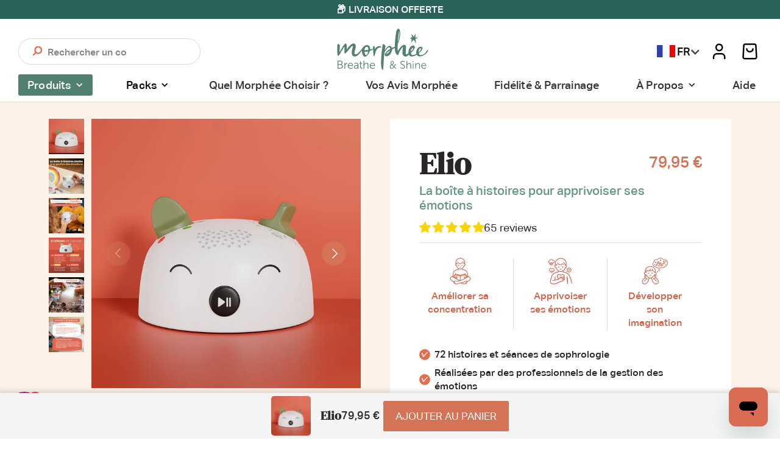

--- FILE ---
content_type: text/html; charset=utf-8
request_url: https://www.morphee.co/products/elio
body_size: 87264
content:
<!doctype html>
<html class="no-js" lang="fr" dir="ltr">
<script type="text/javascript">
    (function(c,l,a,r,i,t,y){
        c[a]=c[a]||function(){(c[a].q=c[a].q||[]).push(arguments)};
        t=l.createElement(r);t.async=1;t.src="https://www.clarity.ms/tag/"+i;
        y=l.getElementsByTagName(r)[0];y.parentNode.insertBefore(t,y);
    })(window, document, "clarity", "script", "qjygdzjhph");
</script>
  <head>
  <meta name="author" content="Tamaragency">
  <meta name="publisher" content="Tamaragency">  
  
<meta charset="utf-8">
<meta name="viewport" content="width=device-width,initial-scale=1">
<title>Elio, le compagnon des émotions des enfants &ndash; Morphee</title><link rel="canonical" href="https://www.morphee.co/products/elio"><link rel="icon" href="//www.morphee.co/cdn/shop/files/Morphee_Marque_Logo2025_RS-Carre-Simple.png?crop=center&height=48&v=1744799899&width=48" type="image/png">
  <link rel="apple-touch-icon" href="//www.morphee.co/cdn/shop/files/Morphee_Marque_Logo2025_RS-Carre-Simple.png?crop=center&height=180&v=1744799899&width=180"><meta name="description" content="Elio accompagne votre enfant dans la découverte et la gestion de ses émotions. Elio contient 72 histoires et séances de sophrologie (avec Gaston la Licorne des Editions Hachette) pour découvrir et apprendre à gérer ses émotions. Livraison offerte. 100 Jours d&#39;essai. Retour Gratuit."><meta property="og:site_name" content="Morphee">
<meta property="og:url" content="https://www.morphee.co/products/elio">
<meta property="og:title" content="Elio, le compagnon des émotions des enfants">
<meta property="og:type" content="product">
<meta property="og:description" content="Elio accompagne votre enfant dans la découverte et la gestion de ses émotions. Elio contient 72 histoires et séances de sophrologie (avec Gaston la Licorne des Editions Hachette) pour découvrir et apprendre à gérer ses émotions. Livraison offerte. 100 Jours d&#39;essai. Retour Gratuit."><meta property="og:image" content="http://www.morphee.co/cdn/shop/files/elio-402345.jpg?crop=center&height=1200&v=1767790114&width=1200">
  <meta property="og:image:secure_url" content="https://www.morphee.co/cdn/shop/files/elio-402345.jpg?crop=center&height=1200&v=1767790114&width=1200">
  <meta property="og:image:width" content="2048">
  <meta property="og:image:height" content="2048"><meta property="og:price:amount" content="79,95">
  <meta property="og:price:currency" content="EUR"><meta name="twitter:card" content="summary_large_image">
<meta name="twitter:title" content="Elio, le compagnon des émotions des enfants">
<meta name="twitter:description" content="Elio accompagne votre enfant dans la découverte et la gestion de ses émotions. Elio contient 72 histoires et séances de sophrologie (avec Gaston la Licorne des Editions Hachette) pour découvrir et apprendre à gérer ses émotions. Livraison offerte. 100 Jours d&#39;essai. Retour Gratuit.">
<link
    rel="preconnect"
    href="https://cdn.shopify.com"
    crossorigin>
  <link rel="preload" href="//www.morphee.co/cdn/shop/t/190/assets/main.css?v=39033671218047856801750167992" as="style">
  
  <script>
    var product_cart_max = parseInt("5");
  </script><style data-shopify>
@font-face {
  font-family: "DM Sans";
  font-weight: 400;
  font-style: normal;
  font-display: swap;
  src: url("//www.morphee.co/cdn/fonts/dm_sans/dmsans_n4.ec80bd4dd7e1a334c969c265873491ae56018d72.woff2") format("woff2"),
       url("//www.morphee.co/cdn/fonts/dm_sans/dmsans_n4.87bdd914d8a61247b911147ae68e754d695c58a6.woff") format("woff");
}
@font-face {
  font-family: "DM Sans";
  font-weight: 700;
  font-style: normal;
  font-display: swap;
  src: url("//www.morphee.co/cdn/fonts/dm_sans/dmsans_n7.97e21d81502002291ea1de8aefb79170c6946ce5.woff2") format("woff2"),
       url("//www.morphee.co/cdn/fonts/dm_sans/dmsans_n7.af5c214f5116410ca1d53a2090665620e78e2e1b.woff") format("woff");
}
@font-face {
  font-family: "DM Sans";
  font-weight: 400;
  font-style: italic;
  font-display: swap;
  src: url("//www.morphee.co/cdn/fonts/dm_sans/dmsans_i4.b8fe05e69ee95d5a53155c346957d8cbf5081c1a.woff2") format("woff2"),
       url("//www.morphee.co/cdn/fonts/dm_sans/dmsans_i4.403fe28ee2ea63e142575c0aa47684d65f8c23a0.woff") format("woff");
}
@font-face {
  font-family: "DM Sans";
  font-weight: 700;
  font-style: italic;
  font-display: swap;
  src: url("//www.morphee.co/cdn/fonts/dm_sans/dmsans_i7.52b57f7d7342eb7255084623d98ab83fd96e7f9b.woff2") format("woff2"),
       url("//www.morphee.co/cdn/fonts/dm_sans/dmsans_i7.d5e14ef18a1d4a8ce78a4187580b4eb1759c2eda.woff") format("woff");
}
@font-face {
  font-family: Fraunces;
  font-weight: 600;
  font-style: normal;
  font-display: swap;
  src: url("//www.morphee.co/cdn/fonts/fraunces/fraunces_n6.69791a9f00600e5a1e56a6f64efc9d10a28b9c92.woff2") format("woff2"),
       url("//www.morphee.co/cdn/fonts/fraunces/fraunces_n6.e87d336d46d99db17df56f1dc77d222effffa1f3.woff") format("woff");
}
@font-face {
  font-family: "DM Sans";
  font-weight: 700;
  font-style: normal;
  font-display: swap;
  src: url("//www.morphee.co/cdn/fonts/dm_sans/dmsans_n7.97e21d81502002291ea1de8aefb79170c6946ce5.woff2") format("woff2"),
       url("//www.morphee.co/cdn/fonts/dm_sans/dmsans_n7.af5c214f5116410ca1d53a2090665620e78e2e1b.woff") format("woff");
}
:root {
      --bg-color: 255 255 255 / 1.0;
      --bg-color-og: 255 255 255 / 1.0;
      --heading-color: 43 38 38;
      --text-color: 43 38 38;
      --text-color-og: 43 38 38;
      --scrollbar-color: 43 38 38;
      --link-color: 43 38 38;
      --link-color-og: 43 38 38;
      --star-color: 255 214 0;
      --product-subline: #659881;
      --light-bkg: #FDF2E7;--swatch-border-color-default: 213 212 212;
        --swatch-border-color-active: 149 147 147;
        --swatch-card-size: 24px;
        --swatch-variant-picker-size: 64px;--color-scheme-1-bg: 101 152 129 / 1.0;
      --color-scheme-1-grad: linear-gradient(180deg, rgba(244, 231, 218, 1), rgba(253, 242, 231, 1) 100%);
      --color-scheme-1-heading: 43 38 38;
      --color-scheme-1-text: 43 38 38;
      --color-scheme-1-btn-bg: 212 115 85;
      --color-scheme-1-btn-text: 255 255 255;
      --color-scheme-1-btn-bg-hover: 221 146 123;--color-scheme-2-bg: 232 195 142 / 1.0;
      --color-scheme-2-grad: ;
      --color-scheme-2-heading: 43 38 38;
      --color-scheme-2-text: 43 38 38;
      --color-scheme-2-btn-bg: 212 115 85;
      --color-scheme-2-btn-text: 255 255 255;
      --color-scheme-2-btn-bg-hover: 221 146 123;--color-scheme-3-bg: 93 151 132 / 1.0;
      --color-scheme-3-grad: linear-gradient(46deg, rgba(101, 152, 129, 1) 8%, rgba(84, 154, 127, 1) 32%, rgba(84, 154, 127, 1) 92%);
      --color-scheme-3-heading: 255 255 255;
      --color-scheme-3-text: 255 255 255;
      --color-scheme-3-btn-bg: 255 255 255;
      --color-scheme-3-btn-text: 43 38 38;
      --color-scheme-3-btn-bg-hover: 231 230 230;--color-scheme-4-bg: 233 235 225 / 1.0;
      --color-scheme-4-grad: linear-gradient(228deg, rgba(233, 235, 225, 1) 14%, rgba(233, 235, 225, 1) 83%);
      --color-scheme-4-heading: 43 38 38;
      --color-scheme-4-text: 43 38 38;
      --color-scheme-4-btn-bg: 101 152 129;
      --color-scheme-4-btn-text: 255 255 255;
      --color-scheme-4-btn-bg-hover: 136 175 158;
    
      --drawer-bg-color: 255 255 255 / 1.0;
      --drawer-text-color: 42 43 42;

      --panel-bg-color: 253 242 231 / 1.0;
      --panel-heading-color: 42 43 42;
      --panel-text-color: 42 43 42;

      --in-stock-text-color: 44 126 63;
      --low-stock-text-color: 210 134 26;
      --very-low-stock-text-color: 180 12 28;
      --no-stock-text-color: 119 119 119;
      --no-stock-backordered-text-color: 119 119 119;

      --error-bg-color: 252 237 238;
      --error-text-color: 180 12 28;
      --success-bg-color: 232 246 234;
      --success-text-color: 101 152 129;
      --info-bg-color: 228 237 250;
      --info-text-color: 26 102 210;

      --heading-font-family: Fraunces, serif;
      --heading-font-style: normal;
      --heading-font-weight: 600;
      --heading-scale-start: 4;

      --navigation-font-family: "DM Sans", sans-serif;
      --navigation-font-style: normal;
      --navigation-font-weight: 700;--heading-text-transform: none;
--subheading-text-transform: none;
      --body-font-family: "DM Sans", sans-serif;
      --body-font-style: normal;
      --body-font-weight: 400;
      --body-font-size: 18;

      --section-gap: 32;
      --heading-gap: calc(8 * var(--space-unit));--heading-gap: calc(6 * var(--space-unit));--grid-column-gap: 20px;--btn-bg-color: 212 115 85;
      --btn-bg-hover-color: 221 146 123;
      --btn-text-color: 255 255 255;
      --btn-bg-color-og: 212 115 85;
      --btn-text-color-og: 255 255 255;
      --btn-alt-bg-color: 212 115 85;
      --btn-alt-bg-alpha: 1.0;
      --btn-alt-text-color: 255 255 255;
      --btn-border-width: 1px;
      --btn-padding-y: 12px;

      
      --btn-border-radius: 3px;
      

      --btn-lg-border-radius: 50%;
      --btn-icon-border-radius: 50%;
      --input-with-btn-inner-radius: var(--btn-border-radius);

      --input-bg-color: 255 255 255 / 1.0;
      --input-text-color: 43 38 38;
      --input-border-width: 1px;
      --input-border-radius: 2px;
      --textarea-border-radius: 2px;
      --input-border-radius: 3px;
      --input-bg-color-diff-3: #f7f7f7;
      --input-bg-color-diff-6: #f0f0f0;

      --modal-border-radius: 2px;
      --modal-overlay-color: 0 0 0;
      --modal-overlay-opacity: 0.4;
      --drawer-border-radius: 2px;
      --overlay-border-radius: 1px;--custom-label-bg-color: 212 115 85;
      --custom-label-text-color: 255 255 255;--sale-label-bg-color: 227 109 77;
      --sale-label-text-color: 255 255 255;--sold-out-label-bg-color: 42 43 42;
      --sold-out-label-text-color: 255 255 255;--preorder-label-bg-color: 249 240 175;
      --preorder-label-text-color: 43 38 38;

      --page-width: 1200px;
      --gutter-sm: 20px;
      --gutter-md: 32px;
      --gutter-lg: 64px;

      --payment-terms-bg-color: #ffffff;

      --coll-card-bg-color: #F9F9F9;
      --coll-card-border-color: #f2f2f2;
        
          --aos-animate-duration: 0.6s;
        

        
          --aos-min-width: 0;
        
      

      --reading-width: 48em;
    }

    @media (max-width: 769px) {
      :root {
        --reading-width: 36em;
      }
    }

    
      input[type="number"].qty-input__input.input[max="5"][value="5"]+.btn--plus, cart-drawer:has(input[type="number"].qty-input__input.input[value="6"]) .cart-drawer__checkout-buttons .btn, cart-drawer:has(input[type="number"].qty-input__input.input[value="7"]) .cart-drawer__checkout-buttons .btn{
        opacity: .4 !important;
        pointer-events: none !important;
      }
    

    

    

    
  </style><link
    rel="alternate"
    href="https://www.morphee.co/"
    hreflang="fr">
  <link
    rel="alternate"
    href="https://www.morphee.co/en"
    hreflang="en">
  <link
    rel="alternate"
    href="https://www.morphee.co.uk/"
    hreflang="en-gb">
  <link
    rel="alternate"
    href="https://www.morphee.us/"
    hreflang="en-us">
  <link
    rel="alternate"
    hreflang="x-default"
    href="https://www.morphee.co/">

    <meta name="google-site-verification" content="PmimXdDFDxirx_O5bxFb8McC27H5WZWYL_5XUsxo3AU" />
    <meta name="google-site-verification" content="nUly12QgnAnK5YlaRHaMqj-Y8Knp96MbnpCXG3t-gDs" />
  

  <link rel="stylesheet" href="//www.morphee.co/cdn/shop/t/190/assets/main.css?v=39033671218047856801750167992">
  <link rel="stylesheet" href="//www.morphee.co/cdn/shop/t/190/assets/custom.css?v=113051643496026753611767878451">
  
  <script src="//www.morphee.co/cdn/shop/t/190/assets/main.js?v=103601964774956965871729077870" defer="defer"></script>
  <script src="//www.morphee.co/cdn/shop/t/190/assets/custom.js?v=17577718781077480101739014026" defer="defer"></script>
  <!-- Privacy-friendly analytics by Plausible -->
  <script async src="https://plausible.io/js/pa-ktotd-WSL27tT9hnmWizW.js"></script>
  <script>
    window.plausible=window.plausible||function(){(plausible.q=plausible.q||[]).push(arguments)},plausible.init=plausible.init||function(i){plausible.o=i||{}};
    plausible.init()
  </script><link rel="preload" href="//www.morphee.co/cdn/fonts/dm_sans/dmsans_n4.ec80bd4dd7e1a334c969c265873491ae56018d72.woff2" as="font" type="font/woff2" crossorigin fetchpriority="high"><link rel="preload" href="//www.morphee.co/cdn/fonts/fraunces/fraunces_n6.69791a9f00600e5a1e56a6f64efc9d10a28b9c92.woff2" as="font" type="font/woff2" crossorigin fetchpriority="high"><script>window.performance && window.performance.mark && window.performance.mark('shopify.content_for_header.start');</script><meta name="google-site-verification" content="nUly12QgnAnK5YlaRHaMqj-Y8Knp96MbnpCXG3t-gDs">
<meta name="google-site-verification" content="IorLAYqPnn9CBNPYQl-nfR2OA1nkEB4Kj30MMrk2Gg4">
<meta name="google-site-verification" content="Jx96SckaTUrM1ZXcviV3WK8gjQzIua4PIMTGHLn0qyI">
<meta id="shopify-digital-wallet" name="shopify-digital-wallet" content="/30938202250/digital_wallets/dialog">
<meta name="shopify-checkout-api-token" content="95fd25ec462ce9aef98dfbebfeb8c653">
<meta id="in-context-paypal-metadata" data-shop-id="30938202250" data-venmo-supported="false" data-environment="production" data-locale="fr_FR" data-paypal-v4="true" data-currency="EUR">
<link rel="alternate" hreflang="x-default" href="https://www.morphee.co/products/elio">
<link rel="alternate" hreflang="fr-FR" href="https://www.morphee.co/products/elio">
<link rel="alternate" hreflang="nl-FR" href="https://www.morphee.co/nl/products/elio">
<link rel="alternate" type="application/json+oembed" href="https://www.morphee.co/products/elio.oembed">
<script async="async" src="/checkouts/internal/preloads.js?locale=fr-FR"></script>
<link rel="preconnect" href="https://shop.app" crossorigin="anonymous">
<script async="async" src="https://shop.app/checkouts/internal/preloads.js?locale=fr-FR&shop_id=30938202250" crossorigin="anonymous"></script>
<script id="apple-pay-shop-capabilities" type="application/json">{"shopId":30938202250,"countryCode":"FR","currencyCode":"EUR","merchantCapabilities":["supports3DS"],"merchantId":"gid:\/\/shopify\/Shop\/30938202250","merchantName":"Morphee","requiredBillingContactFields":["postalAddress","email","phone"],"requiredShippingContactFields":["postalAddress","email","phone"],"shippingType":"shipping","supportedNetworks":["visa","masterCard","amex","maestro"],"total":{"type":"pending","label":"Morphee","amount":"1.00"},"shopifyPaymentsEnabled":true,"supportsSubscriptions":true}</script>
<script id="shopify-features" type="application/json">{"accessToken":"95fd25ec462ce9aef98dfbebfeb8c653","betas":["rich-media-storefront-analytics"],"domain":"www.morphee.co","predictiveSearch":true,"shopId":30938202250,"locale":"fr"}</script>
<script>var Shopify = Shopify || {};
Shopify.shop = "morpheestore.myshopify.com";
Shopify.locale = "fr";
Shopify.currency = {"active":"EUR","rate":"1.0"};
Shopify.country = "FR";
Shopify.theme = {"name":"Enterprise - TA DEV \/master - Ne pas supprimer","id":173537100157,"schema_name":"Enterprise","schema_version":"1.5.2","theme_store_id":null,"role":"main"};
Shopify.theme.handle = "null";
Shopify.theme.style = {"id":null,"handle":null};
Shopify.cdnHost = "www.morphee.co/cdn";
Shopify.routes = Shopify.routes || {};
Shopify.routes.root = "/";</script>
<script type="module">!function(o){(o.Shopify=o.Shopify||{}).modules=!0}(window);</script>
<script>!function(o){function n(){var o=[];function n(){o.push(Array.prototype.slice.apply(arguments))}return n.q=o,n}var t=o.Shopify=o.Shopify||{};t.loadFeatures=n(),t.autoloadFeatures=n()}(window);</script>
<script>
  window.ShopifyPay = window.ShopifyPay || {};
  window.ShopifyPay.apiHost = "shop.app\/pay";
  window.ShopifyPay.redirectState = null;
</script>
<script id="shop-js-analytics" type="application/json">{"pageType":"product"}</script>
<script defer="defer" async type="module" src="//www.morphee.co/cdn/shopifycloud/shop-js/modules/v2/client.init-shop-cart-sync_INwxTpsh.fr.esm.js"></script>
<script defer="defer" async type="module" src="//www.morphee.co/cdn/shopifycloud/shop-js/modules/v2/chunk.common_YNAa1F1g.esm.js"></script>
<script type="module">
  await import("//www.morphee.co/cdn/shopifycloud/shop-js/modules/v2/client.init-shop-cart-sync_INwxTpsh.fr.esm.js");
await import("//www.morphee.co/cdn/shopifycloud/shop-js/modules/v2/chunk.common_YNAa1F1g.esm.js");

  window.Shopify.SignInWithShop?.initShopCartSync?.({"fedCMEnabled":true,"windoidEnabled":true});

</script>
<script>
  window.Shopify = window.Shopify || {};
  if (!window.Shopify.featureAssets) window.Shopify.featureAssets = {};
  window.Shopify.featureAssets['shop-js'] = {"shop-cart-sync":["modules/v2/client.shop-cart-sync_BVs4vSl-.fr.esm.js","modules/v2/chunk.common_YNAa1F1g.esm.js"],"init-fed-cm":["modules/v2/client.init-fed-cm_CEmYoMXU.fr.esm.js","modules/v2/chunk.common_YNAa1F1g.esm.js"],"shop-button":["modules/v2/client.shop-button_BhVpOdEY.fr.esm.js","modules/v2/chunk.common_YNAa1F1g.esm.js"],"init-windoid":["modules/v2/client.init-windoid_DVncJssP.fr.esm.js","modules/v2/chunk.common_YNAa1F1g.esm.js"],"shop-cash-offers":["modules/v2/client.shop-cash-offers_CD5ChB-w.fr.esm.js","modules/v2/chunk.common_YNAa1F1g.esm.js","modules/v2/chunk.modal_DXhkN-5p.esm.js"],"shop-toast-manager":["modules/v2/client.shop-toast-manager_CMZA41xP.fr.esm.js","modules/v2/chunk.common_YNAa1F1g.esm.js"],"init-shop-email-lookup-coordinator":["modules/v2/client.init-shop-email-lookup-coordinator_Dxg3Qq63.fr.esm.js","modules/v2/chunk.common_YNAa1F1g.esm.js"],"pay-button":["modules/v2/client.pay-button_CApwTr-J.fr.esm.js","modules/v2/chunk.common_YNAa1F1g.esm.js"],"avatar":["modules/v2/client.avatar_BTnouDA3.fr.esm.js"],"init-shop-cart-sync":["modules/v2/client.init-shop-cart-sync_INwxTpsh.fr.esm.js","modules/v2/chunk.common_YNAa1F1g.esm.js"],"shop-login-button":["modules/v2/client.shop-login-button_Ctct7BR2.fr.esm.js","modules/v2/chunk.common_YNAa1F1g.esm.js","modules/v2/chunk.modal_DXhkN-5p.esm.js"],"init-customer-accounts-sign-up":["modules/v2/client.init-customer-accounts-sign-up_DTysEz83.fr.esm.js","modules/v2/client.shop-login-button_Ctct7BR2.fr.esm.js","modules/v2/chunk.common_YNAa1F1g.esm.js","modules/v2/chunk.modal_DXhkN-5p.esm.js"],"init-shop-for-new-customer-accounts":["modules/v2/client.init-shop-for-new-customer-accounts_wbmNjFX3.fr.esm.js","modules/v2/client.shop-login-button_Ctct7BR2.fr.esm.js","modules/v2/chunk.common_YNAa1F1g.esm.js","modules/v2/chunk.modal_DXhkN-5p.esm.js"],"init-customer-accounts":["modules/v2/client.init-customer-accounts_DqpN27KS.fr.esm.js","modules/v2/client.shop-login-button_Ctct7BR2.fr.esm.js","modules/v2/chunk.common_YNAa1F1g.esm.js","modules/v2/chunk.modal_DXhkN-5p.esm.js"],"shop-follow-button":["modules/v2/client.shop-follow-button_CBz8VXaE.fr.esm.js","modules/v2/chunk.common_YNAa1F1g.esm.js","modules/v2/chunk.modal_DXhkN-5p.esm.js"],"lead-capture":["modules/v2/client.lead-capture_Bo6pQGej.fr.esm.js","modules/v2/chunk.common_YNAa1F1g.esm.js","modules/v2/chunk.modal_DXhkN-5p.esm.js"],"checkout-modal":["modules/v2/client.checkout-modal_B_8gz53b.fr.esm.js","modules/v2/chunk.common_YNAa1F1g.esm.js","modules/v2/chunk.modal_DXhkN-5p.esm.js"],"shop-login":["modules/v2/client.shop-login_CTIGRVE1.fr.esm.js","modules/v2/chunk.common_YNAa1F1g.esm.js","modules/v2/chunk.modal_DXhkN-5p.esm.js"],"payment-terms":["modules/v2/client.payment-terms_BUSo56Mg.fr.esm.js","modules/v2/chunk.common_YNAa1F1g.esm.js","modules/v2/chunk.modal_DXhkN-5p.esm.js"]};
</script>
<script>(function() {
  var isLoaded = false;
  function asyncLoad() {
    if (isLoaded) return;
    isLoaded = true;
    var urls = ["https:\/\/widgets.feedbackbuddy.app\/cdn\/feedbackbuddy-script-tag.js?shop=morpheestore.myshopify.com","https:\/\/cdn.wheelio-app.com\/app\/index.min.js?version=20251118080645537\u0026shop=morpheestore.myshopify.com","https:\/\/neon.stock-sync.com\/neon\/widget.js?shop=morpheestore.myshopify.com","https:\/\/morpheestore.myshopify.com\/apps\/delivery\/delivery_coder.js?t=1720107673.6446\u0026n=337314247\u0026shop=morpheestore.myshopify.com","https:\/\/d18eg7dreypte5.cloudfront.net\/browse-abandonment\/smsbump_timer.js?shop=morpheestore.myshopify.com","https:\/\/s3.eu-west-1.amazonaws.com\/production-klarna-il-shopify-osm\/34ecc441dfcac4687737a4616bd4fa87fac8faba\/morpheestore.myshopify.com-1730881344495.js?shop=morpheestore.myshopify.com","https:\/\/assets.loyoly.io\/public\/scripts\/shopify-account-top.js?shop=morpheestore.myshopify.com","https:\/\/assets.loyoly.io\/public\/scripts\/referral.js?shop=morpheestore.myshopify.com"];
    for (var i = 0; i < urls.length; i++) {
      var s = document.createElement('script');
      s.type = 'text/javascript';
      s.async = true;
      s.src = urls[i];
      var x = document.getElementsByTagName('script')[0];
      x.parentNode.insertBefore(s, x);
    }
  };
  if(window.attachEvent) {
    window.attachEvent('onload', asyncLoad);
  } else {
    window.addEventListener('load', asyncLoad, false);
  }
})();</script>
<script id="__st">var __st={"a":30938202250,"offset":3600,"reqid":"c807c282-12d1-4ff1-88b6-acdd7f3c120e-1769009059","pageurl":"www.morphee.co\/products\/elio","u":"8883001d3747","p":"product","rtyp":"product","rid":8447862276441};</script>
<script>window.ShopifyPaypalV4VisibilityTracking = true;</script>
<script id="captcha-bootstrap">!function(){'use strict';const t='contact',e='account',n='new_comment',o=[[t,t],['blogs',n],['comments',n],[t,'customer']],c=[[e,'customer_login'],[e,'guest_login'],[e,'recover_customer_password'],[e,'create_customer']],r=t=>t.map((([t,e])=>`form[action*='/${t}']:not([data-nocaptcha='true']) input[name='form_type'][value='${e}']`)).join(','),a=t=>()=>t?[...document.querySelectorAll(t)].map((t=>t.form)):[];function s(){const t=[...o],e=r(t);return a(e)}const i='password',u='form_key',d=['recaptcha-v3-token','g-recaptcha-response','h-captcha-response',i],f=()=>{try{return window.sessionStorage}catch{return}},m='__shopify_v',_=t=>t.elements[u];function p(t,e,n=!1){try{const o=window.sessionStorage,c=JSON.parse(o.getItem(e)),{data:r}=function(t){const{data:e,action:n}=t;return t[m]||n?{data:e,action:n}:{data:t,action:n}}(c);for(const[e,n]of Object.entries(r))t.elements[e]&&(t.elements[e].value=n);n&&o.removeItem(e)}catch(o){console.error('form repopulation failed',{error:o})}}const l='form_type',E='cptcha';function T(t){t.dataset[E]=!0}const w=window,h=w.document,L='Shopify',v='ce_forms',y='captcha';let A=!1;((t,e)=>{const n=(g='f06e6c50-85a8-45c8-87d0-21a2b65856fe',I='https://cdn.shopify.com/shopifycloud/storefront-forms-hcaptcha/ce_storefront_forms_captcha_hcaptcha.v1.5.2.iife.js',D={infoText:'Protégé par hCaptcha',privacyText:'Confidentialité',termsText:'Conditions'},(t,e,n)=>{const o=w[L][v],c=o.bindForm;if(c)return c(t,g,e,D).then(n);var r;o.q.push([[t,g,e,D],n]),r=I,A||(h.body.append(Object.assign(h.createElement('script'),{id:'captcha-provider',async:!0,src:r})),A=!0)});var g,I,D;w[L]=w[L]||{},w[L][v]=w[L][v]||{},w[L][v].q=[],w[L][y]=w[L][y]||{},w[L][y].protect=function(t,e){n(t,void 0,e),T(t)},Object.freeze(w[L][y]),function(t,e,n,w,h,L){const[v,y,A,g]=function(t,e,n){const i=e?o:[],u=t?c:[],d=[...i,...u],f=r(d),m=r(i),_=r(d.filter((([t,e])=>n.includes(e))));return[a(f),a(m),a(_),s()]}(w,h,L),I=t=>{const e=t.target;return e instanceof HTMLFormElement?e:e&&e.form},D=t=>v().includes(t);t.addEventListener('submit',(t=>{const e=I(t);if(!e)return;const n=D(e)&&!e.dataset.hcaptchaBound&&!e.dataset.recaptchaBound,o=_(e),c=g().includes(e)&&(!o||!o.value);(n||c)&&t.preventDefault(),c&&!n&&(function(t){try{if(!f())return;!function(t){const e=f();if(!e)return;const n=_(t);if(!n)return;const o=n.value;o&&e.removeItem(o)}(t);const e=Array.from(Array(32),(()=>Math.random().toString(36)[2])).join('');!function(t,e){_(t)||t.append(Object.assign(document.createElement('input'),{type:'hidden',name:u})),t.elements[u].value=e}(t,e),function(t,e){const n=f();if(!n)return;const o=[...t.querySelectorAll(`input[type='${i}']`)].map((({name:t})=>t)),c=[...d,...o],r={};for(const[a,s]of new FormData(t).entries())c.includes(a)||(r[a]=s);n.setItem(e,JSON.stringify({[m]:1,action:t.action,data:r}))}(t,e)}catch(e){console.error('failed to persist form',e)}}(e),e.submit())}));const S=(t,e)=>{t&&!t.dataset[E]&&(n(t,e.some((e=>e===t))),T(t))};for(const o of['focusin','change'])t.addEventListener(o,(t=>{const e=I(t);D(e)&&S(e,y())}));const B=e.get('form_key'),M=e.get(l),P=B&&M;t.addEventListener('DOMContentLoaded',(()=>{const t=y();if(P)for(const e of t)e.elements[l].value===M&&p(e,B);[...new Set([...A(),...v().filter((t=>'true'===t.dataset.shopifyCaptcha))])].forEach((e=>S(e,t)))}))}(h,new URLSearchParams(w.location.search),n,t,e,['guest_login'])})(!0,!0)}();</script>
<script integrity="sha256-4kQ18oKyAcykRKYeNunJcIwy7WH5gtpwJnB7kiuLZ1E=" data-source-attribution="shopify.loadfeatures" defer="defer" src="//www.morphee.co/cdn/shopifycloud/storefront/assets/storefront/load_feature-a0a9edcb.js" crossorigin="anonymous"></script>
<script crossorigin="anonymous" defer="defer" src="//www.morphee.co/cdn/shopifycloud/storefront/assets/shopify_pay/storefront-65b4c6d7.js?v=20250812"></script>
<script data-source-attribution="shopify.dynamic_checkout.dynamic.init">var Shopify=Shopify||{};Shopify.PaymentButton=Shopify.PaymentButton||{isStorefrontPortableWallets:!0,init:function(){window.Shopify.PaymentButton.init=function(){};var t=document.createElement("script");t.src="https://www.morphee.co/cdn/shopifycloud/portable-wallets/latest/portable-wallets.fr.js",t.type="module",document.head.appendChild(t)}};
</script>
<script data-source-attribution="shopify.dynamic_checkout.buyer_consent">
  function portableWalletsHideBuyerConsent(e){var t=document.getElementById("shopify-buyer-consent"),n=document.getElementById("shopify-subscription-policy-button");t&&n&&(t.classList.add("hidden"),t.setAttribute("aria-hidden","true"),n.removeEventListener("click",e))}function portableWalletsShowBuyerConsent(e){var t=document.getElementById("shopify-buyer-consent"),n=document.getElementById("shopify-subscription-policy-button");t&&n&&(t.classList.remove("hidden"),t.removeAttribute("aria-hidden"),n.addEventListener("click",e))}window.Shopify?.PaymentButton&&(window.Shopify.PaymentButton.hideBuyerConsent=portableWalletsHideBuyerConsent,window.Shopify.PaymentButton.showBuyerConsent=portableWalletsShowBuyerConsent);
</script>
<script data-source-attribution="shopify.dynamic_checkout.cart.bootstrap">document.addEventListener("DOMContentLoaded",(function(){function t(){return document.querySelector("shopify-accelerated-checkout-cart, shopify-accelerated-checkout")}if(t())Shopify.PaymentButton.init();else{new MutationObserver((function(e,n){t()&&(Shopify.PaymentButton.init(),n.disconnect())})).observe(document.body,{childList:!0,subtree:!0})}}));
</script>
<link id="shopify-accelerated-checkout-styles" rel="stylesheet" media="screen" href="https://www.morphee.co/cdn/shopifycloud/portable-wallets/latest/accelerated-checkout-backwards-compat.css" crossorigin="anonymous">
<style id="shopify-accelerated-checkout-cart">
        #shopify-buyer-consent {
  margin-top: 1em;
  display: inline-block;
  width: 100%;
}

#shopify-buyer-consent.hidden {
  display: none;
}

#shopify-subscription-policy-button {
  background: none;
  border: none;
  padding: 0;
  text-decoration: underline;
  font-size: inherit;
  cursor: pointer;
}

#shopify-subscription-policy-button::before {
  box-shadow: none;
}

      </style>
<script id="sections-script" data-sections="header,footer" defer="defer" src="//www.morphee.co/cdn/shop/t/190/compiled_assets/scripts.js?v=66370"></script>
<script>window.performance && window.performance.mark && window.performance.mark('shopify.content_for_header.end');</script>

    <script src="//www.morphee.co/cdn/shop/t/190/assets/animate-on-scroll.js?v=15249566486942820451729077871" defer="defer"></script>
    <link rel="stylesheet" href="//www.morphee.co/cdn/shop/t/190/assets/animate-on-scroll.css?v=116194678796051782541729077872">
  

  <script>document.documentElement.className = document.documentElement.className.replace('no-js', 'js');</script><!-- CC Custom Head Start --><!-- CC Custom Head End --><script
      async
      type="text/javascript"
      src="https://static.klaviyo.com/onsite/js/klaviyo.js?company_id=UzfPXS"></script>
    <script type="text/javascript" src="//www.klaviyo.com/media/js/public/klaviyo_subscribe.js"></script>
    <script>
      KlaviyoSubscribe.attachToForms('#email_signup', {
        hide_form_on_success: true,
        custom_success_message: true,
        success: function($form) {
          var email = $form.find('[name="email"]').val();
          _learnq.push([
            'identify', {
              $email: email
            }
          ]);
          _learnq.push(['track', 'Signed Up for Newsletter']);
          $('.input-group').hide();
          
          // datalayer GA4 KGA 05/23
          
  
          dataLayer.push({
            event: "generate_lead",
            params: {
              lead_type: "newsletter",
              form_location: "no location",
              
            }
          });
        },
        extra_properties: {
          $source: '$embed',
          $method_type: "Morphee Form",
          $method_id: 'embed'
        }
      });
      // datalayer GA4 KGA 05/06/2023 - popup newsletter Klaviyo
      window.addEventListener("klaviyoForms", function(e) { 
        if (e.detail.type == 'submit' && e.detail.formId == 'Wywd4D') {
            console.log('datalayer : popup newsletter Klaviyo');  // Affiche les détails de l'événement dans la console
            dataLayer.push({
                event: "generate_lead",
                params: {
                    lead_type: "newsletter",
                    form_location: "popup newsletter"
                }
            });
        }
      });
      // datalayer GA4 KGA 05/06/2023 - track click 'Ajout au panier'
      function trackButtonClick(location) {
        console.log('when a visitor add a product to cart -> location: ' + location);
        dataLayer.push({
          event: 'click',
          params: {
            feature: 'ajout produit',
            location: location
          }
        });
      };
      
    </script>

    
    <script>
      window.addEventListener('load', function () {
        var _learnq = window._learnq || [];
        function addedToCart() {
          fetch(`${window.location.origin}/cart.js`)
            .then(res => res.clone().json().then(data => {
              var cart = {
                total_price: data.total_price / 100,
                $value: data.total_price / 100,
                total_discount: data.total_discount,
                original_total_price: data.original_total_price / 100,
                items: data.items
              }
              if (item !== 'undefined') {
                cart = Object.assign(cart, item)
              }
              if (klAjax) {
                _learnq.push(['track', 'Added to Cart', cart]);
                klAjax = false;
              }
            }))
        };
        (function (ns, fetch) {
          ns.fetch = function () {
            const response = fetch.apply(this, arguments);
            response.then(res => {
              if (`${window.location.origin}/cart/add.js`
                .includes(res.url) && res.url !== '') {
                addedToCart()
              }
            });
            return response
          }
        }(window, window.fetch));
        var klAjax = true;
        var atcButtons = document.querySelectorAll("form[action*='/cart/add'] button[type='submit']");
        for (var i = 0; i < atcButtons.length; i++) {
          atcButtons[i].addEventListener("click", function () {
            if (klAjax) {
              _learnq.push(['track', 'Added to Cart', item]);
              klAjax = false;
            }
          })
        }
      });
    </script>
    


      <!-- Just Button  -->

    
<script src="https://checkout-button-shopify.vercel.app/just-pay-button.js" type="module"></script>
<link  href="https://checkout-button-shopify.vercel.app/styles.css" rel="stylesheet" crossorigin>
<script src="//www.morphee.co/cdn/shop/t/190/assets/just.js?v=105125861885613267421729077871" type="text/javascript"></script>


    <script>
window.JUST_LABELS= {
    fr: {
      IDLE: 'Acheter en 1-clic',
      PENDING: 'Acheter en 1-clic',
      ERROR: 'Acheter en 1-clic',
      CANCELLED: 'Commande annulée',
      CREATED: 'Modifier ma commande',
    },
    en: {
      IDLE: 'Buy Now with 1-Click',
      PENDING: 'Buy Now with 1-Click',
      ERROR: 'Buy Now with 1-Click',
      CANCELLED: 'Order canceled',
      CREATED: 'Edit order',
    },
  }
</script>
<script>
    
</script>
<script> 
window.JUST_FETCH_DISCOUNT_V = async (source) => {
  async function generateHash(str) {
    const encoder = new TextEncoder();
    const data = encoder.encode(str);
    const hashBuffer = await crypto.subtle.digest('SHA-256', data);
    const hashArray = Array.from(new Uint8Array(hashBuffer));
    const hashHex = hashArray.map(b => b.toString(16).padStart(2, '0')).join('');
    return hashHex;
  }

  function sortObject(obj) {
    if (Array.isArray(obj)) {
      return obj.map(sortObject);
    } else if (typeof obj === 'object' && obj !== null) {
      return Object.keys(obj).sort().reduce((result, key) => {
        result[key] = sortObject(obj[key]);
        return result;
      }, {});
    }
    return obj;
  }

  function generateMD5Hash(str) {
    return SparkMD5.hash(str);
  }
  try {
    const getVariantId = () => {
      const { searchParams } = new URL(window.location.href);
      const variantFromUrl = searchParams.get('variant');
      const variantIdFromDom = document
        ?.getElementsByClassName('product-form')?.[0]
        // @ts-expect-error key 'value' exists
        ?.querySelector('form input[name="id"]')?.value;
      const variantId = this?.variant_id_event ?? variantIdFromDom ?? variantFromUrl ?? this.default_variant;

      return variantId;
    };

    const fetchProduct = async (path, variant) => {
      const response = await fetch(path);
      const products = await response.json();

      if (variant) {
        const product = products.variants.find((productVariant) => productVariant.id == variant);

        return product;
      }

      return products.variants[0];
    };

    if (source == 'product') {
      const externalVariant = getVariantId();
      const { searchParams, pathname } = new URL(window.location.href);
      const productUrl = `/products/${pathname.toLowerCase().split('/products/')[1]}.js`;
      const variant = externalVariant ?? searchParams.get('variant');

      const product = await fetchProduct(productUrl, variant ? parseInt(variant, 10) : null);
      // @ts-expect-error node value error
      const quantity = parseInt(window.document.getElementById('product-quantity')?.value ?? '1', 10);

      console.log('>>>>', {
        product,
        quantity,
        variant,
      });

        const payloadBody = {
            productList: [
              {
                id: product.featured_image.product_id,
                price: product.price / 100,
                quantity,
                variants: [{ id: parseInt(variant), price: product.price / 100, quantity }],
              },
            ],
            currencyRate: '1.0',
            shopifyDiscount: window.bundleShopifyDiscount,
          }


      const hash =  justbd()(JSON.stringify(payloadBody))

      const payload = {
        ...payloadBody,
        hash: hash,
      };

      console.log('>>>>PAYLOAD', payload);

      const data = await fetch(
        'https://bundle.conversionbear.com/widget/discount_code?shop=morpheestore.myshopify.com',
        {
          headers: {
            accept: '*/*',
            'accept-language': 'fr,en-GB;q=0.9,en-US;q=0.8,en;q=0.7',
            'cache-control': 'no-cache',
            'content-type': 'application/json',
            pragma: 'no-cache',
            'sec-ch-ua': '"Not_A Brand";v="8", "Chromium";v="120", "Google Chrome";v="120"',
            'sec-ch-ua-mobile': '?0',
            'sec-ch-ua-platform': '"macOS"',
            'sec-fetch-dest': 'empty',
            'sec-fetch-mode': 'cors',
            'sec-fetch-site': 'cross-site',
          },
          referrer: 'https://www.morphee.co/',
          referrerPolicy: 'strict-origin-when-cross-origin',
          body: JSON.stringify(payload),
          method: 'POST',
          mode: 'cors',
          credentials: 'omit',
        },
      ).then((el) => el.json());

      console.log('>>>>> data', data);

      if (data.code) {
        return [data.code];
      }
      return [];
    }

    if (source == 'cart') {
       const cart = await fetch(`/cart.json`).then((e) => e.json());

      const payloadBody = {
        productList: cart.items.map((el) => {
          return {
            id: el.product_id,
            price: el.price / 100,
            quantity: el.quantity,
            variants: [{ id: el.variant_id, price: el.price / 100, quantity: el.quantity }],
          };
        }),
        currencyRate: '1.0',
        shopifyDiscount: window.bundleShopifyDiscount,
      };

      
      const hash =  justbd()(JSON.stringify(payloadBody))

      const payload = {
        ...payloadBody,
        hash: hash,
      };
      
      const data = await fetch(
        'https://bundle.conversionbear.com/widget/discount_code?shop=morpheestore.myshopify.com',
        {
          headers: {
            accept: '*/*',
            'accept-language': 'fr,en-GB;q=0.9,en-US;q=0.8,en;q=0.7',
            'cache-control': 'no-cache',
            'content-type': 'application/json',
            pragma: 'no-cache',
            'sec-ch-ua': '"Not_A Brand";v="8", "Chromium";v="120", "Google Chrome";v="120"',
            'sec-ch-ua-mobile': '?0',
            'sec-ch-ua-platform': '"macOS"',
            'sec-fetch-dest': 'empty',
            'sec-fetch-mode': 'cors',
            'sec-fetch-site': 'cross-site',
          },
          referrer: 'https://www.morphee.co/',
          referrerPolicy: 'strict-origin-when-cross-origin',
          body: JSON.stringify(payload),
          method: 'POST',
          mode: 'cors',
          credentials: 'omit',
        },
      ).then((el) => el.json());

      if (data.code) {
        return [data.code];
      }
      return [];
    }

    if (source == 'customV2') {
      return await customCart();
    }
  } catch (error) {
    console.error('>>>> err', error)
    return [];
  }
};

const customCart = async () => {
  const cart = window.JUST_CUSTOMV2_FN();

  console.log('>>> cart', cart);
  const addBody = cart.items.reduce((prev, item, index) => {
    prev[`items[${index}][quantity]`] = item.quantity;
    prev[`items[${index}][id]`] = item.variantId;
    return {
      ...prev,
    };
  }, {});

  console.log('>>>> body', addBody);
  const updatedCart = await fetch('https://www.morphee.co/cart/add.js', {
    method: 'POST',
    headers: {
      authority: 'www.morphee.co',
      accept: 'application/json, text/javascript, */*; q=0.01',
      'content-type': 'application/x-www-form-urlencoded; charset=UTF-8',
    },
    body: new URLSearchParams(addBody),
  })
    .then((response) => response.json())
    .catch((err) => console.error(err));

  console.log('>>> updatedCart', updatedCart);

  const body2 = updatedCart.items.reduce((prev, el) => {
    const isInCart = cart.items.find((item) => el.variant_id === item.variantId);

    console.log('>>>> isInCart', isInCart);
    if (!isInCart) {
      return prev;
    }
    prev[`${el.variant_id}`] = el.quantity - isInCart.quantity;
    return prev;
  }, {});

  console.log('>>>>> body2', body2);

  fetch(window.Shopify.routes.root + 'cart/update.js', {
    method: 'POST',
    headers: {
      'Content-Type': 'application/json',
    },
    body: JSON.stringify({ updates: body2 }),
  })
    .then((response) => {
      return response.json();
    })
    .catch((error) => {
      console.error('Error:', error);
    });

  const payloadBody = {
      productList: updatedCart.items.map((el) => {
        return {
          id: el.product_id,
          price: el.price / 100,
          quantity: el.quantity,
          variants: [{ id: el.variant_id, price: el.price / 100, quantity: el.quantity }],
        };
      }),
      currencyRate: '1.0',
      shopifyDiscount: null,
    };

    const hash =  justbd()(JSON.stringify(payloadBody))

      const payload = {
        ...payloadBody,
        hash: hash,
      };

      console.log('>>>>PAYLOAD', payload);
  const data = await fetch(
    'https://bundle.conversionbear.com/widget/discount_code?shop=morpheestore.myshopify.com',
    {
      headers: {
        accept: '*/*',
        'accept-language': 'fr,en-GB;q=0.9,en-US;q=0.8,en;q=0.7',
        'cache-control': 'no-cache',
        'content-type': 'application/json',
        pragma: 'no-cache',
        'sec-ch-ua': '"Not_A Brand";v="8", "Chromium";v="120", "Google Chrome";v="120"',
        'sec-ch-ua-mobile': '?0',
        'sec-ch-ua-platform': '"macOS"',
        'sec-fetch-dest': 'empty',
        'sec-fetch-mode': 'cors',
        'sec-fetch-site': 'cross-site',
      },
      referrer: 'https://www.morphee.co/',
      referrerPolicy: 'strict-origin-when-cross-origin',
      body: JSON.stringify(payload),
      method: 'POST',
      mode: 'cors',
      credentials: 'omit',
    },
  ).then((el) => el.json());

  if (data.code) {
    return [data.code];
  }
  return [];
};
</script> 
<script>
    setInterval(() => {
      var productOptions = document.querySelectorAll(".cart-product__desc");
      const productForm = document.querySelector('[source="cart"]');
      function updatePaymentButtonDisplay() {
        // Iterate over each element using a for loop
        productForm.style.display = 'flex';
        for (var i = 0; i < productOptions.length; i++) {
            // Access each element using productOptions[i]
            var itemDescription = productOptions[i].innerText;
            if(itemDescription.includes("Housse") ){
                productForm.style.display = 'none';}
        }
      }
      if(productForm && productForm) {
        updatePaymentButtonDisplay(); // Initial setup  
      }
    },200)
</script>
<!-- End of Just Button  -->
  
<!-- BEGIN app block: shopify://apps/judge-me-reviews/blocks/judgeme_core/61ccd3b1-a9f2-4160-9fe9-4fec8413e5d8 --><!-- Start of Judge.me Core -->






<link rel="dns-prefetch" href="https://cdnwidget.judge.me">
<link rel="dns-prefetch" href="https://cdn.judge.me">
<link rel="dns-prefetch" href="https://cdn1.judge.me">
<link rel="dns-prefetch" href="https://api.judge.me">

<script data-cfasync='false' class='jdgm-settings-script'>window.jdgmSettings={"pagination":5,"disable_web_reviews":true,"badge_no_review_text":"Aucun avis","badge_n_reviews_text":"\u003cdiv class=\"product-review-badge\"\u003e\u003cspan class=\"product-avg-rating\"\u003e {{ average_rating }} - \u003c/span\u003e \u003cspan class=\"product-n-rating\"\u003e {{ n }} avis \u003c/span\u003e \u003ca class=\"product-view-ratings\" href=\"product-reviews-section\"\u003e(voir les avis)\u003c/a\u003e","badge_star_color":"#fcd202","hide_badge_preview_if_no_reviews":true,"badge_hide_text":false,"enforce_center_preview_badge":false,"widget_title":"Avis Clients","widget_open_form_text":"Écrire un avis","widget_close_form_text":"Annuler l'avis","widget_refresh_page_text":"Actualiser la page","widget_summary_text":"NOS CLIENTS PARTAGENT LEURS AVIS ({{ average_rating }} sur 5)","widget_no_review_text":"Soyez le premier à écrire un avis","widget_name_field_text":"Nom d'affichage","widget_verified_name_field_text":"Nom vérifié (public)","widget_name_placeholder_text":"Nom d'affichage","widget_required_field_error_text":"Ce champ est obligatoire.","widget_email_field_text":"Adresse email","widget_verified_email_field_text":"Email vérifié (privé, ne peut pas être modifié)","widget_email_placeholder_text":"Votre adresse email","widget_email_field_error_text":"Veuillez entrer une adresse email valide.","widget_rating_field_text":"Évaluation","widget_review_title_field_text":"Titre de l'avis","widget_review_title_placeholder_text":"Donnez un titre à votre avis","widget_review_body_field_text":"Contenu de l'avis","widget_review_body_placeholder_text":"Commencez à écrire ici...","widget_pictures_field_text":"Photo/Vidéo (facultatif)","widget_submit_review_text":"Soumettre l'avis","widget_submit_verified_review_text":"Soumettre un avis vérifié","widget_submit_success_msg_with_auto_publish":"Merci ! Veuillez actualiser la page dans quelques instants pour voir votre avis. Vous pouvez supprimer ou modifier votre avis en vous connectant à \u003ca href='https://judge.me/login' target='_blank' rel='nofollow noopener'\u003eJudge.me\u003c/a\u003e","widget_submit_success_msg_no_auto_publish":"Merci ! Votre avis sera publié dès qu'il sera approuvé par l'administrateur de la boutique. Vous pouvez supprimer ou modifier votre avis en vous connectant à \u003ca href='https://judge.me/login' target='_blank' rel='nofollow noopener'\u003eJudge.me\u003c/a\u003e","widget_show_default_reviews_out_of_total_text":"Affichage de {{ n_reviews_shown }} sur {{ n_reviews }} avis.","widget_show_all_link_text":"Tout afficher","widget_show_less_link_text":"Afficher moins","widget_author_said_text":"{{ reviewer_name }} a dit :","widget_days_text":"il y a {{ n }} jour/jours","widget_weeks_text":"il y a {{ n }} semaine/semaines","widget_months_text":"il y a {{ n }} mois","widget_years_text":"il y a {{ n }} an/ans","widget_yesterday_text":"Hier","widget_today_text":"Aujourd'hui","widget_replied_text":"\u003e\u003e {{ shop_name }} a répondu :","widget_read_more_text":"Lire plus","widget_reviewer_name_as_initial":"","widget_rating_filter_color":"","widget_rating_filter_see_all_text":"Voir tous les avis","widget_sorting_most_recent_text":"Plus récents","widget_sorting_highest_rating_text":"Meilleures notes","widget_sorting_lowest_rating_text":"Notes les plus basses","widget_sorting_with_pictures_text":"Uniquement les photos","widget_sorting_most_helpful_text":"Plus utiles","widget_open_question_form_text":"Poser une question","widget_reviews_subtab_text":"Avis","widget_questions_subtab_text":"Questions","widget_question_label_text":"Question","widget_answer_label_text":"Réponse","widget_question_placeholder_text":"Écrivez votre question ici","widget_submit_question_text":"Soumettre la question","widget_question_submit_success_text":"Merci pour votre question ! Nous vous notifierons dès qu'elle aura une réponse.","widget_star_color":"#fcd202","verified_badge_text":"Vérifié","verified_badge_bg_color":"","verified_badge_text_color":"","verified_badge_placement":"left-of-reviewer-name","widget_review_max_height":3,"widget_hide_border":true,"widget_social_share":false,"widget_thumb":false,"widget_review_location_show":false,"widget_location_format":"country_iso_code","all_reviews_include_out_of_store_products":true,"all_reviews_out_of_store_text":"(hors boutique)","all_reviews_pagination":100,"all_reviews_product_name_prefix_text":"à propos de","enable_review_pictures":false,"enable_question_anwser":false,"widget_theme":"leex","review_date_format":"dd/mm/yyyy","default_sort_method":"highest-rating","widget_product_reviews_subtab_text":"Avis Produits","widget_shop_reviews_subtab_text":"Avis Boutique","widget_other_products_reviews_text":"Avis pour d'autres produits","widget_store_reviews_subtab_text":"Avis de la boutique","widget_no_store_reviews_text":"Cette boutique n'a pas encore reçu d'avis","widget_web_restriction_product_reviews_text":"Ce produit n'a pas encore reçu d'avis","widget_no_items_text":"Aucun élément trouvé","widget_show_more_text":"Afficher plus","widget_write_a_store_review_text":"Laisser un avis","widget_other_languages_heading":"Avis dans d'autres langues","widget_translate_review_text":"Traduire l'avis en {{ language }}","widget_translating_review_text":"Traduction en cours...","widget_show_original_translation_text":"Afficher l'original ({{ language }})","widget_translate_review_failed_text":"Impossible de traduire cet avis.","widget_translate_review_retry_text":"Réessayer","widget_translate_review_try_again_later_text":"Réessayez plus tard","show_product_url_for_grouped_product":true,"widget_sorting_pictures_first_text":"Photos en premier","show_pictures_on_all_rev_page_mobile":true,"show_pictures_on_all_rev_page_desktop":true,"floating_tab_hide_mobile_install_preference":false,"floating_tab_button_name":"★ Avis","floating_tab_title":"Laissons nos clients parler pour nous","floating_tab_button_color":"","floating_tab_button_background_color":"","floating_tab_url":"","floating_tab_url_enabled":false,"floating_tab_tab_style":"text","all_reviews_text_badge_text":"Les clients nous notent {{ shop.metafields.judgeme.all_reviews_rating | round: 1 }}/5 basé sur {{ shop.metafields.judgeme.all_reviews_count }} avis.","all_reviews_text_badge_text_branded_style":"{{ shop.metafields.judgeme.all_reviews_rating | round: 1 }} sur 5 étoiles basé sur {{ shop.metafields.judgeme.all_reviews_count }} avis","is_all_reviews_text_badge_a_link":false,"show_stars_for_all_reviews_text_badge":false,"all_reviews_text_badge_url":"","all_reviews_text_style":"text","all_reviews_text_color_style":"judgeme_brand_color","all_reviews_text_color":"#108474","all_reviews_text_show_jm_brand":true,"featured_carousel_show_header":true,"featured_carousel_title":"Laissons nos clients parler pour nous","testimonials_carousel_title":"Les clients nous disent","videos_carousel_title":"Histoire de clients réels","cards_carousel_title":"Les clients nous disent","featured_carousel_count_text":"sur {{ n }} avis","featured_carousel_add_link_to_all_reviews_page":false,"featured_carousel_url":"","featured_carousel_show_images":true,"featured_carousel_autoslide_interval":5,"featured_carousel_arrows_on_the_sides":false,"featured_carousel_height":250,"featured_carousel_width":80,"featured_carousel_image_size":120,"featured_carousel_image_height":250,"featured_carousel_arrow_color":"#eeeeee","verified_count_badge_style":"vintage","verified_count_badge_orientation":"horizontal","verified_count_badge_color_style":"judgeme_brand_color","verified_count_badge_color":"#108474","is_verified_count_badge_a_link":false,"verified_count_badge_url":"","verified_count_badge_show_jm_brand":true,"widget_rating_preset_default":5,"widget_first_sub_tab":"product-reviews","widget_show_histogram":false,"widget_histogram_use_custom_color":false,"widget_pagination_use_custom_color":false,"widget_star_use_custom_color":true,"widget_verified_badge_use_custom_color":false,"widget_write_review_use_custom_color":false,"picture_reminder_submit_button":"Upload Pictures","enable_review_videos":false,"mute_video_by_default":false,"widget_sorting_videos_first_text":"Vidéos en premier","widget_review_pending_text":"En attente","featured_carousel_items_for_large_screen":3,"social_share_options_order":"Facebook,Twitter","remove_microdata_snippet":true,"disable_json_ld":true,"enable_json_ld_products":false,"preview_badge_show_question_text":false,"preview_badge_no_question_text":"Aucune question","preview_badge_n_question_text":"{{ number_of_questions }} question/questions","qa_badge_show_icon":false,"qa_badge_position":"same-row","remove_judgeme_branding":false,"widget_add_search_bar":false,"widget_search_bar_placeholder":"Recherche","widget_sorting_verified_only_text":"Vérifiés uniquement","featured_carousel_theme":"default","featured_carousel_show_rating":true,"featured_carousel_show_title":true,"featured_carousel_show_body":true,"featured_carousel_show_date":false,"featured_carousel_show_reviewer":true,"featured_carousel_show_product":false,"featured_carousel_header_background_color":"#108474","featured_carousel_header_text_color":"#ffffff","featured_carousel_name_product_separator":"reviewed","featured_carousel_full_star_background":"#108474","featured_carousel_empty_star_background":"#dadada","featured_carousel_vertical_theme_background":"#f9fafb","featured_carousel_verified_badge_enable":false,"featured_carousel_verified_badge_color":"#108474","featured_carousel_border_style":"round","featured_carousel_review_line_length_limit":3,"featured_carousel_more_reviews_button_text":"Lire plus d'avis","featured_carousel_view_product_button_text":"Voir le produit","all_reviews_page_load_reviews_on":"button_click","all_reviews_page_load_more_text":"VOIR PLUS","disable_fb_tab_reviews":false,"enable_ajax_cdn_cache":false,"widget_public_name_text":"affiché publiquement comme","default_reviewer_name":"John Smith","default_reviewer_name_has_non_latin":true,"widget_reviewer_anonymous":"Anonyme","medals_widget_title":"Médailles d'avis Judge.me","medals_widget_background_color":"#f9fafb","medals_widget_position":"footer_all_pages","medals_widget_border_color":"#f9fafb","medals_widget_verified_text_position":"left","medals_widget_use_monochromatic_version":false,"medals_widget_elements_color":"#108474","show_reviewer_avatar":false,"widget_invalid_yt_video_url_error_text":"Pas une URL de vidéo YouTube","widget_max_length_field_error_text":"Veuillez ne pas dépasser {0} caractères.","widget_show_country_flag":false,"widget_show_collected_via_shop_app":true,"widget_verified_by_shop_badge_style":"light","widget_verified_by_shop_text":"Vérifié par la boutique","widget_show_photo_gallery":false,"widget_load_with_code_splitting":true,"widget_ugc_install_preference":false,"widget_ugc_title":"Fait par nous, partagé par vous","widget_ugc_subtitle":"Taguez-nous pour voir votre photo mise en avant sur notre page","widget_ugc_arrows_color":"#ffffff","widget_ugc_primary_button_text":"Acheter maintenant","widget_ugc_primary_button_background_color":"#108474","widget_ugc_primary_button_text_color":"#ffffff","widget_ugc_primary_button_border_width":"0","widget_ugc_primary_button_border_style":"none","widget_ugc_primary_button_border_color":"#108474","widget_ugc_primary_button_border_radius":"25","widget_ugc_secondary_button_text":"Charger plus","widget_ugc_secondary_button_background_color":"#ffffff","widget_ugc_secondary_button_text_color":"#108474","widget_ugc_secondary_button_border_width":"2","widget_ugc_secondary_button_border_style":"solid","widget_ugc_secondary_button_border_color":"#108474","widget_ugc_secondary_button_border_radius":"25","widget_ugc_reviews_button_text":"Voir les avis","widget_ugc_reviews_button_background_color":"#ffffff","widget_ugc_reviews_button_text_color":"#108474","widget_ugc_reviews_button_border_width":"2","widget_ugc_reviews_button_border_style":"solid","widget_ugc_reviews_button_border_color":"#108474","widget_ugc_reviews_button_border_radius":"25","widget_ugc_reviews_button_link_to":"judgeme-reviews-page","widget_ugc_show_post_date":true,"widget_ugc_max_width":"800","widget_rating_metafield_value_type":true,"widget_primary_color":"#549A7F","widget_enable_secondary_color":false,"widget_secondary_color":"#edf5f5","widget_summary_average_rating_text":"{{ average_rating }} sur 5","widget_media_grid_title":"Photos \u0026 vidéos clients","widget_media_grid_see_more_text":"Voir plus","widget_round_style":false,"widget_show_product_medals":false,"widget_verified_by_judgeme_text":"Vérifié par Judge.me","widget_show_store_medals":false,"widget_verified_by_judgeme_text_in_store_medals":"Vérifié par Judge.me","widget_media_field_exceed_quantity_message":"Désolé, nous ne pouvons accepter que {{ max_media }} pour un avis.","widget_media_field_exceed_limit_message":"{{ file_name }} est trop volumineux, veuillez sélectionner un {{ media_type }} de moins de {{ size_limit }}MB.","widget_review_submitted_text":"Avis soumis !","widget_question_submitted_text":"Question soumise !","widget_close_form_text_question":"Annuler","widget_write_your_answer_here_text":"Écrivez votre réponse ici","widget_enabled_branded_link":true,"widget_show_collected_by_judgeme":false,"widget_reviewer_name_color":"","widget_write_review_text_color":"","widget_write_review_bg_color":"","widget_collected_by_judgeme_text":"collecté par Judge.me","widget_pagination_type":"load_more","widget_load_more_text":"Charger plus","widget_load_more_color":"#108474","widget_full_review_text":"Avis complet","widget_read_more_reviews_text":"Lire plus d'avis","widget_read_questions_text":"Lire les questions","widget_questions_and_answers_text":"Questions \u0026 Réponses","widget_verified_by_text":"Vérifié par","widget_verified_text":"Vérifié","widget_number_of_reviews_text":"{{ number_of_reviews }} avis","widget_back_button_text":"Retour","widget_next_button_text":"Suivant","widget_custom_forms_filter_button":"Filtres","custom_forms_style":"vertical","widget_show_review_information":false,"how_reviews_are_collected":"Comment les avis sont-ils collectés ?","widget_show_review_keywords":false,"widget_gdpr_statement":"Comment nous utilisons vos données : Nous vous contacterons uniquement à propos de l'avis que vous avez laissé, et seulement si nécessaire. En soumettant votre avis, vous acceptez les \u003ca href='https://judge.me/terms' target='_blank' rel='nofollow noopener'\u003econditions\u003c/a\u003e, la \u003ca href='https://judge.me/privacy' target='_blank' rel='nofollow noopener'\u003epolitique de confidentialité\u003c/a\u003e et les \u003ca href='https://judge.me/content-policy' target='_blank' rel='nofollow noopener'\u003epolitiques de contenu\u003c/a\u003e de Judge.me.","widget_multilingual_sorting_enabled":false,"widget_translate_review_content_enabled":false,"widget_translate_review_content_method":"manual","popup_widget_review_selection":"automatically_with_pictures","popup_widget_round_border_style":true,"popup_widget_show_title":true,"popup_widget_show_body":true,"popup_widget_show_reviewer":false,"popup_widget_show_product":true,"popup_widget_show_pictures":true,"popup_widget_use_review_picture":true,"popup_widget_show_on_home_page":true,"popup_widget_show_on_product_page":true,"popup_widget_show_on_collection_page":true,"popup_widget_show_on_cart_page":true,"popup_widget_position":"bottom_left","popup_widget_first_review_delay":5,"popup_widget_duration":5,"popup_widget_interval":5,"popup_widget_review_count":5,"popup_widget_hide_on_mobile":true,"review_snippet_widget_round_border_style":true,"review_snippet_widget_card_color":"#FFFFFF","review_snippet_widget_slider_arrows_background_color":"#FFFFFF","review_snippet_widget_slider_arrows_color":"#000000","review_snippet_widget_star_color":"#108474","show_product_variant":false,"all_reviews_product_variant_label_text":"Variante : ","widget_show_verified_branding":false,"widget_ai_summary_title":"Les clients disent","widget_ai_summary_disclaimer":"Résumé des avis généré par IA basé sur les avis clients récents","widget_show_ai_summary":false,"widget_show_ai_summary_bg":false,"widget_show_review_title_input":true,"redirect_reviewers_invited_via_email":"external_form","request_store_review_after_product_review":false,"request_review_other_products_in_order":false,"review_form_color_scheme":"default","review_form_corner_style":"square","review_form_star_color":{},"review_form_text_color":"#333333","review_form_background_color":"#ffffff","review_form_field_background_color":"#fafafa","review_form_button_color":{},"review_form_button_text_color":"#ffffff","review_form_modal_overlay_color":"#000000","review_content_screen_title_text":"Comment évalueriez-vous ce produit ?","review_content_introduction_text":"Nous serions ravis que vous partagiez un peu votre expérience.","store_review_form_title_text":"Comment évalueriez-vous cette boutique ?","store_review_form_introduction_text":"Nous serions ravis que vous partagiez un peu votre expérience.","show_review_guidance_text":true,"one_star_review_guidance_text":"Mauvais","five_star_review_guidance_text":"Excellent","customer_information_screen_title_text":"À propos de vous","customer_information_introduction_text":"Veuillez nous en dire plus sur vous.","custom_questions_screen_title_text":"Votre expérience en détail","custom_questions_introduction_text":"Voici quelques questions pour nous aider à mieux comprendre votre expérience.","review_submitted_screen_title_text":"Merci pour votre avis !","review_submitted_screen_thank_you_text":"Nous le traitons et il apparaîtra bientôt dans la boutique.","review_submitted_screen_email_verification_text":"Veuillez confirmer votre email en cliquant sur le lien que nous venons de vous envoyer. Cela nous aide à maintenir des avis authentiques.","review_submitted_request_store_review_text":"Aimeriez-vous partager votre expérience d'achat avec nous ?","review_submitted_review_other_products_text":"Aimeriez-vous évaluer ces produits ?","store_review_screen_title_text":"Voulez-vous partager votre expérience de shopping avec nous ?","store_review_introduction_text":"Nous apprécions votre retour d'expérience et nous l'utilisons pour nous améliorer. Veuillez partager vos pensées ou suggestions.","reviewer_media_screen_title_picture_text":"Partager une photo","reviewer_media_introduction_picture_text":"Téléchargez une photo pour étayer votre avis.","reviewer_media_screen_title_video_text":"Partager une vidéo","reviewer_media_introduction_video_text":"Téléchargez une vidéo pour étayer votre avis.","reviewer_media_screen_title_picture_or_video_text":"Partager une photo ou une vidéo","reviewer_media_introduction_picture_or_video_text":"Téléchargez une photo ou une vidéo pour étayer votre avis.","reviewer_media_youtube_url_text":"Collez votre URL Youtube ici","advanced_settings_next_step_button_text":"Suivant","advanced_settings_close_review_button_text":"Fermer","modal_write_review_flow":false,"write_review_flow_required_text":"Obligatoire","write_review_flow_privacy_message_text":"Nous respectons votre vie privée.","write_review_flow_anonymous_text":"Avis anonyme","write_review_flow_visibility_text":"Ne sera pas visible pour les autres clients.","write_review_flow_multiple_selection_help_text":"Sélectionnez autant que vous le souhaitez","write_review_flow_single_selection_help_text":"Sélectionnez une option","write_review_flow_required_field_error_text":"Ce champ est obligatoire","write_review_flow_invalid_email_error_text":"Veuillez saisir une adresse email valide","write_review_flow_max_length_error_text":"Max. {{ max_length }} caractères.","write_review_flow_media_upload_text":"\u003cb\u003eCliquez pour télécharger\u003c/b\u003e ou glissez-déposez","write_review_flow_gdpr_statement":"Nous vous contacterons uniquement au sujet de votre avis si nécessaire. En soumettant votre avis, vous acceptez nos \u003ca href='https://judge.me/terms' target='_blank' rel='nofollow noopener'\u003econditions d'utilisation\u003c/a\u003e et notre \u003ca href='https://judge.me/privacy' target='_blank' rel='nofollow noopener'\u003epolitique de confidentialité\u003c/a\u003e.","rating_only_reviews_enabled":false,"show_negative_reviews_help_screen":false,"new_review_flow_help_screen_rating_threshold":3,"negative_review_resolution_screen_title_text":"Dites-nous plus","negative_review_resolution_text":"Votre expérience est importante pour nous. S'il y a eu des problèmes avec votre achat, nous sommes là pour vous aider. N'hésitez pas à nous contacter, nous aimerions avoir l'opportunité de corriger les choses.","negative_review_resolution_button_text":"Contactez-nous","negative_review_resolution_proceed_with_review_text":"Laisser un avis","negative_review_resolution_subject":"Problème avec l'achat de {{ shop_name }}.{{ order_name }}","preview_badge_collection_page_install_status":false,"widget_review_custom_css":"","preview_badge_custom_css":"","preview_badge_stars_count":"5-stars","featured_carousel_custom_css":"","floating_tab_custom_css":"","all_reviews_widget_custom_css":"","medals_widget_custom_css":"","verified_badge_custom_css":"","all_reviews_text_custom_css":"","transparency_badges_collected_via_store_invite":false,"transparency_badges_from_another_provider":false,"transparency_badges_collected_from_store_visitor":false,"transparency_badges_collected_by_verified_review_provider":false,"transparency_badges_earned_reward":false,"transparency_badges_collected_via_store_invite_text":"Avis collecté via l'invitation du magasin","transparency_badges_from_another_provider_text":"Avis collecté d'un autre fournisseur","transparency_badges_collected_from_store_visitor_text":"Avis collecté d'un visiteur du magasin","transparency_badges_written_in_google_text":"Avis écrit sur Google","transparency_badges_written_in_etsy_text":"Avis écrit sur Etsy","transparency_badges_written_in_shop_app_text":"Avis écrit sur Shop App","transparency_badges_earned_reward_text":"Avis a gagné une récompense pour une commande future","product_review_widget_per_page":9,"widget_store_review_label_text":"Avis de la boutique","checkout_comment_extension_title_on_product_page":"Customer Comments","checkout_comment_extension_num_latest_comment_show":5,"checkout_comment_extension_format":"name_and_timestamp","checkout_comment_customer_name":"last_initial","checkout_comment_comment_notification":true,"preview_badge_collection_page_install_preference":false,"preview_badge_home_page_install_preference":false,"preview_badge_product_page_install_preference":true,"review_widget_install_preference":"","review_carousel_install_preference":false,"floating_reviews_tab_install_preference":"none","verified_reviews_count_badge_install_preference":false,"all_reviews_text_install_preference":false,"review_widget_best_location":true,"judgeme_medals_install_preference":false,"review_widget_revamp_enabled":false,"review_widget_qna_enabled":false,"review_widget_header_theme":"minimal","review_widget_widget_title_enabled":true,"review_widget_header_text_size":"medium","review_widget_header_text_weight":"regular","review_widget_average_rating_style":"compact","review_widget_bar_chart_enabled":true,"review_widget_bar_chart_type":"numbers","review_widget_bar_chart_style":"standard","review_widget_expanded_media_gallery_enabled":false,"review_widget_reviews_section_theme":"standard","review_widget_image_style":"thumbnails","review_widget_review_image_ratio":"square","review_widget_stars_size":"medium","review_widget_verified_badge":"standard_text","review_widget_review_title_text_size":"medium","review_widget_review_text_size":"medium","review_widget_review_text_length":"medium","review_widget_number_of_columns_desktop":3,"review_widget_carousel_transition_speed":5,"review_widget_custom_questions_answers_display":"always","review_widget_button_text_color":"#FFFFFF","review_widget_text_color":"#000000","review_widget_lighter_text_color":"#7B7B7B","review_widget_corner_styling":"soft","review_widget_review_word_singular":"avis","review_widget_review_word_plural":"avis","review_widget_voting_label":"Utile?","review_widget_shop_reply_label":"Réponse de {{ shop_name }} :","review_widget_filters_title":"Filtres","qna_widget_question_word_singular":"Question","qna_widget_question_word_plural":"Questions","qna_widget_answer_reply_label":"Réponse de {{ answerer_name }} :","qna_content_screen_title_text":"Poser une question sur ce produit","qna_widget_question_required_field_error_text":"Veuillez entrer votre question.","qna_widget_flow_gdpr_statement":"Nous vous contacterons uniquement au sujet de votre question si nécessaire. En soumettant votre question, vous acceptez nos \u003ca href='https://judge.me/terms' target='_blank' rel='nofollow noopener'\u003econditions d'utilisation\u003c/a\u003e et notre \u003ca href='https://judge.me/privacy' target='_blank' rel='nofollow noopener'\u003epolitique de confidentialité\u003c/a\u003e.","qna_widget_question_submitted_text":"Merci pour votre question !","qna_widget_close_form_text_question":"Fermer","qna_widget_question_submit_success_text":"Nous vous enverrons un email lorsque nous répondrons à votre question.","all_reviews_widget_v2025_enabled":false,"all_reviews_widget_v2025_header_theme":"default","all_reviews_widget_v2025_widget_title_enabled":true,"all_reviews_widget_v2025_header_text_size":"medium","all_reviews_widget_v2025_header_text_weight":"regular","all_reviews_widget_v2025_average_rating_style":"compact","all_reviews_widget_v2025_bar_chart_enabled":true,"all_reviews_widget_v2025_bar_chart_type":"numbers","all_reviews_widget_v2025_bar_chart_style":"standard","all_reviews_widget_v2025_expanded_media_gallery_enabled":false,"all_reviews_widget_v2025_show_store_medals":true,"all_reviews_widget_v2025_show_photo_gallery":true,"all_reviews_widget_v2025_show_review_keywords":false,"all_reviews_widget_v2025_show_ai_summary":false,"all_reviews_widget_v2025_show_ai_summary_bg":false,"all_reviews_widget_v2025_add_search_bar":false,"all_reviews_widget_v2025_default_sort_method":"most-recent","all_reviews_widget_v2025_reviews_per_page":10,"all_reviews_widget_v2025_reviews_section_theme":"default","all_reviews_widget_v2025_image_style":"thumbnails","all_reviews_widget_v2025_review_image_ratio":"square","all_reviews_widget_v2025_stars_size":"medium","all_reviews_widget_v2025_verified_badge":"bold_badge","all_reviews_widget_v2025_review_title_text_size":"medium","all_reviews_widget_v2025_review_text_size":"medium","all_reviews_widget_v2025_review_text_length":"medium","all_reviews_widget_v2025_number_of_columns_desktop":3,"all_reviews_widget_v2025_carousel_transition_speed":5,"all_reviews_widget_v2025_custom_questions_answers_display":"always","all_reviews_widget_v2025_show_product_variant":false,"all_reviews_widget_v2025_show_reviewer_avatar":true,"all_reviews_widget_v2025_reviewer_name_as_initial":"","all_reviews_widget_v2025_review_location_show":false,"all_reviews_widget_v2025_location_format":"","all_reviews_widget_v2025_show_country_flag":false,"all_reviews_widget_v2025_verified_by_shop_badge_style":"light","all_reviews_widget_v2025_social_share":false,"all_reviews_widget_v2025_social_share_options_order":"Facebook,Twitter,LinkedIn,Pinterest","all_reviews_widget_v2025_pagination_type":"standard","all_reviews_widget_v2025_button_text_color":"#FFFFFF","all_reviews_widget_v2025_text_color":"#000000","all_reviews_widget_v2025_lighter_text_color":"#7B7B7B","all_reviews_widget_v2025_corner_styling":"soft","all_reviews_widget_v2025_title":"Avis clients","all_reviews_widget_v2025_ai_summary_title":"Les clients disent à propos de cette boutique","all_reviews_widget_v2025_no_review_text":"Soyez le premier à écrire un avis","platform":"shopify","branding_url":"https://app.judge.me/reviews/stores/www.morphee.co","branding_text":"Propulsé par Judge.me","locale":"en","reply_name":"Morphee","widget_version":"3.0","footer":true,"autopublish":false,"review_dates":true,"enable_custom_form":false,"shop_use_review_site":true,"shop_locale":"fr","enable_multi_locales_translations":true,"show_review_title_input":true,"review_verification_email_status":"always","can_be_branded":false,"reply_name_text":"Morphee"};</script> <style class='jdgm-settings-style'>﻿.jdgm-xx{left:0}:root{--jdgm-primary-color: #549A7F;--jdgm-secondary-color: rgba(84,154,127,0.1);--jdgm-star-color: #fcd202;--jdgm-write-review-text-color: white;--jdgm-write-review-bg-color: #549A7F;--jdgm-paginate-color: #549A7F;--jdgm-border-radius: 0;--jdgm-reviewer-name-color: #549A7F}.jdgm-histogram__bar-content{background-color:#549A7F}.jdgm-rev[data-verified-buyer=true] .jdgm-rev__icon.jdgm-rev__icon:after,.jdgm-rev__buyer-badge.jdgm-rev__buyer-badge{color:white;background-color:#549A7F}.jdgm-review-widget--small .jdgm-gallery.jdgm-gallery .jdgm-gallery__thumbnail-link:nth-child(8) .jdgm-gallery__thumbnail-wrapper.jdgm-gallery__thumbnail-wrapper:before{content:"Voir plus"}@media only screen and (min-width: 768px){.jdgm-gallery.jdgm-gallery .jdgm-gallery__thumbnail-link:nth-child(8) .jdgm-gallery__thumbnail-wrapper.jdgm-gallery__thumbnail-wrapper:before{content:"Voir plus"}}.jdgm-preview-badge .jdgm-star.jdgm-star{color:#fcd202}.jdgm-widget .jdgm-write-rev-link{display:none}.jdgm-widget .jdgm-rev-widg[data-number-of-reviews='0']{display:none}.jdgm-prev-badge[data-average-rating='0.00']{display:none !important}.jdgm-rev .jdgm-rev__icon{display:none !important}.jdgm-widget.jdgm-all-reviews-widget,.jdgm-widget .jdgm-rev-widg{border:none;padding:0}.jdgm-author-all-initials{display:none !important}.jdgm-author-last-initial{display:none !important}.jdgm-rev-widg__title{visibility:hidden}.jdgm-rev-widg__summary-text{visibility:hidden}.jdgm-prev-badge__text{visibility:hidden}.jdgm-rev__prod-link-prefix:before{content:'à propos de'}.jdgm-rev__variant-label:before{content:'Variante : '}.jdgm-rev__out-of-store-text:before{content:'(hors boutique)'}.jdgm-preview-badge[data-template="collection"]{display:none !important}.jdgm-preview-badge[data-template="index"]{display:none !important}.jdgm-verified-count-badget[data-from-snippet="true"]{display:none !important}.jdgm-carousel-wrapper[data-from-snippet="true"]{display:none !important}.jdgm-all-reviews-text[data-from-snippet="true"]{display:none !important}.jdgm-medals-section[data-from-snippet="true"]{display:none !important}.jdgm-ugc-media-wrapper[data-from-snippet="true"]{display:none !important}.jdgm-histogram{display:none !important}.jdgm-widget .jdgm-sort-dropdown-wrapper{margin-top:12px}.jdgm-rev__transparency-badge[data-badge-type="review_collected_via_store_invitation"]{display:none !important}.jdgm-rev__transparency-badge[data-badge-type="review_collected_from_another_provider"]{display:none !important}.jdgm-rev__transparency-badge[data-badge-type="review_collected_from_store_visitor"]{display:none !important}.jdgm-rev__transparency-badge[data-badge-type="review_written_in_etsy"]{display:none !important}.jdgm-rev__transparency-badge[data-badge-type="review_written_in_google_business"]{display:none !important}.jdgm-rev__transparency-badge[data-badge-type="review_written_in_shop_app"]{display:none !important}.jdgm-rev__transparency-badge[data-badge-type="review_earned_for_future_purchase"]{display:none !important}.jdgm-review-snippet-widget .jdgm-rev-snippet-widget__cards-container .jdgm-rev-snippet-card{border-radius:8px;background:#fff}.jdgm-review-snippet-widget .jdgm-rev-snippet-widget__cards-container .jdgm-rev-snippet-card__rev-rating .jdgm-star{color:#108474}.jdgm-review-snippet-widget .jdgm-rev-snippet-widget__prev-btn,.jdgm-review-snippet-widget .jdgm-rev-snippet-widget__next-btn{border-radius:50%;background:#fff}.jdgm-review-snippet-widget .jdgm-rev-snippet-widget__prev-btn>svg,.jdgm-review-snippet-widget .jdgm-rev-snippet-widget__next-btn>svg{fill:#000}.jdgm-full-rev-modal.rev-snippet-widget .jm-mfp-container .jm-mfp-content,.jdgm-full-rev-modal.rev-snippet-widget .jm-mfp-container .jdgm-full-rev__icon,.jdgm-full-rev-modal.rev-snippet-widget .jm-mfp-container .jdgm-full-rev__pic-img,.jdgm-full-rev-modal.rev-snippet-widget .jm-mfp-container .jdgm-full-rev__reply{border-radius:8px}.jdgm-full-rev-modal.rev-snippet-widget .jm-mfp-container .jdgm-full-rev[data-verified-buyer="true"] .jdgm-full-rev__icon::after{border-radius:8px}.jdgm-full-rev-modal.rev-snippet-widget .jm-mfp-container .jdgm-full-rev .jdgm-rev__buyer-badge{border-radius:calc( 8px / 2 )}.jdgm-full-rev-modal.rev-snippet-widget .jm-mfp-container .jdgm-full-rev .jdgm-full-rev__replier::before{content:'Morphee'}.jdgm-full-rev-modal.rev-snippet-widget .jm-mfp-container .jdgm-full-rev .jdgm-full-rev__product-button{border-radius:calc( 8px * 6 )}
</style> <style class='jdgm-settings-style'></style> <script data-cfasync="false" type="text/javascript" async src="https://cdnwidget.judge.me/shopify_v2/leex.js" id="judgeme_widget_leex_js"></script>
<link id="judgeme_widget_leex_css" rel="stylesheet" type="text/css" media="nope!" onload="this.media='all'" href="https://cdnwidget.judge.me/widget_v3/theme/leex.css">

  
  
  
  <style class='jdgm-miracle-styles'>
  @-webkit-keyframes jdgm-spin{0%{-webkit-transform:rotate(0deg);-ms-transform:rotate(0deg);transform:rotate(0deg)}100%{-webkit-transform:rotate(359deg);-ms-transform:rotate(359deg);transform:rotate(359deg)}}@keyframes jdgm-spin{0%{-webkit-transform:rotate(0deg);-ms-transform:rotate(0deg);transform:rotate(0deg)}100%{-webkit-transform:rotate(359deg);-ms-transform:rotate(359deg);transform:rotate(359deg)}}@font-face{font-family:'JudgemeStar';src:url("[data-uri]") format("woff");font-weight:normal;font-style:normal}.jdgm-star{font-family:'JudgemeStar';display:inline !important;text-decoration:none !important;padding:0 4px 0 0 !important;margin:0 !important;font-weight:bold;opacity:1;-webkit-font-smoothing:antialiased;-moz-osx-font-smoothing:grayscale}.jdgm-star:hover{opacity:1}.jdgm-star:last-of-type{padding:0 !important}.jdgm-star.jdgm--on:before{content:"\e000"}.jdgm-star.jdgm--off:before{content:"\e001"}.jdgm-star.jdgm--half:before{content:"\e002"}.jdgm-widget *{margin:0;line-height:1.4;-webkit-box-sizing:border-box;-moz-box-sizing:border-box;box-sizing:border-box;-webkit-overflow-scrolling:touch}.jdgm-hidden{display:none !important;visibility:hidden !important}.jdgm-temp-hidden{display:none}.jdgm-spinner{width:40px;height:40px;margin:auto;border-radius:50%;border-top:2px solid #eee;border-right:2px solid #eee;border-bottom:2px solid #eee;border-left:2px solid #ccc;-webkit-animation:jdgm-spin 0.8s infinite linear;animation:jdgm-spin 0.8s infinite linear}.jdgm-prev-badge{display:block !important}

</style>


  
  
   


<script data-cfasync='false' class='jdgm-script'>
!function(e){window.jdgm=window.jdgm||{},jdgm.CDN_HOST="https://cdnwidget.judge.me/",jdgm.CDN_HOST_ALT="https://cdn2.judge.me/cdn/widget_frontend/",jdgm.API_HOST="https://api.judge.me/",jdgm.CDN_BASE_URL="https://cdn.shopify.com/extensions/019be10e-8917-753e-9d17-a5c36849bd56/judgeme-extensions-302/assets/",
jdgm.docReady=function(d){(e.attachEvent?"complete"===e.readyState:"loading"!==e.readyState)?
setTimeout(d,0):e.addEventListener("DOMContentLoaded",d)},jdgm.loadCSS=function(d,t,o,a){
!o&&jdgm.loadCSS.requestedUrls.indexOf(d)>=0||(jdgm.loadCSS.requestedUrls.push(d),
(a=e.createElement("link")).rel="stylesheet",a.class="jdgm-stylesheet",a.media="nope!",
a.href=d,a.onload=function(){this.media="all",t&&setTimeout(t)},e.body.appendChild(a))},
jdgm.loadCSS.requestedUrls=[],jdgm.loadJS=function(e,d){var t=new XMLHttpRequest;
t.onreadystatechange=function(){4===t.readyState&&(Function(t.response)(),d&&d(t.response))},
t.open("GET",e),t.onerror=function(){if(e.indexOf(jdgm.CDN_HOST)===0&&jdgm.CDN_HOST_ALT!==jdgm.CDN_HOST){var f=e.replace(jdgm.CDN_HOST,jdgm.CDN_HOST_ALT);jdgm.loadJS(f,d)}},t.send()},jdgm.docReady((function(){(window.jdgmLoadCSS||e.querySelectorAll(
".jdgm-widget, .jdgm-all-reviews-page").length>0)&&(jdgmSettings.widget_load_with_code_splitting?
parseFloat(jdgmSettings.widget_version)>=3?jdgm.loadCSS(jdgm.CDN_HOST+"widget_v3/base.css"):
jdgm.loadCSS(jdgm.CDN_HOST+"widget/base.css"):jdgm.loadCSS(jdgm.CDN_HOST+"shopify_v2.css"),
jdgm.loadJS(jdgm.CDN_HOST+"loa"+"der.js"))}))}(document);
</script>
<noscript><link rel="stylesheet" type="text/css" media="all" href="https://cdnwidget.judge.me/shopify_v2.css"></noscript>

<!-- BEGIN app snippet: theme_fix_tags --><script>
  (function() {
    var jdgmThemeFixes = {"151766204761":{"html":"","css":"","js":"window.onload = function(){\ndocument.querySelectorAll('.jdgm-rev-widg__title').forEach(el=\u003e{\nel.outerHTML = '\u003cspan class=\"jdgm-rev-widg__title\"\u003e' + el.innerHTML + '\u003c\/span\u003e';\n});\n};"},"171368055129":{"html":"","css":"","js":"window.onload = function(){\ndocument.querySelectorAll('.jdgm-rev-widg__title').forEach(el=\u003e{\nel.outerHTML = '\u003cspan class=\"jdgm-rev-widg__title\"\u003e' + el.innerHTML + '\u003c\/span\u003e';\n});\n};"}};
    if (!jdgmThemeFixes) return;
    var thisThemeFix = jdgmThemeFixes[Shopify.theme.id];
    if (!thisThemeFix) return;

    if (thisThemeFix.html) {
      document.addEventListener("DOMContentLoaded", function() {
        var htmlDiv = document.createElement('div');
        htmlDiv.classList.add('jdgm-theme-fix-html');
        htmlDiv.innerHTML = thisThemeFix.html;
        document.body.append(htmlDiv);
      });
    };

    if (thisThemeFix.css) {
      var styleTag = document.createElement('style');
      styleTag.classList.add('jdgm-theme-fix-style');
      styleTag.innerHTML = thisThemeFix.css;
      document.head.append(styleTag);
    };

    if (thisThemeFix.js) {
      var scriptTag = document.createElement('script');
      scriptTag.classList.add('jdgm-theme-fix-script');
      scriptTag.innerHTML = thisThemeFix.js;
      document.head.append(scriptTag);
    };
  })();
</script>
<!-- END app snippet -->
<!-- End of Judge.me Core -->



<!-- END app block --><!-- BEGIN app block: shopify://apps/join-stories/blocks/global-script/01ec6b69-ffcd-4917-91ec-8e867f5f7704 --><script
    src='https://morphee.my.join-stories.com/scripts/global.js'
    type='text/javascript'
></script>


<!-- END app block --><!-- BEGIN app block: shopify://apps/c-edd-estimated-delivery-date/blocks/app_setting/4a0685bc-c234-45b2-8382-5ad6a8e3e3fd --><script>
    window.deliveryCommon = window.deliveryCommon || {};
    window.deliveryCommon.setting = {};
    Object.assign(window.deliveryCommon.setting, {
        "shop_currency_code__ed": 'EUR' || 'USD',
        "shop_locale_code__ed": 'fr' || 'en',
        "shop_domain__ed":  'morpheestore.myshopify.com',
        "product_available__ed": 'true',
        "product_id__ed": '8447862276441'
    });
    window.deliveryED = window.deliveryED || {};
    window.deliveryED.setting = {};
    Object.assign(window.deliveryED.setting, {
        "delivery__app_setting": {"main_delivery_setting":{"is_active":1,"order_delivery_info":"\u003cp style=\"text-align:center;\" size=\"0\" _root=\"undefined\" __ownerid=\"undefined\" __hash=\"undefined\" __altered=\"false\"\u003e🚚 \u003cstrong\u003eLivraison estimée pour le\u003c\/strong\u003e \u003cstrong\u003e\u003cspan style=\"color:#16a085\"\u003e{order_delivered_minimum_date}\u003c\/span\u003e\u003c\/strong\u003e\u003c\/p\u003e","is_ignore_out_of_stock":0,"out_of_stock_mode":0,"out_of_stock_info":"\u003cp\u003e\u003c\/p\u003e","order_progress_bar_mode":0,"order_progress_setting":{"ordered":{"svg_number":0,"title":"Ordered","tips_description":"After you place the order, we will need 1-3 days to prepare the shipment"},"order_ready":{"svg_number":4,"is_active":1,"title":"Order Ready","date_title":"{order_ready_minimum_date} - {order_ready_maximum_date}","tips_description":"Orders will start to be shipped"},"order_delivered":{"svg_number":10,"title":"Delivered","date_title":"{order_delivered_minimum_date} - {order_delivered_maximum_date}","tips_description":"Estimated arrival date range：{order_delivered_minimum_date} - {order_delivered_maximum_date}"}},"order_delivery_work_week":[0,1,1,1,1,1,0],"order_delivery_day_range":[3,7],"order_delivery_calc_method":1,"order_ready_work_week":[0,1,1,1,1,1,0],"order_ready_day_range":[2,3],"order_ready_calc_method":1,"holiday":[],"order_delivery_date_format":13,"delivery_date_custom_format":"{month_local} {day}","delivery_date_format_zero":1,"delivery_date_format_month_translate":["Jan","Feb","Mar","Apr","May","Jun","Jul","Aug","Sep","Oct","Nov","Dec"],"delivery_date_format_week_translate":["Sun","Mon","Tues","Wed","Thur","Fri","Sat"],"order_delivery_countdown_format":0,"delivery_countdown_custom_format":"{hours} {hours_local} {minutes} {minutes_local} {seconds} {seconds_local}","countdown_format_translate":["Hours","Minutes","Seconds"],"delivery_countdown_format_zero":0,"countdown_cutoff_hour":14,"countdown_cutoff_minute":59,"countdown_cutoff_advanced_enable":1,"countdown_cutoff_advanced":[[23,59],[23,59],[23,59],[23,59],[23,59],[23,59],[23,59]],"countdown_mode":1,"after_deadline_hide_widget":0,"timezone_mode":0,"timezone":1,"todayandtomorrow":[{"lan_code":"en","lan_name":"English","left":"aujourd'hui","right":"demain"}],"translate_country_name":[],"widget_layout_mode":2,"widget_placement_method":2,"widget_placement_position":0,"widget_placement_page":1,"widget_margin":[12,0,0,0],"message_text_widget_appearance_setting":{"border":{"border_width":0,"border_radius":4,"border_line":2},"color":{"text_color":"#000000","background_color":"#FFFFFF","border_color":"#E2E2E2"},"other":{"margin":[0,0,0,0],"padding":[10,10,10,10]}},"progress_bar_widget_appearance_setting":{"color":{"basic":{"icon_color":"#000000","icon_background_color":"#FFFFFF","order_status_title_color":"#000000","date_title_color":"#000000"},"advanced":{"order_status_title_color":"#000000","progress_line_color":"#000000","date_title_color":"#000000","description_tips_background_color":"#000000","icon_background_color":"#000000","icon_color":"#FFFFFF","description_tips_color":"#FFFFFF"}},"font":{"icon_font":20,"order_status_title_font":14,"date_title_font":14,"description_tips_font":14},"other":{"margin":[8,0,0,0]}},"show_country_mode":0,"arrow_down_position":0,"country_modal_background_rgba":[0,0,0,0.5],"country_modal_appearance_setting":{"color":{"text_color":"#000000","background_color":"#FFFFFF","icon_color":"#999999","selected_color":"#f2f2f2"},"border":{"border_radius":7},"font":{"text_font":16,"icon_font":16},"other":{"width":56}},"cart_form_mode":0,"cart_form_position":0,"product_form_position":0,"out_of_stock_product_form_position":0,"cart_checkout_status":0,"cart_checkout_title":"Livraison estimée pour le ","cart_checkout_description":"{order_delivered_minimum_date} ","widget_custom_css":"","replace_jq":0,"is_ignore_cookie_cache":0,"is_show_all":0,"p_mapping":11,"product_ids":["14602402038141","14602758488445","14602759602557","14602760356221","14602761503101","14602761994621","14665212297597","14665214198141","14665241330045","14665244246397","14665245524349","14668324340093","14679840719229","14680732270973","14680734531965","14680737186173","14680739348861","14680747082109","4490131112074","4826381942922","5122841051274","5332597833888","5416234156192","5416242479264","5543120994464","7087623438496","7145629221024","7145631285408","7282918260896","7282922291360","7282923995296","7282925600928","7282925863072","7347639877792","7467969282208","7480098619552","7480099766432","7480109039776","7485102850208","7485105209504","7485108191392","7485112778912","7491485106336","7517317103776","7540955087008","7573100855456","7663925985440","7934698258592","7952780853408","8356824416601","8374197191001","8390829146457","8391084474713","8391153779033","8391193067865","8394644423001","8447862276441","8454697615705","8454701646169","8502773416281","8502776103257","8519928709465","8519932313945","8519934640473","8530233524569","8530236342617","8592867066201","8592991551833","8592992960857","8625154818393","8647506657625","8705421869401","8739166749017","8743082033497","8743107494233","8755349848409","8775597064537","8775602438489","8775607058777","8775614497113","8775621837145","8782665580889","8870018515289","8945578705241","8999491273049","9564119073113","9628768436569","9631835652441","9631840403801","9631844827481","9632534102361","9632568148313","9632568607065","9632569721177","9633226555737","9633242874201","9633252409689","9633285374297","9633294909785","9642812670297"]}},
        "delivery__pro_setting": null,
        "delivery__cate_setting": null
    });
</script>

<script src="https://cdn.shopify.com/s/files/1/0654/5637/3996/files/delivery_coder_cc698f59-3829-49b3-8fa2-f9ef0ba024af.js?v=1767391130&t=1088" defer></script>

<!-- END app block --><!-- BEGIN app block: shopify://apps/loyoly/blocks/international/f8398f67-b476-4b74-89b8-cb199b7011c9 -->
<script>
  // Set the current lang
  window.loyoly_lang_code = 'fr'
  // Set the convert rate
  window.loyoly_convert_rate = window.Shopify.currency.rate
  // Set the current money code
  window.loyoly_money_code = 'EUR'
  // Localized suffix
  window.loyoly_lang_suffix = '/'


</script>


<!-- END app block --><!-- BEGIN app block: shopify://apps/klaviyo-email-marketing-sms/blocks/klaviyo-onsite-embed/2632fe16-c075-4321-a88b-50b567f42507 -->












  <script async src="https://static.klaviyo.com/onsite/js/UzfPXS/klaviyo.js?company_id=UzfPXS"></script>
  <script>!function(){if(!window.klaviyo){window._klOnsite=window._klOnsite||[];try{window.klaviyo=new Proxy({},{get:function(n,i){return"push"===i?function(){var n;(n=window._klOnsite).push.apply(n,arguments)}:function(){for(var n=arguments.length,o=new Array(n),w=0;w<n;w++)o[w]=arguments[w];var t="function"==typeof o[o.length-1]?o.pop():void 0,e=new Promise((function(n){window._klOnsite.push([i].concat(o,[function(i){t&&t(i),n(i)}]))}));return e}}})}catch(n){window.klaviyo=window.klaviyo||[],window.klaviyo.push=function(){var n;(n=window._klOnsite).push.apply(n,arguments)}}}}();</script>

  
    <script id="viewed_product">
      if (item == null) {
        var _learnq = _learnq || [];

        var MetafieldReviews = null
        var MetafieldYotpoRating = null
        var MetafieldYotpoCount = null
        var MetafieldLooxRating = null
        var MetafieldLooxCount = null
        var okendoProduct = null
        var okendoProductReviewCount = null
        var okendoProductReviewAverageValue = null
        try {
          // The following fields are used for Customer Hub recently viewed in order to add reviews.
          // This information is not part of __kla_viewed. Instead, it is part of __kla_viewed_reviewed_items
          MetafieldReviews = {"rating":{"scale_min":"1.0","scale_max":"5.0","value":"4.94"},"rating_count":65};
          MetafieldYotpoRating = null
          MetafieldYotpoCount = null
          MetafieldLooxRating = null
          MetafieldLooxCount = null

          okendoProduct = null
          // If the okendo metafield is not legacy, it will error, which then requires the new json formatted data
          if (okendoProduct && 'error' in okendoProduct) {
            okendoProduct = null
          }
          okendoProductReviewCount = okendoProduct ? okendoProduct.reviewCount : null
          okendoProductReviewAverageValue = okendoProduct ? okendoProduct.reviewAverageValue : null
        } catch (error) {
          console.error('Error in Klaviyo onsite reviews tracking:', error);
        }

        var item = {
          Name: "Elio",
          ProductID: 8447862276441,
          Categories: ["Gérer ses émotions","Smart Products Filter Index - Do not delete","Tous les produits Morphée","Émotions"],
          ImageURL: "https://www.morphee.co/cdn/shop/files/elio-402345_grande.jpg?v=1767790114",
          URL: "https://www.morphee.co/products/elio",
          Brand: "Morphée",
          Price: "79,95 €",
          Value: "79,95",
          CompareAtPrice: "79,95 €"
        };
        _learnq.push(['track', 'Viewed Product', item]);
        _learnq.push(['trackViewedItem', {
          Title: item.Name,
          ItemId: item.ProductID,
          Categories: item.Categories,
          ImageUrl: item.ImageURL,
          Url: item.URL,
          Metadata: {
            Brand: item.Brand,
            Price: item.Price,
            Value: item.Value,
            CompareAtPrice: item.CompareAtPrice
          },
          metafields:{
            reviews: MetafieldReviews,
            yotpo:{
              rating: MetafieldYotpoRating,
              count: MetafieldYotpoCount,
            },
            loox:{
              rating: MetafieldLooxRating,
              count: MetafieldLooxCount,
            },
            okendo: {
              rating: okendoProductReviewAverageValue,
              count: okendoProductReviewCount,
            }
          }
        }]);
      }
    </script>
  




  <script>
    window.klaviyoReviewsProductDesignMode = false
  </script>







<!-- END app block --><!-- BEGIN app block: shopify://apps/addingwell/blocks/aw-gtm/c8ed21e7-0ac8-4249-8c91-cbdde850b5b8 --><script
  type="module"
>
  setTimeout(async function () {
    const keySessionStorage = 'aw_settings';
    let __AW__settings = JSON.parse(sessionStorage.getItem(keySessionStorage));
    if(!__AW__settings) {
      const awSettings = await fetch(
              "/apps/addingwell-proxy",
              {
                method: "GET",
                redirect: "follow",
                headers: {'Content-Type': 'application/json', 'Access-Control-Allow-Origin': '*'}
              }
      );
      if (awSettings.ok) {
        __AW__settings = await awSettings.json();
        sessionStorage.setItem(keySessionStorage, JSON.stringify(__AW__settings));
      } else {
        console.error('Addingwell - Loading proxy error', awSettings.status);
        return;
      }
    }

    if(__AW__settings.insertGtmTag && __AW__settings.gtmId) {
      let __AW__gtmUrl = 'https://www.googletagmanager.com/gtm.js';
      let __AW__isAddingwellCdn = false;
      if(__AW__settings.insertGtmUrl && __AW__settings.gtmUrl) {
        __AW__gtmUrl = __AW__settings.gtmUrl;
        __AW__isAddingwellCdn = __AW__settings.isAddingwellCdn;
      }

      (function(w,d,s,l,i){
        w[l]=w[l]||[];w[l].push({'gtm.start':new Date().getTime(),event:'gtm.js'});
        var f=d.getElementsByTagName(s)[0],j=d.createElement(s),dl=l!='dataLayer'?'&l='+l:'';
        j.async=true;
        j.src=`${__AW__gtmUrl}?${__AW__isAddingwellCdn ? 'awl' : 'id'}=`+(__AW__isAddingwellCdn ? i.replace(/^GTM-/, '') : i)+dl;f.parentNode.insertBefore(j,f);
      })(window,document,'script',`${__AW__settings.dataLayerVariableName}`,`${__AW__settings.gtmId}`);
    }

    const __AW__getEventNameWithSuffix = (eventName) => {
      return eventName + (__AW__settings.dataLayerEventSuffix ? "_" + __AW__settings.dataLayerEventSuffix : "");
    }

    if(__AW__settings.enableDataLayer) {
      const MAX_ITEMS_BATCH = 10;
      const sendBatchEvents = (items, eventName, eventObject) => {
        let batch = [];
        for(let i  = 0; i < items.length; i++) {
          batch.push(items[i]);
          if(batch.length === MAX_ITEMS_BATCH || i === items.length - 1) {
            const eventClone = {
              ...eventObject,
              ecommerce: {
                ...eventObject.ecommerce,
                items: [...batch]
              }
            };
            window[__AW__settings.dataLayerVariableName].push({ ecommerce: null });
            window[__AW__settings.dataLayerVariableName].push({
              ...{'event': __AW__getEventNameWithSuffix(eventName)},
              ...eventClone
            });

            batch = [];
          }
        }
      }

      function __AW__filterNullOrEmpty(obj) {
        let filteredObj = {};

        for (let key in obj) {
          if (obj.hasOwnProperty(key)) {
            let value = obj[key];

            // If value is an object (and not null), recursively filter sub-elements
            if (typeof value === "object" && value !== null && value !== undefined) {
              let filteredSubObject = __AW__filterNullOrEmpty(value);

              // Add the filtered sub-object only if it's not empty
              if (Object.keys(filteredSubObject).length > 0) {
                filteredObj[key] = filteredSubObject;
              }
            } else {
              // Add the value only if it's neither null nor an empty string
              if (value !== null && value !== "" && value !== undefined) {
                filteredObj[key] = value;
              }
            }
          }
        }
        return filteredObj;
      }

      function getPageType(value) {
        const pageTypeMapping = {
          404: '404',
          article: 'article',
          blog: 'blog',
          cart: 'cart',
          collection: 'collection',
          gift_card: 'gift_card',
          index: 'homepage',
          product: 'product',
          search: 'searchresults',
          'customers/login': 'login',
          'customers/register': 'sign_up'
        };
        return pageTypeMapping[value] || 'other';
      }

      function pushDataLayerEvents() {
        window[__AW__settings.dataLayerVariableName] = window[__AW__settings.dataLayerVariableName] || [];  // init data layer if doesn't already exist
        const templateName = "product";
        const moneyFormat = "\u003cspan class=money\u003e{{amount_with_comma_separator}} €\u003c\/span\u003e";

        const getFormattedPrice = (price) => {
          let formattedPrice = price;
          if(moneyFormat.indexOf("amount_with_period_and_space_separator") > -1) {
            formattedPrice = price.replace(' ', '');
          } else if(moneyFormat.indexOf("amount_with_space_separator") > -1) {
            formattedPrice = price.replace(' ', '').replace(',', '.');
          } else if(moneyFormat.indexOf("amount_no_decimals_with_space_separator") > -1) {
            formattedPrice = price.replace(' ', '');
          } else if(moneyFormat.indexOf("amount_with_apostrophe_separator") > -1) {
            formattedPrice = price.replace('\'', '');
          } else if(moneyFormat.indexOf("amount_no_decimals_with_comma_separator") > -1) {
            formattedPrice = price.replace('.', '');
          } else if(moneyFormat.indexOf("amount_with_comma_separator") > -1) {
            formattedPrice = price.replace('.', '').replace(',', '.');
          } else if(moneyFormat.indexOf("amount_no_decimals") > -1) {
            formattedPrice = price.replace(',', '');
          } else if(moneyFormat.indexOf("amount") > -1) {
            formattedPrice = price.replace(',', '');
          } else {
            formattedPrice = price.replace('.', '').replace(",", ".");
          }
          return parseFloat(formattedPrice);
        };
        /**********************
         * DATALAYER SECTIONS
         ***********************/
        /**
         * DATALAYER: User Data
         * Build user_data properties.
         */
        let newCustomer = true;
        window.__AW__UserData = {
          user_data: {
            new_customer: newCustomer,
          }
        };

        

        window.__AW__UserData = __AW__filterNullOrEmpty(window.__AW__UserData);
        
        // Ajout du hash SHA256 des champs sensibles de user_data (version robuste)
        async function sha256(str) {
          if (!str) return undefined;
          if (!(window.crypto && window.crypto.subtle)) {
            console.error('Crypto.subtle non supporté, hash impossible pour :', str);
            return undefined;
          }
          try {
            const buf = await window.crypto.subtle.digest('SHA-256', new TextEncoder().encode(str));
            return Array.from(new Uint8Array(buf)).map(x => x.toString(16).padStart(2, '0')).join('');
          } catch (e) {
            console.error('Erreur lors du hash SHA256 pour', str, e);
            return undefined;
          }
        }
        async function getUserDataHash(user_data) {
          const hashObj = {};
          if (!user_data) return hashObj;
          try {
            if (user_data.email_address) hashObj.email_address = await sha256(user_data.email_address);
            if (user_data.phone_number) hashObj.phone_number = await sha256(user_data.phone_number);
            if (user_data.address && typeof user_data.address === 'object') {
              hashObj.address = {};
              if (user_data.address.first_name) hashObj.address.first_name = await sha256(user_data.address.first_name);
              if (user_data.address.last_name) hashObj.address.last_name = await sha256(user_data.address.last_name);
              if (user_data.address.street) hashObj.address.street = await sha256(user_data.address.street);
              if (user_data.address.city) hashObj.address.city = await sha256(user_data.address.city);
              if (user_data.address.region) hashObj.address.region = await sha256(user_data.address.region);
              if (user_data.address.postal_code) hashObj.address.postal_code = await sha256(user_data.address.postal_code);
              if (user_data.address.country) hashObj.address.country = await sha256(user_data.address.country);
            }
          } catch (e) {
            console.error('Erreur lors du hash user_data_hashed', e);
          }
          return __AW__filterNullOrEmpty(hashObj);
        }
        (async function() {
          if (window.__AW__UserData && window.__AW__UserData.user_data) {
            window.__AW__UserData.user_data_hashed = await getUserDataHash(window.__AW__UserData.user_data);
          }
        })();
        
        window.__AW__UserData["page_type"] = getPageType(templateName);
        window[__AW__settings.dataLayerVariableName].push(window.__AW__UserData);

        window[__AW__settings.dataLayerVariableName].push({"event": __AW__getEventNameWithSuffix("page_view")});


        /**
         * DATALAYER: 404 Pages
         * Fire on 404 Pages */
        


        /**
         * DATALAYER: Blog Articles
         * Fire on Blog Article Pages */
        

        

        

        /** DATALAYER: Product List Page (Collections, Category)
         * Fire on all product listing pages. */

        const __AW__transformNumberToString = (value) => {
          if (value !== null && value !== undefined && typeof value === 'number') {
            return value.toString();
          }
          /** By Default return the current value */
          return value;
        };

        let discountPrice = 0.00;
        


        window.__AW__slaveShopifyCart = {"note":null,"attributes":{},"original_total_price":0,"total_price":0,"total_discount":0,"total_weight":0.0,"item_count":0,"items":[],"requires_shipping":false,"currency":"EUR","items_subtotal_price":0,"cart_level_discount_applications":[],"checkout_charge_amount":0};
        /** DATALAYER: Product Page
         * Fire on all Product View pages. */
        

        var dl_ecom_quantity = 1;
        var dl_ecom_price = getFormattedPrice("79,95");
        var dl_ecom_value = dl_ecom_quantity * dl_ecom_price;

        var __AW__itemVariant = {"id":46848868122969,"title":"en français","option1":"en français","option2":null,"option3":null,"sku":"MORP-AUDIME-0001","requires_shipping":true,"taxable":true,"featured_image":null,"available":true,"name":"Elio - en français","public_title":"en français","options":["en français"],"price":7995,"weight":650,"compare_at_price":7995,"inventory_management":"shopify","barcode":"3770011690725","requires_selling_plan":false,"selling_plan_allocations":[],"quantity_rule":{"min":1,"max":null,"increment":1}};
        var __AW__itemVariantQuantity = 378

        
        discountPrice = 0.00;
        

        
        
          
            
          
          
        
        

        const awEcommerceProduct = {
          ecommerce: {
            currency: "EUR",
            value:  dl_ecom_value,
            'items': [{
              'item_id'             : __AW__transformNumberToString(8447862276441),
              'item_variant'        : __AW__itemVariant?.title || null,
              'item_variant_title'  : __AW__itemVariant?.title || null,
              'item_variant_id'     : __AW__transformNumberToString(__AW__itemVariant?.id || null),
              'item_product_id'     : __AW__transformNumberToString(8447862276441),
              'item_product_title'  : "Elio",
              'item_name'           : "Elio",
              'sku'                 : __AW__transformNumberToString(__AW__itemVariant?.sku || null),
              'discount'            : discountPrice,
              'price'               : dl_ecom_price,
              'item_brand'          : "Morphée",
              'item_category'       : "",
              'item_list_id'        : null,
              'item_list_name'      : null,
              'quantity'            : dl_ecom_quantity,
              'inventory_quantity'  : __AW__itemVariantQuantity,
              'url'                 : "\/products\/elio"
            }]
          }
        };
        window[__AW__settings.dataLayerVariableName].push({ ecommerce: null });
        window[__AW__settings.dataLayerVariableName].push({
          ...{'event': __AW__getEventNameWithSuffix('view_item')},
          ...awEcommerceProduct
        });

        

        /** DATALAYER: Cart View
         * Fire anytime a user views their cart (non-dynamic) */
        

        let drawerCartAlreadyOpened = false;
        function observeCartDrawerOpen() {
          const cartDrawer = document.querySelector("cart-drawer");
          if (!cartDrawer) return;

          const observer = new MutationObserver(() => {
            const isOpen = cartDrawer.classList.contains("active") || cartDrawer.hasAttribute("open");
            if (isOpen && !drawerCartAlreadyOpened) {
              // Delayed view_cart to ensure to have cart update
              setTimeout(() => {
                drawerCartAlreadyOpened = true;
                const ecommerceDataLayer = {
                  ecommerce: {
                    currency: __AW__slaveShopifyCart.currency,
                    value: __AW__slaveShopifyCart.total_price / 100,
                    items: __AW__slaveShopifyCart.items.map(item => {
                      const price = (item.discounted_price ?? item.price) / 100;
                      const discount = (item.price - (item.discounted_price ?? 0)) / 100;
                      let coupon = "";
                      if (Array.isArray(item?.discounts)) {
                        coupon = item.discounts
                                .filter(discount => typeof discount?.title === 'string')
                                .map(discount => discount.title)
                                .join(', ');
                      }
                      return {
                        item_id: __AW__transformNumberToString(item.product_id),
                        item_variant: item.variant_title,
                        item_variant_title: item.variant_title,
                        item_variant_id: __AW__transformNumberToString(item.variant_id),
                        item_product_id: __AW__transformNumberToString(item.product_id),
                        item_product_title: item.product_title,
                        item_name: item.product_title,
                        price: price,
                        discount: discount,
                        item_brand: item.vendor,
                        item_category: item.product_type,
                        item_list_name: item.collection || '',
                        item_list_id: '',
                        quantity: item.quantity,
                        sku: __AW__transformNumberToString(item.sku),
                        coupon: coupon,
                        url: item.url
                      };
                    })
                  }
                };
                window[__AW__settings.dataLayerVariableName].push({ ecommerce: null });
                window[__AW__settings.dataLayerVariableName].push({
                  ...{'event': __AW__getEventNameWithSuffix('view_cart')},
                  ...ecommerceDataLayer
                });
              }, 1000)

            }

            if (!isOpen) {
              drawerCartAlreadyOpened = false;
            }
          });

          observer.observe(cartDrawer, {
            attributes: true,
            attributeFilter: ['class', 'open']
          });
        }

        observeCartDrawerOpen()


        /** DATALAYER: Search Results */
        var searchPage = new RegExp("search", "g");
        if(document.location.pathname.match(searchPage)){
          var __AW__items = [];
          

          const awEcommerceSearch = {
            search_term: null,
            results_count: null,
            ecommerce: {
              items : []
            }
          };
          sendBatchEvents(__AW__items, "search", awEcommerceSearch);
        }


        const cartRegex = /\/cart\/(add|change|update)(\.js|\.json)?(\?.*)?$/;
        const pendingCartEventName = "aw_pending_cart_event";

        if(sessionStorage.getItem(pendingCartEventName)) {
          scheduleCartSync();
        }

        if (!window.__AW__patchedFetch) {
          window.__AW__patchedFetch = true;
          patchFetch();
        }

        if (!window.__AW__patchedXHR) {
          window.__AW__patchedXHR = true ;
          patchXhr();
        }

        function patchXhr() {
          const Native = window.XMLHttpRequest;

          class WrappedXHR extends Native {
            send(body) {
              this.addEventListener('load', () => {
                try {
                  const abs = this.responseURL || '';
                  const u = new URL(abs, location.origin);
                  const mt = u.pathname + (u.search || '');
                  if (this.status === 200 && cartRegex.test(mt)) {
                    scheduleCartSync();
                  }
                } catch (e) {
                  console.error('[AW] XHR handler error', e);
                }
              });
              return super.send(body);
            }
          }

          Object.setPrototypeOf(WrappedXHR, Native);
          window.XMLHttpRequest = WrappedXHR;
        }

        function patchFetch() {
          const previousFetch = window.fetch;
          window.fetch = async function (...args) {
            const [resource] = args;
            try {
              if (typeof resource !== 'string') {
                console.error('Invalid resource type');
                return previousFetch.apply(this, args);
              }

              if (cartRegex.test(resource)) {
                const response = await previousFetch.apply(this, args);
                if (response.ok) {
                  scheduleCartSync();
                } else {
                  console.warn(`Fetch for ${resource} failed with status: ${response.status}`);
                }
                return response;
              }
            } catch (error) {
              console.error('[AW] Fetch Wrapper Error:', error);
            }

            return previousFetch.apply(this, args);
          };
        }

        let awCartRunning = false;

        function scheduleCartSync() {
          if (awCartRunning) return;
          awCartRunning = true;

          try {
            const snapshot = JSON.stringify(window.__AW__slaveShopifyCart ?? { items: [] });
            sessionStorage.setItem(pendingCartEventName, snapshot);
          } catch (e) {
            console.warn('[AW] snapshot error', e);
          }

          void runCartSyncOnce().finally(() => {
            sessionStorage.removeItem(pendingCartEventName);
            awCartRunning = false;
          });
        }

        async function runCartSyncOnce() {
          try {
            const response = await fetch(`${window.Shopify.routes.root || "/"}cart.js?adw=1`, {
              credentials: 'same-origin',
              headers: { 'Accept': 'application/json' }
            });
            if (!response.ok) throw new Error('HTTP ' + response.status);

            const newCart = await response.json();
            compareCartData(newCart);
          } catch (error) {
            console.error('[AW] Error fetching /cart.js (singleton):', error);
          }
        }

        function compareCartData(newCartData) {
          const oldCartData = sessionStorage.getItem(pendingCartEventName) ? JSON.parse(sessionStorage.getItem(pendingCartEventName)) : { items: [] };
          newCartData = newCartData || {items: []};
          const oldItems = new Map(oldCartData.items.map(item => [item.id, item]));
          const newItems = new Map(newCartData.items.map(item => [item.id, item]));

          newItems.forEach((newItem, key) => {
            const oldItem = oldItems.get(key);
            const eventName = "add_to_cart";
            if (!oldItem) {
              handleCartDataLayer(eventName, newItem.quantity, newItem);
            } else if (newItem.quantity > oldItem.quantity) {
              handleCartDataLayer(eventName, newItem.quantity - oldItem.quantity, newItem);
            }
          });

          oldItems.forEach((oldItem, key) => {
            const newItem = newItems.get(key);
            const eventName = "remove_from_cart";
            if (!newItem) {
              handleCartDataLayer(eventName, oldItem.quantity, oldItem);
            } else if (oldItem.quantity > newItem.quantity) {
              handleCartDataLayer(eventName, oldItem.quantity - newItem.quantity, newItem);
            }
          });
          sessionStorage.removeItem(pendingCartEventName);
          __AW__slaveShopifyCart = newCartData;
        }

        function handleCartDataLayer(eventName, quantity, item) {
          const price = (item.discounted_price ?? item.price) / 100;
          const discount = (item.price - (item.discounted_price ?? 0)) / 100;
          const totalValue = price * quantity;
          let coupon = "";
          if(Array.isArray(item?.discounts)) {
            coupon = item.discounts
                    .filter(discount => typeof discount?.title === 'string')
                    .map(discount => discount.title)
                    .join(', ');
          }

          const ecommerceCart = {
            ecommerce: {
              currency: "EUR",
              value: totalValue,
              items: [{
                item_id: __AW__transformNumberToString(item.product_id),
                item_variant: item.variant_title || "Default Variant",
                item_variant_id: __AW__transformNumberToString(item.variant_id),
                item_variant_title: item.variant_title || "Default Variant",
                item_name: item.product_title,
                item_product_id: __AW__transformNumberToString(item.product_id),
                item_product_title: item.product_title,
                sku: __AW__transformNumberToString(item.sku),
                discount: discount,
                price: price,
                item_brand: item.vendor,
                item_category: item.product_type,
                quantity: quantity,
                coupon: coupon,
                url: item?.url
              }]
            }
          };

          window[__AW__settings.dataLayerVariableName].push({ ecommerce: null });
          window[__AW__settings.dataLayerVariableName].push({
            ...{ 'event': __AW__getEventNameWithSuffix(eventName) },
            ...ecommerceCart
          });

        }
      }

      if (document.readyState === 'loading') {
        // document still loading...
        document.addEventListener('DOMContentLoaded', () => {
          pushDataLayerEvents();
        });
      } else {
        // already loaded, chocs away!
        pushDataLayerEvents();
      }
    }
  }, 0);
</script>


<!-- END app block --><!-- BEGIN app block: shopify://apps/instafeed/blocks/head-block/c447db20-095d-4a10-9725-b5977662c9d5 --><link rel="preconnect" href="https://cdn.nfcube.com/">
<link rel="preconnect" href="https://scontent.cdninstagram.com/">


  <script>
    document.addEventListener('DOMContentLoaded', function () {
      let instafeedScript = document.createElement('script');

      
        instafeedScript.src = 'https://cdn.nfcube.com/instafeed-4c049aa8cba0c281757cce25f6087fa7.js';
      

      document.body.appendChild(instafeedScript);
    });
  </script>





<!-- END app block --><script src="https://cdn.shopify.com/extensions/019be10e-8917-753e-9d17-a5c36849bd56/judgeme-extensions-302/assets/loader.js" type="text/javascript" defer="defer"></script>
<script src="https://cdn.shopify.com/extensions/019b0ca3-aa13-7aa2-a0b4-6cb667a1f6f7/essential-countdown-timer-55/assets/countdown_timer_essential_apps.min.js" type="text/javascript" defer="defer"></script>
<link href="https://cdn.shopify.com/extensions/019b80c0-5ba7-77ab-a728-75e1a0ebedc6/c-edd-estimated-delivery-date-27/assets/delivery_coder.css" rel="stylesheet" type="text/css" media="all">
<script src="https://cdn.shopify.com/extensions/019bc266-7222-7c98-998a-0e39ee01fd67/playshorts-1-92/assets/app.js" type="text/javascript" defer="defer"></script>
<script src="https://cdn.shopify.com/extensions/6da6ffdd-cf2b-4a18-80e5-578ff81399ca/klarna-on-site-messaging-33/assets/index.js" type="text/javascript" defer="defer"></script>
<link href="https://monorail-edge.shopifysvc.com" rel="dns-prefetch">
<script>(function(){if ("sendBeacon" in navigator && "performance" in window) {try {var session_token_from_headers = performance.getEntriesByType('navigation')[0].serverTiming.find(x => x.name == '_s').description;} catch {var session_token_from_headers = undefined;}var session_cookie_matches = document.cookie.match(/_shopify_s=([^;]*)/);var session_token_from_cookie = session_cookie_matches && session_cookie_matches.length === 2 ? session_cookie_matches[1] : "";var session_token = session_token_from_headers || session_token_from_cookie || "";function handle_abandonment_event(e) {var entries = performance.getEntries().filter(function(entry) {return /monorail-edge.shopifysvc.com/.test(entry.name);});if (!window.abandonment_tracked && entries.length === 0) {window.abandonment_tracked = true;var currentMs = Date.now();var navigation_start = performance.timing.navigationStart;var payload = {shop_id: 30938202250,url: window.location.href,navigation_start,duration: currentMs - navigation_start,session_token,page_type: "product"};window.navigator.sendBeacon("https://monorail-edge.shopifysvc.com/v1/produce", JSON.stringify({schema_id: "online_store_buyer_site_abandonment/1.1",payload: payload,metadata: {event_created_at_ms: currentMs,event_sent_at_ms: currentMs}}));}}window.addEventListener('pagehide', handle_abandonment_event);}}());</script>
<script id="web-pixels-manager-setup">(function e(e,d,r,n,o){if(void 0===o&&(o={}),!Boolean(null===(a=null===(i=window.Shopify)||void 0===i?void 0:i.analytics)||void 0===a?void 0:a.replayQueue)){var i,a;window.Shopify=window.Shopify||{};var t=window.Shopify;t.analytics=t.analytics||{};var s=t.analytics;s.replayQueue=[],s.publish=function(e,d,r){return s.replayQueue.push([e,d,r]),!0};try{self.performance.mark("wpm:start")}catch(e){}var l=function(){var e={modern:/Edge?\/(1{2}[4-9]|1[2-9]\d|[2-9]\d{2}|\d{4,})\.\d+(\.\d+|)|Firefox\/(1{2}[4-9]|1[2-9]\d|[2-9]\d{2}|\d{4,})\.\d+(\.\d+|)|Chrom(ium|e)\/(9{2}|\d{3,})\.\d+(\.\d+|)|(Maci|X1{2}).+ Version\/(15\.\d+|(1[6-9]|[2-9]\d|\d{3,})\.\d+)([,.]\d+|)( \(\w+\)|)( Mobile\/\w+|) Safari\/|Chrome.+OPR\/(9{2}|\d{3,})\.\d+\.\d+|(CPU[ +]OS|iPhone[ +]OS|CPU[ +]iPhone|CPU IPhone OS|CPU iPad OS)[ +]+(15[._]\d+|(1[6-9]|[2-9]\d|\d{3,})[._]\d+)([._]\d+|)|Android:?[ /-](13[3-9]|1[4-9]\d|[2-9]\d{2}|\d{4,})(\.\d+|)(\.\d+|)|Android.+Firefox\/(13[5-9]|1[4-9]\d|[2-9]\d{2}|\d{4,})\.\d+(\.\d+|)|Android.+Chrom(ium|e)\/(13[3-9]|1[4-9]\d|[2-9]\d{2}|\d{4,})\.\d+(\.\d+|)|SamsungBrowser\/([2-9]\d|\d{3,})\.\d+/,legacy:/Edge?\/(1[6-9]|[2-9]\d|\d{3,})\.\d+(\.\d+|)|Firefox\/(5[4-9]|[6-9]\d|\d{3,})\.\d+(\.\d+|)|Chrom(ium|e)\/(5[1-9]|[6-9]\d|\d{3,})\.\d+(\.\d+|)([\d.]+$|.*Safari\/(?![\d.]+ Edge\/[\d.]+$))|(Maci|X1{2}).+ Version\/(10\.\d+|(1[1-9]|[2-9]\d|\d{3,})\.\d+)([,.]\d+|)( \(\w+\)|)( Mobile\/\w+|) Safari\/|Chrome.+OPR\/(3[89]|[4-9]\d|\d{3,})\.\d+\.\d+|(CPU[ +]OS|iPhone[ +]OS|CPU[ +]iPhone|CPU IPhone OS|CPU iPad OS)[ +]+(10[._]\d+|(1[1-9]|[2-9]\d|\d{3,})[._]\d+)([._]\d+|)|Android:?[ /-](13[3-9]|1[4-9]\d|[2-9]\d{2}|\d{4,})(\.\d+|)(\.\d+|)|Mobile Safari.+OPR\/([89]\d|\d{3,})\.\d+\.\d+|Android.+Firefox\/(13[5-9]|1[4-9]\d|[2-9]\d{2}|\d{4,})\.\d+(\.\d+|)|Android.+Chrom(ium|e)\/(13[3-9]|1[4-9]\d|[2-9]\d{2}|\d{4,})\.\d+(\.\d+|)|Android.+(UC? ?Browser|UCWEB|U3)[ /]?(15\.([5-9]|\d{2,})|(1[6-9]|[2-9]\d|\d{3,})\.\d+)\.\d+|SamsungBrowser\/(5\.\d+|([6-9]|\d{2,})\.\d+)|Android.+MQ{2}Browser\/(14(\.(9|\d{2,})|)|(1[5-9]|[2-9]\d|\d{3,})(\.\d+|))(\.\d+|)|K[Aa][Ii]OS\/(3\.\d+|([4-9]|\d{2,})\.\d+)(\.\d+|)/},d=e.modern,r=e.legacy,n=navigator.userAgent;return n.match(d)?"modern":n.match(r)?"legacy":"unknown"}(),u="modern"===l?"modern":"legacy",c=(null!=n?n:{modern:"",legacy:""})[u],f=function(e){return[e.baseUrl,"/wpm","/b",e.hashVersion,"modern"===e.buildTarget?"m":"l",".js"].join("")}({baseUrl:d,hashVersion:r,buildTarget:u}),m=function(e){var d=e.version,r=e.bundleTarget,n=e.surface,o=e.pageUrl,i=e.monorailEndpoint;return{emit:function(e){var a=e.status,t=e.errorMsg,s=(new Date).getTime(),l=JSON.stringify({metadata:{event_sent_at_ms:s},events:[{schema_id:"web_pixels_manager_load/3.1",payload:{version:d,bundle_target:r,page_url:o,status:a,surface:n,error_msg:t},metadata:{event_created_at_ms:s}}]});if(!i)return console&&console.warn&&console.warn("[Web Pixels Manager] No Monorail endpoint provided, skipping logging."),!1;try{return self.navigator.sendBeacon.bind(self.navigator)(i,l)}catch(e){}var u=new XMLHttpRequest;try{return u.open("POST",i,!0),u.setRequestHeader("Content-Type","text/plain"),u.send(l),!0}catch(e){return console&&console.warn&&console.warn("[Web Pixels Manager] Got an unhandled error while logging to Monorail."),!1}}}}({version:r,bundleTarget:l,surface:e.surface,pageUrl:self.location.href,monorailEndpoint:e.monorailEndpoint});try{o.browserTarget=l,function(e){var d=e.src,r=e.async,n=void 0===r||r,o=e.onload,i=e.onerror,a=e.sri,t=e.scriptDataAttributes,s=void 0===t?{}:t,l=document.createElement("script"),u=document.querySelector("head"),c=document.querySelector("body");if(l.async=n,l.src=d,a&&(l.integrity=a,l.crossOrigin="anonymous"),s)for(var f in s)if(Object.prototype.hasOwnProperty.call(s,f))try{l.dataset[f]=s[f]}catch(e){}if(o&&l.addEventListener("load",o),i&&l.addEventListener("error",i),u)u.appendChild(l);else{if(!c)throw new Error("Did not find a head or body element to append the script");c.appendChild(l)}}({src:f,async:!0,onload:function(){if(!function(){var e,d;return Boolean(null===(d=null===(e=window.Shopify)||void 0===e?void 0:e.analytics)||void 0===d?void 0:d.initialized)}()){var d=window.webPixelsManager.init(e)||void 0;if(d){var r=window.Shopify.analytics;r.replayQueue.forEach((function(e){var r=e[0],n=e[1],o=e[2];d.publishCustomEvent(r,n,o)})),r.replayQueue=[],r.publish=d.publishCustomEvent,r.visitor=d.visitor,r.initialized=!0}}},onerror:function(){return m.emit({status:"failed",errorMsg:"".concat(f," has failed to load")})},sri:function(e){var d=/^sha384-[A-Za-z0-9+/=]+$/;return"string"==typeof e&&d.test(e)}(c)?c:"",scriptDataAttributes:o}),m.emit({status:"loading"})}catch(e){m.emit({status:"failed",errorMsg:(null==e?void 0:e.message)||"Unknown error"})}}})({shopId: 30938202250,storefrontBaseUrl: "https://www.morphee.co",extensionsBaseUrl: "https://extensions.shopifycdn.com/cdn/shopifycloud/web-pixels-manager",monorailEndpoint: "https://monorail-edge.shopifysvc.com/unstable/produce_batch",surface: "storefront-renderer",enabledBetaFlags: ["2dca8a86"],webPixelsConfigList: [{"id":"2347172221","configuration":"{\"accountID\":\"UzfPXS\",\"webPixelConfig\":\"eyJlbmFibGVBZGRlZFRvQ2FydEV2ZW50cyI6IHRydWV9\"}","eventPayloadVersion":"v1","runtimeContext":"STRICT","scriptVersion":"524f6c1ee37bacdca7657a665bdca589","type":"APP","apiClientId":123074,"privacyPurposes":["ANALYTICS","MARKETING"],"dataSharingAdjustments":{"protectedCustomerApprovalScopes":["read_customer_address","read_customer_email","read_customer_name","read_customer_personal_data","read_customer_phone"]}},{"id":"1744372093","configuration":"{\"webPixelName\":\"Judge.me\"}","eventPayloadVersion":"v1","runtimeContext":"STRICT","scriptVersion":"34ad157958823915625854214640f0bf","type":"APP","apiClientId":683015,"privacyPurposes":["ANALYTICS"],"dataSharingAdjustments":{"protectedCustomerApprovalScopes":["read_customer_email","read_customer_name","read_customer_personal_data","read_customer_phone"]}},{"id":"1456570749","configuration":"{\"joinDomain\":\"morphee\"}","eventPayloadVersion":"v1","runtimeContext":"STRICT","scriptVersion":"a460843c4945a06386f6791e5c170855","type":"APP","apiClientId":111364603905,"privacyPurposes":["ANALYTICS"],"dataSharingAdjustments":{"protectedCustomerApprovalScopes":[]}},{"id":"523600217","configuration":"{\"store\":\"morpheestore.myshopify.com\"}","eventPayloadVersion":"v1","runtimeContext":"STRICT","scriptVersion":"8450b52b59e80bfb2255f1e069ee1acd","type":"APP","apiClientId":740217,"privacyPurposes":["ANALYTICS","MARKETING","SALE_OF_DATA"],"dataSharingAdjustments":{"protectedCustomerApprovalScopes":["read_customer_address","read_customer_email","read_customer_name","read_customer_personal_data","read_customer_phone"]}},{"id":"200442201","configuration":"{\"tagID\":\"2613596643756\"}","eventPayloadVersion":"v1","runtimeContext":"STRICT","scriptVersion":"18031546ee651571ed29edbe71a3550b","type":"APP","apiClientId":3009811,"privacyPurposes":["ANALYTICS","MARKETING","SALE_OF_DATA"],"dataSharingAdjustments":{"protectedCustomerApprovalScopes":["read_customer_address","read_customer_email","read_customer_name","read_customer_personal_data","read_customer_phone"]}},{"id":"64946521","eventPayloadVersion":"1","runtimeContext":"LAX","scriptVersion":"1","type":"CUSTOM","privacyPurposes":["ANALYTICS","MARKETING","SALE_OF_DATA"],"name":"JUST"},{"id":"109117785","eventPayloadVersion":"1","runtimeContext":"LAX","scriptVersion":"3","type":"CUSTOM","privacyPurposes":["ANALYTICS","MARKETING","SALE_OF_DATA"],"name":"Affiliae Conversion"},{"id":"215810429","eventPayloadVersion":"1","runtimeContext":"LAX","scriptVersion":"2","type":"CUSTOM","privacyPurposes":[],"name":"Tracking purchase Unbounce"},{"id":"223674749","eventPayloadVersion":"1","runtimeContext":"LAX","scriptVersion":"5","type":"CUSTOM","privacyPurposes":[],"name":"Checkout Tracking Behind Data"},{"id":"247923069","eventPayloadVersion":"1","runtimeContext":"LAX","scriptVersion":"1","type":"CUSTOM","privacyPurposes":[],"name":"ShopMyInfluence "},{"id":"260407677","eventPayloadVersion":"1","runtimeContext":"LAX","scriptVersion":"1","type":"CUSTOM","privacyPurposes":["ANALYTICS","MARKETING","SALE_OF_DATA"],"name":"Playshort dashboard"},{"id":"261390717","eventPayloadVersion":"1","runtimeContext":"LAX","scriptVersion":"3","type":"CUSTOM","privacyPurposes":[],"name":"Plausible - KGA 15.01.26"},{"id":"shopify-app-pixel","configuration":"{}","eventPayloadVersion":"v1","runtimeContext":"STRICT","scriptVersion":"0450","apiClientId":"shopify-pixel","type":"APP","privacyPurposes":["ANALYTICS","MARKETING"]},{"id":"shopify-custom-pixel","eventPayloadVersion":"v1","runtimeContext":"LAX","scriptVersion":"0450","apiClientId":"shopify-pixel","type":"CUSTOM","privacyPurposes":["ANALYTICS","MARKETING"]}],isMerchantRequest: false,initData: {"shop":{"name":"Morphee","paymentSettings":{"currencyCode":"EUR"},"myshopifyDomain":"morpheestore.myshopify.com","countryCode":"FR","storefrontUrl":"https:\/\/www.morphee.co"},"customer":null,"cart":null,"checkout":null,"productVariants":[{"price":{"amount":79.95,"currencyCode":"EUR"},"product":{"title":"Elio","vendor":"Morphée","id":"8447862276441","untranslatedTitle":"Elio","url":"\/products\/elio","type":""},"id":"46848868122969","image":{"src":"\/\/www.morphee.co\/cdn\/shop\/files\/elio-402345.jpg?v=1767790114"},"sku":"MORP-AUDIME-0001","title":"en français","untranslatedTitle":"en français"}],"purchasingCompany":null},},"https://www.morphee.co/cdn","fcfee988w5aeb613cpc8e4bc33m6693e112",{"modern":"","legacy":""},{"shopId":"30938202250","storefrontBaseUrl":"https:\/\/www.morphee.co","extensionBaseUrl":"https:\/\/extensions.shopifycdn.com\/cdn\/shopifycloud\/web-pixels-manager","surface":"storefront-renderer","enabledBetaFlags":"[\"2dca8a86\"]","isMerchantRequest":"false","hashVersion":"fcfee988w5aeb613cpc8e4bc33m6693e112","publish":"custom","events":"[[\"page_viewed\",{}],[\"product_viewed\",{\"productVariant\":{\"price\":{\"amount\":79.95,\"currencyCode\":\"EUR\"},\"product\":{\"title\":\"Elio\",\"vendor\":\"Morphée\",\"id\":\"8447862276441\",\"untranslatedTitle\":\"Elio\",\"url\":\"\/products\/elio\",\"type\":\"\"},\"id\":\"46848868122969\",\"image\":{\"src\":\"\/\/www.morphee.co\/cdn\/shop\/files\/elio-402345.jpg?v=1767790114\"},\"sku\":\"MORP-AUDIME-0001\",\"title\":\"en français\",\"untranslatedTitle\":\"en français\"}}]]"});</script><script>
  window.ShopifyAnalytics = window.ShopifyAnalytics || {};
  window.ShopifyAnalytics.meta = window.ShopifyAnalytics.meta || {};
  window.ShopifyAnalytics.meta.currency = 'EUR';
  var meta = {"product":{"id":8447862276441,"gid":"gid:\/\/shopify\/Product\/8447862276441","vendor":"Morphée","type":"","handle":"elio","variants":[{"id":46848868122969,"price":7995,"name":"Elio - en français","public_title":"en français","sku":"MORP-AUDIME-0001"}],"remote":false},"page":{"pageType":"product","resourceType":"product","resourceId":8447862276441,"requestId":"c807c282-12d1-4ff1-88b6-acdd7f3c120e-1769009059"}};
  for (var attr in meta) {
    window.ShopifyAnalytics.meta[attr] = meta[attr];
  }
</script>
<script class="analytics">
  (function () {
    var customDocumentWrite = function(content) {
      var jquery = null;

      if (window.jQuery) {
        jquery = window.jQuery;
      } else if (window.Checkout && window.Checkout.$) {
        jquery = window.Checkout.$;
      }

      if (jquery) {
        jquery('body').append(content);
      }
    };

    var hasLoggedConversion = function(token) {
      if (token) {
        return document.cookie.indexOf('loggedConversion=' + token) !== -1;
      }
      return false;
    }

    var setCookieIfConversion = function(token) {
      if (token) {
        var twoMonthsFromNow = new Date(Date.now());
        twoMonthsFromNow.setMonth(twoMonthsFromNow.getMonth() + 2);

        document.cookie = 'loggedConversion=' + token + '; expires=' + twoMonthsFromNow;
      }
    }

    var trekkie = window.ShopifyAnalytics.lib = window.trekkie = window.trekkie || [];
    if (trekkie.integrations) {
      return;
    }
    trekkie.methods = [
      'identify',
      'page',
      'ready',
      'track',
      'trackForm',
      'trackLink'
    ];
    trekkie.factory = function(method) {
      return function() {
        var args = Array.prototype.slice.call(arguments);
        args.unshift(method);
        trekkie.push(args);
        return trekkie;
      };
    };
    for (var i = 0; i < trekkie.methods.length; i++) {
      var key = trekkie.methods[i];
      trekkie[key] = trekkie.factory(key);
    }
    trekkie.load = function(config) {
      trekkie.config = config || {};
      trekkie.config.initialDocumentCookie = document.cookie;
      var first = document.getElementsByTagName('script')[0];
      var script = document.createElement('script');
      script.type = 'text/javascript';
      script.onerror = function(e) {
        var scriptFallback = document.createElement('script');
        scriptFallback.type = 'text/javascript';
        scriptFallback.onerror = function(error) {
                var Monorail = {
      produce: function produce(monorailDomain, schemaId, payload) {
        var currentMs = new Date().getTime();
        var event = {
          schema_id: schemaId,
          payload: payload,
          metadata: {
            event_created_at_ms: currentMs,
            event_sent_at_ms: currentMs
          }
        };
        return Monorail.sendRequest("https://" + monorailDomain + "/v1/produce", JSON.stringify(event));
      },
      sendRequest: function sendRequest(endpointUrl, payload) {
        // Try the sendBeacon API
        if (window && window.navigator && typeof window.navigator.sendBeacon === 'function' && typeof window.Blob === 'function' && !Monorail.isIos12()) {
          var blobData = new window.Blob([payload], {
            type: 'text/plain'
          });

          if (window.navigator.sendBeacon(endpointUrl, blobData)) {
            return true;
          } // sendBeacon was not successful

        } // XHR beacon

        var xhr = new XMLHttpRequest();

        try {
          xhr.open('POST', endpointUrl);
          xhr.setRequestHeader('Content-Type', 'text/plain');
          xhr.send(payload);
        } catch (e) {
          console.log(e);
        }

        return false;
      },
      isIos12: function isIos12() {
        return window.navigator.userAgent.lastIndexOf('iPhone; CPU iPhone OS 12_') !== -1 || window.navigator.userAgent.lastIndexOf('iPad; CPU OS 12_') !== -1;
      }
    };
    Monorail.produce('monorail-edge.shopifysvc.com',
      'trekkie_storefront_load_errors/1.1',
      {shop_id: 30938202250,
      theme_id: 173537100157,
      app_name: "storefront",
      context_url: window.location.href,
      source_url: "//www.morphee.co/cdn/s/trekkie.storefront.cd680fe47e6c39ca5d5df5f0a32d569bc48c0f27.min.js"});

        };
        scriptFallback.async = true;
        scriptFallback.src = '//www.morphee.co/cdn/s/trekkie.storefront.cd680fe47e6c39ca5d5df5f0a32d569bc48c0f27.min.js';
        first.parentNode.insertBefore(scriptFallback, first);
      };
      script.async = true;
      script.src = '//www.morphee.co/cdn/s/trekkie.storefront.cd680fe47e6c39ca5d5df5f0a32d569bc48c0f27.min.js';
      first.parentNode.insertBefore(script, first);
    };
    trekkie.load(
      {"Trekkie":{"appName":"storefront","development":false,"defaultAttributes":{"shopId":30938202250,"isMerchantRequest":null,"themeId":173537100157,"themeCityHash":"3021868418062660658","contentLanguage":"fr","currency":"EUR"},"isServerSideCookieWritingEnabled":true,"monorailRegion":"shop_domain","enabledBetaFlags":["65f19447"]},"Session Attribution":{},"S2S":{"facebookCapiEnabled":false,"source":"trekkie-storefront-renderer","apiClientId":580111}}
    );

    var loaded = false;
    trekkie.ready(function() {
      if (loaded) return;
      loaded = true;

      window.ShopifyAnalytics.lib = window.trekkie;

      var originalDocumentWrite = document.write;
      document.write = customDocumentWrite;
      try { window.ShopifyAnalytics.merchantGoogleAnalytics.call(this); } catch(error) {};
      document.write = originalDocumentWrite;

      window.ShopifyAnalytics.lib.page(null,{"pageType":"product","resourceType":"product","resourceId":8447862276441,"requestId":"c807c282-12d1-4ff1-88b6-acdd7f3c120e-1769009059","shopifyEmitted":true});

      var match = window.location.pathname.match(/checkouts\/(.+)\/(thank_you|post_purchase)/)
      var token = match? match[1]: undefined;
      if (!hasLoggedConversion(token)) {
        setCookieIfConversion(token);
        window.ShopifyAnalytics.lib.track("Viewed Product",{"currency":"EUR","variantId":46848868122969,"productId":8447862276441,"productGid":"gid:\/\/shopify\/Product\/8447862276441","name":"Elio - en français","price":"79.95","sku":"MORP-AUDIME-0001","brand":"Morphée","variant":"en français","category":"","nonInteraction":true,"remote":false},undefined,undefined,{"shopifyEmitted":true});
      window.ShopifyAnalytics.lib.track("monorail:\/\/trekkie_storefront_viewed_product\/1.1",{"currency":"EUR","variantId":46848868122969,"productId":8447862276441,"productGid":"gid:\/\/shopify\/Product\/8447862276441","name":"Elio - en français","price":"79.95","sku":"MORP-AUDIME-0001","brand":"Morphée","variant":"en français","category":"","nonInteraction":true,"remote":false,"referer":"https:\/\/www.morphee.co\/products\/elio"});
      }
    });


        var eventsListenerScript = document.createElement('script');
        eventsListenerScript.async = true;
        eventsListenerScript.src = "//www.morphee.co/cdn/shopifycloud/storefront/assets/shop_events_listener-3da45d37.js";
        document.getElementsByTagName('head')[0].appendChild(eventsListenerScript);

})();</script>
  <script>
  if (!window.ga || (window.ga && typeof window.ga !== 'function')) {
    window.ga = function ga() {
      (window.ga.q = window.ga.q || []).push(arguments);
      if (window.Shopify && window.Shopify.analytics && typeof window.Shopify.analytics.publish === 'function') {
        window.Shopify.analytics.publish("ga_stub_called", {}, {sendTo: "google_osp_migration"});
      }
      console.error("Shopify's Google Analytics stub called with:", Array.from(arguments), "\nSee https://help.shopify.com/manual/promoting-marketing/pixels/pixel-migration#google for more information.");
    };
    if (window.Shopify && window.Shopify.analytics && typeof window.Shopify.analytics.publish === 'function') {
      window.Shopify.analytics.publish("ga_stub_initialized", {}, {sendTo: "google_osp_migration"});
    }
  }
</script>
<script
  defer
  src="https://www.morphee.co/cdn/shopifycloud/perf-kit/shopify-perf-kit-3.0.4.min.js"
  data-application="storefront-renderer"
  data-shop-id="30938202250"
  data-render-region="gcp-us-east1"
  data-page-type="product"
  data-theme-instance-id="173537100157"
  data-theme-name="Enterprise"
  data-theme-version="1.5.2"
  data-monorail-region="shop_domain"
  data-resource-timing-sampling-rate="10"
  data-shs="true"
  data-shs-beacon="true"
  data-shs-export-with-fetch="true"
  data-shs-logs-sample-rate="1"
  data-shs-beacon-endpoint="https://www.morphee.co/api/collect"
></script>
</head>


<body class="cc-animate-enabled" >
  <a class="skip-link btn btn--primary visually-hidden" href="#main-content" data-ce-role="skip">Aller au contenu</a>

<!-- Hotjar Tracking Code for https://www.morphee.co/ -->
<script>
    (function(h,o,t,j,a,r){
        h.hj=h.hj||function(){(h.hj.q=h.hj.q||[]).push(arguments)};
        h._hjSettings={hjid:2925172,hjsv:6};
        a=o.getElementsByTagName('head')[0];
        r=o.createElement('script');r.async=1;
        r.src=t+h._hjSettings.hjid+j+h._hjSettings.hjsv;
        a.appendChild(r);
    })(window,document,'https://static.hotjar.com/c/hotjar-','.js?sv=');
</script><!-- BEGIN sections: header-group -->
<div id="shopify-section-sections--23739453604221__announcement" class="shopify-section shopify-section-group-header-group cc-announcement">
<link href="//www.morphee.co/cdn/shop/t/190/assets/announcement.css?v=64767389152932430921729077871" rel="stylesheet" type="text/css" media="all" />
  <script src="//www.morphee.co/cdn/shop/t/190/assets/announcement.js?v=135316928978648428161729077871" defer="defer"></script><style data-shopify>.announcement {
      --announcement-text-color: 255 255 255;
      background-color: #296258;
    }</style><announcement-bar class="announcement block text-body-small" data-slide-delay="6000">
    <div class="container">
      <div class="flex">
        <div class="announcement__col--left announcement__col--align-center announcement__slider" aria-roledescription="carousel" aria-live="off"><div class="announcement__text flex items-center m-0"  aria-roledescription="slide">
              <div class="rte"><p><strong>✨ 100 JOURS D'ESSAI / RETOURS GRATUITS*</strong></p></div>
            </div><div class="announcement__text flex items-center m-0"  aria-roledescription="slide">
              <div class="rte"><p><strong>📦 LIVRAISON OFFERTE</strong></p></div>
            </div><div class="announcement__text flex items-center m-0"  aria-roledescription="slide">
              <div class="rte"><p><strong>⭐ 4.8/5 SUR + DE 2000 AVIS VÉRIFIÉS</strong></p></div>
            </div></div>

        </div>
    </div>
  </announcement-bar>
</div><div id="shopify-section-sections--23739453604221__header" class="shopify-section shopify-section-group-header-group cc-header">
<style data-shopify>.header {
  --bg-color: 255 255 255 / 1.0;
  --text-color: 7 7 7;
  --nav-bg-color: 255 255 255;
  --nav-text-color: 7 7 7;
  --nav-child-bg-color:  255 255 255;
  --nav-child-text-color: 7 7 7;
  --header-accent-color: 119 119 119;
  --search-bg-color: #e6e6e6;
  
  
  }</style><store-header class="header bg-theme-bg text-theme-text has-motion search-is-collapsed"data-is-sticky="true"data-is-search-minimised="true"style="--header-transition-speed: 300ms">
  <header class="header__grid header__grid--left-logo container flex flex-wrap items-center"><a class="header__icon md:hidden js-show-search" href="/search" aria-controls="search-bar">
            <svg width="15" height="15" viewBox="0 0 14 14" fill="none" xmlns="http://www.w3.org/2000/svg">
<g clip-path="url(#clip0_357_1054)">
<path d="M13.0967 5.77548C13.0967 8.57789 10.8717 10.8259 8.15634 10.8259C5.44089 10.8259 3.21591 8.57789 3.21591 5.77548C3.21591 2.97306 5.44089 0.725067 8.15634 0.725067C10.8717 0.725067 13.0967 2.97306 13.0967 5.77548Z" stroke="currentColor" stroke-width="2.18182"/>
<path d="M4.75139 9.24655L0.665466 13.4118" stroke="currentColor" stroke-width="2.18182" stroke-linecap="round"/>
</g>
</svg>

            <span class="visually-hidden">Recherche</span>
          </a><div class="header__logo logo flex js-closes-menu"><a class="logo__link inline-block" href="/"><span class="flex" style="max-width: 150px;">
              <img srcset="//www.morphee.co/cdn/shop/files/Morphee_Marque_Logo2025_Vert-Baseline.svg?v=1738147406&width=150, //www.morphee.co/cdn/shop/files/Morphee_Marque_Logo2025_Vert-Baseline.svg?v=1738147406&width=300 2x" src="//www.morphee.co/cdn/shop/files/Morphee_Marque_Logo2025_Vert-Baseline.svg?v=1738147406&width=300"
           style="object-position: 50.0% 50.0%" loading="eager"
           width="300"
           height="135"
           alt="Morphee">
            </span></a></div><link rel="stylesheet" href="//www.morphee.co/cdn/shop/t/190/assets/predictive-search.css?v=33632668381892787391729077870" media="print" onload="this.media='all'">
        <script src="//www.morphee.co/cdn/shop/t/190/assets/predictive-search.js?v=158424367886238494141729077871" defer="defer"></script>
        <script src="//www.morphee.co/cdn/shop/t/190/assets/tabs.js?v=135558236254064818051729077870" defer="defer"></script><div class="header__search header__search--collapsible-mob js-search-bar relative js-closes-menu" id="search-bar"><link rel="stylesheet" href="//www.morphee.co/cdn/shop/t/190/assets/search-suggestions.css?v=42785600753809748511729077870" media="print" onload="this.media='all'"><predictive-search class="block" data-loading-text="Chargement..."><form class="search relative" role="search" action="/search" method="get">
    <label class="label visually-hidden" for="header-search">Recherche</label>
    <script src="//www.morphee.co/cdn/shop/t/190/assets/search-form.js?v=43677551656194261111729077871" defer="defer"></script>
    <search-form class="search__form block">
      <input type="hidden" name="options[prefix]" value="last">
      <input type="search"
             class="search__input w-full input js-search-input"
             id="header-search"
             name="q"
             placeholder="Rechercher un produit"
             
               data-placeholder-one="Rechercher un produit"
             
             
               data-placeholder-two="Rechercher un conseil"
             
             
               data-placeholder-three="Rechercher une page"
             
             data-placeholder-prompts-mob="false"
             
               data-typing-speed="100"
               data-deleting-speed="60"
               data-delay-after-deleting="500"
               data-delay-before-first-delete="2000"
               data-delay-after-word-typed="2400"
             
             role="combobox"
               autocomplete="off"
               aria-autocomplete="list"
               aria-controls="predictive-search-results"
               aria-owns="predictive-search-results"
               aria-haspopup="listbox"
               aria-expanded="false"
               spellcheck="false"><button class="search__submit text-current absolute focus-inset start"><span class="visually-hidden">Rechercher</span><svg width="15" height="15" viewBox="0 0 14 14" fill="none" xmlns="http://www.w3.org/2000/svg">
<g clip-path="url(#clip0_357_1054)">
<path d="M13.0967 5.77548C13.0967 8.57789 10.8717 10.8259 8.15634 10.8259C5.44089 10.8259 3.21591 8.57789 3.21591 5.77548C3.21591 2.97306 5.44089 0.725067 8.15634 0.725067C10.8717 0.725067 13.0967 2.97306 13.0967 5.77548Z" stroke="currentColor" stroke-width="2.18182"/>
<path d="M4.75139 9.24655L0.665466 13.4118" stroke="currentColor" stroke-width="2.18182" stroke-linecap="round"/>
</g>
</svg>

</button>
<button type="button" class="search__reset text-current vertical-center absolute focus-inset js-search-reset" hidden>
        <span class="visually-hidden">Réinitialiser</span>
        <svg width="24" height="24" viewBox="0 0 24 24" stroke="currentColor" stroke-width="1.5" fill="none" fill-rule="evenodd" stroke-linejoin="round" aria-hidden="true" focusable="false" role="presentation" class="icon"><path d="M5 19 19 5M5 5l14 14"/></svg>
      </button></search-form><div class="js-search-results" tabindex="-1" data-predictive-search></div>
      <span class="js-search-status visually-hidden" role="status" aria-hidden="true"></span></form>
  <div class="overlay fixed top-0 right-0 bottom-0 left-0 js-search-overlay"></div></predictive-search>
      </div><div class="header__icons flex justify-end mis-auto js-closes-menu">

      <div class="all-languages">
        
          <span class="active-language"><img src="//www.morphee.co/cdn/shop/files/fr_e4042214-d261-4f9c-9717-59f1e8162668.svg?v=1725999169&amp;width=50" alt="" srcset="//www.morphee.co/cdn/shop/files/fr_e4042214-d261-4f9c-9717-59f1e8162668.svg?v=1725999169&amp;width=50 50w" width="50" height="33">FR</span>
        
        <ul>
          
            
            
              <li handle="au"><a href="https://morphee.com.au?lang=au"><img src="//www.morphee.co/cdn/shop/files/au.svg?v=1725999621&amp;width=50" alt="" srcset="//www.morphee.co/cdn/shop/files/au.svg?v=1725999621&amp;width=50 50w" width="50" height="26"><span>AU</span></a></li>
            
          
            
            
              <li handle="es"><a href="https://es.morphee.co?lang=es"><img src="//www.morphee.co/cdn/shop/files/es.svg?v=1725999150&amp;width=50" alt="" srcset="//www.morphee.co/cdn/shop/files/es.svg?v=1725999150&amp;width=50 50w" width="50" height="33"><span>ES</span></a></li>
            
          
            
            
          
            
            
              <li handle="nl"><a href="https://www.morphee.co/nl?lang=nl"><img src="//www.morphee.co/cdn/shop/files/nl.svg?v=1725999782&amp;width=50" alt="" srcset="//www.morphee.co/cdn/shop/files/nl.svg?v=1725999782&amp;width=50 50w" width="50" height="33"><span>NL</span></a></li>
            
          
            
            
              <li handle="uk"><a href="https://www.morphee.co.uk/?lang=en"><img src="//www.morphee.co/cdn/shop/files/uk.svg?v=1725999446&amp;width=50" alt="" srcset="//www.morphee.co/cdn/shop/files/uk.svg?v=1725999446&amp;width=50 50w" width="50" height="33"><span>UK</span></a></li>
            
          
            
            
              <li handle="us"><a href="https://us.morphee.co/?lang=us"><img src="//www.morphee.co/cdn/shop/files/usa.svg?v=1725999323&amp;width=50" alt="" srcset="//www.morphee.co/cdn/shop/files/usa.svg?v=1725999323&amp;width=50 50w" width="50" height="28"><span>US</span></a></li>
            
          
        </ul>
      </div><a class="header__icon text-current" href="/account/login">
            <svg width="20" height="25" viewBox="0 0 20 25" fill="none" xmlns="http://www.w3.org/2000/svg">
<path d="M18.5622 23.1833V20.7849C18.5622 19.5127 18.0568 18.2926 17.1573 17.3931C16.2577 16.4935 15.0376 15.9881 13.7654 15.9881H6.57014C5.29795 15.9881 4.07785 16.4935 3.17827 17.3931C2.27869 18.2926 1.77332 19.5127 1.77332 20.7849V23.1833" stroke="CurrentColor" stroke-width="2.30248" stroke-linecap="round" stroke-linejoin="round"/>
<path d="M10.1678 11.1913C12.817 11.1913 14.9646 9.04367 14.9646 6.39445C14.9646 3.74524 12.817 1.59763 10.1678 1.59763C7.51858 1.59763 5.37097 3.74524 5.37097 6.39445C5.37097 9.04367 7.51858 11.1913 10.1678 11.1913Z" stroke="CurrentColor" stroke-width="2.30248" stroke-linecap="round" stroke-linejoin="round"/>
</svg>

            <span class="visually-hidden">Se connecter</span>
          </a><a class="header__icon relative text-current" id="cart-icon" href="/cart" data-no-instant><svg width="24" height="25" viewBox="0 0 24 25" fill="none" xmlns="http://www.w3.org/2000/svg">
<path d="M2.33362 3.6274C2.40195 2.40773 3.41091 1.45371 4.6325 1.45371H18.4172C19.6388 1.45371 20.6477 2.40773 20.7161 3.6274L21.6835 20.896C21.7574 22.2162 20.7068 23.3272 19.3846 23.3272H3.66507C2.34283 23.3272 1.29224 22.2162 1.3662 20.896L2.33362 3.6274Z" stroke="currentColor" stroke-width="2.30248"/>
<path d="M16.2657 8.62186C16.2657 10.9781 14.1434 12.8882 11.5253 12.8882C8.90726 12.8882 6.78491 10.9781 6.78491 8.62186" stroke="currentColor" stroke-width="2.30248" stroke-linecap="round"/>
</svg>
<span class="visually-hidden">Panier</span><div id="cart-icon-bubble"></div>
      </a>
    </div><main-menu class="main-menu main-menu--left-mob" data-menu-sensitivity="200">
        <details class="main-menu__disclosure has-motion" open>
          <summary class="main-menu__toggle md:hidden">
            <span class="main-menu__toggle-icon" aria-hidden="true"></span>
            <span class="visually-hidden">Menu</span>
          </summary>

          
          <div class="main-menu__content has-motion justify-between"><div class="md:hidden mobile_promos slider__grid grid grid-flow-col" data-promo-count="2" style="--promo-min-height:150px;"">
                                <div class="mobile_promos-wrapper slider__grid grid grid-flow-col gap-x-theme gap-y-8"
                                  style="--promo-text-color:#ffffff;--promo-min-height:150px;--promo-overlay-color: rgba(0, 0, 0, 0.1);"><a href="/collections/main" class="promo hover:grow-media overflow-hidden relative flex p-4 justify-center items-center text-center"><div class="media absolute top-0 left-0 w-full h-full">
                                          <img data-src="//www.morphee.co/cdn/shop/files/Cadeaux_de_Noel_Morphee.png?v=1764778309&width=400"
           class="img-fit no-js-hidden" style="object-position: 50.0% 50.0%" loading="lazy"
           width="400"
           height="267"
           alt=""><noscript>
      <img src="//www.morphee.co/cdn/shop/files/Cadeaux_de_Noel_Morphee.png?v=1764778309&width=400"
           loading="lazy"
           class="img-fit" style="object-position: 50.0% 50.0%" width="400"
           height="267"
           alt="">
    </noscript>
                                        </div></a><a href="/collections/produits-reconditionne" class="promo hover:grow-media overflow-hidden relative flex p-4 justify-center items-start"><div class="media absolute top-0 left-0 w-full h-full">
                                          <img data-src="//www.morphee.co/cdn/shop/files/VOS_CADEAUX_DE_NOEL_3.png?v=1764779075&width=400"
           class="img-fit no-js-hidden" style="object-position: 50.0% 50.0%" loading="lazy"
           width="400"
           height="267"
           alt=""><noscript>
      <img src="//www.morphee.co/cdn/shop/files/VOS_CADEAUX_DE_NOEL_3.png?v=1764779075&width=400"
           loading="lazy"
           class="img-fit" style="object-position: 50.0% 50.0%" width="400"
           height="267"
           alt="">
    </noscript>
                                        </div></a></div>
                              </div><nav class="menus_main" aria-label="Principal"><ul class="mobile:hidden desktop__menu main-nav"><li><details class="js-mega-nav" >
                            <summary class="main-nav__item--toggle relative js-nav-hover js-toggle">     
                            <a  style="background:#51806e; color:#ffffff" class="main-nav__decor  main-nav__item main-nav__item--primary main-nav__item-content" href="#">
                                     Produits<svg width="24" height="24" viewBox="0 0 24 24" aria-hidden="true" focusable="false" role="presentation" class="icon"><path d="M20 8.5 12.5 16 5 8.5" stroke="currentColor" stroke-width="1.5" fill="none"/></svg>
                            </a>
                        </summary><div class="main-nav__child mega-nav mega-nav--columns has-motion">
                          <div class="container">
                            <ul class="child-nav md:grid md:nav-gap-x-16 md:nav-gap-y-4 md:grid-cols-3 lg:grid-cols-4">
                              <li class="md:hidden">
                                <button type="button" class="main-nav__item main-nav__item--back relative js-back">
                                  <div class="main-nav__item-content text-start">
                                    <svg width="24" height="24" viewBox="0 0 24 24" fill="currentColor" aria-hidden="true" focusable="false" role="presentation" class="icon"><path d="m6.797 11.625 8.03-8.03 1.06 1.06-6.97 6.97 6.97 6.97-1.06 1.06z"/></svg> Retour</div>
                                </button>
                              </li>

                              <li class="md:hidden">
                                <a href="#" class="main-nav__item child-nav__item large-text main-nav__item-header">Produits</a>
                              </li><li><nav-menu class="js-mega-nav">
                                      <details open>
                                        <summary class="child-nav__item--toggle main-nav__item--toggle relative js-no-toggle-md nav__item--no-underline">
                                          <div class="main-nav__item-content child-nav__collection-image w-full"><a class="child-nav__item main-nav__item main-nav__item-content" href="#" data-no-instant>Pour les plus grands <svg width="24" height="24" viewBox="0 0 24 24" aria-hidden="true" focusable="false" role="presentation" class="icon"><path d="M20 8.5 12.5 16 5 8.5" stroke="currentColor" stroke-width="1.5" fill="none"/></svg>
                                            </a>
                                          </div>
                                        </summary>

                                        <div class="disclosure__panel has-motion"><ul class="main-nav__grandchild has-motion  " role="list" style="--badge-1-color:101 152 129;--badge-2-color:84 154 127;--badge-3-color:84 154 127;">
                                               
                                                
                                                
                                                  
                                                
                                          
                                                <li>
                                                  <a class=" grandchild-nav__item main-nav__item" href="/products/sun" 
                                                    >

                                                    
                                                      <img src="//www.morphee.co/cdn/shop/files/sun-225359.jpg?v=1766182144"
                                                          class="img-product-mega-menu" test=""
                                                          product-titre="Sun"
                                                          loading="lazy"
                                                          alt="Sun"
                                                          height="2000"
                                                          width="2000">
                                                    
<span class="md:mr-2">
                                                          <span>Sun<span class="badge main-nav__badge main-nav__badge--1">Précommande</span>
                                                          </span>
                                                          
                                                          
                                                            <span class="titre-court">Le réveil pour se lever de bonheur</span>
                                                            
                                                          
                                                        </span>
                                                      </a>
                                                </li>
                                              
                                            

                                               
                                                
                                                
                                                  
                                                
                                          
                                                <li>
                                                  <a class=" grandchild-nav__item main-nav__item" href="/products/coach" 
                                                    >

                                                    
                                                      <img src="//www.morphee.co/cdn/shop/files/coach-316993.jpg?v=1764645768"
                                                          class="img-product-mega-menu" test=""
                                                          product-titre="Coach"
                                                          loading="lazy"
                                                          alt="Coach"
                                                          height="818"
                                                          width="818">
                                                    
<span class="md:mr-2">
                                                          <span>Coach<span class="badge main-nav__badge main-nav__badge--2">NOUVEAUTÉ</span>
                                                          </span>
                                                          
                                                          
                                                            <span class="titre-court">L'enceinte de coaching en développement personnel</span>
                                                            
                                                          
                                                        </span>
                                                      </a>
                                                </li>
                                              
                                            

                                               
                                                
                                                
                                                  
                                                
                                          
                                                <li>
                                                  <a class=" grandchild-nav__item main-nav__item" href="/products/morphee" 
                                                    >

                                                    
                                                      <img src="//www.morphee.co/cdn/shop/files/morphee-201912.jpg?v=1768914069"
                                                          class="img-product-mega-menu" test=""
                                                          product-titre="Morphée"
                                                          loading="lazy"
                                                          alt="Morphée"
                                                          height="2000"
                                                          width="2000">
                                                    
<span class="md:mr-2">Morphée
                                                          
                                                            <span class="titre-court">La box qui révolutionne le sommeil</span>
                                                            
                                                          
                                                        </span></a>
                                                </li>
                                              
                                            

                                               
                                                
                                                
                                                  
                                                
                                          
                                                <li>
                                                  <a class=" grandchild-nav__item main-nav__item" href="/products/morphee-zen" 
                                                    >

                                                    
                                                      <img src="//www.morphee.co/cdn/shop/files/zen-164306.jpg?v=1768329131"
                                                          class="img-product-mega-menu" test=""
                                                          product-titre="Zen"
                                                          loading="lazy"
                                                          alt="Zen"
                                                          height="2048"
                                                          width="2048">
                                                    
<span class="md:mr-2">Zen
                                                          
                                                            <span class="titre-court">Le galet anti-stress</span>
                                                            
                                                          
                                                        </span></a>
                                                </li>
                                              
                                            

                                               
                                                
                                                
                                                  
                                                
                                          
                                                <li>
                                                  <a class=" grandchild-nav__item main-nav__item" href="/products/mood" 
                                                    >

                                                    
                                                      <img src="//www.morphee.co/cdn/shop/files/mood-243200.jpg?v=1768561637"
                                                          class="img-product-mega-menu" test=""
                                                          product-titre="Mood"
                                                          loading="lazy"
                                                          alt="Mood"
                                                          height="2048"
                                                          width="2048">
                                                    
<span class="md:mr-2">Mood
                                                          
                                                            <span class="titre-court">La box 100% méditation</span>
                                                            
                                                          
                                                        </span></a>
                                                </li>
                                              
                                            

                                               
                                                
                                                
                                                  
                                                
                                          
                                                <li>
                                                  <a class=" grandchild-nav__item main-nav__item" href="/products/flow" 
                                                    >

                                                    
                                                      <img src="//www.morphee.co/cdn/shop/files/flow-615504.jpg?v=1767108166"
                                                          class="img-product-mega-menu" test=""
                                                          product-titre="Flow"
                                                          loading="lazy"
                                                          alt="Flow"
                                                          height="2048"
                                                          width="2048">
                                                    
<span class="md:mr-2">Flow
                                                          
                                                            <span class="titre-court">La box de sports doux</span>
                                                            
                                                          
                                                        </span></a>
                                                </li>
                                              
                                            

                                               
                                                
                                                
                                                  
                                                
                                          
                                                <li>
                                                  <a class=" grandchild-nav__item main-nav__item" href="/collections/cartes-coach" 
                                                    >

                                                    
                                                      <img src="//www.morphee.co/cdn/shop/collections/nos-cartes-de-coaching-972221.jpg?v=1761313439"
                                                          class="img-product-mega-menu"
                                                          loading="lazy"
                                                          alt="Cartes Coach"
                                                          height="668"
                                                          width="667">
                                                    
<span class="md:mr-2">Les cartes de coaching
                                                          
                                                        </span></a>
                                                </li>
                                              
                                            

                                               
                                                
                                                
                                                  
                                                
                                          
                                                <li>
                                                  <a class="grandchild-nav__item--collection grandchild-nav__item main-nav__item" href="/collections/main" 
                                                    >

                                                    
                                                      <img src="//www.morphee.co/cdn/shop/collections/tous-les-produits-morphee-198004.jpg?v=1768234072"
                                                          class="img-product-mega-menu"
                                                          loading="lazy"
                                                          alt="Tous les produits Morphée"
                                                          height="654"
                                                          width="1701">
                                                    
<span class="md:mr-2">Tous les produits
                                                          
                                                        </span></a>
                                                </li>
                                              
                                            
</ul>
                                        </div>
                                      </details>
                                    </nav-menu></li><li><nav-menu class="js-mega-nav">
                                      <details open>
                                        <summary class="child-nav__item--toggle main-nav__item--toggle relative js-no-toggle-md nav__item--no-underline">
                                          <div class="main-nav__item-content child-nav__collection-image w-full"><a class="child-nav__item main-nav__item main-nav__item-content" href="#" data-no-instant>Pour les plus petits<svg width="24" height="24" viewBox="0 0 24 24" aria-hidden="true" focusable="false" role="presentation" class="icon"><path d="M20 8.5 12.5 16 5 8.5" stroke="currentColor" stroke-width="1.5" fill="none"/></svg>
                                            </a>
                                          </div>
                                        </summary>

                                        <div class="disclosure__panel has-motion"><ul class="main-nav__grandchild has-motion  " role="list" style="--badge-1-color:101 152 129;--badge-2-color:84 154 127;--badge-3-color:84 154 127;">
                                               
                                                
                                                
                                                  
                                                
                                          
                                                <li>
                                                  <a class=" grandchild-nav__item main-nav__item" href="/products/sunny" 
                                                    >

                                                    
                                                      <img src="//www.morphee.co/cdn/shop/files/sunny-142151.jpg?v=1766182160"
                                                          class="img-product-mega-menu" test=""
                                                          product-titre="Sunny"
                                                          loading="lazy"
                                                          alt="Sunny"
                                                          height="2000"
                                                          width="2000">
                                                    
<span class="md:mr-2">
                                                          <span>Sunny<span class="badge main-nav__badge main-nav__badge--3">NOUVEAUTÉ</span>
                                                          </span>
                                                          
                                                          
                                                            <span class="titre-court">Le réveil enfant pour se lever de bonheur</span>
                                                            
                                                          
                                                        </span></a>
                                                </li>
                                              
                                            

                                               
                                                
                                                
                                                  
                                                
                                          
                                                <li>
                                                  <a class=" grandchild-nav__item main-nav__item" href="/products/mon-petit-morphee" 
                                                    >

                                                    
                                                      <img src="//www.morphee.co/cdn/shop/files/mon-petit-morphee-843277.jpg?v=1765786150"
                                                          class="img-product-mega-menu" test=""
                                                          product-titre="Petit Morphée"
                                                          loading="lazy"
                                                          alt="Mon Petit Morphée"
                                                          height="820"
                                                          width="822">
                                                    
<span class="md:mr-2">Petit Morphée
                                                          
                                                            <span class="titre-court">La boîte à histoires pour s'endormir facilement</span>
                                                            
                                                          
                                                        </span></a>
                                                </li>
                                              
                                            

                                               
                                                
                                                
                                                  
                                                
                                          
                                                <li>
                                                  <a class=" grandchild-nav__item main-nav__item" href="/products/totem" 
                                                    >

                                                    
                                                      <img src="//www.morphee.co/cdn/shop/files/totem-931560.jpg?v=1764645827"
                                                          class="img-product-mega-menu" test=""
                                                          product-titre="Totem"
                                                          loading="lazy"
                                                          alt="Totem"
                                                          height="820"
                                                          width="820">
                                                    
<span class="md:mr-2">Totem
                                                          
                                                            <span class="titre-court">La boîte à jeux pour s'amuser loin des écrans</span>
                                                            
                                                          
                                                        </span></a>
                                                </li>
                                              
                                            

                                               
                                                
                                                
                                                  
                                                
                                          
                                                <li>
                                                  <a class=" grandchild-nav__item main-nav__item" href="/products/elio" aria-current="page" 
                                                    >

                                                    
                                                      <img src="//www.morphee.co/cdn/shop/files/elio-402345.jpg?v=1767790114"
                                                          class="img-product-mega-menu" test=""
                                                          product-titre="Elio"
                                                          loading="lazy"
                                                          alt="Elio"
                                                          height="2048"
                                                          width="2048">
                                                    
<span class="md:mr-2">Elio
                                                          
                                                            <span class="titre-court">La boîte à histoires pour apprivoiser ses émotions</span>
                                                            
                                                          
                                                        </span></a>
                                                </li>
                                              
                                            

                                               
                                                
                                                
                                                  
                                                
                                          
                                                <li>
                                                  <a class="grandchild-nav__item--collection grandchild-nav__item main-nav__item" href="/collections/main" 
                                                    >

                                                    
                                                      <img src="//www.morphee.co/cdn/shop/collections/tous-les-produits-morphee-198004.jpg?v=1768234072"
                                                          class="img-product-mega-menu"
                                                          loading="lazy"
                                                          alt="Tous les produits Morphée"
                                                          height="654"
                                                          width="1701">
                                                    
<span class="md:mr-2">Tous les produits
                                                          
                                                        </span></a>
                                                </li>
                                              
                                            
</ul>
                                        </div>
                                      </details>
                                    </nav-menu></li><li><nav-menu class="js-mega-nav">
                                      <details open>
                                        <summary class="child-nav__item--toggle main-nav__item--toggle relative js-no-toggle-md nav__item--no-underline">
                                          <div class="main-nav__item-content child-nav__collection-image w-full"><div class="main-nav__collection-image main-nav__collection-image--flex main-nav__collection-image--standard media relative">
                                                <img data-src="//www.morphee.co/cdn/shop/collections/nos-accessoires-930773.jpg?v=1727956830&width=60"
           class="img-fit no-js-hidden" loading="lazy"
           width="60"
           height=""
           alt="Accessoires "><noscript>
      <img src="//www.morphee.co/cdn/shop/collections/nos-accessoires-930773.jpg?v=1727956830&width=60"
           loading="lazy"
           class="img-fit" width="60"
           height=""
           alt="Accessoires ">
    </noscript>
                                              </div><a class="child-nav__item main-nav__item main-nav__item-content" href="/collections/nos-accessoires" data-no-instant>Accessoires <svg width="24" height="24" viewBox="0 0 24 24" aria-hidden="true" focusable="false" role="presentation" class="icon"><path d="M20 8.5 12.5 16 5 8.5" stroke="currentColor" stroke-width="1.5" fill="none"/></svg>
                                            </a>
                                          </div>
                                        </summary>

                                        <div class="disclosure__panel has-motion"><ul class="main-nav__grandchild has-motion  " role="list" style="--badge-1-color:101 152 129;--badge-2-color:84 154 127;--badge-3-color:84 154 127;">
                                               
                                                
                                                
                                                  
                                                
                                          
                                                <li>
                                                  <a class=" grandchild-nav__item main-nav__item" href="/products/housse-morphee" 
                                                    >

                                                    
                                                      <img src="//www.morphee.co/cdn/shop/products/housse-morphee-729026.jpg?v=1693926815"
                                                          class="img-product-mega-menu" test=""
                                                          product-titre="Housse Morphée"
                                                          loading="lazy"
                                                          alt="Housse Morphée"
                                                          height="1336"
                                                          width="1336">
                                                    
<span class="md:mr-2">Housse Morphée
                                                          
                                                            <span class="titre-court">Protégez votre box Morphée</span>
                                                            
                                                          
                                                        </span></a>
                                                </li>
                                              
                                            

                                               
                                                
                                                
                                                  
                                                
                                          
                                                <li>
                                                  <a class=" grandchild-nav__item main-nav__item" href="/products/housse-mon-petit-morphee" 
                                                    >

                                                    
                                                      <img src="//www.morphee.co/cdn/shop/products/housse-mon-petit-morphee-380688.jpg?v=1693926825"
                                                          class="img-product-mega-menu" test=""
                                                          product-titre="Housse Mon Petit Morphée"
                                                          loading="lazy"
                                                          alt="Housse Mon Petit Morphée"
                                                          height="1336"
                                                          width="1336">
                                                    
<span class="md:mr-2">Housse Mon Petit Morphée
                                                          
                                                            <span class="titre-court">Protégez votre box Mon Petit Morphée</span>
                                                            
                                                          
                                                        </span></a>
                                                </li>
                                              
                                            
</ul>
                                        </div>
                                      </details>
                                    </nav-menu></li><li><nav-menu class="js-mega-nav">
                                      <details open>
                                        <summary class="child-nav__item--toggle main-nav__item--toggle relative js-no-toggle-md nav__item--no-underline">
                                          <div class="main-nav__item-content child-nav__collection-image w-full"><a class="child-nav__item main-nav__item main-nav__item-content" href="/products/packs-carte-sonores" data-no-instant>Les petits plus<svg width="24" height="24" viewBox="0 0 24 24" aria-hidden="true" focusable="false" role="presentation" class="icon"><path d="M20 8.5 12.5 16 5 8.5" stroke="currentColor" stroke-width="1.5" fill="none"/></svg>
                                            </a>
                                          </div>
                                        </summary>

                                        <div class="disclosure__panel has-motion"><ul class="main-nav__grandchild has-motion  " role="list" style="--badge-1-color:101 152 129;--badge-2-color:84 154 127;--badge-3-color:84 154 127;">
                                               
                                                
                                                
                                                  
                                                
                                          
                                                <li>
                                                  <a class=" grandchild-nav__item main-nav__item" href="/products/packs-carte-sonores" 
                                                    >

                                                    
                                                      <img src="//www.morphee.co/cdn/shop/files/packs-6-cartes-sonores-immersives-508046.jpg?v=1763739094"
                                                          class="img-product-mega-menu" test=""
                                                          product-titre="Pack Instants Morphée Immersifs"
                                                          loading="lazy"
                                                          alt="Packs 6 cartes sonores immersives"
                                                          height="2154"
                                                          width="2154">
                                                    
<span class="md:mr-2">Instants Morphée
                                                          
                                                            <span class="titre-court">6 instants Morphée papier pour des moments de détente</span>
                                                            
                                                          
                                                        </span></a>
                                                </li>
                                              
                                            

                                               
                                                
                                                
                                                  
                                                
                                          
                                                <li>
                                                  <a class=" grandchild-nav__item main-nav__item" href="/products/livret-partitions" 
                                                    >

                                                    
                                                      <img src="//www.morphee.co/cdn/shop/files/livret-de-partitions-812336.jpg?v=1758792505"
                                                          class="img-product-mega-menu" test=""
                                                          product-titre="Livret de partitions"
                                                          loading="lazy"
                                                          alt="Livret de partitions"
                                                          height="820"
                                                          width="820">
                                                    
<span class="md:mr-2">Livret de partitions
                                                          
                                                        </span></a>
                                                </li>
                                              
                                            

                                               
                                                
                                                
                                                  
                                                
                                          
                                                <li>
                                                  <a class=" grandchild-nav__item main-nav__item" href="/collections/produits-reconditionne" 
                                                    >

                                                    
                                                      <img src="//www.morphee.co/cdn/shop/collections/produits-reconditionnes-156813.jpg?v=1768234068"
                                                          class="img-product-mega-menu"
                                                          loading="lazy"
                                                          alt="Produits reconditionnés"
                                                          height="1163"
                                                          width="1551">
                                                    
<span class="md:mr-2">Nos reconditionnés
                                                          
                                                        </span></a>
                                                </li>
                                              
                                            
</ul>
                                        </div>
                                      </details>
                                    </nav-menu></li><li><nav-menu class="js-mega-nav">
                                      <details open>
                                        <summary class="child-nav__item--toggle main-nav__item--toggle relative js-no-toggle-md nav__item--no-underline">
                                          <div class="main-nav__item-content child-nav__collection-image w-full"><a class="child-nav__item main-nav__item main-nav__item-content" href="#" data-no-instant>Objectifs <svg width="24" height="24" viewBox="0 0 24 24" aria-hidden="true" focusable="false" role="presentation" class="icon"><path d="M20 8.5 12.5 16 5 8.5" stroke="currentColor" stroke-width="1.5" fill="none"/></svg>
                                            </a>
                                          </div>
                                        </summary>

                                        <div class="disclosure__panel has-motion"><ul class="main-nav__grandchild has-motion  " role="list" style="--badge-1-color:101 152 129;--badge-2-color:84 154 127;--badge-3-color:84 154 127;">
                                               
                                                
                                                
                                                  
                                                
                                          
                                                <li>
                                                  <a class=" grandchild-nav__item main-nav__item" href="/collections/se-relaxer" 
                                                    >

                                                    
<span class="md:mr-2">S&#39;endormir le soir, retrouver le calme en journée
                                                          
                                                        </span></a>
                                                </li>
                                              
                                            

                                               
                                                
                                                
                                                  
                                                
                                          
                                                <li>
                                                  <a class=" grandchild-nav__item main-nav__item" href="/collections/faire-du-sport" 
                                                    >

                                                    
<span class="md:mr-2">Pratiquer un sport doux 
                                                          
                                                        </span></a>
                                                </li>
                                              
                                            

                                               
                                                
                                                
                                                  
                                                
                                          
                                                <li>
                                                  <a class=" grandchild-nav__item main-nav__item" href="/collections/sendormir-facilement" 
                                                    >

                                                    
<span class="md:mr-2">S&#39;endormir facilement, dormir profondément
                                                          
                                                        </span></a>
                                                </li>
                                              
                                            

                                               
                                                
                                                
                                                  
                                                
                                          
                                                <li>
                                                  <a class=" grandchild-nav__item main-nav__item" href="/collections/mediter" 
                                                    >

                                                    
<span class="md:mr-2">Méditer
                                                          
                                                        </span></a>
                                                </li>
                                              
                                            

                                               
                                                
                                                
                                                  
                                                
                                          
                                                <li>
                                                  <a class=" grandchild-nav__item main-nav__item" href="/collections/gerer-son-stress" 
                                                    >

                                                    
<span class="md:mr-2">Gérer son stress
                                                          
                                                        </span></a>
                                                </li>
                                              
                                            

                                               
                                                
                                                
                                                  
                                                
                                          
                                                <li>
                                                  <a class=" grandchild-nav__item main-nav__item" href="/collections/apprivoiser-ses-emotions" 
                                                    >

                                                    
<span class="md:mr-2">Gérer ses émotions 
                                                          
                                                        </span></a>
                                                </li>
                                              
                                            
</ul>
                                        </div>
                                      </details>
                                    </nav-menu></li></ul></div></div>
                      </details></li><li><details class="js-mega-nav" >
                            <summary class="main-nav__item--toggle relative js-nav-hover js-toggle">     
                            <a  style="background:; color:#000000" class="main-nav__decor  main-nav__item main-nav__item--primary main-nav__item-content" href="/collections/nos-packs">
                                     Packs<svg width="24" height="24" viewBox="0 0 24 24" aria-hidden="true" focusable="false" role="presentation" class="icon"><path d="M20 8.5 12.5 16 5 8.5" stroke="currentColor" stroke-width="1.5" fill="none"/></svg>
                            </a>
                        </summary><div class="main-nav__child mega-nav mega-nav--columns has-motion">
                          <div class="container mega-nav--promos-right">
                            <ul class="child-nav md:flex md:nav-gap-x-16">
                              <li class="md:hidden">
                                <button type="button" class="main-nav__item main-nav__item--back relative js-back">
                                  <div class="main-nav__item-content text-start">
                                    <svg width="24" height="24" viewBox="0 0 24 24" fill="currentColor" aria-hidden="true" focusable="false" role="presentation" class="icon"><path d="m6.797 11.625 8.03-8.03 1.06 1.06-6.97 6.97 6.97 6.97-1.06 1.06z"/></svg> Retour</div>
                                </button>
                              </li>

                              <li class="md:hidden">
                                <a href="/collections/nos-packs" class="main-nav__item child-nav__item large-text main-nav__item-header">Packs</a>
                              </li><li class="flex-auto"><nav-menu class="js-mega-nav">
                                      <details open>
                                        <summary class="child-nav__item--toggle main-nav__item--toggle relative js-no-toggle-md">
                                          <div class="main-nav__item-content"><a class="child-nav__item main-nav__item main-nav__item-content" href="/collections/nos-packs" data-no-instant>Nos Packs (jusqu&#39;à -15%)<svg width="24" height="24" viewBox="0 0 24 24" aria-hidden="true" focusable="false" role="presentation" class="icon"><path d="M20 8.5 12.5 16 5 8.5" stroke="currentColor" stroke-width="1.5" fill="none"/></svg>
                                            </a>
                                          </div>
                                        </summary>

                                        <div class="disclosure__panel has-motion"><ul class="main-nav__grandchild has-motion  " role="list" style="">
                                               
                                                
                                                
                                                  
                                                
                                          
                                                <li>
                                                  <a class=" grandchild-nav__item main-nav__item" href="/products/pack-flow-x-morphee-zen" 
                                                    >

                                                    
                                                      <img src="//www.morphee.co/cdn/shop/files/pack-harmonie-flow-x-zen-846312.jpg?v=1754996298"
                                                          class="img-product-mega-menu" test=""
                                                          product-titre="Pack Harmonie Flow x Zen"
                                                          loading="lazy"
                                                          alt="Pack Harmonie Flow x Zen"
                                                          height="2048"
                                                          width="2048">
                                                    
<span class="md:mr-2">Pack Harmonie : Flow x Zen
                                                          
                                                        </span></a>
                                                </li>
                                              
                                            

                                               
                                                
                                                
                                                  
                                                
                                          
                                                <li>
                                                  <a class=" grandchild-nav__item main-nav__item" href="/products/pack-morphee-x-mon-petit-morphee" 
                                                    >

                                                    
                                                      <img src="//www.morphee.co/cdn/shop/files/pack-sommeil-morphee-x-petit-morphee-530307.jpg?v=1754996255"
                                                          class="img-product-mega-menu" test=""
                                                          product-titre="Pack Sommeil Morphée x Petit Morphée"
                                                          loading="lazy"
                                                          alt="Pack Sommeil Morphée x Petit Morphée"
                                                          height="2048"
                                                          width="2048">
                                                    
<span class="md:mr-2">Pack Sommeil : Morphée x Petit Morphée
                                                          
                                                        </span></a>
                                                </li>
                                              
                                            

                                               
                                                
                                                
                                                  
                                                
                                          
                                                <li>
                                                  <a class=" grandchild-nav__item main-nav__item" href="/products/pack-flow-x-mood" 
                                                    >

                                                    
                                                      <img src="//www.morphee.co/cdn/shop/files/pack-equilibre-flow-x-mood-834122.jpg?v=1754996266"
                                                          class="img-product-mega-menu" test=""
                                                          product-titre="Pack Équilibre Flow x Mood"
                                                          loading="lazy"
                                                          alt="Pack Équilibre Flow x Mood"
                                                          height="2048"
                                                          width="2048">
                                                    
<span class="md:mr-2">Pack Equilibre : Flow x Mood
                                                          
                                                        </span></a>
                                                </li>
                                              
                                            

                                               
                                                
                                                
                                                  
                                                
                                          
                                                <li>
                                                  <a class=" grandchild-nav__item main-nav__item" href="/products/pack-enfants" 
                                                    >

                                                    
                                                      <img src="//www.morphee.co/cdn/shop/files/pack-enfants-petit-morphee-x-totem-x-elio-393499.jpg?v=1754996334"
                                                          class="img-product-mega-menu" test=""
                                                          product-titre="Pack Enfants Petit Morphée X Totem X Elio"
                                                          loading="lazy"
                                                          alt="Pack Enfants Petit Morphée X Totem X Elio"
                                                          height="2048"
                                                          width="2048">
                                                    
<span class="md:mr-2">Pack Enfants : Petit Morphée X Totem X Elio
                                                          
                                                        </span></a>
                                                </li>
                                              
                                            

                                               
                                                
                                                
                                                  
                                                
                                          
                                                <li>
                                                  <a class=" grandchild-nav__item main-nav__item" href="/products/pack-morphee-x-morphee-zen" 
                                                    >

                                                    
                                                      <img src="//www.morphee.co/cdn/shop/files/pack-relaxation-morphee-x-zen-687244.jpg?v=1754996282"
                                                          class="img-product-mega-menu" test=""
                                                          product-titre="Pack Relaxation Morphée x Zen"
                                                          loading="lazy"
                                                          alt="Pack Relaxation Morphée x Zen"
                                                          height="2048"
                                                          width="2048">
                                                    
<span class="md:mr-2">Pack Relaxation : Morphée x Zen
                                                          
                                                        </span></a>
                                                </li>
                                              
                                            

                                               
                                                
                                                
                                                  
                                                
                                          
                                                <li>
                                                  <a class=" grandchild-nav__item main-nav__item" href="/products/packs-carte-sonores" 
                                                    >

                                                    
                                                      <img src="//www.morphee.co/cdn/shop/files/packs-6-cartes-sonores-immersives-508046.jpg?v=1763739094"
                                                          class="img-product-mega-menu" test=""
                                                          product-titre="Pack Instants Morphée Immersifs"
                                                          loading="lazy"
                                                          alt="Packs 6 cartes sonores immersives"
                                                          height="2154"
                                                          width="2154">
                                                    
<span class="md:mr-2">Pack Instants Morphée Immersifs
                                                          
                                                            <span class="titre-court">6 instants Morphée papier pour des moments de détente</span>
                                                            
                                                          
                                                        </span></a>
                                                </li>
                                              
                                            

                                               
                                                
                                                
                                                  
                                                
                                          
                                                <li>
                                                  <a class=" grandchild-nav__item main-nav__item" href="/collections/nos-packs" 
                                                    
                                                      style="font-weight: 600; text-decoration: underline;"
                                                    >

                                                    
<span class="md:mr-2">Voir tous nos packs jusqu&#39;à -15%
                                                          
                                                        </span></a>
                                                </li>
                                              
                                            
</ul>
                                        </div>
                                      </details>
                                    </nav-menu></li></ul><div class="child-promos" data-promo-count="2">
                                <div class="main-nav__promos mt-12 md:nav-mt-4 sm:nav-gap-x-6 sm:grid sm:grid-cols-2 lg:block"
                                  style="--promo-text-color:#ffffff;--promo-min-height:200px;--promo-overlay-color: rgba(0, 0, 0, 0.1);"><a href="/products/packs-carte-sonores" class="promo hover:grow-media overflow-hidden relative flex p-6 justify-start items-end"><div class="media absolute top-0 left-0 w-full h-full">
                                          <img data-srcset="//www.morphee.co/cdn/shop/files/pack-cartes-sonores-immersives-137015.jpg?v=1763739094&width=400, //www.morphee.co/cdn/shop/files/pack-cartes-sonores-immersives-137015.jpg?v=1763739094&width=800 2x" data-src="//www.morphee.co/cdn/shop/files/pack-cartes-sonores-immersives-137015.jpg?v=1763739094&width=800"
           class="img-fit no-js-hidden" style="object-position: 50.0% 50.0%" loading="lazy"
           width="800"
           height="1200"
           alt="Pack Cartes Sonores Immersives"><noscript>
      <img src="//www.morphee.co/cdn/shop/files/pack-cartes-sonores-immersives-137015.jpg?v=1763739094&width=800"
           loading="lazy"
           class="img-fit" style="object-position: 50.0% 50.0%" width="800"
           height="1200"
           alt="Pack Cartes Sonores Immersives">
    </noscript>
                                        </div><div class="promo__content relative" style="--badge-1-color:212 115 85; --font-size: 20px; max-width: 100%;"><span class="badge main-nav__badge main-nav__badge--1">NOUVEAUTÉ</span><div class="mt-2 mb-2  icons-with-text__title text-body-medium rte rte--inherit-heading-color"><p>Notre pack de 6 instants Morphée à -15%</p></div><span class="link text-body-small w-full" href="">J'offre</span></div></a><a href="/collections/nos-packs" class="promo hover:grow-media overflow-hidden relative flex p-6 justify-start items-end"><div class="media absolute top-0 left-0 w-full h-full">
                                          <img data-src="//www.morphee.co/cdn/shop/files/Design_sans_titre_6_5f089fdd-4968-4511-ac16-e9a474b5e000.png?v=1730366794&width=400"
           class="img-fit no-js-hidden" style="object-position: 50.0% 50.0%" loading="lazy"
           width="400"
           height="514"
           alt=""><noscript>
      <img src="//www.morphee.co/cdn/shop/files/Design_sans_titre_6_5f089fdd-4968-4511-ac16-e9a474b5e000.png?v=1730366794&width=400"
           loading="lazy"
           class="img-fit" style="object-position: 50.0% 50.0%" width="400"
           height="514"
           alt="">
    </noscript>
                                        </div><div class="promo__content relative" style="--badge-2-color:0 0 0;--font-size: 20px; max-width: 100%;"><div class="mt-2 mb-2 rte rte--inherit-heading-color"><p>Découvrez nos packs jusqu'à -15%</p></div><span class="link text-body-small w-full" href="/collections/nos-packs">J'en profite</span></div></a></div>
                              </div></div></div>
                      </details></li><li>                        
                        <a class="main-nav__item main-nav__item--primary" href="/pages/comparateur-produits">Quel Morphée Choisir ?</a>                        
                      
</li><li>                        
                        <a class="main-nav__item main-nav__item--primary" href="/pages/les-avis-clients">Vos Avis Morphée</a>                        
                      
</li><li>                        
                        <a class="main-nav__item main-nav__item--primary" href="/pages/fidelite-parrainage">Fidélité &amp; Parrainage</a>                        
                      
</li><li><details>
                            <summary class="main-nav__item--toggle relative js-nav-hover js-toggle">     
                            <a  class="  main-nav__item main-nav__item--primary main-nav__item-content" href="/pages/notre-aventure">
                                     À Propos<svg width="24" height="24" viewBox="0 0 24 24" aria-hidden="true" focusable="false" role="presentation" class="icon"><path d="M20 8.5 12.5 16 5 8.5" stroke="currentColor" stroke-width="1.5" fill="none"/></svg>
                            </a>
                        </summary><div class="main-nav__child has-motion">
                          
                            <ul class="child-nav child-nav--dropdown">
                              <li class="md:hidden">
                                <button type="button" class="main-nav__item main-nav__item--back relative js-back">
                                  <div class="main-nav__item-content text-start">
                                    <svg width="24" height="24" viewBox="0 0 24 24" fill="currentColor" aria-hidden="true" focusable="false" role="presentation" class="icon"><path d="m6.797 11.625 8.03-8.03 1.06 1.06-6.97 6.97 6.97 6.97-1.06 1.06z"/></svg> Retour</div>
                                </button>
                              </li>

                              <li class="md:hidden">
                                <a href="/pages/notre-aventure" class="main-nav__item child-nav__item large-text main-nav__item-header">À Propos</a>
                              </li><li><a class="main-nav__item child-nav__item"
                                         href="/pages/notre-aventure">Notre aventure
                                      </a></li><li><a class="main-nav__item child-nav__item"
                                         href="/blogs/news">Le Journal
                                      </a></li><li><a class="main-nav__item child-nav__item"
                                         href="/pages/les-avis-clients">Vos avis Morphée
                                      </a></li></ul></div>
                      </details></li><li>                        
                        <a class="main-nav__item main-nav__item--primary" href="/pages/besoin-daide-morphee">Aide</a>                        
                      
</li></ul><ul class="mobile_menu--main md:hidden main-nav">

<nav-menu >
                                      <details>
                                        <summary class="child-nav__item--toggle main-nav__item--toggle relative">
                                          <div class="main-nav__item-content child-nav__collection-image w-full">  
                                            <a class="large-text child-nav__item main-nav__item main-nav__item-content" href="" data-no-instant>   
                                               Tous Nos Produits<svg width="24" height="24" viewBox="0 0 24 24" aria-hidden="true" focusable="false" role="presentation" class="icon"><path d="M20 8.5 12.5 16 5 8.5" stroke="currentColor" stroke-width="1.5" fill="none"/></svg>                     
                                                
                                            </a>
                                          </div>
                                        </summary>

                                        <div class="disclosure__panel has-motion"><ul class="main-nav__grandchild has-motion  " role="list" style="">
                                                <li class="no-link">Pour les plus grands</li>
                                              

                                              <li>
                                                

                                                
<a test="" class="grandchild-nav__item  child-nav__collection-image child-nav__product-image main-nav__item" href="/products/sun">
                                                  
                                                  
                                                  
                                                    <div class="main-nav__collection-image has-product-image main-nav__collection-image--flex main-nav__collection-image--large media relative"><img src="//www.morphee.co/cdn/shop/files/sun-225359.jpg?crop=center&height=300&v=1766182144&width=300"
                                                           class="img-fit"
                                                           loading="lazy"
                                                           alt="Sun"
                                                           height="300"
                                                           width="300">
</div> 
                                                  
<span class="menu__with-badge">
                                                     <span>Sun</span>
                                                     
                                                     
                                                        <span class="titre-court">Le réveil pour se lever de bonheur</span>
                                                        
                                                     
                                                  
                                                </a>
                                                
                                              </li>
                                              

                                              <li>
                                                

                                                
<a test="/products/sun" class="grandchild-nav__item  child-nav__collection-image child-nav__product-image main-nav__item" href="/products/coach">
                                                  
                                                  
                                                  
                                                    <div class="main-nav__collection-image has-product-image main-nav__collection-image--flex main-nav__collection-image--large media relative"><img src="//www.morphee.co/cdn/shop/files/coach-316993.jpg?crop=center&height=300&v=1764645768&width=300"
                                                           class="img-fit"
                                                           loading="lazy"
                                                           alt="Coach"
                                                           height="300"
                                                           width="300">
</div> 
                                                  
<span class="menu__with-badge">
                                                     <span>Coach</span>
                                                     
                                                     
                                                        <span class="titre-court">L'enceinte de coaching en développement personnel</span>
                                                        
                                                     
                                                  
                                                </a>
                                                
                                              </li>
                                              

                                              <li>
                                                

                                                
<a test="/products/coach" class="grandchild-nav__item grandchild-nav__item--collection child-nav__collection-image child-nav__product-image main-nav__item" href="/collections/cartes-coach">
                                                  
                                                  
                                                  
                                                    <div class="main-nav__collection-image has-product-image main-nav__collection-image--flex main-nav__collection-image--large media relative"><img src="//www.morphee.co/cdn/shop/collections/nos-cartes-de-coaching-972221.jpg?crop=center&height=300&v=1761313439&width=300"
                                                           class="img-fit"
                                                           loading="lazy"
                                                           alt="Les cartes de coaching"
                                                           height="300"
                                                           width="300">
</div> 
                                                  
<span class="menu__with-badge">
                                                     <span>Les cartes de coaching</span>
                                                     
                                                     
                                                  
                                                </a>
                                                
                                              </li>
                                              

                                              <li>
                                                

                                                
<a test="cartes-coach" class="grandchild-nav__item  child-nav__collection-image child-nav__product-image main-nav__item" href="/products/morphee">
                                                  
                                                  
                                                  
                                                    <div class="main-nav__collection-image has-product-image main-nav__collection-image--flex main-nav__collection-image--large media relative"><img src="//www.morphee.co/cdn/shop/files/morphee-201912.jpg?crop=center&height=300&v=1768914069&width=300"
                                                           class="img-fit"
                                                           loading="lazy"
                                                           alt="Morphée"
                                                           height="300"
                                                           width="300">
</div> 
                                                  
<span class="menu__with-badge">
                                                     <span>Morphée</span>
                                                     
                                                     
                                                        <span class="titre-court">La box qui révolutionne le sommeil</span>
                                                        
                                                     
                                                  
                                                </a>
                                                
                                              </li>
                                              

                                              <li>
                                                

                                                
<a test="/products/morphee" class="grandchild-nav__item  child-nav__collection-image child-nav__product-image main-nav__item" href="/products/flow">
                                                  
                                                  
                                                  
                                                    <div class="main-nav__collection-image has-product-image main-nav__collection-image--flex main-nav__collection-image--large media relative"><img src="//www.morphee.co/cdn/shop/files/flow-615504.jpg?crop=center&height=300&v=1767108166&width=300"
                                                           class="img-fit"
                                                           loading="lazy"
                                                           alt="Flow"
                                                           height="300"
                                                           width="300">
</div> 
                                                  
<span class="menu__with-badge">
                                                     <span>Flow</span>
                                                     
                                                     
                                                        <span class="titre-court">La box de sports doux</span>
                                                        
                                                     
                                                  
                                                </a>
                                                
                                              </li>
                                              

                                              <li>
                                                

                                                
<a test="/products/flow" class="grandchild-nav__item  child-nav__collection-image child-nav__product-image main-nav__item" href="/products/morphee-zen">
                                                  
                                                  
                                                  
                                                    <div class="main-nav__collection-image has-product-image main-nav__collection-image--flex main-nav__collection-image--large media relative"><img src="//www.morphee.co/cdn/shop/files/zen-164306.jpg?crop=center&height=300&v=1768329131&width=300"
                                                           class="img-fit"
                                                           loading="lazy"
                                                           alt="Zen"
                                                           height="300"
                                                           width="300">
</div> 
                                                  
<span class="menu__with-badge">
                                                     <span>Zen</span>
                                                     
                                                     
                                                        <span class="titre-court">Le galet anti-stress</span>
                                                        
                                                     
                                                  
                                                </a>
                                                
                                              </li>
                                              

                                              <li>
                                                

                                                
<a test="/products/morphee-zen" class="grandchild-nav__item  child-nav__collection-image child-nav__product-image main-nav__item" href="/products/mood">
                                                  
                                                  
                                                  
                                                    <div class="main-nav__collection-image has-product-image main-nav__collection-image--flex main-nav__collection-image--large media relative"><img src="//www.morphee.co/cdn/shop/files/mood-243200.jpg?crop=center&height=300&v=1768561637&width=300"
                                                           class="img-fit"
                                                           loading="lazy"
                                                           alt="Mood"
                                                           height="300"
                                                           width="300">
</div> 
                                                  
<span class="menu__with-badge">
                                                     <span>Mood</span>
                                                     
                                                     
                                                        <span class="titre-court">La box 100% méditation</span>
                                                        
                                                     
                                                  
                                                </a>
                                                
                                              </li>
                                              

                                              <li>
                                                

                                                
<a test="/products/mood" class="grandchild-nav__item grandchild-nav__item--collection child-nav__collection-image child-nav__product-image main-nav__item" href="/collections/produits-reconditionne">
                                                  
                                                  
                                                  
                                                    <div class="main-nav__collection-image has-product-image main-nav__collection-image--flex main-nav__collection-image--large media relative"><img src="//www.morphee.co/cdn/shop/collections/produits-reconditionnes-156813.jpg?crop=center&height=300&v=1768234068&width=300"
                                                           class="img-fit"
                                                           loading="lazy"
                                                           alt="Nos reconditionnés"
                                                           height="300"
                                                           width="300">
</div> 
                                                  
<span class="menu__with-badge">
                                                     <span>Nos reconditionnés</span>
                                                     
                                                     
                                                  
                                                </a>
                                                
                                              </li>
                                              

                                              <li>
                                                

                                                
<a test="produits-reconditionne" class="grandchild-nav__item  child-nav__collection-image child-nav__product-image main-nav__item" href="/products/packs-carte-sonores">
                                                  
                                                  
                                                  
                                                    <div class="main-nav__collection-image has-product-image main-nav__collection-image--flex main-nav__collection-image--large media relative"><img src="//www.morphee.co/cdn/shop/files/packs-6-cartes-sonores-immersives-508046.jpg?crop=center&height=300&v=1763739094&width=300"
                                                           class="img-fit"
                                                           loading="lazy"
                                                           alt="6 instants Morphée immersifs"
                                                           height="300"
                                                           width="300">
</div> 
                                                  
<span class="menu__with-badge">
                                                     <span>6 instants Morphée immersifs</span>
                                                     
                                                     
                                                        <span class="titre-court">6 instants Morphée papier pour des moments de détente</span>
                                                        
                                                     
                                                  
                                                </a>
                                                
                                              </li>
                                              

                                                <li class="no-link">Pour les plus petits</li>
                                              

                                              <li>
                                                

                                                
<a test="/products/packs-carte-sonores" class="grandchild-nav__item  child-nav__collection-image child-nav__product-image main-nav__item" href="/products/sunny">
                                                  
                                                  
                                                  
                                                    <div class="main-nav__collection-image has-product-image main-nav__collection-image--flex main-nav__collection-image--large media relative"><img src="//www.morphee.co/cdn/shop/files/sunny-142151.jpg?crop=center&height=300&v=1766182160&width=300"
                                                           class="img-fit"
                                                           loading="lazy"
                                                           alt="Sunny"
                                                           height="300"
                                                           width="300">
</div> 
                                                  
<span class="menu__with-badge">
                                                     <span>Sunny</span>
                                                     
                                                     
                                                        <span class="titre-court">Le réveil enfant pour se lever de bonheur</span>
                                                        
                                                     
                                                  
                                                </a>
                                                
                                              </li>
                                              

                                              <li>
                                                

                                                
<a test="/products/sunny" class="grandchild-nav__item  child-nav__collection-image child-nav__product-image main-nav__item" href="/products/totem">
                                                  
                                                  
                                                  
                                                    <div class="main-nav__collection-image has-product-image main-nav__collection-image--flex main-nav__collection-image--large media relative"><img src="//www.morphee.co/cdn/shop/files/totem-931560.jpg?crop=center&height=300&v=1764645827&width=300"
                                                           class="img-fit"
                                                           loading="lazy"
                                                           alt="Totem"
                                                           height="300"
                                                           width="300">
</div> 
                                                  
<span class="menu__with-badge">
                                                     <span>Totem</span>
                                                     
                                                     
                                                        <span class="titre-court">La boîte à jeux pour s'amuser loin des écrans</span>
                                                        
                                                     
                                                  
                                                </a>
                                                
                                              </li>
                                              

                                              <li>
                                                

                                                
<a test="/products/totem" class="grandchild-nav__item  child-nav__collection-image child-nav__product-image main-nav__item" href="/products/mon-petit-morphee">
                                                  
                                                  
                                                  
                                                    <div class="main-nav__collection-image has-product-image main-nav__collection-image--flex main-nav__collection-image--large media relative"><img src="//www.morphee.co/cdn/shop/files/mon-petit-morphee-843277.jpg?crop=center&height=300&v=1765786150&width=300"
                                                           class="img-fit"
                                                           loading="lazy"
                                                           alt="Petit Morphée"
                                                           height="300"
                                                           width="300">
</div> 
                                                  
<span class="menu__with-badge">
                                                     <span>Petit Morphée</span>
                                                     
                                                     
                                                        <span class="titre-court">La boîte à histoires pour s'endormir facilement</span>
                                                        
                                                     
                                                  
                                                </a>
                                                
                                              </li>
                                              

                                              <li>
                                                

                                                
<a test="/products/mon-petit-morphee" class="grandchild-nav__item  child-nav__collection-image child-nav__product-image main-nav__item" href="/products/elio" aria-current="page">
                                                  
                                                  
                                                  
                                                    <div class="main-nav__collection-image has-product-image main-nav__collection-image--flex main-nav__collection-image--large media relative"><img src="//www.morphee.co/cdn/shop/files/elio-402345.jpg?crop=center&height=300&v=1767790114&width=300"
                                                           class="img-fit"
                                                           loading="lazy"
                                                           alt="Elio"
                                                           height="300"
                                                           width="300">
</div> 
                                                  
<span class="menu__with-badge">
                                                     <span>Elio</span>
                                                     
                                                     
                                                        <span class="titre-court">La boîte à histoires pour apprivoiser ses émotions</span>
                                                        
                                                     
                                                  
                                                </a>
                                                
                                              </li>
                                              

                                              <li>
                                                

                                                
<a test="/products/elio" class="grandchild-nav__item grandchild-nav__item--collection child-nav__collection-image child-nav__product-image main-nav__item" href="/collections/nos-accessoires">
                                                  
                                                  
                                                  
                                                    <div class="main-nav__collection-image has-product-image main-nav__collection-image--flex main-nav__collection-image--large media relative"><img src="//www.morphee.co/cdn/shop/collections/nos-accessoires-930773.jpg?crop=center&height=300&v=1727956830&width=300"
                                                           class="img-fit"
                                                           loading="lazy"
                                                           alt="Nos accessoires"
                                                           height="300"
                                                           width="300">
</div> 
                                                  
<span class="menu__with-badge">
                                                     <span>Nos accessoires</span>
                                                     
                                                     
                                                  
                                                </a>
                                                
                                              </li>
                                              

                                              <li>
                                                

                                                
<a test="nos-accessoires" class="grandchild-nav__item grandchild-nav__item--collection child-nav__collection-image child-nav__product-image main-nav__item" href="/collections/main">
                                                  
                                                  
                                                  
                                                    <div class="main-nav__collection-image has-product-image main-nav__collection-image--flex main-nav__collection-image--large media relative"><img src="//www.morphee.co/cdn/shop/collections/tous-les-produits-morphee-198004.jpg?crop=center&height=300&v=1768234072&width=300"
                                                           class="img-fit"
                                                           loading="lazy"
                                                           alt="Voir tous nos produits"
                                                           height="300"
                                                           width="300">
</div> 
                                                  
<span class="menu__with-badge">
                                                     <span>Voir tous nos produits</span>
                                                     
                                                     
                                                  
                                                </a>
                                                
                                              </li>
                                              
</ul>
                                        </div>
                                      </details>
                                    </nav-menu>
                          
                  


<nav-menu >
                                      <details>
                                        <summary class="child-nav__item--toggle main-nav__item--toggle relative">
                                          <div class="main-nav__item-content child-nav__collection-image w-full">  
                                            <a class="large-text child-nav__item main-nav__item main-nav__item-content" href="" data-no-instant>   
                                               Votre Objectif<svg width="24" height="24" viewBox="0 0 24 24" aria-hidden="true" focusable="false" role="presentation" class="icon"><path d="M20 8.5 12.5 16 5 8.5" stroke="currentColor" stroke-width="1.5" fill="none"/></svg>                     
                                                
                                            </a>
                                          </div>
                                        </summary>

                                        <div class="disclosure__panel has-motion"><ul class="main-nav__grandchild has-motion  " role="list" style="">
                                              <li>
                                                

                                                
<a test="main" class="grandchild-nav__item grandchild-nav__item--collection child-nav__collection-image child-nav__product-image main-nav__item" href="/collections/se-relaxer">
                                                  
                                                  
                                                  
<span class="menu__with-badge">
                                                     <span>S&#39;endormir le soir, retrouver le calme en journée</span>
                                                     
                                                     
                                                  
                                                </a>
                                                
                                              </li>
                                              

                                              <li>
                                                

                                                
<a test="se-relaxer" class="grandchild-nav__item grandchild-nav__item--collection child-nav__collection-image child-nav__product-image main-nav__item" href="/collections/faire-du-sport">
                                                  
                                                  
                                                  
<span class="menu__with-badge">
                                                     <span>Pratiquer un sport doux</span>
                                                     
                                                     
                                                  
                                                </a>
                                                
                                              </li>
                                              

                                              <li>
                                                

                                                
<a test="faire-du-sport" class="grandchild-nav__item grandchild-nav__item--collection child-nav__collection-image child-nav__product-image main-nav__item" href="/collections/sendormir-facilement">
                                                  
                                                  
                                                  
<span class="menu__with-badge">
                                                     <span>S&#39;endormir facilement, dormir profondément</span>
                                                     
                                                     
                                                  
                                                </a>
                                                
                                              </li>
                                              

                                              <li>
                                                

                                                
<a test="sendormir-facilement" class="grandchild-nav__item grandchild-nav__item--collection child-nav__collection-image child-nav__product-image main-nav__item" href="/collections/mediter">
                                                  
                                                  
                                                  
<span class="menu__with-badge">
                                                     <span>Méditer</span>
                                                     
                                                     
                                                  
                                                </a>
                                                
                                              </li>
                                              

                                              <li>
                                                

                                                
<a test="mediter" class="grandchild-nav__item grandchild-nav__item--collection child-nav__collection-image child-nav__product-image main-nav__item" href="/collections/gerer-son-stress">
                                                  
                                                  
                                                  
<span class="menu__with-badge">
                                                     <span>Gérer son stress</span>
                                                     
                                                     
                                                  
                                                </a>
                                                
                                              </li>
                                              

                                              <li>
                                                

                                                
<a test="gerer-son-stress" class="grandchild-nav__item grandchild-nav__item--collection child-nav__collection-image child-nav__product-image main-nav__item" href="/collections/apprivoiser-ses-emotions">
                                                  
                                                  
                                                  
<span class="menu__with-badge">
                                                     <span>Gérer ses émotions</span>
                                                     
                                                     
                                                  
                                                </a>
                                                
                                              </li>
                                              
</ul>
                                        </div>
                                      </details>
                                    </nav-menu>
                          
                  


<nav-menu >
                                      <details>
                                        <summary class="child-nav__item--toggle main-nav__item--toggle relative">
                                          <div class="main-nav__item-content child-nav__collection-image w-full">  
                                            <a class="large-text child-nav__item main-nav__item main-nav__item-content" href="" data-no-instant>   
                                               Nos Packs (Jusqu&#39;à -15%)<svg width="24" height="24" viewBox="0 0 24 24" aria-hidden="true" focusable="false" role="presentation" class="icon"><path d="M20 8.5 12.5 16 5 8.5" stroke="currentColor" stroke-width="1.5" fill="none"/></svg>                     
                                                
                                            </a>
                                          </div>
                                        </summary>

                                        <div class="disclosure__panel has-motion"><ul class="main-nav__grandchild has-motion  " role="list" style="">
                                              <li>
                                                

                                                
<a test="apprivoiser-ses-emotions" class="grandchild-nav__item  child-nav__collection-image child-nav__product-image main-nav__item" href="/products/pack-enfants">
                                                  
                                                  
                                                  
                                                    <div class="main-nav__collection-image has-product-image main-nav__collection-image--flex main-nav__collection-image--large media relative"><img src="//www.morphee.co/cdn/shop/files/pack-enfants-petit-morphee-x-totem-x-elio-393499.jpg?crop=center&height=300&v=1754996334&width=300"
                                                           class="img-fit"
                                                           loading="lazy"
                                                           alt="Pack Enfants Petit Morphée X Totem X Elio"
                                                           height="300"
                                                           width="300">
</div> 
                                                  
<span class="menu__with-badge">
                                                     <span>Pack Enfants Petit Morphée X Totem X Elio</span>
                                                     
                                                     
                                                  
                                                </a>
                                                
                                              </li>
                                              

                                              <li>
                                                

                                                
<a test="/products/pack-enfants" class="grandchild-nav__item  child-nav__collection-image child-nav__product-image main-nav__item" href="/products/pack-flow-x-morphee-zen">
                                                  
                                                  
                                                  
                                                    <div class="main-nav__collection-image has-product-image main-nav__collection-image--flex main-nav__collection-image--large media relative"><img src="//www.morphee.co/cdn/shop/files/pack-harmonie-flow-x-zen-846312.jpg?crop=center&height=300&v=1754996298&width=300"
                                                           class="img-fit"
                                                           loading="lazy"
                                                           alt="Pack Harmonie Flow x Morphée Zen"
                                                           height="300"
                                                           width="300">
</div> 
                                                  
<span class="menu__with-badge">
                                                     <span>Pack Harmonie Flow x Morphée Zen</span>
                                                     
                                                     
                                                  
                                                </a>
                                                
                                              </li>
                                              

                                              <li>
                                                

                                                
<a test="/products/pack-flow-x-morphee-zen" class="grandchild-nav__item  child-nav__collection-image child-nav__product-image main-nav__item" href="/products/pack-morphee-x-mon-petit-morphee">
                                                  
                                                  
                                                  
                                                    <div class="main-nav__collection-image has-product-image main-nav__collection-image--flex main-nav__collection-image--large media relative"><img src="//www.morphee.co/cdn/shop/files/pack-sommeil-morphee-x-petit-morphee-530307.jpg?crop=center&height=300&v=1754996255&width=300"
                                                           class="img-fit"
                                                           loading="lazy"
                                                           alt="Pack Sommeil Morphée x Mon Petit Morphée"
                                                           height="300"
                                                           width="300">
</div> 
                                                  
<span class="menu__with-badge">
                                                     <span>Pack Sommeil Morphée x Mon Petit Morphée</span>
                                                     
                                                     
                                                  
                                                </a>
                                                
                                              </li>
                                              

                                              <li>
                                                

                                                
<a test="/products/pack-morphee-x-mon-petit-morphee" class="grandchild-nav__item  child-nav__collection-image child-nav__product-image main-nav__item" href="/products/pack-flow-x-mood">
                                                  
                                                  
                                                  
                                                    <div class="main-nav__collection-image has-product-image main-nav__collection-image--flex main-nav__collection-image--large media relative"><img src="//www.morphee.co/cdn/shop/files/pack-equilibre-flow-x-mood-834122.jpg?crop=center&height=300&v=1754996266&width=300"
                                                           class="img-fit"
                                                           loading="lazy"
                                                           alt="Pack Equilibre Flow x Mood"
                                                           height="300"
                                                           width="300">
</div> 
                                                  
<span class="menu__with-badge">
                                                     <span>Pack Equilibre Flow x Mood</span>
                                                     
                                                     
                                                  
                                                </a>
                                                
                                              </li>
                                              

                                              <li>
                                                

                                                
<a test="/products/pack-flow-x-mood" class="grandchild-nav__item  child-nav__collection-image child-nav__product-image main-nav__item" href="/products/pack-morphee-x-morphee-zen">
                                                  
                                                  
                                                  
                                                    <div class="main-nav__collection-image has-product-image main-nav__collection-image--flex main-nav__collection-image--large media relative"><img src="//www.morphee.co/cdn/shop/files/pack-relaxation-morphee-x-zen-687244.jpg?crop=center&height=300&v=1754996282&width=300"
                                                           class="img-fit"
                                                           loading="lazy"
                                                           alt="Pack Relaxation Morphée x Morphée Zen"
                                                           height="300"
                                                           width="300">
</div> 
                                                  
<span class="menu__with-badge">
                                                     <span>Pack Relaxation Morphée x Morphée Zen</span>
                                                     
                                                     
                                                  
                                                </a>
                                                
                                              </li>
                                              

                                              <li>
                                                

                                                
<a test="/products/pack-morphee-x-morphee-zen" class="grandchild-nav__item grandchild-nav__item--collection child-nav__collection-image child-nav__product-image main-nav__item" href="/collections/nos-packs">
                                                  
                                                  
                                                  
<span class="menu__with-badge">
                                                     <span>Voir tous les packs</span>
                                                     
                                                     
                                                  
                                                </a>
                                                
                                              </li>
                                              
</ul>
                                        </div>
                                      </details>
                                    </nav-menu>
                          
                  


     
                                  <li class="md:hidden">
                                    <a href="/pages/comparateur-produits" class="main-nav__item child-nav__item large-text main-nav__item-header">Quel Morphée Choisir ?</a>
                                  </li>                      
                              
                                
                              
                  


     
                                  <li class="md:hidden">
                                    <a href="/pages/fidelite-parrainage" class="main-nav__item child-nav__item large-text main-nav__item-header">Fidélité &amp; Parrainage</a>
                                  </li>                      
                              
                                
                              
                  


<nav-menu >
                                      <details>
                                        <summary class="child-nav__item--toggle main-nav__item--toggle relative">
                                          <div class="main-nav__item-content child-nav__collection-image w-full">  
                                            <a class="large-text child-nav__item main-nav__item main-nav__item-content" href="" data-no-instant>   
                                               À Propos<svg width="24" height="24" viewBox="0 0 24 24" aria-hidden="true" focusable="false" role="presentation" class="icon"><path d="M20 8.5 12.5 16 5 8.5" stroke="currentColor" stroke-width="1.5" fill="none"/></svg>                     
                                                
                                            </a>
                                          </div>
                                        </summary>

                                        <div class="disclosure__panel has-motion"><ul class="main-nav__grandchild has-motion  " role="list" style="">
                                              <li>
                                                

                                                
<a test="nos-packs" class="grandchild-nav__item  child-nav__collection-image child-nav__product-image main-nav__item" href="/pages/notre-aventure">
                                                  
                                                  
                                                  
<span class="menu__with-badge">
                                                     <span>Notre aventure </span>
                                                     
                                                     
                                                  
                                                </a>
                                                
                                              </li>
                                              

                                              <li>
                                                

                                                
<a test="/pages/notre-aventure" class="grandchild-nav__item  child-nav__collection-image child-nav__product-image main-nav__item" href="/blogs/news">
                                                  
                                                  
                                                  
<span class="menu__with-badge">
                                                     <span>Le Journal </span>
                                                     
                                                     
                                                  
                                                </a>
                                                
                                              </li>
                                              

                                              <li>
                                                

                                                
<a test="/blogs/news" class="grandchild-nav__item  child-nav__collection-image child-nav__product-image main-nav__item" href="/pages/les-avis-clients">
                                                  
                                                  
                                                  
<span class="menu__with-badge">
                                                     <span>Vos avis Morphée</span>
                                                     
                                                     
                                                  
                                                </a>
                                                
                                              </li>
                                              

                                              <li>
                                                

                                                
<a test="/pages/les-avis-clients" class="grandchild-nav__item  child-nav__collection-image child-nav__product-image main-nav__item" href="/pages/besoin-daide-morphee">
                                                  
                                                  
                                                  
<span class="menu__with-badge">
                                                     <span>Aide</span>
                                                     
                                                     
                                                  
                                                </a>
                                                
                                              </li>
                                              
</ul>
                                        </div>
                                      </details>
                                    </nav-menu>
                          
                  
</ul></nav><div class="cart-drawer__summary md:hidden relative drawer__footer cart-drawer--checkout--sticky-true"><ul id="block--item_iRUmzC" class="product-info__block product-info_icons items-start carroussel_flex smaller_text_mob">
               
                        
                      
<li class="slider__item flex flex-col justify-center items-center cc-animate-init cc-animate-in" data-cc-animate="" data-cc-animate-delay="0.07s" style="animation-delay: 0.07s;"><img src="//www.morphee.co/cdn/shop/files/experts_ca1edfc1-0b2f-4749-8680-7796e013f5e8.svg?v=1756200799" alt="" srcset="//www.morphee.co/cdn/shop/files/experts_ca1edfc1-0b2f-4749-8680-7796e013f5e8.svg?v=1756200799&amp;width=96 96w" width="96" height="96" loading="lazy">
                        
                        <div class="icons-with-text__text rte mt-2 text-center icons-with-text__text--icons-above">
                          <p class=" m-0 icons-with-text__title text-body-small">
                            <strong>Plébiscité par les experts</strong>
                          </p>
                        </div>
                      </li>
                      
<li class="slider__item flex flex-col justify-center items-center cc-animate-init cc-animate-in" data-cc-animate="" data-cc-animate-delay="0.07s" style="animation-delay: 0.07s;"><img src="//www.morphee.co/cdn/shop/files/deconnecte.svg?v=1756200825" alt="" srcset="//www.morphee.co/cdn/shop/files/deconnecte.svg?v=1756200825&amp;width=96 96w" width="96" height="96" loading="lazy">
                                      
                        <div class="icons-with-text__text rte mt-2 text-center icons-with-text__text--icons-above">
                          <p class=" m-0 icons-with-text__title text-body-small">
                            <strong>100% déconnecté</strong>
                          </p>
                        </div>
                      </li>
                      
<li class="slider__item flex flex-col justify-center items-center cc-animate-init cc-animate-in" data-cc-animate="" data-cc-animate-delay="0.07s" style="animation-delay: 0.07s;"><img src="//www.morphee.co/cdn/shop/files/essai.svg?v=1755163502" alt="" srcset="//www.morphee.co/cdn/shop/files/essai.svg?v=1755163502&amp;width=96 96w" width="96" height="96" loading="lazy">
                                      
                        <div class="icons-with-text__text rte mt-2 text-center icons-with-text__text--icons-above">
                          <p class=" m-0 icons-with-text__title text-body-small">
                            <strong>100 jours d&#39;essai</strong>
                          </p>
                        </div>
                      </li>
                      
<li class="slider__item flex flex-col justify-center items-center cc-animate-init cc-animate-in" data-cc-animate="" data-cc-animate-delay="0.07s" style="animation-delay: 0.07s;"><img src="//www.morphee.co/cdn/shop/files/garantie_1c170e7a-962b-4d7a-9500-48522272102b.svg?v=1755163522" alt="" srcset="//www.morphee.co/cdn/shop/files/garantie_1c170e7a-962b-4d7a-9500-48522272102b.svg?v=1755163522&amp;width=96 96w" width="96" height="96" loading="lazy">
                                      
                        <div class="icons-with-text__text rte mt-2 text-center icons-with-text__text--icons-above">
                          <p class=" m-0 icons-with-text__title text-body-small">
                            <strong>Garantis 2 ans</strong>
                          </p>
                        </div>
                      </li>
                      
<li class="slider__item flex flex-col justify-center items-center cc-animate-init cc-animate-in" data-cc-animate="" data-cc-animate-delay="0.07s" style="animation-delay: 0.07s;"><img src="//www.morphee.co/cdn/shop/files/livraison_5d7dd704-1a01-4735-a0a0-017d514c2261.svg?v=1755163540" alt="" srcset="//www.morphee.co/cdn/shop/files/livraison_5d7dd704-1a01-4735-a0a0-017d514c2261.svg?v=1755163540&amp;width=96 96w" width="96" height="96" loading="lazy">
                                      
                        <div class="icons-with-text__text rte mt-2 text-center icons-with-text__text--icons-above">
                          <p class=" m-0 icons-with-text__title text-body-small">
                            <strong>Livraison gratuite</strong>
                          </p>
                        </div>
                      </li>
                                 
                    </ul>
          
                    <style data-shopify> 
                        #block--item_iRUmzC.product-info_icons.carroussel_flex .slider__item  {
                            width: calc((100% / 5) - 12px);
                            line-height: 1.2em;
                        }
                        @media (max-width: 1220px) {
                            #block--item_iRUmzC.product-info_icons.carroussel_flex .slider__item {
                                font-size: 15px;
                            }
                        }            
                        @media (max-width: 769px) {
                            #block--item_iRUmzC.product-info_icons.carroussel_flex .slider__item  {
                                width: calc((100% / 5) - 12px);
                                font-size: 12px;
                            }
                            #block--item_iRUmzC img {
                                max-width: 25px;
                            }
                        }
                        @media (max-width: 500px) {
                            #block--item_iRUmzC.product-info_icons.carroussel_flex .slider__item  {
                                width: calc((100% / 5) - 5px);
                                font-size: 12px;
                            }
                        }                      
                 </style> <collapsible-element class="all-languages all-languages-mobile">
                <details>
                  
                    <summary><span class="active-language"><img src="//www.morphee.co/cdn/shop/files/fr_e4042214-d261-4f9c-9717-59f1e8162668.svg?v=1725999169&amp;width=50" alt="" srcset="//www.morphee.co/cdn/shop/files/fr_e4042214-d261-4f9c-9717-59f1e8162668.svg?v=1725999169&amp;width=50 50w" width="50" height="33">FR</span></summary>
                  
                  <ul>
                    
                      
                      
                        <li handle="au"><a href="https://morphee.com.au?lang=au"><img src="//www.morphee.co/cdn/shop/files/au.svg?v=1725999621&amp;width=50" alt="" srcset="//www.morphee.co/cdn/shop/files/au.svg?v=1725999621&amp;width=50 50w" width="50" height="26"><span>AU</span></a></li>
                      
                    
                      
                      
                        <li handle="es"><a href="https://es.morphee.co?lang=es"><img src="//www.morphee.co/cdn/shop/files/es.svg?v=1725999150&amp;width=50" alt="" srcset="//www.morphee.co/cdn/shop/files/es.svg?v=1725999150&amp;width=50 50w" width="50" height="33"><span>ES</span></a></li>
                      
                    
                      
                      
                    
                      
                      
                        <li handle="nl"><a href="https://www.morphee.co/nl?lang=nl"><img src="//www.morphee.co/cdn/shop/files/nl.svg?v=1725999782&amp;width=50" alt="" srcset="//www.morphee.co/cdn/shop/files/nl.svg?v=1725999782&amp;width=50 50w" width="50" height="33"><span>NL</span></a></li>
                      
                    
                      
                      
                        <li handle="uk"><a href="https://www.morphee.co.uk/?lang=en"><img src="//www.morphee.co/cdn/shop/files/uk.svg?v=1725999446&amp;width=50" alt="" srcset="//www.morphee.co/cdn/shop/files/uk.svg?v=1725999446&amp;width=50 50w" width="50" height="33"><span>UK</span></a></li>
                      
                    
                      
                      
                        <li handle="us"><a href="https://us.morphee.co/?lang=us"><img src="//www.morphee.co/cdn/shop/files/usa.svg?v=1725999323&amp;width=50" alt="" srcset="//www.morphee.co/cdn/shop/files/usa.svg?v=1725999323&amp;width=50 50w" width="50" height="28"><span>US</span></a></li>
                      
                    
                  </ul>
                </details>
              </collapsible-element>
          
            </div> 

          </div>

        </details>
      </main-menu></header>
</store-header><link rel="stylesheet" href="//www.morphee.co/cdn/shop/t/190/assets/navigation-mega-columns.css?v=158104855366120458151729077870" media="print" onload="this.media='all'"><link rel="stylesheet" href="//www.morphee.co/cdn/shop/t/190/assets/promos.css?v=127548740392444850871729077871" media="print" onload="this.media='all'">
  <link rel="stylesheet" href="//www.morphee.co/cdn/shop/t/190/assets/navigation-promos.css?v=43827163382767200201729077871" media="print" onload="this.media='all'">

<script type="application/ld+json">
  {
    "@context": "http://schema.org",
    "@type": "Organization",
    "name": "Morphee",
      "logo": "https:\/\/www.morphee.co\/cdn\/shop\/files\/Morphee_Marque_Logo2025_Vert-Baseline.svg?v=1738147406\u0026width=340",
    
    "sameAs": [
      
"https:\/\/www.facebook.com\/MyMorphee\/?locale=fr_FR","https:\/\/www.youtube.com\/@morpheeaudiozen3203","https:\/\/www.instagram.com\/mymorphee\/?hl=en","https:\/\/www.pinterest.fr\/mymorphee\/","https:\/\/www.linkedin.com\/company\/mymorphee\/"
    ],
    "url": "https:\/\/www.morphee.co"
  }
</script>


</div><section id="shopify-section-sections--23739453604221__featured_collection_small_kzryB9" class="shopify-section shopify-section-group-header-group cc-featured-collection cc-featured-collection-small"><link rel="stylesheet" href="//www.morphee.co/cdn/shop/t/190/assets/featured-collection.css?v=64892234005846914921729077870" media="print" onload="this.media='all'"><div class="section"><carousel-slider class="featured-reviews carousel block" inactive disable-desktop="true">
          <div class="container relative featured-collection-products">
            <div class="slider" id="slider-sections--23739453604221__featured_collection_small_kzryB9"><div class="container products-grid-container shrink-0">
              <ul class="slider__grid grid grid-flow-col auto-cols-1 sm:grid-cols-2 lg:grid-cols-3 gap-x-theme gap-y-8" role="list"><li class="slider__item"data-cc-animate data-cc-animate-delay="0.07s">                   
                      <product-card class="card card--product h-full card--no-lines relative flex">
                        <div class="card__info-container flex flex-col flex-auto relative  text-center items-center"><a href="/products/morphee" class="card__media media relative w-full" style="padding-top: 100%;">
<img data-srcset="//www.morphee.co/cdn/shop/files/MARTA_2019_M_01.jpg?v=1735550849&width=460 460w, //www.morphee.co/cdn/shop/files/MARTA_2019_M_01.jpg?v=1735550849&width=700 700w, //www.morphee.co/cdn/shop/files/MARTA_2019_M_01.jpg?v=1735550849&width=860 860w, //www.morphee.co/cdn/shop/files/MARTA_2019_M_01.jpg?v=1735550849&width=1296 1296w" sizes="(min-width: 1328px) calc((1200px - 24px) / 2), (min-width: 1280px) calc((100vw - 152px) / 2), (min-width: 769px) calc((100vw - 88px) / 2), (min-width: 600px) calc(100vw - 64px), calc(100vw - 40px)" data-src="//www.morphee.co/cdn/shop/files/MARTA_2019_M_01.jpg?v=1735550849&width=700"
           class="video-played-hidden img-fit no-js-hidden" style="object-position: 50.0% 50.0%" loading="lazy"
           width="1296"
           height="1944"
           alt=""><noscript>
      <img src="//www.morphee.co/cdn/shop/files/MARTA_2019_M_01.jpg?v=1735550849&width=700"
           loading="lazy"
           class="video-played-hidden img-fit" style="object-position: 50.0% 50.0%" width="1296"
           height="1944"
           alt="">
    </noscript>
</a>

                                
                                  <div class="rte icons-with-text__text--icons-above"><p class=" m-2 icons-with-text__title text-body-"><strong>Morphée</strong></p></div>
                                
                          
                        </div>                
                      </product-card>
                  </li>
                <li class="slider__item"data-cc-animate data-cc-animate-delay="0.14s">                   
                      <product-card class="card card--product h-full card--no-lines relative flex">
                        <div class="card__info-container flex flex-col flex-auto relative  text-center items-center"><a href="/products/mon-petit-morphee" class="card__media media relative w-full" style="padding-top: 100%;">
<img data-srcset="//www.morphee.co/cdn/shop/files/Morphee_PM_0725_Def_48_newlogo.png?v=1759746860&width=460 460w, //www.morphee.co/cdn/shop/files/Morphee_PM_0725_Def_48_newlogo.png?v=1759746860&width=700 700w, //www.morphee.co/cdn/shop/files/Morphee_PM_0725_Def_48_newlogo.png?v=1759746860&width=860 860w, //www.morphee.co/cdn/shop/files/Morphee_PM_0725_Def_48_newlogo.png?v=1759746860&width=1296 1296w" sizes="(min-width: 1328px) calc((1200px - 24px) / 2), (min-width: 1280px) calc((100vw - 152px) / 2), (min-width: 769px) calc((100vw - 88px) / 2), (min-width: 600px) calc(100vw - 64px), calc(100vw - 40px)" data-src="//www.morphee.co/cdn/shop/files/Morphee_PM_0725_Def_48_newlogo.png?v=1759746860&width=700"
           class="video-played-hidden img-fit no-js-hidden" style="object-position: 50.0% 50.0%" loading="lazy"
           width="1296"
           height="1296"
           alt=""><noscript>
      <img src="//www.morphee.co/cdn/shop/files/Morphee_PM_0725_Def_48_newlogo.png?v=1759746860&width=700"
           loading="lazy"
           class="video-played-hidden img-fit" style="object-position: 50.0% 50.0%" width="1296"
           height="1296"
           alt="">
    </noscript>
</a>

                                
                                  <div class="rte icons-with-text__text--icons-above"><p class=" m-2 icons-with-text__title text-body-"><strong>Petit Morphée</strong></p></div>
                                
                          
                        </div>                
                      </product-card>
                  </li>
                <li class="slider__item"data-cc-animate data-cc-animate-delay="0.21s">                   
                      <product-card class="card card--product h-full card--no-lines relative flex">
                        <div class="card__info-container flex flex-col flex-auto relative  text-center items-center"><a href="/products/flow" class="card__media media relative w-full" style="padding-top: 100%;">
<img data-srcset="//www.morphee.co/cdn/shop/files/DSC_1428.jpg?v=1735550599&width=460 460w, //www.morphee.co/cdn/shop/files/DSC_1428.jpg?v=1735550599&width=700 700w" sizes="(min-width: 1328px) calc((1200px - 24px) / 2), (min-width: 1280px) calc((100vw - 152px) / 2), (min-width: 769px) calc((100vw - 88px) / 2), (min-width: 600px) calc(100vw - 64px), calc(100vw - 40px)" data-src="//www.morphee.co/cdn/shop/files/DSC_1428.jpg?v=1735550599&width=700"
           class="video-played-hidden img-fit no-js-hidden" style="object-position: 50.0% 50.0%" loading="lazy"
           width="700"
           height="1051"
           alt=""><noscript>
      <img src="//www.morphee.co/cdn/shop/files/DSC_1428.jpg?v=1735550599&width=700"
           loading="lazy"
           class="video-played-hidden img-fit" style="object-position: 50.0% 50.0%" width="700"
           height="1051"
           alt="">
    </noscript>
</a>

                                
                                  <div class="rte icons-with-text__text--icons-above"><p class=" m-2 icons-with-text__title text-body-"><strong>Flow</strong></p></div>
                                
                          
                        </div>                
                      </product-card>
                  </li>
                <li class="slider__item"data-cc-animate data-cc-animate-delay="0.28s">                   
                      <product-card class="card card--product h-full card--no-lines relative flex">
                        <div class="card__info-container flex flex-col flex-auto relative  text-center items-center"><a href="/products/mood" class="card__media media relative w-full" style="padding-top: 100%;">
<img data-srcset="//www.morphee.co/cdn/shop/files/DSC_1724.jpg?v=1735551040&width=460 460w, //www.morphee.co/cdn/shop/files/DSC_1724.jpg?v=1735551040&width=700 700w, //www.morphee.co/cdn/shop/files/DSC_1724.jpg?v=1735551040&width=860 860w, //www.morphee.co/cdn/shop/files/DSC_1724.jpg?v=1735551040&width=1296 1296w" sizes="(min-width: 1328px) calc((1200px - 24px) / 2), (min-width: 1280px) calc((100vw - 152px) / 2), (min-width: 769px) calc((100vw - 88px) / 2), (min-width: 600px) calc(100vw - 64px), calc(100vw - 40px)" data-src="//www.morphee.co/cdn/shop/files/DSC_1724.jpg?v=1735551040&width=700"
           class="video-played-hidden img-fit no-js-hidden" style="object-position: 50.0% 50.0%" loading="lazy"
           width="1296"
           height="865"
           alt=""><noscript>
      <img src="//www.morphee.co/cdn/shop/files/DSC_1724.jpg?v=1735551040&width=700"
           loading="lazy"
           class="video-played-hidden img-fit" style="object-position: 50.0% 50.0%" width="1296"
           height="865"
           alt="">
    </noscript>
</a>

                                
                                  <div class="rte icons-with-text__text--icons-above"><p class=" m-2 icons-with-text__title text-body-"><strong>Mood</strong></p></div>
                                
                          
                        </div>                
                      </product-card>
                  </li>
                <li class="slider__item"data-cc-animate data-cc-animate-delay="0.35s">                   
                      <product-card class="card card--product h-full card--no-lines relative flex">
                        <div class="card__info-container flex flex-col flex-auto relative  text-center items-center"><a href="/products/totem" class="card__media media relative w-full" style="padding-top: 100%;">
<img data-srcset="//www.morphee.co/cdn/shop/files/Totem_Morphee.jpg?v=1743501122&width=460 460w, //www.morphee.co/cdn/shop/files/Totem_Morphee.jpg?v=1743501122&width=700 700w, //www.morphee.co/cdn/shop/files/Totem_Morphee.jpg?v=1743501122&width=860 860w, //www.morphee.co/cdn/shop/files/Totem_Morphee.jpg?v=1743501122&width=1296 1296w" sizes="(min-width: 1328px) calc((1200px - 24px) / 2), (min-width: 1280px) calc((100vw - 152px) / 2), (min-width: 769px) calc((100vw - 88px) / 2), (min-width: 600px) calc(100vw - 64px), calc(100vw - 40px)" data-src="//www.morphee.co/cdn/shop/files/Totem_Morphee.jpg?v=1743501122&width=700"
           class="video-played-hidden img-fit no-js-hidden" style="object-position: 46.6765% 41.3669%" loading="lazy"
           width="1296"
           height="1296"
           alt="Totem"><noscript>
      <img src="//www.morphee.co/cdn/shop/files/Totem_Morphee.jpg?v=1743501122&width=700"
           loading="lazy"
           class="video-played-hidden img-fit" style="object-position: 46.6765% 41.3669%" width="1296"
           height="1296"
           alt="Totem">
    </noscript>
</a>

                                
                                  <div class="rte icons-with-text__text--icons-above"><p class=" m-2 icons-with-text__title text-body-"><strong>Totem</strong></p></div>
                                
                          
                        </div>                
                      </product-card>
                  </li>
                <li class="slider__item"data-cc-animate data-cc-animate-delay="0.42s">                   
                      <product-card class="card card--product h-full card--no-lines relative flex">
                        <div class="card__info-container flex flex-col flex-auto relative  text-center items-center"><a href="/products/coach" class="card__media media relative w-full" style="padding-top: 100%;">
<img data-srcset="//www.morphee.co/cdn/shop/files/Morphee_mm_0725_Def_70.png?v=1759746392&width=460 460w, //www.morphee.co/cdn/shop/files/Morphee_mm_0725_Def_70.png?v=1759746392&width=700 700w, //www.morphee.co/cdn/shop/files/Morphee_mm_0725_Def_70.png?v=1759746392&width=860 860w, //www.morphee.co/cdn/shop/files/Morphee_mm_0725_Def_70.png?v=1759746392&width=1296 1296w" sizes="(min-width: 1328px) calc((1200px - 24px) / 2), (min-width: 1280px) calc((100vw - 152px) / 2), (min-width: 769px) calc((100vw - 88px) / 2), (min-width: 600px) calc(100vw - 64px), calc(100vw - 40px)" data-src="//www.morphee.co/cdn/shop/files/Morphee_mm_0725_Def_70.png?v=1759746392&width=700"
           class="video-played-hidden img-fit no-js-hidden" style="object-position: 50.0% 50.0%" loading="lazy"
           width="1296"
           height="1296"
           alt=""><noscript>
      <img src="//www.morphee.co/cdn/shop/files/Morphee_mm_0725_Def_70.png?v=1759746392&width=700"
           loading="lazy"
           class="video-played-hidden img-fit" style="object-position: 50.0% 50.0%" width="1296"
           height="1296"
           alt="">
    </noscript>
</a>

                                
                                  <div class="rte icons-with-text__text--icons-above"><p class=" m-2 icons-with-text__title text-body-"><strong>Coach</strong></p></div>
                                
                          
                        </div>                
                      </product-card>
                  </li>
                <li class="slider__item"data-cc-animate data-cc-animate-delay="0.49s">                   
                      <product-card class="card card--product h-full card--no-lines relative flex">
                        <div class="card__info-container flex flex-col flex-auto relative  text-center items-center"><a href="/products/morphee-zen" class="card__media media relative w-full" style="padding-top: 100%;">
<img data-srcset="//www.morphee.co/cdn/shop/files/DSC_1634_ba888b68-f0c0-4cbe-afbd-e8619e47579a.jpg?v=1735551097&width=460 460w, //www.morphee.co/cdn/shop/files/DSC_1634_ba888b68-f0c0-4cbe-afbd-e8619e47579a.jpg?v=1735551097&width=700 700w" sizes="(min-width: 1328px) calc((1200px - 24px) / 2), (min-width: 1280px) calc((100vw - 152px) / 2), (min-width: 769px) calc((100vw - 88px) / 2), (min-width: 600px) calc(100vw - 64px), calc(100vw - 40px)" data-src="//www.morphee.co/cdn/shop/files/DSC_1634_ba888b68-f0c0-4cbe-afbd-e8619e47579a.jpg?v=1735551097&width=700"
           class="video-played-hidden img-fit no-js-hidden" style="object-position: 50.0% 50.0%" loading="lazy"
           width="700"
           height="1049"
           alt=""><noscript>
      <img src="//www.morphee.co/cdn/shop/files/DSC_1634_ba888b68-f0c0-4cbe-afbd-e8619e47579a.jpg?v=1735551097&width=700"
           loading="lazy"
           class="video-played-hidden img-fit" style="object-position: 50.0% 50.0%" width="700"
           height="1049"
           alt="">
    </noscript>
</a>

                                
                                  <div class="rte icons-with-text__text--icons-above"><p class=" m-2 icons-with-text__title text-body-"><strong>Morphée Zen</strong></p></div>
                                
                          
                        </div>                
                      </product-card>
                  </li>
                <li class="slider__item"data-cc-animate data-cc-animate-delay="0.56s">                   
                      <product-card class="card card--product h-full card--no-lines relative flex">
                        <div class="card__info-container flex flex-col flex-auto relative  text-center items-center"><a href="/products/elio" class="card__media media relative w-full" style="padding-top: 100%;">
<img data-srcset="//www.morphee.co/cdn/shop/files/Elio_3.jpg?v=1735551374&width=460 460w, //www.morphee.co/cdn/shop/files/Elio_3.jpg?v=1735551374&width=700 700w, //www.morphee.co/cdn/shop/files/Elio_3.jpg?v=1735551374&width=860 860w, //www.morphee.co/cdn/shop/files/Elio_3.jpg?v=1735551374&width=1296 1296w" sizes="(min-width: 1328px) calc((1200px - 24px) / 2), (min-width: 1280px) calc((100vw - 152px) / 2), (min-width: 769px) calc((100vw - 88px) / 2), (min-width: 600px) calc(100vw - 64px), calc(100vw - 40px)" data-src="//www.morphee.co/cdn/shop/files/Elio_3.jpg?v=1735551374&width=700"
           class="video-played-hidden img-fit no-js-hidden" style="object-position: 50.0% 50.0%" loading="lazy"
           width="1296"
           height="1296"
           alt=""><noscript>
      <img src="//www.morphee.co/cdn/shop/files/Elio_3.jpg?v=1735551374&width=700"
           loading="lazy"
           class="video-played-hidden img-fit" style="object-position: 50.0% 50.0%" width="1296"
           height="1296"
           alt="">
    </noscript>
</a>

                                
                                  <div class="rte icons-with-text__text--icons-above"><p class=" m-2 icons-with-text__title text-body-"><strong>Elio</strong></p></div>
                                
                          
                        </div>                
                      </product-card>
                  </li>
                <li class="slider__item"data-cc-animate data-cc-animate-delay="0.63s">                   
                      <product-card class="card card--product h-full card--no-lines relative flex">
                        <div class="card__info-container flex flex-col flex-auto relative  text-center items-center"><a href="/products/sun" class="card__media media relative w-full" style="padding-top: 100%;">
<img data-srcset="//www.morphee.co/cdn/shop/files/sun-107524.jpg?v=1761773641&width=460 460w, //www.morphee.co/cdn/shop/files/sun-107524.jpg?v=1761773641&width=700 700w, //www.morphee.co/cdn/shop/files/sun-107524.jpg?v=1761773641&width=860 860w, //www.morphee.co/cdn/shop/files/sun-107524.jpg?v=1761773641&width=1296 1296w" sizes="(min-width: 1328px) calc((1200px - 24px) / 2), (min-width: 1280px) calc((100vw - 152px) / 2), (min-width: 769px) calc((100vw - 88px) / 2), (min-width: 600px) calc(100vw - 64px), calc(100vw - 40px)" data-src="//www.morphee.co/cdn/shop/files/sun-107524.jpg?v=1761773641&width=700"
           class="video-played-hidden img-fit no-js-hidden" style="object-position: 50.0% 50.0%" loading="lazy"
           width="1296"
           height="1296"
           alt=""><noscript>
      <img src="//www.morphee.co/cdn/shop/files/sun-107524.jpg?v=1761773641&width=700"
           loading="lazy"
           class="video-played-hidden img-fit" style="object-position: 50.0% 50.0%" width="1296"
           height="1296"
           alt="">
    </noscript>
</a>

                                
                                  <div class="rte icons-with-text__text--icons-above"><p class=" m-2 icons-with-text__title text-body-"><strong>Sun</strong></p></div>
                                
                          
                        </div>                
                      </product-card>
                  </li>
                <li class="slider__item"data-cc-animate data-cc-animate-delay="0.7s">                   
                      <product-card class="card card--product h-full card--no-lines relative flex">
                        <div class="card__info-container flex flex-col flex-auto relative  text-center items-center"><a href="/products/sunny" class="card__media media relative w-full" style="padding-top: 100%;">
<img data-srcset="//www.morphee.co/cdn/shop/files/sunny-502017_jpg.webp?v=1763632830&width=460 460w, //www.morphee.co/cdn/shop/files/sunny-502017_jpg.webp?v=1763632830&width=700 700w, //www.morphee.co/cdn/shop/files/sunny-502017_jpg.webp?v=1763632830&width=860 860w" sizes="(min-width: 1328px) calc((1200px - 24px) / 2), (min-width: 1280px) calc((100vw - 152px) / 2), (min-width: 769px) calc((100vw - 88px) / 2), (min-width: 600px) calc(100vw - 64px), calc(100vw - 40px)" data-src="//www.morphee.co/cdn/shop/files/sunny-502017_jpg.webp?v=1763632830&width=700"
           class="video-played-hidden img-fit no-js-hidden" style="object-position: 50.0% 50.0%" loading="lazy"
           width="860"
           height="860"
           alt=""><noscript>
      <img src="//www.morphee.co/cdn/shop/files/sunny-502017_jpg.webp?v=1763632830&width=700"
           loading="lazy"
           class="video-played-hidden img-fit" style="object-position: 50.0% 50.0%" width="860"
           height="860"
           alt="">
    </noscript>
</a>

                                
                                  <div class="rte icons-with-text__text--icons-above"><p class=" m-2 icons-with-text__title text-body-"><strong>Sunny</strong></p></div>
                                
                          
                        </div>                
                      </product-card>
                  </li>
                
              </ul>
            </div></div><div class="slider-nav absolute top-middle end slider-nav--show-on-hover no-hover-hidden hidden md:block no-js-hidden">
                <button type="button" class="slider-nav__btn tap-target btn btn--primary has-ltr-icon" name="next" aria-controls="slider-sections--23739453604221__featured_collection_small_kzryB9">
                  <span class="visually-hidden">Suivant</span>
                  <svg width="24" height="24" viewBox="0 0 24 24" aria-hidden="true" focusable="false" role="presentation" class="icon"><path d="m9.693 4.5 7.5 7.5-7.5 7.5" stroke="currentColor" stroke-width="1.5" fill="none"/></svg>
                </button>
                <button type="button" class="slider-nav__btn tap-target btn btn--primary has-ltr-icon" name="prev" aria-controls="slider-sections--23739453604221__featured_collection_small_kzryB9">
                  <span class="visually-hidden">Précédent</span>
                  <svg width="24" height="24" viewBox="0 0 24 24" fill="currentColor" aria-hidden="true" focusable="false" role="presentation" class="icon"><path d="m6.797 11.625 8.03-8.03 1.06 1.06-6.97 6.97 6.97 6.97-1.06 1.06z"/></svg>
                </button>
              </div></div>
        </carousel-slider></div>


</section>
<!-- END sections: header-group --><main id="main-content"><div id="shopify-section-template--23739454325117__main" class="shopify-section cc-main-product product-main"><link href="//www.morphee.co/cdn/shop/t/190/assets/product.css?v=53645301421529341271729077872" rel="stylesheet" type="text/css" media="all" />
<link href="//www.morphee.co/cdn/shop/t/190/assets/product-page.css?v=134095853648655701161729077870" rel="stylesheet" type="text/css" media="all" />


  <style data-shopify>
    @media (min-width: 769px) {
      :root {
        --product-info-width: 50%;
      }
      
      html .product-info__sticky{
        top: calc(var(--header-end-padded) - 28px);
      }
    }
  </style>

<script src="//www.morphee.co/cdn/shop/t/190/assets/product-message.js?v=109559992369320503431729077871" defer="defer"></script>
  <link href="//www.morphee.co/cdn/shop/t/190/assets/product-message.css?v=64872734686806679821729077870" rel="stylesheet" type="text/css" media="all" />
<link rel="stylesheet" href="//www.morphee.co/cdn/shop/t/190/assets/media-gallery.css?v=107690627112450177851729077870"><script>
    document.addEventListener(
      'DOMContentLoaded',
      () => {
        if (document.getElementById('shopify-product-reviews')) {
          const link = document.createElement('link');
          link.rel = 'stylesheet';
          link.href = "//www.morphee.co/cdn/shop/t/190/assets/reviews.css?v=175567639767801740941729077871";
          document.body.appendChild(link);
        }
      },
      { once: true }
    );
  </script><script src="//www.morphee.co/cdn/shop/t/190/assets/product-form.js?v=121854254548411374811730981053" defer="defer"></script>


  <style>
    @media (min-width: 769px) {
      #product-media.product-media--slider .media-gallery .media-gallery__viewer {
        width: calc(100% - 70px);
      }
    }

    
      @media (min-width: 769px) {
        .media-gallery .left-5 {
          left: 80px;
        }
      }
    
  </style>



  <script src="//www.morphee.co/cdn/shop/t/190/assets/splide.min.js?v=172251971909805708871755087340"></script>
  <div class="splide zoom-gallery">
    <svg class="close-zoom" width="58" height="58" viewBox="0 0 58 58" fill="none" xmlns="http://www.w3.org/2000/svg"><circle cx="29" cy="28.9991" r="20" transform="rotate(45 29 28.9991)" fill="white"/><path fill-rule="evenodd" clip-rule="evenodd" d="M35.364 21.2214L29 27.5853L22.636 21.2214L21.2218 22.6356L27.5858 28.9996L21.2218 35.3635L22.636 36.7777L29 30.4138L35.364 36.7777L36.7782 35.3635L30.4142 28.9996L36.7782 22.6356L35.364 21.2214Z" fill="#D47355"/></svg>
    <div class="splide__track">
      <div class="splide__list">
        
          
            <img class="splide__slide" src="//www.morphee.co/cdn/shop/files/elio-402345.jpg?v=1767790114"
                 srcset="//www.morphee.co/cdn/shop/files/elio-402345.jpg?v=1767790114&width=320 320w,
                         //www.morphee.co/cdn/shop/files/elio-402345.jpg?v=1767790114&width=640 640w,
                         //www.morphee.co/cdn/shop/files/elio-402345.jpg?v=1767790114&width=960 960w,
                         //www.morphee.co/cdn/shop/files/elio-402345.jpg?v=1767790114&width=1280 1280w,
                         //www.morphee.co/cdn/shop/files/elio-402345.jpg?v=1767790114&width=1800 1800w,
                         //www.morphee.co/cdn/shop/files/elio-402345.jpg?v=1767790114&width=2000 2000w"
                 sizes="100vw"
                 width="2048"
                 height="2048"
                 alt="Elio"
                 loading="lazy">
          
        
          
            <img class="splide__slide" src="//www.morphee.co/cdn/shop/files/elio-813328.jpg?v=1767790114"
                 srcset="//www.morphee.co/cdn/shop/files/elio-813328.jpg?v=1767790114&width=320 320w,
                         //www.morphee.co/cdn/shop/files/elio-813328.jpg?v=1767790114&width=640 640w,
                         //www.morphee.co/cdn/shop/files/elio-813328.jpg?v=1767790114&width=960 960w,
                         //www.morphee.co/cdn/shop/files/elio-813328.jpg?v=1767790114&width=1280 1280w,
                         //www.morphee.co/cdn/shop/files/elio-813328.jpg?v=1767790114&width=1800 1800w,
                         //www.morphee.co/cdn/shop/files/elio-813328.jpg?v=1767790114&width=2000 2000w"
                 sizes="100vw"
                 width="2048"
                 height="2048"
                 alt="Elio"
                 loading="lazy">
          
        
          
            <img class="splide__slide" src="//www.morphee.co/cdn/shop/files/elio-445272.jpg?v=1767790114"
                 srcset="//www.morphee.co/cdn/shop/files/elio-445272.jpg?v=1767790114&width=320 320w,
                         //www.morphee.co/cdn/shop/files/elio-445272.jpg?v=1767790114&width=640 640w,
                         //www.morphee.co/cdn/shop/files/elio-445272.jpg?v=1767790114&width=960 960w,
                         //www.morphee.co/cdn/shop/files/elio-445272.jpg?v=1767790114&width=1280 1280w,
                         //www.morphee.co/cdn/shop/files/elio-445272.jpg?v=1767790114&width=1800 1800w,
                         //www.morphee.co/cdn/shop/files/elio-445272.jpg?v=1767790114&width=2000 2000w"
                 sizes="100vw"
                 width="2048"
                 height="2048"
                 alt="Elio"
                 loading="lazy">
          
        
          
            <img class="splide__slide" src="//www.morphee.co/cdn/shop/files/elio-803882.jpg?v=1767790114"
                 srcset="//www.morphee.co/cdn/shop/files/elio-803882.jpg?v=1767790114&width=320 320w,
                         //www.morphee.co/cdn/shop/files/elio-803882.jpg?v=1767790114&width=640 640w,
                         //www.morphee.co/cdn/shop/files/elio-803882.jpg?v=1767790114&width=960 960w,
                         //www.morphee.co/cdn/shop/files/elio-803882.jpg?v=1767790114&width=1280 1280w,
                         //www.morphee.co/cdn/shop/files/elio-803882.jpg?v=1767790114&width=1800 1800w,
                         //www.morphee.co/cdn/shop/files/elio-803882.jpg?v=1767790114&width=2000 2000w"
                 sizes="100vw"
                 width="2048"
                 height="2048"
                 alt="Elio"
                 loading="lazy">
          
        
          
            <img class="splide__slide" src="//www.morphee.co/cdn/shop/files/elio-745092.jpg?v=1767790114"
                 srcset="//www.morphee.co/cdn/shop/files/elio-745092.jpg?v=1767790114&width=320 320w,
                         //www.morphee.co/cdn/shop/files/elio-745092.jpg?v=1767790114&width=640 640w,
                         //www.morphee.co/cdn/shop/files/elio-745092.jpg?v=1767790114&width=960 960w,
                         //www.morphee.co/cdn/shop/files/elio-745092.jpg?v=1767790114&width=1280 1280w,
                         //www.morphee.co/cdn/shop/files/elio-745092.jpg?v=1767790114&width=1800 1800w,
                         //www.morphee.co/cdn/shop/files/elio-745092.jpg?v=1767790114&width=2000 2000w"
                 sizes="100vw"
                 width="2048"
                 height="2048"
                 alt="Elio"
                 loading="lazy">
          
        
          
            <img class="splide__slide" src="//www.morphee.co/cdn/shop/files/elio-828371.jpg?v=1767790114"
                 srcset="//www.morphee.co/cdn/shop/files/elio-828371.jpg?v=1767790114&width=320 320w,
                         //www.morphee.co/cdn/shop/files/elio-828371.jpg?v=1767790114&width=640 640w,
                         //www.morphee.co/cdn/shop/files/elio-828371.jpg?v=1767790114&width=960 960w,
                         //www.morphee.co/cdn/shop/files/elio-828371.jpg?v=1767790114&width=1280 1280w,
                         //www.morphee.co/cdn/shop/files/elio-828371.jpg?v=1767790114&width=1800 1800w,
                         //www.morphee.co/cdn/shop/files/elio-828371.jpg?v=1767790114&width=2000 2000w"
                 sizes="100vw"
                 width="2048"
                 height="2048"
                 alt="Elio"
                 loading="lazy">
          
        
      </div>
    </div>
  </div>
  <script src="//www.morphee.co/cdn/shop/t/190/assets/zoom.js?v=63280192879203975321755080404" defer="defer"></script>

<style data-shopify>#launcher{
    z-index: 999999 !important;
    bottom: 20px !important;
    right: 20px !important;
  }

  
.media-gallery__main .media-xr-button { display: none; }
    .active .media-xr-button:not([data-shopify-xr-hidden]) { display: block; }
</style><div class="container">
  <div class="product js-product" data-section="template--23739454325117__main">
    <div id="product-media" class="product-media product-media--slider"><script src="//www.morphee.co/cdn/shop/t/190/assets/media-gallery.js?v=46185889428595610521729077871" defer="defer"></script><media-gallery
    class="media-gallery product-info__sticky"
    role="region"
    
    data-layout="slider"
    
    
    aria-label="Visionneuse de galerie"
    style="--gallery-bg-color:#f4f4f4;--gallery-border-color:#eeeeee;"><div class="media-gallery__status visually-hidden" role="status"></div>

  <div class="media-gallery__viewer relative">
    <ul class="media-viewer flex" id="gallery-viewer" role="list" tabindex="0">
          <li test="1" class="media-viewer__item is-current-variant" data-media-id="67528715305341" data-media-type="image">
            <div class="media relative" style="padding-top: 100%;"><div class="media--cover overflow-hidden absolute top-0 left-0 w-full h-full"><picture>
      <source srcset="//www.morphee.co/cdn/shop/files/elio-402345.jpg?v=1767790114&width=690 690w, //www.morphee.co/cdn/shop/files/elio-402345.jpg?v=1767790114&width=800 800w"
              media="(max-width: 600px)"
              width="800"
              height="800"><img srcset="//www.morphee.co/cdn/shop/files/elio-402345.jpg?v=1767790114&width=640 640w, //www.morphee.co/cdn/shop/files/elio-402345.jpg?v=1767790114&width=900 900w, //www.morphee.co/cdn/shop/files/elio-402345.jpg?v=1767790114&width=1214 1214w" sizes="(min-width: 1328px) 800px, (min-width: 1280px) calc(50vw), (min-width: 1024px) calc(50vw), (min-width: 769px) calc(50vw - 64px), (min-width: 600px) calc(100vw - 64px), calc(100vw - 40px)" src="//www.morphee.co/cdn/shop/files/elio-402345.jpg?v=1767790114&width=1214"
           class="product-image img-fit w-full" loading="eager"
           width="1214"
           height="1214"
           alt="Elio"></picture>
</div></div>
          </li>
        

          <li test="2" class="media-viewer__item" data-media-id="67528714649981" data-media-type="image">
            <div class="media relative" style="padding-top: 100%;"><div class="media--cover overflow-hidden absolute top-0 left-0 w-full h-full"><picture>
      <source data-srcset="//www.morphee.co/cdn/shop/files/elio-813328.jpg?v=1767790114&width=690 690w, //www.morphee.co/cdn/shop/files/elio-813328.jpg?v=1767790114&width=800 800w"
              media="(max-width: 600px)"
              width="800"
              height="800"><img data-srcset="//www.morphee.co/cdn/shop/files/elio-813328.jpg?v=1767790114&width=640 640w, //www.morphee.co/cdn/shop/files/elio-813328.jpg?v=1767790114&width=900 900w, //www.morphee.co/cdn/shop/files/elio-813328.jpg?v=1767790114&width=1214 1214w" sizes="(min-width: 1328px) 800px, (min-width: 1280px) calc(50vw), (min-width: 1024px) calc(50vw), (min-width: 769px) calc(50vw - 64px), (min-width: 600px) calc(100vw - 64px), calc(100vw - 40px)" data-src="//www.morphee.co/cdn/shop/files/elio-813328.jpg?v=1767790114&width=1214"
           class="product-image img-fit w-full no-js-hidden" loading="lazy"
           width="1214"
           height="1214"
           alt="Elio"></picture><noscript>
      <img src="//www.morphee.co/cdn/shop/files/elio-813328.jpg?v=1767790114&width=1214"
           loading="lazy"
           class="product-image img-fit w-full" width="1214"
           height="1214"
           alt="Elio">
    </noscript>
</div></div>
          </li>
        

          <li test="3" class="media-viewer__item" data-media-id="67528714617213" data-media-type="image">
            <div class="media relative" style="padding-top: 100%;"><div class="media--cover overflow-hidden absolute top-0 left-0 w-full h-full"><picture>
      <source data-srcset="//www.morphee.co/cdn/shop/files/elio-445272.jpg?v=1767790114&width=690 690w, //www.morphee.co/cdn/shop/files/elio-445272.jpg?v=1767790114&width=800 800w"
              media="(max-width: 600px)"
              width="800"
              height="800"><img data-srcset="//www.morphee.co/cdn/shop/files/elio-445272.jpg?v=1767790114&width=640 640w, //www.morphee.co/cdn/shop/files/elio-445272.jpg?v=1767790114&width=900 900w, //www.morphee.co/cdn/shop/files/elio-445272.jpg?v=1767790114&width=1214 1214w" sizes="(min-width: 1328px) 800px, (min-width: 1280px) calc(50vw), (min-width: 1024px) calc(50vw), (min-width: 769px) calc(50vw - 64px), (min-width: 600px) calc(100vw - 64px), calc(100vw - 40px)" data-src="//www.morphee.co/cdn/shop/files/elio-445272.jpg?v=1767790114&width=1214"
           class="product-image img-fit w-full no-js-hidden" loading="lazy"
           width="1214"
           height="1214"
           alt="Elio"></picture><noscript>
      <img src="//www.morphee.co/cdn/shop/files/elio-445272.jpg?v=1767790114&width=1214"
           loading="lazy"
           class="product-image img-fit w-full" width="1214"
           height="1214"
           alt="Elio">
    </noscript>
</div></div>
          </li>
        

          <li test="4" class="media-viewer__item" data-media-id="67528713437565" data-media-type="image">
            <div class="media relative" style="padding-top: 100%;"><div class="media--cover overflow-hidden absolute top-0 left-0 w-full h-full"><picture>
      <source data-srcset="//www.morphee.co/cdn/shop/files/elio-803882.jpg?v=1767790114&width=690 690w, //www.morphee.co/cdn/shop/files/elio-803882.jpg?v=1767790114&width=800 800w"
              media="(max-width: 600px)"
              width="800"
              height="800"><img data-srcset="//www.morphee.co/cdn/shop/files/elio-803882.jpg?v=1767790114&width=640 640w, //www.morphee.co/cdn/shop/files/elio-803882.jpg?v=1767790114&width=900 900w, //www.morphee.co/cdn/shop/files/elio-803882.jpg?v=1767790114&width=1214 1214w" sizes="(min-width: 1328px) 800px, (min-width: 1280px) calc(50vw), (min-width: 1024px) calc(50vw), (min-width: 769px) calc(50vw - 64px), (min-width: 600px) calc(100vw - 64px), calc(100vw - 40px)" data-src="//www.morphee.co/cdn/shop/files/elio-803882.jpg?v=1767790114&width=1214"
           class="product-image img-fit w-full no-js-hidden" loading="lazy"
           width="1214"
           height="1214"
           alt="Elio"></picture><noscript>
      <img src="//www.morphee.co/cdn/shop/files/elio-803882.jpg?v=1767790114&width=1214"
           loading="lazy"
           class="product-image img-fit w-full" width="1214"
           height="1214"
           alt="Elio">
    </noscript>
</div></div>
          </li>
        

          <li test="5" class="media-viewer__item" data-media-id="67528714191229" data-media-type="image">
            <div class="media relative" style="padding-top: 100%;"><div class="media--cover overflow-hidden absolute top-0 left-0 w-full h-full"><picture>
      <source data-srcset="//www.morphee.co/cdn/shop/files/elio-745092.jpg?v=1767790114&width=690 690w, //www.morphee.co/cdn/shop/files/elio-745092.jpg?v=1767790114&width=800 800w"
              media="(max-width: 600px)"
              width="800"
              height="800"><img data-srcset="//www.morphee.co/cdn/shop/files/elio-745092.jpg?v=1767790114&width=640 640w, //www.morphee.co/cdn/shop/files/elio-745092.jpg?v=1767790114&width=900 900w, //www.morphee.co/cdn/shop/files/elio-745092.jpg?v=1767790114&width=1214 1214w" sizes="(min-width: 1328px) 800px, (min-width: 1280px) calc(50vw), (min-width: 1024px) calc(50vw), (min-width: 769px) calc(50vw - 64px), (min-width: 600px) calc(100vw - 64px), calc(100vw - 40px)" data-src="//www.morphee.co/cdn/shop/files/elio-745092.jpg?v=1767790114&width=1214"
           class="product-image img-fit w-full no-js-hidden" loading="lazy"
           width="1214"
           height="1214"
           alt="Elio"></picture><noscript>
      <img src="//www.morphee.co/cdn/shop/files/elio-745092.jpg?v=1767790114&width=1214"
           loading="lazy"
           class="product-image img-fit w-full" width="1214"
           height="1214"
           alt="Elio">
    </noscript>
</div></div>
          </li>
        

          <li test="6" class="media-viewer__item" data-media-id="67528714912125" data-media-type="image">
            <div class="media relative" style="padding-top: 100%;"><div class="media--cover overflow-hidden absolute top-0 left-0 w-full h-full"><picture>
      <source data-srcset="//www.morphee.co/cdn/shop/files/elio-828371.jpg?v=1767790114&width=690 690w, //www.morphee.co/cdn/shop/files/elio-828371.jpg?v=1767790114&width=800 800w"
              media="(max-width: 600px)"
              width="800"
              height="800"><img data-srcset="//www.morphee.co/cdn/shop/files/elio-828371.jpg?v=1767790114&width=640 640w, //www.morphee.co/cdn/shop/files/elio-828371.jpg?v=1767790114&width=900 900w, //www.morphee.co/cdn/shop/files/elio-828371.jpg?v=1767790114&width=1214 1214w" sizes="(min-width: 1328px) 800px, (min-width: 1280px) calc(50vw), (min-width: 1024px) calc(50vw), (min-width: 769px) calc(50vw - 64px), (min-width: 600px) calc(100vw - 64px), calc(100vw - 40px)" data-src="//www.morphee.co/cdn/shop/files/elio-828371.jpg?v=1767790114&width=1214"
           class="product-image img-fit w-full no-js-hidden" loading="lazy"
           width="1214"
           height="1214"
           alt="Elio"></picture><noscript>
      <img src="//www.morphee.co/cdn/shop/files/elio-828371.jpg?v=1767790114&width=1214"
           loading="lazy"
           class="product-image img-fit w-full" width="1214"
           height="1214"
           alt="Elio">
    </noscript>
</div></div>
          </li>
        
</ul><div class="media-ctrl no-js-hidden">
          
            <button type="button" class="media-ctrl__btn tap-target vertical-center btn visible-lg" name="prev" aria-controls="gallery-viewer" disabled>
              <span class="visually-hidden">Précédent</span>
              <svg width="24" height="24" viewBox="0 0 24 24" fill="currentColor" aria-hidden="true" focusable="false" role="presentation" class="icon"><path d="m6.797 11.625 8.03-8.03 1.06 1.06-6.97 6.97 6.97 6.97-1.06 1.06z"/></svg>
            </button>
          
          
          
            <button type="button" class="media-ctrl__btn tap-target vertical-center btn visible-lg" name="next" aria-controls="gallery-viewer">
              <span class="visually-hidden">Suivant</span>
              <svg width="24" height="24" viewBox="0 0 24 24" aria-hidden="true" focusable="false" role="presentation" class="icon"><path d="m9.693 4.5 7.5 7.5-7.5 7.5" stroke="currentColor" stroke-width="1.5" fill="none"/></svg>
            </button>
          
        </div><div class="loading-spinner loading-spinner--out" role="status">
        <span class="sr-only">Chargement...</span>
      </div></div><div class="media-gallery__thumbs no-js-hidden">
        <ul class="media-thumbs relative flex" role="list">
              <li class="media-thumbs__item" data-media-id="67528715305341">
              <button class="media-thumbs__btn media relative w-full is-active" aria-current="true" aria-controls="gallery-viewer" style="padding-top: 100%;">
                <span class="visually-hidden">Charger l’image 1 dans la vue de galerie</span><img srcset="//www.morphee.co/cdn/shop/files/elio-402345.jpg?v=1767790114&width=80, //www.morphee.co/cdn/shop/files/elio-402345.jpg?v=1767790114&width=160 2x" src="//www.morphee.co/cdn/shop/files/elio-402345.jpg?v=1767790114&width=160"
           class="img-fit img-fit--cover w-full" loading="eager"
           width="160"
           height="160"
           alt="Elio">
              </button>
            </li>
            

              <li class="media-thumbs__item" data-media-id="67528714649981">
              <button class="media-thumbs__btn media relative w-full" aria-controls="gallery-viewer" style="padding-top: 100%;">
                <span class="visually-hidden">Charger l’image 2 dans la vue de galerie</span><img srcset="//www.morphee.co/cdn/shop/files/elio-813328.jpg?v=1767790114&width=80, //www.morphee.co/cdn/shop/files/elio-813328.jpg?v=1767790114&width=160 2x" src="//www.morphee.co/cdn/shop/files/elio-813328.jpg?v=1767790114&width=160"
           class="img-fit img-fit--cover w-full" loading="eager"
           width="160"
           height="160"
           alt="Elio">
              </button>
            </li>
            

              <li class="media-thumbs__item" data-media-id="67528714617213">
              <button class="media-thumbs__btn media relative w-full" aria-controls="gallery-viewer" style="padding-top: 100%;">
                <span class="visually-hidden">Charger l’image 3 dans la vue de galerie</span><img srcset="//www.morphee.co/cdn/shop/files/elio-445272.jpg?v=1767790114&width=80, //www.morphee.co/cdn/shop/files/elio-445272.jpg?v=1767790114&width=160 2x" src="//www.morphee.co/cdn/shop/files/elio-445272.jpg?v=1767790114&width=160"
           class="img-fit img-fit--cover w-full" loading="eager"
           width="160"
           height="160"
           alt="Elio">
              </button>
            </li>
            

              <li class="media-thumbs__item" data-media-id="67528713437565">
              <button class="media-thumbs__btn media relative w-full" aria-controls="gallery-viewer" style="padding-top: 100%;">
                <span class="visually-hidden">Charger l’image 4 dans la vue de galerie</span><img srcset="//www.morphee.co/cdn/shop/files/elio-803882.jpg?v=1767790114&width=80, //www.morphee.co/cdn/shop/files/elio-803882.jpg?v=1767790114&width=160 2x" src="//www.morphee.co/cdn/shop/files/elio-803882.jpg?v=1767790114&width=160"
           class="img-fit img-fit--cover w-full" loading="eager"
           width="160"
           height="160"
           alt="Elio">
              </button>
            </li>
            

              <li class="media-thumbs__item" data-media-id="67528714191229">
              <button class="media-thumbs__btn media relative w-full" aria-controls="gallery-viewer" style="padding-top: 100%;">
                <span class="visually-hidden">Charger l’image 5 dans la vue de galerie</span><img srcset="//www.morphee.co/cdn/shop/files/elio-745092.jpg?v=1767790114&width=80, //www.morphee.co/cdn/shop/files/elio-745092.jpg?v=1767790114&width=160 2x" src="//www.morphee.co/cdn/shop/files/elio-745092.jpg?v=1767790114&width=160"
           class="img-fit img-fit--cover w-full" loading="eager"
           width="160"
           height="160"
           alt="Elio">
              </button>
            </li>
            

              <li class="media-thumbs__item" data-media-id="67528714912125">
              <button class="media-thumbs__btn media relative w-full" aria-controls="gallery-viewer" style="padding-top: 100%;">
                <span class="visually-hidden">Charger l’image 6 dans la vue de galerie</span><img srcset="//www.morphee.co/cdn/shop/files/elio-828371.jpg?v=1767790114&width=80, //www.morphee.co/cdn/shop/files/elio-828371.jpg?v=1767790114&width=160 2x" src="//www.morphee.co/cdn/shop/files/elio-828371.jpg?v=1767790114&width=160"
           class="img-fit img-fit--cover w-full" loading="eager"
           width="160"
           height="160"
           alt="Elio">
              </button>
            </li>
            
</ul>
      </div></media-gallery>

</div>

    <div
      class="product-info product-info--sticky"
      product-handle="elio"
    >
        <sticky-scroll-direction data-min-sticky-size="md">
          <div class="product-info__sticky"><a class="product-options--anchor" id="product-info" rel="nofollow"></a><div
              class="product-info__block product-info__block--none product-info__title"
              
            >
              <h1 class="product-title">
                Elio

                    <p class="mt-2 mb-0 card__subtitle">La boîte à histoires pour apprivoiser ses émotions</p>
                  

              </h1>
              <div class="product-info__price mt-1">
                <div class="price">

  <div class="price__default">
    <strong class=" price__current"><span class=money>79,95 €</span>
</strong>
    <span class="price__was"></span>
  </div>

  <div class="unit-price relative"hidden>
    <span class="visually-hidden">Prix unitaire</span>
    <span class="unit-price__price">
</span>
    <span class="unit-price__separator"> / </span>
    <span class="unit-price__unit"></span>
  </div>

  <div class="price__no-variant" hidden>
    <strong class="price__current">Indisponible</strong>
  </div>
</div>

              </div>
            </div><div class="product-info__block product-info__block--sm" >
              















<div style='' class='jdgm-widget jdgm-preview-badge' data-id='8447862276441'
data-template='manual-installation'
data-auto-install='false'>
  <div style='display:none' class='jdgm-prev-badge' data-average-rating='4.94' data-number-of-reviews='65' data-number-of-questions='0'> <span class='jdgm-prev-badge__stars' data-score='4.94' tabindex='0' aria-label='4.94 stars' role='button'> <span class='jdgm-star jdgm--on'></span><span class='jdgm-star jdgm--on'></span><span class='jdgm-star jdgm--on'></span><span class='jdgm-star jdgm--on'></span><span class='jdgm-star jdgm--on'></span> </span> <span class='jdgm-prev-badge__text'> 65 reviews </span> </div>
</div>







            </div><hr
              class="mt-2 mb-5"
              
            ><ul
              id="block--item_yA3bTQ"
              style="--text-color: #d46347;"
              class="product-info__block product-info_icons items-start carroussel_flex smaller_text_mob barres-separatrices"
            >
              

              
<li
                  class="slider__item flex flex-col justify-center items-center cc-animate-init cc-animate-in"
                  data-cc-animate=""
                  data-cc-animate-delay="0.07s"
                  style="animation-delay: 0.07s;"
                ><img src="//www.morphee.co/cdn/shop/files/icon-elio-Ameliorer_sa_concentration_b04c462e-634f-4a04-9aad-13539ea3b408.svg?v=1768310043&amp;width=44" alt="" srcset="//www.morphee.co/cdn/shop/files/icon-elio-Ameliorer_sa_concentration_b04c462e-634f-4a04-9aad-13539ea3b408.svg?v=1768310043&amp;width=44 44w" width="44" height="44" loading="lazy">
                  
                  <div class="icons-with-text__text rte mt-2 text-center icons-with-text__text--icons-above">
                    <p class=" m-0 icons-with-text__title text-body-small">
                      <strong>Améliorer sa concentration</strong>
                    </p>
                  </div>
                </li>
              
<li
                  class="slider__item flex flex-col justify-center items-center cc-animate-init cc-animate-in"
                  data-cc-animate=""
                  data-cc-animate-delay="0.07s"
                  style="animation-delay: 0.07s;"
                ><img src="//www.morphee.co/cdn/shop/files/icon-elio-Apprivoiser_ses_emotions_5c33fecd-ecad-485b-b51c-1d33d385586e.svg?v=1768310043&amp;width=44" alt="" srcset="//www.morphee.co/cdn/shop/files/icon-elio-Apprivoiser_ses_emotions_5c33fecd-ecad-485b-b51c-1d33d385586e.svg?v=1768310043&amp;width=44 44w" width="44" height="44" loading="lazy">
                  
                  <div class="icons-with-text__text rte mt-2 text-center icons-with-text__text--icons-above">
                    <p class=" m-0 icons-with-text__title text-body-small">
                      <strong>Apprivoiser ses émotions</strong>
                    </p>
                  </div>
                </li>
              
<li
                  class="slider__item flex flex-col justify-center items-center cc-animate-init cc-animate-in"
                  data-cc-animate=""
                  data-cc-animate-delay="0.07s"
                  style="animation-delay: 0.07s;"
                ><img src="//www.morphee.co/cdn/shop/files/icon-elio-Developper_son_imagination_6eb3de61-335e-4f8a-a82a-2c5ece5de9e9.svg?v=1768310043&amp;width=44" alt="" srcset="//www.morphee.co/cdn/shop/files/icon-elio-Developper_son_imagination_6eb3de61-335e-4f8a-a82a-2c5ece5de9e9.svg?v=1768310043&amp;width=44 44w" width="44" height="44" loading="lazy">
                  
                  <div class="icons-with-text__text rte mt-2 text-center icons-with-text__text--icons-above">
                    <p class=" m-0 icons-with-text__title text-body-small">
                      <strong>Développer son imagination</strong>
                    </p>
                  </div>
                </li>
              


            </ul>

            <style data-shopify>
              #block--item_yA3bTQ.product-info_icons.carroussel_flex .slider__item  {
                  width: calc((100% / 4) - 12px);
                  line-height: 1.2em;
              }
              @media (max-width: 1220px) {
                  #block--item_yA3bTQ.product-info_icons.carroussel_flex .slider__item {
                      font-size: 13px;
                  }
              }
              @media (max-width: 769px) {
                  #block--item_yA3bTQ.product-info_icons.carroussel_flex .slider__item  {
                      width: calc((100% / 4) - 5px);
                      font-size: calc(var(--body-font-size)* .08rem);
                  }
                  #block--item_yA3bTQ img {
                      max-width: 40px;
                  }
              }
            </style>

              <ul class="product_benefices product-info__block">
                
                
                  <li class="mb-2">
                    <span class="product_benefices_icon">
                      <svg width="20" height="20" viewBox="0 0 20 20" fill="none" xmlns="http://www.w3.org/2000/svg">
<path d="M0.587541 12.583C1.03157 12.9628 1.24627 13.5467 1.15356 14.1241C1.0885 14.5332 1.17714 14.935 1.37964 15.266C1.58213 15.5986 1.89849 15.8596 2.29128 15.9881C2.84835 16.1695 3.26961 16.6273 3.40542 17.1958C3.55587 17.8244 4.04544 18.2945 4.64643 18.4401C4.81395 18.4807 4.99043 18.4954 5.17097 18.4815C5.34906 18.4677 5.52554 18.4832 5.69469 18.5238C6.07854 18.6165 6.42254 18.8426 6.66164 19.1712C6.90398 19.5062 7.25042 19.7275 7.62777 19.8193C8.00592 19.9104 8.41498 19.8714 8.78338 19.6835C9.14609 19.5006 9.55596 19.4566 9.93899 19.5485C10.109 19.59 10.2724 19.6567 10.4245 19.751C11.1304 20.1845 12.0445 20.0397 12.582 19.4119C12.7723 19.1907 13.0139 19.0256 13.2798 18.928C13.5449 18.8304 13.836 18.8003 14.1247 18.8459C14.9404 18.976 15.7317 18.4937 15.9879 17.7073C16.17 17.1511 16.6271 16.729 17.1955 16.594C17.9998 16.4021 18.5447 15.6531 18.4821 14.8292C18.4357 14.2461 18.6984 13.6809 19.1717 13.3385C19.841 12.8522 20.0581 11.9536 19.6841 11.2151C19.5003 10.8541 19.4563 10.4434 19.5491 10.0595C19.5897 9.89117 19.6572 9.7269 19.7516 9.57401C19.8451 9.4203 19.9126 9.25684 19.9532 9.08931C20.098 8.48913 19.9036 7.8369 19.4124 7.41645C18.9676 7.03666 18.7537 6.45274 18.8456 5.87534C18.9107 5.46627 18.8228 5.06452 18.6203 4.73353C18.417 4.40172 18.1007 4.13986 17.7071 4.01136C17.4298 3.92028 17.1842 3.76007 16.993 3.55269C16.8011 3.3445 16.6612 3.08832 16.5937 2.80369C16.401 1.99938 15.6536 1.45369 14.8282 1.51794C14.6501 1.53176 14.4736 1.51631 14.3045 1.47565C13.9206 1.38294 13.5766 1.15685 13.3375 0.828298C13.0952 0.493238 12.7487 0.271221 12.3714 0.179323C11.9932 0.0882391 11.5842 0.128088 11.2158 0.315949C10.6937 0.580256 10.0724 0.554232 9.57385 0.24845C9.42015 0.154112 9.25587 0.0874258 9.08835 0.0467632C8.48818 -0.0979956 7.83758 0.0963716 7.41714 0.587575C7.22603 0.809593 6.98612 0.97387 6.71938 1.07146C6.45426 1.16905 6.16312 1.19914 5.87442 1.1536C5.05874 1.02348 4.26827 1.50574 4.01128 2.29215C3.92101 2.57028 3.76081 2.81426 3.55343 3.007C3.34524 3.19811 3.08907 3.33718 2.80444 3.40549C2.1758 3.55513 1.70494 4.04552 1.56018 4.6457C1.51952 4.81404 1.50407 4.99052 1.51789 5.17025C1.56262 5.75335 1.30238 6.31856 0.827447 6.66094C0.158151 7.14726 -0.0589853 8.04591 0.315104 8.78434C0.581035 9.30563 0.555014 9.92777 0.249234 10.4255C-0.184222 11.1298 -0.04028 12.0447 0.587541 12.583Z" fill="#E36D4D"/>
<path d="M15.0932 5.49086C14.9375 5.45082 14.7718 5.46733 14.6273 5.50909C14.4818 5.55113 14.3413 5.62342 14.2322 5.71408C11.8369 7.70468 9.71885 10.0281 7.92334 12.5699C7.13613 10.863 6.50741 9.08784 6.04515 7.26439L6.04488 7.26333C5.99323 7.06421 5.81558 6.98572 5.67731 6.96109C5.5342 6.9356 5.37154 6.95213 5.22655 6.99035C5.0815 7.02859 4.93154 7.09448 4.81899 7.18751C4.71 7.27759 4.59467 7.43258 4.6441 7.63101C5.21167 9.86983 6.02713 12.0375 7.07564 14.0965C7.14882 14.2392 7.27655 14.3153 7.40501 14.3472C7.52971 14.3783 7.66385 14.3713 7.78456 14.3471C7.90682 14.3225 8.02811 14.2777 8.13213 14.2205C8.23268 14.1652 8.33426 14.0889 8.39815 13.9919L8.39876 13.991C10.3017 11.0666 12.6235 8.4585 15.2649 6.17646C15.3808 6.07669 15.4592 5.92665 15.409 5.76305C15.3621 5.61047 15.2254 5.52474 15.0932 5.49086ZM15.0932 5.49086C15.0931 5.49083 15.0933 5.49089 15.0932 5.49086Z" fill="white"/>
<path d="M15.0932 5.49086C14.9375 5.45082 14.7718 5.46733 14.6273 5.50909C14.4818 5.55113 14.3413 5.62342 14.2322 5.71408C11.8369 7.70468 9.71885 10.0281 7.92334 12.5699C7.13613 10.863 6.50741 9.08784 6.04515 7.26439L6.04488 7.26333C5.99323 7.06421 5.81558 6.98572 5.67731 6.96109C5.5342 6.9356 5.37154 6.95213 5.22655 6.99035C5.0815 7.02859 4.93154 7.09448 4.81899 7.18751C4.71 7.27759 4.59467 7.43258 4.6441 7.63101C5.21167 9.86983 6.02713 12.0375 7.07564 14.0965C7.14882 14.2392 7.27655 14.3153 7.40501 14.3472C7.52971 14.3783 7.66385 14.3713 7.78456 14.3471C7.90682 14.3225 8.02811 14.2777 8.13213 14.2205C8.23268 14.1652 8.33426 14.0889 8.39815 13.9919L8.39876 13.991C10.3017 11.0666 12.6235 8.4585 15.2649 6.17646M15.0932 5.49086C15.2254 5.52474 15.3621 5.61047 15.409 5.76305C15.4592 5.92665 15.3808 6.07669 15.2649 6.17646M15.0932 5.49086L15.0433 5.68455M15.0932 5.49086C15.0933 5.49089 15.0931 5.49083 15.0932 5.49086ZM15.2649 6.17646L15.1341 6.02512" stroke="white" stroke-width="0.4"/>
</svg>
                    </span>
                    <h2 class="h6 mb-0 mt-0 product_benefices-text normal_text section__heading">
                      72 histoires et séances de sophrologie 
                    </h2>
                  </li>
                
                  <li class="mb-2">
                    <span class="product_benefices_icon">
                      <svg width="20" height="20" viewBox="0 0 20 20" fill="none" xmlns="http://www.w3.org/2000/svg">
<path d="M0.587541 12.583C1.03157 12.9628 1.24627 13.5467 1.15356 14.1241C1.0885 14.5332 1.17714 14.935 1.37964 15.266C1.58213 15.5986 1.89849 15.8596 2.29128 15.9881C2.84835 16.1695 3.26961 16.6273 3.40542 17.1958C3.55587 17.8244 4.04544 18.2945 4.64643 18.4401C4.81395 18.4807 4.99043 18.4954 5.17097 18.4815C5.34906 18.4677 5.52554 18.4832 5.69469 18.5238C6.07854 18.6165 6.42254 18.8426 6.66164 19.1712C6.90398 19.5062 7.25042 19.7275 7.62777 19.8193C8.00592 19.9104 8.41498 19.8714 8.78338 19.6835C9.14609 19.5006 9.55596 19.4566 9.93899 19.5485C10.109 19.59 10.2724 19.6567 10.4245 19.751C11.1304 20.1845 12.0445 20.0397 12.582 19.4119C12.7723 19.1907 13.0139 19.0256 13.2798 18.928C13.5449 18.8304 13.836 18.8003 14.1247 18.8459C14.9404 18.976 15.7317 18.4937 15.9879 17.7073C16.17 17.1511 16.6271 16.729 17.1955 16.594C17.9998 16.4021 18.5447 15.6531 18.4821 14.8292C18.4357 14.2461 18.6984 13.6809 19.1717 13.3385C19.841 12.8522 20.0581 11.9536 19.6841 11.2151C19.5003 10.8541 19.4563 10.4434 19.5491 10.0595C19.5897 9.89117 19.6572 9.7269 19.7516 9.57401C19.8451 9.4203 19.9126 9.25684 19.9532 9.08931C20.098 8.48913 19.9036 7.8369 19.4124 7.41645C18.9676 7.03666 18.7537 6.45274 18.8456 5.87534C18.9107 5.46627 18.8228 5.06452 18.6203 4.73353C18.417 4.40172 18.1007 4.13986 17.7071 4.01136C17.4298 3.92028 17.1842 3.76007 16.993 3.55269C16.8011 3.3445 16.6612 3.08832 16.5937 2.80369C16.401 1.99938 15.6536 1.45369 14.8282 1.51794C14.6501 1.53176 14.4736 1.51631 14.3045 1.47565C13.9206 1.38294 13.5766 1.15685 13.3375 0.828298C13.0952 0.493238 12.7487 0.271221 12.3714 0.179323C11.9932 0.0882391 11.5842 0.128088 11.2158 0.315949C10.6937 0.580256 10.0724 0.554232 9.57385 0.24845C9.42015 0.154112 9.25587 0.0874258 9.08835 0.0467632C8.48818 -0.0979956 7.83758 0.0963716 7.41714 0.587575C7.22603 0.809593 6.98612 0.97387 6.71938 1.07146C6.45426 1.16905 6.16312 1.19914 5.87442 1.1536C5.05874 1.02348 4.26827 1.50574 4.01128 2.29215C3.92101 2.57028 3.76081 2.81426 3.55343 3.007C3.34524 3.19811 3.08907 3.33718 2.80444 3.40549C2.1758 3.55513 1.70494 4.04552 1.56018 4.6457C1.51952 4.81404 1.50407 4.99052 1.51789 5.17025C1.56262 5.75335 1.30238 6.31856 0.827447 6.66094C0.158151 7.14726 -0.0589853 8.04591 0.315104 8.78434C0.581035 9.30563 0.555014 9.92777 0.249234 10.4255C-0.184222 11.1298 -0.04028 12.0447 0.587541 12.583Z" fill="#E36D4D"/>
<path d="M15.0932 5.49086C14.9375 5.45082 14.7718 5.46733 14.6273 5.50909C14.4818 5.55113 14.3413 5.62342 14.2322 5.71408C11.8369 7.70468 9.71885 10.0281 7.92334 12.5699C7.13613 10.863 6.50741 9.08784 6.04515 7.26439L6.04488 7.26333C5.99323 7.06421 5.81558 6.98572 5.67731 6.96109C5.5342 6.9356 5.37154 6.95213 5.22655 6.99035C5.0815 7.02859 4.93154 7.09448 4.81899 7.18751C4.71 7.27759 4.59467 7.43258 4.6441 7.63101C5.21167 9.86983 6.02713 12.0375 7.07564 14.0965C7.14882 14.2392 7.27655 14.3153 7.40501 14.3472C7.52971 14.3783 7.66385 14.3713 7.78456 14.3471C7.90682 14.3225 8.02811 14.2777 8.13213 14.2205C8.23268 14.1652 8.33426 14.0889 8.39815 13.9919L8.39876 13.991C10.3017 11.0666 12.6235 8.4585 15.2649 6.17646C15.3808 6.07669 15.4592 5.92665 15.409 5.76305C15.3621 5.61047 15.2254 5.52474 15.0932 5.49086ZM15.0932 5.49086C15.0931 5.49083 15.0933 5.49089 15.0932 5.49086Z" fill="white"/>
<path d="M15.0932 5.49086C14.9375 5.45082 14.7718 5.46733 14.6273 5.50909C14.4818 5.55113 14.3413 5.62342 14.2322 5.71408C11.8369 7.70468 9.71885 10.0281 7.92334 12.5699C7.13613 10.863 6.50741 9.08784 6.04515 7.26439L6.04488 7.26333C5.99323 7.06421 5.81558 6.98572 5.67731 6.96109C5.5342 6.9356 5.37154 6.95213 5.22655 6.99035C5.0815 7.02859 4.93154 7.09448 4.81899 7.18751C4.71 7.27759 4.59467 7.43258 4.6441 7.63101C5.21167 9.86983 6.02713 12.0375 7.07564 14.0965C7.14882 14.2392 7.27655 14.3153 7.40501 14.3472C7.52971 14.3783 7.66385 14.3713 7.78456 14.3471C7.90682 14.3225 8.02811 14.2777 8.13213 14.2205C8.23268 14.1652 8.33426 14.0889 8.39815 13.9919L8.39876 13.991C10.3017 11.0666 12.6235 8.4585 15.2649 6.17646M15.0932 5.49086C15.2254 5.52474 15.3621 5.61047 15.409 5.76305C15.4592 5.92665 15.3808 6.07669 15.2649 6.17646M15.0932 5.49086L15.0433 5.68455M15.0932 5.49086C15.0933 5.49089 15.0931 5.49083 15.0932 5.49086ZM15.2649 6.17646L15.1341 6.02512" stroke="white" stroke-width="0.4"/>
</svg>
                    </span>
                    <h2 class="h6 mb-0 mt-0 product_benefices-text normal_text section__heading">
                       Réalisées par des professionnels de la gestion des émotions 
                    </h2>
                  </li>
                
                  <li class="mb-2">
                    <span class="product_benefices_icon">
                      <svg width="20" height="20" viewBox="0 0 20 20" fill="none" xmlns="http://www.w3.org/2000/svg">
<path d="M0.587541 12.583C1.03157 12.9628 1.24627 13.5467 1.15356 14.1241C1.0885 14.5332 1.17714 14.935 1.37964 15.266C1.58213 15.5986 1.89849 15.8596 2.29128 15.9881C2.84835 16.1695 3.26961 16.6273 3.40542 17.1958C3.55587 17.8244 4.04544 18.2945 4.64643 18.4401C4.81395 18.4807 4.99043 18.4954 5.17097 18.4815C5.34906 18.4677 5.52554 18.4832 5.69469 18.5238C6.07854 18.6165 6.42254 18.8426 6.66164 19.1712C6.90398 19.5062 7.25042 19.7275 7.62777 19.8193C8.00592 19.9104 8.41498 19.8714 8.78338 19.6835C9.14609 19.5006 9.55596 19.4566 9.93899 19.5485C10.109 19.59 10.2724 19.6567 10.4245 19.751C11.1304 20.1845 12.0445 20.0397 12.582 19.4119C12.7723 19.1907 13.0139 19.0256 13.2798 18.928C13.5449 18.8304 13.836 18.8003 14.1247 18.8459C14.9404 18.976 15.7317 18.4937 15.9879 17.7073C16.17 17.1511 16.6271 16.729 17.1955 16.594C17.9998 16.4021 18.5447 15.6531 18.4821 14.8292C18.4357 14.2461 18.6984 13.6809 19.1717 13.3385C19.841 12.8522 20.0581 11.9536 19.6841 11.2151C19.5003 10.8541 19.4563 10.4434 19.5491 10.0595C19.5897 9.89117 19.6572 9.7269 19.7516 9.57401C19.8451 9.4203 19.9126 9.25684 19.9532 9.08931C20.098 8.48913 19.9036 7.8369 19.4124 7.41645C18.9676 7.03666 18.7537 6.45274 18.8456 5.87534C18.9107 5.46627 18.8228 5.06452 18.6203 4.73353C18.417 4.40172 18.1007 4.13986 17.7071 4.01136C17.4298 3.92028 17.1842 3.76007 16.993 3.55269C16.8011 3.3445 16.6612 3.08832 16.5937 2.80369C16.401 1.99938 15.6536 1.45369 14.8282 1.51794C14.6501 1.53176 14.4736 1.51631 14.3045 1.47565C13.9206 1.38294 13.5766 1.15685 13.3375 0.828298C13.0952 0.493238 12.7487 0.271221 12.3714 0.179323C11.9932 0.0882391 11.5842 0.128088 11.2158 0.315949C10.6937 0.580256 10.0724 0.554232 9.57385 0.24845C9.42015 0.154112 9.25587 0.0874258 9.08835 0.0467632C8.48818 -0.0979956 7.83758 0.0963716 7.41714 0.587575C7.22603 0.809593 6.98612 0.97387 6.71938 1.07146C6.45426 1.16905 6.16312 1.19914 5.87442 1.1536C5.05874 1.02348 4.26827 1.50574 4.01128 2.29215C3.92101 2.57028 3.76081 2.81426 3.55343 3.007C3.34524 3.19811 3.08907 3.33718 2.80444 3.40549C2.1758 3.55513 1.70494 4.04552 1.56018 4.6457C1.51952 4.81404 1.50407 4.99052 1.51789 5.17025C1.56262 5.75335 1.30238 6.31856 0.827447 6.66094C0.158151 7.14726 -0.0589853 8.04591 0.315104 8.78434C0.581035 9.30563 0.555014 9.92777 0.249234 10.4255C-0.184222 11.1298 -0.04028 12.0447 0.587541 12.583Z" fill="#E36D4D"/>
<path d="M15.0932 5.49086C14.9375 5.45082 14.7718 5.46733 14.6273 5.50909C14.4818 5.55113 14.3413 5.62342 14.2322 5.71408C11.8369 7.70468 9.71885 10.0281 7.92334 12.5699C7.13613 10.863 6.50741 9.08784 6.04515 7.26439L6.04488 7.26333C5.99323 7.06421 5.81558 6.98572 5.67731 6.96109C5.5342 6.9356 5.37154 6.95213 5.22655 6.99035C5.0815 7.02859 4.93154 7.09448 4.81899 7.18751C4.71 7.27759 4.59467 7.43258 4.6441 7.63101C5.21167 9.86983 6.02713 12.0375 7.07564 14.0965C7.14882 14.2392 7.27655 14.3153 7.40501 14.3472C7.52971 14.3783 7.66385 14.3713 7.78456 14.3471C7.90682 14.3225 8.02811 14.2777 8.13213 14.2205C8.23268 14.1652 8.33426 14.0889 8.39815 13.9919L8.39876 13.991C10.3017 11.0666 12.6235 8.4585 15.2649 6.17646C15.3808 6.07669 15.4592 5.92665 15.409 5.76305C15.3621 5.61047 15.2254 5.52474 15.0932 5.49086ZM15.0932 5.49086C15.0931 5.49083 15.0933 5.49089 15.0932 5.49086Z" fill="white"/>
<path d="M15.0932 5.49086C14.9375 5.45082 14.7718 5.46733 14.6273 5.50909C14.4818 5.55113 14.3413 5.62342 14.2322 5.71408C11.8369 7.70468 9.71885 10.0281 7.92334 12.5699C7.13613 10.863 6.50741 9.08784 6.04515 7.26439L6.04488 7.26333C5.99323 7.06421 5.81558 6.98572 5.67731 6.96109C5.5342 6.9356 5.37154 6.95213 5.22655 6.99035C5.0815 7.02859 4.93154 7.09448 4.81899 7.18751C4.71 7.27759 4.59467 7.43258 4.6441 7.63101C5.21167 9.86983 6.02713 12.0375 7.07564 14.0965C7.14882 14.2392 7.27655 14.3153 7.40501 14.3472C7.52971 14.3783 7.66385 14.3713 7.78456 14.3471C7.90682 14.3225 8.02811 14.2777 8.13213 14.2205C8.23268 14.1652 8.33426 14.0889 8.39815 13.9919L8.39876 13.991C10.3017 11.0666 12.6235 8.4585 15.2649 6.17646M15.0932 5.49086C15.2254 5.52474 15.3621 5.61047 15.409 5.76305C15.4592 5.92665 15.3808 6.07669 15.2649 6.17646M15.0932 5.49086L15.0433 5.68455M15.0932 5.49086C15.0933 5.49089 15.0931 5.49083 15.0932 5.49086ZM15.2649 6.17646L15.1341 6.02512" stroke="white" stroke-width="0.4"/>
</svg>
                    </span>
                    <h2 class="h6 mb-0 mt-0 product_benefices-text normal_text section__heading">
                       Avec Gaston la Licorne 
                    </h2>
                  </li>
                
                  <li class="mb-2">
                    <span class="product_benefices_icon">
                      <svg width="20" height="20" viewBox="0 0 20 20" fill="none" xmlns="http://www.w3.org/2000/svg">
<path d="M0.587541 12.583C1.03157 12.9628 1.24627 13.5467 1.15356 14.1241C1.0885 14.5332 1.17714 14.935 1.37964 15.266C1.58213 15.5986 1.89849 15.8596 2.29128 15.9881C2.84835 16.1695 3.26961 16.6273 3.40542 17.1958C3.55587 17.8244 4.04544 18.2945 4.64643 18.4401C4.81395 18.4807 4.99043 18.4954 5.17097 18.4815C5.34906 18.4677 5.52554 18.4832 5.69469 18.5238C6.07854 18.6165 6.42254 18.8426 6.66164 19.1712C6.90398 19.5062 7.25042 19.7275 7.62777 19.8193C8.00592 19.9104 8.41498 19.8714 8.78338 19.6835C9.14609 19.5006 9.55596 19.4566 9.93899 19.5485C10.109 19.59 10.2724 19.6567 10.4245 19.751C11.1304 20.1845 12.0445 20.0397 12.582 19.4119C12.7723 19.1907 13.0139 19.0256 13.2798 18.928C13.5449 18.8304 13.836 18.8003 14.1247 18.8459C14.9404 18.976 15.7317 18.4937 15.9879 17.7073C16.17 17.1511 16.6271 16.729 17.1955 16.594C17.9998 16.4021 18.5447 15.6531 18.4821 14.8292C18.4357 14.2461 18.6984 13.6809 19.1717 13.3385C19.841 12.8522 20.0581 11.9536 19.6841 11.2151C19.5003 10.8541 19.4563 10.4434 19.5491 10.0595C19.5897 9.89117 19.6572 9.7269 19.7516 9.57401C19.8451 9.4203 19.9126 9.25684 19.9532 9.08931C20.098 8.48913 19.9036 7.8369 19.4124 7.41645C18.9676 7.03666 18.7537 6.45274 18.8456 5.87534C18.9107 5.46627 18.8228 5.06452 18.6203 4.73353C18.417 4.40172 18.1007 4.13986 17.7071 4.01136C17.4298 3.92028 17.1842 3.76007 16.993 3.55269C16.8011 3.3445 16.6612 3.08832 16.5937 2.80369C16.401 1.99938 15.6536 1.45369 14.8282 1.51794C14.6501 1.53176 14.4736 1.51631 14.3045 1.47565C13.9206 1.38294 13.5766 1.15685 13.3375 0.828298C13.0952 0.493238 12.7487 0.271221 12.3714 0.179323C11.9932 0.0882391 11.5842 0.128088 11.2158 0.315949C10.6937 0.580256 10.0724 0.554232 9.57385 0.24845C9.42015 0.154112 9.25587 0.0874258 9.08835 0.0467632C8.48818 -0.0979956 7.83758 0.0963716 7.41714 0.587575C7.22603 0.809593 6.98612 0.97387 6.71938 1.07146C6.45426 1.16905 6.16312 1.19914 5.87442 1.1536C5.05874 1.02348 4.26827 1.50574 4.01128 2.29215C3.92101 2.57028 3.76081 2.81426 3.55343 3.007C3.34524 3.19811 3.08907 3.33718 2.80444 3.40549C2.1758 3.55513 1.70494 4.04552 1.56018 4.6457C1.51952 4.81404 1.50407 4.99052 1.51789 5.17025C1.56262 5.75335 1.30238 6.31856 0.827447 6.66094C0.158151 7.14726 -0.0589853 8.04591 0.315104 8.78434C0.581035 9.30563 0.555014 9.92777 0.249234 10.4255C-0.184222 11.1298 -0.04028 12.0447 0.587541 12.583Z" fill="#E36D4D"/>
<path d="M15.0932 5.49086C14.9375 5.45082 14.7718 5.46733 14.6273 5.50909C14.4818 5.55113 14.3413 5.62342 14.2322 5.71408C11.8369 7.70468 9.71885 10.0281 7.92334 12.5699C7.13613 10.863 6.50741 9.08784 6.04515 7.26439L6.04488 7.26333C5.99323 7.06421 5.81558 6.98572 5.67731 6.96109C5.5342 6.9356 5.37154 6.95213 5.22655 6.99035C5.0815 7.02859 4.93154 7.09448 4.81899 7.18751C4.71 7.27759 4.59467 7.43258 4.6441 7.63101C5.21167 9.86983 6.02713 12.0375 7.07564 14.0965C7.14882 14.2392 7.27655 14.3153 7.40501 14.3472C7.52971 14.3783 7.66385 14.3713 7.78456 14.3471C7.90682 14.3225 8.02811 14.2777 8.13213 14.2205C8.23268 14.1652 8.33426 14.0889 8.39815 13.9919L8.39876 13.991C10.3017 11.0666 12.6235 8.4585 15.2649 6.17646C15.3808 6.07669 15.4592 5.92665 15.409 5.76305C15.3621 5.61047 15.2254 5.52474 15.0932 5.49086ZM15.0932 5.49086C15.0931 5.49083 15.0933 5.49089 15.0932 5.49086Z" fill="white"/>
<path d="M15.0932 5.49086C14.9375 5.45082 14.7718 5.46733 14.6273 5.50909C14.4818 5.55113 14.3413 5.62342 14.2322 5.71408C11.8369 7.70468 9.71885 10.0281 7.92334 12.5699C7.13613 10.863 6.50741 9.08784 6.04515 7.26439L6.04488 7.26333C5.99323 7.06421 5.81558 6.98572 5.67731 6.96109C5.5342 6.9356 5.37154 6.95213 5.22655 6.99035C5.0815 7.02859 4.93154 7.09448 4.81899 7.18751C4.71 7.27759 4.59467 7.43258 4.6441 7.63101C5.21167 9.86983 6.02713 12.0375 7.07564 14.0965C7.14882 14.2392 7.27655 14.3153 7.40501 14.3472C7.52971 14.3783 7.66385 14.3713 7.78456 14.3471C7.90682 14.3225 8.02811 14.2777 8.13213 14.2205C8.23268 14.1652 8.33426 14.0889 8.39815 13.9919L8.39876 13.991C10.3017 11.0666 12.6235 8.4585 15.2649 6.17646M15.0932 5.49086C15.2254 5.52474 15.3621 5.61047 15.409 5.76305C15.4592 5.92665 15.3808 6.07669 15.2649 6.17646M15.0932 5.49086L15.0433 5.68455M15.0932 5.49086C15.0933 5.49089 15.0931 5.49083 15.0932 5.49086ZM15.2649 6.17646L15.1341 6.02512" stroke="white" stroke-width="0.4"/>
</svg>
                    </span>
                    <h2 class="h6 mb-0 mt-0 product_benefices-text normal_text section__heading">
                       En partenariat avec les Editions Hachette 
                    </h2>
                  </li>
                
                  <li class="mb-2">
                    <span class="product_benefices_icon">
                      <svg width="20" height="20" viewBox="0 0 20 20" fill="none" xmlns="http://www.w3.org/2000/svg">
<path d="M0.587541 12.583C1.03157 12.9628 1.24627 13.5467 1.15356 14.1241C1.0885 14.5332 1.17714 14.935 1.37964 15.266C1.58213 15.5986 1.89849 15.8596 2.29128 15.9881C2.84835 16.1695 3.26961 16.6273 3.40542 17.1958C3.55587 17.8244 4.04544 18.2945 4.64643 18.4401C4.81395 18.4807 4.99043 18.4954 5.17097 18.4815C5.34906 18.4677 5.52554 18.4832 5.69469 18.5238C6.07854 18.6165 6.42254 18.8426 6.66164 19.1712C6.90398 19.5062 7.25042 19.7275 7.62777 19.8193C8.00592 19.9104 8.41498 19.8714 8.78338 19.6835C9.14609 19.5006 9.55596 19.4566 9.93899 19.5485C10.109 19.59 10.2724 19.6567 10.4245 19.751C11.1304 20.1845 12.0445 20.0397 12.582 19.4119C12.7723 19.1907 13.0139 19.0256 13.2798 18.928C13.5449 18.8304 13.836 18.8003 14.1247 18.8459C14.9404 18.976 15.7317 18.4937 15.9879 17.7073C16.17 17.1511 16.6271 16.729 17.1955 16.594C17.9998 16.4021 18.5447 15.6531 18.4821 14.8292C18.4357 14.2461 18.6984 13.6809 19.1717 13.3385C19.841 12.8522 20.0581 11.9536 19.6841 11.2151C19.5003 10.8541 19.4563 10.4434 19.5491 10.0595C19.5897 9.89117 19.6572 9.7269 19.7516 9.57401C19.8451 9.4203 19.9126 9.25684 19.9532 9.08931C20.098 8.48913 19.9036 7.8369 19.4124 7.41645C18.9676 7.03666 18.7537 6.45274 18.8456 5.87534C18.9107 5.46627 18.8228 5.06452 18.6203 4.73353C18.417 4.40172 18.1007 4.13986 17.7071 4.01136C17.4298 3.92028 17.1842 3.76007 16.993 3.55269C16.8011 3.3445 16.6612 3.08832 16.5937 2.80369C16.401 1.99938 15.6536 1.45369 14.8282 1.51794C14.6501 1.53176 14.4736 1.51631 14.3045 1.47565C13.9206 1.38294 13.5766 1.15685 13.3375 0.828298C13.0952 0.493238 12.7487 0.271221 12.3714 0.179323C11.9932 0.0882391 11.5842 0.128088 11.2158 0.315949C10.6937 0.580256 10.0724 0.554232 9.57385 0.24845C9.42015 0.154112 9.25587 0.0874258 9.08835 0.0467632C8.48818 -0.0979956 7.83758 0.0963716 7.41714 0.587575C7.22603 0.809593 6.98612 0.97387 6.71938 1.07146C6.45426 1.16905 6.16312 1.19914 5.87442 1.1536C5.05874 1.02348 4.26827 1.50574 4.01128 2.29215C3.92101 2.57028 3.76081 2.81426 3.55343 3.007C3.34524 3.19811 3.08907 3.33718 2.80444 3.40549C2.1758 3.55513 1.70494 4.04552 1.56018 4.6457C1.51952 4.81404 1.50407 4.99052 1.51789 5.17025C1.56262 5.75335 1.30238 6.31856 0.827447 6.66094C0.158151 7.14726 -0.0589853 8.04591 0.315104 8.78434C0.581035 9.30563 0.555014 9.92777 0.249234 10.4255C-0.184222 11.1298 -0.04028 12.0447 0.587541 12.583Z" fill="#E36D4D"/>
<path d="M15.0932 5.49086C14.9375 5.45082 14.7718 5.46733 14.6273 5.50909C14.4818 5.55113 14.3413 5.62342 14.2322 5.71408C11.8369 7.70468 9.71885 10.0281 7.92334 12.5699C7.13613 10.863 6.50741 9.08784 6.04515 7.26439L6.04488 7.26333C5.99323 7.06421 5.81558 6.98572 5.67731 6.96109C5.5342 6.9356 5.37154 6.95213 5.22655 6.99035C5.0815 7.02859 4.93154 7.09448 4.81899 7.18751C4.71 7.27759 4.59467 7.43258 4.6441 7.63101C5.21167 9.86983 6.02713 12.0375 7.07564 14.0965C7.14882 14.2392 7.27655 14.3153 7.40501 14.3472C7.52971 14.3783 7.66385 14.3713 7.78456 14.3471C7.90682 14.3225 8.02811 14.2777 8.13213 14.2205C8.23268 14.1652 8.33426 14.0889 8.39815 13.9919L8.39876 13.991C10.3017 11.0666 12.6235 8.4585 15.2649 6.17646C15.3808 6.07669 15.4592 5.92665 15.409 5.76305C15.3621 5.61047 15.2254 5.52474 15.0932 5.49086ZM15.0932 5.49086C15.0931 5.49083 15.0933 5.49089 15.0932 5.49086Z" fill="white"/>
<path d="M15.0932 5.49086C14.9375 5.45082 14.7718 5.46733 14.6273 5.50909C14.4818 5.55113 14.3413 5.62342 14.2322 5.71408C11.8369 7.70468 9.71885 10.0281 7.92334 12.5699C7.13613 10.863 6.50741 9.08784 6.04515 7.26439L6.04488 7.26333C5.99323 7.06421 5.81558 6.98572 5.67731 6.96109C5.5342 6.9356 5.37154 6.95213 5.22655 6.99035C5.0815 7.02859 4.93154 7.09448 4.81899 7.18751C4.71 7.27759 4.59467 7.43258 4.6441 7.63101C5.21167 9.86983 6.02713 12.0375 7.07564 14.0965C7.14882 14.2392 7.27655 14.3153 7.40501 14.3472C7.52971 14.3783 7.66385 14.3713 7.78456 14.3471C7.90682 14.3225 8.02811 14.2777 8.13213 14.2205C8.23268 14.1652 8.33426 14.0889 8.39815 13.9919L8.39876 13.991C10.3017 11.0666 12.6235 8.4585 15.2649 6.17646M15.0932 5.49086C15.2254 5.52474 15.3621 5.61047 15.409 5.76305C15.4592 5.92665 15.3808 6.07669 15.2649 6.17646M15.0932 5.49086L15.0433 5.68455M15.0932 5.49086C15.0933 5.49089 15.0931 5.49083 15.0932 5.49086ZM15.2649 6.17646L15.1341 6.02512" stroke="white" stroke-width="0.4"/>
</svg>
                    </span>
                    <h2 class="h6 mb-0 mt-0 product_benefices-text normal_text section__heading">
                       Pour découvrir et apprivoiser ses émotions 
                    </h2>
                  </li>
                
                  <li class="mb-2">
                    <span class="product_benefices_icon">
                      <svg width="20" height="20" viewBox="0 0 20 20" fill="none" xmlns="http://www.w3.org/2000/svg">
<path d="M0.587541 12.583C1.03157 12.9628 1.24627 13.5467 1.15356 14.1241C1.0885 14.5332 1.17714 14.935 1.37964 15.266C1.58213 15.5986 1.89849 15.8596 2.29128 15.9881C2.84835 16.1695 3.26961 16.6273 3.40542 17.1958C3.55587 17.8244 4.04544 18.2945 4.64643 18.4401C4.81395 18.4807 4.99043 18.4954 5.17097 18.4815C5.34906 18.4677 5.52554 18.4832 5.69469 18.5238C6.07854 18.6165 6.42254 18.8426 6.66164 19.1712C6.90398 19.5062 7.25042 19.7275 7.62777 19.8193C8.00592 19.9104 8.41498 19.8714 8.78338 19.6835C9.14609 19.5006 9.55596 19.4566 9.93899 19.5485C10.109 19.59 10.2724 19.6567 10.4245 19.751C11.1304 20.1845 12.0445 20.0397 12.582 19.4119C12.7723 19.1907 13.0139 19.0256 13.2798 18.928C13.5449 18.8304 13.836 18.8003 14.1247 18.8459C14.9404 18.976 15.7317 18.4937 15.9879 17.7073C16.17 17.1511 16.6271 16.729 17.1955 16.594C17.9998 16.4021 18.5447 15.6531 18.4821 14.8292C18.4357 14.2461 18.6984 13.6809 19.1717 13.3385C19.841 12.8522 20.0581 11.9536 19.6841 11.2151C19.5003 10.8541 19.4563 10.4434 19.5491 10.0595C19.5897 9.89117 19.6572 9.7269 19.7516 9.57401C19.8451 9.4203 19.9126 9.25684 19.9532 9.08931C20.098 8.48913 19.9036 7.8369 19.4124 7.41645C18.9676 7.03666 18.7537 6.45274 18.8456 5.87534C18.9107 5.46627 18.8228 5.06452 18.6203 4.73353C18.417 4.40172 18.1007 4.13986 17.7071 4.01136C17.4298 3.92028 17.1842 3.76007 16.993 3.55269C16.8011 3.3445 16.6612 3.08832 16.5937 2.80369C16.401 1.99938 15.6536 1.45369 14.8282 1.51794C14.6501 1.53176 14.4736 1.51631 14.3045 1.47565C13.9206 1.38294 13.5766 1.15685 13.3375 0.828298C13.0952 0.493238 12.7487 0.271221 12.3714 0.179323C11.9932 0.0882391 11.5842 0.128088 11.2158 0.315949C10.6937 0.580256 10.0724 0.554232 9.57385 0.24845C9.42015 0.154112 9.25587 0.0874258 9.08835 0.0467632C8.48818 -0.0979956 7.83758 0.0963716 7.41714 0.587575C7.22603 0.809593 6.98612 0.97387 6.71938 1.07146C6.45426 1.16905 6.16312 1.19914 5.87442 1.1536C5.05874 1.02348 4.26827 1.50574 4.01128 2.29215C3.92101 2.57028 3.76081 2.81426 3.55343 3.007C3.34524 3.19811 3.08907 3.33718 2.80444 3.40549C2.1758 3.55513 1.70494 4.04552 1.56018 4.6457C1.51952 4.81404 1.50407 4.99052 1.51789 5.17025C1.56262 5.75335 1.30238 6.31856 0.827447 6.66094C0.158151 7.14726 -0.0589853 8.04591 0.315104 8.78434C0.581035 9.30563 0.555014 9.92777 0.249234 10.4255C-0.184222 11.1298 -0.04028 12.0447 0.587541 12.583Z" fill="#E36D4D"/>
<path d="M15.0932 5.49086C14.9375 5.45082 14.7718 5.46733 14.6273 5.50909C14.4818 5.55113 14.3413 5.62342 14.2322 5.71408C11.8369 7.70468 9.71885 10.0281 7.92334 12.5699C7.13613 10.863 6.50741 9.08784 6.04515 7.26439L6.04488 7.26333C5.99323 7.06421 5.81558 6.98572 5.67731 6.96109C5.5342 6.9356 5.37154 6.95213 5.22655 6.99035C5.0815 7.02859 4.93154 7.09448 4.81899 7.18751C4.71 7.27759 4.59467 7.43258 4.6441 7.63101C5.21167 9.86983 6.02713 12.0375 7.07564 14.0965C7.14882 14.2392 7.27655 14.3153 7.40501 14.3472C7.52971 14.3783 7.66385 14.3713 7.78456 14.3471C7.90682 14.3225 8.02811 14.2777 8.13213 14.2205C8.23268 14.1652 8.33426 14.0889 8.39815 13.9919L8.39876 13.991C10.3017 11.0666 12.6235 8.4585 15.2649 6.17646C15.3808 6.07669 15.4592 5.92665 15.409 5.76305C15.3621 5.61047 15.2254 5.52474 15.0932 5.49086ZM15.0932 5.49086C15.0931 5.49083 15.0933 5.49089 15.0932 5.49086Z" fill="white"/>
<path d="M15.0932 5.49086C14.9375 5.45082 14.7718 5.46733 14.6273 5.50909C14.4818 5.55113 14.3413 5.62342 14.2322 5.71408C11.8369 7.70468 9.71885 10.0281 7.92334 12.5699C7.13613 10.863 6.50741 9.08784 6.04515 7.26439L6.04488 7.26333C5.99323 7.06421 5.81558 6.98572 5.67731 6.96109C5.5342 6.9356 5.37154 6.95213 5.22655 6.99035C5.0815 7.02859 4.93154 7.09448 4.81899 7.18751C4.71 7.27759 4.59467 7.43258 4.6441 7.63101C5.21167 9.86983 6.02713 12.0375 7.07564 14.0965C7.14882 14.2392 7.27655 14.3153 7.40501 14.3472C7.52971 14.3783 7.66385 14.3713 7.78456 14.3471C7.90682 14.3225 8.02811 14.2777 8.13213 14.2205C8.23268 14.1652 8.33426 14.0889 8.39815 13.9919L8.39876 13.991C10.3017 11.0666 12.6235 8.4585 15.2649 6.17646M15.0932 5.49086C15.2254 5.52474 15.3621 5.61047 15.409 5.76305C15.4592 5.92665 15.3808 6.07669 15.2649 6.17646M15.0932 5.49086L15.0433 5.68455M15.0932 5.49086C15.0933 5.49089 15.0931 5.49083 15.0932 5.49086ZM15.2649 6.17646L15.1341 6.02512" stroke="white" stroke-width="0.4"/>
</svg>
                    </span>
                    <h2 class="h6 mb-0 mt-0 product_benefices-text normal_text section__heading">
                       Sans abonnement ni achat additionnel 
                    </h2>
                  </li>
                
                  <li class="mb-2">
                    <span class="product_benefices_icon">
                      <svg width="20" height="20" viewBox="0 0 20 20" fill="none" xmlns="http://www.w3.org/2000/svg">
<path d="M0.587541 12.583C1.03157 12.9628 1.24627 13.5467 1.15356 14.1241C1.0885 14.5332 1.17714 14.935 1.37964 15.266C1.58213 15.5986 1.89849 15.8596 2.29128 15.9881C2.84835 16.1695 3.26961 16.6273 3.40542 17.1958C3.55587 17.8244 4.04544 18.2945 4.64643 18.4401C4.81395 18.4807 4.99043 18.4954 5.17097 18.4815C5.34906 18.4677 5.52554 18.4832 5.69469 18.5238C6.07854 18.6165 6.42254 18.8426 6.66164 19.1712C6.90398 19.5062 7.25042 19.7275 7.62777 19.8193C8.00592 19.9104 8.41498 19.8714 8.78338 19.6835C9.14609 19.5006 9.55596 19.4566 9.93899 19.5485C10.109 19.59 10.2724 19.6567 10.4245 19.751C11.1304 20.1845 12.0445 20.0397 12.582 19.4119C12.7723 19.1907 13.0139 19.0256 13.2798 18.928C13.5449 18.8304 13.836 18.8003 14.1247 18.8459C14.9404 18.976 15.7317 18.4937 15.9879 17.7073C16.17 17.1511 16.6271 16.729 17.1955 16.594C17.9998 16.4021 18.5447 15.6531 18.4821 14.8292C18.4357 14.2461 18.6984 13.6809 19.1717 13.3385C19.841 12.8522 20.0581 11.9536 19.6841 11.2151C19.5003 10.8541 19.4563 10.4434 19.5491 10.0595C19.5897 9.89117 19.6572 9.7269 19.7516 9.57401C19.8451 9.4203 19.9126 9.25684 19.9532 9.08931C20.098 8.48913 19.9036 7.8369 19.4124 7.41645C18.9676 7.03666 18.7537 6.45274 18.8456 5.87534C18.9107 5.46627 18.8228 5.06452 18.6203 4.73353C18.417 4.40172 18.1007 4.13986 17.7071 4.01136C17.4298 3.92028 17.1842 3.76007 16.993 3.55269C16.8011 3.3445 16.6612 3.08832 16.5937 2.80369C16.401 1.99938 15.6536 1.45369 14.8282 1.51794C14.6501 1.53176 14.4736 1.51631 14.3045 1.47565C13.9206 1.38294 13.5766 1.15685 13.3375 0.828298C13.0952 0.493238 12.7487 0.271221 12.3714 0.179323C11.9932 0.0882391 11.5842 0.128088 11.2158 0.315949C10.6937 0.580256 10.0724 0.554232 9.57385 0.24845C9.42015 0.154112 9.25587 0.0874258 9.08835 0.0467632C8.48818 -0.0979956 7.83758 0.0963716 7.41714 0.587575C7.22603 0.809593 6.98612 0.97387 6.71938 1.07146C6.45426 1.16905 6.16312 1.19914 5.87442 1.1536C5.05874 1.02348 4.26827 1.50574 4.01128 2.29215C3.92101 2.57028 3.76081 2.81426 3.55343 3.007C3.34524 3.19811 3.08907 3.33718 2.80444 3.40549C2.1758 3.55513 1.70494 4.04552 1.56018 4.6457C1.51952 4.81404 1.50407 4.99052 1.51789 5.17025C1.56262 5.75335 1.30238 6.31856 0.827447 6.66094C0.158151 7.14726 -0.0589853 8.04591 0.315104 8.78434C0.581035 9.30563 0.555014 9.92777 0.249234 10.4255C-0.184222 11.1298 -0.04028 12.0447 0.587541 12.583Z" fill="#E36D4D"/>
<path d="M15.0932 5.49086C14.9375 5.45082 14.7718 5.46733 14.6273 5.50909C14.4818 5.55113 14.3413 5.62342 14.2322 5.71408C11.8369 7.70468 9.71885 10.0281 7.92334 12.5699C7.13613 10.863 6.50741 9.08784 6.04515 7.26439L6.04488 7.26333C5.99323 7.06421 5.81558 6.98572 5.67731 6.96109C5.5342 6.9356 5.37154 6.95213 5.22655 6.99035C5.0815 7.02859 4.93154 7.09448 4.81899 7.18751C4.71 7.27759 4.59467 7.43258 4.6441 7.63101C5.21167 9.86983 6.02713 12.0375 7.07564 14.0965C7.14882 14.2392 7.27655 14.3153 7.40501 14.3472C7.52971 14.3783 7.66385 14.3713 7.78456 14.3471C7.90682 14.3225 8.02811 14.2777 8.13213 14.2205C8.23268 14.1652 8.33426 14.0889 8.39815 13.9919L8.39876 13.991C10.3017 11.0666 12.6235 8.4585 15.2649 6.17646C15.3808 6.07669 15.4592 5.92665 15.409 5.76305C15.3621 5.61047 15.2254 5.52474 15.0932 5.49086ZM15.0932 5.49086C15.0931 5.49083 15.0933 5.49089 15.0932 5.49086Z" fill="white"/>
<path d="M15.0932 5.49086C14.9375 5.45082 14.7718 5.46733 14.6273 5.50909C14.4818 5.55113 14.3413 5.62342 14.2322 5.71408C11.8369 7.70468 9.71885 10.0281 7.92334 12.5699C7.13613 10.863 6.50741 9.08784 6.04515 7.26439L6.04488 7.26333C5.99323 7.06421 5.81558 6.98572 5.67731 6.96109C5.5342 6.9356 5.37154 6.95213 5.22655 6.99035C5.0815 7.02859 4.93154 7.09448 4.81899 7.18751C4.71 7.27759 4.59467 7.43258 4.6441 7.63101C5.21167 9.86983 6.02713 12.0375 7.07564 14.0965C7.14882 14.2392 7.27655 14.3153 7.40501 14.3472C7.52971 14.3783 7.66385 14.3713 7.78456 14.3471C7.90682 14.3225 8.02811 14.2777 8.13213 14.2205C8.23268 14.1652 8.33426 14.0889 8.39815 13.9919L8.39876 13.991C10.3017 11.0666 12.6235 8.4585 15.2649 6.17646M15.0932 5.49086C15.2254 5.52474 15.3621 5.61047 15.409 5.76305C15.4592 5.92665 15.3808 6.07669 15.2649 6.17646M15.0932 5.49086L15.0433 5.68455M15.0932 5.49086C15.0933 5.49089 15.0931 5.49083 15.0932 5.49086ZM15.2649 6.17646L15.1341 6.02512" stroke="white" stroke-width="0.4"/>
</svg>
                    </span>
                    <h2 class="h6 mb-0 mt-0 product_benefices-text normal_text section__heading">
                      100% déconnecté, sans écran 
                    </h2>
                  </li>
                
                  <li class="mb-2">
                    <span class="product_benefices_icon">
                      <svg width="20" height="20" viewBox="0 0 20 20" fill="none" xmlns="http://www.w3.org/2000/svg">
<path d="M0.587541 12.583C1.03157 12.9628 1.24627 13.5467 1.15356 14.1241C1.0885 14.5332 1.17714 14.935 1.37964 15.266C1.58213 15.5986 1.89849 15.8596 2.29128 15.9881C2.84835 16.1695 3.26961 16.6273 3.40542 17.1958C3.55587 17.8244 4.04544 18.2945 4.64643 18.4401C4.81395 18.4807 4.99043 18.4954 5.17097 18.4815C5.34906 18.4677 5.52554 18.4832 5.69469 18.5238C6.07854 18.6165 6.42254 18.8426 6.66164 19.1712C6.90398 19.5062 7.25042 19.7275 7.62777 19.8193C8.00592 19.9104 8.41498 19.8714 8.78338 19.6835C9.14609 19.5006 9.55596 19.4566 9.93899 19.5485C10.109 19.59 10.2724 19.6567 10.4245 19.751C11.1304 20.1845 12.0445 20.0397 12.582 19.4119C12.7723 19.1907 13.0139 19.0256 13.2798 18.928C13.5449 18.8304 13.836 18.8003 14.1247 18.8459C14.9404 18.976 15.7317 18.4937 15.9879 17.7073C16.17 17.1511 16.6271 16.729 17.1955 16.594C17.9998 16.4021 18.5447 15.6531 18.4821 14.8292C18.4357 14.2461 18.6984 13.6809 19.1717 13.3385C19.841 12.8522 20.0581 11.9536 19.6841 11.2151C19.5003 10.8541 19.4563 10.4434 19.5491 10.0595C19.5897 9.89117 19.6572 9.7269 19.7516 9.57401C19.8451 9.4203 19.9126 9.25684 19.9532 9.08931C20.098 8.48913 19.9036 7.8369 19.4124 7.41645C18.9676 7.03666 18.7537 6.45274 18.8456 5.87534C18.9107 5.46627 18.8228 5.06452 18.6203 4.73353C18.417 4.40172 18.1007 4.13986 17.7071 4.01136C17.4298 3.92028 17.1842 3.76007 16.993 3.55269C16.8011 3.3445 16.6612 3.08832 16.5937 2.80369C16.401 1.99938 15.6536 1.45369 14.8282 1.51794C14.6501 1.53176 14.4736 1.51631 14.3045 1.47565C13.9206 1.38294 13.5766 1.15685 13.3375 0.828298C13.0952 0.493238 12.7487 0.271221 12.3714 0.179323C11.9932 0.0882391 11.5842 0.128088 11.2158 0.315949C10.6937 0.580256 10.0724 0.554232 9.57385 0.24845C9.42015 0.154112 9.25587 0.0874258 9.08835 0.0467632C8.48818 -0.0979956 7.83758 0.0963716 7.41714 0.587575C7.22603 0.809593 6.98612 0.97387 6.71938 1.07146C6.45426 1.16905 6.16312 1.19914 5.87442 1.1536C5.05874 1.02348 4.26827 1.50574 4.01128 2.29215C3.92101 2.57028 3.76081 2.81426 3.55343 3.007C3.34524 3.19811 3.08907 3.33718 2.80444 3.40549C2.1758 3.55513 1.70494 4.04552 1.56018 4.6457C1.51952 4.81404 1.50407 4.99052 1.51789 5.17025C1.56262 5.75335 1.30238 6.31856 0.827447 6.66094C0.158151 7.14726 -0.0589853 8.04591 0.315104 8.78434C0.581035 9.30563 0.555014 9.92777 0.249234 10.4255C-0.184222 11.1298 -0.04028 12.0447 0.587541 12.583Z" fill="#E36D4D"/>
<path d="M15.0932 5.49086C14.9375 5.45082 14.7718 5.46733 14.6273 5.50909C14.4818 5.55113 14.3413 5.62342 14.2322 5.71408C11.8369 7.70468 9.71885 10.0281 7.92334 12.5699C7.13613 10.863 6.50741 9.08784 6.04515 7.26439L6.04488 7.26333C5.99323 7.06421 5.81558 6.98572 5.67731 6.96109C5.5342 6.9356 5.37154 6.95213 5.22655 6.99035C5.0815 7.02859 4.93154 7.09448 4.81899 7.18751C4.71 7.27759 4.59467 7.43258 4.6441 7.63101C5.21167 9.86983 6.02713 12.0375 7.07564 14.0965C7.14882 14.2392 7.27655 14.3153 7.40501 14.3472C7.52971 14.3783 7.66385 14.3713 7.78456 14.3471C7.90682 14.3225 8.02811 14.2777 8.13213 14.2205C8.23268 14.1652 8.33426 14.0889 8.39815 13.9919L8.39876 13.991C10.3017 11.0666 12.6235 8.4585 15.2649 6.17646C15.3808 6.07669 15.4592 5.92665 15.409 5.76305C15.3621 5.61047 15.2254 5.52474 15.0932 5.49086ZM15.0932 5.49086C15.0931 5.49083 15.0933 5.49089 15.0932 5.49086Z" fill="white"/>
<path d="M15.0932 5.49086C14.9375 5.45082 14.7718 5.46733 14.6273 5.50909C14.4818 5.55113 14.3413 5.62342 14.2322 5.71408C11.8369 7.70468 9.71885 10.0281 7.92334 12.5699C7.13613 10.863 6.50741 9.08784 6.04515 7.26439L6.04488 7.26333C5.99323 7.06421 5.81558 6.98572 5.67731 6.96109C5.5342 6.9356 5.37154 6.95213 5.22655 6.99035C5.0815 7.02859 4.93154 7.09448 4.81899 7.18751C4.71 7.27759 4.59467 7.43258 4.6441 7.63101C5.21167 9.86983 6.02713 12.0375 7.07564 14.0965C7.14882 14.2392 7.27655 14.3153 7.40501 14.3472C7.52971 14.3783 7.66385 14.3713 7.78456 14.3471C7.90682 14.3225 8.02811 14.2777 8.13213 14.2205C8.23268 14.1652 8.33426 14.0889 8.39815 13.9919L8.39876 13.991C10.3017 11.0666 12.6235 8.4585 15.2649 6.17646M15.0932 5.49086C15.2254 5.52474 15.3621 5.61047 15.409 5.76305C15.4592 5.92665 15.3808 6.07669 15.2649 6.17646M15.0932 5.49086L15.0433 5.68455M15.0932 5.49086C15.0933 5.49089 15.0931 5.49083 15.0932 5.49086ZM15.2649 6.17646L15.1341 6.02512" stroke="white" stroke-width="0.4"/>
</svg>
                    </span>
                    <h2 class="h6 mb-0 mt-0 product_benefices-text normal_text section__heading">
                       100 jours d’essai / Retour du produit gratuit
                    </h2>
                  </li>
                
              </ul>
            
<div class="product-info__block" >
                 





<div
  class="normal_ui_audio mt-8 morphee-audio-tiles__container "
  
>
  
  
    
      <div id="morphee-audio-tile-1" class="morphee-audio-tile ">
        <div class="morphee-audio-tile__media">
          <div class="morphee-audio-tile__media__container">
            
              <div class="morphee-audio-tile--icon-media">
                <div class="morphee-audio-tile--icon-media__cta icon--play"><svg xmlns="http://www.w3.org/2000/svg" width="63" height="63" viewBox="0 0 63 63">
    <g id="Group_972" data-name="Group 972" transform="translate(-502 -5142)">
        <path id="Path_1638" data-name="Path 1638" d="M31.5,0A31.5,31.5,0,1,1,0,31.5,31.5,31.5,0,0,1,31.5,0Z"
            transform="translate(502 5142)" fill="#c1a25f" />
        <path id="Polygon_6" data-name="Polygon 6" d="M10.5,0,21,18H0Z" transform="translate(545 5163) rotate(90)"
            fill="#293444" />
    </g>
</svg></div>
                <div class="morphee-audio-tile--icon-media__cta icon--pause"><div class="bars">
        <div class="bar-1"></div>
        <div class="bar-2"></div>
        <div class="bar-3"></div>
        <div class="bar-4"></div>
        <div class="bar-5"></div>
</div></div>
                <audio>
                  
                    <source src="https://cdn.shopify.com/s/files/1/0309/3820/2250/files/Extrait_-_L_arbre_des_jours_heureux.mp3?v=1689003885" type="audio/mpeg">
                  
                </audio>
              </div>
            
          </div>
        </div>
        <div class="morphee-audio-tile-text">
          
            <div class="morphee-audio_tile-name">
              <p>
               <span><strong>Extrait :</strong> La joie - Histoire apaisante</span>
              </p>
            </div>
          
        </div>
      </div>
    
  
    
      <div id="morphee-audio-tile-2" class="morphee-audio-tile ">
        <div class="morphee-audio-tile__media">
          <div class="morphee-audio-tile__media__container">
            
              <div class="morphee-audio-tile--icon-media">
                <div class="morphee-audio-tile--icon-media__cta icon--play"><svg xmlns="http://www.w3.org/2000/svg" width="63" height="63" viewBox="0 0 63 63">
    <g id="Group_972" data-name="Group 972" transform="translate(-502 -5142)">
        <path id="Path_1638" data-name="Path 1638" d="M31.5,0A31.5,31.5,0,1,1,0,31.5,31.5,31.5,0,0,1,31.5,0Z"
            transform="translate(502 5142)" fill="#c1a25f" />
        <path id="Polygon_6" data-name="Polygon 6" d="M10.5,0,21,18H0Z" transform="translate(545 5163) rotate(90)"
            fill="#293444" />
    </g>
</svg></div>
                <div class="morphee-audio-tile--icon-media__cta icon--pause"><div class="bars">
        <div class="bar-1"></div>
        <div class="bar-2"></div>
        <div class="bar-3"></div>
        <div class="bar-4"></div>
        <div class="bar-5"></div>
</div></div>
                <audio>
                  
                    <source src=" https://cdn.shopify.com/s/files/1/0309/3820/2250/files/Extrait_-_Je_m_ennuie_1.mp3?v=1689151315" type="audio/mpeg">
                  
                </audio>
              </div>
            
          </div>
        </div>
        <div class="morphee-audio-tile-text">
          
            <div class="morphee-audio_tile-name">
              <p>
               <span><strong>Extrait :</strong>  Le calme - Séance de Sophrologie</span>
              </p>
            </div>
          
        </div>
      </div>
    
  
</div>

              </div><div class="product-info__block" >
              <div id="shopify-block-AaHg2aURzTWVPekpQZ__playshorts_shoppable_video_ugc_playshorts_addtocart_wdK3Bk" class="shopify-block shopify-app-block">

<script>
  console.log('PlayShorts add to cart initiated');
  const addToCart = async (variantId) => {
    const formData = {
      id: variantId,
    };

    await fetch(window.Shopify.routes.root + "cart/add.js", {
      method: "POST",
      headers: { "Content-Type": "application/json" },
      body: JSON.stringify(formData),
    });

    await fetch(window.Shopify.routes.root + "cart.js");
  };

  const refreshCart = async () => {
    try {
      const response = await fetch("/cart?view=drawer");
      const html = await response.text();
      const parser = new DOMParser();
      const doc = parser.parseFromString(html, "text/html");
      const cartDrawer = doc.querySelector(".cart-drawer");
      document.querySelector(".cart-drawer").innerHTML = cartDrawer.innerHTML;
      document.querySelector(".cart-drawer").classList.add("is-open");
    } catch (error) {
      console.error("Erreur refresh cart:", error);
    }
  };

  document.addEventListener("PLAYSHORTS_ADD_TO_CART", async (event) => {
    const { variantId } = event.detail;
    let success = false;

    try {
      await addToCart(variantId);
      await refreshCart();
      success = true;
    } catch (error) {
      console.error(error);
    }

    document.dispatchEvent(
      new CustomEvent("PLAYSHORTS_ADD_TO_CART_RESPONSE", {
        detail: { variantId, success }
      })
    );
  });

  document.addEventListener("PLAYSHORTS_SHOW_CART", () => {
    window.location = `/cart`;
  });
</script></div>
            </div><div class="product-info__block" >
              <div id="shopify-block-AWmFObWNPQ2Q1QlZQM__playshorts_shoppable_video_ugc_playshorts_product_NzcfcV" class="shopify-block shopify-app-block">

<style>
  div[id*="playshorts_product"] {
    width: 100% !important;
    max-width: 100% !important;
  }
  
  #playshorts {
    width: 100% !important;
    max-width: 100% !important;
  }
</style>

<div id="playshorts" 
 style="margin-top: 0px !important; margin-bottom: 0px important;"
  data-shop="morpheestore.myshopify.com"
  data-app-key="d818e37b-ec78-4bd7-8665-10705d1da59f"
  data-product-id="8447862276441"
  data-version="1769009059"
  data-section-id="template--23739454325117__main"
  class="playshorts-container">
</div></div>
            </div><a class="product-options--anchor" id="variants" rel="nofollow"></a><div class="product-info__block product-options" >
                <script src="//www.morphee.co/cdn/shop/t/190/assets/variant-picker.js?v=44310861046335970441731077807" defer="defer"></script><script src="//www.morphee.co/cdn/shop/t/190/assets/custom-select.js?v=147432982730571550041729077871" defer="defer"></script><variant-picker class="no-js-hidden " data-url="/products/elio" data-update-url="true" data-show-availability="true" data-availability-method="selection">

      
      
      <div class="morphee-bundle">



      
      

      

        
          <div class="morphee-bundle__choice active" number="1" onclick="if(!this.classList.contains('active')){this.parentElement.querySelector('.morphee-bundle__choice.active').classList.remove('active');this.classList.add('active');this.parentElement.parentElement.parentElement.parentElement.parentElement.parentElement.querySelector('.qty-input__input.input').value=this.getAttribute('number');}">
            
              <img src="//www.morphee.co/cdn/shop/files/Elio-2023-Bundles-1Produit.png?v=1693301095" alt="Elio" loading="lazy">
            
            
            <span class="titre-pack">Elio x1</span>
            <span class="bundle-price">
              <span class="normal-price"><span class=money>79,95 €</span></span>
              <span class="compare-price"><span class=money>79,95 €</span></span>
            </span>
          </div>
        

        
          <div class="morphee-bundle__choice" data-before="Économisez -10%" data-after="-10%%" number="2" onclick="if(!this.classList.contains('active')){this.parentElement.querySelector('.morphee-bundle__choice.active').classList.remove('active');this.classList.add('active');this.parentElement.parentElement.parentElement.parentElement.parentElement.parentElement.querySelector('.qty-input__input.input').value=this.getAttribute('number');}">
            
            
            
              <img src="//www.morphee.co/cdn/shop/files/Elio-2023-Bundles-2Produits.png?v=1693301118" alt="Elio" loading="lazy"> 
            
            
            <span class="titre-pack">Elio x2</span>
            <span class="bundle-price">
              
              <span class="normal-price"><span class=money>143,92 €</span></span>
              
                <span class="compare-price"><span class=money>159,90 €</span></span>
              
            </span>
          </div>
        

        
          <div class="morphee-bundle__choice" data-before="Économisez -15%" data-after="-15%%" number="3" onclick="if(!this.classList.contains('active')){this.parentElement.querySelector('.morphee-bundle__choice.active').classList.remove('active');this.classList.add('active');this.parentElement.parentElement.parentElement.parentElement.parentElement.parentElement.querySelector('.qty-input__input.input').value=this.getAttribute('number');}">
            
            
            
              <img src="//www.morphee.co/cdn/shop/files/Elio-2023-Bundles-3Produits.png?v=1693301138" alt="Elio" loading="lazy">  
            
            
            <span class="titre-pack">Elio x3</span>
            <span class="bundle-price">
              <span class="normal-price"><span class=money>203,88 €</span></span>
              
                <span class="compare-price"><span class=money>239,85 €</span></span>
              
            </span>
          </div>
        

      </div>
    
<div class="option-selector" data-selector-type="dropdown" style="display: none;">
        
        
<label class="label" id="template--23739454325117__main-langue-label">Langue</label>

<custom-select id="template--23739454325117__main-langue"><div class="custom-select relative w-full no-js-hidden"><button class="custom-select__btn input items-center" type="button"
            aria-expanded="false" aria-haspopup="listbox" id="template--23739454325117__main-langue-button"
            >
      <span class="small-text text-start" data-after="Je choisis la langue">en français</span>
      <svg width="20" height="20" viewBox="0 0 24 24" class="icon" role="presentation" focusable="false" aria-hidden="true">
        <path d="M20 8.5 12.5 16 5 8.5" stroke="currentColor" stroke-width="1.5" fill="none"/>
      </svg>
    </button>
    <ul class="custom-select__listbox absolute invisible" role="listbox" tabindex="-1"
        aria-hidden="true" hidden aria-activedescendant="template--23739454325117__main-langue-opt-0"><li class="custom-select__option flex items-center js-option" id="template--23739454325117__main-langue-opt-0" role="option"
            data-value="en français"
            
             aria-selected="true"
            
            
              
                price-unit="79.95"
                >
          <span class="pointer-events-none">en français</span>
        </li></ul>
  </div>
  
</custom-select>
      </div>

            

      
<script type="application/json">
    {
      "product":{"id":8447862276441,"title":"Elio","handle":"elio","description":"\u003cp\u003e\u003cmeta charset=\"UTF-8\"\u003eAccompagnez votre enfant dans \u003cstrong\u003ela découverte\u003c\/strong\u003e et la \u003cstrong\u003egestion de ses émotions.\u003c\/strong\u003e\u003c\/p\u003e\n\u003cp\u003e\u003cstrong\u003e72 histoires\u003c\/strong\u003e et \u003cstrong\u003eséances de sophrologi\u003c\/strong\u003ee (avec Gaston la licorne) pour découvrir et gérer \u003cstrong\u003eses émotions.\u003c\/strong\u003e\u003cbr data-mce-fragment=\"1\"\u003e \u003cbr data-mce-fragment=\"1\"\u003e\u003cbr\u003e\u003c\/p\u003e","published_at":"2023-09-05T08:41:49+02:00","created_at":"2023-06-27T14:12:23+02:00","vendor":"Morphée","type":"","tags":["apprivoiser ses émotions","JE RÊVE DE_Développer ma concentration","JE RÊVE DE_Développer ma confiance","JE RÊVE DE_Gérer mes émotions","Les Produits_Les produits Morphée","Toasty"],"price":7995,"price_min":7995,"price_max":7995,"available":true,"price_varies":false,"compare_at_price":7995,"compare_at_price_min":7995,"compare_at_price_max":7995,"compare_at_price_varies":false,"variants":[{"id":46848868122969,"title":"en français","option1":"en français","option2":null,"option3":null,"sku":"MORP-AUDIME-0001","requires_shipping":true,"taxable":true,"featured_image":null,"available":true,"name":"Elio - en français","public_title":"en français","options":["en français"],"price":7995,"weight":650,"compare_at_price":7995,"inventory_management":"shopify","barcode":"3770011690725","requires_selling_plan":false,"selling_plan_allocations":[],"quantity_rule":{"min":1,"max":null,"increment":1}}],"images":["\/\/www.morphee.co\/cdn\/shop\/files\/elio-402345.jpg?v=1767790114","\/\/www.morphee.co\/cdn\/shop\/files\/elio-813328.jpg?v=1767790114","\/\/www.morphee.co\/cdn\/shop\/files\/elio-445272.jpg?v=1767790114","\/\/www.morphee.co\/cdn\/shop\/files\/elio-803882.jpg?v=1767790114","\/\/www.morphee.co\/cdn\/shop\/files\/elio-745092.jpg?v=1767790114","\/\/www.morphee.co\/cdn\/shop\/files\/elio-828371.jpg?v=1767790114"],"featured_image":"\/\/www.morphee.co\/cdn\/shop\/files\/elio-402345.jpg?v=1767790114","options":["Langue"],"media":[{"alt":"Elio","id":67528715305341,"position":1,"preview_image":{"aspect_ratio":1.0,"height":2048,"width":2048,"src":"\/\/www.morphee.co\/cdn\/shop\/files\/elio-402345.jpg?v=1767790114"},"aspect_ratio":1.0,"height":2048,"media_type":"image","src":"\/\/www.morphee.co\/cdn\/shop\/files\/elio-402345.jpg?v=1767790114","width":2048},{"alt":"Elio","id":67528714649981,"position":2,"preview_image":{"aspect_ratio":1.0,"height":2048,"width":2048,"src":"\/\/www.morphee.co\/cdn\/shop\/files\/elio-813328.jpg?v=1767790114"},"aspect_ratio":1.0,"height":2048,"media_type":"image","src":"\/\/www.morphee.co\/cdn\/shop\/files\/elio-813328.jpg?v=1767790114","width":2048},{"alt":"Elio","id":67528714617213,"position":3,"preview_image":{"aspect_ratio":1.0,"height":2048,"width":2048,"src":"\/\/www.morphee.co\/cdn\/shop\/files\/elio-445272.jpg?v=1767790114"},"aspect_ratio":1.0,"height":2048,"media_type":"image","src":"\/\/www.morphee.co\/cdn\/shop\/files\/elio-445272.jpg?v=1767790114","width":2048},{"alt":"Elio","id":67528713437565,"position":4,"preview_image":{"aspect_ratio":1.0,"height":2048,"width":2048,"src":"\/\/www.morphee.co\/cdn\/shop\/files\/elio-803882.jpg?v=1767790114"},"aspect_ratio":1.0,"height":2048,"media_type":"image","src":"\/\/www.morphee.co\/cdn\/shop\/files\/elio-803882.jpg?v=1767790114","width":2048},{"alt":"Elio","id":67528714191229,"position":5,"preview_image":{"aspect_ratio":1.0,"height":2048,"width":2048,"src":"\/\/www.morphee.co\/cdn\/shop\/files\/elio-745092.jpg?v=1767790114"},"aspect_ratio":1.0,"height":2048,"media_type":"image","src":"\/\/www.morphee.co\/cdn\/shop\/files\/elio-745092.jpg?v=1767790114","width":2048},{"alt":"Elio","id":67528714912125,"position":6,"preview_image":{"aspect_ratio":1.0,"height":2048,"width":2048,"src":"\/\/www.morphee.co\/cdn\/shop\/files\/elio-828371.jpg?v=1767790114"},"aspect_ratio":1.0,"height":2048,"media_type":"image","src":"\/\/www.morphee.co\/cdn\/shop\/files\/elio-828371.jpg?v=1767790114","width":2048}],"requires_selling_plan":false,"selling_plan_groups":[],"content":"\u003cp\u003e\u003cmeta charset=\"UTF-8\"\u003eAccompagnez votre enfant dans \u003cstrong\u003ela découverte\u003c\/strong\u003e et la \u003cstrong\u003egestion de ses émotions.\u003c\/strong\u003e\u003c\/p\u003e\n\u003cp\u003e\u003cstrong\u003e72 histoires\u003c\/strong\u003e et \u003cstrong\u003eséances de sophrologi\u003c\/strong\u003ee (avec Gaston la licorne) pour découvrir et gérer \u003cstrong\u003eses émotions.\u003c\/strong\u003e\u003cbr data-mce-fragment=\"1\"\u003e \u003cbr data-mce-fragment=\"1\"\u003e\u003cbr\u003e\u003c\/p\u003e"},
      "formatted": {"46848868122969":{"price":"\u003cspan class=money\u003e79,95 €\u003c\/span\u003e\n"
,"weight":"0.65 kg"
}}
    }
  </script>
</variant-picker>

<noscript>
  <div class="product-info__select">
    <label class="label" for="variants-template--23739454325117__main">Variantes de produit</label>
    <div class="select relative">
      <select class="select w-full" id="variants-template--23739454325117__main" name="id" form="product-form-template--23739454325117__main"><option value="46848868122969"
                  
                  >en français
            - 79,95 €
          </option></select>
    </div>
  </div>
</noscript>
              </div>
            
<div class="product-info__block product-info__block--sm" >
              <div class="delivery-widget__manual"></div>
            </div>
            <div class="product-info__block" >
              <product-form><form method="post" action="/cart/add" id="product-form-template--23739454325117__main" accept-charset="UTF-8" class="js-product-form js-product-form-main" enctype="multipart/form-data"><input type="hidden" name="form_type" value="product" /><input type="hidden" name="utf8" value="✓" /><div
                    class="alert mb-8 bg-error-bg text-error-text js-form-error text-start"
                    role="alert"
                    hidden
                  ></div>

                  <input type="hidden" name="id" value="46848868122969" disabled><div class="product-info__add-to-cart flex">
<quantity-input class="inline-block">
  <label class="label visually-hidden" for="quantity-template--23739454325117__main">Qté</label>
  <div class="qty-input qty-input--combined inline-flex items-center w-full">
    <button type="button" class="qty-input__btn btn btn--minus no-js-hidden" name="minus">
      <span class="visually-hidden">-</span>
    </button>
    <input type="number"
           class="qty-input__input input"
             id="quantity-template--23739454325117__main"
             name="quantity"
             min="1"
             value="1"
             max="5"
           >
    <button type="button" class="qty-input__btn btn btn--plus no-js-hidden" name="plus">
      <span class="visually-hidden">+</span>
    </button>
  </div>
</quantity-input>

<div class="product-info__add-button"><button
                          type="submit"
                          data-add-to-cart-text="Ajouter au panier"
                          class="btn btn--primary w-full"
                          name="add"
                          
                        >Ajouter au panier</button>
                      </div>
                    </div>

                    <!-- Just Button -->
                    <just-pay-button
                      default_variant="46848868122969"
                      default_available="true"
                      product_id="8447862276441"
                      product_handle="elio"
                      quantity_selector="quantity-template--23739454325117__main"
                      app_id="670667df-3fc8-4ece-945e-069d2ad9b127"
                      domain="Morphee"
                      source="customV2"
                    >
                    </just-pay-button><div class="essential-countdown-timer-placement"></div>

                  <script>
                    window.JUST_CUSTOMV2_FN = () => {
                      const externalVariant = '46848868122969';

                      const variantId = externalVariant ?? searchParams.get('variant');

                      const quantity = Number(document.querySelector('#quantity-template--23739454325117__main')?.value ?? 1);
                      const crossSell = Array.from(
                        document.querySelectorAll('.cross-selling-slider .cross-selling-product-item.active')
                      );
                      let crossSellItems = [];

                      try {
                        crossSellItems = crossSell.map((el) => {
                          const variantId = el.id.split('-')[5];
                          return {
                            variantId,
                            quantity: 1,
                          };
                        });
                      } catch {}

                      const cart = {
                        items: [
                          ...crossSellItems,
                          {
                            variantId: variantId,
                            quantity,
                          },
                        ],
                      };

                      return cart;
                    };
                  </script>

                  <!-- END JUST BUTTON --><input type="hidden" name="product-id" value="8447862276441" /><input type="hidden" name="section-id" value="template--23739454325117__main" /></form></product-form></div><div class="product-info__block" >
              <div id="shopify-block-AYjBlRVFQS2FtMWdoa__klarna_on_site_messaging_app_block_HtXAXd" class="shopify-block shopify-app-block"><klarna-placement
    id="shopify-osm-AYjBlRVFQS2FtMWdoa__klarna_on_site_messaging_app_block_HtXAXd"
    data-key="credit-promotion-badge"
    data-theme="default"
    data-message-prefix=""
    data-integration-style="app-block"
></klarna-placement>

<script type="application/javascript">
    window.appBlockPlacements ||= [];
    
    if (window.klarnaAppBlocksManager) {
      window.klarnaAppBlocksManager.push({
        productVariants: [{"id":46848868122969,"title":"en français","option1":"en français","option2":null,"option3":null,"sku":"MORP-AUDIME-0001","requires_shipping":true,"taxable":true,"featured_image":null,"available":true,"name":"Elio - en français","public_title":"en français","options":["en français"],"price":7995,"weight":650,"compare_at_price":7995,"inventory_management":"shopify","barcode":"3770011690725","requires_selling_plan":false,"selling_plan_allocations":[],"quantity_rule":{"min":1,"max":null,"increment":1}}],
        templateName: 'product',
        dataKey: 'credit-promotion-badge',
        storefrontCurrency: 'EUR',
        storefrontCountry: 'FR',
        storefrontLanguage: 'fr',
        shopLocale: 'fr',
        shopDomain: 'www.morphee.co',
        variantPrice: '7995',
        cartPrice: '0',
        selector: 'shopify-osm-AYjBlRVFQS2FtMWdoa__klarna_on_site_messaging_app_block_HtXAXd',
        topPadding: '0',
        bottomPadding: '0',
      });
    } else {
      window.appBlockPlacements.push({
        productVariants: [{"id":46848868122969,"title":"en français","option1":"en français","option2":null,"option3":null,"sku":"MORP-AUDIME-0001","requires_shipping":true,"taxable":true,"featured_image":null,"available":true,"name":"Elio - en français","public_title":"en français","options":["en français"],"price":7995,"weight":650,"compare_at_price":7995,"inventory_management":"shopify","barcode":"3770011690725","requires_selling_plan":false,"selling_plan_allocations":[],"quantity_rule":{"min":1,"max":null,"increment":1}}],
        templateName: 'product',
        shopLocale: 'fr',
        dataKey: 'credit-promotion-badge',
        storefrontCurrency: 'EUR',
        storefrontCountry: 'FR',
        storefrontLanguage: 'fr',
        shopDomain: 'www.morphee.co',
        variantPrice: '7995',
        cartPrice: '0',
        selector: 'shopify-osm-AYjBlRVFQS2FtMWdoa__klarna_on_site_messaging_app_block_HtXAXd',
        topPadding: '0',
        bottomPadding: '0',
      });
    }
</script>


</div>
            </div><div class="product-info__block" >
              <div id="shopify-block-AMmo3MXZXYktCOTVQT__loyoly_product_point_U6f9kx" class="shopify-block shopify-app-block">
<div class="loy-product-point-skeleton" id="loy-skeleton" aria-hidden="true">
  <span class="loy-product-point-title">Gagnez {loyalty_points} points de fidélité</span>
  <span class="loy-product-point-link">Connectez ou inscrivez-vous</span>
</div>
<div class="loy-product-point" id="loy-container" style="display: none;">
  

  <div class="loy-product-point-container" style="display: flex; flex-direction: column; gap: 10px;">
    <span id="loyoly-points" class="loy-product-point-title">
      Gagnez {loyalty_points} points de fidélité
    </span>
    
      <span class="loy-product-point-link">
        <a href="/account/login">Connectez ou inscrivez-vous</a>
      </span>
    
  </div>
</div>
<script type="module">
  function hideExtension() {
    document.getElementById("loy-skeleton").style.display = "none";
    document.getElementById("loy-container").style.display = "none";
  }

  function doesRuleExcludeProduct(rule, productSku) {
    if (!productSku) return false
    const { mode, value } = rule
    switch (mode) {
      case 'contains':
        return productSku.includes(value)
      case 'is':
        return productSku === value
      case 'starts_with':
        return productSku.startsWith(value)
      case 'ends_with':
        return productSku.endsWith(value)
    }
  }

  function haveToIgnoreProduct (productSku, excludedSkuRules) {
    return excludedSkuRules.some(rule => doesRuleExcludeProduct(rule, productSku))
  }

  async function retrieveJWT() {
    const response = await fetch(`/apps/webhook/core/api/customers/jwt/`, {
      method: "POST",
      body: JSON.stringify({
        company_id: challenge.company_id,
        
      }),
      headers: {
        "Content-Type": "application/json"
      },
    });

    const {token} = await response.json();
    return token
  }

  async function handleExclusionRules (companyId, jwt) {
    const response = await fetch(`/apps/webhook/core/api/api/customers/loyalty/settings/`, {
      method: 'GET',
      headers: {
        "Content-Type": "application/json",
        "Loy-Authorization": `Bearer ${jwt}`,
      },
    })
    const settingsRequest = await response.json()
    const excludeSkuRules = settingsRequest.excluded_sku
    if (excludeSkuRules?.length && haveToIgnoreProduct(`MORP-AUDIME-0001`, excludeSkuRules)) {
      return true
    }

    const excludedProductIds = settingsRequest.excluded_product_ids
    if (excludedProductIds.includes(String(8447862276441)) ||
      (false && !settingsRequest?.include_giftcard)) {
      return true
    }
    return false
  }

  async function retrieveLoyaltyChallenge() {
    const response_challenge = await fetch("/apps/webhook/core/api/api/shopify/loyalty/challenges/", {
      method: "GET",
      headers: {
        "Content-Type": "application/json",
      },
    });
    if (response_challenge.status !== 200) {
      return null
    }
    const challenge = await response_challenge.json();
    return challenge
  }

  async function retrieveVipMultiplier(challenge, jwt) {
    const customerId = '';
    if (customerId) {
      const decoded = JSON.parse(atob(structuredClone(jwt).split('.')[1]))
      const customer_response = await fetch(`/apps/webhook/core/api/api/customers/${decoded.customer_id}/`, {
        method: 'GET',
        headers: {
          "Loy-Authorization": `Bearer ${jwt}`,
          "Content-Type": "application/json",
        },
      })
      if (customer_response.status !== 200) {
        return challenge.points_value
      }

      let pointsValue = challenge.points_value

      const currenciesResponse = await fetch(`/apps/webhook/core/api/api/customers/loyalty/challenge-currency/?challenge=${challenge.id}`, {
        method: 'GET',
        headers: {
          "Loy-Authorization": `Bearer ${jwt}`,
          "Content-Type": "application/json",
        },
      })

      if (currenciesResponse.status === 200) {
        const currencies = await currenciesResponse.json()
        const currency = currencies.find(currency => currency.iso_code === window.Shopify.currency.active)
        if (currency) {
          pointsValue = currency.points_value
        }
      }

      const company_customer = await customer_response.json()
      return pointsValue * (company_customer?.vip_multiplier || 1)
    }

    return challenge.points_value
  }

  async function retrieveStorePage(jwt) {
    const response = await fetch(`/apps/webhook/core/api/api/customers/pages/`, {
      method: 'GET',
      headers: {
        "Loy-Authorization": `Bearer ${jwt}`,
      },
    })
    if (response.status !== 200) {
      return null
    }

    const pages = await response.json();

    return `/${ pages[0].relative_url }`.replace('//', '/');
  }

async function refreshLoyaltyPoints(variantPrice, multiplier) {
  if (!variantPrice) return;
  const currencyRatedPrice = Math.ceil(variantPrice / 100 / window.Shopify.currency.rate)
  const points = Math.ceil(currencyRatedPrice * multiplier);

  const pointsContainer = document.getElementById("loyoly-points");
  if (pointsContainer) {
    pointsContainer.innerHTML = `Gagnez {loyalty_points} points de fidélité`.replace('{loyalty_points}', points);
    document.getElementById("loy-skeleton").style.display = "none";
    document.getElementById("loy-container").style.display = "flex";
  }
}



const challenge = await retrieveLoyaltyChallenge();
if (!challenge) {
  hideExtension()
}

const jwt = await retrieveJWT();

const isExcluded = await handleExclusionRules(challenge.company_id, jwt);

if (!isExcluded) {
  const multiplier = challenge ? await retrieveVipMultiplier(challenge, jwt) : 1;
  refreshLoyaltyPoints(
    7995,
    multiplier
);

  const pageUrl = await retrieveStorePage(jwt);
  if (pageUrl) {
    const loyaltyLink = document.getElementById("loy-fid-url");
    if (loyaltyLink) {
      loyaltyLink.href = pageUrl;
    }
  }

  let currentVariantId = new URLSearchParams(window.location.search).get('variant');
  const productVariants = [{"id":46848868122969,"title":"en français","option1":"en français","option2":null,"option3":null,"sku":"MORP-AUDIME-0001","requires_shipping":true,"taxable":true,"featured_image":null,"available":true,"name":"Elio - en français","public_title":"en français","options":["en français"],"price":7995,"weight":650,"compare_at_price":7995,"inventory_management":"shopify","barcode":"3770011690725","requires_selling_plan":false,"selling_plan_allocations":[],"quantity_rule":{"min":1,"max":null,"increment":1}}];
  const observer = new MutationObserver(() => {
    const newVariantId = new URLSearchParams(window.location.search).get('variant');
    if (newVariantId && String(newVariantId) !== String(currentVariantId)) {
      const newVariant = productVariants.find(v => v.id == newVariantId)
      currentVariantId = newVariantId;
      try {
        refreshLoyaltyPoints(newVariant.price, multiplier);
      } catch {
        return null;
      }
    }
  });
  observer.observe(document.body, { childList: true, subtree: true });
} else {
  hideExtension()
}
</script>
<style>
  
  

    .loy-product-point-skeleton {
      display: flex;
      flex-direction: column;
      background: #e3e3e3;
      align-items: center;
      border-radius: 8px;
      padding: 20px;

      animation: skeleton 1s linear infinite;

      > span {
        visibility: hidden;
        user-select: none;
      }
    }

    @keyframes skeleton {
      0% {
        background-color: #e3e3e3;
      }
      50% {
        background-color: #d3d3d3;
      }
      100% {
        background-color: #e3e3e3;
      }
    }

  .loy-product-point {
    display: flex;
    gap: 10px;
    background: #fdf2e7;
    align-items: center;
    border-radius: 8px;
    padding: 20px;
  }

  .loy-product-point-container {
    display: flex;
    flex-direction: column;
    gap: 10px;
  }
  .loy-product-point-title {
    font-family: Helvetica;
    line-height: 16px;
    font-size: 16px;
    font-weight: 600;
    color: #2b2626;
  }

  .loy-product-point-link {
    font-family: Helvetica;
    line-height: 14px;
    font-size: 14px;
    font-weight: 400;
    color: #2b2626;
  }

  .loy-product-point-img {
    width: 24px !important;
    height: 24px !important;
  }
</style>

</div>
            </div><ul
              id="block--item_MxqmWf"
              style="--text-color: #548270;"
              class="product-info__block product-info_icons items-start carroussel_flex smaller_text_mob"
            >
              

              
<li
                  class="slider__item flex flex-col justify-center items-center cc-animate-init cc-animate-in"
                  data-cc-animate=""
                  data-cc-animate-delay="0.07s"
                  style="animation-delay: 0.07s;"
                ><img src="//www.morphee.co/cdn/shop/files/paiement_57f68d59-e643-461e-8920-45e64079a6c1.svg?v=1755163483&amp;width=44" alt="" srcset="//www.morphee.co/cdn/shop/files/paiement_57f68d59-e643-461e-8920-45e64079a6c1.svg?v=1755163483&amp;width=44 44w" width="44" height="44" loading="lazy">
                  
                  <div class="icons-with-text__text rte mt-2 text-center icons-with-text__text--icons-above">
                    <p class=" m-0 icons-with-text__title text-body-small">
                      <strong>Paiement sécurisé</strong>
                    </p>
                  </div>
                </li>
              
<li
                  class="slider__item flex flex-col justify-center items-center cc-animate-init cc-animate-in"
                  data-cc-animate=""
                  data-cc-animate-delay="0.07s"
                  style="animation-delay: 0.07s;"
                ><img src="//www.morphee.co/cdn/shop/files/essai.svg?v=1755163502&amp;width=44" alt="" srcset="//www.morphee.co/cdn/shop/files/essai.svg?v=1755163502&amp;width=44 44w" width="44" height="44" loading="lazy">
                  
                  <div class="icons-with-text__text rte mt-2 text-center icons-with-text__text--icons-above">
                    <p class=" m-0 icons-with-text__title text-body-small">
                      <strong>100 jours d’essai</strong>
                    </p>
                  </div>
                </li>
              
<li
                  class="slider__item flex flex-col justify-center items-center cc-animate-init cc-animate-in"
                  data-cc-animate=""
                  data-cc-animate-delay="0.07s"
                  style="animation-delay: 0.07s;"
                ><img src="//www.morphee.co/cdn/shop/files/garantie_1c170e7a-962b-4d7a-9500-48522272102b.svg?v=1755163522&amp;width=44" alt="" srcset="//www.morphee.co/cdn/shop/files/garantie_1c170e7a-962b-4d7a-9500-48522272102b.svg?v=1755163522&amp;width=44 44w" width="44" height="44" loading="lazy">
                  
                  <div class="icons-with-text__text rte mt-2 text-center icons-with-text__text--icons-above">
                    <p class=" m-0 icons-with-text__title text-body-small">
                      <strong>Garantie 2 ans</strong>
                    </p>
                  </div>
                </li>
              
<li
                  class="slider__item flex flex-col justify-center items-center cc-animate-init cc-animate-in"
                  data-cc-animate=""
                  data-cc-animate-delay="0.07s"
                  style="animation-delay: 0.07s;"
                ><img src="//www.morphee.co/cdn/shop/files/livraison_5d7dd704-1a01-4735-a0a0-017d514c2261.svg?v=1755163540&amp;width=44" alt="" srcset="//www.morphee.co/cdn/shop/files/livraison_5d7dd704-1a01-4735-a0a0-017d514c2261.svg?v=1755163540&amp;width=44 44w" width="44" height="44" loading="lazy">
                  
                  <div class="icons-with-text__text rte mt-2 text-center icons-with-text__text--icons-above">
                    <p class=" m-0 icons-with-text__title text-body-small">
                      <strong>Livraison gratuite</strong>
                    </p>
                  </div>
                </li>
              

            </ul>

            <style data-shopify>
              #block--item_MxqmWf.product-info_icons.carroussel_flex .slider__item  {
                  width: calc((100% / 4) - 12px);
                  line-height: 1.2em;
              }
              @media (max-width: 1220px) {
                  #block--item_MxqmWf.product-info_icons.carroussel_flex .slider__item {
                      font-size: 13px;
                  }
              }
              @media (max-width: 769px) {
                  #block--item_MxqmWf.product-info_icons.carroussel_flex .slider__item  {
                      width: calc((100% / 4) - 5px);
                      font-size: calc(var(--body-font-size)* .08rem);
                  }
                  #block--item_MxqmWf img {
                      max-width: 40px;
                  }
              }
            </style>
<details-disclosure >
                  <details
                    class="disclosure disclosure--row"
                    
                  >
                    <summary>
                      <div class="flex justify-between items-center">
                        <span class="disclosure__title product-info__disclosure font-body font-bold text-body flex flex-auto items-center mb-0"><svg class="icon icon--play" width="22" height="22" viewBox="0 0 22 22" aria-hidden="true" focusable="false" role="presentation"><path fill="none" d="M5.69 4.18899L17.6093 11L5.69 17.811L5.69 4.18899Z" stroke="currentColor" stroke-width="1.38"/></svg>
Extraits audio</span>
                        <span class="disclosure__toggle"><svg width="24" height="24" viewBox="0 0 24 24" aria-hidden="true" focusable="false" role="presentation" class="icon"><path d="M20 8.5 12.5 16 5 8.5" stroke="currentColor" stroke-width="1.5" fill="none"/></svg>
</span>
                      </div>
                    </summary>
                    <div class="disclosure__panel has-motion">
                      <div class="disclosure__content rte">
                         





<div
  class="small_ui_audio mt-3 morphee-audio-tiles__container "
  
>
  
  
    
      <div id="morphee-audio-tile-1" class="morphee-audio-tile ">
        <div class="morphee-audio-tile__media">
          <div class="morphee-audio-tile__media__container">
            
              <div class="morphee-audio-tile--icon-media">
                <div class="morphee-audio-tile--icon-media__cta icon--play"><svg xmlns="http://www.w3.org/2000/svg" width="63" height="63" viewBox="0 0 63 63">
    <g id="Group_972" data-name="Group 972" transform="translate(-502 -5142)">
        <path id="Path_1638" data-name="Path 1638" d="M31.5,0A31.5,31.5,0,1,1,0,31.5,31.5,31.5,0,0,1,31.5,0Z"
            transform="translate(502 5142)" fill="#c1a25f" />
        <path id="Polygon_6" data-name="Polygon 6" d="M10.5,0,21,18H0Z" transform="translate(545 5163) rotate(90)"
            fill="#293444" />
    </g>
</svg></div>
                <div class="morphee-audio-tile--icon-media__cta icon--pause"><div class="bars">
        <div class="bar-1"></div>
        <div class="bar-2"></div>
        <div class="bar-3"></div>
        <div class="bar-4"></div>
        <div class="bar-5"></div>
</div></div>
                <audio>
                  
                    <source src="https://cdn.shopify.com/s/files/1/0309/3820/2250/files/Extrait_-_L_arbre_des_jours_heureux.mp3?v=1689003885" type="audio/mpeg">
                  
                </audio>
              </div>
            
          </div>
        </div>
        <div class="morphee-audio-tile-text">
          
            <div class="morphee-audio_tile-name">
              <p>
               <span><strong>Extrait :</strong> La joie - Histoire apaisante</span>
              </p>
            </div>
          
        </div>
      </div>
    
  
    
      <div id="morphee-audio-tile-2" class="morphee-audio-tile ">
        <div class="morphee-audio-tile__media">
          <div class="morphee-audio-tile__media__container">
            
              <div class="morphee-audio-tile--icon-media">
                <div class="morphee-audio-tile--icon-media__cta icon--play"><svg xmlns="http://www.w3.org/2000/svg" width="63" height="63" viewBox="0 0 63 63">
    <g id="Group_972" data-name="Group 972" transform="translate(-502 -5142)">
        <path id="Path_1638" data-name="Path 1638" d="M31.5,0A31.5,31.5,0,1,1,0,31.5,31.5,31.5,0,0,1,31.5,0Z"
            transform="translate(502 5142)" fill="#c1a25f" />
        <path id="Polygon_6" data-name="Polygon 6" d="M10.5,0,21,18H0Z" transform="translate(545 5163) rotate(90)"
            fill="#293444" />
    </g>
</svg></div>
                <div class="morphee-audio-tile--icon-media__cta icon--pause"><div class="bars">
        <div class="bar-1"></div>
        <div class="bar-2"></div>
        <div class="bar-3"></div>
        <div class="bar-4"></div>
        <div class="bar-5"></div>
</div></div>
                <audio>
                  
                    <source src=" https://cdn.shopify.com/s/files/1/0309/3820/2250/files/Extrait_-_Je_m_ennuie_1.mp3?v=1689151315" type="audio/mpeg">
                  
                </audio>
              </div>
            
          </div>
        </div>
        <div class="morphee-audio-tile-text">
          
            <div class="morphee-audio_tile-name">
              <p>
               <span><strong>Extrait :</strong>  Le calme - Séance de Sophrologie</span>
              </p>
            </div>
          
        </div>
      </div>
    
  
    
      <div id="morphee-audio-tile-3" class="morphee-audio-tile ">
        <div class="morphee-audio-tile__media">
          <div class="morphee-audio-tile__media__container">
            
              <div class="morphee-audio-tile--icon-media">
                <div class="morphee-audio-tile--icon-media__cta icon--play"><svg xmlns="http://www.w3.org/2000/svg" width="63" height="63" viewBox="0 0 63 63">
    <g id="Group_972" data-name="Group 972" transform="translate(-502 -5142)">
        <path id="Path_1638" data-name="Path 1638" d="M31.5,0A31.5,31.5,0,1,1,0,31.5,31.5,31.5,0,0,1,31.5,0Z"
            transform="translate(502 5142)" fill="#c1a25f" />
        <path id="Polygon_6" data-name="Polygon 6" d="M10.5,0,21,18H0Z" transform="translate(545 5163) rotate(90)"
            fill="#293444" />
    </g>
</svg></div>
                <div class="morphee-audio-tile--icon-media__cta icon--pause"><div class="bars">
        <div class="bar-1"></div>
        <div class="bar-2"></div>
        <div class="bar-3"></div>
        <div class="bar-4"></div>
        <div class="bar-5"></div>
</div></div>
                <audio>
                  
                    <source src=" https://cdn.shopify.com/s/files/1/0309/3820/2250/files/Extrait_-_Je_suis_timide.mp3?v=1689082574" type="audio/mpeg">
                  
                </audio>
              </div>
            
          </div>
        </div>
        <div class="morphee-audio-tile-text">
          
            <div class="morphee-audio_tile-name">
              <p>
               <span><strong>Extrait :</strong>  La peur - Histoire de Gaston</span>
              </p>
            </div>
          
        </div>
      </div>
    
  
    
      <div id="morphee-audio-tile-4" class="morphee-audio-tile ">
        <div class="morphee-audio-tile__media">
          <div class="morphee-audio-tile__media__container">
            
              <div class="morphee-audio-tile--icon-media">
                <div class="morphee-audio-tile--icon-media__cta icon--play"><svg xmlns="http://www.w3.org/2000/svg" width="63" height="63" viewBox="0 0 63 63">
    <g id="Group_972" data-name="Group 972" transform="translate(-502 -5142)">
        <path id="Path_1638" data-name="Path 1638" d="M31.5,0A31.5,31.5,0,1,1,0,31.5,31.5,31.5,0,0,1,31.5,0Z"
            transform="translate(502 5142)" fill="#c1a25f" />
        <path id="Polygon_6" data-name="Polygon 6" d="M10.5,0,21,18H0Z" transform="translate(545 5163) rotate(90)"
            fill="#293444" />
    </g>
</svg></div>
                <div class="morphee-audio-tile--icon-media__cta icon--pause"><div class="bars">
        <div class="bar-1"></div>
        <div class="bar-2"></div>
        <div class="bar-3"></div>
        <div class="bar-4"></div>
        <div class="bar-5"></div>
</div></div>
                <audio>
                  
                    <source src=" https://cdn.shopify.com/s/files/1/0309/3820/2250/files/SONS-NATURE-Oiseaux_Montagne_extrait.mp3?v=1634803233" type="audio/mpeg">
                  
                </audio>
              </div>
            
          </div>
        </div>
        <div class="morphee-audio-tile-text">
          
            <div class="morphee-audio_tile-name">
              <p>
               <span><strong>Extrait :</strong>  La confiance - Histoire apaisante</span>
              </p>
            </div>
          
        </div>
      </div>
    
  
</div>

                        <a href="https://www.morphee.co/pages/extraits-elio">Écouter des extraits de séances</a>
                      </div>
                    </div>
                  </details>
                </details-disclosure><details-disclosure >
                <details
                  class="disclosure disclosure--row"
                  
                >
                  <summary>
                    <div class="flex justify-between items-center">
                      <span class="disclosure__title product-info__disclosure font-body font-bold text-body flex flex-auto items-center mb-0">
                        
                          <svg class="icon icon--seances" width="22" height="22" viewBox="0 0 22 22" aria-hidden="true" focusable="false" role="presentation"><path fill="none" d="M3 3V16.7286C4.2375 16.3743 9.01562 17.7619 11.25 18.5V4.32857C10.425 3.26571 5.40625 3 3 3Z" stroke="currentColor" stroke-width="1.38" stroke-linejoin="round"/>
          <path fill="none" d="M19.5 3V16.7286C18.2625 16.3743 13.4844 17.7619 11.25 18.5V4.32857C12.075 3.26571 17.0938 3 19.5 3Z" stroke="currentColor" stroke-width="1.38" stroke-linejoin="round"/></svg>
                        
72 histoires et séances de sophrologie</span>
                      <span class="disclosure__toggle"><svg width="24" height="24" viewBox="0 0 24 24" aria-hidden="true" focusable="false" role="presentation" class="icon"><path d="M20 8.5 12.5 16 5 8.5" stroke="currentColor" stroke-width="1.5" fill="none"/></svg>
</span>
                    </div>
                  </summary>
                  <div class="disclosure__panel has-motion">
                    <div class="disclosure__content rte">
                      <div class="metafield-rich_text_field"><ul><li>Conçues par des <strong>auteurs de livres jeunesse</strong> et <strong>une sophrologue</strong></li><li><strong>18</strong> aventures avec <strong>Gaston la Licorne</strong></li><li><strong>36 histoires </strong>merveilleuses</li><li><strong>18 séances</strong> de sophrologie</li></ul></div>
                      
                    </div>
                  </div>
                </details>
              </details-disclosure><details-disclosure >
                <details
                  class="disclosure disclosure--row"
                  
                >
                  <summary>
                    <div class="flex justify-between items-center">
                      <span class="disclosure__title product-info__disclosure font-body font-bold text-body flex flex-auto items-center mb-0">
                        
                          <svg class="icon icon--langues" width="22" height="22" viewBox="0 0 22 22" aria-hidden="true" focusable="false" role="presentation"><path fill="none" d="M11.0002 19.8889C15.9094 19.8889 19.8891 15.9092 19.8891 11C19.8891 6.09077 15.9094 2.11108 11.0002 2.11108C6.09102 2.11108 2.11133 6.09077 2.11133 11C2.11133 15.9092 6.09102 19.8889 11.0002 19.8889Z" stroke="currentColor" stroke-width="1.38" stroke-linecap="round" stroke-linejoin="round"/>
          <path fill="none" d="M3.74072 16.1297L4.82406 15.4722C4.9315 15.406 5.02021 15.3134 5.0818 15.2032C5.14338 15.093 5.17578 14.9689 5.17591 14.8427L5.19443 11.5001C5.19591 11.3615 5.23773 11.2264 5.3148 11.1112L7.14813 8.23155C7.20314 8.14647 7.27483 8.07343 7.35886 8.01682C7.44288 7.9602 7.5375 7.9212 7.63701 7.90216C7.73652 7.88313 7.83886 7.88445 7.93785 7.90605C8.03683 7.92765 8.13041 7.96909 8.21295 8.02785L10.0278 9.34266C10.1843 9.45183 10.3749 9.50112 10.5648 9.48155L13.4815 9.08341C13.6584 9.05904 13.82 8.96997 13.9352 8.83341L15.9907 6.46304C16.1126 6.31854 16.1755 6.13335 16.1666 5.94452L16.0648 3.69452" stroke="currentColor" stroke-width="1.38" stroke-linecap="round" stroke-linejoin="round"/>
          <path fill="none" d="M16.4718 18.0095L15.4718 17.0095C15.3793 16.917 15.2645 16.85 15.1385 16.815L13.1478 16.2965C12.9729 16.2486 12.8217 16.1384 12.7227 15.9865C12.6237 15.8346 12.5839 15.6517 12.6107 15.4725L12.8237 13.9725C12.8448 13.8462 12.8975 13.7275 12.9768 13.6271C13.0561 13.5268 13.1596 13.448 13.2773 13.3984L16.0922 12.2225C16.2229 12.1679 16.3666 12.152 16.506 12.1766C16.6456 12.2012 16.775 12.2654 16.8792 12.3614L19.1848 14.4725" stroke="currentColor" stroke-width="1.38" stroke-linecap="round" stroke-linejoin="round"/></svg>
                        
Les nombreux bienfaits </span>
                      <span class="disclosure__toggle"><svg width="24" height="24" viewBox="0 0 24 24" aria-hidden="true" focusable="false" role="presentation" class="icon"><path d="M20 8.5 12.5 16 5 8.5" stroke="currentColor" stroke-width="1.5" fill="none"/></svg>
</span>
                    </div>
                  </summary>
                  <div class="disclosure__panel has-motion">
                    <div class="disclosure__content rte">
                      <div class="metafield-rich_text_field"><ul><li><strong>Apprivoiser ses émotions </strong></li><li>Favoriser son <strong>épanouissement</strong> </li><li>Améliorer sa <strong>concentration</strong></li><li>Développer son <strong>imagination</strong> </li><li>Stimuler sa <strong>mémoire</strong></li></ul></div>
                      
                    </div>
                  </div>
                </details>
              </details-disclosure><details-disclosure >
                <details
                  class="disclosure disclosure--row"
                  
                >
                  <summary>
                    <div class="flex justify-between items-center">
                      <span class="disclosure__title product-info__disclosure font-body font-bold text-body flex flex-auto items-center mb-0">
                        
                          <svg class="icon icon--delivery" width="22" height="22" viewBox="0 0 22 22" aria-hidden="true" focusable="false" role="presentation"><path fill="none" d="M3.5 19V7.5H18.5V19H3.5Z" stroke="currentColor" stroke-linecap="round" stroke-width="1.38" stroke-linejoin="round"/>
          <path fill="none" d="M3.5 7.5L5.5 3.5H16.5L18.5 7.5" stroke="currentColor" stroke-linecap="round" stroke-width="1.38" stroke-linejoin="round"/>
          <path fill="none" d="M11 3.5V7.5" stroke="currentColor" stroke-width="1.38" stroke-linejoin="round"/></svg>
                        
Livraison gratuite en 48h</span>
                      <span class="disclosure__toggle"><svg width="24" height="24" viewBox="0 0 24 24" aria-hidden="true" focusable="false" role="presentation" class="icon"><path d="M20 8.5 12.5 16 5 8.5" stroke="currentColor" stroke-width="1.5" fill="none"/></svg>
</span>
                    </div>
                  </summary>
                  <div class="disclosure__panel has-motion">
                    <div class="disclosure__content rte">
                      <ul><li>Livraison <strong>standard gratuite en point relais</strong></li><li>Livraison <strong>standard à domicile : 2,90€</strong></li><li>Livraison en <strong>48-72 heures</strong></li><li><strong>100</strong> jours d’essai</li><li><strong>Retour du produit gratuit</strong></li></ul>
                      
                    </div>
                  </div>
                </details>
              </details-disclosure><details-disclosure >
                <details
                  class="disclosure disclosure--row"
                  
                >
                  <summary>
                    <div class="flex justify-between items-center">
                      <span class="disclosure__title product-info__disclosure font-body font-bold text-body flex flex-auto items-center mb-0">
                        
                          <svg class="icon icon--detail" width="22" height="22" viewBox="0 0 22 22" aria-hidden="true" focusable="false" role="presentation"><path fill="currentColor" d="M7 12H13" stroke="currentColor" stroke-linecap="round" stroke-linejoin="round"/>
          <path fill="currentColor" d="M7 16H15" stroke="currentColor" stroke-linecap="round" stroke-linejoin="round"/>
          <path fill="none" d="M18 20H4V2H12H13L18 7V8V20Z" stroke="currentColor" stroke-linecap="round" stroke-linejoin="round"/>
          <path fill="none" d="M12 2V6C12 7 13 8 14 8C15 8 17.1667 8 18 8" stroke="currentColor" stroke-linecap="round" stroke-linejoin="round"/></svg>
                        
Caractéristiques</span>
                      <span class="disclosure__toggle"><svg width="24" height="24" viewBox="0 0 24 24" aria-hidden="true" focusable="false" role="presentation" class="icon"><path d="M20 8.5 12.5 16 5 8.5" stroke="currentColor" stroke-width="1.5" fill="none"/></svg>
</span>
                    </div>
                  </summary>
                  <div class="disclosure__panel has-motion">
                    <div class="disclosure__content rte">
                      <div class="metafield-rich_text_field"><ul><li><strong>Dimensions </strong>: 12 cm x 12 cm x 10 cm</li><li><strong>Poids net</strong> : 255,5 g</li><li>Contient <strong>un câble USB</strong> pour le chargement ainsi qu&#39;un <strong>livret</strong> </li><li>Fonctionne sur batterie :<strong> autonomie de 3h d&#39;écoute</strong></li><li>Le produit est garanti <strong>2 ans</strong></li></ul><p><a href="https://cdn.shopify.com/s/files/1/0309/3820/2250/files/Elio_Livret-145x145MM_0908623_Planches-DEF.pdf?v=1692277103" target="_blank"><strong>Télécharger le livret</strong></a></p></div>
                      
                    </div>
                  </div>
                </details>
              </details-disclosure><div class="product-info__block" ><link href="//www.morphee.co/cdn/shop/t/190/assets/product.css?v=53645301421529341271729077872" rel="stylesheet" type="text/css" media="all" />
<link rel="stylesheet" href="//www.morphee.co/cdn/shop/t/190/assets/quick-add.css?v=65988701598420848001729077870" media="print" onload="this.media='all'">
  <script src="//www.morphee.co/cdn/shop/t/190/assets/quick-add.js?v=51199992971974147511729077870" defer="defer"></script>
  <script src="//www.morphee.co/cdn/shop/t/190/assets/variant-picker.js?v=44310861046335970441731077807" defer="defer"></script>
  <script src="//www.morphee.co/cdn/shop/t/190/assets/product-form.js?v=121854254548411374811730981053" defer="defer"></script>
  <script src="//www.morphee.co/cdn/shop/t/190/assets/custom-select.js?v=147432982730571550041729077871" defer="defer"></script><product-recommendations class="block" data-url="/recommendations/products?section_id=template--23739454325117__main&product_id=8447862276441&limit=2&intent=complementary" data-product-id="8447862276441"></product-recommendations></div></div>
        </sticky-scroll-direction></div>
  </div>
</div><link rel="stylesheet" href="//www.morphee.co/cdn/shop/t/190/assets/sticky-atc-panel.css?v=92205323084169212831729077871" media="print" onload="this.media='all'">
  <script src="//www.morphee.co/cdn/shop/t/190/assets/sticky-atc-panel.js?v=181954691680187795721729077871" defer="defer"></script>

  <sticky-atc-panel class="sticky-atc-panel fixed bottom-0 sticky-atc-panel--out end ">
    <div class="card card--row card--related card--sticky-atc relative flex items-center"><div class="card__media flex"><img srcset="//www.morphee.co/cdn/shop/files/elio-402345.jpg?v=1767790114&width=56, //www.morphee.co/cdn/shop/files/elio-402345.jpg?v=1767790114&width=112 2x" src="//www.morphee.co/cdn/shop/files/elio-402345.jpg?v=1767790114&width=112"
           loading="eager"
           width="112"
           height="112"
           alt="Elio">
        </div><div class="card__info">
        <p class="sticky-atc-panel__heading h6 regular-text text-current">
          Elio
        </p><div class="price">

  <div class="price__default">
    <strong class=" price__current"><span class=money>79,95 €</span>
</strong>
    <span class="price__was"></span>
  </div>

  <div class="unit-price relative"hidden>
    <span class="visually-hidden">Prix unitaire</span>
    <span class="unit-price__price">
</span>
    <span class="unit-price__separator"> / </span>
    <span class="unit-price__unit"></span>
  </div>

  <div class="price__no-variant" hidden>
    <strong class="price__current">Indisponible</strong>
  </div>
</div>
<div class="card__buttons"><div
            class="btn btn--secondary btn--sm"
            onclick='document.querySelector(".product .product-info product-form .js-product-form .product-info__add-button .btn:not([disabled])").click();'
          >
            Ajouter au panier
          </div>
        </div>
      </div>
    </div>
  </sticky-atc-panel>
  

  

  

  

  

  

  

  

  

  

  

  

  

  

  

  

  

  

  

  

  

  

  

  

<script type="application/ld+json">
  {
    "@context": "http://schema.org",
    "@type": "Product",
    "name": "Elio",
    "url": "https:\/\/www.morphee.co\/products\/elio","image": [
        "https:\/\/www.morphee.co\/cdn\/shop\/files\/elio-402345.jpg?v=1767790114\u0026width=2048"
      ],"description": "Accompagnez votre enfant dans la découverte et la gestion de ses émotions.\n72 histoires et séances de sophrologie (avec Gaston la licorne) pour découvrir et gérer ses émotions. ","brand": {
      "@type": "Brand",
      "name": "Morphée"
    },
    "offers": [{
          "@type" : "Offer","sku": "MORP-AUDIME-0001","gtin13": "3770011690725","availability" : "http://schema.org/InStock",
          "price" : 79.95,
          "priceCurrency" : "EUR",
          "url" : "https:\/\/www.morphee.co\/products\/elio?variant=46848868122969",
          "seller": {
            "@type": "Organization",
            "name": "Morphee",
            
            "sameAs": [
              
"https:\/\/www.facebook.com\/MyMorphee\/?locale=fr_FR","https:\/\/www.youtube.com\/@morpheeaudiozen3203","https:\/\/www.instagram.com\/mymorphee\/?hl=en","https:\/\/www.pinterest.fr\/mymorphee\/","https:\/\/www.linkedin.com\/company\/mymorphee\/"
            ]
          }
        }
]
  }
</script>


<script src="//www.morphee.co/cdn/shop/t/190/assets/audio-extract.js?v=74016488542707937581729077872" defer="defer"></script>




  <script>
    var choices = document.querySelectorAll('.morphee-bundle .morphee-bundle__choice');

    // Format prices while preserving decimal places
    const formatBundlePrice = (priceInCents) => {
      const price = priceInCents / 100;
      // Format to exactly 2 decimal places and replace dot with comma
      return price.toFixed(2).replace('.', ',') + ' €';
    };

    for (var i = 0; i < choices.length; i++) {
      choices[i].addEventListener('click', function (event) {
        var normalPrice = event.currentTarget.querySelector('.normal-price').textContent;
        document.querySelector('.product-info .price__current').textContent = normalPrice;
        document.querySelector('.product-info__add-button .btn .priceCurrentEl').textContent = normalPrice;

        var check = event.currentTarget.querySelector('.compare-price').textContent;
        console.log('check = ' + check);
        if (!check || check.trim() === '') {
          var comparePrice = '';
        } else {
          var comparePrice = event.currentTarget.querySelector('.compare-price').textContent;
        }

        if (!check) {
          document.querySelector('.product-info .price__was').textContent = '';
        } else {
          document.querySelector('.product-info .price__was').textContent = comparePrice;
        }

        if (!!document.querySelector('.product-info__add-button .btn .priceWasEl') === true) {
          document.querySelector('.product-info__add-button .btn .priceWasEl').textContent = comparePrice;
        } else {
          document
            .querySelector('.product-info__add-button .btn')
            .insertAdjacentHTML('beforeend', '<span class="priceWasEl">' + comparePrice + '</span>');
        }

        // Update sticky panel prices
        const stickyPriceCurrentEl = document.querySelector('sticky-atc-panel .price__current .money');
        const stickyPriceWasEl = document.querySelector('sticky-atc-panel .price__was');

        if (stickyPriceCurrentEl) {
          let currentPrice = parseFloat(normalPrice.replace(/[^0-9.,]/g, '').replace(',', '.')) * 100;
          stickyPriceCurrentEl.textContent = formatBundlePrice(currentPrice);
        }

        if (stickyPriceWasEl && check) {
          let wasPrice = parseFloat(comparePrice.replace(/[^0-9.,]/g, '').replace(',', '.')) * 100;
          stickyPriceWasEl.innerHTML = wasPrice > 0 ? formatBundlePrice(wasPrice) : '';
        } else {
          stickyPriceWasEl.innerHTML = '';
        }
      });
    }

    var customSelect = document.querySelectorAll(
      '.morphee-bundle+.option-selector .custom-select__listbox .custom-select__option'
    );
    for (var i = 0; i < customSelect.length; i++) {
      customSelect[i].addEventListener('click', function (event) {
        setTimeout(function () {
          if (document.querySelector('.product-info__add-button .btn').hasAttribute('disabled')) {
            document.querySelector('sticky-atc-panel .btn[onclick]').setAttribute('disabled', '');
          } else {
            document.querySelector('sticky-atc-panel .btn[onclick]').removeAttribute('disabled');
          }
        }, 200);

        var newPrice = parseFloat(event.currentTarget.getAttribute('price-unit'));
        document.querySelectorAll('.morphee-bundle .morphee-bundle__choice').forEach(function (bundle__choice) {
          if (bundle__choice.hasAttribute('data-after')) {
            var reduction = parseInt(bundle__choice.getAttribute('data-after').replace('-', '').replace('%', ''));
            var number = parseInt(bundle__choice.getAttribute('number'));
            var newPrice2 = newPrice * number * ((100 - reduction) * 0.01);
            var newComparePrice = newPrice * number;
            bundle__choice.querySelector('.normal-price .money').textContent =
              newPrice2.toFixed(2).replace('.', ',') + ' €';
            bundle__choice.querySelector('.compare-price .money').textContent =
              newComparePrice.toFixed(2).replace('.', ',') + ' €';
          } else {
            bundle__choice.querySelector('.normal-price .money').textContent =
              newPrice.toFixed(2).replace('.', ',') + ' €';
          }
        });

        var new_normal_price = document.querySelector(
          '.morphee-bundle .morphee-bundle__choice.active .bundle-price .normal-price .money'
        ).textContent;
        var new_compare_price = document.querySelector(
          '.morphee-bundle .morphee-bundle__choice.active .bundle-price .compare-price'
        ).textContent;

        console.log('new_normal_price = ' + new_normal_price);
        console.log('new_compare_price = ' + new_compare_price);

        setTimeout(function () {
          document.querySelector('.product-info__block .price__current .money').textContent = new_normal_price;
          document.querySelector('html .card--sticky-atc .price__current .money').textContent = new_normal_price;
          document.querySelector('.product-info .price__default .price__was').textContent = new_compare_price;
          document.querySelector('html .sticky-atc-panel .card__info .price__was').textContent = new_compare_price;
        }, 0);
      });
    }

    document.addEventListener('DOMContentLoaded', function () {
      if (document.querySelector('.product-info__add-button .btn').hasAttribute('disabled')) {
        document.querySelector('sticky-atc-panel .btn[onclick]').setAttribute('disabled', '');
      } else {
        document.querySelector('sticky-atc-panel .btn[onclick]').removeAttribute('disabled');
      }
    });
  </script>



</div><div id="shopify-section-template--23739454325117__judgme_reviews_widget_HMzhjz" class="shopify-section cc-rich-text"><link href="//www.morphee.co/cdn/shop/t/190/assets/text-overlay.css?v=177938949772487682561750236088" rel="stylesheet" type="text/css" media="all" />
<div class="section color-scheme--transparent" id="template--23739454325117__judgme_reviews_widget_HMzhjz" data-cc-animate>
  <div class="container flex justify-start text-start md-down:text-center"><div class="section__header items-center flex flex-row flex-wrap gap-x-theme" data-cc-animate><span class="section__block section__block--heading md-down:px-gutter h2" >
                        <span class="contained-heading inline-block">Nos clients partagent leurs avis</span>
                      </span></div><div class="judgme_reviews mb-4 mt-4 flex items-center gap-3">
              <div style='' class='jdgm-widget jdgm-preview-badge' data-id='8447862276441'
                data-template='product'
                data-auto-install='false'>
                  <div style='display:none' class='jdgm-prev-badge' data-average-rating='4.94' data-number-of-reviews='65' data-number-of-questions='0'> <span class='jdgm-prev-badge__stars' data-score='4.94' tabindex='0' aria-label='4.94 stars' role='button'> <span class='jdgm-star jdgm--on'></span><span class='jdgm-star jdgm--on'></span><span class='jdgm-star jdgm--on'></span><span class='jdgm-star jdgm--on'></span><span class='jdgm-star jdgm--on'></span> </span> <span class='jdgm-prev-badge__text'> 65 reviews </span> </div>
                </div>
            </div></div>
  <div class="container">
    



<div style='clear:both'></div>
<div id='judgeme_product_reviews' class='jdgm-widget jdgm-review-widget' data-product-title='Elio' data-id='8447862276441'
data-from-snippet='true'
data-auto-install='false'>
  <div class='jdgm-rev-widg' data-updated-at='2026-01-21T07:05:31Z' data-average-rating='4.94' data-number-of-reviews='65' data-number-of-questions='0' data-image-url='https://cdn.shopify.com/s/files/1/0309/3820/2250/files/elio-402345.jpg?v=1767790114'> <style class='jdgm-temp-hiding-style'>.jdgm-rev-widg{ display: none }</style> <div class='jdgm-rev-widg__header'> <h2 class='jdgm-rev-widg__title'>Customer Reviews</h2>  <div class='jdgm-rev-widg__summary'> <div class='jdgm-rev-widg__summary-stars' aria-label='Average rating is 4.94 stars' role='img'> <span class='jdgm-star jdgm--on'></span><span class='jdgm-star jdgm--on'></span><span class='jdgm-star jdgm--on'></span><span class='jdgm-star jdgm--on'></span><span class='jdgm-star jdgm--on'></span> </div> <div class='jdgm-rev-widg__summary-text'>Based on 65 reviews</div> </div> <a style='display: none' href='#' class='jdgm-write-rev-link' role='button'>Write a review</a> <div class='jdgm-histogram jdgm-temp-hidden'>  <div class='jdgm-histogram__row' data-rating='5' data-frequency='61' data-percentage='94'>  <div class='jdgm-histogram__star' role='button' aria-label="94% (61) reviews with 5 star rating"  tabindex='0' ><span class='jdgm-star jdgm--on'></span><span class='jdgm-star jdgm--on'></span><span class='jdgm-star jdgm--on'></span><span class='jdgm-star jdgm--on'></span><span class='jdgm-star jdgm--on'></span></div> <div class='jdgm-histogram__bar'> <div class='jdgm-histogram__bar-content' style='width: 94%;'> </div> </div> <div class='jdgm-histogram__percentage'>94%</div> <div class='jdgm-histogram__frequency'>(61)</div> </div>  <div class='jdgm-histogram__row' data-rating='4' data-frequency='4' data-percentage='6'>  <div class='jdgm-histogram__star' role='button' aria-label="6% (4) reviews with 4 star rating"  tabindex='0' ><span class='jdgm-star jdgm--on'></span><span class='jdgm-star jdgm--on'></span><span class='jdgm-star jdgm--on'></span><span class='jdgm-star jdgm--on'></span><span class='jdgm-star jdgm--off'></span></div> <div class='jdgm-histogram__bar'> <div class='jdgm-histogram__bar-content' style='width: 6%;'> </div> </div> <div class='jdgm-histogram__percentage'>6%</div> <div class='jdgm-histogram__frequency'>(4)</div> </div>  <div class='jdgm-histogram__row' data-rating='3' data-frequency='0' data-percentage='0'>  <div class='jdgm-histogram__star' role='button' aria-label="0% (0) reviews with 3 star rating"  tabindex='0' ><span class='jdgm-star jdgm--on'></span><span class='jdgm-star jdgm--on'></span><span class='jdgm-star jdgm--on'></span><span class='jdgm-star jdgm--off'></span><span class='jdgm-star jdgm--off'></span></div> <div class='jdgm-histogram__bar'> <div class='jdgm-histogram__bar-content' style='width: 0%;'> </div> </div> <div class='jdgm-histogram__percentage'>0%</div> <div class='jdgm-histogram__frequency'>(0)</div> </div>  <div class='jdgm-histogram__row' data-rating='2' data-frequency='0' data-percentage='0'>  <div class='jdgm-histogram__star' role='button' aria-label="0% (0) reviews with 2 star rating"  tabindex='0' ><span class='jdgm-star jdgm--on'></span><span class='jdgm-star jdgm--on'></span><span class='jdgm-star jdgm--off'></span><span class='jdgm-star jdgm--off'></span><span class='jdgm-star jdgm--off'></span></div> <div class='jdgm-histogram__bar'> <div class='jdgm-histogram__bar-content' style='width: 0%;'> </div> </div> <div class='jdgm-histogram__percentage'>0%</div> <div class='jdgm-histogram__frequency'>(0)</div> </div>  <div class='jdgm-histogram__row' data-rating='1' data-frequency='0' data-percentage='0'>  <div class='jdgm-histogram__star' role='button' aria-label="0% (0) reviews with 1 star rating"  tabindex='0' ><span class='jdgm-star jdgm--on'></span><span class='jdgm-star jdgm--off'></span><span class='jdgm-star jdgm--off'></span><span class='jdgm-star jdgm--off'></span><span class='jdgm-star jdgm--off'></span></div> <div class='jdgm-histogram__bar'> <div class='jdgm-histogram__bar-content' style='width: 0%;'> </div> </div> <div class='jdgm-histogram__percentage'>0%</div> <div class='jdgm-histogram__frequency'>(0)</div> </div>  <div class='jdgm-histogram__row jdgm-histogram__clear-filter' data-rating=null tabindex='0'></div> </div>     <div class='jdgm-rev-widg__sort-wrapper'></div> </div> <div class='jdgm-rev-widg__body'>  <div class='jdgm-rev-widg__reviews'><div class='jdgm-rev jdgm-divider-top' data-verified-buyer='true' data-review-id='c600a7a0-a1b3-4cd6-bfe2-95857bb68d09' data-review-language='' data-product-title='Elio' data-product-url='/products/elio' data-thumb-up-count='0' data-thumb-down-count='0'> <div class='jdgm-rev__header'>  <div class='jdgm-rev__icon' > C </div>  <span class='jdgm-rev__rating' data-score='5' tabindex='0' aria-label='5 star review' role='img'> <span class='jdgm-star jdgm--on'></span><span class='jdgm-star jdgm--on'></span><span class='jdgm-star jdgm--on'></span><span class='jdgm-star jdgm--on'></span><span class='jdgm-star jdgm--on'></span> </span> <span class='jdgm-rev__timestamp jdgm-spinner' data-content='2025-12-15 11:35:58 UTC'></span>    <div class='jdgm-rev__br'></div> <span class='jdgm-rev__buyer-badge-wrapper'> <span class='jdgm-rev__buyer-badge'></span> </span> <span class='jdgm-rev__author-wrapper'> <span class='jdgm-rev__author'>CP</span> <span class='jdgm-rev__location' >  </span>  </span> </div> <div class='jdgm-rev__content'>  <div class='jdgm-rev__custom-form'>  </div> <b class='jdgm-rev__title'>Cadeau Noël</b> <div class='jdgm-rev__body'><p>C’est un cadeau de Noël , pas encore distribué….</p></div> <div class='jdgm-rev__pics'>  </div> <div class='jdgm-rev__vids'>   </div> <div class='jdgm-rev__transparency-badge-wrapper'>  <div class='jdgm-rev__transparency-badge' data-badge-type=review_collected_via_store_invitation></div>  </div> </div> <div class='jdgm-rev__actions'> <div class='jdgm-rev__social'></div> <div class='jdgm-rev__votes'></div> </div> <div class='jdgm-rev__reply'>  </div> </div><div class='jdgm-rev jdgm-divider-top' data-verified-buyer='true' data-review-id='04548bca-f218-4674-979a-40a434e1c108' data-review-language='' data-product-title='Elio' data-product-url='/products/elio' data-thumb-up-count='0' data-thumb-down-count='0'> <div class='jdgm-rev__header'>  <div class='jdgm-rev__icon' > J </div>  <span class='jdgm-rev__rating' data-score='5' tabindex='0' aria-label='5 star review' role='img'> <span class='jdgm-star jdgm--on'></span><span class='jdgm-star jdgm--on'></span><span class='jdgm-star jdgm--on'></span><span class='jdgm-star jdgm--on'></span><span class='jdgm-star jdgm--on'></span> </span> <span class='jdgm-rev__timestamp jdgm-spinner' data-content='2025-12-14 19:56:10 UTC'></span>    <div class='jdgm-rev__br'></div> <span class='jdgm-rev__buyer-badge-wrapper'> <span class='jdgm-rev__buyer-badge'></span> </span> <span class='jdgm-rev__author-wrapper'> <span class='jdgm-rev__author'>Jennifer Dufau</span> <span class='jdgm-rev__location' >  </span>  </span> </div> <div class='jdgm-rev__content'>  <div class='jdgm-rev__custom-form'>  </div> <b class='jdgm-rev__title'>Elio</b> <div class='jdgm-rev__body'><p>J’ai offert à ma fille en premier temps Morphée et j’ai succombé à Elio et ma fille aussi. Nous sommes toutes les deux satisfaite des deux produits… c’est son moment à elle le soir en routine et ça viendra également en routine pour gérer les émotions au quotidien, pour un retour au calme. Les prochains seront les réveils pour toutes la famille. Merci pour votre concept que je recommande à 100%.</p></div> <div class='jdgm-rev__pics'>  </div> <div class='jdgm-rev__vids'>   </div> <div class='jdgm-rev__transparency-badge-wrapper'>  <div class='jdgm-rev__transparency-badge' data-badge-type=review_collected_via_store_invitation></div>  </div> </div> <div class='jdgm-rev__actions'> <div class='jdgm-rev__social'></div> <div class='jdgm-rev__votes'></div> </div> <div class='jdgm-rev__reply'>  </div> </div><div class='jdgm-rev jdgm-divider-top' data-verified-buyer='true' data-review-id='0ae35f85-e0c1-43af-b404-8d095b1475ef' data-review-language='' data-product-title='Elio' data-product-url='/products/elio' data-thumb-up-count='0' data-thumb-down-count='0'> <div class='jdgm-rev__header'>  <div class='jdgm-rev__icon' > D </div>  <span class='jdgm-rev__rating' data-score='5' tabindex='0' aria-label='5 star review' role='img'> <span class='jdgm-star jdgm--on'></span><span class='jdgm-star jdgm--on'></span><span class='jdgm-star jdgm--on'></span><span class='jdgm-star jdgm--on'></span><span class='jdgm-star jdgm--on'></span> </span> <span class='jdgm-rev__timestamp jdgm-spinner' data-content='2025-12-13 10:28:45 UTC'></span>    <div class='jdgm-rev__br'></div> <span class='jdgm-rev__buyer-badge-wrapper'> <span class='jdgm-rev__buyer-badge'></span> </span> <span class='jdgm-rev__author-wrapper'> <span class='jdgm-rev__author'>Daniel Marseille</span> <span class='jdgm-rev__location' >  </span>  </span> </div> <div class='jdgm-rev__content'>  <div class='jdgm-rev__custom-form'>  </div> <b class='jdgm-rev__title'></b> <div class='jdgm-rev__body'><p>Reçu rapidement  très sérieux</p></div> <div class='jdgm-rev__pics'>  </div> <div class='jdgm-rev__vids'>   </div> <div class='jdgm-rev__transparency-badge-wrapper'>  <div class='jdgm-rev__transparency-badge' data-badge-type=review_collected_via_store_invitation></div>  </div> </div> <div class='jdgm-rev__actions'> <div class='jdgm-rev__social'></div> <div class='jdgm-rev__votes'></div> </div> <div class='jdgm-rev__reply'>  </div> </div><div class='jdgm-rev jdgm-divider-top' data-verified-buyer='true' data-review-id='a15bc4e3-8f35-4141-a856-e797726b8a8e' data-review-language='' data-product-title='Elio' data-product-url='/products/elio' data-thumb-up-count='0' data-thumb-down-count='0'> <div class='jdgm-rev__header'>  <div class='jdgm-rev__icon' > f </div>  <span class='jdgm-rev__rating' data-score='5' tabindex='0' aria-label='5 star review' role='img'> <span class='jdgm-star jdgm--on'></span><span class='jdgm-star jdgm--on'></span><span class='jdgm-star jdgm--on'></span><span class='jdgm-star jdgm--on'></span><span class='jdgm-star jdgm--on'></span> </span> <span class='jdgm-rev__timestamp jdgm-spinner' data-content='2025-12-13 07:57:51 UTC'></span>    <div class='jdgm-rev__br'></div> <span class='jdgm-rev__buyer-badge-wrapper'> <span class='jdgm-rev__buyer-badge'></span> </span> <span class='jdgm-rev__author-wrapper'> <span class='jdgm-rev__author'>fabien lefevre</span> <span class='jdgm-rev__location' >  </span>  </span> </div> <div class='jdgm-rev__content'>  <div class='jdgm-rev__custom-form'>  </div> <b class='jdgm-rev__title'>Très contente</b> <div class='jdgm-rev__body'><p>Nous avons acheté Elio pour nôtre fils qui a du mal à gérer ses émotions.
<br />Elio l’aide beaucoup à se calmer lorsqu’il a un gros chagrin ou une colère qu’il n’arrive pas a gérer.
<br />En dehors de ça, il rigole beaucoup en écoutant certaines de ses histoires préférées.</p></div> <div class='jdgm-rev__pics'>  </div> <div class='jdgm-rev__vids'>   </div> <div class='jdgm-rev__transparency-badge-wrapper'>  <div class='jdgm-rev__transparency-badge' data-badge-type=review_collected_via_store_invitation></div>  </div> </div> <div class='jdgm-rev__actions'> <div class='jdgm-rev__social'></div> <div class='jdgm-rev__votes'></div> </div> <div class='jdgm-rev__reply'>  </div> </div><div class='jdgm-rev jdgm-divider-top' data-verified-buyer='true' data-review-id='1760c5f3-6fc1-4693-bf9e-2823d41bfbcc' data-review-language='' data-product-title='Elio' data-product-url='/products/elio' data-thumb-up-count='0' data-thumb-down-count='0'> <div class='jdgm-rev__header'>  <div class='jdgm-rev__icon' > L </div>  <span class='jdgm-rev__rating' data-score='5' tabindex='0' aria-label='5 star review' role='img'> <span class='jdgm-star jdgm--on'></span><span class='jdgm-star jdgm--on'></span><span class='jdgm-star jdgm--on'></span><span class='jdgm-star jdgm--on'></span><span class='jdgm-star jdgm--on'></span> </span> <span class='jdgm-rev__timestamp jdgm-spinner' data-content='2025-10-12 19:19:36 UTC'></span>    <div class='jdgm-rev__br'></div> <span class='jdgm-rev__buyer-badge-wrapper'> <span class='jdgm-rev__buyer-badge'></span> </span> <span class='jdgm-rev__author-wrapper'> <span class='jdgm-rev__author'>Lilou</span> <span class='jdgm-rev__location' >  </span>  </span> </div> <div class='jdgm-rev__content'>  <div class='jdgm-rev__custom-form'>  </div> <b class='jdgm-rev__title'>une belle découverte</b> <div class='jdgm-rev__body'><p>Ma fille de 6 ans est totalement conquise. Elio est devenu son compagnon du quotidien, elle ne le quitte plus. De mon côté je peux me référer à certaines histoires pour illustrer mes propos. Merci 🥰</p></div> <div class='jdgm-rev__pics'>  </div> <div class='jdgm-rev__vids'>   </div> <div class='jdgm-rev__transparency-badge-wrapper'>  <div class='jdgm-rev__transparency-badge' data-badge-type=review_collected_via_store_invitation></div>  </div> </div> <div class='jdgm-rev__actions'> <div class='jdgm-rev__social'></div> <div class='jdgm-rev__votes'></div> </div> <div class='jdgm-rev__reply'>  </div> </div><div class='jdgm-rev jdgm-divider-top' data-verified-buyer='true' data-review-id='ba174c1a-8f9a-457f-b806-ab500ac8c20b' data-review-language='' data-product-title='Elio' data-product-url='/products/elio' data-thumb-up-count='0' data-thumb-down-count='0'> <div class='jdgm-rev__header'>  <div class='jdgm-rev__icon' > L </div>  <span class='jdgm-rev__rating' data-score='5' tabindex='0' aria-label='5 star review' role='img'> <span class='jdgm-star jdgm--on'></span><span class='jdgm-star jdgm--on'></span><span class='jdgm-star jdgm--on'></span><span class='jdgm-star jdgm--on'></span><span class='jdgm-star jdgm--on'></span> </span> <span class='jdgm-rev__timestamp jdgm-spinner' data-content='2025-07-31 06:51:51 UTC'></span>    <div class='jdgm-rev__br'></div> <span class='jdgm-rev__buyer-badge-wrapper'> <span class='jdgm-rev__buyer-badge'></span> </span> <span class='jdgm-rev__author-wrapper'> <span class='jdgm-rev__author'>Lauréla</span> <span class='jdgm-rev__location' >  </span>  </span> </div> <div class='jdgm-rev__content'>  <div class='jdgm-rev__custom-form'>  </div> <b class='jdgm-rev__title'>Aussitôt reçu, aussitôt adopté</b> <div class='jdgm-rev__body'><p>Voilà une semaine que nous avons reçu Elio et c'est un succès ! Mes enfants, de 3, 5 et 8 ans, écoutent les histoires en boucle et en connaissent déjà certaines par cœur ! Nous sommes ravis de notre achat !</p></div> <div class='jdgm-rev__pics'>  </div> <div class='jdgm-rev__vids'>   </div> <div class='jdgm-rev__transparency-badge-wrapper'>  <div class='jdgm-rev__transparency-badge' data-badge-type=review_collected_via_store_invitation></div>  </div> </div> <div class='jdgm-rev__actions'> <div class='jdgm-rev__social'></div> <div class='jdgm-rev__votes'></div> </div> <div class='jdgm-rev__reply'>  </div> </div><div class='jdgm-rev jdgm-divider-top' data-verified-buyer='true' data-review-id='b7915534-3443-4d6f-9b8a-0b7caf04545b' data-review-language='' data-product-title='Elio' data-product-url='/products/elio' data-thumb-up-count='0' data-thumb-down-count='0'> <div class='jdgm-rev__header'>  <div class='jdgm-rev__icon' > m </div>  <span class='jdgm-rev__rating' data-score='5' tabindex='0' aria-label='5 star review' role='img'> <span class='jdgm-star jdgm--on'></span><span class='jdgm-star jdgm--on'></span><span class='jdgm-star jdgm--on'></span><span class='jdgm-star jdgm--on'></span><span class='jdgm-star jdgm--on'></span> </span> <span class='jdgm-rev__timestamp jdgm-spinner' data-content='2025-04-02 17:18:10 UTC'></span>    <div class='jdgm-rev__br'></div> <span class='jdgm-rev__buyer-badge-wrapper'> <span class='jdgm-rev__buyer-badge'></span> </span> <span class='jdgm-rev__author-wrapper'> <span class='jdgm-rev__author'>moutard katia</span> <span class='jdgm-rev__location' >  </span>  </span> </div> <div class='jdgm-rev__content'>  <div class='jdgm-rev__custom-form'>  </div> <b class='jdgm-rev__title'>Super</b> <div class='jdgm-rev__body'><p>Ma bichette de 5 ans est très réactive à ses émotions, les petites histoires et les exercices l’aide à se recentrer et depuis j’ai le droit à la chanson «  salut moi c’est Gaston une petite licorne pleine d’émotions ….. »</p></div> <div class='jdgm-rev__pics'>  </div> <div class='jdgm-rev__vids'>   </div> <div class='jdgm-rev__transparency-badge-wrapper'>  <div class='jdgm-rev__transparency-badge' data-badge-type=review_collected_via_store_invitation></div>  </div> </div> <div class='jdgm-rev__actions'> <div class='jdgm-rev__social'></div> <div class='jdgm-rev__votes'></div> </div> <div class='jdgm-rev__reply'>  </div> </div><div class='jdgm-rev jdgm-divider-top' data-verified-buyer='true' data-review-id='f8cf6dfa-f429-4854-9c9a-c0f9889daf1b' data-review-language='' data-product-title='Elio' data-product-url='/products/elio' data-thumb-up-count='0' data-thumb-down-count='0'> <div class='jdgm-rev__header'>  <div class='jdgm-rev__icon' > N </div>  <span class='jdgm-rev__rating' data-score='5' tabindex='0' aria-label='5 star review' role='img'> <span class='jdgm-star jdgm--on'></span><span class='jdgm-star jdgm--on'></span><span class='jdgm-star jdgm--on'></span><span class='jdgm-star jdgm--on'></span><span class='jdgm-star jdgm--on'></span> </span> <span class='jdgm-rev__timestamp jdgm-spinner' data-content='2025-01-05 11:11:15 UTC'></span>    <div class='jdgm-rev__br'></div> <span class='jdgm-rev__buyer-badge-wrapper'> <span class='jdgm-rev__buyer-badge'></span> </span> <span class='jdgm-rev__author-wrapper'> <span class='jdgm-rev__author'>Nathalie Petrillo lopez</span> <span class='jdgm-rev__location' >  </span>  </span> </div> <div class='jdgm-rev__content'>  <div class='jdgm-rev__custom-form'>  </div> <b class='jdgm-rev__title'>Parfait</b> <div class='jdgm-rev__body'><p>Parfait pour le bon développement de l'enfant 
<br />Autant moral que sur les émotions</p></div> <div class='jdgm-rev__pics'>  </div> <div class='jdgm-rev__vids'>   </div> <div class='jdgm-rev__transparency-badge-wrapper'>  <div class='jdgm-rev__transparency-badge' data-badge-type=review_collected_via_store_invitation></div>  </div> </div> <div class='jdgm-rev__actions'> <div class='jdgm-rev__social'></div> <div class='jdgm-rev__votes'></div> </div> <div class='jdgm-rev__reply'>  </div> </div><div class='jdgm-rev jdgm-divider-top' data-verified-buyer='true' data-review-id='cdb43428-0f96-4d7f-8136-ef536dc24187' data-review-language='' data-product-title='Elio' data-product-url='/products/elio' data-thumb-up-count='0' data-thumb-down-count='0'> <div class='jdgm-rev__header'>  <div class='jdgm-rev__icon' > M </div>  <span class='jdgm-rev__rating' data-score='5' tabindex='0' aria-label='5 star review' role='img'> <span class='jdgm-star jdgm--on'></span><span class='jdgm-star jdgm--on'></span><span class='jdgm-star jdgm--on'></span><span class='jdgm-star jdgm--on'></span><span class='jdgm-star jdgm--on'></span> </span> <span class='jdgm-rev__timestamp jdgm-spinner' data-content='2024-12-29 09:09:28 UTC'></span>    <div class='jdgm-rev__br'></div> <span class='jdgm-rev__buyer-badge-wrapper'> <span class='jdgm-rev__buyer-badge'></span> </span> <span class='jdgm-rev__author-wrapper'> <span class='jdgm-rev__author'>Mathilde</span> <span class='jdgm-rev__location' >  </span>  </span> </div> <div class='jdgm-rev__content'>  <div class='jdgm-rev__custom-form'>  </div> <b class='jdgm-rev__title'>Elio la boîte à histoire</b> <div class='jdgm-rev__body'><p>Très satisfait , facile d'utilisation ! Ma fille à 2 ans et à très vite adoptée Elio.  
<br />De superbe histoires et un concept incroyable grâce aux séances de sophrologie.  
<br />Je recommande</p></div> <div class='jdgm-rev__pics'>  </div> <div class='jdgm-rev__vids'>   </div> <div class='jdgm-rev__transparency-badge-wrapper'>  <div class='jdgm-rev__transparency-badge' data-badge-type=review_collected_via_store_invitation></div>  </div> </div> <div class='jdgm-rev__actions'> <div class='jdgm-rev__social'></div> <div class='jdgm-rev__votes'></div> </div> <div class='jdgm-rev__reply'>  </div> </div></div> <div class='jdgm-paginate' data-per-page='9' data-url='https://api.judge.me/reviews/reviews_for_widget' ><a class='jdgm-btn jdgm-btn--solid jdgm-paginate__load-more' data-page='2' role='button'>Charger plus</a></div>  </div> <div class='jdgm-rev-widg__paginate-spinner-wrapper'> <div class='jdgm-spinner'></div> </div> </div>
</div>



















  </div>
</div>
</div><div id="shopify-section-template--23739454325117__media_with_text_hehyKV" class="shopify-section cc-media-with-text"><link rel="stylesheet" href="//www.morphee.co/cdn/shop/t/190/assets/media-with-text.css?v=135676033746787533811729077872" media="print" onload="this.media='all'"><div class="section  ">
      <div class="container">
        <div class="media-with-text media-with-text--reverse" data-cc-animate style="--media-width: 55%">
          <div class="media-with-text__media relative flex flex-col justify-center overflow-hidden" style="--media-scale: 1.0">
            <div class="media media_landscape w-full relative h-full video-section__media--cover" style="padding-top: 83.13696612665684%;"><picture>
      <source data-srcset="//www.morphee.co/cdn/shop/files/elio_ecoute_joyeux_reformate.jpg?v=1691056128&width=690 690w, //www.morphee.co/cdn/shop/files/elio_ecoute_joyeux_reformate.jpg?v=1691056128&width=800 800w"
              media="(max-width: 600px)"
              width="800"
              height="665"><img data-srcset="//www.morphee.co/cdn/shop/files/elio_ecoute_joyeux_reformate.jpg?v=1691056128&width=750 536w, //www.morphee.co/cdn/shop/files/elio_ecoute_joyeux_reformate.jpg?v=1691056128&width=1120 800w, //www.morphee.co/cdn/shop/files/elio_ecoute_joyeux_reformate.jpg?v=1691056128&width=1500 1072w, //www.morphee.co/cdn/shop/files/elio_ecoute_joyeux_reformate.jpg?v=1691056128&width=1792 1280w" sizes="(min-width: 1024px) 536px, (min-width: 769px) calc((50vw - 40px) + 9px), (min-width: 600px) calc(100vw - 64px), calc(100vw - 40px)" data-src="//www.morphee.co/cdn/shop/files/elio_ecoute_joyeux_reformate.jpg?v=1691056128&width=536"
           class="img-fit no-js-hidden" style="object-position: 50.0% 50.0%" loading="lazy"
           width="1792.0"
           height="1490"
           alt=""></picture><noscript>
      <img src="//www.morphee.co/cdn/shop/files/elio_ecoute_joyeux_reformate.jpg?v=1691056128&width=536"
           loading="lazy"
           class="img-fit" style="object-position: 50.0% 50.0%" width="1792.0"
           height="1490"
           alt="">
    </noscript>
</div></div>
    
          <div class="media-with-text__text md:mt-14 md:mb-14 flex flex-col justify-center  mie-auto" data-cc-animate>
            <div class="text-center"><h2 class="section__block section__block--heading h2" >
                        Ecoutez des extraits
                      </h2><div class="section__block reading-width rte" >
                        <p><div class="metafield-rich_text_field"><p><strong>Elio</strong> contient des<strong> histoires de Gaston la Licorne</strong> et <strong>des séances de sophrologie </strong>réalisées par l&#39;autrice et sophrologue <strong>Aurélie Chien Chow Chine</strong>, ainsi que des histoires apaisantes issues des catalogues <strong>Hachette Enfants</strong>, <strong>Gautier-Languereau </strong>et <strong>Deux Coqs d’Or.</strong></p></div></p>
                      </div>
                     





<div
  class="normal_ui_audio mt-8 morphee-audio-tiles__container "
  
>
  
  
    
      <div id="morphee-audio-tile-1" class="morphee-audio-tile ">
        <div class="morphee-audio-tile__media">
          <div class="morphee-audio-tile__media__container">
            
              <div class="morphee-audio-tile--icon-media">
                <div class="morphee-audio-tile--icon-media__cta icon--play"><svg xmlns="http://www.w3.org/2000/svg" width="63" height="63" viewBox="0 0 63 63">
    <g id="Group_972" data-name="Group 972" transform="translate(-502 -5142)">
        <path id="Path_1638" data-name="Path 1638" d="M31.5,0A31.5,31.5,0,1,1,0,31.5,31.5,31.5,0,0,1,31.5,0Z"
            transform="translate(502 5142)" fill="#c1a25f" />
        <path id="Polygon_6" data-name="Polygon 6" d="M10.5,0,21,18H0Z" transform="translate(545 5163) rotate(90)"
            fill="#293444" />
    </g>
</svg></div>
                <div class="morphee-audio-tile--icon-media__cta icon--pause"><div class="bars">
        <div class="bar-1"></div>
        <div class="bar-2"></div>
        <div class="bar-3"></div>
        <div class="bar-4"></div>
        <div class="bar-5"></div>
</div></div>
                <audio>
                  
                    <source src="https://cdn.shopify.com/s/files/1/0309/3820/2250/files/Extrait_-_L_arbre_des_jours_heureux.mp3?v=1689003885" type="audio/mpeg">
                  
                </audio>
              </div>
            
          </div>
        </div>
        <div class="morphee-audio-tile-text">
          
            <div class="morphee-audio_tile-name">
              <p>
               <span><strong>Extrait :</strong> La joie - Histoire apaisante</span>
              </p>
            </div>
          
        </div>
      </div>
    
  
    
      <div id="morphee-audio-tile-2" class="morphee-audio-tile ">
        <div class="morphee-audio-tile__media">
          <div class="morphee-audio-tile__media__container">
            
              <div class="morphee-audio-tile--icon-media">
                <div class="morphee-audio-tile--icon-media__cta icon--play"><svg xmlns="http://www.w3.org/2000/svg" width="63" height="63" viewBox="0 0 63 63">
    <g id="Group_972" data-name="Group 972" transform="translate(-502 -5142)">
        <path id="Path_1638" data-name="Path 1638" d="M31.5,0A31.5,31.5,0,1,1,0,31.5,31.5,31.5,0,0,1,31.5,0Z"
            transform="translate(502 5142)" fill="#c1a25f" />
        <path id="Polygon_6" data-name="Polygon 6" d="M10.5,0,21,18H0Z" transform="translate(545 5163) rotate(90)"
            fill="#293444" />
    </g>
</svg></div>
                <div class="morphee-audio-tile--icon-media__cta icon--pause"><div class="bars">
        <div class="bar-1"></div>
        <div class="bar-2"></div>
        <div class="bar-3"></div>
        <div class="bar-4"></div>
        <div class="bar-5"></div>
</div></div>
                <audio>
                  
                    <source src=" https://cdn.shopify.com/s/files/1/0309/3820/2250/files/Extrait_-_Je_m_ennuie_1.mp3?v=1689151315" type="audio/mpeg">
                  
                </audio>
              </div>
            
          </div>
        </div>
        <div class="morphee-audio-tile-text">
          
            <div class="morphee-audio_tile-name">
              <p>
               <span><strong>Extrait :</strong>  Le calme - Séance de Sophrologie</span>
              </p>
            </div>
          
        </div>
      </div>
    
  
    
      <div id="morphee-audio-tile-3" class="morphee-audio-tile ">
        <div class="morphee-audio-tile__media">
          <div class="morphee-audio-tile__media__container">
            
              <div class="morphee-audio-tile--icon-media">
                <div class="morphee-audio-tile--icon-media__cta icon--play"><svg xmlns="http://www.w3.org/2000/svg" width="63" height="63" viewBox="0 0 63 63">
    <g id="Group_972" data-name="Group 972" transform="translate(-502 -5142)">
        <path id="Path_1638" data-name="Path 1638" d="M31.5,0A31.5,31.5,0,1,1,0,31.5,31.5,31.5,0,0,1,31.5,0Z"
            transform="translate(502 5142)" fill="#c1a25f" />
        <path id="Polygon_6" data-name="Polygon 6" d="M10.5,0,21,18H0Z" transform="translate(545 5163) rotate(90)"
            fill="#293444" />
    </g>
</svg></div>
                <div class="morphee-audio-tile--icon-media__cta icon--pause"><div class="bars">
        <div class="bar-1"></div>
        <div class="bar-2"></div>
        <div class="bar-3"></div>
        <div class="bar-4"></div>
        <div class="bar-5"></div>
</div></div>
                <audio>
                  
                    <source src=" https://cdn.shopify.com/s/files/1/0309/3820/2250/files/Extrait_-_Je_suis_timide.mp3?v=1689082574" type="audio/mpeg">
                  
                </audio>
              </div>
            
          </div>
        </div>
        <div class="morphee-audio-tile-text">
          
            <div class="morphee-audio_tile-name">
              <p>
               <span><strong>Extrait :</strong>  La peur - Histoire de Gaston</span>
              </p>
            </div>
          
        </div>
      </div>
    
  
    
      <div id="morphee-audio-tile-4" class="morphee-audio-tile ">
        <div class="morphee-audio-tile__media">
          <div class="morphee-audio-tile__media__container">
            
              <div class="morphee-audio-tile--icon-media">
                <div class="morphee-audio-tile--icon-media__cta icon--play"><svg xmlns="http://www.w3.org/2000/svg" width="63" height="63" viewBox="0 0 63 63">
    <g id="Group_972" data-name="Group 972" transform="translate(-502 -5142)">
        <path id="Path_1638" data-name="Path 1638" d="M31.5,0A31.5,31.5,0,1,1,0,31.5,31.5,31.5,0,0,1,31.5,0Z"
            transform="translate(502 5142)" fill="#c1a25f" />
        <path id="Polygon_6" data-name="Polygon 6" d="M10.5,0,21,18H0Z" transform="translate(545 5163) rotate(90)"
            fill="#293444" />
    </g>
</svg></div>
                <div class="morphee-audio-tile--icon-media__cta icon--pause"><div class="bars">
        <div class="bar-1"></div>
        <div class="bar-2"></div>
        <div class="bar-3"></div>
        <div class="bar-4"></div>
        <div class="bar-5"></div>
</div></div>
                <audio>
                  
                    <source src=" https://cdn.shopify.com/s/files/1/0309/3820/2250/files/SONS-NATURE-Oiseaux_Montagne_extrait.mp3?v=1634803233" type="audio/mpeg">
                  
                </audio>
              </div>
            
          </div>
        </div>
        <div class="morphee-audio-tile-text">
          
            <div class="morphee-audio_tile-name">
              <p>
               <span><strong>Extrait :</strong>  La confiance - Histoire apaisante</span>
              </p>
            </div>
          
        </div>
      </div>
    
  
</div>

<div class="section__block section__block--button" >
                          <a class="btn btn--primary" href="https://www.morphee.co/pages/extraits-elio">Ecouter plus d&#39;extraits de séances</a></div></div>
          </div>
        </div>
      </div>
    </div>
</div><div id="shopify-section-template--23739454325117__multi_column_iP438V" class="shopify-section cc-multi-column">


<style data-shopify>
  #template--23739454325117__multi_column_iP438V .card__media {
      max-width: 600px;
      margin: 0 auto;
  }
</style>

  
  
   <div class="section" id="template--23739454325117__multi_column_iP438V">
      
<div class="container">
          <div class="section__header items-center flex flex-row flex-wrap gap-x-theme" data-cc-animate><h2 class="h2 section__heading text-start">Comment ça marche ?</h2></div>
        </div><carousel-slider class="carousel block" inactive>
        <div class="container relative">
          <div class="slider" id="slider-template--23739454325117__multi_column_iP438V"><div class="container">
          <ul class="slider__grid grid grid-flow-col auto-cols-1 md:auto-cols-2 lg:auto-cols-3 gap-x-theme gap-y-6" role="list"><li class="multi-column grow w-full max-w-none slider__item"  data-cc-animate data-cc-animate-delay="0.07s"  >
                <div style="background: #f4e7da;" class="card color-scheme color-scheme--1 relative flex flex-col h-full"><div class="card__media media relative w-full" style="padding-top: 100%;">

                      

<img data-srcset="//www.morphee.co/cdn/shop/files/41.png?v=1730195771&width=460 460w, //www.morphee.co/cdn/shop/files/41.png?v=1730195771&width=700 700w, //www.morphee.co/cdn/shop/files/41.png?v=1730195771&width=860 860w" sizes="(min-width: 1328px) calc((1200px - 24px) / 2), (min-width: 1280px) calc((100vw - 152px) / 2), (min-width: 769px) calc((100vw - 88px) / 2), (min-width: 600px) calc(100vw - 64px), calc(100vw - 40px)" data-src="//www.morphee.co/cdn/shop/files/41.png?v=1730195771&width=700"
           class="video-played-hidden img-fit no-js-hidden" style="object-position: 50.0% 50.0%" loading="lazy"
           width="860"
           height="860"
           alt=""><noscript>
      <img src="//www.morphee.co/cdn/shop/files/41.png?v=1730195771&width=700"
           loading="lazy"
           class="video-played-hidden img-fit" style="object-position: 50.0% 50.0%" width="860"
           height="860"
           alt="">
    </noscript>
</div>
  
                  <div class="card__info flex flex-col flex-auto items-start pt-6 text-center items-center"><p class="icons-with-text__title text-body-large">Tourne l&#39;oreille gauche d&#39;Elio</p><div class="card__rte flex-auto rte">
                        <div class="metafield-rich_text_field"><p><strong>Et choisis</strong> selon votre humeur <strong>une émotion</strong> : la joie, le calme, la peur, la colère, la confiance ou la tristesse.</p></div>
                      </div>

                    
                  </div>
                </div>
              </li><li class="multi-column grow w-full max-w-none slider__item"  data-cc-animate data-cc-animate-delay="0.14s"  >
                <div style="background: #f4e7da;" class="card color-scheme color-scheme--1 relative flex flex-col h-full"><div class="card__media media relative w-full" style="padding-top: 100%;">

                      

<img data-srcset="//www.morphee.co/cdn/shop/files/40.png?v=1730195772&width=460 460w, //www.morphee.co/cdn/shop/files/40.png?v=1730195772&width=700 700w, //www.morphee.co/cdn/shop/files/40.png?v=1730195772&width=860 860w" sizes="(min-width: 1328px) calc((1200px - 24px) / 2), (min-width: 1280px) calc((100vw - 152px) / 2), (min-width: 769px) calc((100vw - 88px) / 2), (min-width: 600px) calc(100vw - 64px), calc(100vw - 40px)" data-src="//www.morphee.co/cdn/shop/files/40.png?v=1730195772&width=700"
           class="video-played-hidden img-fit no-js-hidden" style="object-position: 50.0% 50.0%" loading="lazy"
           width="860"
           height="860"
           alt=""><noscript>
      <img src="//www.morphee.co/cdn/shop/files/40.png?v=1730195772&width=700"
           loading="lazy"
           class="video-played-hidden img-fit" style="object-position: 50.0% 50.0%" width="860"
           height="860"
           alt="">
    </noscript>
</div>
  
                  <div class="card__info flex flex-col flex-auto items-start pt-6 text-center items-center"><p class="icons-with-text__title text-body-large">Tourne l&#39;oreille droite</p><div class="card__rte flex-auto rte">
                        <div class="metafield-rich_text_field"><p>Et choisis une aventure de <strong>Gaston la licorne,</strong> une <strong>séance de sophrologie</strong> avec Gaston ou une <strong>histoire</strong> merveilleuse.</p></div>
                      </div>

                    
                  </div>
                </div>
              </li><li class="multi-column grow w-full max-w-none slider__item"  data-cc-animate data-cc-animate-delay="0.21s"  >
                <div style="background: #f4e7da;" class="card color-scheme color-scheme--1 relative flex flex-col h-full"><div class="card__media media relative w-full" style="padding-top: 100%;">

                      

<img data-srcset="//www.morphee.co/cdn/shop/files/42.png?v=1730195771&width=460 460w, //www.morphee.co/cdn/shop/files/42.png?v=1730195771&width=700 700w, //www.morphee.co/cdn/shop/files/42.png?v=1730195771&width=860 860w" sizes="(min-width: 1328px) calc((1200px - 24px) / 2), (min-width: 1280px) calc((100vw - 152px) / 2), (min-width: 769px) calc((100vw - 88px) / 2), (min-width: 600px) calc(100vw - 64px), calc(100vw - 40px)" data-src="//www.morphee.co/cdn/shop/files/42.png?v=1730195771&width=700"
           class="video-played-hidden img-fit no-js-hidden" style="object-position: 50.0% 50.0%" loading="lazy"
           width="860"
           height="860"
           alt=""><noscript>
      <img src="//www.morphee.co/cdn/shop/files/42.png?v=1730195771&width=700"
           loading="lazy"
           class="video-played-hidden img-fit" style="object-position: 50.0% 50.0%" width="860"
           height="860"
           alt="">
    </noscript>
</div>
  
                  <div class="card__info flex flex-col flex-auto items-start pt-6 text-center items-center"><p class="icons-with-text__title text-body-large">Enfin appuie sur le nez d&#39;Elio</p><div class="card__rte flex-auto rte">
                        <div class="metafield-rich_text_field"><p>Pour lancer la <strong>lecture</strong></p></div>
                      </div>

                    
                  </div>
                </div>
              </li></ul>
        </div></div><div class="slider-nav absolute top-middle end slider-nav--show-on-hover no-hover-hidden hidden md:block no-js-hidden">
                <button type="button" class="slider-nav__btn tap-target btn btn--primary has-ltr-icon" name="next" aria-controls="slider-template--23739454325117__multi_column_iP438V">
                  <span class="visually-hidden">Suivant</span>
                  <svg width="24" height="24" viewBox="0 0 24 24" aria-hidden="true" focusable="false" role="presentation" class="icon"><path d="m9.693 4.5 7.5 7.5-7.5 7.5" stroke="currentColor" stroke-width="1.5" fill="none"/></svg>
                </button>
                <button type="button" class="slider-nav__btn tap-target btn btn--primary has-ltr-icon" name="prev" aria-controls="slider-template--23739454325117__multi_column_iP438V">
                  <span class="visually-hidden">Précédent</span>
                  <svg width="24" height="24" viewBox="0 0 24 24" fill="currentColor" aria-hidden="true" focusable="false" role="presentation" class="icon"><path d="m6.797 11.625 8.03-8.03 1.06 1.06-6.97 6.97 6.97 6.97-1.06 1.06z"/></svg>
                </button>
              </div></div>
        </carousel-slider></div>


<script>
  function playVideo(icon) {
    const component = icon.closest('video-component');
    const video = component.querySelector('video');
    const playIcon = component.querySelector('.icon--play');
    const pauseIcon = component.querySelector('.icon--pause');

    document.querySelectorAll('video').forEach(function(video) {
      if (!video.paused) {
        video.pause();
        video.parentElement.querySelector(".icon--pause").style.display = 'none';
        video.parentElement.querySelector(".icon--play").style.display = 'block';
      }
    });
    
    video.play();
    playIcon.style.display = 'none';
    pauseIcon.style.display = 'block';

    if (video.muted) {
      video.muted = false;
    }
  }
  
  function pauseVideo(icon) {
    const component = icon.closest('video-component');
    const video = component.querySelector('video');
    const playIcon = component.querySelector('.icon--play');
    const pauseIcon = component.querySelector('.icon--pause');
    
    video.pause();
    playIcon.style.display = 'block';
    pauseIcon.style.display = 'none';
  }
  
  function resetVideo(video) {
    video.currentTime = 0;
    pauseVideo(video);
  }
</script>

          

</div><section id="shopify-section-template--23739454325117__product_comparison_grid_n84Ghm" class="shopify-section cc-product-comparison-grid"><link rel="stylesheet" href="//www.morphee.co/cdn/shop/t/190/assets/product-comparison-grid.css?v=16422598295446254201729077871" media="print" onload="this.media='all'"><style data-shopify>

  #section--template--23739454325117__product_comparison_grid_n84Ghm .color--1 .product-info__add-button .btn, #section--template--23739454325117__product_comparison_grid_n84Ghm .color--1 a.btn.btn--primary, #section--template--23739454325117__product_comparison_grid_n84Ghm .color--1 .product_comparaison--title {
   background: #285f56;
   border:0;
  }

  #section--template--23739454325117__product_comparison_grid_n84Ghm .color--1 a.btn.btn--primary.en-savoir-plus{
    border: 2px solid #285f56;
  }

  #section--template--23739454325117__product_comparison_grid_n84Ghm tbody tr:first-child .color--1 {
    color: #285f56;
    font-weight: 600;
  }

  #section--template--23739454325117__product_comparison_grid_n84Ghm .product-comparison-grid tbody tr:nth-child(odd) .color--1:before {
    content:"";
    z-index: -1;
    background: #e9f2ee;
    opacity: 1;
    position: absolute;
    top: 0;
    left: 0;
    width: 100%;
    height: 100%;
  }

  #section--template--23739454325117__product_comparison_grid_n84Ghm .product-comparison-grid tbody tr:nth-child(even) .color--1:before, #section--template--23739454325117__product_comparison_grid_n84Ghm .product-comparison-grid thead .color--1 .product_comparaison--image:before {
    content:"";
    z-index: -1;
    background: #c5d9d0;
    opacity: 1;
    position: absolute;
    top: 0;
    left: 0;
    width: 100%;
    height: 100%;
  }

  #section--template--23739454325117__product_comparison_grid_n84Ghm .color--2 .product-info__add-button .btn, #section--template--23739454325117__product_comparison_grid_n84Ghm .color--2 a.btn.btn--primary, #section--template--23739454325117__product_comparison_grid_n84Ghm .color--2 .product_comparaison--title {
   background: #152b4a;
   border:0;
  }

  #section--template--23739454325117__product_comparison_grid_n84Ghm .color--2 a.btn.btn--primary.en-savoir-plus{
    border: 2px solid #152b4a;
  }

  #section--template--23739454325117__product_comparison_grid_n84Ghm tbody tr:first-child .color--2 {
    color: #152b4a;
    font-weight: 600;
  }

  #section--template--23739454325117__product_comparison_grid_n84Ghm .product-comparison-grid tbody tr:nth-child(odd) .color--2:before {
    content:"";
    z-index: -1;
    background: #d3ddeb;
    opacity: 1;
    position: absolute;
    top: 0;
    left: 0;
    width: 100%;
    height: 100%;
  }

  #section--template--23739454325117__product_comparison_grid_n84Ghm .product-comparison-grid tbody tr:nth-child(even) .color--2:before, #section--template--23739454325117__product_comparison_grid_n84Ghm .product-comparison-grid thead .color--2 .product_comparaison--image:before {
    content:"";
    z-index: -1;
    background: #92aacd;
    opacity: 1;
    position: absolute;
    top: 0;
    left: 0;
    width: 100%;
    height: 100%;
  }

  #section--template--23739454325117__product_comparison_grid_n84Ghm .color--3 a.btn.btn--primary.en-savoir-plus{
    border: 2px solid #a05a8b;
  }

  #section--template--23739454325117__product_comparison_grid_n84Ghm .color--3 .product-info__add-button .btn, #section--template--23739454325117__product_comparison_grid_n84Ghm .color--3 a.btn.btn--primary, #section--template--23739454325117__product_comparison_grid_n84Ghm .color--3 .product_comparaison--title {
   background: #a05a8b;
   border:0;
  }

  #section--template--23739454325117__product_comparison_grid_n84Ghm tbody tr:first-child .color--3 {
    color: #a05a8b;
    font-weight: 600;
  }

  #section--template--23739454325117__product_comparison_grid_n84Ghm .product-comparison-grid tbody tr:nth-child(odd) .color--3:before {
    content:"";
    z-index: -1;
    background: #feeff9;
    opacity: 1;
    position: absolute;
    top: 0;
    left: 0;
    width: 100%;
    height: 100%;
  }

  #section--template--23739454325117__product_comparison_grid_n84Ghm .product-comparison-grid tbody tr:nth-child(even) .color--3:before, #section--template--23739454325117__product_comparison_grid_n84Ghm .product-comparison-grid thead .color--3 .product_comparaison--image:before {
    content:"";
    z-index: -1;
    background: #eacae0;
    opacity: 1;
    position: absolute;
    top: 0;
    left: 0;
    width: 100%;
    height: 100%;
  }

  #section--template--23739454325117__product_comparison_grid_n84Ghm .color--4 .product-info__add-button .btn, #section--template--23739454325117__product_comparison_grid_n84Ghm .color--4 a.btn.btn--primary, #section--template--23739454325117__product_comparison_grid_n84Ghm .color--4 .product_comparaison--title {
   background: #ccb841;
   border:0;
  }

  #section--template--23739454325117__product_comparison_grid_n84Ghm .color--4 a.btn.btn--primary.en-savoir-plus{
    border: 2px solid #ccb841;
  }

  #section--template--23739454325117__product_comparison_grid_n84Ghm tbody tr:first-child .color--4 {
    color: #ccb841;
    font-weight: 600;
  }

  #section--template--23739454325117__product_comparison_grid_n84Ghm .product-comparison-grid tbody tr:nth-child(odd) .color--4:before {
    content:"";
    z-index: -1;
    background: #f6f0d2;
    opacity: 1;
    position: absolute;
    top: 0;
    left: 0;
    width: 100%;
    height: 100%;
  }

  #section--template--23739454325117__product_comparison_grid_n84Ghm .product-comparison-grid tbody tr:nth-child(even) .color--4:before, #section--template--23739454325117__product_comparison_grid_n84Ghm .product-comparison-grid thead .color--4 .product_comparaison--image:before {
    content:"";
    z-index: -1;
    background: #e8db96;
    opacity: 1;
    position: absolute;
    top: 0;
    left: 0;
    width: 100%;
    height: 100%;
  }

  #section--template--23739454325117__product_comparison_grid_n84Ghm .color--5 .product-info__add-button .btn, #section--template--23739454325117__product_comparison_grid_n84Ghm .color--5 a.btn.btn--primary, #section--template--23739454325117__product_comparison_grid_n84Ghm .color--5 .product_comparaison--title {
   background: #b9634e;
   border:0;
  }

  #section--template--23739454325117__product_comparison_grid_n84Ghm .color--5 a.btn.btn--primary.en-savoir-plus{
    border: 2px solid #b9634e;
  }

  #section--template--23739454325117__product_comparison_grid_n84Ghm tbody tr:first-child .color--5 {
    color: #b9634e;
    font-weight: 600;
  }

  #section--template--23739454325117__product_comparison_grid_n84Ghm .product-comparison-grid tbody tr:nth-child(odd) .color--5:before {
    content:"";
    z-index: -1;
    background: #f8e3de;
    opacity: 1;
    position: absolute;
    top: 0;
    left: 0;
    width: 100%;
    height: 100%;
  }

  #section--template--23739454325117__product_comparison_grid_n84Ghm .product-comparison-grid tbody tr:nth-child(even) .color--5:before, #section--template--23739454325117__product_comparison_grid_n84Ghm .product-comparison-grid thead .color--5 .product_comparaison--image:before {
    content:"";
    z-index: -1;
    background: #e8c9c2;
    opacity: 1;
    position: absolute;
    top: 0;
    left: 0;
    width: 100%;
    height: 100%;
  }

  #section--template--23739454325117__product_comparison_grid_n84Ghm .color--6 .product-info__add-button .btn, #section--template--23739454325117__product_comparison_grid_n84Ghm .color--6 a.btn.btn--primary, #section--template--23739454325117__product_comparison_grid_n84Ghm .color--6 .product_comparaison--title {
   background: #92b7b7;
   border:0;
  }

  #section--template--23739454325117__product_comparison_grid_n84Ghm .color--6 a.btn.btn--primary.en-savoir-plus{
    border: 2px solid #92b7b7;
  }

  #section--template--23739454325117__product_comparison_grid_n84Ghm tbody tr:first-child .color--6 {
    color: #92b7b7;
    font-weight: 600;
  }

  #section--template--23739454325117__product_comparison_grid_n84Ghm .product-comparison-grid tbody tr:nth-child(odd) .color--6:before {
    content:"";
    z-index: -1;
    background: #ecf6f6;
    opacity: 1;
    position: absolute;
    top: 0;
    left: 0;
    width: 100%;
    height: 100%;
  }

  #section--template--23739454325117__product_comparison_grid_n84Ghm .product-comparison-grid tbody tr:nth-child(even) .color--6:before, #section--template--23739454325117__product_comparison_grid_n84Ghm .product-comparison-grid thead .color--6 .product_comparaison--image:before {
    content:"";
    z-index: -1;
    background: #c1dbdb;
    opacity: 1;
    position: absolute;
    top: 0;
    left: 0;
    width: 100%;
    height: 100%;
  }





  #section--template--23739454325117__product_comparison_grid_n84Ghm .color--7 .product-info__add-button .btn, #section--template--23739454325117__product_comparison_grid_n84Ghm .color--7 a.btn.btn--primary, #section--template--23739454325117__product_comparison_grid_n84Ghm .color--7 .product_comparaison--title {
   background: #56958b;
   border:0;
  }

  #section--template--23739454325117__product_comparison_grid_n84Ghm .color--7 a.btn.btn--primary.en-savoir-plus{
    border: 2px solid #56958b;
  }

  #section--template--23739454325117__product_comparison_grid_n84Ghm tbody tr:first-child .color--7 {
    color: #56958b;
    font-weight: 600;
  }

  #section--template--23739454325117__product_comparison_grid_n84Ghm .product-comparison-grid tbody tr:nth-child(odd) .color--7:before {
    content:"";
    z-index: -1;
    background: #e9ebe1;
    opacity: 1;
    position: absolute;
    top: 0;
    left: 0;
    width: 100%;
    height: 100%;
  }

  #section--template--23739454325117__product_comparison_grid_n84Ghm .product-comparison-grid tbody tr:nth-child(even) .color--7:before, #section--template--23739454325117__product_comparison_grid_n84Ghm .product-comparison-grid thead .color--7 .product_comparaison--image:before {
    content:"";
    z-index: -1;
    background: #92b7b7;
    opacity: 1;
    position: absolute;
    top: 0;
    left: 0;
    width: 100%;
    height: 100%;
  }

  #section--template--23739454325117__product_comparison_grid_n84Ghm .color--8 .product-info__add-button .btn, #section--template--23739454325117__product_comparison_grid_n84Ghm .color--8 a.btn.btn--primary, #section--template--23739454325117__product_comparison_grid_n84Ghm .color--8 .product_comparaison--title {
   background: #e3b067;
   border:0;
  }
  #section--template--23739454325117__product_comparison_grid_n84Ghm .color--8 a.btn.btn--primary.en-savoir-plus{
    border: 2px solid #e3b067;
  }

  #section--template--23739454325117__product_comparison_grid_n84Ghm tbody tr:first-child .color--8 {
    color: #e3b067;
    font-weight: 600;
  }

  #section--template--23739454325117__product_comparison_grid_n84Ghm .product-comparison-grid tbody tr:nth-child(odd) .color--8:before {
    content:"";
    z-index: -1;
    background: #f8e7d9;
    opacity: 1;
    position: absolute;
    top: 0;
    left: 0;
    width: 100%;
    height: 100%;
  }

  #section--template--23739454325117__product_comparison_grid_n84Ghm .product-comparison-grid tbody tr:nth-child(even) .color--8:before, #section--template--23739454325117__product_comparison_grid_n84Ghm .product-comparison-grid thead .color--8 .product_comparaison--image:before {
    content:"";
    z-index: -1;
    background: #e8c38e;
    opacity: 1;
    position: absolute;
    top: 0;
    left: 0;
    width: 100%;
    height: 100%;
  }

  #section--template--23739454325117__product_comparison_grid_n84Ghm .color--9 .product-info__add-button .btn, #section--template--23739454325117__product_comparison_grid_n84Ghm .color--9 a.btn.btn--primary, #section--template--23739454325117__product_comparison_grid_n84Ghm .color--9 .product_comparaison--title {
   background: ;
   border:0;
  }
  #section--template--23739454325117__product_comparison_grid_n84Ghm .color--9 a.btn.btn--primary.en-savoir-plus{
    border: 2px solid ;
  }

  #section--template--23739454325117__product_comparison_grid_n84Ghm tbody tr:first-child .color--9 {
    color: ;
    font-weight: 600;
  }

  #section--template--23739454325117__product_comparison_grid_n84Ghm .product-comparison-grid tbody tr:nth-child(odd) .color--9:before {
    content:"";
    z-index: -1;
    background: ;
    opacity: 1;
    position: absolute;
    top: 0;
    left: 0;
    width: 100%;
    height: 100%;
  }

  #section--template--23739454325117__product_comparison_grid_n84Ghm .product-comparison-grid tbody tr:nth-child(even) .color--9:before, #section--template--23739454325117__product_comparison_grid_n84Ghm .product-comparison-grid thead .color--9 .product_comparaison--image:before {
    content:"";
    z-index: -1;
    background: ;
    opacity: 1;
    position: absolute;
    top: 0;
    left: 0;
    width: 100%;
    height: 100%;
  }

  #section--template--23739454325117__product_comparison_grid_n84Ghm .color--10 .product-info__add-button .btn, #section--template--23739454325117__product_comparison_grid_n84Ghm .color--10 a.btn.btn--primary, #section--template--23739454325117__product_comparison_grid_n84Ghm .color--10 .product_comparaison--title {
   background: ;
   border:0;
  }
  #section--template--23739454325117__product_comparison_grid_n84Ghm .color--10 a.btn.btn--primary.en-savoir-plus{
    border: 2px solid ;
  }

  #section--template--23739454325117__product_comparison_grid_n84Ghm tbody tr:first-child .color--10 {
    color: ;
    font-weight: 600;
  }

  #section--template--23739454325117__product_comparison_grid_n84Ghm .product-comparison-grid tbody tr:nth-child(odd) .color--10:before {
    content:"";
    z-index: -1;
    background: ;
    opacity: 1;
    position: absolute;
    top: 0;
    left: 0;
    width: 100%;
    height: 100%;
  }

  #section--template--23739454325117__product_comparison_grid_n84Ghm .product-comparison-grid tbody tr:nth-child(even) .color--10:before, #section--template--23739454325117__product_comparison_grid_n84Ghm .product-comparison-grid thead .color--10 .product_comparaison--image:before {
    content:"";
    z-index: -1;
    background: ;
    opacity: 1;
    position: absolute;
    top: 0;
    left: 0;
    width: 100%;
    height: 100%;
  }







  @media screen and (max-width: 650px) {
    .product-comparison-grid tbody tr td:before{
      opacity: .3 !important;
    }

    .cc-product-comparison-grid .product-comparison-grid td{
      border-bottom: 3px solid #FFF;
    }

    .cc-product-comparison-grid .product-comparison-grid .align-bottom{
      justify-content: left;
      text-align: left;
    }

    .cc-product-comparison-grid .price_comparaison .btn.btn--primary{
      margin-top: 20px;
    }

    .price_comparaison .product-info__add-button .btn{
      margin-top: 10px !important;
    }

    .cc-product-comparison-grid .product-comparison-grid td.price_comparaison:before{
      height: 35px !important;
    }

    .cc-product-comparison-grid .product-comparison-grid td.price_comparaison .price{
      display: flex;
      font-size: 13px;
    }

    .cc-product-comparison-grid .product_comparaison--title{
      border-radius: 5px 5px 0 0;
    }
  }
</style>
<div id="section--template--23739454325117__product_comparison_grid_n84Ghm" class="section"><div class="container">
        <div
          class="section__header items-center flex flex-row flex-wrap gap-x-theme"
          
            data-cc-animate
          
        ><span
              class="h2 section__heading text-start"
              
            >Comment choisir son Morphée ?</span></div>
      </div><product-comparison-grid class="carousel block" data-cc-animate disable-desktop="true">
        <div class="container relative">
          <div class="slider slider--mobile product-comparison-slider">
            <div class="container product-comparison-container">
              <table
                class="product-comparison-grid product-comparison-grid--wide table-fixed w-full h-full mt-2 lg:mt-0"
                data-num-products="8"
              >
                <caption class="visually-hidden">Un tableau comparant 8 produits</caption><thead>
                    <tr><th></th><th class="color--1">
                            <div class="flex flex-col h-full"><div class="product_comparaison--title mb-4 last:mb-0 flex-auto">
                                  Flow
                                </div><div class="product_comparaison--image relative mb-4 last:mb-0"><div
                                    class="media w-full"
                                    
                                  >
                                    <img data-src="//www.morphee.co/cdn/shop/files/flow-no-bg_bd912549-094f-438f-b507-021320cdbc7c.png?v=1726323381&width=460"
           class="no-js-hidden" loading="lazy"
           width=""
           height=""
           alt=""><noscript>
      <img src="//www.morphee.co/cdn/shop/files/flow-no-bg_bd912549-094f-438f-b507-021320cdbc7c.png?v=1726323381&width=460"
           loading="lazy"
           width=""
           height=""
           alt="">
    </noscript>
                                  </div>

                                  <div class="absolute top-5 left-5"></div>
                                </div></div>
                          </th><th class="color--2">
                            <div class="flex flex-col h-full"><div class="product_comparaison--title mb-4 last:mb-0 flex-auto">
                                  Morphée
                                </div><div class="product_comparaison--image relative mb-4 last:mb-0"><div
                                    class="media w-full"
                                    
                                  >
                                    <img data-src="//www.morphee.co/cdn/shop/files/morphee_nobkg.png?v=1724424071&width=460"
           class="no-js-hidden" loading="lazy"
           width=""
           height=""
           alt=""><noscript>
      <img src="//www.morphee.co/cdn/shop/files/morphee_nobkg.png?v=1724424071&width=460"
           loading="lazy"
           width=""
           height=""
           alt="">
    </noscript>
                                  </div>

                                  <div class="absolute top-5 left-5"></div>
                                </div></div>
                          </th><th class="color--3">
                            <div class="flex flex-col h-full"><div class="product_comparaison--title mb-4 last:mb-0 flex-auto">
                                  Mood
                                </div><div class="product_comparaison--image relative mb-4 last:mb-0"><div
                                    class="media w-full"
                                    
                                  >
                                    <img data-src="//www.morphee.co/cdn/shop/files/mood_nobkg.png?v=1724424071&width=460"
           class="no-js-hidden" loading="lazy"
           width=""
           height=""
           alt=""><noscript>
      <img src="//www.morphee.co/cdn/shop/files/mood_nobkg.png?v=1724424071&width=460"
           loading="lazy"
           width=""
           height=""
           alt="">
    </noscript>
                                  </div>

                                  <div class="absolute top-5 left-5"></div>
                                </div></div>
                          </th><th class="color--4">
                            <div class="flex flex-col h-full"><div class="product_comparaison--title mb-4 last:mb-0 flex-auto">
                                  Zen
                                </div><div class="product_comparaison--image relative mb-4 last:mb-0"><div
                                    class="media w-full"
                                    
                                  >
                                    <img data-src="//www.morphee.co/cdn/shop/files/zen_nobkg.png?v=1724424071&width=460"
           class="no-js-hidden" loading="lazy"
           width=""
           height=""
           alt=""><noscript>
      <img src="//www.morphee.co/cdn/shop/files/zen_nobkg.png?v=1724424071&width=460"
           loading="lazy"
           width=""
           height=""
           alt="">
    </noscript>
                                  </div>

                                  <div class="absolute top-5 left-5"></div>
                                </div></div>
                          </th><th class="color--5">
                            <div class="flex flex-col h-full"><div class="product_comparaison--title mb-4 last:mb-0 flex-auto">
                                  Petit Morphée
                                </div><div class="product_comparaison--image relative mb-4 last:mb-0"><div
                                    class="media w-full"
                                    
                                  >
                                    <img data-src="//www.morphee.co/cdn/shop/files/mpm_nobkg.png?v=1724424071&width=460"
           class="no-js-hidden" loading="lazy"
           width=""
           height=""
           alt=""><noscript>
      <img src="//www.morphee.co/cdn/shop/files/mpm_nobkg.png?v=1724424071&width=460"
           loading="lazy"
           width=""
           height=""
           alt="">
    </noscript>
                                  </div>

                                  <div class="absolute top-5 left-5"></div>
                                </div></div>
                          </th><th class="color--6">
                            <div class="flex flex-col h-full"><div class="product_comparaison--title mb-4 last:mb-0 flex-auto">
                                  Elio
                                </div><div class="product_comparaison--image relative mb-4 last:mb-0"><div
                                    class="media w-full"
                                    
                                  >
                                    <img data-src="//www.morphee.co/cdn/shop/files/ellio_nobkg.png?v=1724424071&width=460"
           class="no-js-hidden" loading="lazy"
           width=""
           height=""
           alt=""><noscript>
      <img src="//www.morphee.co/cdn/shop/files/ellio_nobkg.png?v=1724424071&width=460"
           loading="lazy"
           width=""
           height=""
           alt="">
    </noscript>
                                  </div>

                                  <div class="absolute top-5 left-5"></div>
                                </div></div>
                          </th><th class="color--7">
                            <div class="flex flex-col h-full"><div class="product_comparaison--title mb-4 last:mb-0 flex-auto">
                                  Totem
                                </div><div class="product_comparaison--image relative mb-4 last:mb-0"><div
                                    class="media w-full"
                                    
                                  >
                                    <img data-src="//www.morphee.co/cdn/shop/files/Totem-packshot.png?v=1738758767&width=460"
           class="no-js-hidden" loading="lazy"
           width=""
           height=""
           alt=""><noscript>
      <img src="//www.morphee.co/cdn/shop/files/Totem-packshot.png?v=1738758767&width=460"
           loading="lazy"
           width=""
           height=""
           alt="">
    </noscript>
                                  </div>

                                  <div class="absolute top-5 left-5"></div>
                                </div></div>
                          </th><th class="color--8">
                            <div class="flex flex-col h-full"><div class="product_comparaison--title mb-4 last:mb-0 flex-auto">
                                  Coach
                                </div><div class="product_comparaison--image relative mb-4 last:mb-0"><div
                                    class="media w-full"
                                    
                                  >
                                    <img data-src="//www.morphee.co/cdn/shop/files/Coach_Tablette_Vue-Face_3f6b6410-0ca8-455d-961b-1640e8fd938a.png?v=1756131354&width=460"
           class="no-js-hidden" loading="lazy"
           width=""
           height=""
           alt=""><noscript>
      <img src="//www.morphee.co/cdn/shop/files/Coach_Tablette_Vue-Face_3f6b6410-0ca8-455d-961b-1640e8fd938a.png?v=1756131354&width=460"
           loading="lazy"
           width=""
           height=""
           alt="">
    </noscript>
                                  </div>

                                  <div class="absolute top-5 left-5"></div>
                                </div></div>
                          </th></tr>
                  </thead><tbody><tr
                          
                            class=""
                          
                        ><td class="legende"></td><td class="color--1"><div class="align-bottom block"><span class="metafield-single_line_text_field">La box de sports doux</span>
</div></td><td class="color--2"><div class="align-bottom block"><span class="metafield-single_line_text_field">La box qui révolutionne le sommeil</span>
</div></td><td class="color--3"><div class="align-bottom block"><span class="metafield-single_line_text_field">La box 100% méditation</span>
</div></td><td class="color--4"><div class="align-bottom block"><span class="metafield-single_line_text_field">Le galet anti-stress</span>
</div></td><td class="color--5"><div class="align-bottom block"><span class="metafield-single_line_text_field">La boîte à histoires pour s&#39;endormir facilement</span>
</div></td><td class="color--6"><div class="align-bottom block"><span class="metafield-single_line_text_field">La boîte à histoires pour apprivoiser ses émotions</span>
</div></td><td class="color--7"><div class="align-bottom block"><span class="metafield-single_line_text_field">La boîte à jeux pour s&#39;amuser loin des écrans</span>
</div></td><td class="color--8"><div class="align-bottom block"><span class="metafield-single_line_text_field">L&#39;enceinte de coaching en développement personnel</span>
</div></td></tr><tr
                          
                            class=""
                          
                        ><td class="legende"></td><td class="color--1"><div class="align-bottom block"><span class="metafield-single_line_text_field">Pratiquer un sport doux </span>
</div></td><td class="color--2"><div class="align-bottom block"><span class="metafield-single_line_text_field">S&#39;endormir facilement, dormir profondément</span>
</div></td><td class="color--3"><div class="align-bottom block"><span class="metafield-single_line_text_field">Méditer </span>
</div></td><td class="color--4"><div class="align-bottom block"><span class="metafield-single_line_text_field">Gérer son stress </span>
</div></td><td class="color--5"><div class="align-bottom block"><span class="metafield-single_line_text_field">S&#39;endormir le soir, retrouver le calme en journée</span>
</div></td><td class="color--6"><div class="align-bottom block"><span class="metafield-single_line_text_field">Gérer ses émotions</span>
</div></td><td class="color--7"><div class="align-bottom block"><span class="metafield-single_line_text_field">S&#39;amuser en famille ou entre amis loin des écrans</span>
</div></td><td class="color--8"><div class="align-bottom block"><span class="metafield-single_line_text_field">S&#39;initier facilement au coaching pour s&#39;épanouir et révéler son potentiel</span>
</div></td></tr><tr
                          
                            class=""
                          
                        ><td class="legende"></td><td class="color--1"><div class="align-bottom block"><span class="metafield-single_line_text_field">12-99 ans</span>
</div></td><td class="color--2"><div class="align-bottom block"><span class="metafield-single_line_text_field">10-99 ans</span>
</div></td><td class="color--3"><div class="align-bottom block"><span class="metafield-single_line_text_field">14-99 ans</span>
</div></td><td class="color--4"><div class="align-bottom block"><span class="metafield-single_line_text_field">10-99 ans</span>
</div></td><td class="color--5"><div class="align-bottom block"><span class="metafield-single_line_text_field">3-10 ans</span>
</div></td><td class="color--6"><div class="align-bottom block"><span class="metafield-single_line_text_field">3-8 ans</span>
</div></td><td class="color--7"><div class="align-bottom block"><span class="metafield-single_line_text_field">4-10 ans</span>
</div></td><td class="color--8"><div class="align-bottom block"><span class="metafield-single_line_text_field">14-99 ans</span>
</div></td></tr><tr
                          
                            class=""
                          
                        ><td class="legende"></td><td class="color--1"><div class="align-bottom block"><span class="metafield-single_line_text_field">256 séances réparties en 8 thèmes</span>
</div></td><td class="color--2"><div class="align-bottom block"><span class="metafield-single_line_text_field">210 séances réparties en 8 thèmes</span>
</div></td><td class="color--3"><div class="align-bottom block"><span class="metafield-single_line_text_field">600 séances réparties en 10 thèmes </span>
</div></td><td class="color--4"><div class="align-bottom block"><span class="metafield-single_line_text_field">72 séances réparties en 6 thèmes </span>
</div></td><td class="color--5"><div class="align-bottom block"><span class="metafield-single_line_text_field">192 histoires apaisantes et musiques douces</span>
</div></td><td class="color--6"><div class="align-bottom block"><span class="metafield-single_line_text_field">72 histoires et séances de sophrologie</span>
</div></td><td class="color--7"><div class="align-bottom block"><span class="metafield-single_line_text_field">160 jeux ludiques répartis en 4 thèmes </span>
</div></td><td class="color--8"><div class="align-bottom block"><span class="metafield-single_line_text_field">Des dizaines de coachings contenant chacun entre 8 et 25 séances</span>
</div></td></tr><tr
                          
                            class=""
                          
                        ><td class="legende">Prix</td><td class="price_comparaison color--1">
                                <div class="price">

  <div class="price__default">
    <strong class=" price__current"><span class=money>79,95 €</span>
</strong>
    <span class="price__was"></span>
  </div>

  <div class="unit-price relative"hidden>
    <span class="visually-hidden">Prix unitaire</span>
    <span class="unit-price__price">
</span>
    <span class="unit-price__separator"> / </span>
    <span class="unit-price__unit"></span>
  </div>

  <div class="price__no-variant" hidden>
    <strong class="price__current">Indisponible</strong>
  </div>
</div>

                                <a href="/products/flow" class="mt-5 btn btn--primary en-savoir-plus">En savoir plus</a>

                                <product-form>
                                  
                                  <div
                                    class="alert mb-8 bg-error-bg text-error-text js-form-error text-start"
                                    role="alert"
                                    hidden
                                  ></div>
                                  <form
                                    method="post"
                                    action="/cart/add"
                                    id="product-form-template--23739454325117__product_comparison_grid_n84Ghm-8739166749017"
                                    accept-charset="UTF-8"
                                    class="js-product-form js-product-form-main"
                                    enctype="multipart/form-data"
                                    novalidate="novalidate"
                                  >
                                    <input type="hidden" name="form_type" value="product">
                                    <input type="hidden" name="utf8" value="✓">
                                    <input
                                      type="hidden"
                                      name="id"
                                      value="47909966938457"
                                    >
                                    <input type="hidden" name="quantity" value="1">
                                    <input type="hidden" name="product-id" value="8739166749017">
                                    <input type="hidden" name="section-id" value="section--template--23739454325117__product_comparison_grid_n84Ghm"><div class="product-info__add-to-cart flex">
                                        <div class="product-info__add-button"><button
                                            style="margin-top: 10px;"
                                            type="submit"
                                            data-add-to-cart-text="Ajouter"
                                            class="btn btn--primary w-full"
                                            name="add"
                                            aria-haspopup="dialog"
                                            
                                            product-handle="flow"
                                          ><span class="quick-add-btn-text">Ajouter</span></button>
                                        </div>
                                      </div></form>
                                </product-form>
                              </td><td class="price_comparaison color--2">
                                <div class="price">

  <div class="price__default">
    <strong class=" price__current"><span class=money>99,95 €</span>
</strong>
    <span class="price__was"></span>
  </div>

  <div class="unit-price relative"hidden>
    <span class="visually-hidden">Prix unitaire</span>
    <span class="unit-price__price">
</span>
    <span class="unit-price__separator"> / </span>
    <span class="unit-price__unit"></span>
  </div>

  <div class="price__no-variant" hidden>
    <strong class="price__current">Indisponible</strong>
  </div>
</div>

                                <a href="/products/morphee" class="mt-5 btn btn--primary en-savoir-plus">En savoir plus</a>

                                <product-form>
                                  
                                  <div
                                    class="alert mb-8 bg-error-bg text-error-text js-form-error text-start"
                                    role="alert"
                                    hidden
                                  ></div>
                                  <form
                                    method="post"
                                    action="/cart/add"
                                    id="product-form-template--23739454325117__product_comparison_grid_n84Ghm-4490131112074"
                                    accept-charset="UTF-8"
                                    class="js-product-form js-product-form-main"
                                    enctype="multipart/form-data"
                                    novalidate="novalidate"
                                  >
                                    <input type="hidden" name="form_type" value="product">
                                    <input type="hidden" name="utf8" value="✓">
                                    <input
                                      type="hidden"
                                      name="id"
                                      value="46716901261657"
                                    >
                                    <input type="hidden" name="quantity" value="1">
                                    <input type="hidden" name="product-id" value="4490131112074">
                                    <input type="hidden" name="section-id" value="section--template--23739454325117__product_comparison_grid_n84Ghm"><div class="product-info__add-to-cart flex">
                                        <div class="product-info__add-button"><button
                                            style="margin-top: 10px;"
                                            type="submit"
                                            data-add-to-cart-text="Ajouter"
                                            class="btn btn--primary w-full"
                                            name="add"
                                            aria-haspopup="dialog"
                                            
                                            product-handle="morphee"
                                          ><span class="quick-add-btn-text">Ajouter</span></button>
                                        </div>
                                      </div></form>
                                </product-form>
                              </td><td class="price_comparaison color--3">
                                <div class="price">

  <div class="price__default">
    <strong class=" price__current"><span class=money>119,95 €</span>
</strong>
    <span class="price__was"></span>
  </div>

  <div class="unit-price relative"hidden>
    <span class="visually-hidden">Prix unitaire</span>
    <span class="unit-price__price">
</span>
    <span class="unit-price__separator"> / </span>
    <span class="unit-price__unit"></span>
  </div>

  <div class="price__no-variant" hidden>
    <strong class="price__current">Indisponible</strong>
  </div>
</div>

                                <a href="/products/mood" class="mt-5 btn btn--primary en-savoir-plus">En savoir plus</a>

                                <product-form>
                                  
                                  <div
                                    class="alert mb-8 bg-error-bg text-error-text js-form-error text-start"
                                    role="alert"
                                    hidden
                                  ></div>
                                  <form
                                    method="post"
                                    action="/cart/add"
                                    id="product-form-template--23739454325117__product_comparison_grid_n84Ghm-7573100855456"
                                    accept-charset="UTF-8"
                                    class="js-product-form js-product-form-main"
                                    enctype="multipart/form-data"
                                    novalidate="novalidate"
                                  >
                                    <input type="hidden" name="form_type" value="product">
                                    <input type="hidden" name="utf8" value="✓">
                                    <input
                                      type="hidden"
                                      name="id"
                                      value="42664165474464"
                                    >
                                    <input type="hidden" name="quantity" value="1">
                                    <input type="hidden" name="product-id" value="7573100855456">
                                    <input type="hidden" name="section-id" value="section--template--23739454325117__product_comparison_grid_n84Ghm"><div class="product-info__add-to-cart flex">
                                        <div class="product-info__add-button"><button
                                            style="margin-top: 10px;"
                                            type="submit"
                                            data-add-to-cart-text="Ajouter"
                                            class="btn btn--primary w-full"
                                            name="add"
                                            aria-haspopup="dialog"
                                            
                                            product-handle="mood"
                                          ><span class="quick-add-btn-text">Ajouter</span></button>
                                        </div>
                                      </div></form>
                                </product-form>
                              </td><td class="price_comparaison color--4">
                                <div class="price">

  <div class="price__default">
    <strong class=" price__current"><span class=money>59,95 €</span>
</strong>
    <span class="price__was"></span>
  </div>

  <div class="unit-price relative"hidden>
    <span class="visually-hidden">Prix unitaire</span>
    <span class="unit-price__price">
</span>
    <span class="unit-price__separator"> / </span>
    <span class="unit-price__unit"></span>
  </div>

  <div class="price__no-variant" hidden>
    <strong class="price__current">Indisponible</strong>
  </div>
</div>

                                <a href="/products/morphee-zen" class="mt-5 btn btn--primary en-savoir-plus">En savoir plus</a>

                                <product-form>
                                  
                                  <div
                                    class="alert mb-8 bg-error-bg text-error-text js-form-error text-start"
                                    role="alert"
                                    hidden
                                  ></div>
                                  <form
                                    method="post"
                                    action="/cart/add"
                                    id="product-form-template--23739454325117__product_comparison_grid_n84Ghm-7087623438496"
                                    accept-charset="UTF-8"
                                    class="js-product-form js-product-form-main"
                                    enctype="multipart/form-data"
                                    novalidate="novalidate"
                                  >
                                    <input type="hidden" name="form_type" value="product">
                                    <input type="hidden" name="utf8" value="✓">
                                    <input
                                      type="hidden"
                                      name="id"
                                      value="42568749252768"
                                    >
                                    <input type="hidden" name="quantity" value="1">
                                    <input type="hidden" name="product-id" value="7087623438496">
                                    <input type="hidden" name="section-id" value="section--template--23739454325117__product_comparison_grid_n84Ghm"><div class="product-info__add-to-cart flex">
                                        <div class="product-info__add-button"><button
                                            style="margin-top: 10px;"
                                            type="submit"
                                            data-add-to-cart-text="Ajouter"
                                            class="btn btn--primary w-full"
                                            name="add"
                                            aria-haspopup="dialog"
                                            
                                            product-handle="morphee-zen"
                                          ><span class="quick-add-btn-text">Ajouter</span></button>
                                        </div>
                                      </div></form>
                                </product-form>
                              </td><td class="price_comparaison color--5">
                                <div class="price">

  <div class="price__default">
    <strong class=" price__current"><span class=money>79,95 €</span>
</strong>
    <span class="price__was"></span>
  </div>

  <div class="unit-price relative"hidden>
    <span class="visually-hidden">Prix unitaire</span>
    <span class="unit-price__price">
</span>
    <span class="unit-price__separator"> / </span>
    <span class="unit-price__unit"></span>
  </div>

  <div class="price__no-variant" hidden>
    <strong class="price__current">Indisponible</strong>
  </div>
</div>

                                <a href="/products/mon-petit-morphee" class="mt-5 btn btn--primary en-savoir-plus">En savoir plus</a>

                                <product-form>
                                  
                                  <div
                                    class="alert mb-8 bg-error-bg text-error-text js-form-error text-start"
                                    role="alert"
                                    hidden
                                  ></div>
                                  <form
                                    method="post"
                                    action="/cart/add"
                                    id="product-form-template--23739454325117__product_comparison_grid_n84Ghm-5332597833888"
                                    accept-charset="UTF-8"
                                    class="js-product-form js-product-form-main"
                                    enctype="multipart/form-data"
                                    novalidate="novalidate"
                                  >
                                    <input type="hidden" name="form_type" value="product">
                                    <input type="hidden" name="utf8" value="✓">
                                    <input
                                      type="hidden"
                                      name="id"
                                      value="41257956180128"
                                    >
                                    <input type="hidden" name="quantity" value="1">
                                    <input type="hidden" name="product-id" value="5332597833888">
                                    <input type="hidden" name="section-id" value="section--template--23739454325117__product_comparison_grid_n84Ghm"><div class="product-info__add-to-cart flex">
                                        <div class="product-info__add-button"><button
                                            style="margin-top: 10px;"
                                            type="submit"
                                            data-add-to-cart-text="Ajouter"
                                            class="btn btn--primary w-full"
                                            name="add"
                                            aria-haspopup="dialog"
                                            
                                            product-handle="mon-petit-morphee"
                                          ><span class="quick-add-btn-text">Ajouter</span></button>
                                        </div>
                                      </div></form>
                                </product-form>
                              </td><td class="price_comparaison color--6">
                                <div class="price">

  <div class="price__default">
    <strong class=" price__current"><span class=money>79,95 €</span>
</strong>
    <span class="price__was"></span>
  </div>

  <div class="unit-price relative"hidden>
    <span class="visually-hidden">Prix unitaire</span>
    <span class="unit-price__price">
</span>
    <span class="unit-price__separator"> / </span>
    <span class="unit-price__unit"></span>
  </div>

  <div class="price__no-variant" hidden>
    <strong class="price__current">Indisponible</strong>
  </div>
</div>

                                <a href="/products/elio" class="mt-5 btn btn--primary en-savoir-plus">En savoir plus</a>

                                <product-form>
                                  
                                  <div
                                    class="alert mb-8 bg-error-bg text-error-text js-form-error text-start"
                                    role="alert"
                                    hidden
                                  ></div>
                                  <form
                                    method="post"
                                    action="/cart/add"
                                    id="product-form-template--23739454325117__product_comparison_grid_n84Ghm-8447862276441"
                                    accept-charset="UTF-8"
                                    class="js-product-form js-product-form-main"
                                    enctype="multipart/form-data"
                                    novalidate="novalidate"
                                  >
                                    <input type="hidden" name="form_type" value="product">
                                    <input type="hidden" name="utf8" value="✓">
                                    <input
                                      type="hidden"
                                      name="id"
                                      value="46848868122969"
                                    >
                                    <input type="hidden" name="quantity" value="1">
                                    <input type="hidden" name="product-id" value="8447862276441">
                                    <input type="hidden" name="section-id" value="section--template--23739454325117__product_comparison_grid_n84Ghm"><div class="product-info__add-to-cart flex">
                                        <div class="product-info__add-button"><button
                                            style="margin-top: 10px;"
                                            type="submit"
                                            data-add-to-cart-text="Ajouter"
                                            class="btn btn--primary w-full"
                                            name="add"
                                            aria-haspopup="dialog"
                                            
                                            product-handle="elio"
                                          ><span class="quick-add-btn-text">Ajouter</span></button>
                                        </div>
                                      </div></form>
                                </product-form>
                              </td><td class="price_comparaison color--7">
                                <div class="price">

  <div class="price__default">
    <strong class=" price__current"><span class=money>59,95 €</span>
</strong>
    <span class="price__was"></span>
  </div>

  <div class="unit-price relative"hidden>
    <span class="visually-hidden">Prix unitaire</span>
    <span class="unit-price__price">
</span>
    <span class="unit-price__separator"> / </span>
    <span class="unit-price__unit"></span>
  </div>

  <div class="price__no-variant" hidden>
    <strong class="price__current">Indisponible</strong>
  </div>
</div>

                                <a href="/products/totem" class="mt-5 btn btn--primary en-savoir-plus">En savoir plus</a>

                                <product-form>
                                  
                                  <div
                                    class="alert mb-8 bg-error-bg text-error-text js-form-error text-start"
                                    role="alert"
                                    hidden
                                  ></div>
                                  <form
                                    method="post"
                                    action="/cart/add"
                                    id="product-form-template--23739454325117__product_comparison_grid_n84Ghm-14680770937213"
                                    accept-charset="UTF-8"
                                    class="js-product-form js-product-form-main"
                                    enctype="multipart/form-data"
                                    novalidate="novalidate"
                                  >
                                    <input type="hidden" name="form_type" value="product">
                                    <input type="hidden" name="utf8" value="✓">
                                    <input
                                      type="hidden"
                                      name="id"
                                      value="53520137912701"
                                    >
                                    <input type="hidden" name="quantity" value="1">
                                    <input type="hidden" name="product-id" value="14680770937213">
                                    <input type="hidden" name="section-id" value="section--template--23739454325117__product_comparison_grid_n84Ghm"><div class="product-info__add-to-cart flex">
                                        <div class="product-info__add-button"><button
                                            style="margin-top: 10px;"
                                            type="submit"
                                            data-add-to-cart-text="Ajouter"
                                            class="btn btn--primary w-full"
                                            name="add"
                                            aria-haspopup="dialog"
                                            
                                            product-handle="totem"
                                          ><span class="quick-add-btn-text">Ajouter</span></button>
                                        </div>
                                      </div></form>
                                </product-form>
                              </td><td class="price_comparaison color--8">
                                <div class="price">

  <div class="price__default">
    <strong class=" price__current"><span class=money>79,95 €</span>
</strong>
    <span class="price__was"></span>
  </div>

  <div class="unit-price relative"hidden>
    <span class="visually-hidden">Prix unitaire</span>
    <span class="unit-price__price">
</span>
    <span class="unit-price__separator"> / </span>
    <span class="unit-price__unit"></span>
  </div>

  <div class="price__no-variant" hidden>
    <strong class="price__current">Indisponible</strong>
  </div>
</div>

                                <a href="/products/coach" class="mt-5 btn btn--primary en-savoir-plus">En savoir plus</a>

                                <product-form>
                                  
                                  <div
                                    class="alert mb-8 bg-error-bg text-error-text js-form-error text-start"
                                    role="alert"
                                    hidden
                                  ></div>
                                  <form
                                    method="post"
                                    action="/cart/add"
                                    id="product-form-template--23739454325117__product_comparison_grid_n84Ghm-15222495412605"
                                    accept-charset="UTF-8"
                                    class="js-product-form js-product-form-main"
                                    enctype="multipart/form-data"
                                    novalidate="novalidate"
                                  >
                                    <input type="hidden" name="form_type" value="product">
                                    <input type="hidden" name="utf8" value="✓">
                                    <input
                                      type="hidden"
                                      name="id"
                                      value="56003915809149"
                                    >
                                    <input type="hidden" name="quantity" value="1">
                                    <input type="hidden" name="product-id" value="15222495412605">
                                    <input type="hidden" name="section-id" value="section--template--23739454325117__product_comparison_grid_n84Ghm"><div class="product-info__add-to-cart flex">
                                        <div class="product-info__add-button"><button
                                            style="margin-top: 10px;"
                                            type="submit"
                                            data-add-to-cart-text="Ajouter"
                                            class="btn btn--primary w-full"
                                            name="add"
                                            aria-haspopup="dialog"
                                            
                                            product-handle="coach"
                                          ><span class="quick-add-btn-text">Ajouter</span></button>
                                        </div>
                                      </div></form>
                                </product-form>
                              </td></tr></tbody>
              </table>
            </div>
          </div>

          
        </div>
      </product-comparison-grid></div>


</section><div id="shopify-section-template--23739454325117__media_with_text_4XfK8p" class="shopify-section cc-media-with-text"><link rel="stylesheet" href="//www.morphee.co/cdn/shop/t/190/assets/media-with-text.css?v=135676033746787533811729077872" media="print" onload="this.media='all'">
</div><section id="shopify-section-template--23739454325117__faq_A7Wg9C" class="shopify-section cc-faq">



<div class="section" id="template--23739454325117__faq_A7Wg9C"><div class="container">
        <div class="section__header items-center flex flex-row flex-wrap gap-x-theme" data-cc-animate><span class="h2 section__heading text-start">FAQ</span></div>
      </div><div class="container flex  text-center">
      <div class="reading-width"><div class="mb-10 reading-width--inline rte mx-auto">
                  <p>Nous avons rassemblé ici vos questions les plus fréquentes au sujet de Elio. N'hésitez pas à <a href="/pages/besoin-daide-morphee" title="Besoin d'Aide"><strong>nous contacter</strong></a><strong> </strong>si vous en avez d'autres ! </p>
                </div></div>
    </div>
    <div class="container">
      <div class="reading-width" data-cc-animate><details-disclosure>
              <details class="disclosure disclosure--row">
                <summary>
                  <div class="flex justify-between items-center">
                    <span class="icons-with-text__title text-body-large font-body">Est-il possible d’utiliser Elio en journée ?</span>
                    <span class="disclosure__toggle"><svg width="24" height="24" viewBox="0 0 24 24" aria-hidden="true" focusable="false" role="presentation" class="icon"><path d="M20 8.5 12.5 16 5 8.5" stroke="currentColor" stroke-width="1.5" fill="none"/></svg>
</span>
                  </div>
                </summary>
                <div class="disclosure__panel has-motion">
                  <div class="disclosure__content rte">
                    
                      <div class="metafield-rich_text_field"><p>Bien sûr ! <strong>Elio</strong> aide votre enfant à <strong>apprivoiser ses émotions</strong>, <strong>s’apaiser</strong>, <strong>se ressourcer </strong>à tout moment de la journée : après le déjeuner, au retour de l’école ou d’une activité sportive, mais aussi en cas de <strong>petites contrariétés…</strong></p></div>
                    
                  </div>
                </div>
              </details>
            </details-disclosure><details-disclosure>
              <details class="disclosure disclosure--row">
                <summary>
                  <div class="flex justify-between items-center">
                    <span class="icons-with-text__title text-body-large font-body">Quelle est la durée des séances d'Elio ? </span>
                    <span class="disclosure__toggle"><svg width="24" height="24" viewBox="0 0 24 24" aria-hidden="true" focusable="false" role="presentation" class="icon"><path d="M20 8.5 12.5 16 5 8.5" stroke="currentColor" stroke-width="1.5" fill="none"/></svg>
</span>
                  </div>
                </summary>
                <div class="disclosure__panel has-motion">
                  <div class="disclosure__content rte">
                    
                      <div class="metafield-rich_text_field"><p>La durée des séances est variable, de <strong>3 à 16 minutes</strong>.</p></div>
                    
                  </div>
                </div>
              </details>
            </details-disclosure><details-disclosure>
              <details class="disclosure disclosure--row">
                <summary>
                  <div class="flex justify-between items-center">
                    <span class="icons-with-text__title text-body-large font-body">Elio est-il adapté aux enfants de plus de 8 ans ?</span>
                    <span class="disclosure__toggle"><svg width="24" height="24" viewBox="0 0 24 24" aria-hidden="true" focusable="false" role="presentation" class="icon"><path d="M20 8.5 12.5 16 5 8.5" stroke="currentColor" stroke-width="1.5" fill="none"/></svg>
</span>
                  </div>
                </summary>
                <div class="disclosure__panel has-motion">
                  <div class="disclosure__content rte">
                    
                      <div class="metafield-rich_text_field"><p>Elio a été conçu spécialement pour les enfants <strong>de 3 à 8 ans</strong>. Il peut bien sûr convenir <strong>jusqu’à 10 ans.</strong></p></div>
                    
                  </div>
                </div>
              </details>
            </details-disclosure><details-disclosure>
              <details class="disclosure disclosure--row">
                <summary>
                  <div class="flex justify-between items-center">
                    <span class="icons-with-text__title text-body-large font-body">Elio est-il suffisamment résistant ?</span>
                    <span class="disclosure__toggle"><svg width="24" height="24" viewBox="0 0 24 24" aria-hidden="true" focusable="false" role="presentation" class="icon"><path d="M20 8.5 12.5 16 5 8.5" stroke="currentColor" stroke-width="1.5" fill="none"/></svg>
</span>
                  </div>
                </summary>
                <div class="disclosure__panel has-motion">
                  <div class="disclosure__content rte">
                    
                      <div class="metafield-rich_text_field"><p>Elio a été pensé pour le quotidien des enfants, il est <strong>très robuste.</strong></p><p>Il a d&#39;ailleurs passé avec brio de nombreux <strong>tests de solidité !</strong></p></div>
                    
                  </div>
                </div>
              </details>
            </details-disclosure><details-disclosure>
              <details class="disclosure disclosure--row">
                <summary>
                  <div class="flex justify-between items-center">
                    <span class="icons-with-text__title text-body-large font-body">Combien Elio contient-il de séances ? </span>
                    <span class="disclosure__toggle"><svg width="24" height="24" viewBox="0 0 24 24" aria-hidden="true" focusable="false" role="presentation" class="icon"><path d="M20 8.5 12.5 16 5 8.5" stroke="currentColor" stroke-width="1.5" fill="none"/></svg>
</span>
                  </div>
                </summary>
                <div class="disclosure__panel has-motion">
                  <div class="disclosure__content rte">
                    
                      <div class="metafield-rich_text_field"><p>Elio propose <strong>72 histoires audio </strong>et séances de sophrologie pour accompagner votre enfant dans la découverte de <strong>ses émotions</strong> et l&#39;aider à les <strong>apprivoiser.</strong></p><p>Et les enfants ont rapidement leurs préférences ! </p></div>
                    
                  </div>
                </div>
              </details>
            </details-disclosure><details-disclosure>
              <details class="disclosure disclosure--row">
                <summary>
                  <div class="flex justify-between items-center">
                    <span class="icons-with-text__title text-body-large font-body">Elio sera-t-il un jour disponible sur Smartphone ?</span>
                    <span class="disclosure__toggle"><svg width="24" height="24" viewBox="0 0 24 24" aria-hidden="true" focusable="false" role="presentation" class="icon"><path d="M20 8.5 12.5 16 5 8.5" stroke="currentColor" stroke-width="1.5" fill="none"/></svg>
</span>
                  </div>
                </summary>
                <div class="disclosure__panel has-motion">
                  <div class="disclosure__content rte">
                    
                      <div class="metafield-rich_text_field"><p><strong>Jamais ! </strong></p><p>Et c’est même une de ses bottes secrètes... 😉 </p><p><strong>Elio</strong> est un objet volontairement <strong>sans ondes et sans écran</strong>, spécialement dédié à la <strong>gestion des émotions</strong> des plus jeunes.</p><p>Tous les experts sont unanimes :<strong> les ondes, la lumière bleue </strong>et les notifications émises par les smartphones ne sont pas les meilleurs alliées de la relaxation, ni du lâcher-prise, a fortiori celui des enfants…</p></div>
                    
                  </div>
                </div>
              </details>
            </details-disclosure><details-disclosure>
              <details class="disclosure disclosure--row">
                <summary>
                  <div class="flex justify-between items-center">
                    <span class="icons-with-text__title text-body-large font-body">Quelle est la différence entre Elio et une boîte à histoires ? </span>
                    <span class="disclosure__toggle"><svg width="24" height="24" viewBox="0 0 24 24" aria-hidden="true" focusable="false" role="presentation" class="icon"><path d="M20 8.5 12.5 16 5 8.5" stroke="currentColor" stroke-width="1.5" fill="none"/></svg>
</span>
                  </div>
                </summary>
                <div class="disclosure__panel has-motion">
                  <div class="disclosure__content rte">
                    
                      <div class="metafield-rich_text_field"><p><strong>Elio</strong> est plus qu&#39;une boîte à histoires. </p><p><strong>Les boites à histoires</strong> invitent à développer <strong>l&#39;imaginaire</strong>. <strong>Elio</strong> va plus loin et invite également à <strong>découvrir et gérer ses émotions</strong> pour bien grandir.</p><p><strong>Les boites à histoires</strong> contiennent des <strong>histoires divertissantes</strong> pour les enfants. <strong>Elio</strong> contient d<strong>es histoires autour des émotions</strong> et des <strong>séances de sophrologie</strong> adaptées aux <strong>enfants</strong>. Ces séances invitent à réaliser des <strong>exercices de respiration</strong> et de <strong>visualisation</strong> afin d&#39;identifier, d&#39;accueillir et de mieux <strong>gérer ses émotions.</strong></p></div>
                    
                  </div>
                </div>
              </details>
            </details-disclosure><details-disclosure>
              <details class="disclosure disclosure--row">
                <summary>
                  <div class="flex justify-between items-center">
                    <span class="icons-with-text__title text-body-large font-body">Elio fonctionne-t-il sur batterie ou sur secteur ?</span>
                    <span class="disclosure__toggle"><svg width="24" height="24" viewBox="0 0 24 24" aria-hidden="true" focusable="false" role="presentation" class="icon"><path d="M20 8.5 12.5 16 5 8.5" stroke="currentColor" stroke-width="1.5" fill="none"/></svg>
</span>
                  </div>
                </summary>
                <div class="disclosure__panel has-motion">
                  <div class="disclosure__content rte">
                    
                      <div class="metafield-rich_text_field"><p>La batterie a une autonomie de <strong>3 heures !</strong></p><p><strong>Elio</strong> a besoin <strong>d’1h30</strong> pour être chargé à 100%.</p><p>Il peut être chargé de deux façons :</p><p>- en le connectant sur un <strong>ordinateur</strong> (avec cable USB fourni)</p><p>- en utilisant <strong>un adaptateur</strong> secteur USB (non inclus) </p></div>
                    
                  </div>
                </div>
              </details>
            </details-disclosure></div>
    </div>
  </div><script type="application/ld+json">{
    "@context": "https://schema.org",
    "@type": "FAQPage",
    "mainEntity": [
      {
          "@type": "Question",
          "name": "Est-il possible d’utiliser Elio en journée ?",
          "acceptedAnswer": {
            "@type": "Answer",
            "text": "\u003cdiv class=\"metafield-rich_text_field\"\u003e\u003cp\u003eBien sûr ! \u003cstrong\u003eElio\u003c\/strong\u003e aide votre enfant à \u003cstrong\u003eapprivoiser ses émotions\u003c\/strong\u003e, \u003cstrong\u003es’apaiser\u003c\/strong\u003e, \u003cstrong\u003ese ressourcer \u003c\/strong\u003eà tout moment de la journée : après le déjeuner, au retour de l’école ou d’une activité sportive, mais aussi en cas de \u003cstrong\u003epetites contrariétés…\u003c\/strong\u003e\u003c\/p\u003e\u003c\/div\u003e"
          }
        },{
          "@type": "Question",
          "name": "Quelle est la durée des séances d'Elio ? ",
          "acceptedAnswer": {
            "@type": "Answer",
            "text": "\u003cdiv class=\"metafield-rich_text_field\"\u003e\u003cp\u003eLa durée des séances est variable, de \u003cstrong\u003e3 à 16 minutes\u003c\/strong\u003e.\u003c\/p\u003e\u003c\/div\u003e"
          }
        },{
          "@type": "Question",
          "name": "Elio est-il adapté aux enfants de plus de 8 ans ?",
          "acceptedAnswer": {
            "@type": "Answer",
            "text": "\u003cdiv class=\"metafield-rich_text_field\"\u003e\u003cp\u003eElio a été conçu spécialement pour les enfants \u003cstrong\u003ede 3 à 8 ans\u003c\/strong\u003e. Il peut bien sûr convenir \u003cstrong\u003ejusqu’à 10 ans.\u003c\/strong\u003e\u003c\/p\u003e\u003c\/div\u003e"
          }
        },{
          "@type": "Question",
          "name": "Elio est-il suffisamment résistant ?",
          "acceptedAnswer": {
            "@type": "Answer",
            "text": "\u003cdiv class=\"metafield-rich_text_field\"\u003e\u003cp\u003eElio a été pensé pour le quotidien des enfants, il est \u003cstrong\u003etrès robuste.\u003c\/strong\u003e\u003c\/p\u003e\u003cp\u003eIl a d\u0026#39;ailleurs passé avec brio de nombreux \u003cstrong\u003etests de solidité !\u003c\/strong\u003e\u003c\/p\u003e\u003c\/div\u003e"
          }
        },{
          "@type": "Question",
          "name": "Combien Elio contient-il de séances ? ",
          "acceptedAnswer": {
            "@type": "Answer",
            "text": "\u003cdiv class=\"metafield-rich_text_field\"\u003e\u003cp\u003eElio propose \u003cstrong\u003e72 histoires audio \u003c\/strong\u003eet séances de sophrologie pour accompagner votre enfant dans la découverte de \u003cstrong\u003eses émotions\u003c\/strong\u003e et l\u0026#39;aider à les \u003cstrong\u003eapprivoiser.\u003c\/strong\u003e\u003c\/p\u003e\u003cp\u003eEt les enfants ont rapidement leurs préférences ! \u003c\/p\u003e\u003c\/div\u003e"
          }
        },{
          "@type": "Question",
          "name": "Elio sera-t-il un jour disponible sur Smartphone ?",
          "acceptedAnswer": {
            "@type": "Answer",
            "text": "\u003cdiv class=\"metafield-rich_text_field\"\u003e\u003cp\u003e\u003cstrong\u003eJamais ! \u003c\/strong\u003e\u003c\/p\u003e\u003cp\u003eEt c’est même une de ses bottes secrètes... 😉 \u003c\/p\u003e\u003cp\u003e\u003cstrong\u003eElio\u003c\/strong\u003e est un objet volontairement \u003cstrong\u003esans ondes et sans écran\u003c\/strong\u003e, spécialement dédié à la \u003cstrong\u003egestion des émotions\u003c\/strong\u003e des plus jeunes.\u003c\/p\u003e\u003cp\u003eTous les experts sont unanimes :\u003cstrong\u003e les ondes, la lumière bleue \u003c\/strong\u003eet les notifications émises par les smartphones ne sont pas les meilleurs alliées de la relaxation, ni du lâcher-prise, a fortiori celui des enfants…\u003c\/p\u003e\u003c\/div\u003e"
          }
        },{
          "@type": "Question",
          "name": "Quelle est la différence entre Elio et une boîte à histoires ? ",
          "acceptedAnswer": {
            "@type": "Answer",
            "text": "\u003cdiv class=\"metafield-rich_text_field\"\u003e\u003cp\u003e\u003cstrong\u003eElio\u003c\/strong\u003e est plus qu\u0026#39;une boîte à histoires. \u003c\/p\u003e\u003cp\u003e\u003cstrong\u003eLes boites à histoires\u003c\/strong\u003e invitent à développer \u003cstrong\u003el\u0026#39;imaginaire\u003c\/strong\u003e. \u003cstrong\u003eElio\u003c\/strong\u003e va plus loin et invite également à \u003cstrong\u003edécouvrir et gérer ses émotions\u003c\/strong\u003e pour bien grandir.\u003c\/p\u003e\u003cp\u003e\u003cstrong\u003eLes boites à histoires\u003c\/strong\u003e contiennent des \u003cstrong\u003ehistoires divertissantes\u003c\/strong\u003e pour les enfants. \u003cstrong\u003eElio\u003c\/strong\u003e contient d\u003cstrong\u003ees histoires autour des émotions\u003c\/strong\u003e et des \u003cstrong\u003eséances de sophrologie\u003c\/strong\u003e adaptées aux \u003cstrong\u003eenfants\u003c\/strong\u003e. Ces séances invitent à réaliser des \u003cstrong\u003eexercices de respiration\u003c\/strong\u003e et de \u003cstrong\u003evisualisation\u003c\/strong\u003e afin d\u0026#39;identifier, d\u0026#39;accueillir et de mieux \u003cstrong\u003egérer ses émotions.\u003c\/strong\u003e\u003c\/p\u003e\u003c\/div\u003e"
          }
        },{
          "@type": "Question",
          "name": "Elio fonctionne-t-il sur batterie ou sur secteur ?",
          "acceptedAnswer": {
            "@type": "Answer",
            "text": "\u003cdiv class=\"metafield-rich_text_field\"\u003e\u003cp\u003eLa batterie a une autonomie de \u003cstrong\u003e3 heures !\u003c\/strong\u003e\u003c\/p\u003e\u003cp\u003e\u003cstrong\u003eElio\u003c\/strong\u003e a besoin \u003cstrong\u003ed’1h30\u003c\/strong\u003e pour être chargé à 100%.\u003c\/p\u003e\u003cp\u003eIl peut être chargé de deux façons :\u003c\/p\u003e\u003cp\u003e- en le connectant sur un \u003cstrong\u003eordinateur\u003c\/strong\u003e (avec cable USB fourni)\u003c\/p\u003e\u003cp\u003e- en utilisant \u003cstrong\u003eun adaptateur\u003c\/strong\u003e secteur USB (non inclus) \u003c\/p\u003e\u003c\/div\u003e"
          }
        }
    ]
  }
</script>


                 

</section><section id="shopify-section-template--23739454325117__product_recommendations_JDXrTL" class="shopify-section cc-product-recommendations"><link rel="stylesheet" href="//www.morphee.co/cdn/shop/t/190/assets/product.css?v=53645301421529341271729077872" media="print" onload="this.media='all'"><link rel="stylesheet" href="//www.morphee.co/cdn/shop/t/190/assets/quick-add.css?v=65988701598420848001729077870" media="print" onload="this.media='all'">
  <script src="//www.morphee.co/cdn/shop/t/190/assets/quick-add.js?v=51199992971974147511729077870" defer="defer"></script>
  <script src="//www.morphee.co/cdn/shop/t/190/assets/variant-picker.js?v=44310861046335970441731077807" defer="defer"></script>
  <script src="//www.morphee.co/cdn/shop/t/190/assets/product-form.js?v=121854254548411374811730981053" defer="defer"></script>
  <script src="//www.morphee.co/cdn/shop/t/190/assets/custom-select.js?v=147432982730571550041729077871" defer="defer"></script><product-recommendations class="section" data-url="/recommendations/products?section_id=template--23739454325117__product_recommendations_JDXrTL&product_id=8447862276441&limit=8&intent=related" data-product-id="8447862276441"></product-recommendations>


</section>
  </main><!-- BEGIN sections: overlay-group -->
<div id="shopify-section-sections--23739453669757__cart-drawer" class="shopify-section shopify-section-group-overlay-group cc-cart-drawer"><link rel="stylesheet" href="//www.morphee.co/cdn/shop/t/190/assets/cart-items.css?v=153408895012390484581729077872" media="print" onload="this.media='all'">
<script src="//www.morphee.co/cdn/shop/t/190/assets/cart-drawer.js?v=46652569971743939181729077870" defer="defer"></script><cart-drawer class="drawer drawer--cart fixed top-0 right-0 flex flex-col w-full has-motion" data-name="cart-drawer" id="cart-drawer" role="dialog" aria-label="Panier" aria-modal="true" aria-hidden="true" tabindex="-1" data-shipping-calculator="false">
  <header class="drawer__header flex justify-between items-center">
    
    <h2 class="h5 mb-0">Panier</h2>
    <div class="flex items-center gap-x-theme"><button type="button" class="drawer__close-btn js-close-drawer">
        <span class="visually-hidden">Fermer</span>
        <svg width="24" height="24" viewBox="0 0 24 24" stroke="currentColor" stroke-width="1.5" fill="none" fill-rule="evenodd" stroke-linejoin="round" aria-hidden="true" focusable="false" role="presentation" class="icon"><path d="M5 19 19 5M5 5l14 14"/></svg>
      </button>
    </div>
  </header>
  
  

  <div class="drawer__content drawer__content--flex flex-auto items-center">
    

    <div class="cart-drawer__content grow flex items-center">

      <form class="form" id="cart-drawer-form" action="/cart" method="post">
        <cart-items id="cart-items" data-section="cart-drawer" data-empty="true"><div class="cart-empty flex flex-col justify-center items-center h-full js-cart-empty"><svg width="24" height="25" viewBox="0 0 24 25" fill="none" xmlns="http://www.w3.org/2000/svg">
<path d="M2.33362 3.6274C2.40195 2.40773 3.41091 1.45371 4.6325 1.45371H18.4172C19.6388 1.45371 20.6477 2.40773 20.7161 3.6274L21.6835 20.896C21.7574 22.2162 20.7068 23.3272 19.3846 23.3272H3.66507C2.34283 23.3272 1.29224 22.2162 1.3662 20.896L2.33362 3.6274Z" stroke="currentColor" stroke-width="2.30248"/>
<path d="M16.2657 8.62186C16.2657 10.9781 14.1434 12.8882 11.5253 12.8882C8.90726 12.8882 6.78491 10.9781 6.78491 8.62186" stroke="currentColor" stroke-width="2.30248" stroke-linecap="round"/>
</svg>
<p>Votre panier est vide</p><a class="btn btn--primary" href="/collections/main">Commencer les achats</a></div><p class="visually-hidden" id="cart-live-region-text" role="status" aria-live="polite">
    Sous-total:<span class=money>0,00 €</span>
</p>
  <p class="visually-hidden" id="cart-line-item-status" role="status" aria-live="polite" aria-hidden="true">Chargement...</p><div class="alert mt-6 bg-error-bg text-error-text" id="cart-errors" role="alert" hidden></div></cart-items>

      </form>
    </div>

    <div id="cart-promoted-products" class="w-full cart-drawer__promoted-products-container"></div>

    

    <div id="cart-drawer-media-promotion" class="cart-drawer__media-promotion-container w-full"></div>
  </div><div class="cart-drawer__summary relative drawer__footer cart-drawer--checkout--sticky-true"></div>
<div class="overlay overlay--drawer absolute top-0 right-0 bottom-0 left-0 js-close"></div>
</cart-drawer>

</div>
<!-- END sections: overlay-group --><!-- BEGIN sections: footer-group -->
<section id="shopify-section-sections--23739453636989__icons-with-text" class="shopify-section shopify-section-group-footer-group cc-icons-with-text"><link href="//www.morphee.co/cdn/shop/t/190/assets/icons-with-text.css?v=105357110638478380851729077870" rel="stylesheet" type="text/css" media="all" />

  
   <div class="icons-with-text section section--full-width section--padded-medium" id="sections--23739453636989__icons-with-text">
    <div class="container relative">


      <style data-shopify>   
          #slider-sections--23739453636989__icons-with-text .carroussel_flex .slider__item {
              width: calc((100% / 4) - 15px)
          }
          @media (max-width: 769px) {
              #slider-sections--23739453636989__icons-with-text .carroussel_flex.smaller_text_mob .slider__item {
                 font-size: 15px;
              }                            
          }
          @media (max-width: 500px) {
              #slider-sections--23739453636989__icons-with-text .carroussel_flex .slider__item {
                  width: calc((100% / 4) - 0px)
              } 
              #slider-sections--23739453636989__icons-with-text .carroussel_flex.smaller_text_mob .slider__item {
                 font-size: 12px;
              }         
              #slider-sections--23739453636989__icons-with-text .carroussel_flex.smaller_text_mob .slider__item img {
                  max-width: 40px;
              }
              #slider-sections--23739453636989__icons-with-text .carroussel_flex.smaller_text_mob .icons-with-text__text .rte {
                 display: none;
              }               
          }
          @media (max-width: 370px) {
              #slider-sections--23739453636989__icons-with-text .carroussel_flex.smaller_text_mob .slider__item {
                 font-size: 11px;
              }                            
          }   
          @media (max-width: 320px) {
              #slider-sections--23739453636989__icons-with-text .carroussel_flex.smaller_text_mob .slider__item {
                 font-size: 10px;
              }                            
          }         
      </style>   
        
      <div class="carousel block relative" inactive disable-mobile="true">
        <div class="slider slider--contained relative slider--no-scrollbar" id="slider-sections--23739453636989__icons-with-text">
          <ul class="carroussel_flex smaller_text_mob"><li class="slider__item flex flex-col justify-center items-center"  data-cc-animate data-cc-animate-delay="0.07s">
                
<img src="//www.morphee.co/cdn/shop/files/paiement_57f68d59-e643-461e-8920-45e64079a6c1.svg?v=1755163483&amp;width=80" alt="" srcset="//www.morphee.co/cdn/shop/files/paiement_57f68d59-e643-461e-8920-45e64079a6c1.svg?v=1755163483&amp;width=80 80w" width="80" height="80" loading="lazy">

                  <div class="icons-with-text__text rte mt-2 text-center icons-with-text__text--icons-above"><p class=" m-0 icons-with-text__title text-body-small"><strong>Paiement sécurisé</strong></p><div class=" rte text-body-small">
                        <p>Paiement en 3x</p>
                      </div></div>
                

                
              </li><li class="slider__item flex flex-col justify-center items-center"  data-cc-animate data-cc-animate-delay="0.14s">
                
<img src="//www.morphee.co/cdn/shop/files/essai.svg?v=1755163502&amp;width=80" alt="" srcset="//www.morphee.co/cdn/shop/files/essai.svg?v=1755163502&amp;width=80 80w" width="80" height="80" loading="lazy">

                  <div class="icons-with-text__text rte mt-2 text-center icons-with-text__text--icons-above"><p class=" m-0 icons-with-text__title text-body-small"><strong>100 jours d’essai*</strong></p><div class=" rte text-body-small">
                        <p>Retours gratuits</p>
                      </div></div>
                

                
              </li><li class="slider__item flex flex-col justify-center items-center"  data-cc-animate data-cc-animate-delay="0.21s">
                
<img src="//www.morphee.co/cdn/shop/files/garantie_1c170e7a-962b-4d7a-9500-48522272102b.svg?v=1755163522&amp;width=80" alt="" srcset="//www.morphee.co/cdn/shop/files/garantie_1c170e7a-962b-4d7a-9500-48522272102b.svg?v=1755163522&amp;width=80 80w" width="80" height="80" loading="lazy">

                  <div class="icons-with-text__text rte mt-2 text-center icons-with-text__text--icons-above"><p class=" m-0 icons-with-text__title text-body-small"><strong>Garantie 2 ans</strong></p><div class=" rte text-body-small">
                        <p>Sur tous nos produits</p>
                      </div></div>
                

                
              </li><li class="slider__item flex flex-col justify-center items-center"  data-cc-animate data-cc-animate-delay="0.28s">
                
<img src="//www.morphee.co/cdn/shop/files/livraison_5d7dd704-1a01-4735-a0a0-017d514c2261.svg?v=1755163540&amp;width=80" alt="" srcset="//www.morphee.co/cdn/shop/files/livraison_5d7dd704-1a01-4735-a0a0-017d514c2261.svg?v=1755163540&amp;width=80 80w" width="80" height="80" loading="lazy">

                  <div class="icons-with-text__text rte mt-2 text-center icons-with-text__text--icons-above"><p class=" m-0 icons-with-text__title text-body-small"><strong>Livraison gratuite</strong></p><div class=" rte text-body-small">
                        <p>en points relais</p>
                      </div></div>
                

                
              </li></ul>
        </div>
      </div></div>
  </div>
  

<style> #shopify-section-sections--23739453636989__icons-with-text .icons-with-text__text * {color: #548270;} </style></section><div id="shopify-section-sections--23739453636989__footer" class="shopify-section shopify-section-group-footer-group cc-footer"><link rel="stylesheet" href="//www.morphee.co/cdn/shop/t/190/assets/footer.css?v=109542107773651875661729077871" media="print" onload="this.media='all'"><style data-shopify>.footer {
    --bg-color: 41 98 88 / 1.0;
    --heading-color: 255 255 255;
    --text-color: 255 255 255;
  }</style><footer class="footer bg-theme-bg text-theme-text">
  <div class="container"><div class="footer__main md:flex md:flex-wrap mb-10 md:mb-6"><div class="footer-col footer-col--links footer-col--collapsed"  data-cc-animate data-cc-animate-delay="0.07s">
                  <footer-menu>
                    <details class="footer-menu disclosure footer-menu--first" open>
                      <summary tabindex="-1">
                        <div class="flex justify-between items-center">
                          <span class="disclosure__title font-body font-bold text-h5">Nos produits</span>
                          <span class="disclosure__toggle"><svg width="24" height="24" viewBox="0 0 24 24" aria-hidden="true" focusable="false" role="presentation" class="icon"><path d="M20 8.5 12.5 16 5 8.5" stroke="currentColor" stroke-width="1.5" fill="none"/></svg>
</span>
                        </div>
                      </summary>
                      <div class="disclosure__panel has-motion">
                        <ul class="footer-menu__links disclosure__content" role="list"><li>
                              <a href="/products/morphee">Morphée</a>
                            </li><li>
                              <a href="/products/mon-petit-morphee">Petit Morphée</a>
                            </li><li>
                              <a href="/products/sun">Sun</a>
                            </li><li>
                              <a href="/products/sunny">Sunny</a>
                            </li><li>
                              <a href="/products/totem">Totem</a>
                            </li><li>
                              <a href="/products/coach">Coach</a>
                            </li><li>
                              <a href="/products/flow">Flow </a>
                            </li><li>
                              <a href="/products/mood">Mood</a>
                            </li><li>
                              <a href="/products/morphee-zen">Zen</a>
                            </li><li>
                              <a href="/products/elio">Elio</a>
                            </li><li>
                              <a href="/collections/cartes-coach">Cartes de coaching</a>
                            </li><li>
                              <a href="/products/packs-carte-sonores">Pack 6 instants Morphée</a>
                            </li></ul>
                      </div>
                    </details>
                  </footer-menu>
                </div><div class="footer-col footer-col--links footer-col--collapsed"  data-cc-animate data-cc-animate-delay="0.14s">
                  <footer-menu>
                    <details class="footer-menu disclosure" open>
                      <summary tabindex="-1">
                        <div class="flex justify-between items-center">
                          <span class="disclosure__title font-body font-bold text-h5">Service client</span>
                          <span class="disclosure__toggle"><svg width="24" height="24" viewBox="0 0 24 24" aria-hidden="true" focusable="false" role="presentation" class="icon"><path d="M20 8.5 12.5 16 5 8.5" stroke="currentColor" stroke-width="1.5" fill="none"/></svg>
</span>
                        </div>
                      </summary>
                      <div class="disclosure__panel has-motion">
                        <ul class="footer-menu__links disclosure__content" role="list"><li>
                              <a href="/pages/besoin-daide-morphee">Besoin d'Aide ?</a>
                            </li><li>
                              <a href="/pages/contactez-nous">Contactez-nous !</a>
                            </li><li>
                              <a href="mailto:noemie@lespetits-papiers.com">Contact Presse</a>
                            </li><li>
                              <a href="/pages/livraison-retours-et-remboursements-morphee">Livraison</a>
                            </li><li>
                              <a href="/pages/retours-et-sav">Retours et SAV</a>
                            </li><li>
                              <a href="/pages/conditions-dutilisation-de-notre-site-i-morphee">Conditions générales de vente</a>
                            </li><li>
                              <a href="/pages/politique-de-confidentialite">Politique de confidentialité </a>
                            </li></ul>
                      </div>
                    </details>
                  </footer-menu>
                </div><div class="footer-col footer-col--links footer-col--collapsed"  data-cc-animate data-cc-animate-delay="0.21s">
                  <footer-menu>
                    <details class="footer-menu disclosure" open>
                      <summary tabindex="-1">
                        <div class="flex justify-between items-center">
                          <span class="disclosure__title font-body font-bold text-h5">À propos</span>
                          <span class="disclosure__toggle"><svg width="24" height="24" viewBox="0 0 24 24" aria-hidden="true" focusable="false" role="presentation" class="icon"><path d="M20 8.5 12.5 16 5 8.5" stroke="currentColor" stroke-width="1.5" fill="none"/></svg>
</span>
                        </div>
                      </summary>
                      <div class="disclosure__panel has-motion">
                        <ul class="footer-menu__links disclosure__content" role="list"><li>
                              <a href="https://www.morphee.co/pages/fidelite-parrainage">Fidélité & Parrainage</a>
                            </li><li>
                              <a href="/blogs/news">Le Journal Morphée</a>
                            </li><li>
                              <a href="/pages/notre-aventure">Notre Aventure</a>
                            </li><li>
                              <a href="/pages/morphee-sengage">Morphée s'engage</a>
                            </li><li>
                              <a href="/pages/les-avis-des-praticiens">Les professionnels parlent de Morphée</a>
                            </li><li>
                              <a href="/pages/vous-etes-praticien-ou-enseignant">Je suis praticien ou enseignant ?</a>
                            </li><li>
                              <a href="/pages/la-presse-aime-morphee">La presse aime Morphée</a>
                            </li><li>
                              <a href="https://shop-morphee.appkorak.com/fr_FR/home">Friends & Family</a>
                            </li></ul>
                      </div>
                    </details>
                  </footer-menu>
                </div><div class="footer-col footer-col--text footer-col--not-collapsed"  data-cc-animate data-cc-animate-delay="0.28s">
                <div class="footer-block mb-8 text-start">
                  
                    
                      <span class="disclosure__title newsletter__title font-body font-bold text-h6">S'inscrire à notre newsletter</span>
                    
                    
                    <form method="post" action="/contact#footer-signup_form" id="footer-signup_form" accept-charset="UTF-8" class="form"><input type="hidden" name="form_type" value="customer" /><input type="hidden" name="utf8" value="✓" />
  <input type="hidden" name="contact[tags]" value="prospect, newsletter">

  

  <div class="newsletter_full">
      <input type="email"
             class="input w-full focus-inset"
             id="footer-signup"
             name="contact[email]"
             value=""
             
             placeholder="Votre adresse e-mail"
             
             autocomplete="email"
             aria-required="true"
             required><div class="form__actions">
      <button class="btn btn--primary w-full">S’inscrire</button>
    </div>   
  </div></form>

                  
<div class="media relative" style="max-width: 160px;">
                      <img data-src="//www.morphee.co/cdn/shop/files/adiozen-logo.svg?v=1767622546&width=160"
           class="footer-block__image no-js-hidden" style="object-position: 50.0% 50.0%" loading="lazy"
           width="160"
           height="20"
           alt=""><noscript>
      <img src="//www.morphee.co/cdn/shop/files/adiozen-logo.svg?v=1767622546&width=160"
           loading="lazy"
           class="footer-block__image" style="object-position: 50.0% 50.0%" width="160"
           height="20"
           alt="">
    </noscript>
                    </div><div class="footer-block__text rte">
                      <p><strong>12 Chemin de Beauregard <br/>13100 Aix-en-Provence</strong></p>
                    </div><div class="footer-block__btns footer-block__social">
                      <ul class="social inline-flex flex-wrap justify-start"><li>
      <a class="social__link flex items-center justify-center" href="https://www.facebook.com/MyMorphee/?locale=fr_FR" target="_blank" rel="noopener" title="Morphee sur Facebook"><svg width="24" height="24" viewBox="0 0 14222 14222" fill="currentColor" aria-hidden="true" focusable="false" role="presentation" class="icon"><path d="M14222 7112c0 3549.352-2600.418 6491.344-6000 7024.72V9168h1657l315-2056H8222V5778c0-562 275-1111 1159-1111h897V2917s-814-139-1592-139c-1624 0-2686 984-2686 2767v1567H4194v2056h1806v4968.72C2600.418 13603.344 0 10661.352 0 7112 0 3184.703 3183.703 1 7111 1s7111 3183.703 7111 7111Zm-8222 7025c362 57 733 86 1111 86-377.945 0-749.003-29.485-1111-86.28Zm2222 0v-.28a7107.458 7107.458 0 0 1-167.717 24.267A7407.158 7407.158 0 0 0 8222 14137Zm-167.717 23.987C7745.664 14201.89 7430.797 14223 7111 14223c319.843 0 634.675-21.479 943.283-62.013Z"/></svg><span class="visually-hidden">Facebook</span>
      </a>
    </li><li>
      <a class="social__link flex items-center justify-center" href="https://www.youtube.com/@morpheeaudiozen3203" target="_blank" rel="noopener" title="Morphee sur YouTube"><svg width="24" height="17" viewBox="0 0 48 34" fill="currentColor" aria-hidden="true" focusable="false" role="presentation" class="icon"><path d="m19.044 23.27-.001-13.582 12.968 6.814-12.967 6.768ZM47.52 7.334s-.47-3.33-1.908-4.798C43.787.61 41.74.601 40.803.49 34.086 0 24.01 0 24.01 0h-.02S13.914 0 7.197.49c-.939.11-2.984.12-4.81 2.045C.947 4.003.48 7.334.48 7.334S0 11.247 0 15.158v3.668c0 3.912.48 7.823.48 7.823s.468 3.331 1.906 4.798c1.827 1.926 4.226 1.866 5.294 2.067C11.52 33.885 24 34 24 34s10.086-.015 16.803-.505c.938-.113 2.984-.122 4.809-2.048 1.439-1.467 1.908-4.798 1.908-4.798s.48-3.91.48-7.823v-3.668c0-3.911-.48-7.824-.48-7.824Z"/></svg><span class="visually-hidden">YouTube</span>
      </a>
    </li><li>
      <a class="social__link flex items-center justify-center" href="https://www.instagram.com/mymorphee/?hl=en" target="_blank" rel="noopener" title="Morphee sur Instagram"><svg width="24" height="24" viewBox="0 0 20 20" fill="currentColor" aria-hidden="true" focusable="false" role="presentation" class="icon"><circle cx="15.238" cy="4.948" r="1.238"/><path d="M19.47 3.444A5.11 5.11 0 0 0 16.548.527a7.351 7.351 0 0 0-2.43-.466C13.05.014 12.713 0 9.999 0c-2.712 0-3.057 0-4.12.06A7.351 7.351 0 0 0 3.45.528 5.11 5.11 0 0 0 .528 3.444 7.317 7.317 0 0 0 .06 5.87C.014 6.936 0 7.274 0 9.982s0 3.053.06 4.113c.018.829.176 1.649.468 2.425a5.11 5.11 0 0 0 2.922 2.917 7.35 7.35 0 0 0 2.429.5c1.069.047 1.407.06 4.12.06s3.058 0 4.12-.06a7.351 7.351 0 0 0 2.429-.466 5.11 5.11 0 0 0 2.922-2.918 7.31 7.31 0 0 0 .467-2.424c.047-1.067.06-1.405.06-4.113s0-3.053-.06-4.113a7.317 7.317 0 0 0-.467-2.459zm-1.437 10.537a5.439 5.439 0 0 1-.34 1.843 3.262 3.262 0 0 1-1.87 1.87 5.451 5.451 0 0 1-1.825.34c-1.04.046-1.332.06-3.996.06-2.664 0-2.937 0-3.995-.06a5.451 5.451 0 0 1-1.825-.34 3.255 3.255 0 0 1-1.878-1.87 5.439 5.439 0 0 1-.34-1.823c-.046-1.038-.06-1.33-.06-3.992s0-2.934.06-3.992c.006-.63.121-1.253.34-1.844a3.255 3.255 0 0 1 1.878-1.87 5.451 5.451 0 0 1 1.825-.339c1.038-.046 1.331-.06 3.995-.06s2.937 0 3.996.06c.623.008 1.24.123 1.824.34.86.331 1.54 1.01 1.872 1.87.216.583.331 1.2.34 1.823.046 1.038.06 1.33.06 3.992 0 2.661 0 2.948-.047 3.992h-.014z"/><path d="M9.991 14.753a4.761 4.761 0 1 1 0-9.523 4.761 4.761 0 0 1 0 9.523zm0-1.905a2.857 2.857 0 1 0 0-5.713 2.857 2.857 0 0 0 0 5.713z"/></svg><span class="visually-hidden">Instagram</span>
      </a>
    </li><li>
      <a class="social__link flex items-center justify-center" href="https://www.pinterest.fr/mymorphee/" target="_blank" rel="noopener" title="Morphee sur Pinterest"><svg width="24" height="24" viewBox="0 0 48 48" fill="currentColor" aria-hidden="true" focusable="false" role="presentation" class="icon"><path d="M24.001 0C10.748 0 0 10.745 0 24.001c0 9.825 5.91 18.27 14.369 21.981-.068-1.674-.012-3.689.415-5.512.462-1.948 3.087-13.076 3.087-13.076s-.765-1.533-.765-3.799c0-3.556 2.064-6.212 4.629-6.212 2.182 0 3.237 1.64 3.237 3.604 0 2.193-1.4 5.476-2.12 8.515-.6 2.549 1.276 4.623 3.788 4.623 4.547 0 7.61-5.84 7.61-12.76 0-5.258-3.543-9.195-9.986-9.195-7.279 0-11.815 5.427-11.815 11.49 0 2.094.616 3.567 1.581 4.708.446.527.505.736.344 1.34-.113.438-.378 1.505-.488 1.925-.16.607-.652.827-1.2.601-3.355-1.369-4.916-5.04-4.916-9.17 0-6.816 5.75-14.995 17.152-14.995 9.164 0 15.195 6.636 15.195 13.75 0 9.416-5.233 16.45-12.952 16.45-2.588 0-5.026-1.4-5.862-2.99 0 0-1.394 5.53-1.688 6.596-.508 1.85-1.504 3.7-2.415 5.14 2.159.638 4.44.985 6.801.985C37.255 48 48 37.255 48 24.001 48 10.745 37.255 0 24.001 0"/></svg><span class="visually-hidden">Pinterest</span>
      </a>
    </li><li>
      <a class="social__link flex items-center justify-center" href="https://www.linkedin.com/company/mymorphee/" target="_blank" rel="noopener" title="Morphee sur LinkedIn"><svg width="24" height="24" viewBox="0 0 20 20" fill="currentColor" aria-hidden="true" focusable="false" role="presentation" class="icon"><path d="M.504 6.413h3.899V20H.504V6.413zm1.85-1.7h-.028C.915 4.714 0 3.676 0 2.36 0 1.018.942 0 2.381 0c1.438 0 2.323 1.015 2.35 2.356 0 1.315-.912 2.358-2.377 2.358zM20 20h-4.42v-7.032c0-1.84-.692-3.095-2.212-3.095-1.163 0-1.81.847-2.11 1.665-.114.292-.096.7-.096 1.11V20h-4.38s.057-12.455 0-13.587h4.38v2.132c.259-.932 1.658-2.263 3.89-2.263 2.771 0 4.948 1.956 4.948 6.163V20z"/></svg><span class="visually-hidden">LinkedIn</span>
      </a>
    </li></ul>

                    </div><div class="media relative mt-6" style="max-width: 70px;">
                      <img data-srcset="//www.morphee.co/cdn/shop/files/French_tech-rond.png?v=1727170522&width=70, //www.morphee.co/cdn/shop/files/French_tech-rond.png?v=1727170522&width=140 2x" data-src="//www.morphee.co/cdn/shop/files/French_tech-rond.png?v=1727170522&width=140"
           class="footer-block__image no-js-hidden" style="object-position: 50.0% 50.0%" loading="lazy"
           width="140"
           height="140"
           alt=""><noscript>
      <img src="//www.morphee.co/cdn/shop/files/French_tech-rond.png?v=1727170522&width=140"
           loading="lazy"
           class="footer-block__image" style="object-position: 50.0% 50.0%" width="140"
           height="140"
           alt="">
    </noscript>
                    </div></div>
              </div></div></div>
</footer>
<div class="footer_subline container relative mt-5"><div class="footer__meta grid grid-cols-1 lg:grid-cols-2 gap-x-theme gap-y-10" data-cc-animate><div class="footer__payment">
            <span class="visually-hidden">Moyens de paiement acceptés</span>
            <ul class="payment-icons flex flex-wrap" role="list">
              
              
                <li><svg class="payment-icon" xmlns="http://www.w3.org/2000/svg" role="img" aria-labelledby="pi-american_express" viewBox="0 0 38 24" width="38" height="24"><title id="pi-american_express">American Express</title><path fill="#000" d="M35 0H3C1.3 0 0 1.3 0 3v18c0 1.7 1.4 3 3 3h32c1.7 0 3-1.3 3-3V3c0-1.7-1.4-3-3-3Z" opacity=".07"/><path fill="#006FCF" d="M35 1c1.1 0 2 .9 2 2v18c0 1.1-.9 2-2 2H3c-1.1 0-2-.9-2-2V3c0-1.1.9-2 2-2h32Z"/><path fill="#FFF" d="M22.012 19.936v-8.421L37 11.528v2.326l-1.732 1.852L37 17.573v2.375h-2.766l-1.47-1.622-1.46 1.628-9.292-.02Z"/><path fill="#006FCF" d="M23.013 19.012v-6.57h5.572v1.513h-3.768v1.028h3.678v1.488h-3.678v1.01h3.768v1.531h-5.572Z"/><path fill="#006FCF" d="m28.557 19.012 3.083-3.289-3.083-3.282h2.386l1.884 2.083 1.89-2.082H37v.051l-3.017 3.23L37 18.92v.093h-2.307l-1.917-2.103-1.898 2.104h-2.321Z"/><path fill="#FFF" d="M22.71 4.04h3.614l1.269 2.881V4.04h4.46l.77 2.159.771-2.159H37v8.421H19l3.71-8.421Z"/><path fill="#006FCF" d="m23.395 4.955-2.916 6.566h2l.55-1.315h2.98l.55 1.315h2.05l-2.904-6.566h-2.31Zm.25 3.777.875-2.09.873 2.09h-1.748Z"/><path fill="#006FCF" d="M28.581 11.52V4.953l2.811.01L32.84 9l1.456-4.046H37v6.565l-1.74.016v-4.51l-1.644 4.494h-1.59L30.35 7.01v4.51h-1.768Z"/></svg>
</li>
                <li><svg class="payment-icon" version="1.1" xmlns="http://www.w3.org/2000/svg" role="img" x="0" y="0" width="38" height="24" viewBox="0 0 165.521 105.965" xml:space="preserve" aria-labelledby="pi-apple_pay"><title id="pi-apple_pay">Apple Pay</title><path fill="#000" d="M150.698 0H14.823c-.566 0-1.133 0-1.698.003-.477.004-.953.009-1.43.022-1.039.028-2.087.09-3.113.274a10.51 10.51 0 0 0-2.958.975 9.932 9.932 0 0 0-4.35 4.35 10.463 10.463 0 0 0-.975 2.96C.113 9.611.052 10.658.024 11.696a70.22 70.22 0 0 0-.022 1.43C0 13.69 0 14.256 0 14.823v76.318c0 .567 0 1.132.002 1.699.003.476.009.953.022 1.43.028 1.036.09 2.084.275 3.11a10.46 10.46 0 0 0 .974 2.96 9.897 9.897 0 0 0 1.83 2.52 9.874 9.874 0 0 0 2.52 1.83c.947.483 1.917.79 2.96.977 1.025.183 2.073.245 3.112.273.477.011.953.017 1.43.02.565.004 1.132.004 1.698.004h135.875c.565 0 1.132 0 1.697-.004.476-.002.952-.009 1.431-.02 1.037-.028 2.085-.09 3.113-.273a10.478 10.478 0 0 0 2.958-.977 9.955 9.955 0 0 0 4.35-4.35c.483-.947.789-1.917.974-2.96.186-1.026.246-2.074.274-3.11.013-.477.02-.954.022-1.43.004-.567.004-1.132.004-1.699V14.824c0-.567 0-1.133-.004-1.699a63.067 63.067 0 0 0-.022-1.429c-.028-1.038-.088-2.085-.274-3.112a10.4 10.4 0 0 0-.974-2.96 9.94 9.94 0 0 0-4.35-4.35A10.52 10.52 0 0 0 156.939.3c-1.028-.185-2.076-.246-3.113-.274a71.417 71.417 0 0 0-1.431-.022C151.83 0 151.263 0 150.698 0z" /><path fill="#FFF" d="M150.698 3.532l1.672.003c.452.003.905.008 1.36.02.793.022 1.719.065 2.583.22.75.135 1.38.34 1.984.648a6.392 6.392 0 0 1 2.804 2.807c.306.6.51 1.226.645 1.983.154.854.197 1.783.218 2.58.013.45.019.9.02 1.36.005.557.005 1.113.005 1.671v76.318c0 .558 0 1.114-.004 1.682-.002.45-.008.9-.02 1.35-.022.796-.065 1.725-.221 2.589a6.855 6.855 0 0 1-.645 1.975 6.397 6.397 0 0 1-2.808 2.807c-.6.306-1.228.511-1.971.645-.881.157-1.847.2-2.574.22-.457.01-.912.017-1.379.019-.555.004-1.113.004-1.669.004H14.801c-.55 0-1.1 0-1.66-.004a74.993 74.993 0 0 1-1.35-.018c-.744-.02-1.71-.064-2.584-.22a6.938 6.938 0 0 1-1.986-.65 6.337 6.337 0 0 1-1.622-1.18 6.355 6.355 0 0 1-1.178-1.623 6.935 6.935 0 0 1-.646-1.985c-.156-.863-.2-1.788-.22-2.578a66.088 66.088 0 0 1-.02-1.355l-.003-1.327V14.474l.002-1.325a66.7 66.7 0 0 1 .02-1.357c.022-.792.065-1.717.222-2.587a6.924 6.924 0 0 1 .646-1.981c.304-.598.7-1.144 1.18-1.623a6.386 6.386 0 0 1 1.624-1.18 6.96 6.96 0 0 1 1.98-.646c.865-.155 1.792-.198 2.586-.22.452-.012.905-.017 1.354-.02l1.677-.003h135.875" /><g><g><path fill="#000" d="M43.508 35.77c1.404-1.755 2.356-4.112 2.105-6.52-2.054.102-4.56 1.355-6.012 3.112-1.303 1.504-2.456 3.959-2.156 6.266 2.306.2 4.61-1.152 6.063-2.858" /><path fill="#000" d="M45.587 39.079c-3.35-.2-6.196 1.9-7.795 1.9-1.6 0-4.049-1.8-6.698-1.751-3.447.05-6.645 2-8.395 5.1-3.598 6.2-.95 15.4 2.55 20.45 1.699 2.5 3.747 5.25 6.445 5.151 2.55-.1 3.549-1.65 6.647-1.65 3.097 0 3.997 1.65 6.696 1.6 2.798-.05 4.548-2.5 6.247-5 1.95-2.85 2.747-5.6 2.797-5.75-.05-.05-5.396-2.101-5.446-8.251-.05-5.15 4.198-7.6 4.398-7.751-2.399-3.548-6.147-3.948-7.447-4.048" /></g><g><path fill="#000" d="M78.973 32.11c7.278 0 12.347 5.017 12.347 12.321 0 7.33-5.173 12.373-12.529 12.373h-8.058V69.62h-5.822V32.11h14.062zm-8.24 19.807h6.68c5.07 0 7.954-2.729 7.954-7.46 0-4.73-2.885-7.434-7.928-7.434h-6.706v14.894z" /><path fill="#000" d="M92.764 61.847c0-4.809 3.665-7.564 10.423-7.98l7.252-.442v-2.08c0-3.04-2.001-4.704-5.562-4.704-2.938 0-5.07 1.507-5.51 3.82h-5.252c.157-4.86 4.731-8.395 10.918-8.395 6.654 0 10.995 3.483 10.995 8.89v18.663h-5.38v-4.497h-.13c-1.534 2.937-4.914 4.782-8.579 4.782-5.406 0-9.175-3.222-9.175-8.057zm17.675-2.417v-2.106l-6.472.416c-3.64.234-5.536 1.585-5.536 3.95 0 2.288 1.975 3.77 5.068 3.77 3.95 0 6.94-2.522 6.94-6.03z" /><path fill="#000" d="M120.975 79.652v-4.496c.364.051 1.247.103 1.715.103 2.573 0 4.029-1.09 4.913-3.899l.52-1.663-9.852-27.293h6.082l6.863 22.146h.13l6.862-22.146h5.927l-10.216 28.67c-2.34 6.577-5.017 8.735-10.683 8.735-.442 0-1.872-.052-2.261-.157z" /></g></g></svg>
</li>
                <li><svg class="payment-icon" viewBox="0 0 38 24" xmlns="http://www.w3.org/2000/svg" role="img" width="38" height="24" aria-labelledby="pi-master"><title id="pi-master">Mastercard</title><path opacity=".07" d="M35 0H3C1.3 0 0 1.3 0 3v18c0 1.7 1.4 3 3 3h32c1.7 0 3-1.3 3-3V3c0-1.7-1.4-3-3-3z"/><path fill="#fff" d="M35 1c1.1 0 2 .9 2 2v18c0 1.1-.9 2-2 2H3c-1.1 0-2-.9-2-2V3c0-1.1.9-2 2-2h32"/><circle fill="#EB001B" cx="15" cy="12" r="7"/><circle fill="#F79E1B" cx="23" cy="12" r="7"/><path fill="#FF5F00" d="M22 12c0-2.4-1.2-4.5-3-5.7-1.8 1.3-3 3.4-3 5.7s1.2 4.5 3 5.7c1.8-1.2 3-3.3 3-5.7z"/></svg></li>
                <li><svg class="payment-icon" viewBox="0 0 38 24" xmlns="http://www.w3.org/2000/svg" role="img" width="38" height="24" aria-labelledby="pi-visa"><title id="pi-visa">Visa</title><path opacity=".07" d="M35 0H3C1.3 0 0 1.3 0 3v18c0 1.7 1.4 3 3 3h32c1.7 0 3-1.3 3-3V3c0-1.7-1.4-3-3-3z"/><path fill="#fff" d="M35 1c1.1 0 2 .9 2 2v18c0 1.1-.9 2-2 2H3c-1.1 0-2-.9-2-2V3c0-1.1.9-2 2-2h32"/><path d="M28.3 10.1H28c-.4 1-.7 1.5-1 3h1.9c-.3-1.5-.3-2.2-.6-3zm2.9 5.9h-1.7c-.1 0-.1 0-.2-.1l-.2-.9-.1-.2h-2.4c-.1 0-.2 0-.2.2l-.3.9c0 .1-.1.1-.1.1h-2.1l.2-.5L27 8.7c0-.5.3-.7.8-.7h1.5c.1 0 .2 0 .2.2l1.4 6.5c.1.4.2.7.2 1.1.1.1.1.1.1.2zm-13.4-.3l.4-1.8c.1 0 .2.1.2.1.7.3 1.4.5 2.1.4.2 0 .5-.1.7-.2.5-.2.5-.7.1-1.1-.2-.2-.5-.3-.8-.5-.4-.2-.8-.4-1.1-.7-1.2-1-.8-2.4-.1-3.1.6-.4.9-.8 1.7-.8 1.2 0 2.5 0 3.1.2h.1c-.1.6-.2 1.1-.4 1.7-.5-.2-1-.4-1.5-.4-.3 0-.6 0-.9.1-.2 0-.3.1-.4.2-.2.2-.2.5 0 .7l.5.4c.4.2.8.4 1.1.6.5.3 1 .8 1.1 1.4.2.9-.1 1.7-.9 2.3-.5.4-.7.6-1.4.6-1.4 0-2.5.1-3.4-.2-.1.2-.1.2-.2.1zm-3.5.3c.1-.7.1-.7.2-1 .5-2.2 1-4.5 1.4-6.7.1-.2.1-.3.3-.3H18c-.2 1.2-.4 2.1-.7 3.2-.3 1.5-.6 3-1 4.5 0 .2-.1.2-.3.2M5 8.2c0-.1.2-.2.3-.2h3.4c.5 0 .9.3 1 .8l.9 4.4c0 .1 0 .1.1.2 0-.1.1-.1.1-.1l2.1-5.1c-.1-.1 0-.2.1-.2h2.1c0 .1 0 .1-.1.2l-3.1 7.3c-.1.2-.1.3-.2.4-.1.1-.3 0-.5 0H9.7c-.1 0-.2 0-.2-.2L7.9 9.5c-.2-.2-.5-.5-.9-.6-.6-.3-1.7-.5-1.9-.5L5 8.2z" fill="#142688"/></svg></li>
                <li><svg class="payment-icon" viewBox="0 0 38 24" xmlns="http://www.w3.org/2000/svg" width="38" height="24" role="img" aria-labelledby="pi-paypal"><title id="pi-paypal">PayPal</title><path opacity=".07" d="M35 0H3C1.3 0 0 1.3 0 3v18c0 1.7 1.4 3 3 3h32c1.7 0 3-1.3 3-3V3c0-1.7-1.4-3-3-3z"/><path fill="#fff" d="M35 1c1.1 0 2 .9 2 2v18c0 1.1-.9 2-2 2H3c-1.1 0-2-.9-2-2V3c0-1.1.9-2 2-2h32"/><path fill="#003087" d="M23.9 8.3c.2-1 0-1.7-.6-2.3-.6-.7-1.7-1-3.1-1h-4.1c-.3 0-.5.2-.6.5L14 15.6c0 .2.1.4.3.4H17l.4-3.4 1.8-2.2 4.7-2.1z"/><path fill="#3086C8" d="M23.9 8.3l-.2.2c-.5 2.8-2.2 3.8-4.6 3.8H18c-.3 0-.5.2-.6.5l-.6 3.9-.2 1c0 .2.1.4.3.4H19c.3 0 .5-.2.5-.4v-.1l.4-2.4v-.1c0-.2.3-.4.5-.4h.3c2.1 0 3.7-.8 4.1-3.2.2-1 .1-1.8-.4-2.4-.1-.5-.3-.7-.5-.8z"/><path fill="#012169" d="M23.3 8.1c-.1-.1-.2-.1-.3-.1-.1 0-.2 0-.3-.1-.3-.1-.7-.1-1.1-.1h-3c-.1 0-.2 0-.2.1-.2.1-.3.2-.3.4l-.7 4.4v.1c0-.3.3-.5.6-.5h1.3c2.5 0 4.1-1 4.6-3.8v-.2c-.1-.1-.3-.2-.5-.2h-.1z"/></svg></li>
                <li><svg class="payment-icon" xmlns="http://www.w3.org/2000/svg" role="img" width="38" height="24" viewBox="0 0 38 24" aria-labelledby="pi-klarna" fill="none"><title id="pi-klarna">Klarna</title><rect width="38" height="24" rx="2" fill="#FFA8CD"/><rect x=".5" y=".5" width="37" height="23" rx="1.5" stroke="#000" stroke-opacity=".07"/><path d="M30.62 14.755c-.662 0-1.179-.554-1.179-1.226 0-.673.517-1.226 1.18-1.226.663 0 1.18.553 1.18 1.226 0 .672-.517 1.226-1.18 1.226zm-.33 1.295c.565 0 1.286-.217 1.686-1.068l.04.02c-.176.465-.176.742-.176.81v.11h1.423v-4.786H31.84v.109c0 .069 0 .346.175.81l-.039.02c-.4-.85-1.121-1.068-1.687-1.068-1.355 0-2.31 1.088-2.31 2.522 0 1.433.955 2.521 2.31 2.521zm-4.788-5.043c-.643 0-1.15.228-1.56 1.068l-.039-.02c.175-.464.175-.741.175-.81v-.11h-1.423v4.787h1.462V13.4c0-.662.38-1.078.995-1.078.614 0 .917.356.917 1.068v2.532h1.462v-3.046c0-1.088-.838-1.869-1.989-1.869zm-4.963 1.068l-.039-.02c.176-.464.176-.741.176-.81v-.11h-1.424v4.787h1.463l.01-2.304c0-.673.35-1.078.926-1.078.156 0 .282.02.429.06v-1.464c-.644-.139-1.22.109-1.54.94zm-4.65 2.68c-.664 0-1.18-.554-1.18-1.226 0-.673.516-1.226 1.18-1.226.662 0 1.179.553 1.179 1.226 0 .672-.517 1.226-1.18 1.226zm-.332 1.295c.565 0 1.287-.217 1.687-1.068l.038.02c-.175.465-.175.742-.175.81v.11h1.424v-4.786h-1.424v.109c0 .069 0 .346.175.81l-.038.02c-.4-.85-1.122-1.068-1.687-1.068-1.356 0-2.311 1.088-2.311 2.522 0 1.433.955 2.521 2.31 2.521zm-4.349-.128h1.463V9h-1.463v6.922zM10.136 9H8.644c0 1.236-.751 2.343-1.892 3.134l-.448.317V9h-1.55v6.922h1.55V12.49l2.564 3.43h1.892L8.293 12.64c1.121-.82 1.852-2.096 1.843-3.639z" fill="#0B051D"/></svg></li></ul>
          </div></div></div>
<div class="footer_credit container relative mt-5 mb-5">
    <div class="footer__base grid grid-cols-1 lg:grid-cols-2 gap-x-theme gap-y-6 text-xs" data-cc-animate>
      <div><span>&copy; 2026 <a href="/">Morphee</a>.</span>
        <span style="color:transparent; display:inline-block; width:0; height:0; line-height: 0;">Réalisé par <a style="line-height: 0; color:transparent; display:inline-block; width:0; height:0" href="https://tamaragency.com">tamaragency.com</a>.</span>
      </div></div>
</div>




</div>
<!-- END sections: footer-group --><div id="shopify-section-geolocalisation-overlay" class="shopify-section">

</div>
<quick-add-drawer class="drawer quick-add-drawer overflow-hidden fixed top-0 right-0 flex flex-col w-full has-motion js-product" data-name="quickbuy" role="dialog" tabindex="-1" aria-labelledby="quick-add-heading" aria-modal="true" aria-hidden="true">
  <header class="drawer__header quick-add__header hidden md:flex justify-between items-center relative">
    <button type="button" class="drawer__back-btn js-open-cart-drawer has-ltr-icon" hidden>
      <span class="visually-hidden">Retour</span>
      <svg width="24" height="24" viewBox="0 0 24 24" stroke="currentColor" stroke-width="1.5" fill="none" aria-hidden="true" focusable="false" role="presentation" class="icon"><path d="M19.5 12H5m6.9 7.4L4.5 12l7.4-7.4"/></svg>
    </button>
    <div class="flex-grow">
      <span class="h5 mb-0" id="quick-add-heading">Choisir les options</span>
    </div>
    <button type="button" class="drawer__close-btn js-close-drawer">
      <span class="visually-hidden">Fermer</span>
      <svg width="24" height="24" viewBox="0 0 24 24" stroke="currentColor" stroke-width="1.5" fill="none" fill-rule="evenodd" stroke-linejoin="round" aria-hidden="true" focusable="false" role="presentation" class="icon"><path d="M5 19 19 5M5 5l14 14"/></svg>
    </button>
  </header>
  <div class="drawer__content quick-add__content flex-auto relative">
    <button type="button" class="drawer__close-btn quick-add__close-btn--mob js-close-drawer md:hidden">
      <span class="visually-hidden">Fermer</span>
      <svg width="24" height="24" viewBox="0 0 24 24" stroke="currentColor" stroke-width="1.5" fill="none" fill-rule="evenodd" stroke-linejoin="round" aria-hidden="true" focusable="false" role="presentation" class="icon"><path d="M5 19 19 5M5 5l14 14"/></svg>
    </button>
    <div class="js-product-details quick-add__product-details"></div>
  </div>
  <footer class="drawer__footer quick-add__footer">
    <div class="alert quick-add__alert absolute left-0 right-0 bg-success-bg text-success-text js-added-to-cart" role="alert" hidden data-visible-for="2000">
      <div class="flex">
        <div>
          <svg class="icon icon--check_mark_in_circle" width="32" height="32" viewBox="0 0 22 22" aria-hidden="true" focusable="false" role="presentation"><circle stroke="currentColor" fill="none" cx="8" cy="8" r="6.6666665"/>
        <path stroke="currentColor" fill="none" transform="translate(5.0003335,6.0003335)" d="m 6,0 -4,4 L 0,2.1818182" /></svg>
        </div>
        <div>
          <p class="quick-add__alert-heading text-h5 font-bold mb-1">Article ajouté à votre panier.</p>
          <a class="link text-current js-open-cart-drawer" href="/cart" data-no-instant>Voir le panier</a>
        </div>
      </div>
    </div>
    <product-form></product-form>
  </footer>
</quick-add-drawer>
<div class="overlay fixed top-0 right-0 bottom-0 left-0 js-overlay"></div>

  
<!-- Start of Judge.me Core -->
<link rel="dns-prefetch" href="https://cdn.judge.me/">
<script data-cfasync='false' class='jdgm-settings-script'>window.jdgmSettings={"pagination":5,"disable_web_reviews":true,"badge_no_review_text":"Aucun avis","badge_n_reviews_text":"\u003cdiv class=\"product-review-badge\"\u003e\u003cspan class=\"product-avg-rating\"\u003e {{ average_rating }} - \u003c/span\u003e \u003cspan class=\"product-n-rating\"\u003e {{ n }} avis \u003c/span\u003e \u003ca class=\"product-view-ratings\" href=\"product-reviews-section\"\u003e(voir les avis)\u003c/a\u003e","badge_star_color":"#fcd202","hide_badge_preview_if_no_reviews":true,"badge_hide_text":false,"enforce_center_preview_badge":false,"widget_title":"Avis Clients","widget_open_form_text":"Écrire un avis","widget_close_form_text":"Annuler l'avis","widget_refresh_page_text":"Actualiser la page","widget_summary_text":"NOS CLIENTS PARTAGENT LEURS AVIS ({{ average_rating }} sur 5)","widget_no_review_text":"Soyez le premier à écrire un avis","widget_name_field_text":"Nom d'affichage","widget_verified_name_field_text":"Nom vérifié (public)","widget_name_placeholder_text":"Nom d'affichage","widget_required_field_error_text":"Ce champ est obligatoire.","widget_email_field_text":"Adresse email","widget_verified_email_field_text":"Email vérifié (privé, ne peut pas être modifié)","widget_email_placeholder_text":"Votre adresse email","widget_email_field_error_text":"Veuillez entrer une adresse email valide.","widget_rating_field_text":"Évaluation","widget_review_title_field_text":"Titre de l'avis","widget_review_title_placeholder_text":"Donnez un titre à votre avis","widget_review_body_field_text":"Contenu de l'avis","widget_review_body_placeholder_text":"Commencez à écrire ici...","widget_pictures_field_text":"Photo/Vidéo (facultatif)","widget_submit_review_text":"Soumettre l'avis","widget_submit_verified_review_text":"Soumettre un avis vérifié","widget_submit_success_msg_with_auto_publish":"Merci ! Veuillez actualiser la page dans quelques instants pour voir votre avis. Vous pouvez supprimer ou modifier votre avis en vous connectant à \u003ca href='https://judge.me/login' target='_blank' rel='nofollow noopener'\u003eJudge.me\u003c/a\u003e","widget_submit_success_msg_no_auto_publish":"Merci ! Votre avis sera publié dès qu'il sera approuvé par l'administrateur de la boutique. Vous pouvez supprimer ou modifier votre avis en vous connectant à \u003ca href='https://judge.me/login' target='_blank' rel='nofollow noopener'\u003eJudge.me\u003c/a\u003e","widget_show_default_reviews_out_of_total_text":"Affichage de {{ n_reviews_shown }} sur {{ n_reviews }} avis.","widget_show_all_link_text":"Tout afficher","widget_show_less_link_text":"Afficher moins","widget_author_said_text":"{{ reviewer_name }} a dit :","widget_days_text":"il y a {{ n }} jour/jours","widget_weeks_text":"il y a {{ n }} semaine/semaines","widget_months_text":"il y a {{ n }} mois","widget_years_text":"il y a {{ n }} an/ans","widget_yesterday_text":"Hier","widget_today_text":"Aujourd'hui","widget_replied_text":"\u003e\u003e {{ shop_name }} a répondu :","widget_read_more_text":"Lire plus","widget_reviewer_name_as_initial":"","widget_rating_filter_color":"","widget_rating_filter_see_all_text":"Voir tous les avis","widget_sorting_most_recent_text":"Plus récents","widget_sorting_highest_rating_text":"Meilleures notes","widget_sorting_lowest_rating_text":"Notes les plus basses","widget_sorting_with_pictures_text":"Uniquement les photos","widget_sorting_most_helpful_text":"Plus utiles","widget_open_question_form_text":"Poser une question","widget_reviews_subtab_text":"Avis","widget_questions_subtab_text":"Questions","widget_question_label_text":"Question","widget_answer_label_text":"Réponse","widget_question_placeholder_text":"Écrivez votre question ici","widget_submit_question_text":"Soumettre la question","widget_question_submit_success_text":"Merci pour votre question ! Nous vous notifierons dès qu'elle aura une réponse.","widget_star_color":"#fcd202","verified_badge_text":"Vérifié","verified_badge_bg_color":"","verified_badge_text_color":"","verified_badge_placement":"left-of-reviewer-name","widget_review_max_height":3,"widget_hide_border":true,"widget_social_share":false,"widget_thumb":false,"widget_review_location_show":false,"widget_location_format":"country_iso_code","all_reviews_include_out_of_store_products":true,"all_reviews_out_of_store_text":"(hors boutique)","all_reviews_pagination":100,"all_reviews_product_name_prefix_text":"à propos de","enable_review_pictures":false,"enable_question_anwser":false,"widget_theme":"leex","review_date_format":"dd/mm/yyyy","default_sort_method":"highest-rating","widget_product_reviews_subtab_text":"Avis Produits","widget_shop_reviews_subtab_text":"Avis Boutique","widget_other_products_reviews_text":"Avis pour d'autres produits","widget_store_reviews_subtab_text":"Avis de la boutique","widget_no_store_reviews_text":"Cette boutique n'a pas encore reçu d'avis","widget_web_restriction_product_reviews_text":"Ce produit n'a pas encore reçu d'avis","widget_no_items_text":"Aucun élément trouvé","widget_show_more_text":"Afficher plus","widget_write_a_store_review_text":"Laisser un avis","widget_other_languages_heading":"Avis dans d'autres langues","widget_translate_review_text":"Traduire l'avis en {{ language }}","widget_translating_review_text":"Traduction en cours...","widget_show_original_translation_text":"Afficher l'original ({{ language }})","widget_translate_review_failed_text":"Impossible de traduire cet avis.","widget_translate_review_retry_text":"Réessayer","widget_translate_review_try_again_later_text":"Réessayez plus tard","show_product_url_for_grouped_product":true,"widget_sorting_pictures_first_text":"Photos en premier","show_pictures_on_all_rev_page_mobile":true,"show_pictures_on_all_rev_page_desktop":true,"floating_tab_hide_mobile_install_preference":false,"floating_tab_button_name":"★ Avis","floating_tab_title":"Laissons nos clients parler pour nous","floating_tab_button_color":"","floating_tab_button_background_color":"","floating_tab_url":"","floating_tab_url_enabled":false,"floating_tab_tab_style":"text","all_reviews_text_badge_text":"Les clients nous notent {{ shop.metafields.judgeme.all_reviews_rating | round: 1 }}/5 basé sur {{ shop.metafields.judgeme.all_reviews_count }} avis.","all_reviews_text_badge_text_branded_style":"{{ shop.metafields.judgeme.all_reviews_rating | round: 1 }} sur 5 étoiles basé sur {{ shop.metafields.judgeme.all_reviews_count }} avis","is_all_reviews_text_badge_a_link":false,"show_stars_for_all_reviews_text_badge":false,"all_reviews_text_badge_url":"","all_reviews_text_style":"text","all_reviews_text_color_style":"judgeme_brand_color","all_reviews_text_color":"#108474","all_reviews_text_show_jm_brand":true,"featured_carousel_show_header":true,"featured_carousel_title":"Laissons nos clients parler pour nous","testimonials_carousel_title":"Les clients nous disent","videos_carousel_title":"Histoire de clients réels","cards_carousel_title":"Les clients nous disent","featured_carousel_count_text":"sur {{ n }} avis","featured_carousel_add_link_to_all_reviews_page":false,"featured_carousel_url":"","featured_carousel_show_images":true,"featured_carousel_autoslide_interval":5,"featured_carousel_arrows_on_the_sides":false,"featured_carousel_height":250,"featured_carousel_width":80,"featured_carousel_image_size":120,"featured_carousel_image_height":250,"featured_carousel_arrow_color":"#eeeeee","verified_count_badge_style":"vintage","verified_count_badge_orientation":"horizontal","verified_count_badge_color_style":"judgeme_brand_color","verified_count_badge_color":"#108474","is_verified_count_badge_a_link":false,"verified_count_badge_url":"","verified_count_badge_show_jm_brand":true,"widget_rating_preset_default":5,"widget_first_sub_tab":"product-reviews","widget_show_histogram":false,"widget_histogram_use_custom_color":false,"widget_pagination_use_custom_color":false,"widget_star_use_custom_color":true,"widget_verified_badge_use_custom_color":false,"widget_write_review_use_custom_color":false,"picture_reminder_submit_button":"Upload Pictures","enable_review_videos":false,"mute_video_by_default":false,"widget_sorting_videos_first_text":"Vidéos en premier","widget_review_pending_text":"En attente","featured_carousel_items_for_large_screen":3,"social_share_options_order":"Facebook,Twitter","remove_microdata_snippet":true,"disable_json_ld":true,"enable_json_ld_products":false,"preview_badge_show_question_text":false,"preview_badge_no_question_text":"Aucune question","preview_badge_n_question_text":"{{ number_of_questions }} question/questions","qa_badge_show_icon":false,"qa_badge_position":"same-row","remove_judgeme_branding":false,"widget_add_search_bar":false,"widget_search_bar_placeholder":"Recherche","widget_sorting_verified_only_text":"Vérifiés uniquement","featured_carousel_theme":"default","featured_carousel_show_rating":true,"featured_carousel_show_title":true,"featured_carousel_show_body":true,"featured_carousel_show_date":false,"featured_carousel_show_reviewer":true,"featured_carousel_show_product":false,"featured_carousel_header_background_color":"#108474","featured_carousel_header_text_color":"#ffffff","featured_carousel_name_product_separator":"reviewed","featured_carousel_full_star_background":"#108474","featured_carousel_empty_star_background":"#dadada","featured_carousel_vertical_theme_background":"#f9fafb","featured_carousel_verified_badge_enable":false,"featured_carousel_verified_badge_color":"#108474","featured_carousel_border_style":"round","featured_carousel_review_line_length_limit":3,"featured_carousel_more_reviews_button_text":"Lire plus d'avis","featured_carousel_view_product_button_text":"Voir le produit","all_reviews_page_load_reviews_on":"button_click","all_reviews_page_load_more_text":"VOIR PLUS","disable_fb_tab_reviews":false,"enable_ajax_cdn_cache":false,"widget_public_name_text":"affiché publiquement comme","default_reviewer_name":"John Smith","default_reviewer_name_has_non_latin":true,"widget_reviewer_anonymous":"Anonyme","medals_widget_title":"Médailles d'avis Judge.me","medals_widget_background_color":"#f9fafb","medals_widget_position":"footer_all_pages","medals_widget_border_color":"#f9fafb","medals_widget_verified_text_position":"left","medals_widget_use_monochromatic_version":false,"medals_widget_elements_color":"#108474","show_reviewer_avatar":false,"widget_invalid_yt_video_url_error_text":"Pas une URL de vidéo YouTube","widget_max_length_field_error_text":"Veuillez ne pas dépasser {0} caractères.","widget_show_country_flag":false,"widget_show_collected_via_shop_app":true,"widget_verified_by_shop_badge_style":"light","widget_verified_by_shop_text":"Vérifié par la boutique","widget_show_photo_gallery":false,"widget_load_with_code_splitting":true,"widget_ugc_install_preference":false,"widget_ugc_title":"Fait par nous, partagé par vous","widget_ugc_subtitle":"Taguez-nous pour voir votre photo mise en avant sur notre page","widget_ugc_arrows_color":"#ffffff","widget_ugc_primary_button_text":"Acheter maintenant","widget_ugc_primary_button_background_color":"#108474","widget_ugc_primary_button_text_color":"#ffffff","widget_ugc_primary_button_border_width":"0","widget_ugc_primary_button_border_style":"none","widget_ugc_primary_button_border_color":"#108474","widget_ugc_primary_button_border_radius":"25","widget_ugc_secondary_button_text":"Charger plus","widget_ugc_secondary_button_background_color":"#ffffff","widget_ugc_secondary_button_text_color":"#108474","widget_ugc_secondary_button_border_width":"2","widget_ugc_secondary_button_border_style":"solid","widget_ugc_secondary_button_border_color":"#108474","widget_ugc_secondary_button_border_radius":"25","widget_ugc_reviews_button_text":"Voir les avis","widget_ugc_reviews_button_background_color":"#ffffff","widget_ugc_reviews_button_text_color":"#108474","widget_ugc_reviews_button_border_width":"2","widget_ugc_reviews_button_border_style":"solid","widget_ugc_reviews_button_border_color":"#108474","widget_ugc_reviews_button_border_radius":"25","widget_ugc_reviews_button_link_to":"judgeme-reviews-page","widget_ugc_show_post_date":true,"widget_ugc_max_width":"800","widget_rating_metafield_value_type":true,"widget_primary_color":"#549A7F","widget_enable_secondary_color":false,"widget_secondary_color":"#edf5f5","widget_summary_average_rating_text":"{{ average_rating }} sur 5","widget_media_grid_title":"Photos \u0026 vidéos clients","widget_media_grid_see_more_text":"Voir plus","widget_round_style":false,"widget_show_product_medals":false,"widget_verified_by_judgeme_text":"Vérifié par Judge.me","widget_show_store_medals":false,"widget_verified_by_judgeme_text_in_store_medals":"Vérifié par Judge.me","widget_media_field_exceed_quantity_message":"Désolé, nous ne pouvons accepter que {{ max_media }} pour un avis.","widget_media_field_exceed_limit_message":"{{ file_name }} est trop volumineux, veuillez sélectionner un {{ media_type }} de moins de {{ size_limit }}MB.","widget_review_submitted_text":"Avis soumis !","widget_question_submitted_text":"Question soumise !","widget_close_form_text_question":"Annuler","widget_write_your_answer_here_text":"Écrivez votre réponse ici","widget_enabled_branded_link":true,"widget_show_collected_by_judgeme":false,"widget_reviewer_name_color":"","widget_write_review_text_color":"","widget_write_review_bg_color":"","widget_collected_by_judgeme_text":"collecté par Judge.me","widget_pagination_type":"load_more","widget_load_more_text":"Charger plus","widget_load_more_color":"#108474","widget_full_review_text":"Avis complet","widget_read_more_reviews_text":"Lire plus d'avis","widget_read_questions_text":"Lire les questions","widget_questions_and_answers_text":"Questions \u0026 Réponses","widget_verified_by_text":"Vérifié par","widget_verified_text":"Vérifié","widget_number_of_reviews_text":"{{ number_of_reviews }} avis","widget_back_button_text":"Retour","widget_next_button_text":"Suivant","widget_custom_forms_filter_button":"Filtres","custom_forms_style":"vertical","widget_show_review_information":false,"how_reviews_are_collected":"Comment les avis sont-ils collectés ?","widget_show_review_keywords":false,"widget_gdpr_statement":"Comment nous utilisons vos données : Nous vous contacterons uniquement à propos de l'avis que vous avez laissé, et seulement si nécessaire. En soumettant votre avis, vous acceptez les \u003ca href='https://judge.me/terms' target='_blank' rel='nofollow noopener'\u003econditions\u003c/a\u003e, la \u003ca href='https://judge.me/privacy' target='_blank' rel='nofollow noopener'\u003epolitique de confidentialité\u003c/a\u003e et les \u003ca href='https://judge.me/content-policy' target='_blank' rel='nofollow noopener'\u003epolitiques de contenu\u003c/a\u003e de Judge.me.","widget_multilingual_sorting_enabled":false,"widget_translate_review_content_enabled":false,"widget_translate_review_content_method":"manual","popup_widget_review_selection":"automatically_with_pictures","popup_widget_round_border_style":true,"popup_widget_show_title":true,"popup_widget_show_body":true,"popup_widget_show_reviewer":false,"popup_widget_show_product":true,"popup_widget_show_pictures":true,"popup_widget_use_review_picture":true,"popup_widget_show_on_home_page":true,"popup_widget_show_on_product_page":true,"popup_widget_show_on_collection_page":true,"popup_widget_show_on_cart_page":true,"popup_widget_position":"bottom_left","popup_widget_first_review_delay":5,"popup_widget_duration":5,"popup_widget_interval":5,"popup_widget_review_count":5,"popup_widget_hide_on_mobile":true,"review_snippet_widget_round_border_style":true,"review_snippet_widget_card_color":"#FFFFFF","review_snippet_widget_slider_arrows_background_color":"#FFFFFF","review_snippet_widget_slider_arrows_color":"#000000","review_snippet_widget_star_color":"#108474","show_product_variant":false,"all_reviews_product_variant_label_text":"Variante : ","widget_show_verified_branding":false,"widget_ai_summary_title":"Les clients disent","widget_ai_summary_disclaimer":"Résumé des avis généré par IA basé sur les avis clients récents","widget_show_ai_summary":false,"widget_show_ai_summary_bg":false,"widget_show_review_title_input":true,"redirect_reviewers_invited_via_email":"external_form","request_store_review_after_product_review":false,"request_review_other_products_in_order":false,"review_form_color_scheme":"default","review_form_corner_style":"square","review_form_star_color":{},"review_form_text_color":"#333333","review_form_background_color":"#ffffff","review_form_field_background_color":"#fafafa","review_form_button_color":{},"review_form_button_text_color":"#ffffff","review_form_modal_overlay_color":"#000000","review_content_screen_title_text":"Comment évalueriez-vous ce produit ?","review_content_introduction_text":"Nous serions ravis que vous partagiez un peu votre expérience.","store_review_form_title_text":"Comment évalueriez-vous cette boutique ?","store_review_form_introduction_text":"Nous serions ravis que vous partagiez un peu votre expérience.","show_review_guidance_text":true,"one_star_review_guidance_text":"Mauvais","five_star_review_guidance_text":"Excellent","customer_information_screen_title_text":"À propos de vous","customer_information_introduction_text":"Veuillez nous en dire plus sur vous.","custom_questions_screen_title_text":"Votre expérience en détail","custom_questions_introduction_text":"Voici quelques questions pour nous aider à mieux comprendre votre expérience.","review_submitted_screen_title_text":"Merci pour votre avis !","review_submitted_screen_thank_you_text":"Nous le traitons et il apparaîtra bientôt dans la boutique.","review_submitted_screen_email_verification_text":"Veuillez confirmer votre email en cliquant sur le lien que nous venons de vous envoyer. Cela nous aide à maintenir des avis authentiques.","review_submitted_request_store_review_text":"Aimeriez-vous partager votre expérience d'achat avec nous ?","review_submitted_review_other_products_text":"Aimeriez-vous évaluer ces produits ?","store_review_screen_title_text":"Voulez-vous partager votre expérience de shopping avec nous ?","store_review_introduction_text":"Nous apprécions votre retour d'expérience et nous l'utilisons pour nous améliorer. Veuillez partager vos pensées ou suggestions.","reviewer_media_screen_title_picture_text":"Partager une photo","reviewer_media_introduction_picture_text":"Téléchargez une photo pour étayer votre avis.","reviewer_media_screen_title_video_text":"Partager une vidéo","reviewer_media_introduction_video_text":"Téléchargez une vidéo pour étayer votre avis.","reviewer_media_screen_title_picture_or_video_text":"Partager une photo ou une vidéo","reviewer_media_introduction_picture_or_video_text":"Téléchargez une photo ou une vidéo pour étayer votre avis.","reviewer_media_youtube_url_text":"Collez votre URL Youtube ici","advanced_settings_next_step_button_text":"Suivant","advanced_settings_close_review_button_text":"Fermer","modal_write_review_flow":false,"write_review_flow_required_text":"Obligatoire","write_review_flow_privacy_message_text":"Nous respectons votre vie privée.","write_review_flow_anonymous_text":"Avis anonyme","write_review_flow_visibility_text":"Ne sera pas visible pour les autres clients.","write_review_flow_multiple_selection_help_text":"Sélectionnez autant que vous le souhaitez","write_review_flow_single_selection_help_text":"Sélectionnez une option","write_review_flow_required_field_error_text":"Ce champ est obligatoire","write_review_flow_invalid_email_error_text":"Veuillez saisir une adresse email valide","write_review_flow_max_length_error_text":"Max. {{ max_length }} caractères.","write_review_flow_media_upload_text":"\u003cb\u003eCliquez pour télécharger\u003c/b\u003e ou glissez-déposez","write_review_flow_gdpr_statement":"Nous vous contacterons uniquement au sujet de votre avis si nécessaire. En soumettant votre avis, vous acceptez nos \u003ca href='https://judge.me/terms' target='_blank' rel='nofollow noopener'\u003econditions d'utilisation\u003c/a\u003e et notre \u003ca href='https://judge.me/privacy' target='_blank' rel='nofollow noopener'\u003epolitique de confidentialité\u003c/a\u003e.","rating_only_reviews_enabled":false,"show_negative_reviews_help_screen":false,"new_review_flow_help_screen_rating_threshold":3,"negative_review_resolution_screen_title_text":"Dites-nous plus","negative_review_resolution_text":"Votre expérience est importante pour nous. S'il y a eu des problèmes avec votre achat, nous sommes là pour vous aider. N'hésitez pas à nous contacter, nous aimerions avoir l'opportunité de corriger les choses.","negative_review_resolution_button_text":"Contactez-nous","negative_review_resolution_proceed_with_review_text":"Laisser un avis","negative_review_resolution_subject":"Problème avec l'achat de {{ shop_name }}.{{ order_name }}","preview_badge_collection_page_install_status":false,"widget_review_custom_css":"","preview_badge_custom_css":"","preview_badge_stars_count":"5-stars","featured_carousel_custom_css":"","floating_tab_custom_css":"","all_reviews_widget_custom_css":"","medals_widget_custom_css":"","verified_badge_custom_css":"","all_reviews_text_custom_css":"","transparency_badges_collected_via_store_invite":false,"transparency_badges_from_another_provider":false,"transparency_badges_collected_from_store_visitor":false,"transparency_badges_collected_by_verified_review_provider":false,"transparency_badges_earned_reward":false,"transparency_badges_collected_via_store_invite_text":"Avis collecté via l'invitation du magasin","transparency_badges_from_another_provider_text":"Avis collecté d'un autre fournisseur","transparency_badges_collected_from_store_visitor_text":"Avis collecté d'un visiteur du magasin","transparency_badges_written_in_google_text":"Avis écrit sur Google","transparency_badges_written_in_etsy_text":"Avis écrit sur Etsy","transparency_badges_written_in_shop_app_text":"Avis écrit sur Shop App","transparency_badges_earned_reward_text":"Avis a gagné une récompense pour une commande future","product_review_widget_per_page":9,"widget_store_review_label_text":"Avis de la boutique","checkout_comment_extension_title_on_product_page":"Customer Comments","checkout_comment_extension_num_latest_comment_show":5,"checkout_comment_extension_format":"name_and_timestamp","checkout_comment_customer_name":"last_initial","checkout_comment_comment_notification":true,"preview_badge_collection_page_install_preference":false,"preview_badge_home_page_install_preference":false,"preview_badge_product_page_install_preference":true,"review_widget_install_preference":"","review_carousel_install_preference":false,"floating_reviews_tab_install_preference":"none","verified_reviews_count_badge_install_preference":false,"all_reviews_text_install_preference":false,"review_widget_best_location":true,"judgeme_medals_install_preference":false,"review_widget_revamp_enabled":false,"review_widget_qna_enabled":false,"review_widget_header_theme":"minimal","review_widget_widget_title_enabled":true,"review_widget_header_text_size":"medium","review_widget_header_text_weight":"regular","review_widget_average_rating_style":"compact","review_widget_bar_chart_enabled":true,"review_widget_bar_chart_type":"numbers","review_widget_bar_chart_style":"standard","review_widget_expanded_media_gallery_enabled":false,"review_widget_reviews_section_theme":"standard","review_widget_image_style":"thumbnails","review_widget_review_image_ratio":"square","review_widget_stars_size":"medium","review_widget_verified_badge":"standard_text","review_widget_review_title_text_size":"medium","review_widget_review_text_size":"medium","review_widget_review_text_length":"medium","review_widget_number_of_columns_desktop":3,"review_widget_carousel_transition_speed":5,"review_widget_custom_questions_answers_display":"always","review_widget_button_text_color":"#FFFFFF","review_widget_text_color":"#000000","review_widget_lighter_text_color":"#7B7B7B","review_widget_corner_styling":"soft","review_widget_review_word_singular":"avis","review_widget_review_word_plural":"avis","review_widget_voting_label":"Utile?","review_widget_shop_reply_label":"Réponse de {{ shop_name }} :","review_widget_filters_title":"Filtres","qna_widget_question_word_singular":"Question","qna_widget_question_word_plural":"Questions","qna_widget_answer_reply_label":"Réponse de {{ answerer_name }} :","qna_content_screen_title_text":"Poser une question sur ce produit","qna_widget_question_required_field_error_text":"Veuillez entrer votre question.","qna_widget_flow_gdpr_statement":"Nous vous contacterons uniquement au sujet de votre question si nécessaire. En soumettant votre question, vous acceptez nos \u003ca href='https://judge.me/terms' target='_blank' rel='nofollow noopener'\u003econditions d'utilisation\u003c/a\u003e et notre \u003ca href='https://judge.me/privacy' target='_blank' rel='nofollow noopener'\u003epolitique de confidentialité\u003c/a\u003e.","qna_widget_question_submitted_text":"Merci pour votre question !","qna_widget_close_form_text_question":"Fermer","qna_widget_question_submit_success_text":"Nous vous enverrons un email lorsque nous répondrons à votre question.","all_reviews_widget_v2025_enabled":false,"all_reviews_widget_v2025_header_theme":"default","all_reviews_widget_v2025_widget_title_enabled":true,"all_reviews_widget_v2025_header_text_size":"medium","all_reviews_widget_v2025_header_text_weight":"regular","all_reviews_widget_v2025_average_rating_style":"compact","all_reviews_widget_v2025_bar_chart_enabled":true,"all_reviews_widget_v2025_bar_chart_type":"numbers","all_reviews_widget_v2025_bar_chart_style":"standard","all_reviews_widget_v2025_expanded_media_gallery_enabled":false,"all_reviews_widget_v2025_show_store_medals":true,"all_reviews_widget_v2025_show_photo_gallery":true,"all_reviews_widget_v2025_show_review_keywords":false,"all_reviews_widget_v2025_show_ai_summary":false,"all_reviews_widget_v2025_show_ai_summary_bg":false,"all_reviews_widget_v2025_add_search_bar":false,"all_reviews_widget_v2025_default_sort_method":"most-recent","all_reviews_widget_v2025_reviews_per_page":10,"all_reviews_widget_v2025_reviews_section_theme":"default","all_reviews_widget_v2025_image_style":"thumbnails","all_reviews_widget_v2025_review_image_ratio":"square","all_reviews_widget_v2025_stars_size":"medium","all_reviews_widget_v2025_verified_badge":"bold_badge","all_reviews_widget_v2025_review_title_text_size":"medium","all_reviews_widget_v2025_review_text_size":"medium","all_reviews_widget_v2025_review_text_length":"medium","all_reviews_widget_v2025_number_of_columns_desktop":3,"all_reviews_widget_v2025_carousel_transition_speed":5,"all_reviews_widget_v2025_custom_questions_answers_display":"always","all_reviews_widget_v2025_show_product_variant":false,"all_reviews_widget_v2025_show_reviewer_avatar":true,"all_reviews_widget_v2025_reviewer_name_as_initial":"","all_reviews_widget_v2025_review_location_show":false,"all_reviews_widget_v2025_location_format":"","all_reviews_widget_v2025_show_country_flag":false,"all_reviews_widget_v2025_verified_by_shop_badge_style":"light","all_reviews_widget_v2025_social_share":false,"all_reviews_widget_v2025_social_share_options_order":"Facebook,Twitter,LinkedIn,Pinterest","all_reviews_widget_v2025_pagination_type":"standard","all_reviews_widget_v2025_button_text_color":"#FFFFFF","all_reviews_widget_v2025_text_color":"#000000","all_reviews_widget_v2025_lighter_text_color":"#7B7B7B","all_reviews_widget_v2025_corner_styling":"soft","all_reviews_widget_v2025_title":"Avis clients","all_reviews_widget_v2025_ai_summary_title":"Les clients disent à propos de cette boutique","all_reviews_widget_v2025_no_review_text":"Soyez le premier à écrire un avis","platform":"shopify","branding_url":"https://app.judge.me/reviews/stores/www.morphee.co","branding_text":"Propulsé par Judge.me","locale":"en","reply_name":"Morphee","widget_version":"3.0","footer":true,"autopublish":false,"review_dates":true,"enable_custom_form":false,"shop_use_review_site":true,"shop_locale":"fr","enable_multi_locales_translations":true,"show_review_title_input":true,"review_verification_email_status":"always","can_be_branded":false,"reply_name_text":"Morphee"};</script> <style class='jdgm-settings-style'>﻿.jdgm-xx{left:0}:root{--jdgm-primary-color: #549A7F;--jdgm-secondary-color: rgba(84,154,127,0.1);--jdgm-star-color: #fcd202;--jdgm-write-review-text-color: white;--jdgm-write-review-bg-color: #549A7F;--jdgm-paginate-color: #549A7F;--jdgm-border-radius: 0;--jdgm-reviewer-name-color: #549A7F}.jdgm-histogram__bar-content{background-color:#549A7F}.jdgm-rev[data-verified-buyer=true] .jdgm-rev__icon.jdgm-rev__icon:after,.jdgm-rev__buyer-badge.jdgm-rev__buyer-badge{color:white;background-color:#549A7F}.jdgm-review-widget--small .jdgm-gallery.jdgm-gallery .jdgm-gallery__thumbnail-link:nth-child(8) .jdgm-gallery__thumbnail-wrapper.jdgm-gallery__thumbnail-wrapper:before{content:"Voir plus"}@media only screen and (min-width: 768px){.jdgm-gallery.jdgm-gallery .jdgm-gallery__thumbnail-link:nth-child(8) .jdgm-gallery__thumbnail-wrapper.jdgm-gallery__thumbnail-wrapper:before{content:"Voir plus"}}.jdgm-preview-badge .jdgm-star.jdgm-star{color:#fcd202}.jdgm-widget .jdgm-write-rev-link{display:none}.jdgm-widget .jdgm-rev-widg[data-number-of-reviews='0']{display:none}.jdgm-prev-badge[data-average-rating='0.00']{display:none !important}.jdgm-rev .jdgm-rev__icon{display:none !important}.jdgm-widget.jdgm-all-reviews-widget,.jdgm-widget .jdgm-rev-widg{border:none;padding:0}.jdgm-author-all-initials{display:none !important}.jdgm-author-last-initial{display:none !important}.jdgm-rev-widg__title{visibility:hidden}.jdgm-rev-widg__summary-text{visibility:hidden}.jdgm-prev-badge__text{visibility:hidden}.jdgm-rev__prod-link-prefix:before{content:'à propos de'}.jdgm-rev__variant-label:before{content:'Variante : '}.jdgm-rev__out-of-store-text:before{content:'(hors boutique)'}.jdgm-preview-badge[data-template="collection"]{display:none !important}.jdgm-preview-badge[data-template="index"]{display:none !important}.jdgm-verified-count-badget[data-from-snippet="true"]{display:none !important}.jdgm-carousel-wrapper[data-from-snippet="true"]{display:none !important}.jdgm-all-reviews-text[data-from-snippet="true"]{display:none !important}.jdgm-medals-section[data-from-snippet="true"]{display:none !important}.jdgm-ugc-media-wrapper[data-from-snippet="true"]{display:none !important}.jdgm-histogram{display:none !important}.jdgm-widget .jdgm-sort-dropdown-wrapper{margin-top:12px}.jdgm-rev__transparency-badge[data-badge-type="review_collected_via_store_invitation"]{display:none !important}.jdgm-rev__transparency-badge[data-badge-type="review_collected_from_another_provider"]{display:none !important}.jdgm-rev__transparency-badge[data-badge-type="review_collected_from_store_visitor"]{display:none !important}.jdgm-rev__transparency-badge[data-badge-type="review_written_in_etsy"]{display:none !important}.jdgm-rev__transparency-badge[data-badge-type="review_written_in_google_business"]{display:none !important}.jdgm-rev__transparency-badge[data-badge-type="review_written_in_shop_app"]{display:none !important}.jdgm-rev__transparency-badge[data-badge-type="review_earned_for_future_purchase"]{display:none !important}.jdgm-review-snippet-widget .jdgm-rev-snippet-widget__cards-container .jdgm-rev-snippet-card{border-radius:8px;background:#fff}.jdgm-review-snippet-widget .jdgm-rev-snippet-widget__cards-container .jdgm-rev-snippet-card__rev-rating .jdgm-star{color:#108474}.jdgm-review-snippet-widget .jdgm-rev-snippet-widget__prev-btn,.jdgm-review-snippet-widget .jdgm-rev-snippet-widget__next-btn{border-radius:50%;background:#fff}.jdgm-review-snippet-widget .jdgm-rev-snippet-widget__prev-btn>svg,.jdgm-review-snippet-widget .jdgm-rev-snippet-widget__next-btn>svg{fill:#000}.jdgm-full-rev-modal.rev-snippet-widget .jm-mfp-container .jm-mfp-content,.jdgm-full-rev-modal.rev-snippet-widget .jm-mfp-container .jdgm-full-rev__icon,.jdgm-full-rev-modal.rev-snippet-widget .jm-mfp-container .jdgm-full-rev__pic-img,.jdgm-full-rev-modal.rev-snippet-widget .jm-mfp-container .jdgm-full-rev__reply{border-radius:8px}.jdgm-full-rev-modal.rev-snippet-widget .jm-mfp-container .jdgm-full-rev[data-verified-buyer="true"] .jdgm-full-rev__icon::after{border-radius:8px}.jdgm-full-rev-modal.rev-snippet-widget .jm-mfp-container .jdgm-full-rev .jdgm-rev__buyer-badge{border-radius:calc( 8px / 2 )}.jdgm-full-rev-modal.rev-snippet-widget .jm-mfp-container .jdgm-full-rev .jdgm-full-rev__replier::before{content:'Morphee'}.jdgm-full-rev-modal.rev-snippet-widget .jm-mfp-container .jdgm-full-rev .jdgm-full-rev__product-button{border-radius:calc( 8px * 6 )}
</style> <style class='jdgm-settings-style'></style> <script data-cfasync="false" type="text/javascript" async src="https://cdnwidget.judge.me/shopify_v2/leex.js" id="judgeme_widget_leex_js"></script>
<link id="judgeme_widget_leex_css" rel="stylesheet" type="text/css" media="nope!" onload="this.media='all'" href="https://cdnwidget.judge.me/widget_v3/theme/leex.css">

  
  
  
  <style class='jdgm-miracle-styles'>
  @-webkit-keyframes jdgm-spin{0%{-webkit-transform:rotate(0deg);-ms-transform:rotate(0deg);transform:rotate(0deg)}100%{-webkit-transform:rotate(359deg);-ms-transform:rotate(359deg);transform:rotate(359deg)}}@keyframes jdgm-spin{0%{-webkit-transform:rotate(0deg);-ms-transform:rotate(0deg);transform:rotate(0deg)}100%{-webkit-transform:rotate(359deg);-ms-transform:rotate(359deg);transform:rotate(359deg)}}@font-face{font-family:'JudgemeStar';src:url("[data-uri]") format("woff");font-weight:normal;font-style:normal}.jdgm-star{font-family:'JudgemeStar';display:inline !important;text-decoration:none !important;padding:0 4px 0 0 !important;margin:0 !important;font-weight:bold;opacity:1;-webkit-font-smoothing:antialiased;-moz-osx-font-smoothing:grayscale}.jdgm-star:hover{opacity:1}.jdgm-star:last-of-type{padding:0 !important}.jdgm-star.jdgm--on:before{content:"\e000"}.jdgm-star.jdgm--off:before{content:"\e001"}.jdgm-star.jdgm--half:before{content:"\e002"}.jdgm-widget *{margin:0;line-height:1.4;-webkit-box-sizing:border-box;-moz-box-sizing:border-box;box-sizing:border-box;-webkit-overflow-scrolling:touch}.jdgm-hidden{display:none !important;visibility:hidden !important}.jdgm-temp-hidden{display:none}.jdgm-spinner{width:40px;height:40px;margin:auto;border-radius:50%;border-top:2px solid #eee;border-right:2px solid #eee;border-bottom:2px solid #eee;border-left:2px solid #ccc;-webkit-animation:jdgm-spin 0.8s infinite linear;animation:jdgm-spin 0.8s infinite linear}.jdgm-prev-badge{display:block !important}

</style>


  
  
   


<script data-cfasync='false' class='jdgm-script'>
!function(e){window.jdgm=window.jdgm||{},jdgm.CDN_HOST="https://cdn.judge.me/",
jdgm.docReady=function(d){(e.attachEvent?"complete"===e.readyState:"loading"!==e.readyState)?
setTimeout(d,0):e.addEventListener("DOMContentLoaded",d)},jdgm.loadCSS=function(d,t,o,s){
!o&&jdgm.loadCSS.requestedUrls.indexOf(d)>=0||(jdgm.loadCSS.requestedUrls.push(d),
(s=e.createElement("link")).rel="stylesheet",s.class="jdgm-stylesheet",s.media="nope!",
s.href=d,s.onload=function(){this.media="all",t&&setTimeout(t)},e.body.appendChild(s))},
jdgm.loadCSS.requestedUrls=[],jdgm.loadJS=function(e,d){var t=new XMLHttpRequest;
t.onreadystatechange=function(){4===t.readyState&&(Function(t.response)(),d&&d(t.response))},
t.open("GET",e),t.send()},jdgm.docReady((function(){(window.jdgmLoadCSS||e.querySelectorAll(
".jdgm-widget, .jdgm-all-reviews-page").length>0)&&(jdgmSettings.widget_load_with_code_splitting?
parseFloat(jdgmSettings.widget_version)>=3?jdgm.loadCSS(jdgm.CDN_HOST+"widget_v3/base.css"):
jdgm.loadCSS(jdgm.CDN_HOST+"widget/base.css"):jdgm.loadCSS(jdgm.CDN_HOST+"shopify_v2.css"),
jdgm.loadJS(jdgm.CDN_HOST+"loader.js"))}))}(document);
</script>

<noscript><link rel="stylesheet" type="text/css" media="all" href="https://cdn.judge.me/shopify_v2.css"></noscript>
<!-- End of Judge.me Core -->


  <script src="//www.morphee.co/cdn/shop/t/190/assets/axeptio-consent.js?v=125273432478855337681767774983" type="text/javascript"></script>
  <!-- STARTING AFFILAE TRACKING CODE -->
  <script type="text/javascript">
    var _ae = {
        "pid":"661e635f312a272dc564ee81",
    };
    (function() {
        var element = document.createElement('script'); element.type = 'text/javascript'; element.async = true;
        element.src = '//static.affilae.com/ae-v3.5.js';
        var scr = document.getElementsByTagName('script')[0]; scr.parentNode.insertBefore(element, scr);
    })();
  </script>
<!-- ENDING AFFILAE TRACKING CODE -->
<script type="text/javascript">
  (function(c,l,a,r,i,t,y){
      c[a]=c[a]||function(){(c[a].q=c[a].q||[]).push(arguments)};
      t=l.createElement(r);t.async=1;t.src="https://www.clarity.ms/tag/"+i;
      y=l.getElementsByTagName(r)[0];y.parentNode.insertBefore(t,y);
  })(window, document, "clarity", "script", "mxvv2v0019");
  </script>
  <script>
    window.theme = {
      info: {
        name: 'Enterprise',
        version: '1.5.2'
      },
      mediaQueries: {
        sm: '(min-width: 600px)',
        md: '(min-width: 769px)',
        lg: '(min-width: 1024px)',
        xl: '(min-width: 1280px)',
        xxl: '(min-width: 1536px)',
        portrait: '(orientation: portrait)'
      },
      device: {
        hasTouch: window.matchMedia('(any-pointer: coarse)').matches,
        hasHover: window.matchMedia('(hover: hover)').matches
      },
      routes: {
        cart: '/cart',
        cartAdd: '/cart/add',
        cartChange: '/cart/change',
        cartUpdate: '/cart/update',
        predictiveSearch: '/search/suggest'
      },
      settings: {
        moneyWithCurrencyFormat: "\u003cspan class=money\u003e{{amount_with_comma_separator}} €\u003c\/span\u003e",
        pSearchLimit: 10,
        pSearchLimitScope: 'each',
        pSearchIncludeSkus: true,
        pSearchIncludeTags: true,
        sliderItemsPerNav: 'slide',
        
        vibrateOnATC: true,
        compareToggle: "toggle_on",
        compareShowEmptyMetafields: true,
        blendProductImages: false,
        externalLinksNewTab: true,
        afterAtc: "drawer",
        cartType: "drawer"
      },
      strings: {
        addCartNote: 'Ajouter une note de commande',
        editCartNote: 'Modifier la note de commande',
        cartError: 'Une erreur s’est produite lors de la mise à jour de votre panier. Veuillez réessayer.',
        cartQtyError: 'Vous ne pouvez ajouter que [quantity] de cet article à votre panier.',
        cartTermsConfirmation: 'Vous devez accepter les termes et conditions avant de continuer.',
        imageAvailable: 'L’image [index] est maintenant disponible dans la vue de galerie',
        veryLowStock: 'Stock très faible',
        lowStock: 'Stock faible',
        inStock: 'En stock',
        noStock: 'Épuisé',
        noVariant: 'Indisponible',
        onlyXLeft: '[quantity] en stock',
        awaitingSale: 'Ce produit n&#39;est pas encore disponible à l&#39;achat.',
        shippingCalculator: {
          singleRate: 'Il y a un tarif de livraison pour cette destination :',
          multipleRates: 'Il y a plusieurs tarifs de livraison pour cette destination :',
          noRates: 'Nous n’expédions pas vers cette destination.'
        },
        viewDetails: 'En savoir plus',
        compare: {
          limit: 'Vous pouvez ajouter au maximum [quantity] produits à comparer.',
          more: 'Sélectionnez un autre produit à comparer.',
          empty: 'Sélectionnez au moins deux produits à comparer.',
          continue: 'Fermer pour continuer.'
        },
        discountCopyFail: 'Impossible de copier le code dans le presse-papiers. Votre navigateur peut ne pas le supporter.',
        articleReadTime: '[x] minute de lecture',
        quickNav: {
          button_standard: 'Recherche',
          show_products_none: 'Aucun produit :(',
          button_one: 'Afficher [quantity] produit',
          button_other: 'Afficher [quantity] produits',
        },
      },
      scripts: {
        cartItems: '//www.morphee.co/cdn/shop/t/190/assets/cart-items.js?v=54349804738753577901731404680',
        countryProvinceSelector: '//www.morphee.co/cdn/shop/t/190/assets/country-province-selector.js?v=24158546944577672431729077870',
        shippingCalculator: '//www.morphee.co/cdn/shop/t/190/assets/shipping-calculator.js?v=31725526838375758301729077871'
      }
    };

    // Save product ID to localStorage, for use in the 'Recently viewed products' section.
      try {
        const items = JSON.parse(localStorage.getItem('cc-recently-viewed') || '[]');

        // If product ID is not already in the recently viewed list, add it to the beginning.
        if (!items.includes(8447862276441)) {
          items.unshift(8447862276441);
        }

        // Set recently viewed list and limit to 12 products.
        localStorage.setItem('cc-recently-viewed', JSON.stringify(items.slice(0, 12)));
      } catch (e) {}
  </script><script src="//www.morphee.co/cdn/shop/t/190/assets/instant-page.js?v=473454186210797571729077872" type="module" defer="defer"></script>
  
  <script src="//www.morphee.co/cdn/shop/t/190/assets/alpine.min.js?v=155800976476016910531729077872" type="module" defer="defer"></script>


    <!-- Start of morphee8893 Zendesk Widget script -->
    <script id="ze-snippet" src="https://static.zdassets.com/ekr/snippet.js?key=4a84822a-9424-4a11-b51a-01b9118cb31f"> </script>
    <!-- End of morphee8893 Zendesk Widget script -->
    <!-- Site développé par Tamaragency - tamaragency.com -->
     
    <!-- Modal HTML Structure -->
<div class="morphee-pc-modal" id="productModal" style="display: none;">
  <div class="morphee-pc-modal-content bg-white p-6 rounded-lg shadow-lg relative max-w-lg w-full">
    <button id="closeModal" class="morphee-pc-modal-close absolute top-2 right-3 text-2xl text-gray-600">
      &times;
    </button>
    <div class="morphee-pc-modal__product-details">
      <img id="modalImage" alt="Modal Image" class="morphee-pc-modal__image w-full mb-4">

      <div class="morphee-pc-modal__text-content">
        <div class="morphee-pc-modal__description text-gray-700 w-full  mb-4" id="modalContent"></div>
      </div>
    </div>

    <div class="morphee-pc-modal__ctas flex gap-x-6">
      
      
      <button
        id="addToCartModalBtn"
        class="morphee-pc-quick-view-btn btn btn--primary w-full"
        name="add"
        aria-haspopup="dialog"
      >
        <span class="quick-add-btn-text">Ajouter au panier</span>
      </button>
    </div>
  </div>
</div>

<script>
  let modalTriggerDataValue;
  // Function to show the modal
  function showModal(productDetails, imageUrl, toCartCtaTrigger) {
    const modal = document.getElementById('productModal');
    const modalContent = document.getElementById('modalContent');
    const modalImage = document.getElementById('modalImage');
    const modalCloseElm = document.getElementById('closeModal');
    // const modalUrl = document.getElementById('visitProductModalBtn');
    modalContent.innerHTML = productDetails;
    modalImage.src = imageUrl;
    // modalUrl.href = productURL;

    // Store the data-modal-to-cart-cta-trigger value
    modalTriggerDataValue = toCartCtaTrigger;

    // Show the modal
    modal.style.display = 'flex';
    document.body.classList.add('noscroll');
  }

  // Function to hide the modal
  function hideModal() {
    const modal = document.getElementById('productModal');
    modal.style.display = 'none';
    document.body.classList.remove('noscroll');
  }

  // Add event listeners to trigger buttons
  document.querySelectorAll('.quick-add-view-btn--modal').forEach((button) => {
    button.addEventListener('click', function (e) {
      e.preventDefault();
      const productDetails = this.getAttribute('data-product-description');
      const productImageUrl = this.getAttribute('data-product-image-url');
      // const productURL = this.getAttribute('data-product-url');
      const toCartCtaTrigger = this.getAttribute('data-modal-to-cart-cta-trigger');

      // Trigger the modal with product data
      showModal(productDetails, productImageUrl, toCartCtaTrigger);
    });
  });

  // Add event listener to the "Add to Cart" button in the modal
  document.getElementById('addToCartModalBtn').addEventListener('click', function () {

    // Simulate the click for toggleProduct
    const productId = document.getElementsByClassName('product-modal-description')[0].getAttribute('data-variant-id');

    const upsellProduct = document.querySelector(`#cross-selling-product-item--${productId}`);
    if (upsellProduct) {
      upsellProduct.click();
    } else {
      console.error(`Element with class cross-selling-product-item--${productId} not found`);
    }

    hideModal();

    // if (modalTriggerDataValue) {
    //   const addToCartButton = document.querySelector(`[data-modal-to-cart-cta-listener="${modalTriggerDataValue}"]`);

    //   if (addToCartButton) {
    //     // Trigger a click event on the matched Add to Cart button
    //     addToCartButton.click();
    //   }
    // }
  });

  // Add event listener to close the modal
  document.getElementById('closeModal').addEventListener('click', hideModal);

  // document.getElementById('closeModalButton').addEventListener('click', hideModal);

  // Optional: Close modal when clicking outside the modal content
  window.addEventListener('click', function (event) {
    const modal = document.getElementById('productModal');
    if (event.target == modal) {
      hideModal();
    }
  });
</script>
    <script type="text/javascript" data-cookieconsent="ignore">
      window.__initial_data = {
        crossSellProducts: {
          
            "53502444765565": [
            

                  {"id":4490131112074,"title":"Morphée","handle":"morphee","description":"\u003cp\u003e \u003c\/p\u003e\n\u003cp style=\"text-align: left;\"\u003e\u003cstrong\u003e210 Séances de Respiration et de Méditation \u003c\/strong\u003e\u003c\/p\u003e\n\u003cp style=\"text-align: left;\"\u003ePour s’endormir facilement, rapidement, et bénéficier d’un sommeil profond et réparateur.\u003c\/p\u003e","published_at":"2021-11-04T15:38:38+01:00","created_at":"2020-01-21T10:39:42+01:00","vendor":"MorpheeStore","type":"","tags":["endormissement","JE RÊVE DE_En finir avec l'insomnie","JE RÊVE DE_En finir avec les réveils nocturnes","JE RÊVE DE_Réduire le temps d'endormissement","Les Produits_Les produits Morphée"],"price":9995,"price_min":9995,"price_max":9995,"available":true,"price_varies":false,"compare_at_price":9995,"compare_at_price_min":9995,"compare_at_price_max":9995,"compare_at_price_varies":false,"variants":[{"id":46716901261657,"title":"en français \/ anglais britannique \/ allemand \/ néerlandais","option1":"en français \/ anglais britannique \/ allemand \/ néerlandais","option2":null,"option3":null,"sku":"MORP-AUDIOZ-0006","requires_shipping":true,"taxable":true,"featured_image":null,"available":true,"name":"Morphée - en français \/ anglais britannique \/ allemand \/ néerlandais","public_title":"en français \/ anglais britannique \/ allemand \/ néerlandais","options":["en français \/ anglais britannique \/ allemand \/ néerlandais"],"price":9995,"weight":600,"compare_at_price":9995,"inventory_management":"shopify","barcode":"3770011690213","requires_selling_plan":false,"selling_plan_allocations":[],"quantity_rule":{"min":1,"max":null,"increment":1}},{"id":36812406915232,"title":"en français \/ anglais américain \/ espagnol \/ italien","option1":"en français \/ anglais américain \/ espagnol \/ italien","option2":null,"option3":null,"sku":"MORP-AUDIOZ-0007","requires_shipping":true,"taxable":true,"featured_image":null,"available":true,"name":"Morphée - en français \/ anglais américain \/ espagnol \/ italien","public_title":"en français \/ anglais américain \/ espagnol \/ italien","options":["en français \/ anglais américain \/ espagnol \/ italien"],"price":9995,"weight":600,"compare_at_price":9995,"inventory_management":"shopify","barcode":"3770011690220","requires_selling_plan":false,"selling_plan_allocations":[],"quantity_rule":{"min":1,"max":null,"increment":1}}],"images":["\/\/www.morphee.co\/cdn\/shop\/files\/morphee-201912.jpg?v=1768914069","\/\/www.morphee.co\/cdn\/shop\/files\/morphee-833480.jpg?v=1768914069","\/\/www.morphee.co\/cdn\/shop\/files\/morphee-120857.jpg?v=1768914069","\/\/www.morphee.co\/cdn\/shop\/files\/morphee-323357.jpg?v=1768914069","\/\/www.morphee.co\/cdn\/shop\/files\/morphee-899401.jpg?v=1768914069","\/\/www.morphee.co\/cdn\/shop\/files\/morphee-482103.jpg?v=1768914069","\/\/www.morphee.co\/cdn\/shop\/files\/morphee-128000.jpg?v=1768914069"],"featured_image":"\/\/www.morphee.co\/cdn\/shop\/files\/morphee-201912.jpg?v=1768914069","options":["Langue"],"media":[{"alt":"Morphée","id":67625848406397,"position":1,"preview_image":{"aspect_ratio":1.0,"height":2000,"width":2000,"src":"\/\/www.morphee.co\/cdn\/shop\/files\/morphee-201912.jpg?v=1768914069"},"aspect_ratio":1.0,"height":2000,"media_type":"image","src":"\/\/www.morphee.co\/cdn\/shop\/files\/morphee-201912.jpg?v=1768914069","width":2000},{"alt":"Morphée","id":67578785694077,"position":2,"preview_image":{"aspect_ratio":1.0,"height":2000,"width":2000,"src":"\/\/www.morphee.co\/cdn\/shop\/files\/morphee-833480.jpg?v=1768914069"},"aspect_ratio":1.0,"height":2000,"media_type":"image","src":"\/\/www.morphee.co\/cdn\/shop\/files\/morphee-833480.jpg?v=1768914069","width":2000},{"alt":"Morphée","id":67578787823997,"position":3,"preview_image":{"aspect_ratio":1.0,"height":2000,"width":2000,"src":"\/\/www.morphee.co\/cdn\/shop\/files\/morphee-120857.jpg?v=1768914069"},"aspect_ratio":1.0,"height":2000,"media_type":"image","src":"\/\/www.morphee.co\/cdn\/shop\/files\/morphee-120857.jpg?v=1768914069","width":2000},{"alt":"Morphée","id":67578783400317,"position":4,"preview_image":{"aspect_ratio":1.0,"height":2000,"width":2000,"src":"\/\/www.morphee.co\/cdn\/shop\/files\/morphee-323357.jpg?v=1768914069"},"aspect_ratio":1.0,"height":2000,"media_type":"image","src":"\/\/www.morphee.co\/cdn\/shop\/files\/morphee-323357.jpg?v=1768914069","width":2000},{"alt":"Morphée","id":67578786316669,"position":5,"preview_image":{"aspect_ratio":1.0,"height":2000,"width":2000,"src":"\/\/www.morphee.co\/cdn\/shop\/files\/morphee-899401.jpg?v=1768914069"},"aspect_ratio":1.0,"height":2000,"media_type":"image","src":"\/\/www.morphee.co\/cdn\/shop\/files\/morphee-899401.jpg?v=1768914069","width":2000},{"alt":"Morphée","id":67578789003645,"position":6,"preview_image":{"aspect_ratio":1.0,"height":2000,"width":2000,"src":"\/\/www.morphee.co\/cdn\/shop\/files\/morphee-482103.jpg?v=1768914069"},"aspect_ratio":1.0,"height":2000,"media_type":"image","src":"\/\/www.morphee.co\/cdn\/shop\/files\/morphee-482103.jpg?v=1768914069","width":2000},{"alt":"Morphée","id":67578787070333,"position":7,"preview_image":{"aspect_ratio":1.0,"height":2000,"width":2000,"src":"\/\/www.morphee.co\/cdn\/shop\/files\/morphee-128000.jpg?v=1768914069"},"aspect_ratio":1.0,"height":2000,"media_type":"image","src":"\/\/www.morphee.co\/cdn\/shop\/files\/morphee-128000.jpg?v=1768914069","width":2000},{"alt":null,"id":63429366251901,"position":8,"preview_image":{"aspect_ratio":1.333,"height":360,"width":480,"src":"\/\/www.morphee.co\/cdn\/shop\/files\/preview_images\/hqdefault_c714678a-1191-49f5-97bd-1d3ecdcddbbc.jpg?v=1732267755"},"aspect_ratio":1.77,"external_id":"anTnSdBukYE","host":"youtube","media_type":"external_video"}],"requires_selling_plan":false,"selling_plan_groups":[],"content":"\u003cp\u003e \u003c\/p\u003e\n\u003cp style=\"text-align: left;\"\u003e\u003cstrong\u003e210 Séances de Respiration et de Méditation \u003c\/strong\u003e\u003c\/p\u003e\n\u003cp style=\"text-align: left;\"\u003ePour s’endormir facilement, rapidement, et bénéficier d’un sommeil profond et réparateur.\u003c\/p\u003e"}
,
                  {"id":8447862276441,"title":"Elio","handle":"elio","description":"\u003cp\u003e\u003cmeta charset=\"UTF-8\"\u003eAccompagnez votre enfant dans \u003cstrong\u003ela découverte\u003c\/strong\u003e et la \u003cstrong\u003egestion de ses émotions.\u003c\/strong\u003e\u003c\/p\u003e\n\u003cp\u003e\u003cstrong\u003e72 histoires\u003c\/strong\u003e et \u003cstrong\u003eséances de sophrologi\u003c\/strong\u003ee (avec Gaston la licorne) pour découvrir et gérer \u003cstrong\u003eses émotions.\u003c\/strong\u003e\u003cbr data-mce-fragment=\"1\"\u003e \u003cbr data-mce-fragment=\"1\"\u003e\u003cbr\u003e\u003c\/p\u003e","published_at":"2023-09-05T08:41:49+02:00","created_at":"2023-06-27T14:12:23+02:00","vendor":"Morphée","type":"","tags":["apprivoiser ses émotions","JE RÊVE DE_Développer ma concentration","JE RÊVE DE_Développer ma confiance","JE RÊVE DE_Gérer mes émotions","Les Produits_Les produits Morphée","Toasty"],"price":7995,"price_min":7995,"price_max":7995,"available":true,"price_varies":false,"compare_at_price":7995,"compare_at_price_min":7995,"compare_at_price_max":7995,"compare_at_price_varies":false,"variants":[{"id":46848868122969,"title":"en français","option1":"en français","option2":null,"option3":null,"sku":"MORP-AUDIME-0001","requires_shipping":true,"taxable":true,"featured_image":null,"available":true,"name":"Elio - en français","public_title":"en français","options":["en français"],"price":7995,"weight":650,"compare_at_price":7995,"inventory_management":"shopify","barcode":"3770011690725","requires_selling_plan":false,"selling_plan_allocations":[],"quantity_rule":{"min":1,"max":null,"increment":1}}],"images":["\/\/www.morphee.co\/cdn\/shop\/files\/elio-402345.jpg?v=1767790114","\/\/www.morphee.co\/cdn\/shop\/files\/elio-813328.jpg?v=1767790114","\/\/www.morphee.co\/cdn\/shop\/files\/elio-445272.jpg?v=1767790114","\/\/www.morphee.co\/cdn\/shop\/files\/elio-803882.jpg?v=1767790114","\/\/www.morphee.co\/cdn\/shop\/files\/elio-745092.jpg?v=1767790114","\/\/www.morphee.co\/cdn\/shop\/files\/elio-828371.jpg?v=1767790114"],"featured_image":"\/\/www.morphee.co\/cdn\/shop\/files\/elio-402345.jpg?v=1767790114","options":["Langue"],"media":[{"alt":"Elio","id":67528715305341,"position":1,"preview_image":{"aspect_ratio":1.0,"height":2048,"width":2048,"src":"\/\/www.morphee.co\/cdn\/shop\/files\/elio-402345.jpg?v=1767790114"},"aspect_ratio":1.0,"height":2048,"media_type":"image","src":"\/\/www.morphee.co\/cdn\/shop\/files\/elio-402345.jpg?v=1767790114","width":2048},{"alt":"Elio","id":67528714649981,"position":2,"preview_image":{"aspect_ratio":1.0,"height":2048,"width":2048,"src":"\/\/www.morphee.co\/cdn\/shop\/files\/elio-813328.jpg?v=1767790114"},"aspect_ratio":1.0,"height":2048,"media_type":"image","src":"\/\/www.morphee.co\/cdn\/shop\/files\/elio-813328.jpg?v=1767790114","width":2048},{"alt":"Elio","id":67528714617213,"position":3,"preview_image":{"aspect_ratio":1.0,"height":2048,"width":2048,"src":"\/\/www.morphee.co\/cdn\/shop\/files\/elio-445272.jpg?v=1767790114"},"aspect_ratio":1.0,"height":2048,"media_type":"image","src":"\/\/www.morphee.co\/cdn\/shop\/files\/elio-445272.jpg?v=1767790114","width":2048},{"alt":"Elio","id":67528713437565,"position":4,"preview_image":{"aspect_ratio":1.0,"height":2048,"width":2048,"src":"\/\/www.morphee.co\/cdn\/shop\/files\/elio-803882.jpg?v=1767790114"},"aspect_ratio":1.0,"height":2048,"media_type":"image","src":"\/\/www.morphee.co\/cdn\/shop\/files\/elio-803882.jpg?v=1767790114","width":2048},{"alt":"Elio","id":67528714191229,"position":5,"preview_image":{"aspect_ratio":1.0,"height":2048,"width":2048,"src":"\/\/www.morphee.co\/cdn\/shop\/files\/elio-745092.jpg?v=1767790114"},"aspect_ratio":1.0,"height":2048,"media_type":"image","src":"\/\/www.morphee.co\/cdn\/shop\/files\/elio-745092.jpg?v=1767790114","width":2048},{"alt":"Elio","id":67528714912125,"position":6,"preview_image":{"aspect_ratio":1.0,"height":2048,"width":2048,"src":"\/\/www.morphee.co\/cdn\/shop\/files\/elio-828371.jpg?v=1767790114"},"aspect_ratio":1.0,"height":2048,"media_type":"image","src":"\/\/www.morphee.co\/cdn\/shop\/files\/elio-828371.jpg?v=1767790114","width":2048}],"requires_selling_plan":false,"selling_plan_groups":[],"content":"\u003cp\u003e\u003cmeta charset=\"UTF-8\"\u003eAccompagnez votre enfant dans \u003cstrong\u003ela découverte\u003c\/strong\u003e et la \u003cstrong\u003egestion de ses émotions.\u003c\/strong\u003e\u003c\/p\u003e\n\u003cp\u003e\u003cstrong\u003e72 histoires\u003c\/strong\u003e et \u003cstrong\u003eséances de sophrologi\u003c\/strong\u003ee (avec Gaston la licorne) pour découvrir et gérer \u003cstrong\u003eses émotions.\u003c\/strong\u003e\u003cbr data-mce-fragment=\"1\"\u003e \u003cbr data-mce-fragment=\"1\"\u003e\u003cbr\u003e\u003c\/p\u003e"}
,
                  {"id":8739166749017,"title":"Flow","handle":"flow","description":"\u003cp\u003e \u003c\/p\u003e\n\u003cp\u003e\u003cstrong\u003e256 séances audio de yoga, pilates, stretching...\u003c\/strong\u003e\u003c\/p\u003e\n\u003cp\u003e\"Se mettre en mouvement n'a jamais été aussi simple\"\u003c\/p\u003e","published_at":"2024-04-09T09:05:21+02:00","created_at":"2024-03-05T11:51:58+01:00","vendor":"MorpheeStore","type":"","tags":["JE RÊVE DE_Me mettre au Pilates","JE RÊVE DE_Me mettre au Sport","JE RÊVE DE_Me mettre au Yoga","Les Produits_Les produits Morphée","sport"],"price":7995,"price_min":7995,"price_max":7995,"available":true,"price_varies":false,"compare_at_price":7995,"compare_at_price_min":7995,"compare_at_price_max":7995,"compare_at_price_varies":false,"variants":[{"id":47909966938457,"title":"en français","option1":"en français","option2":null,"option3":null,"sku":"MORP-AUDIFW-0001","requires_shipping":true,"taxable":true,"featured_image":null,"available":true,"name":"Flow - en français","public_title":"en français","options":["en français"],"price":7995,"weight":325,"compare_at_price":7995,"inventory_management":"shopify","barcode":"3770031403435","requires_selling_plan":false,"selling_plan_allocations":[],"quantity_rule":{"min":1,"max":null,"increment":1}}],"images":["\/\/www.morphee.co\/cdn\/shop\/files\/flow-615504.jpg?v=1767108166","\/\/www.morphee.co\/cdn\/shop\/files\/flow-166603.jpg?v=1767200420","\/\/www.morphee.co\/cdn\/shop\/files\/flow-647056.jpg?v=1768485328","\/\/www.morphee.co\/cdn\/shop\/files\/flow-380433.jpg?v=1768485328","\/\/www.morphee.co\/cdn\/shop\/files\/flow-876944.jpg?v=1768485328","\/\/www.morphee.co\/cdn\/shop\/files\/flow-713840.jpg?v=1767200420","\/\/www.morphee.co\/cdn\/shop\/files\/flow-424301.jpg?v=1767200434"],"featured_image":"\/\/www.morphee.co\/cdn\/shop\/files\/flow-615504.jpg?v=1767108166","options":["Langue"],"media":[{"alt":"Flow","id":67490231419261,"position":1,"preview_image":{"aspect_ratio":1.0,"height":2048,"width":2048,"src":"\/\/www.morphee.co\/cdn\/shop\/files\/flow-615504.jpg?v=1767108166"},"aspect_ratio":1.0,"height":2048,"media_type":"image","src":"\/\/www.morphee.co\/cdn\/shop\/files\/flow-615504.jpg?v=1767108166","width":2048},{"alt":"Flow","id":67496428601725,"position":2,"preview_image":{"aspect_ratio":1.0,"height":2048,"width":2048,"src":"\/\/www.morphee.co\/cdn\/shop\/files\/flow-166603.jpg?v=1767200420"},"aspect_ratio":1.0,"height":2048,"media_type":"image","src":"\/\/www.morphee.co\/cdn\/shop\/files\/flow-166603.jpg?v=1767200420","width":2048},{"alt":"Flow","id":67496426307965,"position":3,"preview_image":{"aspect_ratio":1.0,"height":2048,"width":2048,"src":"\/\/www.morphee.co\/cdn\/shop\/files\/flow-647056.jpg?v=1768485328"},"aspect_ratio":1.0,"height":2048,"media_type":"image","src":"\/\/www.morphee.co\/cdn\/shop\/files\/flow-647056.jpg?v=1768485328","width":2048},{"alt":"Flow","id":67496427684221,"position":4,"preview_image":{"aspect_ratio":1.0,"height":2048,"width":2048,"src":"\/\/www.morphee.co\/cdn\/shop\/files\/flow-380433.jpg?v=1768485328"},"aspect_ratio":1.0,"height":2048,"media_type":"image","src":"\/\/www.morphee.co\/cdn\/shop\/files\/flow-380433.jpg?v=1768485328","width":2048},{"alt":"Flow","id":67496427028861,"position":5,"preview_image":{"aspect_ratio":1.0,"height":2048,"width":2048,"src":"\/\/www.morphee.co\/cdn\/shop\/files\/flow-876944.jpg?v=1768485328"},"aspect_ratio":1.0,"height":2048,"media_type":"image","src":"\/\/www.morphee.co\/cdn\/shop\/files\/flow-876944.jpg?v=1768485328","width":2048},{"alt":"Flow","id":67496428306813,"position":6,"preview_image":{"aspect_ratio":1.0,"height":2048,"width":2048,"src":"\/\/www.morphee.co\/cdn\/shop\/files\/flow-713840.jpg?v=1767200420"},"aspect_ratio":1.0,"height":2048,"media_type":"image","src":"\/\/www.morphee.co\/cdn\/shop\/files\/flow-713840.jpg?v=1767200420","width":2048},{"alt":"Flow","id":67496428962173,"position":7,"preview_image":{"aspect_ratio":1.0,"height":2048,"width":2048,"src":"\/\/www.morphee.co\/cdn\/shop\/files\/flow-424301.jpg?v=1767200434"},"aspect_ratio":1.0,"height":2048,"media_type":"image","src":"\/\/www.morphee.co\/cdn\/shop\/files\/flow-424301.jpg?v=1767200434","width":2048}],"requires_selling_plan":false,"selling_plan_groups":[],"content":"\u003cp\u003e \u003c\/p\u003e\n\u003cp\u003e\u003cstrong\u003e256 séances audio de yoga, pilates, stretching...\u003c\/strong\u003e\u003c\/p\u003e\n\u003cp\u003e\"Se mettre en mouvement n'a jamais été aussi simple\"\u003c\/p\u003e"}
,
                  {"id":7573100855456,"title":"Mood","handle":"mood","description":"\u003cp\u003e \u003c\/p\u003e\n\u003cp\u003e\u003cb\u003e600 Séances pour apprendre à méditer et retrouver sérénité !\u003c\/b\u003e\u003c\/p\u003e\n\u003cp\u003eL’innovation déconnectée qui rend accessible à tous la pratique de la méditation.\u003c\/p\u003e\n\u003cp\u003eMéditer à son rythme pour développer sa concentration, sa confiance et sa joie.\u003c\/p\u003e","published_at":"2023-08-24T16:21:39+02:00","created_at":"2022-10-10T15:29:30+02:00","vendor":"MorpheeStore","type":"","tags":["JE RÊVE DE_Développer ma concentration","JE RÊVE DE_Développer ma confiance","Les Produits_Les produits Morphée","méditer","Toasty"],"price":11995,"price_min":11995,"price_max":11995,"available":true,"price_varies":false,"compare_at_price":11995,"compare_at_price_min":11995,"compare_at_price_max":11995,"compare_at_price_varies":false,"variants":[{"id":42664165474464,"title":"en français","option1":"en français","option2":null,"option3":null,"sku":"MORP-AUDIMM-0001","requires_shipping":true,"taxable":true,"featured_image":null,"available":true,"name":"Mood - en français","public_title":"en français","options":["en français"],"price":11995,"weight":600,"compare_at_price":11995,"inventory_management":"shopify","barcode":"3770011690718","requires_selling_plan":false,"selling_plan_allocations":[],"quantity_rule":{"min":1,"max":null,"increment":1}}],"images":["\/\/www.morphee.co\/cdn\/shop\/files\/mood-243200.jpg?v=1768561637","\/\/www.morphee.co\/cdn\/shop\/files\/mood-734603.jpg?v=1768561637","\/\/www.morphee.co\/cdn\/shop\/files\/mood-703968.jpg?v=1768561695","\/\/www.morphee.co\/cdn\/shop\/files\/mood-443931.jpg?v=1768561695","\/\/www.morphee.co\/cdn\/shop\/files\/mood-647235.jpg?v=1768561695","\/\/www.morphee.co\/cdn\/shop\/files\/mood-112365.jpg?v=1768561695","\/\/www.morphee.co\/cdn\/shop\/files\/mood-908584.jpg?v=1768561695"],"featured_image":"\/\/www.morphee.co\/cdn\/shop\/files\/mood-243200.jpg?v=1768561637","options":["Langue"],"media":[{"alt":"Mood","id":67585878983037,"position":1,"preview_image":{"aspect_ratio":1.0,"height":2048,"width":2048,"src":"\/\/www.morphee.co\/cdn\/shop\/files\/mood-243200.jpg?v=1768561637"},"aspect_ratio":1.0,"height":2048,"media_type":"image","src":"\/\/www.morphee.co\/cdn\/shop\/files\/mood-243200.jpg?v=1768561637","width":2048},{"alt":"Mood","id":67585875181949,"position":2,"preview_image":{"aspect_ratio":1.0,"height":2048,"width":2048,"src":"\/\/www.morphee.co\/cdn\/shop\/files\/mood-734603.jpg?v=1768561637"},"aspect_ratio":1.0,"height":2048,"media_type":"image","src":"\/\/www.morphee.co\/cdn\/shop\/files\/mood-734603.jpg?v=1768561637","width":2048},{"alt":"Mood","id":67585886945661,"position":3,"preview_image":{"aspect_ratio":1.0,"height":2048,"width":2048,"src":"\/\/www.morphee.co\/cdn\/shop\/files\/mood-703968.jpg?v=1768561695"},"aspect_ratio":1.0,"height":2048,"media_type":"image","src":"\/\/www.morphee.co\/cdn\/shop\/files\/mood-703968.jpg?v=1768561695","width":2048},{"alt":"Mood","id":67585881407869,"position":4,"preview_image":{"aspect_ratio":1.0,"height":2048,"width":2048,"src":"\/\/www.morphee.co\/cdn\/shop\/files\/mood-443931.jpg?v=1768561695"},"aspect_ratio":1.0,"height":2048,"media_type":"image","src":"\/\/www.morphee.co\/cdn\/shop\/files\/mood-443931.jpg?v=1768561695","width":2048},{"alt":"Mood","id":67585884389757,"position":5,"preview_image":{"aspect_ratio":1.0,"height":2048,"width":2048,"src":"\/\/www.morphee.co\/cdn\/shop\/files\/mood-647235.jpg?v=1768561695"},"aspect_ratio":1.0,"height":2048,"media_type":"image","src":"\/\/www.morphee.co\/cdn\/shop\/files\/mood-647235.jpg?v=1768561695","width":2048},{"alt":"Mood","id":67585885733245,"position":6,"preview_image":{"aspect_ratio":1.0,"height":2048,"width":2048,"src":"\/\/www.morphee.co\/cdn\/shop\/files\/mood-112365.jpg?v=1768561695"},"aspect_ratio":1.0,"height":2048,"media_type":"image","src":"\/\/www.morphee.co\/cdn\/shop\/files\/mood-112365.jpg?v=1768561695","width":2048},{"alt":"Mood","id":67585877246333,"position":7,"preview_image":{"aspect_ratio":1.0,"height":2048,"width":2048,"src":"\/\/www.morphee.co\/cdn\/shop\/files\/mood-908584.jpg?v=1768561695"},"aspect_ratio":1.0,"height":2048,"media_type":"image","src":"\/\/www.morphee.co\/cdn\/shop\/files\/mood-908584.jpg?v=1768561695","width":2048},{"alt":null,"id":65276407873917,"position":8,"preview_image":{"aspect_ratio":1.0,"height":1620,"width":1620,"src":"\/\/www.morphee.co\/cdn\/shop\/files\/preview_images\/a7edc4172f414805b846eed24590e69c.thumbnail.0000000000.jpg?v=1745306755"},"aspect_ratio":1.0,"duration":31000,"media_type":"video","sources":[{"format":"mp4","height":480,"mime_type":"video\/mp4","url":"\/\/www.morphee.co\/cdn\/shop\/videos\/c\/vp\/a7edc4172f414805b846eed24590e69c\/a7edc4172f414805b846eed24590e69c.SD-480p-1.5Mbps-46344010.mp4?v=0","width":480},{"format":"mp4","height":1080,"mime_type":"video\/mp4","url":"\/\/www.morphee.co\/cdn\/shop\/videos\/c\/vp\/a7edc4172f414805b846eed24590e69c\/a7edc4172f414805b846eed24590e69c.HD-1080p-7.2Mbps-46344010.mp4?v=0","width":1080},{"format":"mp4","height":720,"mime_type":"video\/mp4","url":"\/\/www.morphee.co\/cdn\/shop\/videos\/c\/vp\/a7edc4172f414805b846eed24590e69c\/a7edc4172f414805b846eed24590e69c.HD-720p-4.5Mbps-46344010.mp4?v=0","width":720},{"format":"m3u8","height":1080,"mime_type":"application\/x-mpegURL","url":"\/\/www.morphee.co\/cdn\/shop\/videos\/c\/vp\/a7edc4172f414805b846eed24590e69c\/a7edc4172f414805b846eed24590e69c.m3u8?v=0","width":1080}]}],"requires_selling_plan":false,"selling_plan_groups":[],"content":"\u003cp\u003e \u003c\/p\u003e\n\u003cp\u003e\u003cb\u003e600 Séances pour apprendre à méditer et retrouver sérénité !\u003c\/b\u003e\u003c\/p\u003e\n\u003cp\u003eL’innovation déconnectée qui rend accessible à tous la pratique de la méditation.\u003c\/p\u003e\n\u003cp\u003eMéditer à son rythme pour développer sa concentration, sa confiance et sa joie.\u003c\/p\u003e"}
,
                  {"id":5332597833888,"title":"Petit Morphée","handle":"mon-petit-morphee","description":"\u003cp\u003e\u003cmeta charset=\"UTF-8\"\u003e\u003cstrong\u003e192 histoires apaisantes et musiques douces pour s’endormir facilement le soir. De 3 à 12 ans. \u003c\/strong\u003e\u003cbr data-mce-fragment=\"1\"\u003e \u003cbr data-mce-fragment=\"1\"\u003e\u003cbr\u003e\u003c\/p\u003e","published_at":"2020-07-13T10:40:34+02:00","created_at":"2020-06-27T15:53:02+02:00","vendor":"Morphée","type":"","tags":["endormissement","JE RÊVE DE_Aider mon enfant à s'endormir","JE RÊVE DE_Réduire le temps d'endormissement","Les Produits_Les produits Morphée","retrouver le calme","Toasty"],"price":7995,"price_min":7995,"price_max":8995,"available":true,"price_varies":true,"compare_at_price":7995,"compare_at_price_min":7995,"compare_at_price_max":8995,"compare_at_price_varies":true,"variants":[{"id":41257956180128,"title":"en français","option1":"en français","option2":null,"option3":null,"sku":"MORP-MPMORP-0001","requires_shipping":true,"taxable":true,"featured_image":{"id":77908093501821,"product_id":5332597833888,"position":1,"created_at":"2025-09-19T17:37:29+02:00","updated_at":"2025-12-15T09:09:10+01:00","alt":"Mon Petit Morphée","width":822,"height":820,"src":"\/\/www.morphee.co\/cdn\/shop\/files\/mon-petit-morphee-843277.jpg?v=1765786150","variant_ids":[41257956180128]},"available":true,"name":"Petit Morphée - en français","public_title":"en français","options":["en français"],"price":7995,"weight":650,"compare_at_price":7995,"inventory_management":"shopify","barcode":"3770011690046","featured_media":{"alt":"Mon Petit Morphée","id":66645475983741,"position":1,"preview_image":{"aspect_ratio":1.002,"height":820,"width":822,"src":"\/\/www.morphee.co\/cdn\/shop\/files\/mon-petit-morphee-843277.jpg?v=1765786150"}},"requires_selling_plan":false,"selling_plan_allocations":[],"quantity_rule":{"min":1,"max":null,"increment":1}},{"id":57299330761085,"title":"en anglais \/ français\/  espagnol \/ catalan \/ - 89.95€","option1":"en anglais \/ français\/  espagnol \/ catalan \/ - 89.95€","option2":null,"option3":null,"sku":"MORP-MPMORP-0009","requires_shipping":true,"taxable":true,"featured_image":null,"available":true,"name":"Petit Morphée - en anglais \/ français\/  espagnol \/ catalan \/ - 89.95€","public_title":"en anglais \/ français\/  espagnol \/ catalan \/ - 89.95€","options":["en anglais \/ français\/  espagnol \/ catalan \/ - 89.95€"],"price":8995,"weight":650,"compare_at_price":8995,"inventory_management":"shopify","barcode":"3770031403749","requires_selling_plan":false,"selling_plan_allocations":[],"quantity_rule":{"min":1,"max":null,"increment":1}},{"id":47219822920025,"title":"en anglais \/ français \/ espagnol \/ allemand - 89,95€","option1":"en anglais \/ français \/ espagnol \/ allemand - 89,95€","option2":null,"option3":null,"sku":"MORP-MPMORP-0005","requires_shipping":true,"taxable":true,"featured_image":null,"available":false,"name":"Petit Morphée - en anglais \/ français \/ espagnol \/ allemand - 89,95€","public_title":"en anglais \/ français \/ espagnol \/ allemand - 89,95€","options":["en anglais \/ français \/ espagnol \/ allemand - 89,95€"],"price":8995,"weight":650,"compare_at_price":null,"inventory_management":"shopify","barcode":"3770011690343","requires_selling_plan":false,"selling_plan_allocations":[],"quantity_rule":{"min":1,"max":null,"increment":1}},{"id":46377807839577,"title":"en français \/ américain \/ espagnol \/ italien - 89,95€","option1":"en français \/ américain \/ espagnol \/ italien - 89,95€","option2":null,"option3":null,"sku":"MORP-MPMORP-0007","requires_shipping":true,"taxable":true,"featured_image":null,"available":false,"name":"Petit Morphée - en français \/ américain \/ espagnol \/ italien - 89,95€","public_title":"en français \/ américain \/ espagnol \/ italien - 89,95€","options":["en français \/ américain \/ espagnol \/ italien - 89,95€"],"price":8995,"weight":650,"compare_at_price":null,"inventory_management":"shopify","barcode":"3770011690336","requires_selling_plan":false,"selling_plan_allocations":[],"quantity_rule":{"min":1,"max":null,"increment":1}},{"id":57633921466749,"title":"en français \/ anglais \/ allemand \/ italien","option1":"en français \/ anglais \/ allemand \/ italien","option2":null,"option3":null,"sku":"MORP-MPMORP-0010","requires_shipping":true,"taxable":true,"featured_image":null,"available":true,"name":"Petit Morphée - en français \/ anglais \/ allemand \/ italien","public_title":"en français \/ anglais \/ allemand \/ italien","options":["en français \/ anglais \/ allemand \/ italien"],"price":8995,"weight":650,"compare_at_price":null,"inventory_management":"shopify","barcode":"3770031403756","requires_selling_plan":false,"selling_plan_allocations":[],"quantity_rule":{"min":1,"max":null,"increment":1}}],"images":["\/\/www.morphee.co\/cdn\/shop\/files\/mon-petit-morphee-843277.jpg?v=1765786150","\/\/www.morphee.co\/cdn\/shop\/files\/mon-petit-morphee-961320.jpg?v=1768481841","\/\/www.morphee.co\/cdn\/shop\/files\/mon-petit-morphee-156006.jpg?v=1768481841","\/\/www.morphee.co\/cdn\/shop\/files\/mon-petit-morphee-107731.jpg?v=1768481841","\/\/www.morphee.co\/cdn\/shop\/files\/mon-petit-morphee-341341.jpg?v=1768481841","\/\/www.morphee.co\/cdn\/shop\/files\/mon-petit-morphee-447291.jpg?v=1765786150","\/\/www.morphee.co\/cdn\/shop\/files\/mon-petit-morphee-983814.jpg?v=1765786150"],"featured_image":"\/\/www.morphee.co\/cdn\/shop\/files\/mon-petit-morphee-843277.jpg?v=1765786150","options":["Langue"],"media":[{"alt":"Mon Petit Morphée","id":66645475983741,"position":1,"preview_image":{"aspect_ratio":1.002,"height":820,"width":822,"src":"\/\/www.morphee.co\/cdn\/shop\/files\/mon-petit-morphee-843277.jpg?v=1765786150"},"aspect_ratio":1.002,"height":820,"media_type":"image","src":"\/\/www.morphee.co\/cdn\/shop\/files\/mon-petit-morphee-843277.jpg?v=1765786150","width":822},{"alt":"Mon Petit Morphée","id":66645480735101,"position":2,"preview_image":{"aspect_ratio":1.002,"height":818,"width":820,"src":"\/\/www.morphee.co\/cdn\/shop\/files\/mon-petit-morphee-961320.jpg?v=1768481841"},"aspect_ratio":1.002,"height":818,"media_type":"image","src":"\/\/www.morphee.co\/cdn\/shop\/files\/mon-petit-morphee-961320.jpg?v=1768481841","width":820},{"alt":"Mon Petit Morphée","id":66645478637949,"position":3,"preview_image":{"aspect_ratio":1.0,"height":820,"width":820,"src":"\/\/www.morphee.co\/cdn\/shop\/files\/mon-petit-morphee-156006.jpg?v=1768481841"},"aspect_ratio":1.0,"height":820,"media_type":"image","src":"\/\/www.morphee.co\/cdn\/shop\/files\/mon-petit-morphee-156006.jpg?v=1768481841","width":820},{"alt":"Mon Petit Morphée","id":66645482635645,"position":4,"preview_image":{"aspect_ratio":1.0,"height":820,"width":820,"src":"\/\/www.morphee.co\/cdn\/shop\/files\/mon-petit-morphee-107731.jpg?v=1768481841"},"aspect_ratio":1.0,"height":820,"media_type":"image","src":"\/\/www.morphee.co\/cdn\/shop\/files\/mon-petit-morphee-107731.jpg?v=1768481841","width":820},{"alt":"Mon Petit Morphée","id":66664389181821,"position":5,"preview_image":{"aspect_ratio":1.0,"height":820,"width":820,"src":"\/\/www.morphee.co\/cdn\/shop\/files\/mon-petit-morphee-341341.jpg?v=1768481841"},"aspect_ratio":1.0,"height":820,"media_type":"image","src":"\/\/www.morphee.co\/cdn\/shop\/files\/mon-petit-morphee-341341.jpg?v=1768481841","width":820},{"alt":"Mon Petit Morphée","id":66645477687677,"position":6,"preview_image":{"aspect_ratio":1.0,"height":820,"width":820,"src":"\/\/www.morphee.co\/cdn\/shop\/files\/mon-petit-morphee-447291.jpg?v=1765786150"},"aspect_ratio":1.0,"height":820,"media_type":"image","src":"\/\/www.morphee.co\/cdn\/shop\/files\/mon-petit-morphee-447291.jpg?v=1765786150","width":820},{"alt":"Mon Petit Morphée","id":66645474967933,"position":7,"preview_image":{"aspect_ratio":1.0,"height":820,"width":820,"src":"\/\/www.morphee.co\/cdn\/shop\/files\/mon-petit-morphee-983814.jpg?v=1765786150"},"aspect_ratio":1.0,"height":820,"media_type":"image","src":"\/\/www.morphee.co\/cdn\/shop\/files\/mon-petit-morphee-983814.jpg?v=1765786150","width":820},{"alt":null,"id":63429260935549,"position":8,"preview_image":{"aspect_ratio":1.333,"height":360,"width":480,"src":"\/\/www.morphee.co\/cdn\/shop\/files\/preview_images\/hqdefault_2027ae8c-aebc-4aa0-9e67-030d49e6b363.jpg?v=1732265869"},"aspect_ratio":1.77,"external_id":"MVMeBv7lD3s","host":"youtube","media_type":"external_video"}],"requires_selling_plan":false,"selling_plan_groups":[],"content":"\u003cp\u003e\u003cmeta charset=\"UTF-8\"\u003e\u003cstrong\u003e192 histoires apaisantes et musiques douces pour s’endormir facilement le soir. De 3 à 12 ans. \u003c\/strong\u003e\u003cbr data-mce-fragment=\"1\"\u003e \u003cbr data-mce-fragment=\"1\"\u003e\u003cbr\u003e\u003c\/p\u003e"}
,
                  {"id":7087623438496,"title":"Zen","handle":"morphee-zen","description":"\u003cp\u003e\u003cmeta charset=\"utf-8\"\u003e\u003cstrong\u003e72 séances de méditation\u003c\/strong\u003e et \u003cstrong\u003esophrologie\u003c\/strong\u003e pour retrouver le \u003cstrong\u003ecalme\u003c\/strong\u003e en \u003cstrong\u003e5 minutes\u003c\/strong\u003e à tout moment de la journée\u003cbr\u003e\u003c\/p\u003e","published_at":"2021-10-20T22:42:16+02:00","created_at":"2021-10-20T22:39:38+02:00","vendor":"Morphée","type":"","tags":["JE RÊVE DE_En finir avec l'anxiété","JE RÊVE DE_En finir avec le stress","Les Produits_Les produits Morphée","stress","Toasty"],"price":5995,"price_min":5995,"price_max":6995,"available":true,"price_varies":true,"compare_at_price":5995,"compare_at_price_min":5995,"compare_at_price_max":6995,"compare_at_price_varies":true,"variants":[{"id":42568749252768,"title":"en français","option1":"en français","option2":null,"option3":null,"sku":"MORP-AUDIMZ-0011","requires_shipping":true,"taxable":true,"featured_image":null,"available":true,"name":"Zen - en français","public_title":"en français","options":["en français"],"price":5995,"weight":250,"compare_at_price":5995,"inventory_management":"shopify","barcode":"3770011690329","requires_selling_plan":false,"selling_plan_allocations":[],"quantity_rule":{"min":1,"max":null,"increment":1}},{"id":46377812132185,"title":"en anglais \/ français \/ allemand \/ néerlandais - 69,95€","option1":"en anglais \/ français \/ allemand \/ néerlandais - 69,95€","option2":null,"option3":null,"sku":"MORP-AUDIMZ-0012","requires_shipping":true,"taxable":true,"featured_image":null,"available":true,"name":"Zen - en anglais \/ français \/ allemand \/ néerlandais - 69,95€","public_title":"en anglais \/ français \/ allemand \/ néerlandais - 69,95€","options":["en anglais \/ français \/ allemand \/ néerlandais - 69,95€"],"price":6995,"weight":250,"compare_at_price":6995,"inventory_management":"shopify","barcode":"3770011690374","requires_selling_plan":false,"selling_plan_allocations":[],"quantity_rule":{"min":1,"max":null,"increment":1}},{"id":46377812164953,"title":"en américain \/ français \/ espagnol \/ italien - 69,95€","option1":"en américain \/ français \/ espagnol \/ italien - 69,95€","option2":null,"option3":null,"sku":"MORP-AUDIMZ-0013","requires_shipping":true,"taxable":true,"featured_image":null,"available":true,"name":"Zen - en américain \/ français \/ espagnol \/ italien - 69,95€","public_title":"en américain \/ français \/ espagnol \/ italien - 69,95€","options":["en américain \/ français \/ espagnol \/ italien - 69,95€"],"price":6995,"weight":250,"compare_at_price":6995,"inventory_management":"shopify","barcode":"3770011690367","requires_selling_plan":false,"selling_plan_allocations":[],"quantity_rule":{"min":1,"max":null,"increment":1}}],"images":["\/\/www.morphee.co\/cdn\/shop\/files\/zen-164306.jpg?v=1768329131","\/\/www.morphee.co\/cdn\/shop\/files\/zen-459599.jpg?v=1768329131","\/\/www.morphee.co\/cdn\/shop\/files\/zen-997648.jpg?v=1768329131","\/\/www.morphee.co\/cdn\/shop\/files\/zen-355269.jpg?v=1768329131","\/\/www.morphee.co\/cdn\/shop\/files\/zen-818071.jpg?v=1768329131","\/\/www.morphee.co\/cdn\/shop\/files\/zen-317917.jpg?v=1768329131","\/\/www.morphee.co\/cdn\/shop\/files\/zen-252724.jpg?v=1768329131"],"featured_image":"\/\/www.morphee.co\/cdn\/shop\/files\/zen-164306.jpg?v=1768329131","options":["Langue"],"media":[{"alt":"Zen","id":67569219010941,"position":1,"preview_image":{"aspect_ratio":1.0,"height":2048,"width":2048,"src":"\/\/www.morphee.co\/cdn\/shop\/files\/zen-164306.jpg?v=1768329131"},"aspect_ratio":1.0,"height":2048,"media_type":"image","src":"\/\/www.morphee.co\/cdn\/shop\/files\/zen-164306.jpg?v=1768329131","width":2048},{"alt":"Zen","id":67569217732989,"position":2,"preview_image":{"aspect_ratio":1.0,"height":2048,"width":2048,"src":"\/\/www.morphee.co\/cdn\/shop\/files\/zen-459599.jpg?v=1768329131"},"aspect_ratio":1.0,"height":2048,"media_type":"image","src":"\/\/www.morphee.co\/cdn\/shop\/files\/zen-459599.jpg?v=1768329131","width":2048},{"alt":"Zen","id":67569218027901,"position":3,"preview_image":{"aspect_ratio":1.0,"height":2048,"width":2048,"src":"\/\/www.morphee.co\/cdn\/shop\/files\/zen-997648.jpg?v=1768329131"},"aspect_ratio":1.0,"height":2048,"media_type":"image","src":"\/\/www.morphee.co\/cdn\/shop\/files\/zen-997648.jpg?v=1768329131","width":2048},{"alt":"Zen","id":67569215897981,"position":4,"preview_image":{"aspect_ratio":1.0,"height":2048,"width":2048,"src":"\/\/www.morphee.co\/cdn\/shop\/files\/zen-355269.jpg?v=1768329131"},"aspect_ratio":1.0,"height":2048,"media_type":"image","src":"\/\/www.morphee.co\/cdn\/shop\/files\/zen-355269.jpg?v=1768329131","width":2048},{"alt":"Zen","id":67569218355581,"position":5,"preview_image":{"aspect_ratio":1.0,"height":2048,"width":2048,"src":"\/\/www.morphee.co\/cdn\/shop\/files\/zen-818071.jpg?v=1768329131"},"aspect_ratio":1.0,"height":2048,"media_type":"image","src":"\/\/www.morphee.co\/cdn\/shop\/files\/zen-818071.jpg?v=1768329131","width":2048},{"alt":"Zen","id":67569216586109,"position":6,"preview_image":{"aspect_ratio":1.0,"height":2048,"width":2048,"src":"\/\/www.morphee.co\/cdn\/shop\/files\/zen-317917.jpg?v=1768329131"},"aspect_ratio":1.0,"height":2048,"media_type":"image","src":"\/\/www.morphee.co\/cdn\/shop\/files\/zen-317917.jpg?v=1768329131","width":2048},{"alt":"Zen","id":67569217536381,"position":7,"preview_image":{"aspect_ratio":1.0,"height":2048,"width":2048,"src":"\/\/www.morphee.co\/cdn\/shop\/files\/zen-252724.jpg?v=1768329131"},"aspect_ratio":1.0,"height":2048,"media_type":"image","src":"\/\/www.morphee.co\/cdn\/shop\/files\/zen-252724.jpg?v=1768329131","width":2048},{"alt":null,"id":63429370937725,"position":8,"preview_image":{"aspect_ratio":1.333,"height":360,"width":480,"src":"\/\/www.morphee.co\/cdn\/shop\/files\/preview_images\/hqdefault_558180a1-7762-4f9f-a38f-3a081e3051ef.jpg?v=1732267825"},"aspect_ratio":1.77,"external_id":"vZBJEDqUxiA","host":"youtube","media_type":"external_video"}],"requires_selling_plan":false,"selling_plan_groups":[],"content":"\u003cp\u003e\u003cmeta charset=\"utf-8\"\u003e\u003cstrong\u003e72 séances de méditation\u003c\/strong\u003e et \u003cstrong\u003esophrologie\u003c\/strong\u003e pour retrouver le \u003cstrong\u003ecalme\u003c\/strong\u003e en \u003cstrong\u003e5 minutes\u003c\/strong\u003e à tout moment de la journée\u003cbr\u003e\u003c\/p\u003e"}
],
            "53502544707965": [
            

                  {"id":4490131112074,"title":"Morphée","handle":"morphee","description":"\u003cp\u003e \u003c\/p\u003e\n\u003cp style=\"text-align: left;\"\u003e\u003cstrong\u003e210 Séances de Respiration et de Méditation \u003c\/strong\u003e\u003c\/p\u003e\n\u003cp style=\"text-align: left;\"\u003ePour s’endormir facilement, rapidement, et bénéficier d’un sommeil profond et réparateur.\u003c\/p\u003e","published_at":"2021-11-04T15:38:38+01:00","created_at":"2020-01-21T10:39:42+01:00","vendor":"MorpheeStore","type":"","tags":["endormissement","JE RÊVE DE_En finir avec l'insomnie","JE RÊVE DE_En finir avec les réveils nocturnes","JE RÊVE DE_Réduire le temps d'endormissement","Les Produits_Les produits Morphée"],"price":9995,"price_min":9995,"price_max":9995,"available":true,"price_varies":false,"compare_at_price":9995,"compare_at_price_min":9995,"compare_at_price_max":9995,"compare_at_price_varies":false,"variants":[{"id":46716901261657,"title":"en français \/ anglais britannique \/ allemand \/ néerlandais","option1":"en français \/ anglais britannique \/ allemand \/ néerlandais","option2":null,"option3":null,"sku":"MORP-AUDIOZ-0006","requires_shipping":true,"taxable":true,"featured_image":null,"available":true,"name":"Morphée - en français \/ anglais britannique \/ allemand \/ néerlandais","public_title":"en français \/ anglais britannique \/ allemand \/ néerlandais","options":["en français \/ anglais britannique \/ allemand \/ néerlandais"],"price":9995,"weight":600,"compare_at_price":9995,"inventory_management":"shopify","barcode":"3770011690213","requires_selling_plan":false,"selling_plan_allocations":[],"quantity_rule":{"min":1,"max":null,"increment":1}},{"id":36812406915232,"title":"en français \/ anglais américain \/ espagnol \/ italien","option1":"en français \/ anglais américain \/ espagnol \/ italien","option2":null,"option3":null,"sku":"MORP-AUDIOZ-0007","requires_shipping":true,"taxable":true,"featured_image":null,"available":true,"name":"Morphée - en français \/ anglais américain \/ espagnol \/ italien","public_title":"en français \/ anglais américain \/ espagnol \/ italien","options":["en français \/ anglais américain \/ espagnol \/ italien"],"price":9995,"weight":600,"compare_at_price":9995,"inventory_management":"shopify","barcode":"3770011690220","requires_selling_plan":false,"selling_plan_allocations":[],"quantity_rule":{"min":1,"max":null,"increment":1}}],"images":["\/\/www.morphee.co\/cdn\/shop\/files\/morphee-201912.jpg?v=1768914069","\/\/www.morphee.co\/cdn\/shop\/files\/morphee-833480.jpg?v=1768914069","\/\/www.morphee.co\/cdn\/shop\/files\/morphee-120857.jpg?v=1768914069","\/\/www.morphee.co\/cdn\/shop\/files\/morphee-323357.jpg?v=1768914069","\/\/www.morphee.co\/cdn\/shop\/files\/morphee-899401.jpg?v=1768914069","\/\/www.morphee.co\/cdn\/shop\/files\/morphee-482103.jpg?v=1768914069","\/\/www.morphee.co\/cdn\/shop\/files\/morphee-128000.jpg?v=1768914069"],"featured_image":"\/\/www.morphee.co\/cdn\/shop\/files\/morphee-201912.jpg?v=1768914069","options":["Langue"],"media":[{"alt":"Morphée","id":67625848406397,"position":1,"preview_image":{"aspect_ratio":1.0,"height":2000,"width":2000,"src":"\/\/www.morphee.co\/cdn\/shop\/files\/morphee-201912.jpg?v=1768914069"},"aspect_ratio":1.0,"height":2000,"media_type":"image","src":"\/\/www.morphee.co\/cdn\/shop\/files\/morphee-201912.jpg?v=1768914069","width":2000},{"alt":"Morphée","id":67578785694077,"position":2,"preview_image":{"aspect_ratio":1.0,"height":2000,"width":2000,"src":"\/\/www.morphee.co\/cdn\/shop\/files\/morphee-833480.jpg?v=1768914069"},"aspect_ratio":1.0,"height":2000,"media_type":"image","src":"\/\/www.morphee.co\/cdn\/shop\/files\/morphee-833480.jpg?v=1768914069","width":2000},{"alt":"Morphée","id":67578787823997,"position":3,"preview_image":{"aspect_ratio":1.0,"height":2000,"width":2000,"src":"\/\/www.morphee.co\/cdn\/shop\/files\/morphee-120857.jpg?v=1768914069"},"aspect_ratio":1.0,"height":2000,"media_type":"image","src":"\/\/www.morphee.co\/cdn\/shop\/files\/morphee-120857.jpg?v=1768914069","width":2000},{"alt":"Morphée","id":67578783400317,"position":4,"preview_image":{"aspect_ratio":1.0,"height":2000,"width":2000,"src":"\/\/www.morphee.co\/cdn\/shop\/files\/morphee-323357.jpg?v=1768914069"},"aspect_ratio":1.0,"height":2000,"media_type":"image","src":"\/\/www.morphee.co\/cdn\/shop\/files\/morphee-323357.jpg?v=1768914069","width":2000},{"alt":"Morphée","id":67578786316669,"position":5,"preview_image":{"aspect_ratio":1.0,"height":2000,"width":2000,"src":"\/\/www.morphee.co\/cdn\/shop\/files\/morphee-899401.jpg?v=1768914069"},"aspect_ratio":1.0,"height":2000,"media_type":"image","src":"\/\/www.morphee.co\/cdn\/shop\/files\/morphee-899401.jpg?v=1768914069","width":2000},{"alt":"Morphée","id":67578789003645,"position":6,"preview_image":{"aspect_ratio":1.0,"height":2000,"width":2000,"src":"\/\/www.morphee.co\/cdn\/shop\/files\/morphee-482103.jpg?v=1768914069"},"aspect_ratio":1.0,"height":2000,"media_type":"image","src":"\/\/www.morphee.co\/cdn\/shop\/files\/morphee-482103.jpg?v=1768914069","width":2000},{"alt":"Morphée","id":67578787070333,"position":7,"preview_image":{"aspect_ratio":1.0,"height":2000,"width":2000,"src":"\/\/www.morphee.co\/cdn\/shop\/files\/morphee-128000.jpg?v=1768914069"},"aspect_ratio":1.0,"height":2000,"media_type":"image","src":"\/\/www.morphee.co\/cdn\/shop\/files\/morphee-128000.jpg?v=1768914069","width":2000},{"alt":null,"id":63429366251901,"position":8,"preview_image":{"aspect_ratio":1.333,"height":360,"width":480,"src":"\/\/www.morphee.co\/cdn\/shop\/files\/preview_images\/hqdefault_c714678a-1191-49f5-97bd-1d3ecdcddbbc.jpg?v=1732267755"},"aspect_ratio":1.77,"external_id":"anTnSdBukYE","host":"youtube","media_type":"external_video"}],"requires_selling_plan":false,"selling_plan_groups":[],"content":"\u003cp\u003e \u003c\/p\u003e\n\u003cp style=\"text-align: left;\"\u003e\u003cstrong\u003e210 Séances de Respiration et de Méditation \u003c\/strong\u003e\u003c\/p\u003e\n\u003cp style=\"text-align: left;\"\u003ePour s’endormir facilement, rapidement, et bénéficier d’un sommeil profond et réparateur.\u003c\/p\u003e"}
,
                  {"id":8447862276441,"title":"Elio","handle":"elio","description":"\u003cp\u003e\u003cmeta charset=\"UTF-8\"\u003eAccompagnez votre enfant dans \u003cstrong\u003ela découverte\u003c\/strong\u003e et la \u003cstrong\u003egestion de ses émotions.\u003c\/strong\u003e\u003c\/p\u003e\n\u003cp\u003e\u003cstrong\u003e72 histoires\u003c\/strong\u003e et \u003cstrong\u003eséances de sophrologi\u003c\/strong\u003ee (avec Gaston la licorne) pour découvrir et gérer \u003cstrong\u003eses émotions.\u003c\/strong\u003e\u003cbr data-mce-fragment=\"1\"\u003e \u003cbr data-mce-fragment=\"1\"\u003e\u003cbr\u003e\u003c\/p\u003e","published_at":"2023-09-05T08:41:49+02:00","created_at":"2023-06-27T14:12:23+02:00","vendor":"Morphée","type":"","tags":["apprivoiser ses émotions","JE RÊVE DE_Développer ma concentration","JE RÊVE DE_Développer ma confiance","JE RÊVE DE_Gérer mes émotions","Les Produits_Les produits Morphée","Toasty"],"price":7995,"price_min":7995,"price_max":7995,"available":true,"price_varies":false,"compare_at_price":7995,"compare_at_price_min":7995,"compare_at_price_max":7995,"compare_at_price_varies":false,"variants":[{"id":46848868122969,"title":"en français","option1":"en français","option2":null,"option3":null,"sku":"MORP-AUDIME-0001","requires_shipping":true,"taxable":true,"featured_image":null,"available":true,"name":"Elio - en français","public_title":"en français","options":["en français"],"price":7995,"weight":650,"compare_at_price":7995,"inventory_management":"shopify","barcode":"3770011690725","requires_selling_plan":false,"selling_plan_allocations":[],"quantity_rule":{"min":1,"max":null,"increment":1}}],"images":["\/\/www.morphee.co\/cdn\/shop\/files\/elio-402345.jpg?v=1767790114","\/\/www.morphee.co\/cdn\/shop\/files\/elio-813328.jpg?v=1767790114","\/\/www.morphee.co\/cdn\/shop\/files\/elio-445272.jpg?v=1767790114","\/\/www.morphee.co\/cdn\/shop\/files\/elio-803882.jpg?v=1767790114","\/\/www.morphee.co\/cdn\/shop\/files\/elio-745092.jpg?v=1767790114","\/\/www.morphee.co\/cdn\/shop\/files\/elio-828371.jpg?v=1767790114"],"featured_image":"\/\/www.morphee.co\/cdn\/shop\/files\/elio-402345.jpg?v=1767790114","options":["Langue"],"media":[{"alt":"Elio","id":67528715305341,"position":1,"preview_image":{"aspect_ratio":1.0,"height":2048,"width":2048,"src":"\/\/www.morphee.co\/cdn\/shop\/files\/elio-402345.jpg?v=1767790114"},"aspect_ratio":1.0,"height":2048,"media_type":"image","src":"\/\/www.morphee.co\/cdn\/shop\/files\/elio-402345.jpg?v=1767790114","width":2048},{"alt":"Elio","id":67528714649981,"position":2,"preview_image":{"aspect_ratio":1.0,"height":2048,"width":2048,"src":"\/\/www.morphee.co\/cdn\/shop\/files\/elio-813328.jpg?v=1767790114"},"aspect_ratio":1.0,"height":2048,"media_type":"image","src":"\/\/www.morphee.co\/cdn\/shop\/files\/elio-813328.jpg?v=1767790114","width":2048},{"alt":"Elio","id":67528714617213,"position":3,"preview_image":{"aspect_ratio":1.0,"height":2048,"width":2048,"src":"\/\/www.morphee.co\/cdn\/shop\/files\/elio-445272.jpg?v=1767790114"},"aspect_ratio":1.0,"height":2048,"media_type":"image","src":"\/\/www.morphee.co\/cdn\/shop\/files\/elio-445272.jpg?v=1767790114","width":2048},{"alt":"Elio","id":67528713437565,"position":4,"preview_image":{"aspect_ratio":1.0,"height":2048,"width":2048,"src":"\/\/www.morphee.co\/cdn\/shop\/files\/elio-803882.jpg?v=1767790114"},"aspect_ratio":1.0,"height":2048,"media_type":"image","src":"\/\/www.morphee.co\/cdn\/shop\/files\/elio-803882.jpg?v=1767790114","width":2048},{"alt":"Elio","id":67528714191229,"position":5,"preview_image":{"aspect_ratio":1.0,"height":2048,"width":2048,"src":"\/\/www.morphee.co\/cdn\/shop\/files\/elio-745092.jpg?v=1767790114"},"aspect_ratio":1.0,"height":2048,"media_type":"image","src":"\/\/www.morphee.co\/cdn\/shop\/files\/elio-745092.jpg?v=1767790114","width":2048},{"alt":"Elio","id":67528714912125,"position":6,"preview_image":{"aspect_ratio":1.0,"height":2048,"width":2048,"src":"\/\/www.morphee.co\/cdn\/shop\/files\/elio-828371.jpg?v=1767790114"},"aspect_ratio":1.0,"height":2048,"media_type":"image","src":"\/\/www.morphee.co\/cdn\/shop\/files\/elio-828371.jpg?v=1767790114","width":2048}],"requires_selling_plan":false,"selling_plan_groups":[],"content":"\u003cp\u003e\u003cmeta charset=\"UTF-8\"\u003eAccompagnez votre enfant dans \u003cstrong\u003ela découverte\u003c\/strong\u003e et la \u003cstrong\u003egestion de ses émotions.\u003c\/strong\u003e\u003c\/p\u003e\n\u003cp\u003e\u003cstrong\u003e72 histoires\u003c\/strong\u003e et \u003cstrong\u003eséances de sophrologi\u003c\/strong\u003ee (avec Gaston la licorne) pour découvrir et gérer \u003cstrong\u003eses émotions.\u003c\/strong\u003e\u003cbr data-mce-fragment=\"1\"\u003e \u003cbr data-mce-fragment=\"1\"\u003e\u003cbr\u003e\u003c\/p\u003e"}
,
                  {"id":8739166749017,"title":"Flow","handle":"flow","description":"\u003cp\u003e \u003c\/p\u003e\n\u003cp\u003e\u003cstrong\u003e256 séances audio de yoga, pilates, stretching...\u003c\/strong\u003e\u003c\/p\u003e\n\u003cp\u003e\"Se mettre en mouvement n'a jamais été aussi simple\"\u003c\/p\u003e","published_at":"2024-04-09T09:05:21+02:00","created_at":"2024-03-05T11:51:58+01:00","vendor":"MorpheeStore","type":"","tags":["JE RÊVE DE_Me mettre au Pilates","JE RÊVE DE_Me mettre au Sport","JE RÊVE DE_Me mettre au Yoga","Les Produits_Les produits Morphée","sport"],"price":7995,"price_min":7995,"price_max":7995,"available":true,"price_varies":false,"compare_at_price":7995,"compare_at_price_min":7995,"compare_at_price_max":7995,"compare_at_price_varies":false,"variants":[{"id":47909966938457,"title":"en français","option1":"en français","option2":null,"option3":null,"sku":"MORP-AUDIFW-0001","requires_shipping":true,"taxable":true,"featured_image":null,"available":true,"name":"Flow - en français","public_title":"en français","options":["en français"],"price":7995,"weight":325,"compare_at_price":7995,"inventory_management":"shopify","barcode":"3770031403435","requires_selling_plan":false,"selling_plan_allocations":[],"quantity_rule":{"min":1,"max":null,"increment":1}}],"images":["\/\/www.morphee.co\/cdn\/shop\/files\/flow-615504.jpg?v=1767108166","\/\/www.morphee.co\/cdn\/shop\/files\/flow-166603.jpg?v=1767200420","\/\/www.morphee.co\/cdn\/shop\/files\/flow-647056.jpg?v=1768485328","\/\/www.morphee.co\/cdn\/shop\/files\/flow-380433.jpg?v=1768485328","\/\/www.morphee.co\/cdn\/shop\/files\/flow-876944.jpg?v=1768485328","\/\/www.morphee.co\/cdn\/shop\/files\/flow-713840.jpg?v=1767200420","\/\/www.morphee.co\/cdn\/shop\/files\/flow-424301.jpg?v=1767200434"],"featured_image":"\/\/www.morphee.co\/cdn\/shop\/files\/flow-615504.jpg?v=1767108166","options":["Langue"],"media":[{"alt":"Flow","id":67490231419261,"position":1,"preview_image":{"aspect_ratio":1.0,"height":2048,"width":2048,"src":"\/\/www.morphee.co\/cdn\/shop\/files\/flow-615504.jpg?v=1767108166"},"aspect_ratio":1.0,"height":2048,"media_type":"image","src":"\/\/www.morphee.co\/cdn\/shop\/files\/flow-615504.jpg?v=1767108166","width":2048},{"alt":"Flow","id":67496428601725,"position":2,"preview_image":{"aspect_ratio":1.0,"height":2048,"width":2048,"src":"\/\/www.morphee.co\/cdn\/shop\/files\/flow-166603.jpg?v=1767200420"},"aspect_ratio":1.0,"height":2048,"media_type":"image","src":"\/\/www.morphee.co\/cdn\/shop\/files\/flow-166603.jpg?v=1767200420","width":2048},{"alt":"Flow","id":67496426307965,"position":3,"preview_image":{"aspect_ratio":1.0,"height":2048,"width":2048,"src":"\/\/www.morphee.co\/cdn\/shop\/files\/flow-647056.jpg?v=1768485328"},"aspect_ratio":1.0,"height":2048,"media_type":"image","src":"\/\/www.morphee.co\/cdn\/shop\/files\/flow-647056.jpg?v=1768485328","width":2048},{"alt":"Flow","id":67496427684221,"position":4,"preview_image":{"aspect_ratio":1.0,"height":2048,"width":2048,"src":"\/\/www.morphee.co\/cdn\/shop\/files\/flow-380433.jpg?v=1768485328"},"aspect_ratio":1.0,"height":2048,"media_type":"image","src":"\/\/www.morphee.co\/cdn\/shop\/files\/flow-380433.jpg?v=1768485328","width":2048},{"alt":"Flow","id":67496427028861,"position":5,"preview_image":{"aspect_ratio":1.0,"height":2048,"width":2048,"src":"\/\/www.morphee.co\/cdn\/shop\/files\/flow-876944.jpg?v=1768485328"},"aspect_ratio":1.0,"height":2048,"media_type":"image","src":"\/\/www.morphee.co\/cdn\/shop\/files\/flow-876944.jpg?v=1768485328","width":2048},{"alt":"Flow","id":67496428306813,"position":6,"preview_image":{"aspect_ratio":1.0,"height":2048,"width":2048,"src":"\/\/www.morphee.co\/cdn\/shop\/files\/flow-713840.jpg?v=1767200420"},"aspect_ratio":1.0,"height":2048,"media_type":"image","src":"\/\/www.morphee.co\/cdn\/shop\/files\/flow-713840.jpg?v=1767200420","width":2048},{"alt":"Flow","id":67496428962173,"position":7,"preview_image":{"aspect_ratio":1.0,"height":2048,"width":2048,"src":"\/\/www.morphee.co\/cdn\/shop\/files\/flow-424301.jpg?v=1767200434"},"aspect_ratio":1.0,"height":2048,"media_type":"image","src":"\/\/www.morphee.co\/cdn\/shop\/files\/flow-424301.jpg?v=1767200434","width":2048}],"requires_selling_plan":false,"selling_plan_groups":[],"content":"\u003cp\u003e \u003c\/p\u003e\n\u003cp\u003e\u003cstrong\u003e256 séances audio de yoga, pilates, stretching...\u003c\/strong\u003e\u003c\/p\u003e\n\u003cp\u003e\"Se mettre en mouvement n'a jamais été aussi simple\"\u003c\/p\u003e"}
,
                  {"id":7573100855456,"title":"Mood","handle":"mood","description":"\u003cp\u003e \u003c\/p\u003e\n\u003cp\u003e\u003cb\u003e600 Séances pour apprendre à méditer et retrouver sérénité !\u003c\/b\u003e\u003c\/p\u003e\n\u003cp\u003eL’innovation déconnectée qui rend accessible à tous la pratique de la méditation.\u003c\/p\u003e\n\u003cp\u003eMéditer à son rythme pour développer sa concentration, sa confiance et sa joie.\u003c\/p\u003e","published_at":"2023-08-24T16:21:39+02:00","created_at":"2022-10-10T15:29:30+02:00","vendor":"MorpheeStore","type":"","tags":["JE RÊVE DE_Développer ma concentration","JE RÊVE DE_Développer ma confiance","Les Produits_Les produits Morphée","méditer","Toasty"],"price":11995,"price_min":11995,"price_max":11995,"available":true,"price_varies":false,"compare_at_price":11995,"compare_at_price_min":11995,"compare_at_price_max":11995,"compare_at_price_varies":false,"variants":[{"id":42664165474464,"title":"en français","option1":"en français","option2":null,"option3":null,"sku":"MORP-AUDIMM-0001","requires_shipping":true,"taxable":true,"featured_image":null,"available":true,"name":"Mood - en français","public_title":"en français","options":["en français"],"price":11995,"weight":600,"compare_at_price":11995,"inventory_management":"shopify","barcode":"3770011690718","requires_selling_plan":false,"selling_plan_allocations":[],"quantity_rule":{"min":1,"max":null,"increment":1}}],"images":["\/\/www.morphee.co\/cdn\/shop\/files\/mood-243200.jpg?v=1768561637","\/\/www.morphee.co\/cdn\/shop\/files\/mood-734603.jpg?v=1768561637","\/\/www.morphee.co\/cdn\/shop\/files\/mood-703968.jpg?v=1768561695","\/\/www.morphee.co\/cdn\/shop\/files\/mood-443931.jpg?v=1768561695","\/\/www.morphee.co\/cdn\/shop\/files\/mood-647235.jpg?v=1768561695","\/\/www.morphee.co\/cdn\/shop\/files\/mood-112365.jpg?v=1768561695","\/\/www.morphee.co\/cdn\/shop\/files\/mood-908584.jpg?v=1768561695"],"featured_image":"\/\/www.morphee.co\/cdn\/shop\/files\/mood-243200.jpg?v=1768561637","options":["Langue"],"media":[{"alt":"Mood","id":67585878983037,"position":1,"preview_image":{"aspect_ratio":1.0,"height":2048,"width":2048,"src":"\/\/www.morphee.co\/cdn\/shop\/files\/mood-243200.jpg?v=1768561637"},"aspect_ratio":1.0,"height":2048,"media_type":"image","src":"\/\/www.morphee.co\/cdn\/shop\/files\/mood-243200.jpg?v=1768561637","width":2048},{"alt":"Mood","id":67585875181949,"position":2,"preview_image":{"aspect_ratio":1.0,"height":2048,"width":2048,"src":"\/\/www.morphee.co\/cdn\/shop\/files\/mood-734603.jpg?v=1768561637"},"aspect_ratio":1.0,"height":2048,"media_type":"image","src":"\/\/www.morphee.co\/cdn\/shop\/files\/mood-734603.jpg?v=1768561637","width":2048},{"alt":"Mood","id":67585886945661,"position":3,"preview_image":{"aspect_ratio":1.0,"height":2048,"width":2048,"src":"\/\/www.morphee.co\/cdn\/shop\/files\/mood-703968.jpg?v=1768561695"},"aspect_ratio":1.0,"height":2048,"media_type":"image","src":"\/\/www.morphee.co\/cdn\/shop\/files\/mood-703968.jpg?v=1768561695","width":2048},{"alt":"Mood","id":67585881407869,"position":4,"preview_image":{"aspect_ratio":1.0,"height":2048,"width":2048,"src":"\/\/www.morphee.co\/cdn\/shop\/files\/mood-443931.jpg?v=1768561695"},"aspect_ratio":1.0,"height":2048,"media_type":"image","src":"\/\/www.morphee.co\/cdn\/shop\/files\/mood-443931.jpg?v=1768561695","width":2048},{"alt":"Mood","id":67585884389757,"position":5,"preview_image":{"aspect_ratio":1.0,"height":2048,"width":2048,"src":"\/\/www.morphee.co\/cdn\/shop\/files\/mood-647235.jpg?v=1768561695"},"aspect_ratio":1.0,"height":2048,"media_type":"image","src":"\/\/www.morphee.co\/cdn\/shop\/files\/mood-647235.jpg?v=1768561695","width":2048},{"alt":"Mood","id":67585885733245,"position":6,"preview_image":{"aspect_ratio":1.0,"height":2048,"width":2048,"src":"\/\/www.morphee.co\/cdn\/shop\/files\/mood-112365.jpg?v=1768561695"},"aspect_ratio":1.0,"height":2048,"media_type":"image","src":"\/\/www.morphee.co\/cdn\/shop\/files\/mood-112365.jpg?v=1768561695","width":2048},{"alt":"Mood","id":67585877246333,"position":7,"preview_image":{"aspect_ratio":1.0,"height":2048,"width":2048,"src":"\/\/www.morphee.co\/cdn\/shop\/files\/mood-908584.jpg?v=1768561695"},"aspect_ratio":1.0,"height":2048,"media_type":"image","src":"\/\/www.morphee.co\/cdn\/shop\/files\/mood-908584.jpg?v=1768561695","width":2048},{"alt":null,"id":65276407873917,"position":8,"preview_image":{"aspect_ratio":1.0,"height":1620,"width":1620,"src":"\/\/www.morphee.co\/cdn\/shop\/files\/preview_images\/a7edc4172f414805b846eed24590e69c.thumbnail.0000000000.jpg?v=1745306755"},"aspect_ratio":1.0,"duration":31000,"media_type":"video","sources":[{"format":"mp4","height":480,"mime_type":"video\/mp4","url":"\/\/www.morphee.co\/cdn\/shop\/videos\/c\/vp\/a7edc4172f414805b846eed24590e69c\/a7edc4172f414805b846eed24590e69c.SD-480p-1.5Mbps-46344010.mp4?v=0","width":480},{"format":"mp4","height":1080,"mime_type":"video\/mp4","url":"\/\/www.morphee.co\/cdn\/shop\/videos\/c\/vp\/a7edc4172f414805b846eed24590e69c\/a7edc4172f414805b846eed24590e69c.HD-1080p-7.2Mbps-46344010.mp4?v=0","width":1080},{"format":"mp4","height":720,"mime_type":"video\/mp4","url":"\/\/www.morphee.co\/cdn\/shop\/videos\/c\/vp\/a7edc4172f414805b846eed24590e69c\/a7edc4172f414805b846eed24590e69c.HD-720p-4.5Mbps-46344010.mp4?v=0","width":720},{"format":"m3u8","height":1080,"mime_type":"application\/x-mpegURL","url":"\/\/www.morphee.co\/cdn\/shop\/videos\/c\/vp\/a7edc4172f414805b846eed24590e69c\/a7edc4172f414805b846eed24590e69c.m3u8?v=0","width":1080}]}],"requires_selling_plan":false,"selling_plan_groups":[],"content":"\u003cp\u003e \u003c\/p\u003e\n\u003cp\u003e\u003cb\u003e600 Séances pour apprendre à méditer et retrouver sérénité !\u003c\/b\u003e\u003c\/p\u003e\n\u003cp\u003eL’innovation déconnectée qui rend accessible à tous la pratique de la méditation.\u003c\/p\u003e\n\u003cp\u003eMéditer à son rythme pour développer sa concentration, sa confiance et sa joie.\u003c\/p\u003e"}
,
                  {"id":5332597833888,"title":"Petit Morphée","handle":"mon-petit-morphee","description":"\u003cp\u003e\u003cmeta charset=\"UTF-8\"\u003e\u003cstrong\u003e192 histoires apaisantes et musiques douces pour s’endormir facilement le soir. De 3 à 12 ans. \u003c\/strong\u003e\u003cbr data-mce-fragment=\"1\"\u003e \u003cbr data-mce-fragment=\"1\"\u003e\u003cbr\u003e\u003c\/p\u003e","published_at":"2020-07-13T10:40:34+02:00","created_at":"2020-06-27T15:53:02+02:00","vendor":"Morphée","type":"","tags":["endormissement","JE RÊVE DE_Aider mon enfant à s'endormir","JE RÊVE DE_Réduire le temps d'endormissement","Les Produits_Les produits Morphée","retrouver le calme","Toasty"],"price":7995,"price_min":7995,"price_max":8995,"available":true,"price_varies":true,"compare_at_price":7995,"compare_at_price_min":7995,"compare_at_price_max":8995,"compare_at_price_varies":true,"variants":[{"id":41257956180128,"title":"en français","option1":"en français","option2":null,"option3":null,"sku":"MORP-MPMORP-0001","requires_shipping":true,"taxable":true,"featured_image":{"id":77908093501821,"product_id":5332597833888,"position":1,"created_at":"2025-09-19T17:37:29+02:00","updated_at":"2025-12-15T09:09:10+01:00","alt":"Mon Petit Morphée","width":822,"height":820,"src":"\/\/www.morphee.co\/cdn\/shop\/files\/mon-petit-morphee-843277.jpg?v=1765786150","variant_ids":[41257956180128]},"available":true,"name":"Petit Morphée - en français","public_title":"en français","options":["en français"],"price":7995,"weight":650,"compare_at_price":7995,"inventory_management":"shopify","barcode":"3770011690046","featured_media":{"alt":"Mon Petit Morphée","id":66645475983741,"position":1,"preview_image":{"aspect_ratio":1.002,"height":820,"width":822,"src":"\/\/www.morphee.co\/cdn\/shop\/files\/mon-petit-morphee-843277.jpg?v=1765786150"}},"requires_selling_plan":false,"selling_plan_allocations":[],"quantity_rule":{"min":1,"max":null,"increment":1}},{"id":57299330761085,"title":"en anglais \/ français\/  espagnol \/ catalan \/ - 89.95€","option1":"en anglais \/ français\/  espagnol \/ catalan \/ - 89.95€","option2":null,"option3":null,"sku":"MORP-MPMORP-0009","requires_shipping":true,"taxable":true,"featured_image":null,"available":true,"name":"Petit Morphée - en anglais \/ français\/  espagnol \/ catalan \/ - 89.95€","public_title":"en anglais \/ français\/  espagnol \/ catalan \/ - 89.95€","options":["en anglais \/ français\/  espagnol \/ catalan \/ - 89.95€"],"price":8995,"weight":650,"compare_at_price":8995,"inventory_management":"shopify","barcode":"3770031403749","requires_selling_plan":false,"selling_plan_allocations":[],"quantity_rule":{"min":1,"max":null,"increment":1}},{"id":47219822920025,"title":"en anglais \/ français \/ espagnol \/ allemand - 89,95€","option1":"en anglais \/ français \/ espagnol \/ allemand - 89,95€","option2":null,"option3":null,"sku":"MORP-MPMORP-0005","requires_shipping":true,"taxable":true,"featured_image":null,"available":false,"name":"Petit Morphée - en anglais \/ français \/ espagnol \/ allemand - 89,95€","public_title":"en anglais \/ français \/ espagnol \/ allemand - 89,95€","options":["en anglais \/ français \/ espagnol \/ allemand - 89,95€"],"price":8995,"weight":650,"compare_at_price":null,"inventory_management":"shopify","barcode":"3770011690343","requires_selling_plan":false,"selling_plan_allocations":[],"quantity_rule":{"min":1,"max":null,"increment":1}},{"id":46377807839577,"title":"en français \/ américain \/ espagnol \/ italien - 89,95€","option1":"en français \/ américain \/ espagnol \/ italien - 89,95€","option2":null,"option3":null,"sku":"MORP-MPMORP-0007","requires_shipping":true,"taxable":true,"featured_image":null,"available":false,"name":"Petit Morphée - en français \/ américain \/ espagnol \/ italien - 89,95€","public_title":"en français \/ américain \/ espagnol \/ italien - 89,95€","options":["en français \/ américain \/ espagnol \/ italien - 89,95€"],"price":8995,"weight":650,"compare_at_price":null,"inventory_management":"shopify","barcode":"3770011690336","requires_selling_plan":false,"selling_plan_allocations":[],"quantity_rule":{"min":1,"max":null,"increment":1}},{"id":57633921466749,"title":"en français \/ anglais \/ allemand \/ italien","option1":"en français \/ anglais \/ allemand \/ italien","option2":null,"option3":null,"sku":"MORP-MPMORP-0010","requires_shipping":true,"taxable":true,"featured_image":null,"available":true,"name":"Petit Morphée - en français \/ anglais \/ allemand \/ italien","public_title":"en français \/ anglais \/ allemand \/ italien","options":["en français \/ anglais \/ allemand \/ italien"],"price":8995,"weight":650,"compare_at_price":null,"inventory_management":"shopify","barcode":"3770031403756","requires_selling_plan":false,"selling_plan_allocations":[],"quantity_rule":{"min":1,"max":null,"increment":1}}],"images":["\/\/www.morphee.co\/cdn\/shop\/files\/mon-petit-morphee-843277.jpg?v=1765786150","\/\/www.morphee.co\/cdn\/shop\/files\/mon-petit-morphee-961320.jpg?v=1768481841","\/\/www.morphee.co\/cdn\/shop\/files\/mon-petit-morphee-156006.jpg?v=1768481841","\/\/www.morphee.co\/cdn\/shop\/files\/mon-petit-morphee-107731.jpg?v=1768481841","\/\/www.morphee.co\/cdn\/shop\/files\/mon-petit-morphee-341341.jpg?v=1768481841","\/\/www.morphee.co\/cdn\/shop\/files\/mon-petit-morphee-447291.jpg?v=1765786150","\/\/www.morphee.co\/cdn\/shop\/files\/mon-petit-morphee-983814.jpg?v=1765786150"],"featured_image":"\/\/www.morphee.co\/cdn\/shop\/files\/mon-petit-morphee-843277.jpg?v=1765786150","options":["Langue"],"media":[{"alt":"Mon Petit Morphée","id":66645475983741,"position":1,"preview_image":{"aspect_ratio":1.002,"height":820,"width":822,"src":"\/\/www.morphee.co\/cdn\/shop\/files\/mon-petit-morphee-843277.jpg?v=1765786150"},"aspect_ratio":1.002,"height":820,"media_type":"image","src":"\/\/www.morphee.co\/cdn\/shop\/files\/mon-petit-morphee-843277.jpg?v=1765786150","width":822},{"alt":"Mon Petit Morphée","id":66645480735101,"position":2,"preview_image":{"aspect_ratio":1.002,"height":818,"width":820,"src":"\/\/www.morphee.co\/cdn\/shop\/files\/mon-petit-morphee-961320.jpg?v=1768481841"},"aspect_ratio":1.002,"height":818,"media_type":"image","src":"\/\/www.morphee.co\/cdn\/shop\/files\/mon-petit-morphee-961320.jpg?v=1768481841","width":820},{"alt":"Mon Petit Morphée","id":66645478637949,"position":3,"preview_image":{"aspect_ratio":1.0,"height":820,"width":820,"src":"\/\/www.morphee.co\/cdn\/shop\/files\/mon-petit-morphee-156006.jpg?v=1768481841"},"aspect_ratio":1.0,"height":820,"media_type":"image","src":"\/\/www.morphee.co\/cdn\/shop\/files\/mon-petit-morphee-156006.jpg?v=1768481841","width":820},{"alt":"Mon Petit Morphée","id":66645482635645,"position":4,"preview_image":{"aspect_ratio":1.0,"height":820,"width":820,"src":"\/\/www.morphee.co\/cdn\/shop\/files\/mon-petit-morphee-107731.jpg?v=1768481841"},"aspect_ratio":1.0,"height":820,"media_type":"image","src":"\/\/www.morphee.co\/cdn\/shop\/files\/mon-petit-morphee-107731.jpg?v=1768481841","width":820},{"alt":"Mon Petit Morphée","id":66664389181821,"position":5,"preview_image":{"aspect_ratio":1.0,"height":820,"width":820,"src":"\/\/www.morphee.co\/cdn\/shop\/files\/mon-petit-morphee-341341.jpg?v=1768481841"},"aspect_ratio":1.0,"height":820,"media_type":"image","src":"\/\/www.morphee.co\/cdn\/shop\/files\/mon-petit-morphee-341341.jpg?v=1768481841","width":820},{"alt":"Mon Petit Morphée","id":66645477687677,"position":6,"preview_image":{"aspect_ratio":1.0,"height":820,"width":820,"src":"\/\/www.morphee.co\/cdn\/shop\/files\/mon-petit-morphee-447291.jpg?v=1765786150"},"aspect_ratio":1.0,"height":820,"media_type":"image","src":"\/\/www.morphee.co\/cdn\/shop\/files\/mon-petit-morphee-447291.jpg?v=1765786150","width":820},{"alt":"Mon Petit Morphée","id":66645474967933,"position":7,"preview_image":{"aspect_ratio":1.0,"height":820,"width":820,"src":"\/\/www.morphee.co\/cdn\/shop\/files\/mon-petit-morphee-983814.jpg?v=1765786150"},"aspect_ratio":1.0,"height":820,"media_type":"image","src":"\/\/www.morphee.co\/cdn\/shop\/files\/mon-petit-morphee-983814.jpg?v=1765786150","width":820},{"alt":null,"id":63429260935549,"position":8,"preview_image":{"aspect_ratio":1.333,"height":360,"width":480,"src":"\/\/www.morphee.co\/cdn\/shop\/files\/preview_images\/hqdefault_2027ae8c-aebc-4aa0-9e67-030d49e6b363.jpg?v=1732265869"},"aspect_ratio":1.77,"external_id":"MVMeBv7lD3s","host":"youtube","media_type":"external_video"}],"requires_selling_plan":false,"selling_plan_groups":[],"content":"\u003cp\u003e\u003cmeta charset=\"UTF-8\"\u003e\u003cstrong\u003e192 histoires apaisantes et musiques douces pour s’endormir facilement le soir. De 3 à 12 ans. \u003c\/strong\u003e\u003cbr data-mce-fragment=\"1\"\u003e \u003cbr data-mce-fragment=\"1\"\u003e\u003cbr\u003e\u003c\/p\u003e"}
,
                  {"id":7087623438496,"title":"Zen","handle":"morphee-zen","description":"\u003cp\u003e\u003cmeta charset=\"utf-8\"\u003e\u003cstrong\u003e72 séances de méditation\u003c\/strong\u003e et \u003cstrong\u003esophrologie\u003c\/strong\u003e pour retrouver le \u003cstrong\u003ecalme\u003c\/strong\u003e en \u003cstrong\u003e5 minutes\u003c\/strong\u003e à tout moment de la journée\u003cbr\u003e\u003c\/p\u003e","published_at":"2021-10-20T22:42:16+02:00","created_at":"2021-10-20T22:39:38+02:00","vendor":"Morphée","type":"","tags":["JE RÊVE DE_En finir avec l'anxiété","JE RÊVE DE_En finir avec le stress","Les Produits_Les produits Morphée","stress","Toasty"],"price":5995,"price_min":5995,"price_max":6995,"available":true,"price_varies":true,"compare_at_price":5995,"compare_at_price_min":5995,"compare_at_price_max":6995,"compare_at_price_varies":true,"variants":[{"id":42568749252768,"title":"en français","option1":"en français","option2":null,"option3":null,"sku":"MORP-AUDIMZ-0011","requires_shipping":true,"taxable":true,"featured_image":null,"available":true,"name":"Zen - en français","public_title":"en français","options":["en français"],"price":5995,"weight":250,"compare_at_price":5995,"inventory_management":"shopify","barcode":"3770011690329","requires_selling_plan":false,"selling_plan_allocations":[],"quantity_rule":{"min":1,"max":null,"increment":1}},{"id":46377812132185,"title":"en anglais \/ français \/ allemand \/ néerlandais - 69,95€","option1":"en anglais \/ français \/ allemand \/ néerlandais - 69,95€","option2":null,"option3":null,"sku":"MORP-AUDIMZ-0012","requires_shipping":true,"taxable":true,"featured_image":null,"available":true,"name":"Zen - en anglais \/ français \/ allemand \/ néerlandais - 69,95€","public_title":"en anglais \/ français \/ allemand \/ néerlandais - 69,95€","options":["en anglais \/ français \/ allemand \/ néerlandais - 69,95€"],"price":6995,"weight":250,"compare_at_price":6995,"inventory_management":"shopify","barcode":"3770011690374","requires_selling_plan":false,"selling_plan_allocations":[],"quantity_rule":{"min":1,"max":null,"increment":1}},{"id":46377812164953,"title":"en américain \/ français \/ espagnol \/ italien - 69,95€","option1":"en américain \/ français \/ espagnol \/ italien - 69,95€","option2":null,"option3":null,"sku":"MORP-AUDIMZ-0013","requires_shipping":true,"taxable":true,"featured_image":null,"available":true,"name":"Zen - en américain \/ français \/ espagnol \/ italien - 69,95€","public_title":"en américain \/ français \/ espagnol \/ italien - 69,95€","options":["en américain \/ français \/ espagnol \/ italien - 69,95€"],"price":6995,"weight":250,"compare_at_price":6995,"inventory_management":"shopify","barcode":"3770011690367","requires_selling_plan":false,"selling_plan_allocations":[],"quantity_rule":{"min":1,"max":null,"increment":1}}],"images":["\/\/www.morphee.co\/cdn\/shop\/files\/zen-164306.jpg?v=1768329131","\/\/www.morphee.co\/cdn\/shop\/files\/zen-459599.jpg?v=1768329131","\/\/www.morphee.co\/cdn\/shop\/files\/zen-997648.jpg?v=1768329131","\/\/www.morphee.co\/cdn\/shop\/files\/zen-355269.jpg?v=1768329131","\/\/www.morphee.co\/cdn\/shop\/files\/zen-818071.jpg?v=1768329131","\/\/www.morphee.co\/cdn\/shop\/files\/zen-317917.jpg?v=1768329131","\/\/www.morphee.co\/cdn\/shop\/files\/zen-252724.jpg?v=1768329131"],"featured_image":"\/\/www.morphee.co\/cdn\/shop\/files\/zen-164306.jpg?v=1768329131","options":["Langue"],"media":[{"alt":"Zen","id":67569219010941,"position":1,"preview_image":{"aspect_ratio":1.0,"height":2048,"width":2048,"src":"\/\/www.morphee.co\/cdn\/shop\/files\/zen-164306.jpg?v=1768329131"},"aspect_ratio":1.0,"height":2048,"media_type":"image","src":"\/\/www.morphee.co\/cdn\/shop\/files\/zen-164306.jpg?v=1768329131","width":2048},{"alt":"Zen","id":67569217732989,"position":2,"preview_image":{"aspect_ratio":1.0,"height":2048,"width":2048,"src":"\/\/www.morphee.co\/cdn\/shop\/files\/zen-459599.jpg?v=1768329131"},"aspect_ratio":1.0,"height":2048,"media_type":"image","src":"\/\/www.morphee.co\/cdn\/shop\/files\/zen-459599.jpg?v=1768329131","width":2048},{"alt":"Zen","id":67569218027901,"position":3,"preview_image":{"aspect_ratio":1.0,"height":2048,"width":2048,"src":"\/\/www.morphee.co\/cdn\/shop\/files\/zen-997648.jpg?v=1768329131"},"aspect_ratio":1.0,"height":2048,"media_type":"image","src":"\/\/www.morphee.co\/cdn\/shop\/files\/zen-997648.jpg?v=1768329131","width":2048},{"alt":"Zen","id":67569215897981,"position":4,"preview_image":{"aspect_ratio":1.0,"height":2048,"width":2048,"src":"\/\/www.morphee.co\/cdn\/shop\/files\/zen-355269.jpg?v=1768329131"},"aspect_ratio":1.0,"height":2048,"media_type":"image","src":"\/\/www.morphee.co\/cdn\/shop\/files\/zen-355269.jpg?v=1768329131","width":2048},{"alt":"Zen","id":67569218355581,"position":5,"preview_image":{"aspect_ratio":1.0,"height":2048,"width":2048,"src":"\/\/www.morphee.co\/cdn\/shop\/files\/zen-818071.jpg?v=1768329131"},"aspect_ratio":1.0,"height":2048,"media_type":"image","src":"\/\/www.morphee.co\/cdn\/shop\/files\/zen-818071.jpg?v=1768329131","width":2048},{"alt":"Zen","id":67569216586109,"position":6,"preview_image":{"aspect_ratio":1.0,"height":2048,"width":2048,"src":"\/\/www.morphee.co\/cdn\/shop\/files\/zen-317917.jpg?v=1768329131"},"aspect_ratio":1.0,"height":2048,"media_type":"image","src":"\/\/www.morphee.co\/cdn\/shop\/files\/zen-317917.jpg?v=1768329131","width":2048},{"alt":"Zen","id":67569217536381,"position":7,"preview_image":{"aspect_ratio":1.0,"height":2048,"width":2048,"src":"\/\/www.morphee.co\/cdn\/shop\/files\/zen-252724.jpg?v=1768329131"},"aspect_ratio":1.0,"height":2048,"media_type":"image","src":"\/\/www.morphee.co\/cdn\/shop\/files\/zen-252724.jpg?v=1768329131","width":2048},{"alt":null,"id":63429370937725,"position":8,"preview_image":{"aspect_ratio":1.333,"height":360,"width":480,"src":"\/\/www.morphee.co\/cdn\/shop\/files\/preview_images\/hqdefault_558180a1-7762-4f9f-a38f-3a081e3051ef.jpg?v=1732267825"},"aspect_ratio":1.77,"external_id":"vZBJEDqUxiA","host":"youtube","media_type":"external_video"}],"requires_selling_plan":false,"selling_plan_groups":[],"content":"\u003cp\u003e\u003cmeta charset=\"utf-8\"\u003e\u003cstrong\u003e72 séances de méditation\u003c\/strong\u003e et \u003cstrong\u003esophrologie\u003c\/strong\u003e pour retrouver le \u003cstrong\u003ecalme\u003c\/strong\u003e en \u003cstrong\u003e5 minutes\u003c\/strong\u003e à tout moment de la journée\u003cbr\u003e\u003c\/p\u003e"}
],
            "53502557847933": [
            

                  {"id":4490131112074,"title":"Morphée","handle":"morphee","description":"\u003cp\u003e \u003c\/p\u003e\n\u003cp style=\"text-align: left;\"\u003e\u003cstrong\u003e210 Séances de Respiration et de Méditation \u003c\/strong\u003e\u003c\/p\u003e\n\u003cp style=\"text-align: left;\"\u003ePour s’endormir facilement, rapidement, et bénéficier d’un sommeil profond et réparateur.\u003c\/p\u003e","published_at":"2021-11-04T15:38:38+01:00","created_at":"2020-01-21T10:39:42+01:00","vendor":"MorpheeStore","type":"","tags":["endormissement","JE RÊVE DE_En finir avec l'insomnie","JE RÊVE DE_En finir avec les réveils nocturnes","JE RÊVE DE_Réduire le temps d'endormissement","Les Produits_Les produits Morphée"],"price":9995,"price_min":9995,"price_max":9995,"available":true,"price_varies":false,"compare_at_price":9995,"compare_at_price_min":9995,"compare_at_price_max":9995,"compare_at_price_varies":false,"variants":[{"id":46716901261657,"title":"en français \/ anglais britannique \/ allemand \/ néerlandais","option1":"en français \/ anglais britannique \/ allemand \/ néerlandais","option2":null,"option3":null,"sku":"MORP-AUDIOZ-0006","requires_shipping":true,"taxable":true,"featured_image":null,"available":true,"name":"Morphée - en français \/ anglais britannique \/ allemand \/ néerlandais","public_title":"en français \/ anglais britannique \/ allemand \/ néerlandais","options":["en français \/ anglais britannique \/ allemand \/ néerlandais"],"price":9995,"weight":600,"compare_at_price":9995,"inventory_management":"shopify","barcode":"3770011690213","requires_selling_plan":false,"selling_plan_allocations":[],"quantity_rule":{"min":1,"max":null,"increment":1}},{"id":36812406915232,"title":"en français \/ anglais américain \/ espagnol \/ italien","option1":"en français \/ anglais américain \/ espagnol \/ italien","option2":null,"option3":null,"sku":"MORP-AUDIOZ-0007","requires_shipping":true,"taxable":true,"featured_image":null,"available":true,"name":"Morphée - en français \/ anglais américain \/ espagnol \/ italien","public_title":"en français \/ anglais américain \/ espagnol \/ italien","options":["en français \/ anglais américain \/ espagnol \/ italien"],"price":9995,"weight":600,"compare_at_price":9995,"inventory_management":"shopify","barcode":"3770011690220","requires_selling_plan":false,"selling_plan_allocations":[],"quantity_rule":{"min":1,"max":null,"increment":1}}],"images":["\/\/www.morphee.co\/cdn\/shop\/files\/morphee-201912.jpg?v=1768914069","\/\/www.morphee.co\/cdn\/shop\/files\/morphee-833480.jpg?v=1768914069","\/\/www.morphee.co\/cdn\/shop\/files\/morphee-120857.jpg?v=1768914069","\/\/www.morphee.co\/cdn\/shop\/files\/morphee-323357.jpg?v=1768914069","\/\/www.morphee.co\/cdn\/shop\/files\/morphee-899401.jpg?v=1768914069","\/\/www.morphee.co\/cdn\/shop\/files\/morphee-482103.jpg?v=1768914069","\/\/www.morphee.co\/cdn\/shop\/files\/morphee-128000.jpg?v=1768914069"],"featured_image":"\/\/www.morphee.co\/cdn\/shop\/files\/morphee-201912.jpg?v=1768914069","options":["Langue"],"media":[{"alt":"Morphée","id":67625848406397,"position":1,"preview_image":{"aspect_ratio":1.0,"height":2000,"width":2000,"src":"\/\/www.morphee.co\/cdn\/shop\/files\/morphee-201912.jpg?v=1768914069"},"aspect_ratio":1.0,"height":2000,"media_type":"image","src":"\/\/www.morphee.co\/cdn\/shop\/files\/morphee-201912.jpg?v=1768914069","width":2000},{"alt":"Morphée","id":67578785694077,"position":2,"preview_image":{"aspect_ratio":1.0,"height":2000,"width":2000,"src":"\/\/www.morphee.co\/cdn\/shop\/files\/morphee-833480.jpg?v=1768914069"},"aspect_ratio":1.0,"height":2000,"media_type":"image","src":"\/\/www.morphee.co\/cdn\/shop\/files\/morphee-833480.jpg?v=1768914069","width":2000},{"alt":"Morphée","id":67578787823997,"position":3,"preview_image":{"aspect_ratio":1.0,"height":2000,"width":2000,"src":"\/\/www.morphee.co\/cdn\/shop\/files\/morphee-120857.jpg?v=1768914069"},"aspect_ratio":1.0,"height":2000,"media_type":"image","src":"\/\/www.morphee.co\/cdn\/shop\/files\/morphee-120857.jpg?v=1768914069","width":2000},{"alt":"Morphée","id":67578783400317,"position":4,"preview_image":{"aspect_ratio":1.0,"height":2000,"width":2000,"src":"\/\/www.morphee.co\/cdn\/shop\/files\/morphee-323357.jpg?v=1768914069"},"aspect_ratio":1.0,"height":2000,"media_type":"image","src":"\/\/www.morphee.co\/cdn\/shop\/files\/morphee-323357.jpg?v=1768914069","width":2000},{"alt":"Morphée","id":67578786316669,"position":5,"preview_image":{"aspect_ratio":1.0,"height":2000,"width":2000,"src":"\/\/www.morphee.co\/cdn\/shop\/files\/morphee-899401.jpg?v=1768914069"},"aspect_ratio":1.0,"height":2000,"media_type":"image","src":"\/\/www.morphee.co\/cdn\/shop\/files\/morphee-899401.jpg?v=1768914069","width":2000},{"alt":"Morphée","id":67578789003645,"position":6,"preview_image":{"aspect_ratio":1.0,"height":2000,"width":2000,"src":"\/\/www.morphee.co\/cdn\/shop\/files\/morphee-482103.jpg?v=1768914069"},"aspect_ratio":1.0,"height":2000,"media_type":"image","src":"\/\/www.morphee.co\/cdn\/shop\/files\/morphee-482103.jpg?v=1768914069","width":2000},{"alt":"Morphée","id":67578787070333,"position":7,"preview_image":{"aspect_ratio":1.0,"height":2000,"width":2000,"src":"\/\/www.morphee.co\/cdn\/shop\/files\/morphee-128000.jpg?v=1768914069"},"aspect_ratio":1.0,"height":2000,"media_type":"image","src":"\/\/www.morphee.co\/cdn\/shop\/files\/morphee-128000.jpg?v=1768914069","width":2000},{"alt":null,"id":63429366251901,"position":8,"preview_image":{"aspect_ratio":1.333,"height":360,"width":480,"src":"\/\/www.morphee.co\/cdn\/shop\/files\/preview_images\/hqdefault_c714678a-1191-49f5-97bd-1d3ecdcddbbc.jpg?v=1732267755"},"aspect_ratio":1.77,"external_id":"anTnSdBukYE","host":"youtube","media_type":"external_video"}],"requires_selling_plan":false,"selling_plan_groups":[],"content":"\u003cp\u003e \u003c\/p\u003e\n\u003cp style=\"text-align: left;\"\u003e\u003cstrong\u003e210 Séances de Respiration et de Méditation \u003c\/strong\u003e\u003c\/p\u003e\n\u003cp style=\"text-align: left;\"\u003ePour s’endormir facilement, rapidement, et bénéficier d’un sommeil profond et réparateur.\u003c\/p\u003e"}
,
                  {"id":8447862276441,"title":"Elio","handle":"elio","description":"\u003cp\u003e\u003cmeta charset=\"UTF-8\"\u003eAccompagnez votre enfant dans \u003cstrong\u003ela découverte\u003c\/strong\u003e et la \u003cstrong\u003egestion de ses émotions.\u003c\/strong\u003e\u003c\/p\u003e\n\u003cp\u003e\u003cstrong\u003e72 histoires\u003c\/strong\u003e et \u003cstrong\u003eséances de sophrologi\u003c\/strong\u003ee (avec Gaston la licorne) pour découvrir et gérer \u003cstrong\u003eses émotions.\u003c\/strong\u003e\u003cbr data-mce-fragment=\"1\"\u003e \u003cbr data-mce-fragment=\"1\"\u003e\u003cbr\u003e\u003c\/p\u003e","published_at":"2023-09-05T08:41:49+02:00","created_at":"2023-06-27T14:12:23+02:00","vendor":"Morphée","type":"","tags":["apprivoiser ses émotions","JE RÊVE DE_Développer ma concentration","JE RÊVE DE_Développer ma confiance","JE RÊVE DE_Gérer mes émotions","Les Produits_Les produits Morphée","Toasty"],"price":7995,"price_min":7995,"price_max":7995,"available":true,"price_varies":false,"compare_at_price":7995,"compare_at_price_min":7995,"compare_at_price_max":7995,"compare_at_price_varies":false,"variants":[{"id":46848868122969,"title":"en français","option1":"en français","option2":null,"option3":null,"sku":"MORP-AUDIME-0001","requires_shipping":true,"taxable":true,"featured_image":null,"available":true,"name":"Elio - en français","public_title":"en français","options":["en français"],"price":7995,"weight":650,"compare_at_price":7995,"inventory_management":"shopify","barcode":"3770011690725","requires_selling_plan":false,"selling_plan_allocations":[],"quantity_rule":{"min":1,"max":null,"increment":1}}],"images":["\/\/www.morphee.co\/cdn\/shop\/files\/elio-402345.jpg?v=1767790114","\/\/www.morphee.co\/cdn\/shop\/files\/elio-813328.jpg?v=1767790114","\/\/www.morphee.co\/cdn\/shop\/files\/elio-445272.jpg?v=1767790114","\/\/www.morphee.co\/cdn\/shop\/files\/elio-803882.jpg?v=1767790114","\/\/www.morphee.co\/cdn\/shop\/files\/elio-745092.jpg?v=1767790114","\/\/www.morphee.co\/cdn\/shop\/files\/elio-828371.jpg?v=1767790114"],"featured_image":"\/\/www.morphee.co\/cdn\/shop\/files\/elio-402345.jpg?v=1767790114","options":["Langue"],"media":[{"alt":"Elio","id":67528715305341,"position":1,"preview_image":{"aspect_ratio":1.0,"height":2048,"width":2048,"src":"\/\/www.morphee.co\/cdn\/shop\/files\/elio-402345.jpg?v=1767790114"},"aspect_ratio":1.0,"height":2048,"media_type":"image","src":"\/\/www.morphee.co\/cdn\/shop\/files\/elio-402345.jpg?v=1767790114","width":2048},{"alt":"Elio","id":67528714649981,"position":2,"preview_image":{"aspect_ratio":1.0,"height":2048,"width":2048,"src":"\/\/www.morphee.co\/cdn\/shop\/files\/elio-813328.jpg?v=1767790114"},"aspect_ratio":1.0,"height":2048,"media_type":"image","src":"\/\/www.morphee.co\/cdn\/shop\/files\/elio-813328.jpg?v=1767790114","width":2048},{"alt":"Elio","id":67528714617213,"position":3,"preview_image":{"aspect_ratio":1.0,"height":2048,"width":2048,"src":"\/\/www.morphee.co\/cdn\/shop\/files\/elio-445272.jpg?v=1767790114"},"aspect_ratio":1.0,"height":2048,"media_type":"image","src":"\/\/www.morphee.co\/cdn\/shop\/files\/elio-445272.jpg?v=1767790114","width":2048},{"alt":"Elio","id":67528713437565,"position":4,"preview_image":{"aspect_ratio":1.0,"height":2048,"width":2048,"src":"\/\/www.morphee.co\/cdn\/shop\/files\/elio-803882.jpg?v=1767790114"},"aspect_ratio":1.0,"height":2048,"media_type":"image","src":"\/\/www.morphee.co\/cdn\/shop\/files\/elio-803882.jpg?v=1767790114","width":2048},{"alt":"Elio","id":67528714191229,"position":5,"preview_image":{"aspect_ratio":1.0,"height":2048,"width":2048,"src":"\/\/www.morphee.co\/cdn\/shop\/files\/elio-745092.jpg?v=1767790114"},"aspect_ratio":1.0,"height":2048,"media_type":"image","src":"\/\/www.morphee.co\/cdn\/shop\/files\/elio-745092.jpg?v=1767790114","width":2048},{"alt":"Elio","id":67528714912125,"position":6,"preview_image":{"aspect_ratio":1.0,"height":2048,"width":2048,"src":"\/\/www.morphee.co\/cdn\/shop\/files\/elio-828371.jpg?v=1767790114"},"aspect_ratio":1.0,"height":2048,"media_type":"image","src":"\/\/www.morphee.co\/cdn\/shop\/files\/elio-828371.jpg?v=1767790114","width":2048}],"requires_selling_plan":false,"selling_plan_groups":[],"content":"\u003cp\u003e\u003cmeta charset=\"UTF-8\"\u003eAccompagnez votre enfant dans \u003cstrong\u003ela découverte\u003c\/strong\u003e et la \u003cstrong\u003egestion de ses émotions.\u003c\/strong\u003e\u003c\/p\u003e\n\u003cp\u003e\u003cstrong\u003e72 histoires\u003c\/strong\u003e et \u003cstrong\u003eséances de sophrologi\u003c\/strong\u003ee (avec Gaston la licorne) pour découvrir et gérer \u003cstrong\u003eses émotions.\u003c\/strong\u003e\u003cbr data-mce-fragment=\"1\"\u003e \u003cbr data-mce-fragment=\"1\"\u003e\u003cbr\u003e\u003c\/p\u003e"}
,
                  {"id":8739166749017,"title":"Flow","handle":"flow","description":"\u003cp\u003e \u003c\/p\u003e\n\u003cp\u003e\u003cstrong\u003e256 séances audio de yoga, pilates, stretching...\u003c\/strong\u003e\u003c\/p\u003e\n\u003cp\u003e\"Se mettre en mouvement n'a jamais été aussi simple\"\u003c\/p\u003e","published_at":"2024-04-09T09:05:21+02:00","created_at":"2024-03-05T11:51:58+01:00","vendor":"MorpheeStore","type":"","tags":["JE RÊVE DE_Me mettre au Pilates","JE RÊVE DE_Me mettre au Sport","JE RÊVE DE_Me mettre au Yoga","Les Produits_Les produits Morphée","sport"],"price":7995,"price_min":7995,"price_max":7995,"available":true,"price_varies":false,"compare_at_price":7995,"compare_at_price_min":7995,"compare_at_price_max":7995,"compare_at_price_varies":false,"variants":[{"id":47909966938457,"title":"en français","option1":"en français","option2":null,"option3":null,"sku":"MORP-AUDIFW-0001","requires_shipping":true,"taxable":true,"featured_image":null,"available":true,"name":"Flow - en français","public_title":"en français","options":["en français"],"price":7995,"weight":325,"compare_at_price":7995,"inventory_management":"shopify","barcode":"3770031403435","requires_selling_plan":false,"selling_plan_allocations":[],"quantity_rule":{"min":1,"max":null,"increment":1}}],"images":["\/\/www.morphee.co\/cdn\/shop\/files\/flow-615504.jpg?v=1767108166","\/\/www.morphee.co\/cdn\/shop\/files\/flow-166603.jpg?v=1767200420","\/\/www.morphee.co\/cdn\/shop\/files\/flow-647056.jpg?v=1768485328","\/\/www.morphee.co\/cdn\/shop\/files\/flow-380433.jpg?v=1768485328","\/\/www.morphee.co\/cdn\/shop\/files\/flow-876944.jpg?v=1768485328","\/\/www.morphee.co\/cdn\/shop\/files\/flow-713840.jpg?v=1767200420","\/\/www.morphee.co\/cdn\/shop\/files\/flow-424301.jpg?v=1767200434"],"featured_image":"\/\/www.morphee.co\/cdn\/shop\/files\/flow-615504.jpg?v=1767108166","options":["Langue"],"media":[{"alt":"Flow","id":67490231419261,"position":1,"preview_image":{"aspect_ratio":1.0,"height":2048,"width":2048,"src":"\/\/www.morphee.co\/cdn\/shop\/files\/flow-615504.jpg?v=1767108166"},"aspect_ratio":1.0,"height":2048,"media_type":"image","src":"\/\/www.morphee.co\/cdn\/shop\/files\/flow-615504.jpg?v=1767108166","width":2048},{"alt":"Flow","id":67496428601725,"position":2,"preview_image":{"aspect_ratio":1.0,"height":2048,"width":2048,"src":"\/\/www.morphee.co\/cdn\/shop\/files\/flow-166603.jpg?v=1767200420"},"aspect_ratio":1.0,"height":2048,"media_type":"image","src":"\/\/www.morphee.co\/cdn\/shop\/files\/flow-166603.jpg?v=1767200420","width":2048},{"alt":"Flow","id":67496426307965,"position":3,"preview_image":{"aspect_ratio":1.0,"height":2048,"width":2048,"src":"\/\/www.morphee.co\/cdn\/shop\/files\/flow-647056.jpg?v=1768485328"},"aspect_ratio":1.0,"height":2048,"media_type":"image","src":"\/\/www.morphee.co\/cdn\/shop\/files\/flow-647056.jpg?v=1768485328","width":2048},{"alt":"Flow","id":67496427684221,"position":4,"preview_image":{"aspect_ratio":1.0,"height":2048,"width":2048,"src":"\/\/www.morphee.co\/cdn\/shop\/files\/flow-380433.jpg?v=1768485328"},"aspect_ratio":1.0,"height":2048,"media_type":"image","src":"\/\/www.morphee.co\/cdn\/shop\/files\/flow-380433.jpg?v=1768485328","width":2048},{"alt":"Flow","id":67496427028861,"position":5,"preview_image":{"aspect_ratio":1.0,"height":2048,"width":2048,"src":"\/\/www.morphee.co\/cdn\/shop\/files\/flow-876944.jpg?v=1768485328"},"aspect_ratio":1.0,"height":2048,"media_type":"image","src":"\/\/www.morphee.co\/cdn\/shop\/files\/flow-876944.jpg?v=1768485328","width":2048},{"alt":"Flow","id":67496428306813,"position":6,"preview_image":{"aspect_ratio":1.0,"height":2048,"width":2048,"src":"\/\/www.morphee.co\/cdn\/shop\/files\/flow-713840.jpg?v=1767200420"},"aspect_ratio":1.0,"height":2048,"media_type":"image","src":"\/\/www.morphee.co\/cdn\/shop\/files\/flow-713840.jpg?v=1767200420","width":2048},{"alt":"Flow","id":67496428962173,"position":7,"preview_image":{"aspect_ratio":1.0,"height":2048,"width":2048,"src":"\/\/www.morphee.co\/cdn\/shop\/files\/flow-424301.jpg?v=1767200434"},"aspect_ratio":1.0,"height":2048,"media_type":"image","src":"\/\/www.morphee.co\/cdn\/shop\/files\/flow-424301.jpg?v=1767200434","width":2048}],"requires_selling_plan":false,"selling_plan_groups":[],"content":"\u003cp\u003e \u003c\/p\u003e\n\u003cp\u003e\u003cstrong\u003e256 séances audio de yoga, pilates, stretching...\u003c\/strong\u003e\u003c\/p\u003e\n\u003cp\u003e\"Se mettre en mouvement n'a jamais été aussi simple\"\u003c\/p\u003e"}
,
                  {"id":7573100855456,"title":"Mood","handle":"mood","description":"\u003cp\u003e \u003c\/p\u003e\n\u003cp\u003e\u003cb\u003e600 Séances pour apprendre à méditer et retrouver sérénité !\u003c\/b\u003e\u003c\/p\u003e\n\u003cp\u003eL’innovation déconnectée qui rend accessible à tous la pratique de la méditation.\u003c\/p\u003e\n\u003cp\u003eMéditer à son rythme pour développer sa concentration, sa confiance et sa joie.\u003c\/p\u003e","published_at":"2023-08-24T16:21:39+02:00","created_at":"2022-10-10T15:29:30+02:00","vendor":"MorpheeStore","type":"","tags":["JE RÊVE DE_Développer ma concentration","JE RÊVE DE_Développer ma confiance","Les Produits_Les produits Morphée","méditer","Toasty"],"price":11995,"price_min":11995,"price_max":11995,"available":true,"price_varies":false,"compare_at_price":11995,"compare_at_price_min":11995,"compare_at_price_max":11995,"compare_at_price_varies":false,"variants":[{"id":42664165474464,"title":"en français","option1":"en français","option2":null,"option3":null,"sku":"MORP-AUDIMM-0001","requires_shipping":true,"taxable":true,"featured_image":null,"available":true,"name":"Mood - en français","public_title":"en français","options":["en français"],"price":11995,"weight":600,"compare_at_price":11995,"inventory_management":"shopify","barcode":"3770011690718","requires_selling_plan":false,"selling_plan_allocations":[],"quantity_rule":{"min":1,"max":null,"increment":1}}],"images":["\/\/www.morphee.co\/cdn\/shop\/files\/mood-243200.jpg?v=1768561637","\/\/www.morphee.co\/cdn\/shop\/files\/mood-734603.jpg?v=1768561637","\/\/www.morphee.co\/cdn\/shop\/files\/mood-703968.jpg?v=1768561695","\/\/www.morphee.co\/cdn\/shop\/files\/mood-443931.jpg?v=1768561695","\/\/www.morphee.co\/cdn\/shop\/files\/mood-647235.jpg?v=1768561695","\/\/www.morphee.co\/cdn\/shop\/files\/mood-112365.jpg?v=1768561695","\/\/www.morphee.co\/cdn\/shop\/files\/mood-908584.jpg?v=1768561695"],"featured_image":"\/\/www.morphee.co\/cdn\/shop\/files\/mood-243200.jpg?v=1768561637","options":["Langue"],"media":[{"alt":"Mood","id":67585878983037,"position":1,"preview_image":{"aspect_ratio":1.0,"height":2048,"width":2048,"src":"\/\/www.morphee.co\/cdn\/shop\/files\/mood-243200.jpg?v=1768561637"},"aspect_ratio":1.0,"height":2048,"media_type":"image","src":"\/\/www.morphee.co\/cdn\/shop\/files\/mood-243200.jpg?v=1768561637","width":2048},{"alt":"Mood","id":67585875181949,"position":2,"preview_image":{"aspect_ratio":1.0,"height":2048,"width":2048,"src":"\/\/www.morphee.co\/cdn\/shop\/files\/mood-734603.jpg?v=1768561637"},"aspect_ratio":1.0,"height":2048,"media_type":"image","src":"\/\/www.morphee.co\/cdn\/shop\/files\/mood-734603.jpg?v=1768561637","width":2048},{"alt":"Mood","id":67585886945661,"position":3,"preview_image":{"aspect_ratio":1.0,"height":2048,"width":2048,"src":"\/\/www.morphee.co\/cdn\/shop\/files\/mood-703968.jpg?v=1768561695"},"aspect_ratio":1.0,"height":2048,"media_type":"image","src":"\/\/www.morphee.co\/cdn\/shop\/files\/mood-703968.jpg?v=1768561695","width":2048},{"alt":"Mood","id":67585881407869,"position":4,"preview_image":{"aspect_ratio":1.0,"height":2048,"width":2048,"src":"\/\/www.morphee.co\/cdn\/shop\/files\/mood-443931.jpg?v=1768561695"},"aspect_ratio":1.0,"height":2048,"media_type":"image","src":"\/\/www.morphee.co\/cdn\/shop\/files\/mood-443931.jpg?v=1768561695","width":2048},{"alt":"Mood","id":67585884389757,"position":5,"preview_image":{"aspect_ratio":1.0,"height":2048,"width":2048,"src":"\/\/www.morphee.co\/cdn\/shop\/files\/mood-647235.jpg?v=1768561695"},"aspect_ratio":1.0,"height":2048,"media_type":"image","src":"\/\/www.morphee.co\/cdn\/shop\/files\/mood-647235.jpg?v=1768561695","width":2048},{"alt":"Mood","id":67585885733245,"position":6,"preview_image":{"aspect_ratio":1.0,"height":2048,"width":2048,"src":"\/\/www.morphee.co\/cdn\/shop\/files\/mood-112365.jpg?v=1768561695"},"aspect_ratio":1.0,"height":2048,"media_type":"image","src":"\/\/www.morphee.co\/cdn\/shop\/files\/mood-112365.jpg?v=1768561695","width":2048},{"alt":"Mood","id":67585877246333,"position":7,"preview_image":{"aspect_ratio":1.0,"height":2048,"width":2048,"src":"\/\/www.morphee.co\/cdn\/shop\/files\/mood-908584.jpg?v=1768561695"},"aspect_ratio":1.0,"height":2048,"media_type":"image","src":"\/\/www.morphee.co\/cdn\/shop\/files\/mood-908584.jpg?v=1768561695","width":2048},{"alt":null,"id":65276407873917,"position":8,"preview_image":{"aspect_ratio":1.0,"height":1620,"width":1620,"src":"\/\/www.morphee.co\/cdn\/shop\/files\/preview_images\/a7edc4172f414805b846eed24590e69c.thumbnail.0000000000.jpg?v=1745306755"},"aspect_ratio":1.0,"duration":31000,"media_type":"video","sources":[{"format":"mp4","height":480,"mime_type":"video\/mp4","url":"\/\/www.morphee.co\/cdn\/shop\/videos\/c\/vp\/a7edc4172f414805b846eed24590e69c\/a7edc4172f414805b846eed24590e69c.SD-480p-1.5Mbps-46344010.mp4?v=0","width":480},{"format":"mp4","height":1080,"mime_type":"video\/mp4","url":"\/\/www.morphee.co\/cdn\/shop\/videos\/c\/vp\/a7edc4172f414805b846eed24590e69c\/a7edc4172f414805b846eed24590e69c.HD-1080p-7.2Mbps-46344010.mp4?v=0","width":1080},{"format":"mp4","height":720,"mime_type":"video\/mp4","url":"\/\/www.morphee.co\/cdn\/shop\/videos\/c\/vp\/a7edc4172f414805b846eed24590e69c\/a7edc4172f414805b846eed24590e69c.HD-720p-4.5Mbps-46344010.mp4?v=0","width":720},{"format":"m3u8","height":1080,"mime_type":"application\/x-mpegURL","url":"\/\/www.morphee.co\/cdn\/shop\/videos\/c\/vp\/a7edc4172f414805b846eed24590e69c\/a7edc4172f414805b846eed24590e69c.m3u8?v=0","width":1080}]}],"requires_selling_plan":false,"selling_plan_groups":[],"content":"\u003cp\u003e \u003c\/p\u003e\n\u003cp\u003e\u003cb\u003e600 Séances pour apprendre à méditer et retrouver sérénité !\u003c\/b\u003e\u003c\/p\u003e\n\u003cp\u003eL’innovation déconnectée qui rend accessible à tous la pratique de la méditation.\u003c\/p\u003e\n\u003cp\u003eMéditer à son rythme pour développer sa concentration, sa confiance et sa joie.\u003c\/p\u003e"}
,
                  {"id":5332597833888,"title":"Petit Morphée","handle":"mon-petit-morphee","description":"\u003cp\u003e\u003cmeta charset=\"UTF-8\"\u003e\u003cstrong\u003e192 histoires apaisantes et musiques douces pour s’endormir facilement le soir. De 3 à 12 ans. \u003c\/strong\u003e\u003cbr data-mce-fragment=\"1\"\u003e \u003cbr data-mce-fragment=\"1\"\u003e\u003cbr\u003e\u003c\/p\u003e","published_at":"2020-07-13T10:40:34+02:00","created_at":"2020-06-27T15:53:02+02:00","vendor":"Morphée","type":"","tags":["endormissement","JE RÊVE DE_Aider mon enfant à s'endormir","JE RÊVE DE_Réduire le temps d'endormissement","Les Produits_Les produits Morphée","retrouver le calme","Toasty"],"price":7995,"price_min":7995,"price_max":8995,"available":true,"price_varies":true,"compare_at_price":7995,"compare_at_price_min":7995,"compare_at_price_max":8995,"compare_at_price_varies":true,"variants":[{"id":41257956180128,"title":"en français","option1":"en français","option2":null,"option3":null,"sku":"MORP-MPMORP-0001","requires_shipping":true,"taxable":true,"featured_image":{"id":77908093501821,"product_id":5332597833888,"position":1,"created_at":"2025-09-19T17:37:29+02:00","updated_at":"2025-12-15T09:09:10+01:00","alt":"Mon Petit Morphée","width":822,"height":820,"src":"\/\/www.morphee.co\/cdn\/shop\/files\/mon-petit-morphee-843277.jpg?v=1765786150","variant_ids":[41257956180128]},"available":true,"name":"Petit Morphée - en français","public_title":"en français","options":["en français"],"price":7995,"weight":650,"compare_at_price":7995,"inventory_management":"shopify","barcode":"3770011690046","featured_media":{"alt":"Mon Petit Morphée","id":66645475983741,"position":1,"preview_image":{"aspect_ratio":1.002,"height":820,"width":822,"src":"\/\/www.morphee.co\/cdn\/shop\/files\/mon-petit-morphee-843277.jpg?v=1765786150"}},"requires_selling_plan":false,"selling_plan_allocations":[],"quantity_rule":{"min":1,"max":null,"increment":1}},{"id":57299330761085,"title":"en anglais \/ français\/  espagnol \/ catalan \/ - 89.95€","option1":"en anglais \/ français\/  espagnol \/ catalan \/ - 89.95€","option2":null,"option3":null,"sku":"MORP-MPMORP-0009","requires_shipping":true,"taxable":true,"featured_image":null,"available":true,"name":"Petit Morphée - en anglais \/ français\/  espagnol \/ catalan \/ - 89.95€","public_title":"en anglais \/ français\/  espagnol \/ catalan \/ - 89.95€","options":["en anglais \/ français\/  espagnol \/ catalan \/ - 89.95€"],"price":8995,"weight":650,"compare_at_price":8995,"inventory_management":"shopify","barcode":"3770031403749","requires_selling_plan":false,"selling_plan_allocations":[],"quantity_rule":{"min":1,"max":null,"increment":1}},{"id":47219822920025,"title":"en anglais \/ français \/ espagnol \/ allemand - 89,95€","option1":"en anglais \/ français \/ espagnol \/ allemand - 89,95€","option2":null,"option3":null,"sku":"MORP-MPMORP-0005","requires_shipping":true,"taxable":true,"featured_image":null,"available":false,"name":"Petit Morphée - en anglais \/ français \/ espagnol \/ allemand - 89,95€","public_title":"en anglais \/ français \/ espagnol \/ allemand - 89,95€","options":["en anglais \/ français \/ espagnol \/ allemand - 89,95€"],"price":8995,"weight":650,"compare_at_price":null,"inventory_management":"shopify","barcode":"3770011690343","requires_selling_plan":false,"selling_plan_allocations":[],"quantity_rule":{"min":1,"max":null,"increment":1}},{"id":46377807839577,"title":"en français \/ américain \/ espagnol \/ italien - 89,95€","option1":"en français \/ américain \/ espagnol \/ italien - 89,95€","option2":null,"option3":null,"sku":"MORP-MPMORP-0007","requires_shipping":true,"taxable":true,"featured_image":null,"available":false,"name":"Petit Morphée - en français \/ américain \/ espagnol \/ italien - 89,95€","public_title":"en français \/ américain \/ espagnol \/ italien - 89,95€","options":["en français \/ américain \/ espagnol \/ italien - 89,95€"],"price":8995,"weight":650,"compare_at_price":null,"inventory_management":"shopify","barcode":"3770011690336","requires_selling_plan":false,"selling_plan_allocations":[],"quantity_rule":{"min":1,"max":null,"increment":1}},{"id":57633921466749,"title":"en français \/ anglais \/ allemand \/ italien","option1":"en français \/ anglais \/ allemand \/ italien","option2":null,"option3":null,"sku":"MORP-MPMORP-0010","requires_shipping":true,"taxable":true,"featured_image":null,"available":true,"name":"Petit Morphée - en français \/ anglais \/ allemand \/ italien","public_title":"en français \/ anglais \/ allemand \/ italien","options":["en français \/ anglais \/ allemand \/ italien"],"price":8995,"weight":650,"compare_at_price":null,"inventory_management":"shopify","barcode":"3770031403756","requires_selling_plan":false,"selling_plan_allocations":[],"quantity_rule":{"min":1,"max":null,"increment":1}}],"images":["\/\/www.morphee.co\/cdn\/shop\/files\/mon-petit-morphee-843277.jpg?v=1765786150","\/\/www.morphee.co\/cdn\/shop\/files\/mon-petit-morphee-961320.jpg?v=1768481841","\/\/www.morphee.co\/cdn\/shop\/files\/mon-petit-morphee-156006.jpg?v=1768481841","\/\/www.morphee.co\/cdn\/shop\/files\/mon-petit-morphee-107731.jpg?v=1768481841","\/\/www.morphee.co\/cdn\/shop\/files\/mon-petit-morphee-341341.jpg?v=1768481841","\/\/www.morphee.co\/cdn\/shop\/files\/mon-petit-morphee-447291.jpg?v=1765786150","\/\/www.morphee.co\/cdn\/shop\/files\/mon-petit-morphee-983814.jpg?v=1765786150"],"featured_image":"\/\/www.morphee.co\/cdn\/shop\/files\/mon-petit-morphee-843277.jpg?v=1765786150","options":["Langue"],"media":[{"alt":"Mon Petit Morphée","id":66645475983741,"position":1,"preview_image":{"aspect_ratio":1.002,"height":820,"width":822,"src":"\/\/www.morphee.co\/cdn\/shop\/files\/mon-petit-morphee-843277.jpg?v=1765786150"},"aspect_ratio":1.002,"height":820,"media_type":"image","src":"\/\/www.morphee.co\/cdn\/shop\/files\/mon-petit-morphee-843277.jpg?v=1765786150","width":822},{"alt":"Mon Petit Morphée","id":66645480735101,"position":2,"preview_image":{"aspect_ratio":1.002,"height":818,"width":820,"src":"\/\/www.morphee.co\/cdn\/shop\/files\/mon-petit-morphee-961320.jpg?v=1768481841"},"aspect_ratio":1.002,"height":818,"media_type":"image","src":"\/\/www.morphee.co\/cdn\/shop\/files\/mon-petit-morphee-961320.jpg?v=1768481841","width":820},{"alt":"Mon Petit Morphée","id":66645478637949,"position":3,"preview_image":{"aspect_ratio":1.0,"height":820,"width":820,"src":"\/\/www.morphee.co\/cdn\/shop\/files\/mon-petit-morphee-156006.jpg?v=1768481841"},"aspect_ratio":1.0,"height":820,"media_type":"image","src":"\/\/www.morphee.co\/cdn\/shop\/files\/mon-petit-morphee-156006.jpg?v=1768481841","width":820},{"alt":"Mon Petit Morphée","id":66645482635645,"position":4,"preview_image":{"aspect_ratio":1.0,"height":820,"width":820,"src":"\/\/www.morphee.co\/cdn\/shop\/files\/mon-petit-morphee-107731.jpg?v=1768481841"},"aspect_ratio":1.0,"height":820,"media_type":"image","src":"\/\/www.morphee.co\/cdn\/shop\/files\/mon-petit-morphee-107731.jpg?v=1768481841","width":820},{"alt":"Mon Petit Morphée","id":66664389181821,"position":5,"preview_image":{"aspect_ratio":1.0,"height":820,"width":820,"src":"\/\/www.morphee.co\/cdn\/shop\/files\/mon-petit-morphee-341341.jpg?v=1768481841"},"aspect_ratio":1.0,"height":820,"media_type":"image","src":"\/\/www.morphee.co\/cdn\/shop\/files\/mon-petit-morphee-341341.jpg?v=1768481841","width":820},{"alt":"Mon Petit Morphée","id":66645477687677,"position":6,"preview_image":{"aspect_ratio":1.0,"height":820,"width":820,"src":"\/\/www.morphee.co\/cdn\/shop\/files\/mon-petit-morphee-447291.jpg?v=1765786150"},"aspect_ratio":1.0,"height":820,"media_type":"image","src":"\/\/www.morphee.co\/cdn\/shop\/files\/mon-petit-morphee-447291.jpg?v=1765786150","width":820},{"alt":"Mon Petit Morphée","id":66645474967933,"position":7,"preview_image":{"aspect_ratio":1.0,"height":820,"width":820,"src":"\/\/www.morphee.co\/cdn\/shop\/files\/mon-petit-morphee-983814.jpg?v=1765786150"},"aspect_ratio":1.0,"height":820,"media_type":"image","src":"\/\/www.morphee.co\/cdn\/shop\/files\/mon-petit-morphee-983814.jpg?v=1765786150","width":820},{"alt":null,"id":63429260935549,"position":8,"preview_image":{"aspect_ratio":1.333,"height":360,"width":480,"src":"\/\/www.morphee.co\/cdn\/shop\/files\/preview_images\/hqdefault_2027ae8c-aebc-4aa0-9e67-030d49e6b363.jpg?v=1732265869"},"aspect_ratio":1.77,"external_id":"MVMeBv7lD3s","host":"youtube","media_type":"external_video"}],"requires_selling_plan":false,"selling_plan_groups":[],"content":"\u003cp\u003e\u003cmeta charset=\"UTF-8\"\u003e\u003cstrong\u003e192 histoires apaisantes et musiques douces pour s’endormir facilement le soir. De 3 à 12 ans. \u003c\/strong\u003e\u003cbr data-mce-fragment=\"1\"\u003e \u003cbr data-mce-fragment=\"1\"\u003e\u003cbr\u003e\u003c\/p\u003e"}
,
                  {"id":7087623438496,"title":"Zen","handle":"morphee-zen","description":"\u003cp\u003e\u003cmeta charset=\"utf-8\"\u003e\u003cstrong\u003e72 séances de méditation\u003c\/strong\u003e et \u003cstrong\u003esophrologie\u003c\/strong\u003e pour retrouver le \u003cstrong\u003ecalme\u003c\/strong\u003e en \u003cstrong\u003e5 minutes\u003c\/strong\u003e à tout moment de la journée\u003cbr\u003e\u003c\/p\u003e","published_at":"2021-10-20T22:42:16+02:00","created_at":"2021-10-20T22:39:38+02:00","vendor":"Morphée","type":"","tags":["JE RÊVE DE_En finir avec l'anxiété","JE RÊVE DE_En finir avec le stress","Les Produits_Les produits Morphée","stress","Toasty"],"price":5995,"price_min":5995,"price_max":6995,"available":true,"price_varies":true,"compare_at_price":5995,"compare_at_price_min":5995,"compare_at_price_max":6995,"compare_at_price_varies":true,"variants":[{"id":42568749252768,"title":"en français","option1":"en français","option2":null,"option3":null,"sku":"MORP-AUDIMZ-0011","requires_shipping":true,"taxable":true,"featured_image":null,"available":true,"name":"Zen - en français","public_title":"en français","options":["en français"],"price":5995,"weight":250,"compare_at_price":5995,"inventory_management":"shopify","barcode":"3770011690329","requires_selling_plan":false,"selling_plan_allocations":[],"quantity_rule":{"min":1,"max":null,"increment":1}},{"id":46377812132185,"title":"en anglais \/ français \/ allemand \/ néerlandais - 69,95€","option1":"en anglais \/ français \/ allemand \/ néerlandais - 69,95€","option2":null,"option3":null,"sku":"MORP-AUDIMZ-0012","requires_shipping":true,"taxable":true,"featured_image":null,"available":true,"name":"Zen - en anglais \/ français \/ allemand \/ néerlandais - 69,95€","public_title":"en anglais \/ français \/ allemand \/ néerlandais - 69,95€","options":["en anglais \/ français \/ allemand \/ néerlandais - 69,95€"],"price":6995,"weight":250,"compare_at_price":6995,"inventory_management":"shopify","barcode":"3770011690374","requires_selling_plan":false,"selling_plan_allocations":[],"quantity_rule":{"min":1,"max":null,"increment":1}},{"id":46377812164953,"title":"en américain \/ français \/ espagnol \/ italien - 69,95€","option1":"en américain \/ français \/ espagnol \/ italien - 69,95€","option2":null,"option3":null,"sku":"MORP-AUDIMZ-0013","requires_shipping":true,"taxable":true,"featured_image":null,"available":true,"name":"Zen - en américain \/ français \/ espagnol \/ italien - 69,95€","public_title":"en américain \/ français \/ espagnol \/ italien - 69,95€","options":["en américain \/ français \/ espagnol \/ italien - 69,95€"],"price":6995,"weight":250,"compare_at_price":6995,"inventory_management":"shopify","barcode":"3770011690367","requires_selling_plan":false,"selling_plan_allocations":[],"quantity_rule":{"min":1,"max":null,"increment":1}}],"images":["\/\/www.morphee.co\/cdn\/shop\/files\/zen-164306.jpg?v=1768329131","\/\/www.morphee.co\/cdn\/shop\/files\/zen-459599.jpg?v=1768329131","\/\/www.morphee.co\/cdn\/shop\/files\/zen-997648.jpg?v=1768329131","\/\/www.morphee.co\/cdn\/shop\/files\/zen-355269.jpg?v=1768329131","\/\/www.morphee.co\/cdn\/shop\/files\/zen-818071.jpg?v=1768329131","\/\/www.morphee.co\/cdn\/shop\/files\/zen-317917.jpg?v=1768329131","\/\/www.morphee.co\/cdn\/shop\/files\/zen-252724.jpg?v=1768329131"],"featured_image":"\/\/www.morphee.co\/cdn\/shop\/files\/zen-164306.jpg?v=1768329131","options":["Langue"],"media":[{"alt":"Zen","id":67569219010941,"position":1,"preview_image":{"aspect_ratio":1.0,"height":2048,"width":2048,"src":"\/\/www.morphee.co\/cdn\/shop\/files\/zen-164306.jpg?v=1768329131"},"aspect_ratio":1.0,"height":2048,"media_type":"image","src":"\/\/www.morphee.co\/cdn\/shop\/files\/zen-164306.jpg?v=1768329131","width":2048},{"alt":"Zen","id":67569217732989,"position":2,"preview_image":{"aspect_ratio":1.0,"height":2048,"width":2048,"src":"\/\/www.morphee.co\/cdn\/shop\/files\/zen-459599.jpg?v=1768329131"},"aspect_ratio":1.0,"height":2048,"media_type":"image","src":"\/\/www.morphee.co\/cdn\/shop\/files\/zen-459599.jpg?v=1768329131","width":2048},{"alt":"Zen","id":67569218027901,"position":3,"preview_image":{"aspect_ratio":1.0,"height":2048,"width":2048,"src":"\/\/www.morphee.co\/cdn\/shop\/files\/zen-997648.jpg?v=1768329131"},"aspect_ratio":1.0,"height":2048,"media_type":"image","src":"\/\/www.morphee.co\/cdn\/shop\/files\/zen-997648.jpg?v=1768329131","width":2048},{"alt":"Zen","id":67569215897981,"position":4,"preview_image":{"aspect_ratio":1.0,"height":2048,"width":2048,"src":"\/\/www.morphee.co\/cdn\/shop\/files\/zen-355269.jpg?v=1768329131"},"aspect_ratio":1.0,"height":2048,"media_type":"image","src":"\/\/www.morphee.co\/cdn\/shop\/files\/zen-355269.jpg?v=1768329131","width":2048},{"alt":"Zen","id":67569218355581,"position":5,"preview_image":{"aspect_ratio":1.0,"height":2048,"width":2048,"src":"\/\/www.morphee.co\/cdn\/shop\/files\/zen-818071.jpg?v=1768329131"},"aspect_ratio":1.0,"height":2048,"media_type":"image","src":"\/\/www.morphee.co\/cdn\/shop\/files\/zen-818071.jpg?v=1768329131","width":2048},{"alt":"Zen","id":67569216586109,"position":6,"preview_image":{"aspect_ratio":1.0,"height":2048,"width":2048,"src":"\/\/www.morphee.co\/cdn\/shop\/files\/zen-317917.jpg?v=1768329131"},"aspect_ratio":1.0,"height":2048,"media_type":"image","src":"\/\/www.morphee.co\/cdn\/shop\/files\/zen-317917.jpg?v=1768329131","width":2048},{"alt":"Zen","id":67569217536381,"position":7,"preview_image":{"aspect_ratio":1.0,"height":2048,"width":2048,"src":"\/\/www.morphee.co\/cdn\/shop\/files\/zen-252724.jpg?v=1768329131"},"aspect_ratio":1.0,"height":2048,"media_type":"image","src":"\/\/www.morphee.co\/cdn\/shop\/files\/zen-252724.jpg?v=1768329131","width":2048},{"alt":null,"id":63429370937725,"position":8,"preview_image":{"aspect_ratio":1.333,"height":360,"width":480,"src":"\/\/www.morphee.co\/cdn\/shop\/files\/preview_images\/hqdefault_558180a1-7762-4f9f-a38f-3a081e3051ef.jpg?v=1732267825"},"aspect_ratio":1.77,"external_id":"vZBJEDqUxiA","host":"youtube","media_type":"external_video"}],"requires_selling_plan":false,"selling_plan_groups":[],"content":"\u003cp\u003e\u003cmeta charset=\"utf-8\"\u003e\u003cstrong\u003e72 séances de méditation\u003c\/strong\u003e et \u003cstrong\u003esophrologie\u003c\/strong\u003e pour retrouver le \u003cstrong\u003ecalme\u003c\/strong\u003e en \u003cstrong\u003e5 minutes\u003c\/strong\u003e à tout moment de la journée\u003cbr\u003e\u003c\/p\u003e"}
],
            "53502563615101": [
            

                  {"id":4490131112074,"title":"Morphée","handle":"morphee","description":"\u003cp\u003e \u003c\/p\u003e\n\u003cp style=\"text-align: left;\"\u003e\u003cstrong\u003e210 Séances de Respiration et de Méditation \u003c\/strong\u003e\u003c\/p\u003e\n\u003cp style=\"text-align: left;\"\u003ePour s’endormir facilement, rapidement, et bénéficier d’un sommeil profond et réparateur.\u003c\/p\u003e","published_at":"2021-11-04T15:38:38+01:00","created_at":"2020-01-21T10:39:42+01:00","vendor":"MorpheeStore","type":"","tags":["endormissement","JE RÊVE DE_En finir avec l'insomnie","JE RÊVE DE_En finir avec les réveils nocturnes","JE RÊVE DE_Réduire le temps d'endormissement","Les Produits_Les produits Morphée"],"price":9995,"price_min":9995,"price_max":9995,"available":true,"price_varies":false,"compare_at_price":9995,"compare_at_price_min":9995,"compare_at_price_max":9995,"compare_at_price_varies":false,"variants":[{"id":46716901261657,"title":"en français \/ anglais britannique \/ allemand \/ néerlandais","option1":"en français \/ anglais britannique \/ allemand \/ néerlandais","option2":null,"option3":null,"sku":"MORP-AUDIOZ-0006","requires_shipping":true,"taxable":true,"featured_image":null,"available":true,"name":"Morphée - en français \/ anglais britannique \/ allemand \/ néerlandais","public_title":"en français \/ anglais britannique \/ allemand \/ néerlandais","options":["en français \/ anglais britannique \/ allemand \/ néerlandais"],"price":9995,"weight":600,"compare_at_price":9995,"inventory_management":"shopify","barcode":"3770011690213","requires_selling_plan":false,"selling_plan_allocations":[],"quantity_rule":{"min":1,"max":null,"increment":1}},{"id":36812406915232,"title":"en français \/ anglais américain \/ espagnol \/ italien","option1":"en français \/ anglais américain \/ espagnol \/ italien","option2":null,"option3":null,"sku":"MORP-AUDIOZ-0007","requires_shipping":true,"taxable":true,"featured_image":null,"available":true,"name":"Morphée - en français \/ anglais américain \/ espagnol \/ italien","public_title":"en français \/ anglais américain \/ espagnol \/ italien","options":["en français \/ anglais américain \/ espagnol \/ italien"],"price":9995,"weight":600,"compare_at_price":9995,"inventory_management":"shopify","barcode":"3770011690220","requires_selling_plan":false,"selling_plan_allocations":[],"quantity_rule":{"min":1,"max":null,"increment":1}}],"images":["\/\/www.morphee.co\/cdn\/shop\/files\/morphee-201912.jpg?v=1768914069","\/\/www.morphee.co\/cdn\/shop\/files\/morphee-833480.jpg?v=1768914069","\/\/www.morphee.co\/cdn\/shop\/files\/morphee-120857.jpg?v=1768914069","\/\/www.morphee.co\/cdn\/shop\/files\/morphee-323357.jpg?v=1768914069","\/\/www.morphee.co\/cdn\/shop\/files\/morphee-899401.jpg?v=1768914069","\/\/www.morphee.co\/cdn\/shop\/files\/morphee-482103.jpg?v=1768914069","\/\/www.morphee.co\/cdn\/shop\/files\/morphee-128000.jpg?v=1768914069"],"featured_image":"\/\/www.morphee.co\/cdn\/shop\/files\/morphee-201912.jpg?v=1768914069","options":["Langue"],"media":[{"alt":"Morphée","id":67625848406397,"position":1,"preview_image":{"aspect_ratio":1.0,"height":2000,"width":2000,"src":"\/\/www.morphee.co\/cdn\/shop\/files\/morphee-201912.jpg?v=1768914069"},"aspect_ratio":1.0,"height":2000,"media_type":"image","src":"\/\/www.morphee.co\/cdn\/shop\/files\/morphee-201912.jpg?v=1768914069","width":2000},{"alt":"Morphée","id":67578785694077,"position":2,"preview_image":{"aspect_ratio":1.0,"height":2000,"width":2000,"src":"\/\/www.morphee.co\/cdn\/shop\/files\/morphee-833480.jpg?v=1768914069"},"aspect_ratio":1.0,"height":2000,"media_type":"image","src":"\/\/www.morphee.co\/cdn\/shop\/files\/morphee-833480.jpg?v=1768914069","width":2000},{"alt":"Morphée","id":67578787823997,"position":3,"preview_image":{"aspect_ratio":1.0,"height":2000,"width":2000,"src":"\/\/www.morphee.co\/cdn\/shop\/files\/morphee-120857.jpg?v=1768914069"},"aspect_ratio":1.0,"height":2000,"media_type":"image","src":"\/\/www.morphee.co\/cdn\/shop\/files\/morphee-120857.jpg?v=1768914069","width":2000},{"alt":"Morphée","id":67578783400317,"position":4,"preview_image":{"aspect_ratio":1.0,"height":2000,"width":2000,"src":"\/\/www.morphee.co\/cdn\/shop\/files\/morphee-323357.jpg?v=1768914069"},"aspect_ratio":1.0,"height":2000,"media_type":"image","src":"\/\/www.morphee.co\/cdn\/shop\/files\/morphee-323357.jpg?v=1768914069","width":2000},{"alt":"Morphée","id":67578786316669,"position":5,"preview_image":{"aspect_ratio":1.0,"height":2000,"width":2000,"src":"\/\/www.morphee.co\/cdn\/shop\/files\/morphee-899401.jpg?v=1768914069"},"aspect_ratio":1.0,"height":2000,"media_type":"image","src":"\/\/www.morphee.co\/cdn\/shop\/files\/morphee-899401.jpg?v=1768914069","width":2000},{"alt":"Morphée","id":67578789003645,"position":6,"preview_image":{"aspect_ratio":1.0,"height":2000,"width":2000,"src":"\/\/www.morphee.co\/cdn\/shop\/files\/morphee-482103.jpg?v=1768914069"},"aspect_ratio":1.0,"height":2000,"media_type":"image","src":"\/\/www.morphee.co\/cdn\/shop\/files\/morphee-482103.jpg?v=1768914069","width":2000},{"alt":"Morphée","id":67578787070333,"position":7,"preview_image":{"aspect_ratio":1.0,"height":2000,"width":2000,"src":"\/\/www.morphee.co\/cdn\/shop\/files\/morphee-128000.jpg?v=1768914069"},"aspect_ratio":1.0,"height":2000,"media_type":"image","src":"\/\/www.morphee.co\/cdn\/shop\/files\/morphee-128000.jpg?v=1768914069","width":2000},{"alt":null,"id":63429366251901,"position":8,"preview_image":{"aspect_ratio":1.333,"height":360,"width":480,"src":"\/\/www.morphee.co\/cdn\/shop\/files\/preview_images\/hqdefault_c714678a-1191-49f5-97bd-1d3ecdcddbbc.jpg?v=1732267755"},"aspect_ratio":1.77,"external_id":"anTnSdBukYE","host":"youtube","media_type":"external_video"}],"requires_selling_plan":false,"selling_plan_groups":[],"content":"\u003cp\u003e \u003c\/p\u003e\n\u003cp style=\"text-align: left;\"\u003e\u003cstrong\u003e210 Séances de Respiration et de Méditation \u003c\/strong\u003e\u003c\/p\u003e\n\u003cp style=\"text-align: left;\"\u003ePour s’endormir facilement, rapidement, et bénéficier d’un sommeil profond et réparateur.\u003c\/p\u003e"}
,
                  {"id":8447862276441,"title":"Elio","handle":"elio","description":"\u003cp\u003e\u003cmeta charset=\"UTF-8\"\u003eAccompagnez votre enfant dans \u003cstrong\u003ela découverte\u003c\/strong\u003e et la \u003cstrong\u003egestion de ses émotions.\u003c\/strong\u003e\u003c\/p\u003e\n\u003cp\u003e\u003cstrong\u003e72 histoires\u003c\/strong\u003e et \u003cstrong\u003eséances de sophrologi\u003c\/strong\u003ee (avec Gaston la licorne) pour découvrir et gérer \u003cstrong\u003eses émotions.\u003c\/strong\u003e\u003cbr data-mce-fragment=\"1\"\u003e \u003cbr data-mce-fragment=\"1\"\u003e\u003cbr\u003e\u003c\/p\u003e","published_at":"2023-09-05T08:41:49+02:00","created_at":"2023-06-27T14:12:23+02:00","vendor":"Morphée","type":"","tags":["apprivoiser ses émotions","JE RÊVE DE_Développer ma concentration","JE RÊVE DE_Développer ma confiance","JE RÊVE DE_Gérer mes émotions","Les Produits_Les produits Morphée","Toasty"],"price":7995,"price_min":7995,"price_max":7995,"available":true,"price_varies":false,"compare_at_price":7995,"compare_at_price_min":7995,"compare_at_price_max":7995,"compare_at_price_varies":false,"variants":[{"id":46848868122969,"title":"en français","option1":"en français","option2":null,"option3":null,"sku":"MORP-AUDIME-0001","requires_shipping":true,"taxable":true,"featured_image":null,"available":true,"name":"Elio - en français","public_title":"en français","options":["en français"],"price":7995,"weight":650,"compare_at_price":7995,"inventory_management":"shopify","barcode":"3770011690725","requires_selling_plan":false,"selling_plan_allocations":[],"quantity_rule":{"min":1,"max":null,"increment":1}}],"images":["\/\/www.morphee.co\/cdn\/shop\/files\/elio-402345.jpg?v=1767790114","\/\/www.morphee.co\/cdn\/shop\/files\/elio-813328.jpg?v=1767790114","\/\/www.morphee.co\/cdn\/shop\/files\/elio-445272.jpg?v=1767790114","\/\/www.morphee.co\/cdn\/shop\/files\/elio-803882.jpg?v=1767790114","\/\/www.morphee.co\/cdn\/shop\/files\/elio-745092.jpg?v=1767790114","\/\/www.morphee.co\/cdn\/shop\/files\/elio-828371.jpg?v=1767790114"],"featured_image":"\/\/www.morphee.co\/cdn\/shop\/files\/elio-402345.jpg?v=1767790114","options":["Langue"],"media":[{"alt":"Elio","id":67528715305341,"position":1,"preview_image":{"aspect_ratio":1.0,"height":2048,"width":2048,"src":"\/\/www.morphee.co\/cdn\/shop\/files\/elio-402345.jpg?v=1767790114"},"aspect_ratio":1.0,"height":2048,"media_type":"image","src":"\/\/www.morphee.co\/cdn\/shop\/files\/elio-402345.jpg?v=1767790114","width":2048},{"alt":"Elio","id":67528714649981,"position":2,"preview_image":{"aspect_ratio":1.0,"height":2048,"width":2048,"src":"\/\/www.morphee.co\/cdn\/shop\/files\/elio-813328.jpg?v=1767790114"},"aspect_ratio":1.0,"height":2048,"media_type":"image","src":"\/\/www.morphee.co\/cdn\/shop\/files\/elio-813328.jpg?v=1767790114","width":2048},{"alt":"Elio","id":67528714617213,"position":3,"preview_image":{"aspect_ratio":1.0,"height":2048,"width":2048,"src":"\/\/www.morphee.co\/cdn\/shop\/files\/elio-445272.jpg?v=1767790114"},"aspect_ratio":1.0,"height":2048,"media_type":"image","src":"\/\/www.morphee.co\/cdn\/shop\/files\/elio-445272.jpg?v=1767790114","width":2048},{"alt":"Elio","id":67528713437565,"position":4,"preview_image":{"aspect_ratio":1.0,"height":2048,"width":2048,"src":"\/\/www.morphee.co\/cdn\/shop\/files\/elio-803882.jpg?v=1767790114"},"aspect_ratio":1.0,"height":2048,"media_type":"image","src":"\/\/www.morphee.co\/cdn\/shop\/files\/elio-803882.jpg?v=1767790114","width":2048},{"alt":"Elio","id":67528714191229,"position":5,"preview_image":{"aspect_ratio":1.0,"height":2048,"width":2048,"src":"\/\/www.morphee.co\/cdn\/shop\/files\/elio-745092.jpg?v=1767790114"},"aspect_ratio":1.0,"height":2048,"media_type":"image","src":"\/\/www.morphee.co\/cdn\/shop\/files\/elio-745092.jpg?v=1767790114","width":2048},{"alt":"Elio","id":67528714912125,"position":6,"preview_image":{"aspect_ratio":1.0,"height":2048,"width":2048,"src":"\/\/www.morphee.co\/cdn\/shop\/files\/elio-828371.jpg?v=1767790114"},"aspect_ratio":1.0,"height":2048,"media_type":"image","src":"\/\/www.morphee.co\/cdn\/shop\/files\/elio-828371.jpg?v=1767790114","width":2048}],"requires_selling_plan":false,"selling_plan_groups":[],"content":"\u003cp\u003e\u003cmeta charset=\"UTF-8\"\u003eAccompagnez votre enfant dans \u003cstrong\u003ela découverte\u003c\/strong\u003e et la \u003cstrong\u003egestion de ses émotions.\u003c\/strong\u003e\u003c\/p\u003e\n\u003cp\u003e\u003cstrong\u003e72 histoires\u003c\/strong\u003e et \u003cstrong\u003eséances de sophrologi\u003c\/strong\u003ee (avec Gaston la licorne) pour découvrir et gérer \u003cstrong\u003eses émotions.\u003c\/strong\u003e\u003cbr data-mce-fragment=\"1\"\u003e \u003cbr data-mce-fragment=\"1\"\u003e\u003cbr\u003e\u003c\/p\u003e"}
,
                  {"id":8739166749017,"title":"Flow","handle":"flow","description":"\u003cp\u003e \u003c\/p\u003e\n\u003cp\u003e\u003cstrong\u003e256 séances audio de yoga, pilates, stretching...\u003c\/strong\u003e\u003c\/p\u003e\n\u003cp\u003e\"Se mettre en mouvement n'a jamais été aussi simple\"\u003c\/p\u003e","published_at":"2024-04-09T09:05:21+02:00","created_at":"2024-03-05T11:51:58+01:00","vendor":"MorpheeStore","type":"","tags":["JE RÊVE DE_Me mettre au Pilates","JE RÊVE DE_Me mettre au Sport","JE RÊVE DE_Me mettre au Yoga","Les Produits_Les produits Morphée","sport"],"price":7995,"price_min":7995,"price_max":7995,"available":true,"price_varies":false,"compare_at_price":7995,"compare_at_price_min":7995,"compare_at_price_max":7995,"compare_at_price_varies":false,"variants":[{"id":47909966938457,"title":"en français","option1":"en français","option2":null,"option3":null,"sku":"MORP-AUDIFW-0001","requires_shipping":true,"taxable":true,"featured_image":null,"available":true,"name":"Flow - en français","public_title":"en français","options":["en français"],"price":7995,"weight":325,"compare_at_price":7995,"inventory_management":"shopify","barcode":"3770031403435","requires_selling_plan":false,"selling_plan_allocations":[],"quantity_rule":{"min":1,"max":null,"increment":1}}],"images":["\/\/www.morphee.co\/cdn\/shop\/files\/flow-615504.jpg?v=1767108166","\/\/www.morphee.co\/cdn\/shop\/files\/flow-166603.jpg?v=1767200420","\/\/www.morphee.co\/cdn\/shop\/files\/flow-647056.jpg?v=1768485328","\/\/www.morphee.co\/cdn\/shop\/files\/flow-380433.jpg?v=1768485328","\/\/www.morphee.co\/cdn\/shop\/files\/flow-876944.jpg?v=1768485328","\/\/www.morphee.co\/cdn\/shop\/files\/flow-713840.jpg?v=1767200420","\/\/www.morphee.co\/cdn\/shop\/files\/flow-424301.jpg?v=1767200434"],"featured_image":"\/\/www.morphee.co\/cdn\/shop\/files\/flow-615504.jpg?v=1767108166","options":["Langue"],"media":[{"alt":"Flow","id":67490231419261,"position":1,"preview_image":{"aspect_ratio":1.0,"height":2048,"width":2048,"src":"\/\/www.morphee.co\/cdn\/shop\/files\/flow-615504.jpg?v=1767108166"},"aspect_ratio":1.0,"height":2048,"media_type":"image","src":"\/\/www.morphee.co\/cdn\/shop\/files\/flow-615504.jpg?v=1767108166","width":2048},{"alt":"Flow","id":67496428601725,"position":2,"preview_image":{"aspect_ratio":1.0,"height":2048,"width":2048,"src":"\/\/www.morphee.co\/cdn\/shop\/files\/flow-166603.jpg?v=1767200420"},"aspect_ratio":1.0,"height":2048,"media_type":"image","src":"\/\/www.morphee.co\/cdn\/shop\/files\/flow-166603.jpg?v=1767200420","width":2048},{"alt":"Flow","id":67496426307965,"position":3,"preview_image":{"aspect_ratio":1.0,"height":2048,"width":2048,"src":"\/\/www.morphee.co\/cdn\/shop\/files\/flow-647056.jpg?v=1768485328"},"aspect_ratio":1.0,"height":2048,"media_type":"image","src":"\/\/www.morphee.co\/cdn\/shop\/files\/flow-647056.jpg?v=1768485328","width":2048},{"alt":"Flow","id":67496427684221,"position":4,"preview_image":{"aspect_ratio":1.0,"height":2048,"width":2048,"src":"\/\/www.morphee.co\/cdn\/shop\/files\/flow-380433.jpg?v=1768485328"},"aspect_ratio":1.0,"height":2048,"media_type":"image","src":"\/\/www.morphee.co\/cdn\/shop\/files\/flow-380433.jpg?v=1768485328","width":2048},{"alt":"Flow","id":67496427028861,"position":5,"preview_image":{"aspect_ratio":1.0,"height":2048,"width":2048,"src":"\/\/www.morphee.co\/cdn\/shop\/files\/flow-876944.jpg?v=1768485328"},"aspect_ratio":1.0,"height":2048,"media_type":"image","src":"\/\/www.morphee.co\/cdn\/shop\/files\/flow-876944.jpg?v=1768485328","width":2048},{"alt":"Flow","id":67496428306813,"position":6,"preview_image":{"aspect_ratio":1.0,"height":2048,"width":2048,"src":"\/\/www.morphee.co\/cdn\/shop\/files\/flow-713840.jpg?v=1767200420"},"aspect_ratio":1.0,"height":2048,"media_type":"image","src":"\/\/www.morphee.co\/cdn\/shop\/files\/flow-713840.jpg?v=1767200420","width":2048},{"alt":"Flow","id":67496428962173,"position":7,"preview_image":{"aspect_ratio":1.0,"height":2048,"width":2048,"src":"\/\/www.morphee.co\/cdn\/shop\/files\/flow-424301.jpg?v=1767200434"},"aspect_ratio":1.0,"height":2048,"media_type":"image","src":"\/\/www.morphee.co\/cdn\/shop\/files\/flow-424301.jpg?v=1767200434","width":2048}],"requires_selling_plan":false,"selling_plan_groups":[],"content":"\u003cp\u003e \u003c\/p\u003e\n\u003cp\u003e\u003cstrong\u003e256 séances audio de yoga, pilates, stretching...\u003c\/strong\u003e\u003c\/p\u003e\n\u003cp\u003e\"Se mettre en mouvement n'a jamais été aussi simple\"\u003c\/p\u003e"}
,
                  {"id":7573100855456,"title":"Mood","handle":"mood","description":"\u003cp\u003e \u003c\/p\u003e\n\u003cp\u003e\u003cb\u003e600 Séances pour apprendre à méditer et retrouver sérénité !\u003c\/b\u003e\u003c\/p\u003e\n\u003cp\u003eL’innovation déconnectée qui rend accessible à tous la pratique de la méditation.\u003c\/p\u003e\n\u003cp\u003eMéditer à son rythme pour développer sa concentration, sa confiance et sa joie.\u003c\/p\u003e","published_at":"2023-08-24T16:21:39+02:00","created_at":"2022-10-10T15:29:30+02:00","vendor":"MorpheeStore","type":"","tags":["JE RÊVE DE_Développer ma concentration","JE RÊVE DE_Développer ma confiance","Les Produits_Les produits Morphée","méditer","Toasty"],"price":11995,"price_min":11995,"price_max":11995,"available":true,"price_varies":false,"compare_at_price":11995,"compare_at_price_min":11995,"compare_at_price_max":11995,"compare_at_price_varies":false,"variants":[{"id":42664165474464,"title":"en français","option1":"en français","option2":null,"option3":null,"sku":"MORP-AUDIMM-0001","requires_shipping":true,"taxable":true,"featured_image":null,"available":true,"name":"Mood - en français","public_title":"en français","options":["en français"],"price":11995,"weight":600,"compare_at_price":11995,"inventory_management":"shopify","barcode":"3770011690718","requires_selling_plan":false,"selling_plan_allocations":[],"quantity_rule":{"min":1,"max":null,"increment":1}}],"images":["\/\/www.morphee.co\/cdn\/shop\/files\/mood-243200.jpg?v=1768561637","\/\/www.morphee.co\/cdn\/shop\/files\/mood-734603.jpg?v=1768561637","\/\/www.morphee.co\/cdn\/shop\/files\/mood-703968.jpg?v=1768561695","\/\/www.morphee.co\/cdn\/shop\/files\/mood-443931.jpg?v=1768561695","\/\/www.morphee.co\/cdn\/shop\/files\/mood-647235.jpg?v=1768561695","\/\/www.morphee.co\/cdn\/shop\/files\/mood-112365.jpg?v=1768561695","\/\/www.morphee.co\/cdn\/shop\/files\/mood-908584.jpg?v=1768561695"],"featured_image":"\/\/www.morphee.co\/cdn\/shop\/files\/mood-243200.jpg?v=1768561637","options":["Langue"],"media":[{"alt":"Mood","id":67585878983037,"position":1,"preview_image":{"aspect_ratio":1.0,"height":2048,"width":2048,"src":"\/\/www.morphee.co\/cdn\/shop\/files\/mood-243200.jpg?v=1768561637"},"aspect_ratio":1.0,"height":2048,"media_type":"image","src":"\/\/www.morphee.co\/cdn\/shop\/files\/mood-243200.jpg?v=1768561637","width":2048},{"alt":"Mood","id":67585875181949,"position":2,"preview_image":{"aspect_ratio":1.0,"height":2048,"width":2048,"src":"\/\/www.morphee.co\/cdn\/shop\/files\/mood-734603.jpg?v=1768561637"},"aspect_ratio":1.0,"height":2048,"media_type":"image","src":"\/\/www.morphee.co\/cdn\/shop\/files\/mood-734603.jpg?v=1768561637","width":2048},{"alt":"Mood","id":67585886945661,"position":3,"preview_image":{"aspect_ratio":1.0,"height":2048,"width":2048,"src":"\/\/www.morphee.co\/cdn\/shop\/files\/mood-703968.jpg?v=1768561695"},"aspect_ratio":1.0,"height":2048,"media_type":"image","src":"\/\/www.morphee.co\/cdn\/shop\/files\/mood-703968.jpg?v=1768561695","width":2048},{"alt":"Mood","id":67585881407869,"position":4,"preview_image":{"aspect_ratio":1.0,"height":2048,"width":2048,"src":"\/\/www.morphee.co\/cdn\/shop\/files\/mood-443931.jpg?v=1768561695"},"aspect_ratio":1.0,"height":2048,"media_type":"image","src":"\/\/www.morphee.co\/cdn\/shop\/files\/mood-443931.jpg?v=1768561695","width":2048},{"alt":"Mood","id":67585884389757,"position":5,"preview_image":{"aspect_ratio":1.0,"height":2048,"width":2048,"src":"\/\/www.morphee.co\/cdn\/shop\/files\/mood-647235.jpg?v=1768561695"},"aspect_ratio":1.0,"height":2048,"media_type":"image","src":"\/\/www.morphee.co\/cdn\/shop\/files\/mood-647235.jpg?v=1768561695","width":2048},{"alt":"Mood","id":67585885733245,"position":6,"preview_image":{"aspect_ratio":1.0,"height":2048,"width":2048,"src":"\/\/www.morphee.co\/cdn\/shop\/files\/mood-112365.jpg?v=1768561695"},"aspect_ratio":1.0,"height":2048,"media_type":"image","src":"\/\/www.morphee.co\/cdn\/shop\/files\/mood-112365.jpg?v=1768561695","width":2048},{"alt":"Mood","id":67585877246333,"position":7,"preview_image":{"aspect_ratio":1.0,"height":2048,"width":2048,"src":"\/\/www.morphee.co\/cdn\/shop\/files\/mood-908584.jpg?v=1768561695"},"aspect_ratio":1.0,"height":2048,"media_type":"image","src":"\/\/www.morphee.co\/cdn\/shop\/files\/mood-908584.jpg?v=1768561695","width":2048},{"alt":null,"id":65276407873917,"position":8,"preview_image":{"aspect_ratio":1.0,"height":1620,"width":1620,"src":"\/\/www.morphee.co\/cdn\/shop\/files\/preview_images\/a7edc4172f414805b846eed24590e69c.thumbnail.0000000000.jpg?v=1745306755"},"aspect_ratio":1.0,"duration":31000,"media_type":"video","sources":[{"format":"mp4","height":480,"mime_type":"video\/mp4","url":"\/\/www.morphee.co\/cdn\/shop\/videos\/c\/vp\/a7edc4172f414805b846eed24590e69c\/a7edc4172f414805b846eed24590e69c.SD-480p-1.5Mbps-46344010.mp4?v=0","width":480},{"format":"mp4","height":1080,"mime_type":"video\/mp4","url":"\/\/www.morphee.co\/cdn\/shop\/videos\/c\/vp\/a7edc4172f414805b846eed24590e69c\/a7edc4172f414805b846eed24590e69c.HD-1080p-7.2Mbps-46344010.mp4?v=0","width":1080},{"format":"mp4","height":720,"mime_type":"video\/mp4","url":"\/\/www.morphee.co\/cdn\/shop\/videos\/c\/vp\/a7edc4172f414805b846eed24590e69c\/a7edc4172f414805b846eed24590e69c.HD-720p-4.5Mbps-46344010.mp4?v=0","width":720},{"format":"m3u8","height":1080,"mime_type":"application\/x-mpegURL","url":"\/\/www.morphee.co\/cdn\/shop\/videos\/c\/vp\/a7edc4172f414805b846eed24590e69c\/a7edc4172f414805b846eed24590e69c.m3u8?v=0","width":1080}]}],"requires_selling_plan":false,"selling_plan_groups":[],"content":"\u003cp\u003e \u003c\/p\u003e\n\u003cp\u003e\u003cb\u003e600 Séances pour apprendre à méditer et retrouver sérénité !\u003c\/b\u003e\u003c\/p\u003e\n\u003cp\u003eL’innovation déconnectée qui rend accessible à tous la pratique de la méditation.\u003c\/p\u003e\n\u003cp\u003eMéditer à son rythme pour développer sa concentration, sa confiance et sa joie.\u003c\/p\u003e"}
,
                  {"id":5332597833888,"title":"Petit Morphée","handle":"mon-petit-morphee","description":"\u003cp\u003e\u003cmeta charset=\"UTF-8\"\u003e\u003cstrong\u003e192 histoires apaisantes et musiques douces pour s’endormir facilement le soir. De 3 à 12 ans. \u003c\/strong\u003e\u003cbr data-mce-fragment=\"1\"\u003e \u003cbr data-mce-fragment=\"1\"\u003e\u003cbr\u003e\u003c\/p\u003e","published_at":"2020-07-13T10:40:34+02:00","created_at":"2020-06-27T15:53:02+02:00","vendor":"Morphée","type":"","tags":["endormissement","JE RÊVE DE_Aider mon enfant à s'endormir","JE RÊVE DE_Réduire le temps d'endormissement","Les Produits_Les produits Morphée","retrouver le calme","Toasty"],"price":7995,"price_min":7995,"price_max":8995,"available":true,"price_varies":true,"compare_at_price":7995,"compare_at_price_min":7995,"compare_at_price_max":8995,"compare_at_price_varies":true,"variants":[{"id":41257956180128,"title":"en français","option1":"en français","option2":null,"option3":null,"sku":"MORP-MPMORP-0001","requires_shipping":true,"taxable":true,"featured_image":{"id":77908093501821,"product_id":5332597833888,"position":1,"created_at":"2025-09-19T17:37:29+02:00","updated_at":"2025-12-15T09:09:10+01:00","alt":"Mon Petit Morphée","width":822,"height":820,"src":"\/\/www.morphee.co\/cdn\/shop\/files\/mon-petit-morphee-843277.jpg?v=1765786150","variant_ids":[41257956180128]},"available":true,"name":"Petit Morphée - en français","public_title":"en français","options":["en français"],"price":7995,"weight":650,"compare_at_price":7995,"inventory_management":"shopify","barcode":"3770011690046","featured_media":{"alt":"Mon Petit Morphée","id":66645475983741,"position":1,"preview_image":{"aspect_ratio":1.002,"height":820,"width":822,"src":"\/\/www.morphee.co\/cdn\/shop\/files\/mon-petit-morphee-843277.jpg?v=1765786150"}},"requires_selling_plan":false,"selling_plan_allocations":[],"quantity_rule":{"min":1,"max":null,"increment":1}},{"id":57299330761085,"title":"en anglais \/ français\/  espagnol \/ catalan \/ - 89.95€","option1":"en anglais \/ français\/  espagnol \/ catalan \/ - 89.95€","option2":null,"option3":null,"sku":"MORP-MPMORP-0009","requires_shipping":true,"taxable":true,"featured_image":null,"available":true,"name":"Petit Morphée - en anglais \/ français\/  espagnol \/ catalan \/ - 89.95€","public_title":"en anglais \/ français\/  espagnol \/ catalan \/ - 89.95€","options":["en anglais \/ français\/  espagnol \/ catalan \/ - 89.95€"],"price":8995,"weight":650,"compare_at_price":8995,"inventory_management":"shopify","barcode":"3770031403749","requires_selling_plan":false,"selling_plan_allocations":[],"quantity_rule":{"min":1,"max":null,"increment":1}},{"id":47219822920025,"title":"en anglais \/ français \/ espagnol \/ allemand - 89,95€","option1":"en anglais \/ français \/ espagnol \/ allemand - 89,95€","option2":null,"option3":null,"sku":"MORP-MPMORP-0005","requires_shipping":true,"taxable":true,"featured_image":null,"available":false,"name":"Petit Morphée - en anglais \/ français \/ espagnol \/ allemand - 89,95€","public_title":"en anglais \/ français \/ espagnol \/ allemand - 89,95€","options":["en anglais \/ français \/ espagnol \/ allemand - 89,95€"],"price":8995,"weight":650,"compare_at_price":null,"inventory_management":"shopify","barcode":"3770011690343","requires_selling_plan":false,"selling_plan_allocations":[],"quantity_rule":{"min":1,"max":null,"increment":1}},{"id":46377807839577,"title":"en français \/ américain \/ espagnol \/ italien - 89,95€","option1":"en français \/ américain \/ espagnol \/ italien - 89,95€","option2":null,"option3":null,"sku":"MORP-MPMORP-0007","requires_shipping":true,"taxable":true,"featured_image":null,"available":false,"name":"Petit Morphée - en français \/ américain \/ espagnol \/ italien - 89,95€","public_title":"en français \/ américain \/ espagnol \/ italien - 89,95€","options":["en français \/ américain \/ espagnol \/ italien - 89,95€"],"price":8995,"weight":650,"compare_at_price":null,"inventory_management":"shopify","barcode":"3770011690336","requires_selling_plan":false,"selling_plan_allocations":[],"quantity_rule":{"min":1,"max":null,"increment":1}},{"id":57633921466749,"title":"en français \/ anglais \/ allemand \/ italien","option1":"en français \/ anglais \/ allemand \/ italien","option2":null,"option3":null,"sku":"MORP-MPMORP-0010","requires_shipping":true,"taxable":true,"featured_image":null,"available":true,"name":"Petit Morphée - en français \/ anglais \/ allemand \/ italien","public_title":"en français \/ anglais \/ allemand \/ italien","options":["en français \/ anglais \/ allemand \/ italien"],"price":8995,"weight":650,"compare_at_price":null,"inventory_management":"shopify","barcode":"3770031403756","requires_selling_plan":false,"selling_plan_allocations":[],"quantity_rule":{"min":1,"max":null,"increment":1}}],"images":["\/\/www.morphee.co\/cdn\/shop\/files\/mon-petit-morphee-843277.jpg?v=1765786150","\/\/www.morphee.co\/cdn\/shop\/files\/mon-petit-morphee-961320.jpg?v=1768481841","\/\/www.morphee.co\/cdn\/shop\/files\/mon-petit-morphee-156006.jpg?v=1768481841","\/\/www.morphee.co\/cdn\/shop\/files\/mon-petit-morphee-107731.jpg?v=1768481841","\/\/www.morphee.co\/cdn\/shop\/files\/mon-petit-morphee-341341.jpg?v=1768481841","\/\/www.morphee.co\/cdn\/shop\/files\/mon-petit-morphee-447291.jpg?v=1765786150","\/\/www.morphee.co\/cdn\/shop\/files\/mon-petit-morphee-983814.jpg?v=1765786150"],"featured_image":"\/\/www.morphee.co\/cdn\/shop\/files\/mon-petit-morphee-843277.jpg?v=1765786150","options":["Langue"],"media":[{"alt":"Mon Petit Morphée","id":66645475983741,"position":1,"preview_image":{"aspect_ratio":1.002,"height":820,"width":822,"src":"\/\/www.morphee.co\/cdn\/shop\/files\/mon-petit-morphee-843277.jpg?v=1765786150"},"aspect_ratio":1.002,"height":820,"media_type":"image","src":"\/\/www.morphee.co\/cdn\/shop\/files\/mon-petit-morphee-843277.jpg?v=1765786150","width":822},{"alt":"Mon Petit Morphée","id":66645480735101,"position":2,"preview_image":{"aspect_ratio":1.002,"height":818,"width":820,"src":"\/\/www.morphee.co\/cdn\/shop\/files\/mon-petit-morphee-961320.jpg?v=1768481841"},"aspect_ratio":1.002,"height":818,"media_type":"image","src":"\/\/www.morphee.co\/cdn\/shop\/files\/mon-petit-morphee-961320.jpg?v=1768481841","width":820},{"alt":"Mon Petit Morphée","id":66645478637949,"position":3,"preview_image":{"aspect_ratio":1.0,"height":820,"width":820,"src":"\/\/www.morphee.co\/cdn\/shop\/files\/mon-petit-morphee-156006.jpg?v=1768481841"},"aspect_ratio":1.0,"height":820,"media_type":"image","src":"\/\/www.morphee.co\/cdn\/shop\/files\/mon-petit-morphee-156006.jpg?v=1768481841","width":820},{"alt":"Mon Petit Morphée","id":66645482635645,"position":4,"preview_image":{"aspect_ratio":1.0,"height":820,"width":820,"src":"\/\/www.morphee.co\/cdn\/shop\/files\/mon-petit-morphee-107731.jpg?v=1768481841"},"aspect_ratio":1.0,"height":820,"media_type":"image","src":"\/\/www.morphee.co\/cdn\/shop\/files\/mon-petit-morphee-107731.jpg?v=1768481841","width":820},{"alt":"Mon Petit Morphée","id":66664389181821,"position":5,"preview_image":{"aspect_ratio":1.0,"height":820,"width":820,"src":"\/\/www.morphee.co\/cdn\/shop\/files\/mon-petit-morphee-341341.jpg?v=1768481841"},"aspect_ratio":1.0,"height":820,"media_type":"image","src":"\/\/www.morphee.co\/cdn\/shop\/files\/mon-petit-morphee-341341.jpg?v=1768481841","width":820},{"alt":"Mon Petit Morphée","id":66645477687677,"position":6,"preview_image":{"aspect_ratio":1.0,"height":820,"width":820,"src":"\/\/www.morphee.co\/cdn\/shop\/files\/mon-petit-morphee-447291.jpg?v=1765786150"},"aspect_ratio":1.0,"height":820,"media_type":"image","src":"\/\/www.morphee.co\/cdn\/shop\/files\/mon-petit-morphee-447291.jpg?v=1765786150","width":820},{"alt":"Mon Petit Morphée","id":66645474967933,"position":7,"preview_image":{"aspect_ratio":1.0,"height":820,"width":820,"src":"\/\/www.morphee.co\/cdn\/shop\/files\/mon-petit-morphee-983814.jpg?v=1765786150"},"aspect_ratio":1.0,"height":820,"media_type":"image","src":"\/\/www.morphee.co\/cdn\/shop\/files\/mon-petit-morphee-983814.jpg?v=1765786150","width":820},{"alt":null,"id":63429260935549,"position":8,"preview_image":{"aspect_ratio":1.333,"height":360,"width":480,"src":"\/\/www.morphee.co\/cdn\/shop\/files\/preview_images\/hqdefault_2027ae8c-aebc-4aa0-9e67-030d49e6b363.jpg?v=1732265869"},"aspect_ratio":1.77,"external_id":"MVMeBv7lD3s","host":"youtube","media_type":"external_video"}],"requires_selling_plan":false,"selling_plan_groups":[],"content":"\u003cp\u003e\u003cmeta charset=\"UTF-8\"\u003e\u003cstrong\u003e192 histoires apaisantes et musiques douces pour s’endormir facilement le soir. De 3 à 12 ans. \u003c\/strong\u003e\u003cbr data-mce-fragment=\"1\"\u003e \u003cbr data-mce-fragment=\"1\"\u003e\u003cbr\u003e\u003c\/p\u003e"}
,
                  {"id":7087623438496,"title":"Zen","handle":"morphee-zen","description":"\u003cp\u003e\u003cmeta charset=\"utf-8\"\u003e\u003cstrong\u003e72 séances de méditation\u003c\/strong\u003e et \u003cstrong\u003esophrologie\u003c\/strong\u003e pour retrouver le \u003cstrong\u003ecalme\u003c\/strong\u003e en \u003cstrong\u003e5 minutes\u003c\/strong\u003e à tout moment de la journée\u003cbr\u003e\u003c\/p\u003e","published_at":"2021-10-20T22:42:16+02:00","created_at":"2021-10-20T22:39:38+02:00","vendor":"Morphée","type":"","tags":["JE RÊVE DE_En finir avec l'anxiété","JE RÊVE DE_En finir avec le stress","Les Produits_Les produits Morphée","stress","Toasty"],"price":5995,"price_min":5995,"price_max":6995,"available":true,"price_varies":true,"compare_at_price":5995,"compare_at_price_min":5995,"compare_at_price_max":6995,"compare_at_price_varies":true,"variants":[{"id":42568749252768,"title":"en français","option1":"en français","option2":null,"option3":null,"sku":"MORP-AUDIMZ-0011","requires_shipping":true,"taxable":true,"featured_image":null,"available":true,"name":"Zen - en français","public_title":"en français","options":["en français"],"price":5995,"weight":250,"compare_at_price":5995,"inventory_management":"shopify","barcode":"3770011690329","requires_selling_plan":false,"selling_plan_allocations":[],"quantity_rule":{"min":1,"max":null,"increment":1}},{"id":46377812132185,"title":"en anglais \/ français \/ allemand \/ néerlandais - 69,95€","option1":"en anglais \/ français \/ allemand \/ néerlandais - 69,95€","option2":null,"option3":null,"sku":"MORP-AUDIMZ-0012","requires_shipping":true,"taxable":true,"featured_image":null,"available":true,"name":"Zen - en anglais \/ français \/ allemand \/ néerlandais - 69,95€","public_title":"en anglais \/ français \/ allemand \/ néerlandais - 69,95€","options":["en anglais \/ français \/ allemand \/ néerlandais - 69,95€"],"price":6995,"weight":250,"compare_at_price":6995,"inventory_management":"shopify","barcode":"3770011690374","requires_selling_plan":false,"selling_plan_allocations":[],"quantity_rule":{"min":1,"max":null,"increment":1}},{"id":46377812164953,"title":"en américain \/ français \/ espagnol \/ italien - 69,95€","option1":"en américain \/ français \/ espagnol \/ italien - 69,95€","option2":null,"option3":null,"sku":"MORP-AUDIMZ-0013","requires_shipping":true,"taxable":true,"featured_image":null,"available":true,"name":"Zen - en américain \/ français \/ espagnol \/ italien - 69,95€","public_title":"en américain \/ français \/ espagnol \/ italien - 69,95€","options":["en américain \/ français \/ espagnol \/ italien - 69,95€"],"price":6995,"weight":250,"compare_at_price":6995,"inventory_management":"shopify","barcode":"3770011690367","requires_selling_plan":false,"selling_plan_allocations":[],"quantity_rule":{"min":1,"max":null,"increment":1}}],"images":["\/\/www.morphee.co\/cdn\/shop\/files\/zen-164306.jpg?v=1768329131","\/\/www.morphee.co\/cdn\/shop\/files\/zen-459599.jpg?v=1768329131","\/\/www.morphee.co\/cdn\/shop\/files\/zen-997648.jpg?v=1768329131","\/\/www.morphee.co\/cdn\/shop\/files\/zen-355269.jpg?v=1768329131","\/\/www.morphee.co\/cdn\/shop\/files\/zen-818071.jpg?v=1768329131","\/\/www.morphee.co\/cdn\/shop\/files\/zen-317917.jpg?v=1768329131","\/\/www.morphee.co\/cdn\/shop\/files\/zen-252724.jpg?v=1768329131"],"featured_image":"\/\/www.morphee.co\/cdn\/shop\/files\/zen-164306.jpg?v=1768329131","options":["Langue"],"media":[{"alt":"Zen","id":67569219010941,"position":1,"preview_image":{"aspect_ratio":1.0,"height":2048,"width":2048,"src":"\/\/www.morphee.co\/cdn\/shop\/files\/zen-164306.jpg?v=1768329131"},"aspect_ratio":1.0,"height":2048,"media_type":"image","src":"\/\/www.morphee.co\/cdn\/shop\/files\/zen-164306.jpg?v=1768329131","width":2048},{"alt":"Zen","id":67569217732989,"position":2,"preview_image":{"aspect_ratio":1.0,"height":2048,"width":2048,"src":"\/\/www.morphee.co\/cdn\/shop\/files\/zen-459599.jpg?v=1768329131"},"aspect_ratio":1.0,"height":2048,"media_type":"image","src":"\/\/www.morphee.co\/cdn\/shop\/files\/zen-459599.jpg?v=1768329131","width":2048},{"alt":"Zen","id":67569218027901,"position":3,"preview_image":{"aspect_ratio":1.0,"height":2048,"width":2048,"src":"\/\/www.morphee.co\/cdn\/shop\/files\/zen-997648.jpg?v=1768329131"},"aspect_ratio":1.0,"height":2048,"media_type":"image","src":"\/\/www.morphee.co\/cdn\/shop\/files\/zen-997648.jpg?v=1768329131","width":2048},{"alt":"Zen","id":67569215897981,"position":4,"preview_image":{"aspect_ratio":1.0,"height":2048,"width":2048,"src":"\/\/www.morphee.co\/cdn\/shop\/files\/zen-355269.jpg?v=1768329131"},"aspect_ratio":1.0,"height":2048,"media_type":"image","src":"\/\/www.morphee.co\/cdn\/shop\/files\/zen-355269.jpg?v=1768329131","width":2048},{"alt":"Zen","id":67569218355581,"position":5,"preview_image":{"aspect_ratio":1.0,"height":2048,"width":2048,"src":"\/\/www.morphee.co\/cdn\/shop\/files\/zen-818071.jpg?v=1768329131"},"aspect_ratio":1.0,"height":2048,"media_type":"image","src":"\/\/www.morphee.co\/cdn\/shop\/files\/zen-818071.jpg?v=1768329131","width":2048},{"alt":"Zen","id":67569216586109,"position":6,"preview_image":{"aspect_ratio":1.0,"height":2048,"width":2048,"src":"\/\/www.morphee.co\/cdn\/shop\/files\/zen-317917.jpg?v=1768329131"},"aspect_ratio":1.0,"height":2048,"media_type":"image","src":"\/\/www.morphee.co\/cdn\/shop\/files\/zen-317917.jpg?v=1768329131","width":2048},{"alt":"Zen","id":67569217536381,"position":7,"preview_image":{"aspect_ratio":1.0,"height":2048,"width":2048,"src":"\/\/www.morphee.co\/cdn\/shop\/files\/zen-252724.jpg?v=1768329131"},"aspect_ratio":1.0,"height":2048,"media_type":"image","src":"\/\/www.morphee.co\/cdn\/shop\/files\/zen-252724.jpg?v=1768329131","width":2048},{"alt":null,"id":63429370937725,"position":8,"preview_image":{"aspect_ratio":1.333,"height":360,"width":480,"src":"\/\/www.morphee.co\/cdn\/shop\/files\/preview_images\/hqdefault_558180a1-7762-4f9f-a38f-3a081e3051ef.jpg?v=1732267825"},"aspect_ratio":1.77,"external_id":"vZBJEDqUxiA","host":"youtube","media_type":"external_video"}],"requires_selling_plan":false,"selling_plan_groups":[],"content":"\u003cp\u003e\u003cmeta charset=\"utf-8\"\u003e\u003cstrong\u003e72 séances de méditation\u003c\/strong\u003e et \u003cstrong\u003esophrologie\u003c\/strong\u003e pour retrouver le \u003cstrong\u003ecalme\u003c\/strong\u003e en \u003cstrong\u003e5 minutes\u003c\/strong\u003e à tout moment de la journée\u003cbr\u003e\u003c\/p\u003e"}
],
            "49306504397145": [
            

                  {"id":4490131112074,"title":"Morphée","handle":"morphee","description":"\u003cp\u003e \u003c\/p\u003e\n\u003cp style=\"text-align: left;\"\u003e\u003cstrong\u003e210 Séances de Respiration et de Méditation \u003c\/strong\u003e\u003c\/p\u003e\n\u003cp style=\"text-align: left;\"\u003ePour s’endormir facilement, rapidement, et bénéficier d’un sommeil profond et réparateur.\u003c\/p\u003e","published_at":"2021-11-04T15:38:38+01:00","created_at":"2020-01-21T10:39:42+01:00","vendor":"MorpheeStore","type":"","tags":["endormissement","JE RÊVE DE_En finir avec l'insomnie","JE RÊVE DE_En finir avec les réveils nocturnes","JE RÊVE DE_Réduire le temps d'endormissement","Les Produits_Les produits Morphée"],"price":9995,"price_min":9995,"price_max":9995,"available":true,"price_varies":false,"compare_at_price":9995,"compare_at_price_min":9995,"compare_at_price_max":9995,"compare_at_price_varies":false,"variants":[{"id":46716901261657,"title":"en français \/ anglais britannique \/ allemand \/ néerlandais","option1":"en français \/ anglais britannique \/ allemand \/ néerlandais","option2":null,"option3":null,"sku":"MORP-AUDIOZ-0006","requires_shipping":true,"taxable":true,"featured_image":null,"available":true,"name":"Morphée - en français \/ anglais britannique \/ allemand \/ néerlandais","public_title":"en français \/ anglais britannique \/ allemand \/ néerlandais","options":["en français \/ anglais britannique \/ allemand \/ néerlandais"],"price":9995,"weight":600,"compare_at_price":9995,"inventory_management":"shopify","barcode":"3770011690213","requires_selling_plan":false,"selling_plan_allocations":[],"quantity_rule":{"min":1,"max":null,"increment":1}},{"id":36812406915232,"title":"en français \/ anglais américain \/ espagnol \/ italien","option1":"en français \/ anglais américain \/ espagnol \/ italien","option2":null,"option3":null,"sku":"MORP-AUDIOZ-0007","requires_shipping":true,"taxable":true,"featured_image":null,"available":true,"name":"Morphée - en français \/ anglais américain \/ espagnol \/ italien","public_title":"en français \/ anglais américain \/ espagnol \/ italien","options":["en français \/ anglais américain \/ espagnol \/ italien"],"price":9995,"weight":600,"compare_at_price":9995,"inventory_management":"shopify","barcode":"3770011690220","requires_selling_plan":false,"selling_plan_allocations":[],"quantity_rule":{"min":1,"max":null,"increment":1}}],"images":["\/\/www.morphee.co\/cdn\/shop\/files\/morphee-201912.jpg?v=1768914069","\/\/www.morphee.co\/cdn\/shop\/files\/morphee-833480.jpg?v=1768914069","\/\/www.morphee.co\/cdn\/shop\/files\/morphee-120857.jpg?v=1768914069","\/\/www.morphee.co\/cdn\/shop\/files\/morphee-323357.jpg?v=1768914069","\/\/www.morphee.co\/cdn\/shop\/files\/morphee-899401.jpg?v=1768914069","\/\/www.morphee.co\/cdn\/shop\/files\/morphee-482103.jpg?v=1768914069","\/\/www.morphee.co\/cdn\/shop\/files\/morphee-128000.jpg?v=1768914069"],"featured_image":"\/\/www.morphee.co\/cdn\/shop\/files\/morphee-201912.jpg?v=1768914069","options":["Langue"],"media":[{"alt":"Morphée","id":67625848406397,"position":1,"preview_image":{"aspect_ratio":1.0,"height":2000,"width":2000,"src":"\/\/www.morphee.co\/cdn\/shop\/files\/morphee-201912.jpg?v=1768914069"},"aspect_ratio":1.0,"height":2000,"media_type":"image","src":"\/\/www.morphee.co\/cdn\/shop\/files\/morphee-201912.jpg?v=1768914069","width":2000},{"alt":"Morphée","id":67578785694077,"position":2,"preview_image":{"aspect_ratio":1.0,"height":2000,"width":2000,"src":"\/\/www.morphee.co\/cdn\/shop\/files\/morphee-833480.jpg?v=1768914069"},"aspect_ratio":1.0,"height":2000,"media_type":"image","src":"\/\/www.morphee.co\/cdn\/shop\/files\/morphee-833480.jpg?v=1768914069","width":2000},{"alt":"Morphée","id":67578787823997,"position":3,"preview_image":{"aspect_ratio":1.0,"height":2000,"width":2000,"src":"\/\/www.morphee.co\/cdn\/shop\/files\/morphee-120857.jpg?v=1768914069"},"aspect_ratio":1.0,"height":2000,"media_type":"image","src":"\/\/www.morphee.co\/cdn\/shop\/files\/morphee-120857.jpg?v=1768914069","width":2000},{"alt":"Morphée","id":67578783400317,"position":4,"preview_image":{"aspect_ratio":1.0,"height":2000,"width":2000,"src":"\/\/www.morphee.co\/cdn\/shop\/files\/morphee-323357.jpg?v=1768914069"},"aspect_ratio":1.0,"height":2000,"media_type":"image","src":"\/\/www.morphee.co\/cdn\/shop\/files\/morphee-323357.jpg?v=1768914069","width":2000},{"alt":"Morphée","id":67578786316669,"position":5,"preview_image":{"aspect_ratio":1.0,"height":2000,"width":2000,"src":"\/\/www.morphee.co\/cdn\/shop\/files\/morphee-899401.jpg?v=1768914069"},"aspect_ratio":1.0,"height":2000,"media_type":"image","src":"\/\/www.morphee.co\/cdn\/shop\/files\/morphee-899401.jpg?v=1768914069","width":2000},{"alt":"Morphée","id":67578789003645,"position":6,"preview_image":{"aspect_ratio":1.0,"height":2000,"width":2000,"src":"\/\/www.morphee.co\/cdn\/shop\/files\/morphee-482103.jpg?v=1768914069"},"aspect_ratio":1.0,"height":2000,"media_type":"image","src":"\/\/www.morphee.co\/cdn\/shop\/files\/morphee-482103.jpg?v=1768914069","width":2000},{"alt":"Morphée","id":67578787070333,"position":7,"preview_image":{"aspect_ratio":1.0,"height":2000,"width":2000,"src":"\/\/www.morphee.co\/cdn\/shop\/files\/morphee-128000.jpg?v=1768914069"},"aspect_ratio":1.0,"height":2000,"media_type":"image","src":"\/\/www.morphee.co\/cdn\/shop\/files\/morphee-128000.jpg?v=1768914069","width":2000},{"alt":null,"id":63429366251901,"position":8,"preview_image":{"aspect_ratio":1.333,"height":360,"width":480,"src":"\/\/www.morphee.co\/cdn\/shop\/files\/preview_images\/hqdefault_c714678a-1191-49f5-97bd-1d3ecdcddbbc.jpg?v=1732267755"},"aspect_ratio":1.77,"external_id":"anTnSdBukYE","host":"youtube","media_type":"external_video"}],"requires_selling_plan":false,"selling_plan_groups":[],"content":"\u003cp\u003e \u003c\/p\u003e\n\u003cp style=\"text-align: left;\"\u003e\u003cstrong\u003e210 Séances de Respiration et de Méditation \u003c\/strong\u003e\u003c\/p\u003e\n\u003cp style=\"text-align: left;\"\u003ePour s’endormir facilement, rapidement, et bénéficier d’un sommeil profond et réparateur.\u003c\/p\u003e"}
,
                  {"id":8447862276441,"title":"Elio","handle":"elio","description":"\u003cp\u003e\u003cmeta charset=\"UTF-8\"\u003eAccompagnez votre enfant dans \u003cstrong\u003ela découverte\u003c\/strong\u003e et la \u003cstrong\u003egestion de ses émotions.\u003c\/strong\u003e\u003c\/p\u003e\n\u003cp\u003e\u003cstrong\u003e72 histoires\u003c\/strong\u003e et \u003cstrong\u003eséances de sophrologi\u003c\/strong\u003ee (avec Gaston la licorne) pour découvrir et gérer \u003cstrong\u003eses émotions.\u003c\/strong\u003e\u003cbr data-mce-fragment=\"1\"\u003e \u003cbr data-mce-fragment=\"1\"\u003e\u003cbr\u003e\u003c\/p\u003e","published_at":"2023-09-05T08:41:49+02:00","created_at":"2023-06-27T14:12:23+02:00","vendor":"Morphée","type":"","tags":["apprivoiser ses émotions","JE RÊVE DE_Développer ma concentration","JE RÊVE DE_Développer ma confiance","JE RÊVE DE_Gérer mes émotions","Les Produits_Les produits Morphée","Toasty"],"price":7995,"price_min":7995,"price_max":7995,"available":true,"price_varies":false,"compare_at_price":7995,"compare_at_price_min":7995,"compare_at_price_max":7995,"compare_at_price_varies":false,"variants":[{"id":46848868122969,"title":"en français","option1":"en français","option2":null,"option3":null,"sku":"MORP-AUDIME-0001","requires_shipping":true,"taxable":true,"featured_image":null,"available":true,"name":"Elio - en français","public_title":"en français","options":["en français"],"price":7995,"weight":650,"compare_at_price":7995,"inventory_management":"shopify","barcode":"3770011690725","requires_selling_plan":false,"selling_plan_allocations":[],"quantity_rule":{"min":1,"max":null,"increment":1}}],"images":["\/\/www.morphee.co\/cdn\/shop\/files\/elio-402345.jpg?v=1767790114","\/\/www.morphee.co\/cdn\/shop\/files\/elio-813328.jpg?v=1767790114","\/\/www.morphee.co\/cdn\/shop\/files\/elio-445272.jpg?v=1767790114","\/\/www.morphee.co\/cdn\/shop\/files\/elio-803882.jpg?v=1767790114","\/\/www.morphee.co\/cdn\/shop\/files\/elio-745092.jpg?v=1767790114","\/\/www.morphee.co\/cdn\/shop\/files\/elio-828371.jpg?v=1767790114"],"featured_image":"\/\/www.morphee.co\/cdn\/shop\/files\/elio-402345.jpg?v=1767790114","options":["Langue"],"media":[{"alt":"Elio","id":67528715305341,"position":1,"preview_image":{"aspect_ratio":1.0,"height":2048,"width":2048,"src":"\/\/www.morphee.co\/cdn\/shop\/files\/elio-402345.jpg?v=1767790114"},"aspect_ratio":1.0,"height":2048,"media_type":"image","src":"\/\/www.morphee.co\/cdn\/shop\/files\/elio-402345.jpg?v=1767790114","width":2048},{"alt":"Elio","id":67528714649981,"position":2,"preview_image":{"aspect_ratio":1.0,"height":2048,"width":2048,"src":"\/\/www.morphee.co\/cdn\/shop\/files\/elio-813328.jpg?v=1767790114"},"aspect_ratio":1.0,"height":2048,"media_type":"image","src":"\/\/www.morphee.co\/cdn\/shop\/files\/elio-813328.jpg?v=1767790114","width":2048},{"alt":"Elio","id":67528714617213,"position":3,"preview_image":{"aspect_ratio":1.0,"height":2048,"width":2048,"src":"\/\/www.morphee.co\/cdn\/shop\/files\/elio-445272.jpg?v=1767790114"},"aspect_ratio":1.0,"height":2048,"media_type":"image","src":"\/\/www.morphee.co\/cdn\/shop\/files\/elio-445272.jpg?v=1767790114","width":2048},{"alt":"Elio","id":67528713437565,"position":4,"preview_image":{"aspect_ratio":1.0,"height":2048,"width":2048,"src":"\/\/www.morphee.co\/cdn\/shop\/files\/elio-803882.jpg?v=1767790114"},"aspect_ratio":1.0,"height":2048,"media_type":"image","src":"\/\/www.morphee.co\/cdn\/shop\/files\/elio-803882.jpg?v=1767790114","width":2048},{"alt":"Elio","id":67528714191229,"position":5,"preview_image":{"aspect_ratio":1.0,"height":2048,"width":2048,"src":"\/\/www.morphee.co\/cdn\/shop\/files\/elio-745092.jpg?v=1767790114"},"aspect_ratio":1.0,"height":2048,"media_type":"image","src":"\/\/www.morphee.co\/cdn\/shop\/files\/elio-745092.jpg?v=1767790114","width":2048},{"alt":"Elio","id":67528714912125,"position":6,"preview_image":{"aspect_ratio":1.0,"height":2048,"width":2048,"src":"\/\/www.morphee.co\/cdn\/shop\/files\/elio-828371.jpg?v=1767790114"},"aspect_ratio":1.0,"height":2048,"media_type":"image","src":"\/\/www.morphee.co\/cdn\/shop\/files\/elio-828371.jpg?v=1767790114","width":2048}],"requires_selling_plan":false,"selling_plan_groups":[],"content":"\u003cp\u003e\u003cmeta charset=\"UTF-8\"\u003eAccompagnez votre enfant dans \u003cstrong\u003ela découverte\u003c\/strong\u003e et la \u003cstrong\u003egestion de ses émotions.\u003c\/strong\u003e\u003c\/p\u003e\n\u003cp\u003e\u003cstrong\u003e72 histoires\u003c\/strong\u003e et \u003cstrong\u003eséances de sophrologi\u003c\/strong\u003ee (avec Gaston la licorne) pour découvrir et gérer \u003cstrong\u003eses émotions.\u003c\/strong\u003e\u003cbr data-mce-fragment=\"1\"\u003e \u003cbr data-mce-fragment=\"1\"\u003e\u003cbr\u003e\u003c\/p\u003e"}
,
                  {"id":8739166749017,"title":"Flow","handle":"flow","description":"\u003cp\u003e \u003c\/p\u003e\n\u003cp\u003e\u003cstrong\u003e256 séances audio de yoga, pilates, stretching...\u003c\/strong\u003e\u003c\/p\u003e\n\u003cp\u003e\"Se mettre en mouvement n'a jamais été aussi simple\"\u003c\/p\u003e","published_at":"2024-04-09T09:05:21+02:00","created_at":"2024-03-05T11:51:58+01:00","vendor":"MorpheeStore","type":"","tags":["JE RÊVE DE_Me mettre au Pilates","JE RÊVE DE_Me mettre au Sport","JE RÊVE DE_Me mettre au Yoga","Les Produits_Les produits Morphée","sport"],"price":7995,"price_min":7995,"price_max":7995,"available":true,"price_varies":false,"compare_at_price":7995,"compare_at_price_min":7995,"compare_at_price_max":7995,"compare_at_price_varies":false,"variants":[{"id":47909966938457,"title":"en français","option1":"en français","option2":null,"option3":null,"sku":"MORP-AUDIFW-0001","requires_shipping":true,"taxable":true,"featured_image":null,"available":true,"name":"Flow - en français","public_title":"en français","options":["en français"],"price":7995,"weight":325,"compare_at_price":7995,"inventory_management":"shopify","barcode":"3770031403435","requires_selling_plan":false,"selling_plan_allocations":[],"quantity_rule":{"min":1,"max":null,"increment":1}}],"images":["\/\/www.morphee.co\/cdn\/shop\/files\/flow-615504.jpg?v=1767108166","\/\/www.morphee.co\/cdn\/shop\/files\/flow-166603.jpg?v=1767200420","\/\/www.morphee.co\/cdn\/shop\/files\/flow-647056.jpg?v=1768485328","\/\/www.morphee.co\/cdn\/shop\/files\/flow-380433.jpg?v=1768485328","\/\/www.morphee.co\/cdn\/shop\/files\/flow-876944.jpg?v=1768485328","\/\/www.morphee.co\/cdn\/shop\/files\/flow-713840.jpg?v=1767200420","\/\/www.morphee.co\/cdn\/shop\/files\/flow-424301.jpg?v=1767200434"],"featured_image":"\/\/www.morphee.co\/cdn\/shop\/files\/flow-615504.jpg?v=1767108166","options":["Langue"],"media":[{"alt":"Flow","id":67490231419261,"position":1,"preview_image":{"aspect_ratio":1.0,"height":2048,"width":2048,"src":"\/\/www.morphee.co\/cdn\/shop\/files\/flow-615504.jpg?v=1767108166"},"aspect_ratio":1.0,"height":2048,"media_type":"image","src":"\/\/www.morphee.co\/cdn\/shop\/files\/flow-615504.jpg?v=1767108166","width":2048},{"alt":"Flow","id":67496428601725,"position":2,"preview_image":{"aspect_ratio":1.0,"height":2048,"width":2048,"src":"\/\/www.morphee.co\/cdn\/shop\/files\/flow-166603.jpg?v=1767200420"},"aspect_ratio":1.0,"height":2048,"media_type":"image","src":"\/\/www.morphee.co\/cdn\/shop\/files\/flow-166603.jpg?v=1767200420","width":2048},{"alt":"Flow","id":67496426307965,"position":3,"preview_image":{"aspect_ratio":1.0,"height":2048,"width":2048,"src":"\/\/www.morphee.co\/cdn\/shop\/files\/flow-647056.jpg?v=1768485328"},"aspect_ratio":1.0,"height":2048,"media_type":"image","src":"\/\/www.morphee.co\/cdn\/shop\/files\/flow-647056.jpg?v=1768485328","width":2048},{"alt":"Flow","id":67496427684221,"position":4,"preview_image":{"aspect_ratio":1.0,"height":2048,"width":2048,"src":"\/\/www.morphee.co\/cdn\/shop\/files\/flow-380433.jpg?v=1768485328"},"aspect_ratio":1.0,"height":2048,"media_type":"image","src":"\/\/www.morphee.co\/cdn\/shop\/files\/flow-380433.jpg?v=1768485328","width":2048},{"alt":"Flow","id":67496427028861,"position":5,"preview_image":{"aspect_ratio":1.0,"height":2048,"width":2048,"src":"\/\/www.morphee.co\/cdn\/shop\/files\/flow-876944.jpg?v=1768485328"},"aspect_ratio":1.0,"height":2048,"media_type":"image","src":"\/\/www.morphee.co\/cdn\/shop\/files\/flow-876944.jpg?v=1768485328","width":2048},{"alt":"Flow","id":67496428306813,"position":6,"preview_image":{"aspect_ratio":1.0,"height":2048,"width":2048,"src":"\/\/www.morphee.co\/cdn\/shop\/files\/flow-713840.jpg?v=1767200420"},"aspect_ratio":1.0,"height":2048,"media_type":"image","src":"\/\/www.morphee.co\/cdn\/shop\/files\/flow-713840.jpg?v=1767200420","width":2048},{"alt":"Flow","id":67496428962173,"position":7,"preview_image":{"aspect_ratio":1.0,"height":2048,"width":2048,"src":"\/\/www.morphee.co\/cdn\/shop\/files\/flow-424301.jpg?v=1767200434"},"aspect_ratio":1.0,"height":2048,"media_type":"image","src":"\/\/www.morphee.co\/cdn\/shop\/files\/flow-424301.jpg?v=1767200434","width":2048}],"requires_selling_plan":false,"selling_plan_groups":[],"content":"\u003cp\u003e \u003c\/p\u003e\n\u003cp\u003e\u003cstrong\u003e256 séances audio de yoga, pilates, stretching...\u003c\/strong\u003e\u003c\/p\u003e\n\u003cp\u003e\"Se mettre en mouvement n'a jamais été aussi simple\"\u003c\/p\u003e"}
,
                  {"id":7573100855456,"title":"Mood","handle":"mood","description":"\u003cp\u003e \u003c\/p\u003e\n\u003cp\u003e\u003cb\u003e600 Séances pour apprendre à méditer et retrouver sérénité !\u003c\/b\u003e\u003c\/p\u003e\n\u003cp\u003eL’innovation déconnectée qui rend accessible à tous la pratique de la méditation.\u003c\/p\u003e\n\u003cp\u003eMéditer à son rythme pour développer sa concentration, sa confiance et sa joie.\u003c\/p\u003e","published_at":"2023-08-24T16:21:39+02:00","created_at":"2022-10-10T15:29:30+02:00","vendor":"MorpheeStore","type":"","tags":["JE RÊVE DE_Développer ma concentration","JE RÊVE DE_Développer ma confiance","Les Produits_Les produits Morphée","méditer","Toasty"],"price":11995,"price_min":11995,"price_max":11995,"available":true,"price_varies":false,"compare_at_price":11995,"compare_at_price_min":11995,"compare_at_price_max":11995,"compare_at_price_varies":false,"variants":[{"id":42664165474464,"title":"en français","option1":"en français","option2":null,"option3":null,"sku":"MORP-AUDIMM-0001","requires_shipping":true,"taxable":true,"featured_image":null,"available":true,"name":"Mood - en français","public_title":"en français","options":["en français"],"price":11995,"weight":600,"compare_at_price":11995,"inventory_management":"shopify","barcode":"3770011690718","requires_selling_plan":false,"selling_plan_allocations":[],"quantity_rule":{"min":1,"max":null,"increment":1}}],"images":["\/\/www.morphee.co\/cdn\/shop\/files\/mood-243200.jpg?v=1768561637","\/\/www.morphee.co\/cdn\/shop\/files\/mood-734603.jpg?v=1768561637","\/\/www.morphee.co\/cdn\/shop\/files\/mood-703968.jpg?v=1768561695","\/\/www.morphee.co\/cdn\/shop\/files\/mood-443931.jpg?v=1768561695","\/\/www.morphee.co\/cdn\/shop\/files\/mood-647235.jpg?v=1768561695","\/\/www.morphee.co\/cdn\/shop\/files\/mood-112365.jpg?v=1768561695","\/\/www.morphee.co\/cdn\/shop\/files\/mood-908584.jpg?v=1768561695"],"featured_image":"\/\/www.morphee.co\/cdn\/shop\/files\/mood-243200.jpg?v=1768561637","options":["Langue"],"media":[{"alt":"Mood","id":67585878983037,"position":1,"preview_image":{"aspect_ratio":1.0,"height":2048,"width":2048,"src":"\/\/www.morphee.co\/cdn\/shop\/files\/mood-243200.jpg?v=1768561637"},"aspect_ratio":1.0,"height":2048,"media_type":"image","src":"\/\/www.morphee.co\/cdn\/shop\/files\/mood-243200.jpg?v=1768561637","width":2048},{"alt":"Mood","id":67585875181949,"position":2,"preview_image":{"aspect_ratio":1.0,"height":2048,"width":2048,"src":"\/\/www.morphee.co\/cdn\/shop\/files\/mood-734603.jpg?v=1768561637"},"aspect_ratio":1.0,"height":2048,"media_type":"image","src":"\/\/www.morphee.co\/cdn\/shop\/files\/mood-734603.jpg?v=1768561637","width":2048},{"alt":"Mood","id":67585886945661,"position":3,"preview_image":{"aspect_ratio":1.0,"height":2048,"width":2048,"src":"\/\/www.morphee.co\/cdn\/shop\/files\/mood-703968.jpg?v=1768561695"},"aspect_ratio":1.0,"height":2048,"media_type":"image","src":"\/\/www.morphee.co\/cdn\/shop\/files\/mood-703968.jpg?v=1768561695","width":2048},{"alt":"Mood","id":67585881407869,"position":4,"preview_image":{"aspect_ratio":1.0,"height":2048,"width":2048,"src":"\/\/www.morphee.co\/cdn\/shop\/files\/mood-443931.jpg?v=1768561695"},"aspect_ratio":1.0,"height":2048,"media_type":"image","src":"\/\/www.morphee.co\/cdn\/shop\/files\/mood-443931.jpg?v=1768561695","width":2048},{"alt":"Mood","id":67585884389757,"position":5,"preview_image":{"aspect_ratio":1.0,"height":2048,"width":2048,"src":"\/\/www.morphee.co\/cdn\/shop\/files\/mood-647235.jpg?v=1768561695"},"aspect_ratio":1.0,"height":2048,"media_type":"image","src":"\/\/www.morphee.co\/cdn\/shop\/files\/mood-647235.jpg?v=1768561695","width":2048},{"alt":"Mood","id":67585885733245,"position":6,"preview_image":{"aspect_ratio":1.0,"height":2048,"width":2048,"src":"\/\/www.morphee.co\/cdn\/shop\/files\/mood-112365.jpg?v=1768561695"},"aspect_ratio":1.0,"height":2048,"media_type":"image","src":"\/\/www.morphee.co\/cdn\/shop\/files\/mood-112365.jpg?v=1768561695","width":2048},{"alt":"Mood","id":67585877246333,"position":7,"preview_image":{"aspect_ratio":1.0,"height":2048,"width":2048,"src":"\/\/www.morphee.co\/cdn\/shop\/files\/mood-908584.jpg?v=1768561695"},"aspect_ratio":1.0,"height":2048,"media_type":"image","src":"\/\/www.morphee.co\/cdn\/shop\/files\/mood-908584.jpg?v=1768561695","width":2048},{"alt":null,"id":65276407873917,"position":8,"preview_image":{"aspect_ratio":1.0,"height":1620,"width":1620,"src":"\/\/www.morphee.co\/cdn\/shop\/files\/preview_images\/a7edc4172f414805b846eed24590e69c.thumbnail.0000000000.jpg?v=1745306755"},"aspect_ratio":1.0,"duration":31000,"media_type":"video","sources":[{"format":"mp4","height":480,"mime_type":"video\/mp4","url":"\/\/www.morphee.co\/cdn\/shop\/videos\/c\/vp\/a7edc4172f414805b846eed24590e69c\/a7edc4172f414805b846eed24590e69c.SD-480p-1.5Mbps-46344010.mp4?v=0","width":480},{"format":"mp4","height":1080,"mime_type":"video\/mp4","url":"\/\/www.morphee.co\/cdn\/shop\/videos\/c\/vp\/a7edc4172f414805b846eed24590e69c\/a7edc4172f414805b846eed24590e69c.HD-1080p-7.2Mbps-46344010.mp4?v=0","width":1080},{"format":"mp4","height":720,"mime_type":"video\/mp4","url":"\/\/www.morphee.co\/cdn\/shop\/videos\/c\/vp\/a7edc4172f414805b846eed24590e69c\/a7edc4172f414805b846eed24590e69c.HD-720p-4.5Mbps-46344010.mp4?v=0","width":720},{"format":"m3u8","height":1080,"mime_type":"application\/x-mpegURL","url":"\/\/www.morphee.co\/cdn\/shop\/videos\/c\/vp\/a7edc4172f414805b846eed24590e69c\/a7edc4172f414805b846eed24590e69c.m3u8?v=0","width":1080}]}],"requires_selling_plan":false,"selling_plan_groups":[],"content":"\u003cp\u003e \u003c\/p\u003e\n\u003cp\u003e\u003cb\u003e600 Séances pour apprendre à méditer et retrouver sérénité !\u003c\/b\u003e\u003c\/p\u003e\n\u003cp\u003eL’innovation déconnectée qui rend accessible à tous la pratique de la méditation.\u003c\/p\u003e\n\u003cp\u003eMéditer à son rythme pour développer sa concentration, sa confiance et sa joie.\u003c\/p\u003e"}
,
                  {"id":5332597833888,"title":"Petit Morphée","handle":"mon-petit-morphee","description":"\u003cp\u003e\u003cmeta charset=\"UTF-8\"\u003e\u003cstrong\u003e192 histoires apaisantes et musiques douces pour s’endormir facilement le soir. De 3 à 12 ans. \u003c\/strong\u003e\u003cbr data-mce-fragment=\"1\"\u003e \u003cbr data-mce-fragment=\"1\"\u003e\u003cbr\u003e\u003c\/p\u003e","published_at":"2020-07-13T10:40:34+02:00","created_at":"2020-06-27T15:53:02+02:00","vendor":"Morphée","type":"","tags":["endormissement","JE RÊVE DE_Aider mon enfant à s'endormir","JE RÊVE DE_Réduire le temps d'endormissement","Les Produits_Les produits Morphée","retrouver le calme","Toasty"],"price":7995,"price_min":7995,"price_max":8995,"available":true,"price_varies":true,"compare_at_price":7995,"compare_at_price_min":7995,"compare_at_price_max":8995,"compare_at_price_varies":true,"variants":[{"id":41257956180128,"title":"en français","option1":"en français","option2":null,"option3":null,"sku":"MORP-MPMORP-0001","requires_shipping":true,"taxable":true,"featured_image":{"id":77908093501821,"product_id":5332597833888,"position":1,"created_at":"2025-09-19T17:37:29+02:00","updated_at":"2025-12-15T09:09:10+01:00","alt":"Mon Petit Morphée","width":822,"height":820,"src":"\/\/www.morphee.co\/cdn\/shop\/files\/mon-petit-morphee-843277.jpg?v=1765786150","variant_ids":[41257956180128]},"available":true,"name":"Petit Morphée - en français","public_title":"en français","options":["en français"],"price":7995,"weight":650,"compare_at_price":7995,"inventory_management":"shopify","barcode":"3770011690046","featured_media":{"alt":"Mon Petit Morphée","id":66645475983741,"position":1,"preview_image":{"aspect_ratio":1.002,"height":820,"width":822,"src":"\/\/www.morphee.co\/cdn\/shop\/files\/mon-petit-morphee-843277.jpg?v=1765786150"}},"requires_selling_plan":false,"selling_plan_allocations":[],"quantity_rule":{"min":1,"max":null,"increment":1}},{"id":57299330761085,"title":"en anglais \/ français\/  espagnol \/ catalan \/ - 89.95€","option1":"en anglais \/ français\/  espagnol \/ catalan \/ - 89.95€","option2":null,"option3":null,"sku":"MORP-MPMORP-0009","requires_shipping":true,"taxable":true,"featured_image":null,"available":true,"name":"Petit Morphée - en anglais \/ français\/  espagnol \/ catalan \/ - 89.95€","public_title":"en anglais \/ français\/  espagnol \/ catalan \/ - 89.95€","options":["en anglais \/ français\/  espagnol \/ catalan \/ - 89.95€"],"price":8995,"weight":650,"compare_at_price":8995,"inventory_management":"shopify","barcode":"3770031403749","requires_selling_plan":false,"selling_plan_allocations":[],"quantity_rule":{"min":1,"max":null,"increment":1}},{"id":47219822920025,"title":"en anglais \/ français \/ espagnol \/ allemand - 89,95€","option1":"en anglais \/ français \/ espagnol \/ allemand - 89,95€","option2":null,"option3":null,"sku":"MORP-MPMORP-0005","requires_shipping":true,"taxable":true,"featured_image":null,"available":false,"name":"Petit Morphée - en anglais \/ français \/ espagnol \/ allemand - 89,95€","public_title":"en anglais \/ français \/ espagnol \/ allemand - 89,95€","options":["en anglais \/ français \/ espagnol \/ allemand - 89,95€"],"price":8995,"weight":650,"compare_at_price":null,"inventory_management":"shopify","barcode":"3770011690343","requires_selling_plan":false,"selling_plan_allocations":[],"quantity_rule":{"min":1,"max":null,"increment":1}},{"id":46377807839577,"title":"en français \/ américain \/ espagnol \/ italien - 89,95€","option1":"en français \/ américain \/ espagnol \/ italien - 89,95€","option2":null,"option3":null,"sku":"MORP-MPMORP-0007","requires_shipping":true,"taxable":true,"featured_image":null,"available":false,"name":"Petit Morphée - en français \/ américain \/ espagnol \/ italien - 89,95€","public_title":"en français \/ américain \/ espagnol \/ italien - 89,95€","options":["en français \/ américain \/ espagnol \/ italien - 89,95€"],"price":8995,"weight":650,"compare_at_price":null,"inventory_management":"shopify","barcode":"3770011690336","requires_selling_plan":false,"selling_plan_allocations":[],"quantity_rule":{"min":1,"max":null,"increment":1}},{"id":57633921466749,"title":"en français \/ anglais \/ allemand \/ italien","option1":"en français \/ anglais \/ allemand \/ italien","option2":null,"option3":null,"sku":"MORP-MPMORP-0010","requires_shipping":true,"taxable":true,"featured_image":null,"available":true,"name":"Petit Morphée - en français \/ anglais \/ allemand \/ italien","public_title":"en français \/ anglais \/ allemand \/ italien","options":["en français \/ anglais \/ allemand \/ italien"],"price":8995,"weight":650,"compare_at_price":null,"inventory_management":"shopify","barcode":"3770031403756","requires_selling_plan":false,"selling_plan_allocations":[],"quantity_rule":{"min":1,"max":null,"increment":1}}],"images":["\/\/www.morphee.co\/cdn\/shop\/files\/mon-petit-morphee-843277.jpg?v=1765786150","\/\/www.morphee.co\/cdn\/shop\/files\/mon-petit-morphee-961320.jpg?v=1768481841","\/\/www.morphee.co\/cdn\/shop\/files\/mon-petit-morphee-156006.jpg?v=1768481841","\/\/www.morphee.co\/cdn\/shop\/files\/mon-petit-morphee-107731.jpg?v=1768481841","\/\/www.morphee.co\/cdn\/shop\/files\/mon-petit-morphee-341341.jpg?v=1768481841","\/\/www.morphee.co\/cdn\/shop\/files\/mon-petit-morphee-447291.jpg?v=1765786150","\/\/www.morphee.co\/cdn\/shop\/files\/mon-petit-morphee-983814.jpg?v=1765786150"],"featured_image":"\/\/www.morphee.co\/cdn\/shop\/files\/mon-petit-morphee-843277.jpg?v=1765786150","options":["Langue"],"media":[{"alt":"Mon Petit Morphée","id":66645475983741,"position":1,"preview_image":{"aspect_ratio":1.002,"height":820,"width":822,"src":"\/\/www.morphee.co\/cdn\/shop\/files\/mon-petit-morphee-843277.jpg?v=1765786150"},"aspect_ratio":1.002,"height":820,"media_type":"image","src":"\/\/www.morphee.co\/cdn\/shop\/files\/mon-petit-morphee-843277.jpg?v=1765786150","width":822},{"alt":"Mon Petit Morphée","id":66645480735101,"position":2,"preview_image":{"aspect_ratio":1.002,"height":818,"width":820,"src":"\/\/www.morphee.co\/cdn\/shop\/files\/mon-petit-morphee-961320.jpg?v=1768481841"},"aspect_ratio":1.002,"height":818,"media_type":"image","src":"\/\/www.morphee.co\/cdn\/shop\/files\/mon-petit-morphee-961320.jpg?v=1768481841","width":820},{"alt":"Mon Petit Morphée","id":66645478637949,"position":3,"preview_image":{"aspect_ratio":1.0,"height":820,"width":820,"src":"\/\/www.morphee.co\/cdn\/shop\/files\/mon-petit-morphee-156006.jpg?v=1768481841"},"aspect_ratio":1.0,"height":820,"media_type":"image","src":"\/\/www.morphee.co\/cdn\/shop\/files\/mon-petit-morphee-156006.jpg?v=1768481841","width":820},{"alt":"Mon Petit Morphée","id":66645482635645,"position":4,"preview_image":{"aspect_ratio":1.0,"height":820,"width":820,"src":"\/\/www.morphee.co\/cdn\/shop\/files\/mon-petit-morphee-107731.jpg?v=1768481841"},"aspect_ratio":1.0,"height":820,"media_type":"image","src":"\/\/www.morphee.co\/cdn\/shop\/files\/mon-petit-morphee-107731.jpg?v=1768481841","width":820},{"alt":"Mon Petit Morphée","id":66664389181821,"position":5,"preview_image":{"aspect_ratio":1.0,"height":820,"width":820,"src":"\/\/www.morphee.co\/cdn\/shop\/files\/mon-petit-morphee-341341.jpg?v=1768481841"},"aspect_ratio":1.0,"height":820,"media_type":"image","src":"\/\/www.morphee.co\/cdn\/shop\/files\/mon-petit-morphee-341341.jpg?v=1768481841","width":820},{"alt":"Mon Petit Morphée","id":66645477687677,"position":6,"preview_image":{"aspect_ratio":1.0,"height":820,"width":820,"src":"\/\/www.morphee.co\/cdn\/shop\/files\/mon-petit-morphee-447291.jpg?v=1765786150"},"aspect_ratio":1.0,"height":820,"media_type":"image","src":"\/\/www.morphee.co\/cdn\/shop\/files\/mon-petit-morphee-447291.jpg?v=1765786150","width":820},{"alt":"Mon Petit Morphée","id":66645474967933,"position":7,"preview_image":{"aspect_ratio":1.0,"height":820,"width":820,"src":"\/\/www.morphee.co\/cdn\/shop\/files\/mon-petit-morphee-983814.jpg?v=1765786150"},"aspect_ratio":1.0,"height":820,"media_type":"image","src":"\/\/www.morphee.co\/cdn\/shop\/files\/mon-petit-morphee-983814.jpg?v=1765786150","width":820},{"alt":null,"id":63429260935549,"position":8,"preview_image":{"aspect_ratio":1.333,"height":360,"width":480,"src":"\/\/www.morphee.co\/cdn\/shop\/files\/preview_images\/hqdefault_2027ae8c-aebc-4aa0-9e67-030d49e6b363.jpg?v=1732265869"},"aspect_ratio":1.77,"external_id":"MVMeBv7lD3s","host":"youtube","media_type":"external_video"}],"requires_selling_plan":false,"selling_plan_groups":[],"content":"\u003cp\u003e\u003cmeta charset=\"UTF-8\"\u003e\u003cstrong\u003e192 histoires apaisantes et musiques douces pour s’endormir facilement le soir. De 3 à 12 ans. \u003c\/strong\u003e\u003cbr data-mce-fragment=\"1\"\u003e \u003cbr data-mce-fragment=\"1\"\u003e\u003cbr\u003e\u003c\/p\u003e"}
,
                  {"id":7087623438496,"title":"Zen","handle":"morphee-zen","description":"\u003cp\u003e\u003cmeta charset=\"utf-8\"\u003e\u003cstrong\u003e72 séances de méditation\u003c\/strong\u003e et \u003cstrong\u003esophrologie\u003c\/strong\u003e pour retrouver le \u003cstrong\u003ecalme\u003c\/strong\u003e en \u003cstrong\u003e5 minutes\u003c\/strong\u003e à tout moment de la journée\u003cbr\u003e\u003c\/p\u003e","published_at":"2021-10-20T22:42:16+02:00","created_at":"2021-10-20T22:39:38+02:00","vendor":"Morphée","type":"","tags":["JE RÊVE DE_En finir avec l'anxiété","JE RÊVE DE_En finir avec le stress","Les Produits_Les produits Morphée","stress","Toasty"],"price":5995,"price_min":5995,"price_max":6995,"available":true,"price_varies":true,"compare_at_price":5995,"compare_at_price_min":5995,"compare_at_price_max":6995,"compare_at_price_varies":true,"variants":[{"id":42568749252768,"title":"en français","option1":"en français","option2":null,"option3":null,"sku":"MORP-AUDIMZ-0011","requires_shipping":true,"taxable":true,"featured_image":null,"available":true,"name":"Zen - en français","public_title":"en français","options":["en français"],"price":5995,"weight":250,"compare_at_price":5995,"inventory_management":"shopify","barcode":"3770011690329","requires_selling_plan":false,"selling_plan_allocations":[],"quantity_rule":{"min":1,"max":null,"increment":1}},{"id":46377812132185,"title":"en anglais \/ français \/ allemand \/ néerlandais - 69,95€","option1":"en anglais \/ français \/ allemand \/ néerlandais - 69,95€","option2":null,"option3":null,"sku":"MORP-AUDIMZ-0012","requires_shipping":true,"taxable":true,"featured_image":null,"available":true,"name":"Zen - en anglais \/ français \/ allemand \/ néerlandais - 69,95€","public_title":"en anglais \/ français \/ allemand \/ néerlandais - 69,95€","options":["en anglais \/ français \/ allemand \/ néerlandais - 69,95€"],"price":6995,"weight":250,"compare_at_price":6995,"inventory_management":"shopify","barcode":"3770011690374","requires_selling_plan":false,"selling_plan_allocations":[],"quantity_rule":{"min":1,"max":null,"increment":1}},{"id":46377812164953,"title":"en américain \/ français \/ espagnol \/ italien - 69,95€","option1":"en américain \/ français \/ espagnol \/ italien - 69,95€","option2":null,"option3":null,"sku":"MORP-AUDIMZ-0013","requires_shipping":true,"taxable":true,"featured_image":null,"available":true,"name":"Zen - en américain \/ français \/ espagnol \/ italien - 69,95€","public_title":"en américain \/ français \/ espagnol \/ italien - 69,95€","options":["en américain \/ français \/ espagnol \/ italien - 69,95€"],"price":6995,"weight":250,"compare_at_price":6995,"inventory_management":"shopify","barcode":"3770011690367","requires_selling_plan":false,"selling_plan_allocations":[],"quantity_rule":{"min":1,"max":null,"increment":1}}],"images":["\/\/www.morphee.co\/cdn\/shop\/files\/zen-164306.jpg?v=1768329131","\/\/www.morphee.co\/cdn\/shop\/files\/zen-459599.jpg?v=1768329131","\/\/www.morphee.co\/cdn\/shop\/files\/zen-997648.jpg?v=1768329131","\/\/www.morphee.co\/cdn\/shop\/files\/zen-355269.jpg?v=1768329131","\/\/www.morphee.co\/cdn\/shop\/files\/zen-818071.jpg?v=1768329131","\/\/www.morphee.co\/cdn\/shop\/files\/zen-317917.jpg?v=1768329131","\/\/www.morphee.co\/cdn\/shop\/files\/zen-252724.jpg?v=1768329131"],"featured_image":"\/\/www.morphee.co\/cdn\/shop\/files\/zen-164306.jpg?v=1768329131","options":["Langue"],"media":[{"alt":"Zen","id":67569219010941,"position":1,"preview_image":{"aspect_ratio":1.0,"height":2048,"width":2048,"src":"\/\/www.morphee.co\/cdn\/shop\/files\/zen-164306.jpg?v=1768329131"},"aspect_ratio":1.0,"height":2048,"media_type":"image","src":"\/\/www.morphee.co\/cdn\/shop\/files\/zen-164306.jpg?v=1768329131","width":2048},{"alt":"Zen","id":67569217732989,"position":2,"preview_image":{"aspect_ratio":1.0,"height":2048,"width":2048,"src":"\/\/www.morphee.co\/cdn\/shop\/files\/zen-459599.jpg?v=1768329131"},"aspect_ratio":1.0,"height":2048,"media_type":"image","src":"\/\/www.morphee.co\/cdn\/shop\/files\/zen-459599.jpg?v=1768329131","width":2048},{"alt":"Zen","id":67569218027901,"position":3,"preview_image":{"aspect_ratio":1.0,"height":2048,"width":2048,"src":"\/\/www.morphee.co\/cdn\/shop\/files\/zen-997648.jpg?v=1768329131"},"aspect_ratio":1.0,"height":2048,"media_type":"image","src":"\/\/www.morphee.co\/cdn\/shop\/files\/zen-997648.jpg?v=1768329131","width":2048},{"alt":"Zen","id":67569215897981,"position":4,"preview_image":{"aspect_ratio":1.0,"height":2048,"width":2048,"src":"\/\/www.morphee.co\/cdn\/shop\/files\/zen-355269.jpg?v=1768329131"},"aspect_ratio":1.0,"height":2048,"media_type":"image","src":"\/\/www.morphee.co\/cdn\/shop\/files\/zen-355269.jpg?v=1768329131","width":2048},{"alt":"Zen","id":67569218355581,"position":5,"preview_image":{"aspect_ratio":1.0,"height":2048,"width":2048,"src":"\/\/www.morphee.co\/cdn\/shop\/files\/zen-818071.jpg?v=1768329131"},"aspect_ratio":1.0,"height":2048,"media_type":"image","src":"\/\/www.morphee.co\/cdn\/shop\/files\/zen-818071.jpg?v=1768329131","width":2048},{"alt":"Zen","id":67569216586109,"position":6,"preview_image":{"aspect_ratio":1.0,"height":2048,"width":2048,"src":"\/\/www.morphee.co\/cdn\/shop\/files\/zen-317917.jpg?v=1768329131"},"aspect_ratio":1.0,"height":2048,"media_type":"image","src":"\/\/www.morphee.co\/cdn\/shop\/files\/zen-317917.jpg?v=1768329131","width":2048},{"alt":"Zen","id":67569217536381,"position":7,"preview_image":{"aspect_ratio":1.0,"height":2048,"width":2048,"src":"\/\/www.morphee.co\/cdn\/shop\/files\/zen-252724.jpg?v=1768329131"},"aspect_ratio":1.0,"height":2048,"media_type":"image","src":"\/\/www.morphee.co\/cdn\/shop\/files\/zen-252724.jpg?v=1768329131","width":2048},{"alt":null,"id":63429370937725,"position":8,"preview_image":{"aspect_ratio":1.333,"height":360,"width":480,"src":"\/\/www.morphee.co\/cdn\/shop\/files\/preview_images\/hqdefault_558180a1-7762-4f9f-a38f-3a081e3051ef.jpg?v=1732267825"},"aspect_ratio":1.77,"external_id":"vZBJEDqUxiA","host":"youtube","media_type":"external_video"}],"requires_selling_plan":false,"selling_plan_groups":[],"content":"\u003cp\u003e\u003cmeta charset=\"utf-8\"\u003e\u003cstrong\u003e72 séances de méditation\u003c\/strong\u003e et \u003cstrong\u003esophrologie\u003c\/strong\u003e pour retrouver le \u003cstrong\u003ecalme\u003c\/strong\u003e en \u003cstrong\u003e5 minutes\u003c\/strong\u003e à tout moment de la journée\u003cbr\u003e\u003c\/p\u003e"}
],
            "53502453121405": [
            

                  {"id":4490131112074,"title":"Morphée","handle":"morphee","description":"\u003cp\u003e \u003c\/p\u003e\n\u003cp style=\"text-align: left;\"\u003e\u003cstrong\u003e210 Séances de Respiration et de Méditation \u003c\/strong\u003e\u003c\/p\u003e\n\u003cp style=\"text-align: left;\"\u003ePour s’endormir facilement, rapidement, et bénéficier d’un sommeil profond et réparateur.\u003c\/p\u003e","published_at":"2021-11-04T15:38:38+01:00","created_at":"2020-01-21T10:39:42+01:00","vendor":"MorpheeStore","type":"","tags":["endormissement","JE RÊVE DE_En finir avec l'insomnie","JE RÊVE DE_En finir avec les réveils nocturnes","JE RÊVE DE_Réduire le temps d'endormissement","Les Produits_Les produits Morphée"],"price":9995,"price_min":9995,"price_max":9995,"available":true,"price_varies":false,"compare_at_price":9995,"compare_at_price_min":9995,"compare_at_price_max":9995,"compare_at_price_varies":false,"variants":[{"id":46716901261657,"title":"en français \/ anglais britannique \/ allemand \/ néerlandais","option1":"en français \/ anglais britannique \/ allemand \/ néerlandais","option2":null,"option3":null,"sku":"MORP-AUDIOZ-0006","requires_shipping":true,"taxable":true,"featured_image":null,"available":true,"name":"Morphée - en français \/ anglais britannique \/ allemand \/ néerlandais","public_title":"en français \/ anglais britannique \/ allemand \/ néerlandais","options":["en français \/ anglais britannique \/ allemand \/ néerlandais"],"price":9995,"weight":600,"compare_at_price":9995,"inventory_management":"shopify","barcode":"3770011690213","requires_selling_plan":false,"selling_plan_allocations":[],"quantity_rule":{"min":1,"max":null,"increment":1}},{"id":36812406915232,"title":"en français \/ anglais américain \/ espagnol \/ italien","option1":"en français \/ anglais américain \/ espagnol \/ italien","option2":null,"option3":null,"sku":"MORP-AUDIOZ-0007","requires_shipping":true,"taxable":true,"featured_image":null,"available":true,"name":"Morphée - en français \/ anglais américain \/ espagnol \/ italien","public_title":"en français \/ anglais américain \/ espagnol \/ italien","options":["en français \/ anglais américain \/ espagnol \/ italien"],"price":9995,"weight":600,"compare_at_price":9995,"inventory_management":"shopify","barcode":"3770011690220","requires_selling_plan":false,"selling_plan_allocations":[],"quantity_rule":{"min":1,"max":null,"increment":1}}],"images":["\/\/www.morphee.co\/cdn\/shop\/files\/morphee-201912.jpg?v=1768914069","\/\/www.morphee.co\/cdn\/shop\/files\/morphee-833480.jpg?v=1768914069","\/\/www.morphee.co\/cdn\/shop\/files\/morphee-120857.jpg?v=1768914069","\/\/www.morphee.co\/cdn\/shop\/files\/morphee-323357.jpg?v=1768914069","\/\/www.morphee.co\/cdn\/shop\/files\/morphee-899401.jpg?v=1768914069","\/\/www.morphee.co\/cdn\/shop\/files\/morphee-482103.jpg?v=1768914069","\/\/www.morphee.co\/cdn\/shop\/files\/morphee-128000.jpg?v=1768914069"],"featured_image":"\/\/www.morphee.co\/cdn\/shop\/files\/morphee-201912.jpg?v=1768914069","options":["Langue"],"media":[{"alt":"Morphée","id":67625848406397,"position":1,"preview_image":{"aspect_ratio":1.0,"height":2000,"width":2000,"src":"\/\/www.morphee.co\/cdn\/shop\/files\/morphee-201912.jpg?v=1768914069"},"aspect_ratio":1.0,"height":2000,"media_type":"image","src":"\/\/www.morphee.co\/cdn\/shop\/files\/morphee-201912.jpg?v=1768914069","width":2000},{"alt":"Morphée","id":67578785694077,"position":2,"preview_image":{"aspect_ratio":1.0,"height":2000,"width":2000,"src":"\/\/www.morphee.co\/cdn\/shop\/files\/morphee-833480.jpg?v=1768914069"},"aspect_ratio":1.0,"height":2000,"media_type":"image","src":"\/\/www.morphee.co\/cdn\/shop\/files\/morphee-833480.jpg?v=1768914069","width":2000},{"alt":"Morphée","id":67578787823997,"position":3,"preview_image":{"aspect_ratio":1.0,"height":2000,"width":2000,"src":"\/\/www.morphee.co\/cdn\/shop\/files\/morphee-120857.jpg?v=1768914069"},"aspect_ratio":1.0,"height":2000,"media_type":"image","src":"\/\/www.morphee.co\/cdn\/shop\/files\/morphee-120857.jpg?v=1768914069","width":2000},{"alt":"Morphée","id":67578783400317,"position":4,"preview_image":{"aspect_ratio":1.0,"height":2000,"width":2000,"src":"\/\/www.morphee.co\/cdn\/shop\/files\/morphee-323357.jpg?v=1768914069"},"aspect_ratio":1.0,"height":2000,"media_type":"image","src":"\/\/www.morphee.co\/cdn\/shop\/files\/morphee-323357.jpg?v=1768914069","width":2000},{"alt":"Morphée","id":67578786316669,"position":5,"preview_image":{"aspect_ratio":1.0,"height":2000,"width":2000,"src":"\/\/www.morphee.co\/cdn\/shop\/files\/morphee-899401.jpg?v=1768914069"},"aspect_ratio":1.0,"height":2000,"media_type":"image","src":"\/\/www.morphee.co\/cdn\/shop\/files\/morphee-899401.jpg?v=1768914069","width":2000},{"alt":"Morphée","id":67578789003645,"position":6,"preview_image":{"aspect_ratio":1.0,"height":2000,"width":2000,"src":"\/\/www.morphee.co\/cdn\/shop\/files\/morphee-482103.jpg?v=1768914069"},"aspect_ratio":1.0,"height":2000,"media_type":"image","src":"\/\/www.morphee.co\/cdn\/shop\/files\/morphee-482103.jpg?v=1768914069","width":2000},{"alt":"Morphée","id":67578787070333,"position":7,"preview_image":{"aspect_ratio":1.0,"height":2000,"width":2000,"src":"\/\/www.morphee.co\/cdn\/shop\/files\/morphee-128000.jpg?v=1768914069"},"aspect_ratio":1.0,"height":2000,"media_type":"image","src":"\/\/www.morphee.co\/cdn\/shop\/files\/morphee-128000.jpg?v=1768914069","width":2000},{"alt":null,"id":63429366251901,"position":8,"preview_image":{"aspect_ratio":1.333,"height":360,"width":480,"src":"\/\/www.morphee.co\/cdn\/shop\/files\/preview_images\/hqdefault_c714678a-1191-49f5-97bd-1d3ecdcddbbc.jpg?v=1732267755"},"aspect_ratio":1.77,"external_id":"anTnSdBukYE","host":"youtube","media_type":"external_video"}],"requires_selling_plan":false,"selling_plan_groups":[],"content":"\u003cp\u003e \u003c\/p\u003e\n\u003cp style=\"text-align: left;\"\u003e\u003cstrong\u003e210 Séances de Respiration et de Méditation \u003c\/strong\u003e\u003c\/p\u003e\n\u003cp style=\"text-align: left;\"\u003ePour s’endormir facilement, rapidement, et bénéficier d’un sommeil profond et réparateur.\u003c\/p\u003e"}
,
                  {"id":8447862276441,"title":"Elio","handle":"elio","description":"\u003cp\u003e\u003cmeta charset=\"UTF-8\"\u003eAccompagnez votre enfant dans \u003cstrong\u003ela découverte\u003c\/strong\u003e et la \u003cstrong\u003egestion de ses émotions.\u003c\/strong\u003e\u003c\/p\u003e\n\u003cp\u003e\u003cstrong\u003e72 histoires\u003c\/strong\u003e et \u003cstrong\u003eséances de sophrologi\u003c\/strong\u003ee (avec Gaston la licorne) pour découvrir et gérer \u003cstrong\u003eses émotions.\u003c\/strong\u003e\u003cbr data-mce-fragment=\"1\"\u003e \u003cbr data-mce-fragment=\"1\"\u003e\u003cbr\u003e\u003c\/p\u003e","published_at":"2023-09-05T08:41:49+02:00","created_at":"2023-06-27T14:12:23+02:00","vendor":"Morphée","type":"","tags":["apprivoiser ses émotions","JE RÊVE DE_Développer ma concentration","JE RÊVE DE_Développer ma confiance","JE RÊVE DE_Gérer mes émotions","Les Produits_Les produits Morphée","Toasty"],"price":7995,"price_min":7995,"price_max":7995,"available":true,"price_varies":false,"compare_at_price":7995,"compare_at_price_min":7995,"compare_at_price_max":7995,"compare_at_price_varies":false,"variants":[{"id":46848868122969,"title":"en français","option1":"en français","option2":null,"option3":null,"sku":"MORP-AUDIME-0001","requires_shipping":true,"taxable":true,"featured_image":null,"available":true,"name":"Elio - en français","public_title":"en français","options":["en français"],"price":7995,"weight":650,"compare_at_price":7995,"inventory_management":"shopify","barcode":"3770011690725","requires_selling_plan":false,"selling_plan_allocations":[],"quantity_rule":{"min":1,"max":null,"increment":1}}],"images":["\/\/www.morphee.co\/cdn\/shop\/files\/elio-402345.jpg?v=1767790114","\/\/www.morphee.co\/cdn\/shop\/files\/elio-813328.jpg?v=1767790114","\/\/www.morphee.co\/cdn\/shop\/files\/elio-445272.jpg?v=1767790114","\/\/www.morphee.co\/cdn\/shop\/files\/elio-803882.jpg?v=1767790114","\/\/www.morphee.co\/cdn\/shop\/files\/elio-745092.jpg?v=1767790114","\/\/www.morphee.co\/cdn\/shop\/files\/elio-828371.jpg?v=1767790114"],"featured_image":"\/\/www.morphee.co\/cdn\/shop\/files\/elio-402345.jpg?v=1767790114","options":["Langue"],"media":[{"alt":"Elio","id":67528715305341,"position":1,"preview_image":{"aspect_ratio":1.0,"height":2048,"width":2048,"src":"\/\/www.morphee.co\/cdn\/shop\/files\/elio-402345.jpg?v=1767790114"},"aspect_ratio":1.0,"height":2048,"media_type":"image","src":"\/\/www.morphee.co\/cdn\/shop\/files\/elio-402345.jpg?v=1767790114","width":2048},{"alt":"Elio","id":67528714649981,"position":2,"preview_image":{"aspect_ratio":1.0,"height":2048,"width":2048,"src":"\/\/www.morphee.co\/cdn\/shop\/files\/elio-813328.jpg?v=1767790114"},"aspect_ratio":1.0,"height":2048,"media_type":"image","src":"\/\/www.morphee.co\/cdn\/shop\/files\/elio-813328.jpg?v=1767790114","width":2048},{"alt":"Elio","id":67528714617213,"position":3,"preview_image":{"aspect_ratio":1.0,"height":2048,"width":2048,"src":"\/\/www.morphee.co\/cdn\/shop\/files\/elio-445272.jpg?v=1767790114"},"aspect_ratio":1.0,"height":2048,"media_type":"image","src":"\/\/www.morphee.co\/cdn\/shop\/files\/elio-445272.jpg?v=1767790114","width":2048},{"alt":"Elio","id":67528713437565,"position":4,"preview_image":{"aspect_ratio":1.0,"height":2048,"width":2048,"src":"\/\/www.morphee.co\/cdn\/shop\/files\/elio-803882.jpg?v=1767790114"},"aspect_ratio":1.0,"height":2048,"media_type":"image","src":"\/\/www.morphee.co\/cdn\/shop\/files\/elio-803882.jpg?v=1767790114","width":2048},{"alt":"Elio","id":67528714191229,"position":5,"preview_image":{"aspect_ratio":1.0,"height":2048,"width":2048,"src":"\/\/www.morphee.co\/cdn\/shop\/files\/elio-745092.jpg?v=1767790114"},"aspect_ratio":1.0,"height":2048,"media_type":"image","src":"\/\/www.morphee.co\/cdn\/shop\/files\/elio-745092.jpg?v=1767790114","width":2048},{"alt":"Elio","id":67528714912125,"position":6,"preview_image":{"aspect_ratio":1.0,"height":2048,"width":2048,"src":"\/\/www.morphee.co\/cdn\/shop\/files\/elio-828371.jpg?v=1767790114"},"aspect_ratio":1.0,"height":2048,"media_type":"image","src":"\/\/www.morphee.co\/cdn\/shop\/files\/elio-828371.jpg?v=1767790114","width":2048}],"requires_selling_plan":false,"selling_plan_groups":[],"content":"\u003cp\u003e\u003cmeta charset=\"UTF-8\"\u003eAccompagnez votre enfant dans \u003cstrong\u003ela découverte\u003c\/strong\u003e et la \u003cstrong\u003egestion de ses émotions.\u003c\/strong\u003e\u003c\/p\u003e\n\u003cp\u003e\u003cstrong\u003e72 histoires\u003c\/strong\u003e et \u003cstrong\u003eséances de sophrologi\u003c\/strong\u003ee (avec Gaston la licorne) pour découvrir et gérer \u003cstrong\u003eses émotions.\u003c\/strong\u003e\u003cbr data-mce-fragment=\"1\"\u003e \u003cbr data-mce-fragment=\"1\"\u003e\u003cbr\u003e\u003c\/p\u003e"}
,
                  {"id":8739166749017,"title":"Flow","handle":"flow","description":"\u003cp\u003e \u003c\/p\u003e\n\u003cp\u003e\u003cstrong\u003e256 séances audio de yoga, pilates, stretching...\u003c\/strong\u003e\u003c\/p\u003e\n\u003cp\u003e\"Se mettre en mouvement n'a jamais été aussi simple\"\u003c\/p\u003e","published_at":"2024-04-09T09:05:21+02:00","created_at":"2024-03-05T11:51:58+01:00","vendor":"MorpheeStore","type":"","tags":["JE RÊVE DE_Me mettre au Pilates","JE RÊVE DE_Me mettre au Sport","JE RÊVE DE_Me mettre au Yoga","Les Produits_Les produits Morphée","sport"],"price":7995,"price_min":7995,"price_max":7995,"available":true,"price_varies":false,"compare_at_price":7995,"compare_at_price_min":7995,"compare_at_price_max":7995,"compare_at_price_varies":false,"variants":[{"id":47909966938457,"title":"en français","option1":"en français","option2":null,"option3":null,"sku":"MORP-AUDIFW-0001","requires_shipping":true,"taxable":true,"featured_image":null,"available":true,"name":"Flow - en français","public_title":"en français","options":["en français"],"price":7995,"weight":325,"compare_at_price":7995,"inventory_management":"shopify","barcode":"3770031403435","requires_selling_plan":false,"selling_plan_allocations":[],"quantity_rule":{"min":1,"max":null,"increment":1}}],"images":["\/\/www.morphee.co\/cdn\/shop\/files\/flow-615504.jpg?v=1767108166","\/\/www.morphee.co\/cdn\/shop\/files\/flow-166603.jpg?v=1767200420","\/\/www.morphee.co\/cdn\/shop\/files\/flow-647056.jpg?v=1768485328","\/\/www.morphee.co\/cdn\/shop\/files\/flow-380433.jpg?v=1768485328","\/\/www.morphee.co\/cdn\/shop\/files\/flow-876944.jpg?v=1768485328","\/\/www.morphee.co\/cdn\/shop\/files\/flow-713840.jpg?v=1767200420","\/\/www.morphee.co\/cdn\/shop\/files\/flow-424301.jpg?v=1767200434"],"featured_image":"\/\/www.morphee.co\/cdn\/shop\/files\/flow-615504.jpg?v=1767108166","options":["Langue"],"media":[{"alt":"Flow","id":67490231419261,"position":1,"preview_image":{"aspect_ratio":1.0,"height":2048,"width":2048,"src":"\/\/www.morphee.co\/cdn\/shop\/files\/flow-615504.jpg?v=1767108166"},"aspect_ratio":1.0,"height":2048,"media_type":"image","src":"\/\/www.morphee.co\/cdn\/shop\/files\/flow-615504.jpg?v=1767108166","width":2048},{"alt":"Flow","id":67496428601725,"position":2,"preview_image":{"aspect_ratio":1.0,"height":2048,"width":2048,"src":"\/\/www.morphee.co\/cdn\/shop\/files\/flow-166603.jpg?v=1767200420"},"aspect_ratio":1.0,"height":2048,"media_type":"image","src":"\/\/www.morphee.co\/cdn\/shop\/files\/flow-166603.jpg?v=1767200420","width":2048},{"alt":"Flow","id":67496426307965,"position":3,"preview_image":{"aspect_ratio":1.0,"height":2048,"width":2048,"src":"\/\/www.morphee.co\/cdn\/shop\/files\/flow-647056.jpg?v=1768485328"},"aspect_ratio":1.0,"height":2048,"media_type":"image","src":"\/\/www.morphee.co\/cdn\/shop\/files\/flow-647056.jpg?v=1768485328","width":2048},{"alt":"Flow","id":67496427684221,"position":4,"preview_image":{"aspect_ratio":1.0,"height":2048,"width":2048,"src":"\/\/www.morphee.co\/cdn\/shop\/files\/flow-380433.jpg?v=1768485328"},"aspect_ratio":1.0,"height":2048,"media_type":"image","src":"\/\/www.morphee.co\/cdn\/shop\/files\/flow-380433.jpg?v=1768485328","width":2048},{"alt":"Flow","id":67496427028861,"position":5,"preview_image":{"aspect_ratio":1.0,"height":2048,"width":2048,"src":"\/\/www.morphee.co\/cdn\/shop\/files\/flow-876944.jpg?v=1768485328"},"aspect_ratio":1.0,"height":2048,"media_type":"image","src":"\/\/www.morphee.co\/cdn\/shop\/files\/flow-876944.jpg?v=1768485328","width":2048},{"alt":"Flow","id":67496428306813,"position":6,"preview_image":{"aspect_ratio":1.0,"height":2048,"width":2048,"src":"\/\/www.morphee.co\/cdn\/shop\/files\/flow-713840.jpg?v=1767200420"},"aspect_ratio":1.0,"height":2048,"media_type":"image","src":"\/\/www.morphee.co\/cdn\/shop\/files\/flow-713840.jpg?v=1767200420","width":2048},{"alt":"Flow","id":67496428962173,"position":7,"preview_image":{"aspect_ratio":1.0,"height":2048,"width":2048,"src":"\/\/www.morphee.co\/cdn\/shop\/files\/flow-424301.jpg?v=1767200434"},"aspect_ratio":1.0,"height":2048,"media_type":"image","src":"\/\/www.morphee.co\/cdn\/shop\/files\/flow-424301.jpg?v=1767200434","width":2048}],"requires_selling_plan":false,"selling_plan_groups":[],"content":"\u003cp\u003e \u003c\/p\u003e\n\u003cp\u003e\u003cstrong\u003e256 séances audio de yoga, pilates, stretching...\u003c\/strong\u003e\u003c\/p\u003e\n\u003cp\u003e\"Se mettre en mouvement n'a jamais été aussi simple\"\u003c\/p\u003e"}
,
                  {"id":7573100855456,"title":"Mood","handle":"mood","description":"\u003cp\u003e \u003c\/p\u003e\n\u003cp\u003e\u003cb\u003e600 Séances pour apprendre à méditer et retrouver sérénité !\u003c\/b\u003e\u003c\/p\u003e\n\u003cp\u003eL’innovation déconnectée qui rend accessible à tous la pratique de la méditation.\u003c\/p\u003e\n\u003cp\u003eMéditer à son rythme pour développer sa concentration, sa confiance et sa joie.\u003c\/p\u003e","published_at":"2023-08-24T16:21:39+02:00","created_at":"2022-10-10T15:29:30+02:00","vendor":"MorpheeStore","type":"","tags":["JE RÊVE DE_Développer ma concentration","JE RÊVE DE_Développer ma confiance","Les Produits_Les produits Morphée","méditer","Toasty"],"price":11995,"price_min":11995,"price_max":11995,"available":true,"price_varies":false,"compare_at_price":11995,"compare_at_price_min":11995,"compare_at_price_max":11995,"compare_at_price_varies":false,"variants":[{"id":42664165474464,"title":"en français","option1":"en français","option2":null,"option3":null,"sku":"MORP-AUDIMM-0001","requires_shipping":true,"taxable":true,"featured_image":null,"available":true,"name":"Mood - en français","public_title":"en français","options":["en français"],"price":11995,"weight":600,"compare_at_price":11995,"inventory_management":"shopify","barcode":"3770011690718","requires_selling_plan":false,"selling_plan_allocations":[],"quantity_rule":{"min":1,"max":null,"increment":1}}],"images":["\/\/www.morphee.co\/cdn\/shop\/files\/mood-243200.jpg?v=1768561637","\/\/www.morphee.co\/cdn\/shop\/files\/mood-734603.jpg?v=1768561637","\/\/www.morphee.co\/cdn\/shop\/files\/mood-703968.jpg?v=1768561695","\/\/www.morphee.co\/cdn\/shop\/files\/mood-443931.jpg?v=1768561695","\/\/www.morphee.co\/cdn\/shop\/files\/mood-647235.jpg?v=1768561695","\/\/www.morphee.co\/cdn\/shop\/files\/mood-112365.jpg?v=1768561695","\/\/www.morphee.co\/cdn\/shop\/files\/mood-908584.jpg?v=1768561695"],"featured_image":"\/\/www.morphee.co\/cdn\/shop\/files\/mood-243200.jpg?v=1768561637","options":["Langue"],"media":[{"alt":"Mood","id":67585878983037,"position":1,"preview_image":{"aspect_ratio":1.0,"height":2048,"width":2048,"src":"\/\/www.morphee.co\/cdn\/shop\/files\/mood-243200.jpg?v=1768561637"},"aspect_ratio":1.0,"height":2048,"media_type":"image","src":"\/\/www.morphee.co\/cdn\/shop\/files\/mood-243200.jpg?v=1768561637","width":2048},{"alt":"Mood","id":67585875181949,"position":2,"preview_image":{"aspect_ratio":1.0,"height":2048,"width":2048,"src":"\/\/www.morphee.co\/cdn\/shop\/files\/mood-734603.jpg?v=1768561637"},"aspect_ratio":1.0,"height":2048,"media_type":"image","src":"\/\/www.morphee.co\/cdn\/shop\/files\/mood-734603.jpg?v=1768561637","width":2048},{"alt":"Mood","id":67585886945661,"position":3,"preview_image":{"aspect_ratio":1.0,"height":2048,"width":2048,"src":"\/\/www.morphee.co\/cdn\/shop\/files\/mood-703968.jpg?v=1768561695"},"aspect_ratio":1.0,"height":2048,"media_type":"image","src":"\/\/www.morphee.co\/cdn\/shop\/files\/mood-703968.jpg?v=1768561695","width":2048},{"alt":"Mood","id":67585881407869,"position":4,"preview_image":{"aspect_ratio":1.0,"height":2048,"width":2048,"src":"\/\/www.morphee.co\/cdn\/shop\/files\/mood-443931.jpg?v=1768561695"},"aspect_ratio":1.0,"height":2048,"media_type":"image","src":"\/\/www.morphee.co\/cdn\/shop\/files\/mood-443931.jpg?v=1768561695","width":2048},{"alt":"Mood","id":67585884389757,"position":5,"preview_image":{"aspect_ratio":1.0,"height":2048,"width":2048,"src":"\/\/www.morphee.co\/cdn\/shop\/files\/mood-647235.jpg?v=1768561695"},"aspect_ratio":1.0,"height":2048,"media_type":"image","src":"\/\/www.morphee.co\/cdn\/shop\/files\/mood-647235.jpg?v=1768561695","width":2048},{"alt":"Mood","id":67585885733245,"position":6,"preview_image":{"aspect_ratio":1.0,"height":2048,"width":2048,"src":"\/\/www.morphee.co\/cdn\/shop\/files\/mood-112365.jpg?v=1768561695"},"aspect_ratio":1.0,"height":2048,"media_type":"image","src":"\/\/www.morphee.co\/cdn\/shop\/files\/mood-112365.jpg?v=1768561695","width":2048},{"alt":"Mood","id":67585877246333,"position":7,"preview_image":{"aspect_ratio":1.0,"height":2048,"width":2048,"src":"\/\/www.morphee.co\/cdn\/shop\/files\/mood-908584.jpg?v=1768561695"},"aspect_ratio":1.0,"height":2048,"media_type":"image","src":"\/\/www.morphee.co\/cdn\/shop\/files\/mood-908584.jpg?v=1768561695","width":2048},{"alt":null,"id":65276407873917,"position":8,"preview_image":{"aspect_ratio":1.0,"height":1620,"width":1620,"src":"\/\/www.morphee.co\/cdn\/shop\/files\/preview_images\/a7edc4172f414805b846eed24590e69c.thumbnail.0000000000.jpg?v=1745306755"},"aspect_ratio":1.0,"duration":31000,"media_type":"video","sources":[{"format":"mp4","height":480,"mime_type":"video\/mp4","url":"\/\/www.morphee.co\/cdn\/shop\/videos\/c\/vp\/a7edc4172f414805b846eed24590e69c\/a7edc4172f414805b846eed24590e69c.SD-480p-1.5Mbps-46344010.mp4?v=0","width":480},{"format":"mp4","height":1080,"mime_type":"video\/mp4","url":"\/\/www.morphee.co\/cdn\/shop\/videos\/c\/vp\/a7edc4172f414805b846eed24590e69c\/a7edc4172f414805b846eed24590e69c.HD-1080p-7.2Mbps-46344010.mp4?v=0","width":1080},{"format":"mp4","height":720,"mime_type":"video\/mp4","url":"\/\/www.morphee.co\/cdn\/shop\/videos\/c\/vp\/a7edc4172f414805b846eed24590e69c\/a7edc4172f414805b846eed24590e69c.HD-720p-4.5Mbps-46344010.mp4?v=0","width":720},{"format":"m3u8","height":1080,"mime_type":"application\/x-mpegURL","url":"\/\/www.morphee.co\/cdn\/shop\/videos\/c\/vp\/a7edc4172f414805b846eed24590e69c\/a7edc4172f414805b846eed24590e69c.m3u8?v=0","width":1080}]}],"requires_selling_plan":false,"selling_plan_groups":[],"content":"\u003cp\u003e \u003c\/p\u003e\n\u003cp\u003e\u003cb\u003e600 Séances pour apprendre à méditer et retrouver sérénité !\u003c\/b\u003e\u003c\/p\u003e\n\u003cp\u003eL’innovation déconnectée qui rend accessible à tous la pratique de la méditation.\u003c\/p\u003e\n\u003cp\u003eMéditer à son rythme pour développer sa concentration, sa confiance et sa joie.\u003c\/p\u003e"}
,
                  {"id":5332597833888,"title":"Petit Morphée","handle":"mon-petit-morphee","description":"\u003cp\u003e\u003cmeta charset=\"UTF-8\"\u003e\u003cstrong\u003e192 histoires apaisantes et musiques douces pour s’endormir facilement le soir. De 3 à 12 ans. \u003c\/strong\u003e\u003cbr data-mce-fragment=\"1\"\u003e \u003cbr data-mce-fragment=\"1\"\u003e\u003cbr\u003e\u003c\/p\u003e","published_at":"2020-07-13T10:40:34+02:00","created_at":"2020-06-27T15:53:02+02:00","vendor":"Morphée","type":"","tags":["endormissement","JE RÊVE DE_Aider mon enfant à s'endormir","JE RÊVE DE_Réduire le temps d'endormissement","Les Produits_Les produits Morphée","retrouver le calme","Toasty"],"price":7995,"price_min":7995,"price_max":8995,"available":true,"price_varies":true,"compare_at_price":7995,"compare_at_price_min":7995,"compare_at_price_max":8995,"compare_at_price_varies":true,"variants":[{"id":41257956180128,"title":"en français","option1":"en français","option2":null,"option3":null,"sku":"MORP-MPMORP-0001","requires_shipping":true,"taxable":true,"featured_image":{"id":77908093501821,"product_id":5332597833888,"position":1,"created_at":"2025-09-19T17:37:29+02:00","updated_at":"2025-12-15T09:09:10+01:00","alt":"Mon Petit Morphée","width":822,"height":820,"src":"\/\/www.morphee.co\/cdn\/shop\/files\/mon-petit-morphee-843277.jpg?v=1765786150","variant_ids":[41257956180128]},"available":true,"name":"Petit Morphée - en français","public_title":"en français","options":["en français"],"price":7995,"weight":650,"compare_at_price":7995,"inventory_management":"shopify","barcode":"3770011690046","featured_media":{"alt":"Mon Petit Morphée","id":66645475983741,"position":1,"preview_image":{"aspect_ratio":1.002,"height":820,"width":822,"src":"\/\/www.morphee.co\/cdn\/shop\/files\/mon-petit-morphee-843277.jpg?v=1765786150"}},"requires_selling_plan":false,"selling_plan_allocations":[],"quantity_rule":{"min":1,"max":null,"increment":1}},{"id":57299330761085,"title":"en anglais \/ français\/  espagnol \/ catalan \/ - 89.95€","option1":"en anglais \/ français\/  espagnol \/ catalan \/ - 89.95€","option2":null,"option3":null,"sku":"MORP-MPMORP-0009","requires_shipping":true,"taxable":true,"featured_image":null,"available":true,"name":"Petit Morphée - en anglais \/ français\/  espagnol \/ catalan \/ - 89.95€","public_title":"en anglais \/ français\/  espagnol \/ catalan \/ - 89.95€","options":["en anglais \/ français\/  espagnol \/ catalan \/ - 89.95€"],"price":8995,"weight":650,"compare_at_price":8995,"inventory_management":"shopify","barcode":"3770031403749","requires_selling_plan":false,"selling_plan_allocations":[],"quantity_rule":{"min":1,"max":null,"increment":1}},{"id":47219822920025,"title":"en anglais \/ français \/ espagnol \/ allemand - 89,95€","option1":"en anglais \/ français \/ espagnol \/ allemand - 89,95€","option2":null,"option3":null,"sku":"MORP-MPMORP-0005","requires_shipping":true,"taxable":true,"featured_image":null,"available":false,"name":"Petit Morphée - en anglais \/ français \/ espagnol \/ allemand - 89,95€","public_title":"en anglais \/ français \/ espagnol \/ allemand - 89,95€","options":["en anglais \/ français \/ espagnol \/ allemand - 89,95€"],"price":8995,"weight":650,"compare_at_price":null,"inventory_management":"shopify","barcode":"3770011690343","requires_selling_plan":false,"selling_plan_allocations":[],"quantity_rule":{"min":1,"max":null,"increment":1}},{"id":46377807839577,"title":"en français \/ américain \/ espagnol \/ italien - 89,95€","option1":"en français \/ américain \/ espagnol \/ italien - 89,95€","option2":null,"option3":null,"sku":"MORP-MPMORP-0007","requires_shipping":true,"taxable":true,"featured_image":null,"available":false,"name":"Petit Morphée - en français \/ américain \/ espagnol \/ italien - 89,95€","public_title":"en français \/ américain \/ espagnol \/ italien - 89,95€","options":["en français \/ américain \/ espagnol \/ italien - 89,95€"],"price":8995,"weight":650,"compare_at_price":null,"inventory_management":"shopify","barcode":"3770011690336","requires_selling_plan":false,"selling_plan_allocations":[],"quantity_rule":{"min":1,"max":null,"increment":1}},{"id":57633921466749,"title":"en français \/ anglais \/ allemand \/ italien","option1":"en français \/ anglais \/ allemand \/ italien","option2":null,"option3":null,"sku":"MORP-MPMORP-0010","requires_shipping":true,"taxable":true,"featured_image":null,"available":true,"name":"Petit Morphée - en français \/ anglais \/ allemand \/ italien","public_title":"en français \/ anglais \/ allemand \/ italien","options":["en français \/ anglais \/ allemand \/ italien"],"price":8995,"weight":650,"compare_at_price":null,"inventory_management":"shopify","barcode":"3770031403756","requires_selling_plan":false,"selling_plan_allocations":[],"quantity_rule":{"min":1,"max":null,"increment":1}}],"images":["\/\/www.morphee.co\/cdn\/shop\/files\/mon-petit-morphee-843277.jpg?v=1765786150","\/\/www.morphee.co\/cdn\/shop\/files\/mon-petit-morphee-961320.jpg?v=1768481841","\/\/www.morphee.co\/cdn\/shop\/files\/mon-petit-morphee-156006.jpg?v=1768481841","\/\/www.morphee.co\/cdn\/shop\/files\/mon-petit-morphee-107731.jpg?v=1768481841","\/\/www.morphee.co\/cdn\/shop\/files\/mon-petit-morphee-341341.jpg?v=1768481841","\/\/www.morphee.co\/cdn\/shop\/files\/mon-petit-morphee-447291.jpg?v=1765786150","\/\/www.morphee.co\/cdn\/shop\/files\/mon-petit-morphee-983814.jpg?v=1765786150"],"featured_image":"\/\/www.morphee.co\/cdn\/shop\/files\/mon-petit-morphee-843277.jpg?v=1765786150","options":["Langue"],"media":[{"alt":"Mon Petit Morphée","id":66645475983741,"position":1,"preview_image":{"aspect_ratio":1.002,"height":820,"width":822,"src":"\/\/www.morphee.co\/cdn\/shop\/files\/mon-petit-morphee-843277.jpg?v=1765786150"},"aspect_ratio":1.002,"height":820,"media_type":"image","src":"\/\/www.morphee.co\/cdn\/shop\/files\/mon-petit-morphee-843277.jpg?v=1765786150","width":822},{"alt":"Mon Petit Morphée","id":66645480735101,"position":2,"preview_image":{"aspect_ratio":1.002,"height":818,"width":820,"src":"\/\/www.morphee.co\/cdn\/shop\/files\/mon-petit-morphee-961320.jpg?v=1768481841"},"aspect_ratio":1.002,"height":818,"media_type":"image","src":"\/\/www.morphee.co\/cdn\/shop\/files\/mon-petit-morphee-961320.jpg?v=1768481841","width":820},{"alt":"Mon Petit Morphée","id":66645478637949,"position":3,"preview_image":{"aspect_ratio":1.0,"height":820,"width":820,"src":"\/\/www.morphee.co\/cdn\/shop\/files\/mon-petit-morphee-156006.jpg?v=1768481841"},"aspect_ratio":1.0,"height":820,"media_type":"image","src":"\/\/www.morphee.co\/cdn\/shop\/files\/mon-petit-morphee-156006.jpg?v=1768481841","width":820},{"alt":"Mon Petit Morphée","id":66645482635645,"position":4,"preview_image":{"aspect_ratio":1.0,"height":820,"width":820,"src":"\/\/www.morphee.co\/cdn\/shop\/files\/mon-petit-morphee-107731.jpg?v=1768481841"},"aspect_ratio":1.0,"height":820,"media_type":"image","src":"\/\/www.morphee.co\/cdn\/shop\/files\/mon-petit-morphee-107731.jpg?v=1768481841","width":820},{"alt":"Mon Petit Morphée","id":66664389181821,"position":5,"preview_image":{"aspect_ratio":1.0,"height":820,"width":820,"src":"\/\/www.morphee.co\/cdn\/shop\/files\/mon-petit-morphee-341341.jpg?v=1768481841"},"aspect_ratio":1.0,"height":820,"media_type":"image","src":"\/\/www.morphee.co\/cdn\/shop\/files\/mon-petit-morphee-341341.jpg?v=1768481841","width":820},{"alt":"Mon Petit Morphée","id":66645477687677,"position":6,"preview_image":{"aspect_ratio":1.0,"height":820,"width":820,"src":"\/\/www.morphee.co\/cdn\/shop\/files\/mon-petit-morphee-447291.jpg?v=1765786150"},"aspect_ratio":1.0,"height":820,"media_type":"image","src":"\/\/www.morphee.co\/cdn\/shop\/files\/mon-petit-morphee-447291.jpg?v=1765786150","width":820},{"alt":"Mon Petit Morphée","id":66645474967933,"position":7,"preview_image":{"aspect_ratio":1.0,"height":820,"width":820,"src":"\/\/www.morphee.co\/cdn\/shop\/files\/mon-petit-morphee-983814.jpg?v=1765786150"},"aspect_ratio":1.0,"height":820,"media_type":"image","src":"\/\/www.morphee.co\/cdn\/shop\/files\/mon-petit-morphee-983814.jpg?v=1765786150","width":820},{"alt":null,"id":63429260935549,"position":8,"preview_image":{"aspect_ratio":1.333,"height":360,"width":480,"src":"\/\/www.morphee.co\/cdn\/shop\/files\/preview_images\/hqdefault_2027ae8c-aebc-4aa0-9e67-030d49e6b363.jpg?v=1732265869"},"aspect_ratio":1.77,"external_id":"MVMeBv7lD3s","host":"youtube","media_type":"external_video"}],"requires_selling_plan":false,"selling_plan_groups":[],"content":"\u003cp\u003e\u003cmeta charset=\"UTF-8\"\u003e\u003cstrong\u003e192 histoires apaisantes et musiques douces pour s’endormir facilement le soir. De 3 à 12 ans. \u003c\/strong\u003e\u003cbr data-mce-fragment=\"1\"\u003e \u003cbr data-mce-fragment=\"1\"\u003e\u003cbr\u003e\u003c\/p\u003e"}
,
                  {"id":7087623438496,"title":"Zen","handle":"morphee-zen","description":"\u003cp\u003e\u003cmeta charset=\"utf-8\"\u003e\u003cstrong\u003e72 séances de méditation\u003c\/strong\u003e et \u003cstrong\u003esophrologie\u003c\/strong\u003e pour retrouver le \u003cstrong\u003ecalme\u003c\/strong\u003e en \u003cstrong\u003e5 minutes\u003c\/strong\u003e à tout moment de la journée\u003cbr\u003e\u003c\/p\u003e","published_at":"2021-10-20T22:42:16+02:00","created_at":"2021-10-20T22:39:38+02:00","vendor":"Morphée","type":"","tags":["JE RÊVE DE_En finir avec l'anxiété","JE RÊVE DE_En finir avec le stress","Les Produits_Les produits Morphée","stress","Toasty"],"price":5995,"price_min":5995,"price_max":6995,"available":true,"price_varies":true,"compare_at_price":5995,"compare_at_price_min":5995,"compare_at_price_max":6995,"compare_at_price_varies":true,"variants":[{"id":42568749252768,"title":"en français","option1":"en français","option2":null,"option3":null,"sku":"MORP-AUDIMZ-0011","requires_shipping":true,"taxable":true,"featured_image":null,"available":true,"name":"Zen - en français","public_title":"en français","options":["en français"],"price":5995,"weight":250,"compare_at_price":5995,"inventory_management":"shopify","barcode":"3770011690329","requires_selling_plan":false,"selling_plan_allocations":[],"quantity_rule":{"min":1,"max":null,"increment":1}},{"id":46377812132185,"title":"en anglais \/ français \/ allemand \/ néerlandais - 69,95€","option1":"en anglais \/ français \/ allemand \/ néerlandais - 69,95€","option2":null,"option3":null,"sku":"MORP-AUDIMZ-0012","requires_shipping":true,"taxable":true,"featured_image":null,"available":true,"name":"Zen - en anglais \/ français \/ allemand \/ néerlandais - 69,95€","public_title":"en anglais \/ français \/ allemand \/ néerlandais - 69,95€","options":["en anglais \/ français \/ allemand \/ néerlandais - 69,95€"],"price":6995,"weight":250,"compare_at_price":6995,"inventory_management":"shopify","barcode":"3770011690374","requires_selling_plan":false,"selling_plan_allocations":[],"quantity_rule":{"min":1,"max":null,"increment":1}},{"id":46377812164953,"title":"en américain \/ français \/ espagnol \/ italien - 69,95€","option1":"en américain \/ français \/ espagnol \/ italien - 69,95€","option2":null,"option3":null,"sku":"MORP-AUDIMZ-0013","requires_shipping":true,"taxable":true,"featured_image":null,"available":true,"name":"Zen - en américain \/ français \/ espagnol \/ italien - 69,95€","public_title":"en américain \/ français \/ espagnol \/ italien - 69,95€","options":["en américain \/ français \/ espagnol \/ italien - 69,95€"],"price":6995,"weight":250,"compare_at_price":6995,"inventory_management":"shopify","barcode":"3770011690367","requires_selling_plan":false,"selling_plan_allocations":[],"quantity_rule":{"min":1,"max":null,"increment":1}}],"images":["\/\/www.morphee.co\/cdn\/shop\/files\/zen-164306.jpg?v=1768329131","\/\/www.morphee.co\/cdn\/shop\/files\/zen-459599.jpg?v=1768329131","\/\/www.morphee.co\/cdn\/shop\/files\/zen-997648.jpg?v=1768329131","\/\/www.morphee.co\/cdn\/shop\/files\/zen-355269.jpg?v=1768329131","\/\/www.morphee.co\/cdn\/shop\/files\/zen-818071.jpg?v=1768329131","\/\/www.morphee.co\/cdn\/shop\/files\/zen-317917.jpg?v=1768329131","\/\/www.morphee.co\/cdn\/shop\/files\/zen-252724.jpg?v=1768329131"],"featured_image":"\/\/www.morphee.co\/cdn\/shop\/files\/zen-164306.jpg?v=1768329131","options":["Langue"],"media":[{"alt":"Zen","id":67569219010941,"position":1,"preview_image":{"aspect_ratio":1.0,"height":2048,"width":2048,"src":"\/\/www.morphee.co\/cdn\/shop\/files\/zen-164306.jpg?v=1768329131"},"aspect_ratio":1.0,"height":2048,"media_type":"image","src":"\/\/www.morphee.co\/cdn\/shop\/files\/zen-164306.jpg?v=1768329131","width":2048},{"alt":"Zen","id":67569217732989,"position":2,"preview_image":{"aspect_ratio":1.0,"height":2048,"width":2048,"src":"\/\/www.morphee.co\/cdn\/shop\/files\/zen-459599.jpg?v=1768329131"},"aspect_ratio":1.0,"height":2048,"media_type":"image","src":"\/\/www.morphee.co\/cdn\/shop\/files\/zen-459599.jpg?v=1768329131","width":2048},{"alt":"Zen","id":67569218027901,"position":3,"preview_image":{"aspect_ratio":1.0,"height":2048,"width":2048,"src":"\/\/www.morphee.co\/cdn\/shop\/files\/zen-997648.jpg?v=1768329131"},"aspect_ratio":1.0,"height":2048,"media_type":"image","src":"\/\/www.morphee.co\/cdn\/shop\/files\/zen-997648.jpg?v=1768329131","width":2048},{"alt":"Zen","id":67569215897981,"position":4,"preview_image":{"aspect_ratio":1.0,"height":2048,"width":2048,"src":"\/\/www.morphee.co\/cdn\/shop\/files\/zen-355269.jpg?v=1768329131"},"aspect_ratio":1.0,"height":2048,"media_type":"image","src":"\/\/www.morphee.co\/cdn\/shop\/files\/zen-355269.jpg?v=1768329131","width":2048},{"alt":"Zen","id":67569218355581,"position":5,"preview_image":{"aspect_ratio":1.0,"height":2048,"width":2048,"src":"\/\/www.morphee.co\/cdn\/shop\/files\/zen-818071.jpg?v=1768329131"},"aspect_ratio":1.0,"height":2048,"media_type":"image","src":"\/\/www.morphee.co\/cdn\/shop\/files\/zen-818071.jpg?v=1768329131","width":2048},{"alt":"Zen","id":67569216586109,"position":6,"preview_image":{"aspect_ratio":1.0,"height":2048,"width":2048,"src":"\/\/www.morphee.co\/cdn\/shop\/files\/zen-317917.jpg?v=1768329131"},"aspect_ratio":1.0,"height":2048,"media_type":"image","src":"\/\/www.morphee.co\/cdn\/shop\/files\/zen-317917.jpg?v=1768329131","width":2048},{"alt":"Zen","id":67569217536381,"position":7,"preview_image":{"aspect_ratio":1.0,"height":2048,"width":2048,"src":"\/\/www.morphee.co\/cdn\/shop\/files\/zen-252724.jpg?v=1768329131"},"aspect_ratio":1.0,"height":2048,"media_type":"image","src":"\/\/www.morphee.co\/cdn\/shop\/files\/zen-252724.jpg?v=1768329131","width":2048},{"alt":null,"id":63429370937725,"position":8,"preview_image":{"aspect_ratio":1.333,"height":360,"width":480,"src":"\/\/www.morphee.co\/cdn\/shop\/files\/preview_images\/hqdefault_558180a1-7762-4f9f-a38f-3a081e3051ef.jpg?v=1732267825"},"aspect_ratio":1.77,"external_id":"vZBJEDqUxiA","host":"youtube","media_type":"external_video"}],"requires_selling_plan":false,"selling_plan_groups":[],"content":"\u003cp\u003e\u003cmeta charset=\"utf-8\"\u003e\u003cstrong\u003e72 séances de méditation\u003c\/strong\u003e et \u003cstrong\u003esophrologie\u003c\/strong\u003e pour retrouver le \u003cstrong\u003ecalme\u003c\/strong\u003e en \u003cstrong\u003e5 minutes\u003c\/strong\u003e à tout moment de la journée\u003cbr\u003e\u003c\/p\u003e"}
]
        }
      }
    </script>
<div id="shopify-block-AWFNNenlBR2N5d2ZuU__12657775114333427046" class="shopify-block shopify-app-block"><script>
  
    window.essentialCountdownTimerConfigs = [];
  
  const essentialCollectionId = null;
  window.essentialCountdownTimerMeta = {
    productData: {"id":8447862276441,"title":"Elio","handle":"elio","description":"\u003cp\u003e\u003cmeta charset=\"UTF-8\"\u003eAccompagnez votre enfant dans \u003cstrong\u003ela découverte\u003c\/strong\u003e et la \u003cstrong\u003egestion de ses émotions.\u003c\/strong\u003e\u003c\/p\u003e\n\u003cp\u003e\u003cstrong\u003e72 histoires\u003c\/strong\u003e et \u003cstrong\u003eséances de sophrologi\u003c\/strong\u003ee (avec Gaston la licorne) pour découvrir et gérer \u003cstrong\u003eses émotions.\u003c\/strong\u003e\u003cbr data-mce-fragment=\"1\"\u003e \u003cbr data-mce-fragment=\"1\"\u003e\u003cbr\u003e\u003c\/p\u003e","published_at":"2023-09-05T08:41:49+02:00","created_at":"2023-06-27T14:12:23+02:00","vendor":"Morphée","type":"","tags":["apprivoiser ses émotions","JE RÊVE DE_Développer ma concentration","JE RÊVE DE_Développer ma confiance","JE RÊVE DE_Gérer mes émotions","Les Produits_Les produits Morphée","Toasty"],"price":7995,"price_min":7995,"price_max":7995,"available":true,"price_varies":false,"compare_at_price":7995,"compare_at_price_min":7995,"compare_at_price_max":7995,"compare_at_price_varies":false,"variants":[{"id":46848868122969,"title":"en français","option1":"en français","option2":null,"option3":null,"sku":"MORP-AUDIME-0001","requires_shipping":true,"taxable":true,"featured_image":null,"available":true,"name":"Elio - en français","public_title":"en français","options":["en français"],"price":7995,"weight":650,"compare_at_price":7995,"inventory_management":"shopify","barcode":"3770011690725","requires_selling_plan":false,"selling_plan_allocations":[],"quantity_rule":{"min":1,"max":null,"increment":1}}],"images":["\/\/www.morphee.co\/cdn\/shop\/files\/elio-402345.jpg?v=1767790114","\/\/www.morphee.co\/cdn\/shop\/files\/elio-813328.jpg?v=1767790114","\/\/www.morphee.co\/cdn\/shop\/files\/elio-445272.jpg?v=1767790114","\/\/www.morphee.co\/cdn\/shop\/files\/elio-803882.jpg?v=1767790114","\/\/www.morphee.co\/cdn\/shop\/files\/elio-745092.jpg?v=1767790114","\/\/www.morphee.co\/cdn\/shop\/files\/elio-828371.jpg?v=1767790114"],"featured_image":"\/\/www.morphee.co\/cdn\/shop\/files\/elio-402345.jpg?v=1767790114","options":["Langue"],"media":[{"alt":"Elio","id":67528715305341,"position":1,"preview_image":{"aspect_ratio":1.0,"height":2048,"width":2048,"src":"\/\/www.morphee.co\/cdn\/shop\/files\/elio-402345.jpg?v=1767790114"},"aspect_ratio":1.0,"height":2048,"media_type":"image","src":"\/\/www.morphee.co\/cdn\/shop\/files\/elio-402345.jpg?v=1767790114","width":2048},{"alt":"Elio","id":67528714649981,"position":2,"preview_image":{"aspect_ratio":1.0,"height":2048,"width":2048,"src":"\/\/www.morphee.co\/cdn\/shop\/files\/elio-813328.jpg?v=1767790114"},"aspect_ratio":1.0,"height":2048,"media_type":"image","src":"\/\/www.morphee.co\/cdn\/shop\/files\/elio-813328.jpg?v=1767790114","width":2048},{"alt":"Elio","id":67528714617213,"position":3,"preview_image":{"aspect_ratio":1.0,"height":2048,"width":2048,"src":"\/\/www.morphee.co\/cdn\/shop\/files\/elio-445272.jpg?v=1767790114"},"aspect_ratio":1.0,"height":2048,"media_type":"image","src":"\/\/www.morphee.co\/cdn\/shop\/files\/elio-445272.jpg?v=1767790114","width":2048},{"alt":"Elio","id":67528713437565,"position":4,"preview_image":{"aspect_ratio":1.0,"height":2048,"width":2048,"src":"\/\/www.morphee.co\/cdn\/shop\/files\/elio-803882.jpg?v=1767790114"},"aspect_ratio":1.0,"height":2048,"media_type":"image","src":"\/\/www.morphee.co\/cdn\/shop\/files\/elio-803882.jpg?v=1767790114","width":2048},{"alt":"Elio","id":67528714191229,"position":5,"preview_image":{"aspect_ratio":1.0,"height":2048,"width":2048,"src":"\/\/www.morphee.co\/cdn\/shop\/files\/elio-745092.jpg?v=1767790114"},"aspect_ratio":1.0,"height":2048,"media_type":"image","src":"\/\/www.morphee.co\/cdn\/shop\/files\/elio-745092.jpg?v=1767790114","width":2048},{"alt":"Elio","id":67528714912125,"position":6,"preview_image":{"aspect_ratio":1.0,"height":2048,"width":2048,"src":"\/\/www.morphee.co\/cdn\/shop\/files\/elio-828371.jpg?v=1767790114"},"aspect_ratio":1.0,"height":2048,"media_type":"image","src":"\/\/www.morphee.co\/cdn\/shop\/files\/elio-828371.jpg?v=1767790114","width":2048}],"requires_selling_plan":false,"selling_plan_groups":[],"content":"\u003cp\u003e\u003cmeta charset=\"UTF-8\"\u003eAccompagnez votre enfant dans \u003cstrong\u003ela découverte\u003c\/strong\u003e et la \u003cstrong\u003egestion de ses émotions.\u003c\/strong\u003e\u003c\/p\u003e\n\u003cp\u003e\u003cstrong\u003e72 histoires\u003c\/strong\u003e et \u003cstrong\u003eséances de sophrologi\u003c\/strong\u003ee (avec Gaston la licorne) pour découvrir et gérer \u003cstrong\u003eses émotions.\u003c\/strong\u003e\u003cbr data-mce-fragment=\"1\"\u003e \u003cbr data-mce-fragment=\"1\"\u003e\u003cbr\u003e\u003c\/p\u003e"},
    productCollections: [{"id":633044271485,"handle":"apprivoiser-ses-emotions","title":"Gérer ses émotions","updated_at":"2026-01-21T13:17:12+01:00","body_html":"","published_at":"2024-09-17T15:43:27+02:00","sort_order":"alpha-asc","template_suffix":"","disjunctive":false,"rules":[{"column":"tag","relation":"equals","condition":"apprivoiser ses émotions"}],"published_scope":"global"},{"id":299757371552,"handle":"globofilter-best-selling-products-index","title":"Smart Products Filter Index - Do not delete","updated_at":"2026-01-21T13:17:12+01:00","body_html":null,"published_at":"2024-10-16T17:06:15+02:00","sort_order":"best-selling","template_suffix":null,"disjunctive":true,"rules":[{"column":"variant_price","relation":"greater_than","condition":"-9999"}],"published_scope":"global"},{"id":299757863072,"handle":"main","updated_at":"2026-01-21T13:17:12+01:00","published_at":"2022-12-05T13:16:38+01:00","sort_order":"manual","template_suffix":"main","published_scope":"global","title":"Tous les produits Morphée","body_html":"La gamme Morphée vous permet d'aborder la vie avec plus de sérénité : retrouver le sommeil, gérer son stress, faire du sport, cultiver son bonheur et apprivoiser ses émotions.","image":{"created_at":"2026-01-12T17:07:52+01:00","alt":"Tous les produits Morphée","width":1701,"height":654,"src":"\/\/www.morphee.co\/cdn\/shop\/collections\/tous-les-produits-morphee-198004.jpg?v=1768234072"}},{"id":672330187133,"handle":"emotions","updated_at":"2026-01-21T13:17:12+01:00","published_at":"2025-08-14T15:14:58+02:00","sort_order":"best-selling","template_suffix":"","published_scope":"global","title":"Émotions","body_html":""}],
  };
  window.essentialProductId = 8447862276441
  window.essentialProductTags = ["apprivoiser ses émotions","JE RÊVE DE_Développer ma concentration","JE RÊVE DE_Développer ma confiance","JE RÊVE DE_Gérer mes émotions","Les Produits_Les produits Morphée","Toasty"]
  window.essentialCollectionId = null
  window.essentialCountdownTimerPageTemplate = "product"
</script>

<style>
  .essential-countdown-timer-img-reset {
    /* wipe common globals */
    box-sizing: content-box;
    display: inline;
    width: auto;
    height: auto;
    max-width: none;
    max-height: none;
    margin: 0;
    padding: 0;
    border: none;
    border-radius: 0;
    box-shadow: none;
    background: none;
    object-fit: fill;
    object-position: 50% 50%;
    filter: none;
    opacity: 1;
    position: static;
    float: none;
    clear: none;
    vertical-align: baseline;
    transform: none;
    transition: none;
    animation: none;
    /* typography sometimes leaks via universal selectors */
    font: inherit;
    line-height: normal;
    letter-spacing: normal;
    text-align: start;
  }
</style>


</div><div id="shopify-block-AV3hyQ2FISjdzWlBPV__11945366711752539959" class="shopify-block shopify-app-block"><script>  </script>


</div><div id="shopify-block-AeHg2ZEhUNFZqaWU0W__18194548382691877002" class="shopify-block shopify-app-block"><!-- BEGIN app snippet: gcr_badge -->
<!-- END app snippet -->

</div></body>
</html>


--- FILE ---
content_type: text/css
request_url: https://www.morphee.co/cdn/shop/t/190/assets/custom.css?v=113051643496026753611767878451
body_size: 21737
content:
@font-face{font-family:DMSerifDisplay;src:url(/cdn/shop/files/DMSerifDisplay-Regular.woff2?v=1723839594) format("woff2"),url(/cdn/shop/files/DMSerifDisplay-Regular.ttf?v=1723839588) format("TrueType");font-weight:400;font-style:normal;font-display:swap}@font-face{font-family:AktivGroteskCorp-Regular;src:url(/cdn/shop/files/AktivGroteskCorp-Regular.woff2?v=1723994716) format("woff2"),url(/cdn/shop/files/AktivGroteskCorp-Regular.ttf?v=1723994721) format("TrueType");font-weight:400;font-style:normal;font-display:swap}@font-face{font-family:AktivGroteskCorp-Regular;src:url(/cdn/shop/files/AktivGroteskCorp-Medium.woff2?v=1723995566) format("woff2"),url(/cdn/shop/files/AktivGroteskCorp-Medium.ttf?v=1723995535) format("TrueType");font-weight:700;font-style:normal;font-display:swap}:root{--heading-font-family: "DMSerifDisplay", serif;--navigation-font-family: "AktivGroteskCorp-Regular", sans-serif;--body-font-family: "AktivGroteskCorp-Regular", sans-serif;--grid-column-gap: 10px;--gutter-md: 15px;--page-width: 1920px;--gutter-lg: 80px;--h2-font-size: calc((var(--h2) / 1.5)* var(--fluid-1-4));--border-radius-3: 3px;--border-radius-5: 5px;--border-radius-8: 8px;--gutter-sm: 12px;--gutter-md: 35px;--separation-color: #E7DED4;--widget-spacing: var(--join-widget-bubble-desktop-spacing, 15px)}@media (min-width: 769px){:root{--product-column-padding: calc(8 * var(--space-unit));--product-info-width: 53%}.main-nav__child.mega-nav{padding-bottom:40px}}@media (min-width: 1280px){:root{--gutter-md: 15px;--product-column-padding: calc(12 * var(--space-unit))}}@media (min-width: 1700px){:root{--gutter-lg: 200px;--h2-font-size: calc((var(--h2) / 1.4)* var(--fluid-1-4))}}@media (max-width: 600px){:root{--h0-font-size: calc((var(--h0) / 1.9)* var(--fluid-1-5));--h2-font-size: calc((var(--h2) / 1.55)* var(--fluid-1-4));--body-font-size: 16;--space-unit: .2rem}}.h0,h1,.h1,h2,.h2,h3,.h3,h4,.h4,h5,.h5,h6,.h6,.font-heading{display:block}.section__block.rte p strong,.reading-width--inline.rte p strong,.card__rte.rte p strong{color:rgb(var(--sale-label-bg-color))}.normal_text{font-family:var(--body-font-family)}.link.w-full{font-weight:600}.section__header:after{content:"";background:var(--separation-color);border-radius:10px;flex-basis:0;flex-grow:1;max-width:100%;height:5px}.section__header .section__heading{flex:none}.section__header{display:flex;align-items:center;gap:30px;width:100%}body{-webkit-font-smoothing:antialiased!important;-moz-osx-font-smoothing:grayscale!important;text-rendering:optimizeLegibility!important;-webkit-tap-highlight-color:transparent!important}p{margin:0 0 .6em}.input_toggle{position:relative}.input_toggle svg{width:100%}.input_toggle .eye-icon{position:absolute;right:15px;top:55%;transform:translateY(-50%);cursor:pointer;font-size:20px;max-width:24px}.os-scrollbar.os-scrollbar-horizontal.os-scrollbar-cornerless,.os-scrollbar.os-scrollbar-horizontal.os-scrollbar-cornerless.os-scrollbar-rtl{display:none}@media (min-width: 1024px){.bottom-5{bottom:10px}.left-5{left:10px}.right-5{right:10px}.top-5{top:10px}}@media (min-width: 769px){.product-main+.shopify-section:not(.product-details):before{background-color:transparent}}@media (max-width: 768.98px){.enlarge-text.enlarge_text_mobile--false{font-size:inherit}.text-body-small{font-size:1em}.header__logo .logo__link img{margin:10px 0;width:100px}.mobile\:hidden{display:none}.link,.rte a,.product-spec__value a{text-underline-offset:2px}.mob\:hidden{display:none}.section__header{gap:10px}.section__header:after{height:3px}div[id*=judgme_reviews_widget] .section__header:after{content:none!important}.shopify-section.cc-rich-text .judgme_reviews{position:relative;margin-bottom:10px}}store-header predictive-search .search__input{background-color:transparent;border:1px solid #d7d7d7;border-radius:45px;padding-inline-end:10px;padding-inline-start:47px}.header__cart-count{background-color:rgb(var(--sale-label-bg-color));box-shadow:none}.header__icon{width:39px;height:39px}.main-nav__item--primary,.secondary-nav__item{font-weight:600;font-size:calc(var(--body-font-size)* .1rem);margin:0;padding:.7rem 1rem;font-family:var(--body-font-family);color:#353333;letter-spacing:.2px}.main-nav__item--primary.main-nav__decor-icon{display:flex;gap:4px}.main-nav__item--primary.main-nav__decor{border-radius:var(--border-radius-3);padding:.7rem 1.5rem}.main-menu .main-nav__item--toggle .icon{max-width:14px}.main-menu .main-nav__item--toggle .icon path{stroke-width:3px}.main-menu .main-nav__item--toggle .main-nav__item--primary{align-items:center}.header__icons{margin-inline-end:0}.search__submit .icon{max-width:16px}.search__submit.text-current{color:rgb(var(--sale-label-bg-color))}.header__logo{padding:0}.header__grid--left-logo .js-show-search svg path{stroke-width:1.7}.search__input::placeholder{color:rgba(var(--text-color)/.5);font-weight:600;font-size:16px}@media (min-width: 1780px){.main-nav__item--primary,.secondary-nav__item{font-size:calc(var(--body-font-size)* .11rem)}}@media (min-width: 1024px){.header__search .search__input{padding-top:10px;padding-bottom:10px}.header__grid--left-logo .js-show-search svg path{stroke-width:1.4}}@media (min-width: 769px){predictive-search .search{margin:0}.header{padding:calc(4* var(--space-unit)) 0 10px}.main-nav__child{border-top:none;background-color:var(--light-bkg)}.main-nav__item--primary:hover,.main-nav__item--primary.is-active,.is-open>summary>.main-nav__item--primary,.secondary-nav__item:hover,.secondary-nav__item.is-active,.is-open>summary>.secondary-nav__item{box-shadow:none}.main-menu__content nav{width:100%}.main-nav,.secondary-nav{width:100%;justify-content:space-between;margin:0}}@media (max-width: 1024px){.desktop__menu .main-nav__decor img{display:none}.desktop__menu .main-nav__item--primary,.desktop__menu .secondary-nav__item{font-size:calc(var(--body-font-size)* .085rem)}.desktop__menu .main-nav__item--toggle .main-nav__item--primary{padding:5px 7px}.cc-header .header__grid.container{padding:0 10px}}@media (max-width: 769px){.main-menu nav-menu:not(:nth-child(2)) .child-nav__collection-image.child-nav__product-image[href^="/collections/"],.main-menu nav-menu:not(:nth-child(2)) .grandchild-nav__item--collection{text-decoration:underline;font-weight:700}.header{padding:0;border-bottom:0}.header__logo{justify-content:center}store-header predictive-search .search__input{background:var(--light-bkg);border:0}}@media (max-width: 599.98px){.cc-multi-column .slider .slider__grid{width:calc(90% - var(--column-gap))}}@media (min-width: 1280px){.multi-column .card.color-scheme .card__info{padding:calc(5* var(--space-unit)) calc(10* var(--space-unit)) calc(10* var(--space-unit))}}.mega-nav .promo__content .rte{line-height:1.2em}@media (min-width: 769px){.child-nav__item--toggle .main-nav__item-content{text-transform:uppercase;font-weight:600}.main-menu .mega-nav--columns .main-nav__grandchild .main-nav__item{font-size:calc(var(--body-font-size)* 100)}.child-promos .main-nav__promos .promo__content{padding:25px 30px}}@media (min-width: 1024px){.main-nav__promos{display:flex;gap:15px;border-radius:var(--border-radius-3);overflow:hidden}.mega-nav .mega-nav--promos-right .main-nav__promos .promo{margin-bottom:0}}@media (min-width: 1424px){.mega-nav .mega-nav--promos-right .main-nav__promos .promo{margin-bottom:0}.mega-nav .mega-nav--promos-right .child-promos{display:flex;flex:0 0 710px;justify-content:end}.mega-nav .promo{min-height:390px}}@media (max-width: 1650px){.promo__content.relative .link{display:none}.child-promos .main-nav__promos .promo__content{padding:10px 15px}}@media (max-width: 1424px){.mega-nav .mega-nav--promos-right .child-promos{display:flex;flex:0 0 500px;justify-content:end}.mega-nav .promo{min-height:350px}}@media (max-width: 1023px){.mega-nav .mega-nav--promos-right .child-promos{display:block}.mega-nav .promo{min-height:300px}}.announcement__slider .announcement__text,.announcement__text p{line-height:1.2em}@media (max-width: 769px){.announcement__text p{font-size:14px}}@media (max-width: 1500px){.cc-background-video .text-overlay,.cc-background-video .max-w-text-overlay{max-width:70%}}@media (max-width: 769px){.cc-background-video .text-overlay,.cc-background-video .max-w-text-overlay{max-width:100%}}.product-main .product-media{position:relative}.product-media.product-media--stacked .media-gallery.product-info__sticky{top:0}@media (min-width: 769px){.shopify-section.product-main .product-info:before,.shopify-section.product-main .product-info:after{content:none}.shopify-section.product-main .product-media,.shopify-section.product-main+.product-details>.container{border-inline-end:0}}product-comparison-grid .os-scrollbar.os-scrollbar-horizontal.os-scrollbar-cornerless,product-comparison-grid .os-scrollbar.os-scrollbar-horizontal.os-scrollbar-cornerless.os-scrollbar-rtl{display:block}product-comparison-grid .os-scrollbar .os-scrollbar-handle{background:var(--jdgm-paginate-color)}product-comparison-grid .os-scrollbar.os-theme-dark{--os-size: 17px}@media (min-width: 1024px){.product-comparison-grid th.product-comparison-grid__th--left{display:none}}.card__title--wrapper .card__title{margin:0;line-height:1.2em}.card__info-inner .product-tags_list .product-label.product-label--custom{background-color:var(--light-bkg);color:currentcolor;font-weight:600}.card--product .price__promo{color:rgb(var(--sale-label-bg-color))}.card--product .price__from{line-height:1.1em;font-size:15px}.card__media{border-radius:var(--border-radius-5);overflow:hidden}.card__quick-add .btn.btn--secondary.quick-add-view-btn{display:block;margin-bottom:9px;border:var(--btn-border-width) solid white;background:#fff;color:rga(var(--btn-text-color))}.card__subtitle,.card__subtitle .card__subtitle-text{color:var(--product-subline);font-weight:600;font-size:calc((var(--body-font-size)* .1rem) - 2px);line-height:1.2em}.rating__count{opacity:.8}.product-label{border-radius:2px;font-weight:400;text-transform:uppercase;font-size:1.1rem;font-family:var(--navigation-font-family)}.price__was .money{text-decoration:line-through}.card__info-container .card__title--wrapper .card__title{font-size:calc(var(--body-font-size)* .1rem)}@media (min-width: 1700px){.product-label{font-size:1.3rem}}@media (min-width: 1024px){.card.card--no-lines .card__title--wrapper .price{padding-top:0}.card--product .card__title--wrapper .price__was{position:relative;top:-3px}.card__title--wrapper{display:flex;justify-content:space-between;align-items:start}.card__info-container .price__default{display:flex;flex-direction:column;align-items:end;justify-content:end;text-align:right}.card__info-container .price__current{padding-inline-end:0}.card__info-container .card__title--wrapper .card__title{margin:0;font-size:calc(var(--body-font-size)* .11rem)}}@media (max-width: 1024px){.card__quick-add .btn.btn--secondary.quick-add-view-btn{background:transparent;color:rga(var(--btn-text-color));padding-top:11px;padding-bottom:5px;font-family:var(--navigation-font-family);margin-bottom:3px;border-top:none}}@media (max-width: 500px){.price__current,.price__was,.rating__count.text-sm{font-size:.85em}.rating__count{margin-inline-start:0}.mob\:card__quick-add--below.card__quick-add .btn{padding-right:5px;padding-left:5px}}@media (max-width: 390px){.product-label{font-size:.9rem;display:inline-flex;justify-content:center;align-items:center;padding:4px 5px;line-height:normal}}.cc-featured-collection .featured-collection-container,.cc-featured-collection .featured-collection-products.desktop-carousel{padding-right:0}.featured-collection-image,.featured-collection-info{border-top-left-radius:var(--border-radius-5);border-top-right-radius:var(--border-radius-5);overflow:hidden}.featured-collection-info{position:relative}.carousel .slider[data-overlayscrollbars-viewport]{padding:0!important}@media (min-width: 1250px){.featured-collection-products .lg\:auto-cols-3{grid-auto-columns:calc((100% - var(--column-gap)* 2) / 3.5)}.featured-collection-products .xl\:auto-cols-5{grid-auto-columns:calc((100% - var(--column-gap)* 4) / 4.45)}}@media (min-width: 1024px){.featured-collection-products .featured-collection-container{padding-right:0}}@media (max-width: 1250px){.featured-collection-products .lg\:auto-cols-3{grid-auto-columns:calc((100% - var(--column-gap)* 2) / 2.5)}.featured-collection-products .xl\:auto-cols-5{grid-auto-columns:calc((100% - var(--column-gap)* 4) / 3.4)}}@media (max-width: 1024px){.featured-collection-products .lg\:auto-cols-3{grid-auto-columns:calc((100% - var(--column-gap)* 2) / 1.5)}.featured-collection-products .xl\:auto-cols-5{grid-auto-columns:calc((100% - var(--column-gap)* 4) / 2.45)}}@media (max-width: 769px){.cc-featured-collection .featured-collection-info{display:none}.featured-collection-products .lg\:auto-cols-3,.featured-collection-products .auto-cols-2{grid-auto-columns:calc((100% - var(--column-gap)* 2) / 2)}.featured-collection-products .lg\:auto-cols-3,.featured-collection-products .auto-cols-3{grid-auto-columns:calc((100% - var(--column-gap)* 3) / 3)}.carousel .slider[data-overlayscrollbars-viewport]{padding:0!important}}@media (max-width: 600px){.featured-collection-products .lg\:auto-cols-3,.featured-collection-products .auto-cols-3{grid-auto-columns:calc((100% - var(--column-gap)* 2) / 2)}}@media (max-width: 350px){.featured-collection-products .lg\:auto-cols-3,.featured-collection-products .auto-cols-2{grid-auto-columns:calc((100% - var(--column-gap)* 2) / 1.95)}}.carroussel_flex{display:flex;gap:15px;justify-content:center;flex-wrap:wrap;align-items:start;row-gap:40px}.carroussel_flex.smaller_text_mob .slider__item{line-height:1.3em}.carroussel_flex.smaller_text_mob{gap:0px}.carroussel_flex .slider__item{max-width:400px}@media (max-width: 769px){.carroussel_flex .slider__item{flex-direction:column;text-align:center;align-items:center;gap:5px;justify-content:center}.carroussel_flex .slider__item .icons-with-text__text:not(.text-center){margin-inline-start:0}.carousel[disable-mobile=true] .carroussel_flex .slider__item .icons-with-text__text:not(.icons-with-text__text--icons-above){flex-basis:unset}}@media (max-width: 570px){.carroussel_flex{gap:5px}}.cc-product-comparison-grid .product-comparison-grid td,.cc-product-comparison-grid .product-comparison-grid th{padding-inline-end:0}@media (min-width: 1024px){.cc-product-comparison-grid .product-comparison-grid td,.cc-product-comparison-grid .product-comparison-grid th{padding-inline-end:0}}.product-info__block .jdgm-prev-badge{display:flex!important;gap:10px}.product-info .product-info__price{font-size:var(--h5-font-size)}.product-info .product-title{margin:0;display:flex;flex-direction:column}.product_benefices li{display:flex;align-items:center;font-size:17px;font-weight:600;font-family:var(--body-font-family);line-height:1.2em:}.product_benefices li .product_benefices_icon{display:inline-flex;justify-content:center;align-items:center;margin-right:7px;font-size:calc((var(--body-font-size)* .1rem) - 2px)}.product_benefices .product_benefices-text{font-size:calc((var(--body-font-size)* .1rem) - 2px);font-weight:600}.product_benefices li .product_benefices_icon svg{max-width:18px}.product-main .media-gallery__viewer .media-viewer__item:first-of-type{flex:0 0 100%}.product-main .media-thumbs__btn{border:0}.product-info .price__current{padding-inline-end:0}.product-info .price__default{display:flex;flex-direction:column;align-items:end;justify-content:end;text-align:right}.price__default .price__was{text-decoration:line-through}.product-info .price__promo{color:rgb(var(--sale-label-bg-color));line-height:1em}.product-info__title{display:flex;justify-content:space-between;gap:10px}.media-gallery .media-thumbs__item{flex:0 0 50px}.product-info .product-title{line-height:1em}.product-main .option-selector .label{display:none}.product-info__title .card__subtitle{font-size:calc((var(--body-font-size)* .1rem) + 0);font-family:var(--body-font-family)}.cc-product-comparison-grid .price_comparaison .en-savoir-plus{font-size:14px;display:block;text-align:center;margin-top:15px;font-weight:600;color:#000;background-color:transparent!important}@media (min-width: 769px){html .product-main .product-media{width:unset}html .product-main .product-info{width:100%}html .product-main .product-info{position:relative;width:var(--product-info-width);padding:var(--product-column-padding);background-color:rgba(var(--bg-color))}html .product-main .product-media{width:calc(100% - var(--product-info-width))}.product-main{background:var(--light-bkg)}.product{display:flex;padding:calc((var(--section-gap)* var(--fluid-1-2)) - 10px) 0}}@media (min-width: 850px){.product-info .disclosure__title>.icon{width:28px;height:28px}.shopify-section.cc-rich-text .judgme_reviews{justify-content:flex-start}.shopify-section.cc-rich-text .judgme_reviews.justify-center{justify-content:center}.footer .container{padding-bottom:30px}.product-main .product-info--sticky{min-height:var(--sticky-height, 0);padding:calc(12* var(--space-unit))}}@media (max-width: 769px){.product-main .media-gallery__viewer .media-viewer__item:first-of-type,.product-main .media-viewer__item{flex:0 0 70%}.product_benefices li{font-size:15px}}.featured-reviews .signature{display:flex;justify-content:center;align-items:center;gap:5px;text-transform:uppercase;margin-bottom:14px}.featured-reviews .verified-review{text-transform:none;color:#51806e;font-weight:600}.featured-reviews .review-card{background:var(--light-bkg);padding:13px 20px 30px}.featured-reviews .reviews_stars svg{max-width:100px}.featured-reviews .reviews_stars{line-height:0}.featured-reviews .card__info-inner{display:flex;flex-direction:column;align-items:center;text-align:center;gap:10px}.featured-reviews .review-card .card__info .rte p{line-height:1.4em;font-size:16px}.reviews_product img{aspect-ratio:1/1;max-width:70px;border-radius:100%}.reviews_product{display:flex;flex-direction:column;gap:10px;align-items:center}.card__info .rte p{color:#000}.featured-reviews .heading{margin-bottom:0}@media (min-width: 1250px){.featured-reviews .heading{font-size:20px}}@media (min-width: 1024px){body:not(.tab-used) .featured-reviews .card__quick-add:not(.desktop\:card__quick-add--below){transform:translateY(10px);opacity:1;position:static;padding:calc(4* var(--space-unit)) 0 0 0}}@media (max-width: 769px){.featured-reviews .lg\:auto-cols-3,.featured-reviews .auto-cols-2{grid-auto-columns:calc((100% - var(--column-gap)* 2) / 1)}.featured-reviews .review-card .card__info .rte p{line-height:1.3em;font-size:14px}}.newsletter_full{display:flex;gap:10px;max-width:500px;margin:0 auto}.newsletter_full .form__actions{flex:1;margin:0;min-width:155px}.newsletter_full input{flex:3;background:var(--light-bkg);border:0}.newsletter_full .input::placeholder{color:rgba(var(--input-text-color)/.9)}.card__title.h6{font-family:var(--body-font-family);font-weight:600;font-size:calc(var(--h6-font-size) - 4px);line-height:1.2em}.card__info .flex-auto{text-align:center}.card__info .rte p{opacity:.8;line-height:1.2em;margin:0}.section__heading.summary-heading{font-size:calc(var(--body-font-size)* .18rem)}.cc-product-comparison-grid .product-comparison-grid thead th{padding-bottom:0;padding-top:0}.cc-product-comparison-grid .product_comparaison--title{margin:0;display:flex;align-items:center;justify-content:center;color:#fff;padding:15px 5px}.cc-product-comparison-grid .product-comparison-grid td.price_comparaison{padding:1em}.cc-product-comparison-grid .product-comparison-grid td.price_comparaison .price__current{font-size:1.2em;font-weight:600}.cc-product-comparison-grid .price_comparaison .btn.btn--primary{width:100%;font-size:.88em;padding:12px 5px}.card-mini .btn{padding:10px 26px}.cc-product-comparison-grid .product-comparison-grid td,.cc-product-comparison-grid .product-comparison-grid th{text-align:center;line-height:1.2em}.cc-product-comparison-grid .product-comparison-grid td{position:relative;border:0;padding:1em .5em}.main-menu .mega-nav--columns .main-nav__grandchild .main-nav__item[href="/pages/comparateur-produits"],.main-menu .mega-nav--columns .grandchild-nav__item--collection{font-weight:600;text-decoration:underline}@media (min-width: 1024px){.cc-product-comparison-grid .product-comparison-grid thead th{padding-bottom:0;padding-top:0}}@media (max-width: 1023.98px){.cc-product-comparison-grid .product-comparison-grid td{padding:.5em}.cc-product-comparison-grid .product-comparison-grid .align-bottom{display:flex;align-items:center;justify-content:center;height:100%}}@media (max-width: 769px){.cc-product-comparison-grid .price_comparaison .btn{padding:15px 5px}.cc-product-comparison-grid .product-comparison-grid td.price_comparaison{padding:.5em}}.card-mini .regular-text{text-transform:none;font-family:var(--navigation-font-family);font-size:.9em}.card-mini.card--related{background-color:var(--light-bkg)}.card-mini .card__info{width:100%}.product-info product-recommendations .price__default{align-items:start;justify-content:start;text-align:left}product-recommendations .cb_bundles{display:none!important}.card-link--disabled{cursor:default;pointer-events:none}.card-mini .regular-text .card-link{line-height:1.1em;display:block}.card-mini.card--related .price{margin-bottom:calc(1* var(--space-unit));margin-top:calc(1* var(--space-unit))}.product-info .card-mini .price__default{flex-direction:row;gap:6px}.product-info product-recommendations .flex-activated.slider__grid.auto-cols-1{width:100%}.product-info product-recommendations carousel-slider{padding:10px}.product-info__block .card-mini.card--related{padding:12px;align-items:center}.product-info .product-info__block .card-mini.card--related,.product-info .product-info__block .slider__item{background:#fff}.product-info product-recommendations .slider__grid.auto-cols-1{grid-auto-columns:calc((100% - var(--column-gap)) / 2)}@media (min-width: 1024px){.product-info product-recommendations .flex-activated.slider__grid.auto-cols-1{grid-auto-columns:calc((100% - var(--column-gap)) / 2)}.product-info product-recommendations .flex-activated .product-info__title{flex-direction:column;gap:0}}@media (min-width:1200px) and (max-width:1500px){.product-info product-recommendations .card--related .card__media{flex:0 0 60px}.product-info product-recommendations .card--related.card-mini .regular-text .card-link{font-size:14px;font-weight:600}}@media (min-width:1060px) and (max-width:1200px){.product-info product-recommendations .flex-activated .card-mini.card.card--row{flex-direction:column}.product-info product-recommendations .flex-activated .card-mini .card__info{padding:10px}.product-info product-recommendations .flex-activated .card-mini.card--related .card__media{flex:auto}.product-info product-recommendations .flex-activated.slider__grid.auto-cols-1{grid-auto-columns:calc((100% - var(--column-gap)) / 3)}.product-info product-recommendations .flex-activated .card-mini.card.card--row{padding:0}.product-info product-recommendations .card--related .card__media{flex:0 0 60px}.product-info product-recommendations .card--related.card-mini .regular-text .card-link{font-size:14px;font-weight:600}}@media (max-width:1060px){.product-info product-recommendations .slider__grid.auto-cols-1{grid-auto-columns:calc((100% - var(--column-gap)) / 1)}.product-info product-recommendations .flex-activated .card-mini.card.card--row{padding:0}.product-info product-recommendations .flex-activated.slider__grid.auto-cols-1{grid-auto-columns:calc((100% - var(--column-gap)) / 2)}.product-info product-recommendations .flex-activated .product-info__title{flex-direction:column;gap:0}.product-info product-recommendations .flex-activated .card-mini.card.card--row{flex-direction:column}.product-info product-recommendations .flex-activated .card-mini .card__info{padding:10px}.product-info product-recommendations .flex-activated .card-mini.card--related .card__media{flex:auto}}.cc-faq details-disclosure .product-info__disclosure{font-size:calc(var(--body-font-size)* .09rem);text-transform:uppercase}.cc-faq .disclosure--row{border:0;border-width:1px 0;background:var(--light-bkg);border-radius:5px}.cc-faq .disclosure__title>.icon{margin-inline-end:calc(3* var(--space-unit))}.cc-faq .disclosure--row[open]{border-radius:5px}.cc-faq .disclosure--row .disclosure__panel{padding:0 20px}.cc-faq .disclosure>summary{padding:calc(3* var(--space-unit)) 20px}.cc-faq details-disclosure{margin-bottom:calc(3* var(--space-unit));display:block}.cc-faq .text-body-large{margin:0}.shopify-section.cc-rich-text .section[id*=judgme_reviews_widget]>.container.flex{display:flex;flex-direction:column}.shopify-section.cc-rich-text .section[id*=judgme_reviews_widget]>.container.flex .product-view-ratings{display:none}@media (max-width: 500px){.cc-faq .disclosure>summary{padding:15px}}.card-mini__btn .btn+a{font-size:1.4rem;text-decoration:underline}.card-mini__btn product-form form{display:flex;align-items:center;gap:10px;flex-wrap:wrap}.product-info details-disclosure .product-info__disclosure{font-size:calc(var(--body-font-size)* .09rem)}.product-info .disclosure--row{border:0;border-width:1px 0;background:var(--light-bkg);border-radius:50px}.product-info .disclosure__title>.icon{margin-inline-end:calc(3* var(--space-unit))}.product-info .disclosure--row[open]{border-radius:10px}.product-info .disclosure--row .disclosure__panel{padding:0 20px}.product-info .disclosure>summary{padding:calc(3* var(--space-unit)) 20px}.product-info details-disclosure{margin-bottom:6px;display:block}.product-info .disclosure__content ul{list-style:none;margin:0}.product-info .disclosure__content li,.product-info .disclosure__content p{padding-left:4px;font-size:15px}.product-info .disclosure__content ul{margin-bottom:5px}.product-info .disclosure__content li:before{content:"";display:inline-block;background:url(/cdn/shop/files/bullet.svg?v=1724507930) no-repeat;width:18px;height:18px;margin-right:10px;vertical-align:middle;background-size:100%}@media (max-width: 769px){.product-info .disclosure>summary{padding:15px}.product-info .disclosure__title>.icon{margin-inline-end:calc(5* var(--space-unit))}.product-info details-disclosure .product-info__disclosure{font-size:calc(var(--body-font-size)* .09rem)}}.cc-media-with-text .media-with-text__text .text-center{max-width:560px;margin:0 auto}.cc-media-with-text .section__block.rte ul{padding:0}.cc-media-with-text .section__block.rte ul li{position:relative;padding-left:30px;line-height:1.2em}.cc-media-with-text .section__block.rte ul li strong{color:rgb(var(--btn-bg-color))}.cc-media-with-text .section__block.rte ul li:before{content:"";width:18px;height:18px;display:inline-block;background:url(/cdn/shop/files/bullet_0cd0df33-a52b-42e5-b6bf-0dc0aa10322e.svg?v=1750236528) no-repeat;background-position:center;left:0;position:absolute;margin:0;top:5px}@media (max-width: 450px){.cc-media-with-text .media.media_landscape{padding-top:65%!important}}.morphee-audio_tile-name p{margin:0 0 0 10px;line-height:1.2em;font-size:15px;font-weight:600;text-align:left;display:flex;flex-direction:column}.morphee-audio_tile-name span strong{font-size:12px;opacity:.6;font-weight:600;text-transform:uppercase}sticky-atc-panel .btn[onclick]{cursor:pointer;white-space:nowrap}sticky-atc-panel .btn[disabled]{pointer-events:none!important}.morphee-audio-tiles__container{display:flex;flex-wrap:wrap;gap:10px}.small_ui_audio.morphee-audio-tiles__container{justify-content:start;gap:6px}.small_ui_audio.morphee-audio-tiles__container .morphee-audio-tile{width:100%;padding:5px;max-width:500px;background:#fff;border:0;gap:0;flex-direction:row-reverse}.morphee-audio-tile-text{flex:1}.morphee-audio-tile--icon-media{min-height:35px;min-width:35px;position:relative;display:inline-block}.morphee-audio-tile--icon-media__cta{cursor:pointer;position:absolute;left:0;top:0;transition:all .25s ease-in-out}.morphee-audio-tile--icon-media__cta.icon--play svg,.morphee-audio-tile--icon-media__cta.icon--pause svg{height:35px;width:35px}.morphee-audio-tile__media{height:35px;width:35px}.morphee-audio-tile--icon-media__cta.icon--play{opacity:1}.morphee-audio-tile--icon-media .morphee-audio-tile--icon-media__cta.icon--pause{display:none}.morphee-audio-tile--icon-media.active .morphee-audio-tile--icon-media__cta.icon--pause{display:flex}.morphee-audio-tile--icon-media.active .morphee-audio-tile--icon-media__cta.icon--play{display:none}.morphee-audio-tile--icon-media .morphee-audio-tile--icon-media__cta.icon--play svg path:first-of-type{fill:#51806e}.morphee-audio-tile--icon-media .morphee-audio-tile--icon-media__cta.icon--play svg path:last-of-type{fill:#fff}.morphee-audio-tile--icon-media .morphee-audio-tile--icon-media__cta.icon--pause,.card__media .morphee-audio-tile--icon-media__cta.icon--pause{height:35px;width:35px;background:rgb(var(--btn-bg-color));border-radius:50%;justify-content:center;align-items:center;text-align:center;box-shadow:0 3px 20px rgb(var(--btn-bg-color))}.card__media .morphee-audio-tile--icon-media__cta.icon--pause{transform:scale(1.8) translate(-10px,-10px)}.morphee-audio-tile{display:flex;align-items:center;flex-direction:row-reverse;gap:15px;background:var(--light-bkg);padding:5px 10px;margin:0;width:100%;border-radius:50px;flex:49%}.morphee-audio-tile--icon-media__cta.icon--pause .bars{position:relative;display:flex;gap:3px}.morphee-audio-tile--icon-media__cta.icon--pause .bars>[class^=bar-]{display:block;height:10px;width:2px;background:#fff;-webkit-animation:bar 0ms -1s linear infinite alternate running;animation:bar 0ms -1s linear infinite alternate running}.morphee-audio-tile--icon-media__cta.icon--pause .bars>[class^=bar-]:nth-child(1){left:0;-webkit-animation-duration:337ms;animation-duration:337ms}.morphee-audio-tile--icon-media__cta.icon--pause .bars>[class^=bar-]:nth-child(2){left:5px;-webkit-animation-duration:321ms;animation-duration:321ms}.morphee-audio-tile--icon-media__cta.icon--pause .bars>[class^=bar-]:nth-child(3){left:10px;-webkit-animation-duration:353ms;animation-duration:353ms}.morphee-audio-tile--icon-media__cta.icon--pause .bars>[class^=bar-]:nth-child(4){left:15px;-webkit-animation-duration:341ms;animation-duration:341ms}.morphee-audio-tile--icon-media__cta.icon--pause .bars>[class^=bar-]:nth-child(5){left:20px;-webkit-animation-duration:327ms;animation-duration:327ms}.player .item:after{clear:both;content:"";display:table}@media (max-width: 1250px){.cc-media-with-text .morphee-audio-tile{width:100%}}@media (max-width: 1150px){.product-info .morphee-audio-tile{width:100%;margin-bottom:10px}.morphee-audio-tiles__container{gap:5px}}@media (max-width: 768px){.cc-media-with-text .morphee-audio-tiles__container{flex-direction:column}.morphee-audio_tile-name p span{font-size:13px}}@media (max-width: 400px){.morphee-audio-tiles__container{flex-direction:column}.product-info .morphee-audio-tile{margin-bottom:0}}@-webkit-keyframes bar{0%{transform:scaleY(.25)}25%{transform:scaleY(.5)}50%{transform:scaleY(.75)}75%{transform:scale(1)}to{transform:scaleY(1.25)}}@keyframes bar{0%{transform:scaleY(.25)}25%{transform:scaleY(.5)}50%{transform:scaleY(.75)}75%{transform:scale(1)}to{transform:scaleY(1.25)}}@media (min-width: 1240px){.small_ui_audio.morphee-audio-tiles__container{justify-content:start;gap:10px}.small_ui_audio.morphee-audio-tiles__container .morphee-audio-tile{width:48%;padding:5px;max-width:500px;background:#fff;border:0;flex-direction:row-reverse;gap:0}}@media (max-width: 769px){.morphee-audio-tile{width:100%;max-width:400px}}.jdgm--leex-script-loaded .jdgm-rev-widg__header,.jdgm-rev-widg__actions{padding:0!important;margin:0!important;box-shadow:none!important}.jdgm-rev-widg__title,.jdgm-row-stars.jdgm-row-stars--only-summary{display:none!important}.jdgm-widget:not(.jdgm-review-widget--small,.jdgm-review-widget--medium) .jdgm-row-stars{padding:0}.jdgm-widget .jdgm-sort-dropdown-wrapper{margin-top:0!important}.jdgm-rev.jdgm-rev{box-shadow:none!important;border:1px solid #dfdfdf!important}.cc-collection-header .section--padded{margin-top:0;margin-bottom:0;padding:calc(var(--section-gap)* var(--fluid-1-2)) 0}.cc-collection-header .collection-description-text{font-weight:600;color:rgb(var(--sale-label-bg-color));font-size:calc((var(--body-font-size)* .1rem) + 2px)}products-toolbar.products-toolbar{padding-top:0;padding-bottom:0;border:0}.facets__filters>details-disclosure .disclosure{background:var(--light-bkg);margin-bottom:calc(6* var(--space-unit))}.facets__filters .disclosure>summary,.facets__filters .disclosure__content{padding:15px}.facets__filters .disclosure__content{max-width:290px;margin:0 auto}.facets__filters .checkbox+label:before{width:20px;height:20px;border:1px solid rgb(127 127 127);border-radius:2px;background-color:transparent}.facets__filters .checkbox:checked+label:before{border:1px solid var(--jdgm-write-review-bg-color);background-color:var(--jdgm-write-review-bg-color)}.products-toolbar__filter-btn{padding:9px 24px;border:1px solid rgba(var(--text-color) / .15);border-radius:50px;font-size:.88em;font-weight:700;line-height:1.2em;text-align:start}.cc-collection-products .switch+label:after{background-color:rgb(var(--sale-label-bg-color))}.cc-collection-products .switch:checked+label:after{background-color:rgb(var(--sale-label-bg-color))}.cc-collection-products .switch+label:before{box-shadow:none}.cc-collection-products .products-toolbar label,.cc-collection-products .products-toolbar .switch+label,.cc-collection-products .products-toolbar__compare label,.cc-collection-products .products-toolbar__sort label,.products-toolbar__filter-btn span:first-child{text-transform:uppercase;font-size:16px;font-weight:100;font-family:var(--navigation-font-family);opacity:.85}.cc-collection-products .price-range__input-wrapper{background-color:transparent;box-shadow:inset 0 0 0 1px rgba(var(--input-text-color) / .2)}.cc-collection-products .price-range__slider-input::-moz-range-thumb:hover{transform:none;box-shadow:inset 0 0 0 1px rgb(var(--link-color))}.cc-collection-products .price-range__slider-input::-webkit-slider-thumb{background:var(--light-bkg)}@media (min-width: 769px){.cc-collection-products .products-toolbar__filter+.products-toolbar__sort{padding-inline-start:0;border-inline-start:0}}@media (min-width: 1024px){.main-products-grid__filters{border-inline-end:0}}@media (min-width: 1280px){.cc-collection-products .main-products-grid__filters{flex:0 0 calc(300px + 12* var(--space-unit))}}@media (max-width: 769px){.cc-collection-header .media-with-text__text{padding-top:0}}@media (max-width: 768.98px){.cc-collection-products .main-products-grid[data-layout=grid] .grid-cols-2{margin-top:0;margin-right:0;margin-left:0;column-gap:10px;background-color:rgba(var(--bg-color));row-gap:15px}.cc-collection-products .main-products-grid[data-layout=grid] .grid-cols-2 .card{padding:0}}.judgme_reviews{text-transform:uppercase}.judgme_widget_url{font-weight:600}.judgme-stars img{max-width:130px}@media (max-width: 500px){.judgme-stars img{max-width:90px}.judgme_reviews+.section__block--heading{font-size:22px}.judgme_reviews{font-size:13px}}.cc-featured-collection-small .section{margin:2px 0 7px}.cc-featured-collection-small .slider .slider__grid{grid-auto-columns:75px;margin:5px 0}.cc-featured-collection-small .icons-with-text__text--icons-above p{font-size:12px;line-height:1.1em;margin-top:5px}.cc-featured-collection-small .card__media img{object-position:50% 50%;border-radius:55%}.cc-featured-collection-small .slider{--scrollbar-border-width: 0;padding-bottom:0!important;overflow-x:auto;overflow-y:hidden;scroll-snap-type:x mandatory;scrollbar-width:0;scrollbar-color:unset;scroll-behavior:smooth;-ms-overflow-style:none}@media (min-width: 500px){.cc-featured-collection-small{display:none}}.main-menu .mobile_promos::-webkit-scrollbar{display:none}.main-menu .mobile_promos{-ms-overflow-style:none;scrollbar-width:none}@media (max-width: 768.98px){.main-menu .menu__with-badge{display:flex;flex-direction:column;align-items:flex-start;gap:5px}.main-menu .menu__with-badge>span:first-child{display:flex;align-items:center;gap:8px}.main-menu .product-info__block{margin:0}.main-menu .promo{overflow:hidden}.main-menu .promo__content .rte{line-height:1.2em;font-family:var(--body-font-family)}.main-menu .mobile_menu--main summary .main-nav__item-content,.main-menu .mobile_menu--main .main-nav__item.large-text{font-weight:700}.main-menu .mobile_menu--main summary,.main-menu .mobile_menu--main .main-nav__item{font-family:var(--body-font-family);align-items:center;display:flex;gap:6px}.mobile_promos .promo__content{padding:0}.mobile_promos .mobile_promos-wrapper{grid-auto-columns:minmax(200px,350px);min-height:var(--promo-min-height, 0)}.main-menu .mobile_promos{padding-left:var(--gutter);margin-top:var(--gutter);margin-bottom:5px;gap:10px;overflow-y:scroll;min-height:var(--promo-min-height, 0)}.main-menu .main-menu__disclosure.is-open .cart-drawer__summary{transform:translateZ(0);transition:transform .4s cubic-bezier(.165,.84,.44,1) .2s,opacity .7s;opacity:1;position:relative!important;inset:unset!important;bottom:0!important;padding-bottom:50px;padding-top:15px}.main-menu .main-menu__disclosure .cart-drawer__summary{padding-right:var(--gutter);padding-bottom:var(--gutter);padding-left:var(--gutter);font-family:var(--body-font-family)}.main-menu .main-menu__content{padding:0;display:flex;flex-direction:column}.mobile_menu--main{padding:0 10px}.main-menu .menus_main{padding-right:var(--gutter);padding-bottom:60px;padding-left:var(--gutter);display:contents;flex:1 1 auto}.main-menu .main-nav__item.grandchild-nav__item{padding-bottom:0}.main-menu .child-nav__item--toggle+.disclosure__panel{margin:5px 0 20px}.main-menu .main-nav>nav-menu details{border-bottom:1px solid var(--nav-line-color)}.main-menu .child-nav__collection-image.child-nav__product-image{display:flex;align-items:center;gap:15px;text-transform:none;line-height:1.2em}.main-menu .main-nav__grandchild{padding:0}.main-menu .child-nav__collection-image.child-nav__product-image .main-nav__collection-image{margin-inline-start:0}.main-menu .main-nav__item{padding-top:1.2rem;padding-bottom:1rem;padding-left:0}.main-menu__content,.js .main-nav__child{background-color:var(--light-bkg)}}@media (max-width: 500px){.mobile_promos .mobile_promos-wrapper{grid-auto-columns:minmax(150px,300px)}}@media (min-width: 1024px){.footer_subline .footer__meta{flex-direction:row-reverse;align-items:center;justify-content:center}}@media (min-width: 769px){.cc-footer .footer{padding:calc(48* var(--fluid-1-5)) 0 0}}@media (max-width: 1024px){.footer__main .footer-col--text .text-start,.footer_credit .footer__base,.footer-sublinks{text-align:center;justify-content:center}.footer_subline{margin-bottom:20px}.footer_subline .payment-icons{justify-content:center}.footer_subline .footer__meta{display:flex;flex-direction:column-reverse;margin-top:30px}.footer_subline .footer__meta{display:flex;flex-direction:column-reverse;justify-content:center}}.cc-featured-videos .video-section .card__info{position:absolute;z-index:1;bottom:0;width:100%;line-height:1.2em}.cc-featured-videos .video-section .card__info p{margin-bottom:25px}.cc-featured-videos .video-section__play-btn{filter:none}.cc-featured-videos .video-section__play-btn svg{background:#ffffff42;border-radius:50%;filter:none}@media screen and (max-width: 769px){#insta-feed .instafeed-new-layout-wrapper{grid-template-columns:repeat(2,1fr)!important;gap:var(--gutter)!important;height:100%}#insta-feed .instafeed-new-layout-item{width:calc(50% - 8.1px)!important;height:100%!important}#insta-feed .instafeed-new-layout-wrapper .instafeed-new-layout-item:nth-child(5){display:none!important}#insta-feed .instafeed-new-layout-wrapper .instafeed-new-layout-item:nth-child(6){display:none!important}#insta-feed .instafeed-new-layout-wrapper .instafeed-new-layout-item:nth-child(7){display:none!important}#insta-feed .instafeed-new-layout-wrapper .instafeed-new-layout-item:nth-child(8){display:none!important}}.list-tags_blog{column-gap:10px;row-gap:5px;align-items:center;justify-content:center}.list-tags_blog .product-label.product-label--custom.underline{background:var(--light-bkg);color:currentColor;text-decoration:none}.list-tags_blog .product-label.product-label--custom{font-size:1.5rem;font-family:var(--body-font-family);font-weight:600;letter-spacing:.4px}.morphee-bundle{gap:12px;display:flex;margin:30px 0;justify-content:space-between}.morphee-bundle .morphee-bundle__choice{background:var(--light-bkg);border:none;width:calc(33.33% - 8px);display:flex;flex-direction:column;gap:15px;padding:20px 10px;align-items:center;justify-content:center;order:0;margin-inline-end:0;border-radius:3px;position:relative;cursor:pointer}.morphee-bundle .morphee-bundle__choice[data-before]:before{content:attr(data-before);position:absolute;top:0;transform:translateY(-35%);background-color:rgb(var(--btn-bg-color));z-index:2;color:#fff;text-transform:uppercase;font-size:11px;font-weight:600;padding:3px 20px;border-radius:30px;text-align:center}.morphee-bundle .morphee-bundle__choice img{height:auto;width:100%;max-width:100px}.morphee-bundle .morphee-bundle__choice:first-child img{transform:scale(1.2)}.morphee-bundle .morphee-bundle__choice .variant-title{text-transform:uppercase}.morphee-bundle .morphee-bundle__choice .bundle-price{display:flex;gap:10px;justify-content:center}.morphee-bundle .morphee-bundle__choice .bundle-price .compare-price{color:#2b2626;text-decoration:line-through;font-weight:400}.morphee-bundle .morphee-bundle__choice .bundle-price .compare-price:empty{display:none}.morphee-bundle .morphee-bundle__choice .bundle-price .normal-price{color:rgb(var(--btn-bg-color));font-weight:600}.morphee-bundle .morphee-bundle__choice:after{border-radius:0!important}.morphee-bundle .morphee-bundle__choice.active,.morphee-bundle .morphee-bundle__choice:hover{box-shadow:0 0 0 2px rgb(var(--btn-bg-color))}.morphee-bundle .morphee-bundle__choice.disabled{opacity:.6!important;pointer-events:none!important}.morphee-bundle .morphee-bundle__choice[name-option*=x2]{order:2}.morphee-bundle .morphee-bundle__choice[name-option*=x3]{order:3}.product-options variant-picker{display:flex;flex-direction:column}.product-options variant-picker>*{order:1}.product-options variant-picker .bundle-quantite{order:0}.custom-select__btn .small-text{font-size:16px}.product-info__add-button .btn{font-size:17px;min-height:35px;padding:15px 10px}.product-info__add-button .btn .priceCurrentEl{display:inline-block;margin-left:5px}.product-info__add-button .btn .priceWasEl{display:inline-block;margin-left:7px;font-weight:400;text-decoration:line-through}.product-options variant-picker.bundle-packs{flex-direction:row;gap:60px;justify-content:center;flex-wrap:wrap}.product-options variant-picker.bundle-packs .option-selector{margin-bottom:0}.small_ui_audio.morphee-audio-tiles__container+a{font-size:15px;margin-top:20px;margin-left:5px;display:block;color:#e36d4d}.product-options variant-picker.bundle-packs .option-selector{display:flex;border:2px solid rgb(var(--btn-bg-color));border-radius:3px;background:var(--light-bkg);padding:20px;flex-direction:column;gap:15px;position:relative;width:calc(50% - 30px);max-width:280px}.product-options variant-picker.bundle-packs .option-selector img{border-radius:3px;width:100%;height:auto}.product-options variant-picker.bundle-packs .option-selector+.option-selector:before{display:block;position:absolute;left:-40px;top:50%;transform:translateY(-50%);content:url("data:image/svg+xml; utf8, %3Csvg width='16' height='15' viewBox='0 0 16 15' fill='none' xmlns='http://www.w3.org/2000/svg'%3E%3Cpath fill-rule='evenodd' clip-rule='evenodd' d='M0.5 6.5L15.5 6.5L15.5 8.5L0.5 8.5L0.5 6.5Z' fill='%23E36D4D'/%3E%3Cpath fill-rule='evenodd' clip-rule='evenodd' d='M7 15V0H9V15H7Z' fill='%23E36D4D'/%3E%3C/svg%3E%0A")}.product-options variant-picker.bundle-packs .option-selector a{display:block;color:rgb(var(--btn-bg-color));width:fit-content;margin:-10px auto auto;text-decoration:underline;font-size:14px}.product-options variant-picker.bundle-packs .option-selector .titre-pack,.morphee-bundle .morphee-bundle__choice .titre-pack{font-size:18px;width:100%;display:block;text-align:center;text-transform:uppercase;font-weight:600}.product-options variant-picker.bundle-packs .input{padding:10px}.product-options variant-picker.bundle-packs .custom-select__btn .small-text{white-space:nowrap;overflow:hidden}html input[type=number].qty-input__input.input{opacity:1!important;pointer-events:none}.all-languages{display:flex;align-items:center;position:relative;margin-right:12px}.all-languages ul{display:none;flex-direction:column;position:absolute;bottom:0;transform:translate(-20px,calc(100% + 10px));background-color:#fff;border:var(--input-border-width) solid rgba(var(--input-text-color) / .2);border-radius:3px;padding:15px 0 15px 20px;gap:5px;width:120px;z-index:2}.all-languages:hover ul{display:flex}.all-languages ul a{display:flex;gap:10px}.all-languages img{width:30px;height:auto}.all-languages .active-language{cursor:pointer;display:flex;gap:5px;align-items:center;font-weight:600}.all-languages:hover .active-language{padding-bottom:30px;margin-bottom:-30px}.all-languages .active-language img{margin-right:3px}.all-languages .active-language:after{transform:translateY(-1px);transition:all .6s cubic-bezier(.7,0,.2,1);content:url("data:image/svg+xml; utf8, %3Csvg width='15' height='9' viewBox='0 0 15 9' fill='none' xmlns='http://www.w3.org/2000/svg'%3E%3Cpath fill-rule='evenodd' clip-rule='evenodd' d='M7.78917 5.48259L2.62006 0.313477L0.943359 1.99017L7.78917 8.83598L14.635 1.99017L12.9583 0.313477L7.78917 5.48259Z' fill='%23423D3D'/%3E%3C/svg%3E%0A")}.all-languages:hover .active-language:after{transform:translateY(1px) rotate(-180deg)}.all-languages ul li[handle=fr]{order:1}.all-languages ul li[handle=es]{order:2}.all-languages ul li[handle=us]{order:3}.all-languages ul li[handle=uk]{order:4}.all-languages ul li[handle=au]{order:5}.all-languages ul li[handle=nl]{order:6}product-recommendations .section__heading{font-size:var(--h2-font-size);line-height:1.3;width:100%;display:flex;align-items:center;gap:30px}product-recommendations .section__heading:after{content:"";background:var(--separation-color);border-radius:10px;flex-basis:0;flex-grow:1;max-width:100%;height:5px;display:block}.cc-image-banner .banner-image__logo{width:220px;margin-bottom:40px;height:auto}div[id*=multi_column_idFXmg]{background-color:#fdf2e8!important;margin-top:0!important}.cc-multi-column .morphee-audio-tile--icon-media__cta{position:absolute;z-index:2;left:50%;transform:translate(-50%,calc(-50% + 15px));top:50%;opacity:1;display:flex}.cc-multi-column .morphee-audio-tile--icon-media__cta .icon--pause{display:none}.cc-multi-column .icons-with-text__title.sub-heading{color:rgb(var(--sale-label-bg-color));font-size:15px}.includes-images ul{padding:0;display:flex;flex-wrap:wrap;list-style:none;gap:20px}.includes-images ul li{list-style:none;max-width:250px;width:100%;padding:0}.includes-images ul li:before{content:none!important}.includes-images ul li img{width:100%;display:block;margin-bottom:-10px;height:auto}.klaviyo-form.klaviyo-form.klaviyo-form{max-width:100%!important}html .klaviyo-form-XQCGvV.klaviyo-form.klaviyo-form.klaviyo-form button.needsclick[style*="rgb(255, 255, 255)"],.klaviyo-form.klaviyo-form.klaviyo-form button.needsclick{border-radius:3px!important;background:#e36d4c!important;min-width:150px!important}html body .klaviyo-form.klaviyo-form.klaviyo-form button.needsclick[style*="background: rgb(212, 115, 85)"]{background:#d47355!important}.les-plus-lus{transform:translate(40px,-50%);background-color:#fff;padding:30px 40px;max-width:550px}.les-plus-lus ul{display:flex;flex-direction:column;align-items:flex-start;gap:10px}.les-plus-lus ul li{display:flex;align-items:center;gap:12px}.les-plus-lus ul li a{text-align:left;line-height:1.2}.les-plus-lus ul li a:hover{color:rgb(var(--sale-label-bg-color))}.les-plus-lus ul li span{color:rgb(var(--sale-label-bg-color));font-weight:700;font-size:30px}html .article__content{display:flex;max-width:1200px;gap:50px}html .article__content .article__sommaire{width:350px}html .article__content .article__sommaire .sommaire-article{position:sticky;height:fit-content}html .article__content .article__sommaire .sommaire-article a{text-decoration:none}html .article__content .article__sommaire .sommaire-article a:hover{color:#e36d4c}#bloggy--article ul li{list-style:none}html .article__content .article__sommaire h3{margin-top:20px}html .article__content .article__sommaire ul{padding:0}html .article__content #bloggy--article{width:calc(100% - 400px)}.cc-main-article{margin-top:0!important}.cc-main-article .article__image img{display:block;width:100%}.cc-main-article .article__image .media{max-height:600px;display:flex;justify-content:center;align-items:center}.cc-main-article .container{margin-top:-230px;z-index:2;position:relative;background-color:#fff;max-width:1200px;padding:40px 40px 0}#login .section__header:after{content:none!important}#login .section__header .h2{margin:auto}.avis-filters{display:flex;justify-content:center;margin-bottom:40px}.avis-filters ul{display:flex;gap:15px 30px;padding:0 20px;flex-wrap:wrap;justify-content:center}.avis-filters ul li{text-transform:uppercase;padding:5px 20px;border-radius:5px;border:1px solid;cursor:pointer}.avis-filters ul li.active{border:1px solid #e36d4c;background-color:#e36d4c}.card__tags{display:flex;flex-wrap:wrap;justify-content:center;gap:5px}.card__tags a{border-radius:2px;font-weight:400;text-transform:uppercase;font-size:1.1rem;font-family:var(--navigation-font-family);background-color:var(--light-bkg);color:#000;padding:4px 8px}body[comparateur-produits] .price_comparaison .product-info__add-button{width:100%}body[comparateur-produits] .price_comparaison .product-info__add-button .btn{margin-top:10px;font-size:.88em;width:100%;line-height:1}body[comparateur-produits] .product-comparison-grid tbody tr:nth-child(2n) .legende{background-color:#fdf2e7}body[comparateur-produits] .product-comparison-grid tbody tr:nth-child(odd) .legende{background-color:#fef7f0}body:not([comparateur-produits]) .product-comparison-grid tbody tr .legende,body:not([comparateur-produits]) .cc-product-comparison-grid .product-comparison-grid thead th:empty{display:none}body:not([comparateur-produits]) th:empty,body:not([comparateur-produits]) .cc-product-comparison-grid .product-comparison-grid td.legende{display:none!important}.mobile-choice{display:none}cart-drawer .cart-drawer__view-cart{display:none}cart-drawer header.drawer__header{border-bottom:none;padding-bottom:4px;padding-top:4px}cart-drawer .drawer__header h2{font-family:var(--body-font-family);font-weight:600}cart-drawer .cart-drawer__summary .cart-drawer_summary--non-stick,cart-drawer .cart-item .cart-item__total.price,cart-drawer .cart-item .cart-item__details>.text-theme-light:first-child{display:none}cart-drawer .cart-item .cart-item__info .price__current{color:rgb(var(--btn-bg-color))}cart-drawer .cart-item .cart-item__qty .flex{justify-content:space-between;min-width:350px;margin-top:10px}cart-drawer .cart-item .cart-item__qty .flex .cart-item__remove{transform:translateY(-4px)}cart-drawer .cart-drawer__summary{background-color:var(--light-bkg);padding:20px 20px 12px}cart-drawer .cart-drawer__summary .logo-payments{margin:10px auto auto;display:block}.cart-drawer__checkout-buttons .btn.btn--primary{font-weight:700;min-height:48px;font-size:17px}.drawer__header,.drawer__footer,.drawer__content,.cart-drawer-popup__content,.cart-drawer__content,.cart-drawer__summary{padding:20px}#cart-recommendations .product-info__disclosure{margin-bottom:10px;justify-content:center}.card-mini .en-savoir-plus{display:none}#cart-recommendations .card-mini .en-savoir-plus{display:block;font-size:14px;text-decoration:underline;width:fit-content;margin-top:-5px}.cart-item__variants dl{margin-top:3px}.drawer #cart-recommendations{padding:0;margin-top:15px}.drawer #cart-recommendations .slider__grid{margin-bottom:20px}.drawer #cart-recommendations .slider__grid .slider__item .card-mini{background-color:#fff;padding:0;width:100%;align-items:center}.drawer #cart-recommendations .slider__grid .slider__item .card-mini .card__media{flex:0 0 120px;width:100%;max-width:120px}.drawer--cart .drawer__content{overflow-x:hidden}.cart-item__details .cart-item__title{display:flex;gap:10px}.cart-item__details .cart-item__title>div .price__current{color:rgb(var(--btn-bg-color))}.cart-item .cart-item__info{padding-top:0}.drawer #cart-recommendations .slider__grid .slider__item .card-mini .btn--sm+a{display:none}.drawer #cart-recommendations .slider__grid .slider__item .card-mini .btn--sm.is-loading:before{content:none!important}.drawer #cart-recommendations .slider__grid .slider__item .card-mini .card__info{width:100%;padding:5px;text-align:center}.drawer #cart-recommendations .slider__grid .slider__item .card-mini .card__details-price{display:flex;justify-content:space-between;align-items:center;gap:20px}.drawer #cart-recommendations .slider__grid .slider__item .card-mini .card__details-price .regular-text{text-align:left;flex-basis:100%;font-weight:600}.drawer #cart-recommendations .slider__grid .slider__item .card-mini .card__details-price .regular-text .card-link{font-size:14px}.drawer #cart-recommendations .card-mini__btn product-form form{justify-content:center;width:fit-content}.drawer #cart-recommendations .slider__grid .slider__item{background:#fff}.drawer #cart-recommendations .slider__grid.auto-cols-75{grid-auto-columns:60%}@media screen and (max-width: 576px){.drawer #cart-recommendations .slider__grid.auto-cols-75{grid-auto-columns:75%}}.drawer #cart-recommendations .slider__grid .slider__item .card__info .card-mini__btn button{white-space:nowrap}.drawer #cart-recommendations carousel-slider{position:relative}.drawer #cart-recommendations carousel-slider>.flex:first-child{position:absolute;transform:translateY(-50%);top:calc(50% - 10px);z-index:1;width:100%;pointer-events:none}.drawer #cart-recommendations carousel-slider .slider-nav{width:100%;display:flex;justify-content:space-between;pointer-events:none}.drawer #cart-recommendations carousel-slider .slider-nav .slider-nav__btn{pointer-events:auto}.drawer #cart-recommendations carousel-slider .slider-nav .slider-nav__btn:first-child{padding-left:0;margin-left:-3px}.drawer #cart-recommendations .slider__grid .slider__item .card__media{border-radius:0!important}.drawer #cart-recommendations .slider__grid .slider__item .card__info>.regular-text{max-width:calc(100% - 80px);text-transform:none}.drawer #cart-recommendations .slider__grid .slider__item .card-link:after{content:none}.drawer #cart-recommendations .price__was,.drawer .cart-recommendations .price__current{font-size:18px;font-weight:600}.drawer #cart-recommendations .auto-cols-3{grid-auto-columns:calc((100% - var(--column-gap)) / 3);gap:5px}.drawer{max-width:600px}@media screen and (max-width: 576px){.drawer #cart-recommendations .slider__grid .slider__item .card-mini{gap:10px}.drawer #cart-recommendations .slider__grid .slider__item .card-mini .card__details-price{flex-direction:column;align-items:flex-start;gap:0}.drawer #cart-recommendations .slider__grid .slider__item .card-mini .card__details-price .regular-text{flex-basis:unset}}#cart-items .cart-item{border-bottom:none;padding-bottom:0;grid-template-columns:90px auto auto}#cart-items .cart-item .cart-item__image img{max-width:90px}.cart-item .backorder{display:none}.cart-drawer__summary #free-shipping-notice .free-shipping-container{padding:0;margin:0;width:100%}.cart-drawer__summary #free-shipping-notice .free-shipping-container>.text-theme-heading{padding:20px;background-color:#fff;margin:-20px -20px 0}.cart-drawer__summary #free-shipping-notice .free-shipping-notice__bar:before{content:"\1f4e6";display:flex;position:absolute;right:0;font-size:22px;background-color:#dbd9d1;width:37px;height:37px;justify-content:center;align-items:center;border-radius:40px;line-height:1;top:0;transform:translateY(-15px)}.cart-drawer__summary #free-shipping-notice .free-shipping-notice__bar[style="--progress: 100%"]:after,.cart-drawer__summary #free-shipping-notice .free-shipping-notice__bar[style="--progress: 100%"]:before{background-color:#4c9b7d}.cart-drawer__summary #free-shipping-notice .free-shipping-notice__bar:after{background-color:#e36d4d}.cart-drawer__summary #free-shipping-notice .free-shipping-notice__bar{background-color:#dbd9d1;position:relative}cart-drawer.drawer .free-shipping-notice__heading{display:flex;justify-content:space-between;margin-bottom:5px}cart-drawer.drawer .free-shipping-notice__heading span{font-weight:700}cart-drawer.drawer .free-shipping-notice__heading strong:not(:only-child){color:#e36d4d}.cart-recommendations .price__current .money{color:#e36d4d}#free-shipping-notice cart-drawer-disclosure{background-color:#fff;margin:-5px -20px 20px;padding:0 20px 20px}cart-drawer-disclosure span.link.block{width:fit-content}.cart-recommendations .slider.slider--no-scrollbar{max-width:90%;margin:0 auto}@media screen and (max-width: 500px){.cart-drawer .cart-drawer__summary .logo-payments{margin-top:0}.cart-recommendations .slider.slider--no-scrollbar{max-width:85%}.cart-recommendations .card-mini.card--related .btn{width:100%}#cart-items .cart-item{grid-template-columns:50px auto auto}.drawer #cart-recommendations .slider__grid{margin-bottom:10px}.drawer--cart .card-mini .regular-text .card-link{line-height:1.1em;display:block;font-size:10px}.drawer #cart-recommendations .auto-cols-3{gap:var(--column-gap)}}.scrolling-text-container{background-color:#4c9b7d;overflow:hidden;margin-top:5px;margin-bottom:10px;height:37px;min-height:37px}.scrolling-text-inner{display:flex;white-space:nowrap;font-size:16px;font-weight:600;padding:8px 0}.scrolling-text{display:flex;color:#fff}.scrolling-text-item{padding:0 30px;display:flex;align-items:center;gap:5px;font-size:13px;font-weight:700}.scrolling-text-item img{width:22px}.scrolling-text-inner>div{animation:var(--direction) var(--marquee-speed) linear infinite}@keyframes scroll-left{0%{transform:translate(0)}to{transform:translate(-100%)}}@keyframes scroll-right{0%{transform:translate(-100%)}to{transform:translate(0)}}.cc-media-with-text img,html #insta-feed .instafeed-new-layout-item img{border-radius:var(--border-radius-5)!important}.mega-nav--columns .main-nav__collection-image{display:none!important}.shopify-section-group-header-group.cc-featured-collection.cc-featured-collection-small .slider__item .card__media{width:60px;height:60px;padding:0!important}.card--product .card__info .price__current .money{color:rgb(var(--btn-bg-color));font-weight:600}.main-menu .mega-nav .child-promos .link{display:block;margin-bottom:10px}.js-mega-nav .mega-nav .child-nav>li.flex-auto:nth-child(4),.js-mega-nav .mega-nav .child-nav>li.flex-auto:nth-child(5){border-left:1px solid #E0E0E0;padding-left:30px}.product-info__block .price__current .money,.product-info__block .price__current{color:rgb(var(--btn-bg-color))}.product-info__block .product-avg-rating{font-weight:600;clip-path:inset(0 11px 0 0)}.product-info__block .product-n-rating{display:inline-block;margin-left:-10px;opacity:.8}.product-info__block .product-view-ratings{text-decoration:underline;opacity:.8}.product-info__block .product-n-rating:before{content:"-";font-weight:400}.product-info__block variant-picker:not(.bundle-packs)>*:nth-last-child(2){margin-bottom:0!important}.card__quick-add .btn.btn--secondary.quick-add-view-btn{text-decoration:underline;font-weight:400}.cc-product-comparison-grid .product-comparison-grid td,.cc-product-comparison-grid .product-comparison-grid th{vertical-align:middle}@media screen and (min-width: 850px){.cc-product-comparison-grid .product-comparison-grid td,.cc-product-comparison-grid .product-comparison-grid th{display:table-cell!important}.cc-product-comparison-grid .price_comparaison>.btn.btn--primary{line-height:1.2;padding:var(--btn-padding-y, 12px) 12px}}@media screen and (min-width: 650px){body[comparateur-produits] .product-comparison-grid tbody .legende{display:table-cell!important}}.media-with-text .normal_ui_audio+.section__block{margin-top:20px}form .error-message{color:#e36d4d;display:none;font-size:14px;margin-top:5px}.gallery-block__image-text p:last-child{text-shadow:0px 0px 5px #0000004a}.child-nav__item{font-weight:400;font-family:var(--body-font-family)}.product-info__block.product-info_icons img{width:40px}.product-info__block.product-info_icons .slider__item{font-size:15px}.product-info__block.product-info_icons *{color:var(--text-color)}.cc-faq .text-body-large{font-size:calc(var(--body-font-size)* .1rem)}.product-info__block product-recommendations{background-color:var(--light-bkg)}.card-mini.card--related .disclosure__title{display:block}.product-info__block .card-mini.card--related .disclosure__title{position:absolute;top:13px;display:block}.product-info__block product-recommendations carousel-slider.carousel block .slider{width:calc(100% - 80px);margin:auto}.product-info__block product-recommendations carousel-slider.carousel>div:nth-child(2){z-index:1}.product-info__block product-recommendations carousel-slider.carousel>div:first-child{padding:0}.product-info__title .card__subtitle{font-size:calc((var(--body-font-size)* .1rem) + 2px)}.shopify-section.cc-rich-text .section__header{margin:0}.shopify-section.cc-rich-text .judgme_reviews{justify-content:flex-start;margin:8px 0 4px}.shopify-section.cc-rich-text .justify-center .judgme_reviews{justify-content:center}.shopify-section.cc-rich-text .justify-start .judgme_reviews{justify-content:start}.shopify-section.cc-rich-text .judgme_reviews .jdgm-prev-badge{display:flex!important;gap:10px;align-items:center}.shopify-section.cc-rich-text .judgme_reviews .jdgm-prev-badge .product-avg-rating{font-weight:600;clip-path:inset(0 11px 0 0)}.shopify-section.cc-rich-text .judgme_reviews .jdgm-prev-badge .product-n-rating{display:inline-block;margin-left:-10px;opacity:.8;text-transform:lowercase}.shopify-section.cc-rich-text .judgme_reviews .jdgm-prev-badge .product-n-rating:before{content:"-";font-weight:400}.delivery-widget__container>.msg__container{font-size:calc(var(--body-font-size)* .09rem)}#launcher,#wheelio2-app-cointainer .trigger-button-holder{z-index:4!important}html .sticky-atc-panel .card__info{padding-top:0;padding-bottom:0}@media (min-width: 768.98px){html .sticky-atc-panel{transform:translateY(0)!important;right:0;opacity:1;min-width:calc(100vw - 20px);width:100%;max-width:100vw;justify-content:center;display:flex;background:#f4f4f4;margin:0}html .sticky-atc-panel .card{padding:5px;background:transparent}html .card--sticky-atc .card__media img{height:65px;margin-top:auto;margin-bottom:auto}html .sticky-atc-panel .card__info .price__was{transform:translateY(.5px)}html .sticky-atc-panel .card__info{display:flex;align-items:center;gap:25px}.sticky-atc-panel__heading{font-size:20px}html .sticky-atc-panel .card__buttons .btn{font-size:17px;padding:15px 20px}}@media (min-width: 1024px){.desktop__menu>li:first-child .main-nav__child .container .child-nav,.desktop__menu>li:first-child .main-nav__child .container .child-promos{width:50%;flex:unset}.mega-nav .mega-nav--promos-right .main-nav__promos .promo{width:calc(50% - 7.5px)}.menus_main .main-nav__child.mega-nav .child-nav .flex-auto:nth-child(3){min-width:200px}}@media (max-width: 768.98px){html .sticky-atc-panel{transform:translateY(0)!important;opacity:1!important}.card-mini.card--related .btn{padding:4px 8px}.drawer__header,.drawer__footer,.drawer__content,.cart-drawer-popup__content,.cart-drawer__content,.cart-drawer__summary{padding:0 20px 20px}.quick-add-drawer .drawer__footer.quick-add__footer{padding:10px}.quick-add-drawer .quick-add__close-btn--mob{top:0}.cart-drawer__content .cart-item{padding:.4rem 0}cart-drawer.drawer .free-shipping-notice__heading{font-size:12px;text-transform:uppercase}.shopify-section.cc-rich-text .justify-start.text-start.md-down\:text-center .judgme_reviews{justify-content:center}.shopify-section.cc-rich-text .justify-start.text-start.md-down\:text-center .section__block{width:100%}html .card--sticky-atc .card__info{padding-left:15px}.cc-media-with-text .media-with-text__text .text-center{max-width:100%}}html .card--sticky-atc .card__buttons{padding:0}sticky-atc-panel .card__info .price .price__default{display:flex;align-items:center;gap:5px;padding:4px 0 7px}@media screen and (min-width: 1230px){.morphee-bundle .morphee-bundle__choice[data-before]:before{font-size:13px}quick-add-drawer .morphee-bundle .morphee-bundle__choice[data-before]:before{font-size:11px}quick-add-drawer .morphee-bundle .morphee-bundle__choice .bundle-price .normal-price{font-size:14px}.morphee-bundle .morphee-bundle__choice{padding:25px 10px 20px}}@media screen and (max-width: 1450px){.morphee-bundle .morphee-bundle__choice .bundle-price{font-size:14px}}@media screen and (max-width: 1230px){.morphee-bundle .morphee-bundle__choice .titre-pack{font-size:16px}.morphee-bundle .morphee-bundle__choice[data-before]:before{padding:3px 15px;font-size:10px}.morphee-bundle .morphee-bundle__choice{gap:10px}}@media screen and (max-width: 1050px){.morphee-bundle .morphee-bundle__choice .bundle-price{font-size:12px}.les-plus-lus{transform:none;padding:0;max-width:unset}.container:has(.les-plus-lus){flex-direction:column;gap:40px;align-items:center}}@media screen and (max-width: 900px){.product-options variant-picker.bundle-packs .option-selector{padding:12px}.product-options variant-picker.bundle-packs{gap:40px;margin-top:20px}.product-options variant-picker.bundle-packs .option-selector .titre-pack{font-size:15px}.product-options variant-picker.bundle-packs .option-selector+.option-selector:before{left:-30px}.product-options variant-picker.bundle-packs .custom-select__btn .small-text{font-size:12px}}@media screen and (max-width: 950px){.morphee-bundle .morphee-bundle__choice[data-before]:before{content:attr(data-after);padding:3px 10px}.morphee-bundle .morphee-bundle__choice .bundle-price{flex-direction:column;gap:3px}}.product-info .morphee-stories-script{margin-top:30px}form .alert.bg-success-bg.text-success-text{margin-top:10px}@media screen and (max-width: 1400px){.product-comparison-slider:not(.color-scheme) .product-comparison-grid{min-width:1050px}}@media screen and (max-width: 850px){.small_ui_audio.morphee-audio-tiles__container{flex-direction:column}.product-info__title .card__subtitle{font-size:calc((var(--body-font-size)* .1rem) + 0px);margin:10px 0}.product-info .disclosure__content li{font-size:calc(var(--body-font-size)* .08rem)}.product-info__block product-recommendations carousel-slider.carousel>div:first-child{right:22px}.price_comparaison .product-info__add-button .btn.btn--primary.en-savoir-plus{font-weight:400}.cc-product-comparison-grid .price_comparaison .en-savoir-plus{line-height:.9}.product-info__block.product-info_icons.items-start.carroussel_flex{margin:20px 0}div.main-menu__content .product-info__block.product-info_icons.items-start.carroussel_flex{margin:0;padding-bottom:15px;justify-content:space-between}html .product-comparison-grid--wide{min-width:1000px!important}.section[id*=rich_text_fNMzTN]{margin-top:15px}.footer-block__btns .social{transform:scale(1.2);margin-bottom:10px}.js .disclosure[open]:not(.is-closing) .disclosure__content{margin-top:15px}.small_ui_audio.morphee-audio-tiles__container+a{margin-top:10px;margin-bottom:5px}html .article__content{flex-direction:column}html .article__content .article__sommaire,html .article__content #bloggy--article{width:100%}.cc-main-article .container{padding:30px 20px 0}.cc-main-article .container{margin-top:unset}body[comparateur-produits] .mobile-choice{display:flex;gap:20px;margin:auto auto 30px;width:fit-content;justify-content:center}body[comparateur-produits] .mobile-choice select{padding:10px 20px 10px 10px;-webkit-appearance:auto!important}.product-comparison-slider:not(.color-scheme) .product-comparison-grid{width:fit-content;margin:auto;overflow-x:auto}}@media screen and (max-width: 769px){.morphee-bundle .morphee-bundle__choice .bundle-price{flex-direction:row;gap:10px}html .product-main .media-gallery__viewer .media-viewer__item:only-child{flex:0 0 100%}quick-add-drawer .morphee-bundle .morphee-bundle__choice .bundle-price .normal-price,.morphee-bundle .morphee-bundle__choice .bundle-price .compare-price{font-size:11px}product-recommendations .section__heading{gap:10px}product-recommendations .section__heading:after{height:3px}.morphee-bundle .morphee-bundle__choice .titre-pack{font-size:13px}.morphee-bundle .morphee-bundle__choice[data-before]:before{content:attr(data-after);padding:2px 8px}.morphee-bundle .morphee-bundle__choice{gap:5px}fieldset.bundle-quantite .bundle-image img{height:45px}.morphee-bundle .morphee-bundle__choice .bundle-price{gap:5px;font-size:11px}.morphee-bundle .morphee-bundle__choice .variant-title{font-size:12px}.bundle-quantite .option-selector__btns{margin-top:10px}.morphee-bundle .morphee-bundle__choice{gap:3px;padding:10px}.all-languages{display:none}.all-languages.all-languages-mobile{display:block;margin:15px 0 0;border-top:1px solid #E0E0E0;padding-top:10px;position:fixed;bottom:0;width:calc(100% - 25px);background-color:#fff;padding-bottom:10px}.all-languages ul{bottom:0;transform:translateY(-30px);gap:15px;width:140px}.all-languages .active-language:after{display:block;margin-left:auto;content:url("data:image/svg+xml; utf8, %3Csvg width='15' height='8' viewBox='0 0 15 8' fill='none' xmlns='http://www.w3.org/2000/svg'%3E%3Cpath fill-rule='evenodd' clip-rule='evenodd' d='M7.48388 5.43355L1.02528 0.0224609L0.123047 1.09935L7.48388 7.26634L14.8447 1.09935L13.9425 0.0224609L7.48388 5.43355Z' fill='%232B2626'/%3E%3C/svg%3E%0A")}.all-languages:hover details:not([open]) .active-language:after{transform:translateY(-1px) rotate(0)!important}.all-languages:hover details[open] .active-language:after{transform:translateY(1px) rotate(-180deg)}.avis-filters ul{gap:15px}.avis-filters ul li{font-size:13px}cart-drawer{border-radius:15px 15px 0 0!important}.cc-featured-blog .card__title.h6{margin-top:10px}.cc-collection-products{margin-bottom:20px}.main-products-grid[data-layout=grid] .grid-cols-2 .card{margin:0}.promo-item--grid .featured-collection-text .normal_text{font-size:16px;font-weight:600}.promo-item--grid{height:fit-content}.promo-item--grid .flex{flex:unset}products-toolbar.products-toolbar{margin:20px 0}.product-info__block just-pay-button{height:52.4px;display:flex;align-items:center;margin-top:10px;background-color:#000;border-radius:var(--btn-border-radius, 0)}}@media screen and (max-width: 650px){.newsletter_full .form__actions{min-width:100px}.newsletter_full .form__actions .btn{padding:12px}.mobile-choice{gap:10px}.mobile-choice select{max-width:calc(50% - 20px);min-width:unset;width:calc(50% - 20px)}.price_comparaison .product-info__add-button .btn{font-size:14px}body[comparateur-produits] .mobile-choice{gap:10px}}@media screen and (max-width: 850px){.cc-product-comparison-grid .product-comparison-grid thead th:empty,.product-comparison-grid th.legende,.product-comparison-grid td.legende{display:none!important}}@media screen and (max-width: 500px){.cart-drawer__summary #free-shipping-notice .free-shipping-container>.text-theme-heading{padding:8px 20px}.drawer #cart-recommendations .slider__grid .slider__item .card-mini .card__media{flex:0 0 80px;width:100%;max-width:80px}cart-drawer .cart-item .cart-item__qty .flex{min-width:230px}.morphee-bundle .morphee-bundle__choice .bundle-price{flex-direction:column;gap:0}.drawer .scrolling-text-container{margin-top:0}.drawer #cart-recommendations .auto-cols-3{grid-auto-columns:calc((100% - var(--column-gap)) / 2)}}@media screen and (max-width: 380px){.morphee-bundle .morphee-bundle__choice .bundle-price{gap:0px;flex-direction:column}}@media screen and (max-width: 400px){.cc-featured-collection-small .slider .slider__grid{grid-auto-columns:calc((100vw - 24px)/5)}}@media screen and (max-width: 320px){body[comparateur-produits] .mobile-choice{flex-direction:column}.mobile-choice select{max-width:100%;min-width:100%;width:100%}.shopify-section-group-header-group.cc-featured-collection.cc-featured-collection-small .slider__item .card__media{width:55px;height:55px}}@media screen and (min-width: 769px) and (max-width: 850px){body[comparateur-produits] .price_comparaison .product-info__add-button .btn,.cc-product-comparison-grid .price_comparaison .btn.btn--primary{font-size:.88em!important}}.cc-background-video .video-section__bg-video{top:-20%}@media screen and (min-width: 600.1px){.video-section__media--mobile{display:none}}@media screen and (max-width: 600px){.video-section__media--desktop{display:none}.video-section__media--mobile .video-section__bg-video{height:calc(100% + 690px)}}@media screen and (max-width: 500px){.video-section__media--mobile .video-section__bg-video{height:calc(100% + 550px);top:-40%}.cc-background-video .video-section--full-width{max-height:490px;height:490px}just-pay-button::part(just-button){font-size:15px!important;max-height:40px!important}.cart-drawer__checkout-buttons .btn.btn--primary{min-height:40px;font-size:15px}}@media screen and (max-width: 400px){.video-section__media--mobile .video-section__bg-video{height:calc(100% + 340px);top:-40%}.cc-background-video .video-section--full-width{max-height:449px;height:449px}}video-component .icon--play,video-component .icon--pause{z-index:1;position:absolute;top:50%;left:50%;transform:translate(-50%,-50%);cursor:pointer}video-component .icon--pause{display:none}.multi-column video-component .icon--play,.multi-column video-component .icon--pause{z-index:1;position:absolute;top:50%;left:50%;transform:translate(-50%,-50%);cursor:pointer}.multi-column video-component .icon--pause+video{pointer-events:auto}.multi-column video-component .icon--pause{display:none!important}.menus_main .main-nav__child.mega-nav .child-nav .flex-auto:nth-child(3){min-width:290px}.multi-column .card__media{padding-top:30px}.card__info-inner .product-tags_list .product-label.product-label--custom{font-weight:700}div[id*=multi_column_UapBnf] .multi-column .card .icons-with-text__title{color:#fff}@media (max-width: 768.98px){.multi-column .card__media{padding-top:20px}.cc-multi-column .morphee-audio-tile--icon-media__cta{transform:translate(-50%,calc(-50% + 10px))}}.shopify-section.pop-up-langues,.shopify-section.pop-up-langues-en{position:fixed;display:flex;width:100vw;height:100vh;top:0;left:0;background-color:#0009;z-index:2000;align-items:center;justify-content:center}.shopify-section.pop-up-langues>div,.shopify-section.pop-up-langues-en>div{position:relative;background-color:#fff;border:1px solid #b7babd;padding:40px 60px 20px;display:flex;flex-direction:column;max-width:calc(100vw - 40px);align-items:center;justify-content:center;max-height:320px}.shopify-section.pop-up-langues>div ul,.shopify-section.pop-up-langues-en>div ul{display:flex;align-items:center;justify-content:center;flex-wrap:wrap}.shopify-section.pop-up-langues>div ul li:not(:last-child),.shopify-section.pop-up-langues-en>div ul li:not(:last-child){margin-right:20px}.shopify-section.pop-up-langues>div ul li,.shopify-section.pop-up-langues-en>div ul li{margin-bottom:20px}.shopify-section.pop-up-langues svg,.shopify-section.pop-up-langues-en svg{width:45px;height:auto}.shopify-section.pop-up-langues span,.shopify-section.pop-up-langues-en span{display:inline-block;margin:30px 0;font-size:32px;font-weight:700;line-height:normal;text-align:center;width:100%}.close-qr-code-pop-up{width:10px!important;position:absolute;right:15px;top:15px;opacity:.5;cursor:pointer}@media (max-width: 767px){.shopify-section.pop-up-langues>div,.shopify-section.pop-up-langues-en>div{padding:30px 30px 10px}.shopify-section.pop-up-langues span,.shopify-section.pop-up-langues-en span{font-size:25px}}.morphee-pc-modal{display:none;position:fixed;z-index:30;left:0;top:0;width:100%;height:100%;overflow:auto;background-color:#00000080;align-items:center;justify-content:center}.morphee-pc-modal.active{display:flex}.morphee-pc-modal .morphee-pc-modal-content{background-color:#fff;padding:20px;border-radius:8px;width:100%;box-shadow:0 5px 15px #0000004d;max-width:1024px;margin:auto 20px;text-align:center}.morphee-pc-modal img{max-width:100%;max-width:576px;margin:auto;height:auto}.morphee-pc-modal .morphee-pc-modal__product-details{display:grid;grid-template-columns:1fr 1fr;gap:40px;text-align:left}.morphee-pc-modal .morphee-pc-modal__text-content{padding-top:25px}.morphee-pc-modal img{max-width:576px;width:100%;margin:auto;height:auto}.morphee-pc-modal .morphee-pc-modal-close{position:absolute;top:10px;right:10px;font-size:1.5rem;cursor:pointer;font-size:30px;border:1px solid;line-height:18px;border-radius:5px;padding:5px;background-color:#fff}.morphee-pc-modal .morphee-pc-modal__ctas{display:flex;justify-content:space-between;gap:20px;margin-top:20px}.morphee-pc-modal .morphee-pc-modal__ctas .btn--secondary{display:block;margin-bottom:9px;border:var(--btn-border-width) solid #52947b;background:#52947b;color:#fff}.morphee-pc-modal .morphee-pc-modal__ctas .btn--secondary,.morphee-pc-modal .morphee-pc-modal__ctas button{flex:1 1 50%;margin:0}.quick-add-view-btn--modal{font-size:14px;font-weight:400;text-align:left;font-weight:unset;text-decoration:underline;padding:0;margin-top:4px}.cross-selling-slider .cross-selling-product-item .card{border:2px solid transparent;border-radius:5px;cursor:pointer;transition:all .3s ease-in-out}.cross-selling-slider .card .card__info{padding:8px}.cross-selling-slider .card .card__media{border-radius:0}.cross-selling-slider .cross-selling-product-item .card-action-icon span{transition:opacity .5s ease-in-out,visibility 0s linear .5s}.cross-selling-slider .cross-selling-product-item .card-action-icon .icon-plus-rounded{opacity:1;visibility:visible}.cross-selling-slider .cross-selling-product-item .card-action-icon .icon-checkmark,.cross-selling-slider .cross-selling-product-item .card-action-icon .icon-delete,.cross-selling-slider .cross-selling-product-item.active .card-action-icon .icon-plus-rounded{opacity:0;visibility:hidden}.cross-selling-slider .cross-selling-product-item.active .card-action-icon .icon-checkmark{opacity:1;visibility:visible;animation:showCheckmark 1.5s ease-in-out forwards}.cross-selling-slider .cross-selling-product-item.active .card-action-icon .icon-delete{opacity:0;visibility:hidden;animation:showDelete .5s forwards ease-in-out .5s}.cross-selling-slider .cross-selling-product-item:not(.active) .card-action-icon .icon-plus-rounded{transition:opacity .15s ease-in-out,visibility 0s linear .15s;opacity:1;visibility:visible}.cross-selling-slider .cross-selling-product-item:not(.active) .card-action-icon .icon-delete{opacity:0;visibility:hidden;transition:opacity .15s ease-in-out,visibility 0s linear .15s}@keyframes showCheckmark{0%{opacity:1;visibility:visible}to{opacity:0;visibility:hidden}}@keyframes showDelete{0%{opacity:0;visibility:hidden}to{opacity:1;visibility:visible;transition:opacity .1s ease-in-out}}@keyframes changeIconBGColor{0%{background-color:rgb(var(--btn-bg-color))}to{background-color:transparent}}.cross-selling-slider .cross-selling-product-item product-card{background-color:var(--light-bkg)}@media (hover: hover) and (pointer: fine){.cross-selling-slider .cross-selling-product-item:hover .card{border:2px solid rgb(var(--btn-bg-color))}}.cross-selling-slider .cross-selling-product-item.active .card{border:2px solid rgb(var(--btn-bg-color))}.cross-selling-slider .cross-selling-product-item:hover .card .card__media,.cross-selling-slider .cross-selling-product-item.active .card .card__media{border-top-left-radius:3px;border-top-right-radius:3px}.cross-selling-slider .card .card__title{font-size:16px;line-height:20px;font-weight:600;text-align:left;margin:0}.cross-selling-slider .card .card__subtitle{font-size:14px;line-height:18px}.cross-selling-slider .card .card-price .price{padding-top:0}.cross-selling-slider .card .card-price__container{padding:4px 8px}.cross-selling-slider .card .price .money{font-size:18px}.cross-selling-slider .card .card-link:after{content:none}.cross-selling-slider .card .card-action-icon{background-color:rgb(var(--btn-bg-color));position:relative;padding:14px;border-radius:100px}.cross-selling-slider .cross-selling-product-item.active .card .card-action-icon{animation:changeIconBGColor .5s forwards ease-in-out .5s}.cross-selling-slider .cross-selling-product-item.active .card-action-icon .icon-delete svg path{fill:rgb(var(--btn-bg-color))}.cross-selling-slider .card .card-action-icon svg{width:20px;height:20px;position:absolute;top:50%;left:50%;transform:translate(-50%,-50%)}.cross-selling-slider .card .card-action-icon svg path{fill:#fff}.cross-selling-slider .featured-collection .slider__grid{gap:8px}@media screen and (max-width: 768px){.cross-selling-slider .featured-collection-products .lg\:auto-cols-3,.cross-selling-slider .featured-collection-products .auto-cols-2{grid-auto-columns:calc((100% - var(--column-gap)* 2) / 3)}}@media screen and (max-width: 1023px){.btn--modal-atc{display:block}}@media screen and (max-width: 756px){.morphee-pc-modal .morphee-pc-modal__product-details{grid-template-columns:1fr}.morphee-pc-modal img{max-width:100%}.morphee-pc-modal .morphee-pc-modal__product-details{gap:0}}@media screen and (max-width: 576px){.morphee-pc-modal .morphee-pc-modal__ctas{flex-direction:column}}@media screen and (max-width: 420px){.cross-selling-slider .card .price .money{font-size:14px}.cross-selling-slider .card .card-action-icon{padding:10px}.cross-selling-slider .card .card-action-icon svg{width:14px;height:14px}}body.scroll-disabled{overflow:hidden!important}.geolocation-overlay{display:none;justify-content:center;align-items:center;position:fixed;top:0;right:0;bottom:0;left:0;background-color:#cccc;z-index:10000}.geolocation-overlay.flex{display:flex}.geolocation-overlay.flex.hide{display:none}.geolocation-overlay .geolocation-overlay__container{text-align:center;position:relative;width:100%;background-color:#fff;padding:56px 20px;margin:16px;border-radius:16px;max-width:400px}.geolocation-overlay .geolocation-overlay__close-cta{position:absolute;top:20px;right:20px;cursor:pointer}.geolocation-overlay .geolocation-overlay__close-cta svg{display:block;width:24px;height:24px}.geolocation-overlay .geolocation-overlay__text-content--country-icon{font-size:48px}.geolocation-overlay .geolocation-overlay__text-content--country-icon.country-icon-image{font-size:unset}.geolocation-overlay .geolocation-overlay__text-content--country-icon.country-icon-image img{height:32px;margin-bottom:10px}.geolocation-overlay .geolocation-overlay__text-content--paragraph p{margin:0}.geolocation-overlay .geolocation-overlay__text-content--cta{display:flex;flex-direction:column;justify-content:center;align-items:center;padding-top:16px}.geolocation-overlay .geolocation-overlay__text-content--cta a:last-child{color:#0006}.geolocation-overlay .store-url-primary-cta{gap:8px}.geolocation-overlay .store-url-secondary-cta{font-size:17px;padding-top:16px;cursor:pointer;text-transform:uppercase;text-decoration:underline}.morphee-press-review-template-tab{padding:20px;background-color:#f2f0f0;margin-top:25px}.morphee-all-reviews-page .jdgm-rev-widg__title,.morphee-all-reviews-page .jdgm-row-stars.jdgm-row-stars--only-summary{display:block!important}.text-nowrap{white-space:nowrap;text-wrap:nowrap}.text--bold{font-weight:700}.tabs-section{position:relative;padding-top:15px;z-index:1}.tabs-section.sticky-tabs{padding-left:60px;padding-right:60px;position:fixed;left:0;right:0;z-index:100}@media screen and (max-width: 900px){.tabs-section.sticky-tabs{padding-left:20px;padding-right:20px}}.tabs-section .tabs-section__arrows{position:relative}.tabs-section .tabs-section__arrows .arrow{display:inline-block;height:22px;position:absolute;top:5px;left:-15px;transition:transform .2s;width:15px;z-index:10;cursor:pointer}.tabs-section .tabs-section__arrows .arrow:after{content:"";position:absolute;z-index:-1;left:15px;pointer-events:none;background-image:unset;background-position:right center;width:50px;height:100%}.tabs-section .tabs-section__arrows .arrow.next-arrow{transform:rotate(180deg);left:unset;right:-15px;top:5px}.tabs-section .tabs-section__arrows .arrow.next-arrow:after{left:unset;right:-50px;background-image:unset}.tabs-section .tabs-section__arrows .arrow.hide{display:none}@media screen and (max-width: 767px){.tabs-section .tabs-section__arrows .arrow{left:0}.tabs-section .tabs-section__arrows .arrow:after{left:0}.tabs-section .tabs-section__arrows .arrow.next-arrow{right:0}.tabs-section .tabs-section__arrows .arrow.next-arrow:after{right:-30px}}.tabs-section .tabs-section__container{display:flex;justify-content:space-between;align-items:center;max-width:1050px;scroll-snap-type:x mandatory;overflow-x:auto;scroll-behavior:smooth;-webkit-overflow-scrolling:touch;-ms-overflow-style:-ms-autohiding-scrollbar;margin:0 auto;padding:15px 25px}.tabs-section .tabs-section__container::-webkit-scrollbar{display:none}.tabs-section .tabs-section__container li{padding:0 40px}.tabs-section .tabs-section__container li:first-child{padding-left:0}.tabs-section .tabs-section__container li:last-child{padding-right:0}.tabs-section .tabs-section__container li a,.tabs-section .tabs-section__container li span{font-size:16px;line-height:20px;display:inline-block;text-transform:uppercase;white-space:nowrap;font-weight:bolder;cursor:pointer;color:#41464a;border-bottom:2px solid #fff;transition:all .25s ease-in-out}.tabs-section .tabs-section__container li a:hover,.tabs-section .tabs-section__container li span:hover,.tabs-section .tabs-section__container li a.active,.tabs-section .tabs-section__container li span.active{border-bottom:2px solid #d96c52}.tabs-section .tabs-section__container li a.tab-morephee-product-template.active,.tabs-section .tabs-section__container li span.tab-morephee-product-template.active{pointer-events:none}.tabs-section .tabs-section__container li button{padding:7px 21px!important;min-height:43px}.tabs-section .tabs-section__container li button span{color:#fff;border-bottom:unset!important}@media screen and (max-width: 1023px){.tabs-section .tabs-section__container li{padding:0 35px}.tabs-section .tabs-section__container li span{font-size:14px}}@media screen and (max-width: 767px){.tabs-section .tabs-section__container li{padding:0 18px}}.jdgm-all-reviews-widget .jdgm-write-rev-link,#judgeme_product_reviews .jdgm-write-rev-link{display:inline-block;position:relative;max-width:100%;padding:var(--btn-padding-y, 12px) 26px;transition:opacity .6s ease,color .6s ease,background-position .4s ease-out;border-radius:var(--btn-border-radius, 0);outline-offset:var(--btn-border-width);font-size:.88em;font-weight:700;line-height:1.2em;text-align:center;text-transform:var(--btn-text-transform, none);-webkit-appearance:none;appearance:none;word-break:break-word}.jdgm-all-reviews-widget .jdgm-widget-actions-wrapper,#judgeme_product_reviews .jdgm-widget-actions-wrapper{display:none}.jdgm-all-reviews-widget .jdgm-sort-dropdown-wrapper,#judgeme_product_reviews .jdgm-sort-dropdown-wrapper{margin-top:-45px}.jdgm-all-reviews-widget .jdgm-notification,#judgeme_product_reviews .jdgm-notification{color:#c1a25f}.jdgm-all-reviews-widget .jdgm-rev-widg,#judgeme_product_reviews .jdgm-rev-widg{border:unset}.jdgm-all-reviews-widget .jdgm-quest,#judgeme_product_reviews .jdgm-quest,.jdgm-all-reviews-widget .jdgm-rev,#judgeme_product_reviews .jdgm-rev{border-color:#00000026}.jdgm-all-reviews-widget .jdgm-histogram.jdgm-temp-hidden,#judgeme_product_reviews .jdgm-histogram.jdgm-temp-hidden{display:none}.jdgm-all-reviews-widget .jdgm-widget-actions-wrapper,#judgeme_product_reviews .jdgm-widget-actions-wrapper{margin-bottom:30px}.jdgm-all-reviews-widget .jdgm-subtab .jdgm-subtab__name,#judgeme_product_reviews .jdgm-subtab .jdgm-subtab__name{font-weight:600}.jdgm-all-reviews-widget .jdgm-subtab .jdgm-subtab__name.jdgm--active,#judgeme_product_reviews .jdgm-subtab .jdgm-subtab__name.jdgm--active{border-color:#d96c52}.jdgm-all-reviews-widget .jdgm-rev__author,#judgeme_product_reviews .jdgm-rev__author,.jdgm-all-reviews-widget .jdgm-rev__timestamp,#judgeme_product_reviews .jdgm-rev__timestamp,.jdgm-all-reviews-widget .jdgm-rev-widg__title,#judgeme_product_reviews .jdgm-rev-widg__title,.jdgm-all-reviews-widget .jdgm-rev__title,#judgeme_product_reviews .jdgm-rev__title,.jdgm-all-reviews-widget .jdgm-rev__body,#judgeme_product_reviews .jdgm-rev__body,.jdgm-all-reviews-widget .jdgm-sort-dropdown,#judgeme_product_reviews .jdgm-sort-dropdown{font-family:var(--body-font-family)}.jdgm-all-reviews-widget .jdgm-rev-widg__title,#judgeme_product_reviews .jdgm-rev-widg__title{font-size:26px}.jdgm-all-reviews-widget .jdgm-rev__body,#judgeme_product_reviews .jdgm-rev__body{font-size:16px}.jdgm-all-reviews-widget .jdgm-rev__body p,#judgeme_product_reviews .jdgm-rev__body p{font-size:inherit}.jdgm-all-reviews-widget .jdgm-rev__content,#judgeme_product_reviews .jdgm-rev__content{margin-top:10px}.jdgm-all-reviews-widget .jdgm-rev__body,#judgeme_product_reviews .jdgm-rev__body{margin-top:5px}.jdgm-all-reviews-widget .jdgm-row-stars.jdgm-row-stars--only-summary,#judgeme_product_reviews .jdgm-row-stars.jdgm-row-stars--only-summary{padding-bottom:0;width:100%}.jdgm-all-reviews-widget .jdgm-row-stars.jdgm-row-stars--only-summary .jdgm-rev-widg__summary,#judgeme_product_reviews .jdgm-row-stars.jdgm-row-stars--only-summary .jdgm-rev-widg__summary{width:100%;align-items:flex-start}.jdgm-all-reviews-widget .jdgm-rev__timestamp,#judgeme_product_reviews .jdgm-rev__timestamp{font-size:14px}.jdgm-all-reviews-widget .jdgm-write-rev-link,#judgeme_product_reviews .jdgm-write-rev-link{background-color:#d96c52;border:#d96c52;color:#fff;font-weight:600;border-radius:30px!important}@media screen and (max-width: 767px){.jdgm-all-reviews-widget .jdgm-widget-actions-wrapper,#judgeme_product_reviews .jdgm-widget-actions-wrapper{margin-top:20px}}.morphee-press-review-template-tab .jdgm-all-reviews-widget .jdgm-all-reviews__body .jdgm-rev:nth-of-type(n+6){display:none}.morphee-press-review-template-tab .jdgm-all-reviews-widget .jdgm-all-reviews__body.active .jdgm-rev:nth-of-type(n+6){display:block}.morphee-press-review-template-tab .jdgm-all-reviews__cta{display:flex;justify-content:center;margin:40px 0 20px}.jdgm-all-reviews-widget{border:none!important}.jdgm-all-reviews-widget .jdgm-widget-actions-wrapper{display:none}.jdgm-all-reviews-widget .jdgm-rev__prod-info-wrapper{font-size:12px;font-family:var(--body-font-family)}.jdgm-all-reviews-widget .jdgm-sort-dropdown-wrapper{margin-top:-45px}.jdgm-all-reviews-widget .jdgm-branding-footer{display:none}.jdgm-all-reviews-widget .jdgm-row-product .jdgm-rev__prod-link{font-size:16px}.jdgm-carousel-title-and-link,.jdgm-all-reviews__summary-text,.jdgm-rev-widg__summary-text{display:none!important}.jdgm-prev-badge__text{visibility:visible!important}.jdgm-preview-badge_product_grid_tile{display:flex;text-decoration:underline}.jdgm-preview-badge_product_grid_tile .jdgm-prev-badge{display:inline-block!important}.morphee-all-reviews-page .jdgm-all-reviews-widget .jdgm-row-stars.jdgm-row-stars--only-summary .jdgm-rev-widg__summary,.morphee-all-reviews-page #judgeme_product_reviews .jdgm-row-stars.jdgm-row-stars--only-summary .jdgm-rev-widg__summary{display:flex;justify-content:center;flex-direction:row}.morphee-all-reviews-page .jdgm-all-reviews__summary-average{font-weight:600}.morphee-all-reviews-page .jdgm-all-reviews-widget .jdgm-row-stars.jdgm-row-stars--only-summary,.morphee-all-reviews-page #judgeme_product_reviews .jdgm-row-stars.jdgm-row-stars--only-summary{padding:35px 24px}.morphee-all-reviews-page .jdgm-rev-widg__actions{background-color:#fff;box-shadow:0 4px 16px #0000001a;padding:0 20px}.morphee-all-reviews-page .jdgm--leex-script-loaded .jdgm-subtab+.jdgm-row-actions{border:none}.jdgm--leex-script-loaded .morphee-all-reviews-page .jdgm-rev-widg__actions{margin:24px 0!important;padding:0 16px!important}.morphee-all-reviews-page .morphee-product-template__reviews-section .jdgm-rev-widg__title{display:none!important}.jdgm--leex-script-loaded .morphee-all-reviews-page .jdgm-rev-widg__header,.jdgm--leex-script-loaded .morphee-all-reviews-page .jdgm-rev-widg__actions,.jdgm--leex-script-loaded .morphee-all-reviews-page .jdgm-rev,.jdgm--leex-script-loaded .morphee-all-reviews-page .jdgm-quest{background-color:#fff!important;box-shadow:0 4px 16px #0000001a!important}.jdgm--leex-script-loaded .morphee-all-reviews-page .jdgm-subtab+.jdgm-row-actions{border:none!important}html .klaviyo-form.klaviyo-form.klaviyo-form button.needsclick[aria-label="Search Countries"]{background:#fff!important;width:72px!important;max-width:72px!important;min-width:72px!important}html .klaviyo-form.klaviyo-form.klaviyo-form button.needsclick[style*="rgb(255, 255, 255)"]{background:#fff!important}html .klaviyo-form.klaviyo-form.klaviyo-form button.needsclick[style*="rgb(101, 152, 129)"]{background:#659881!important}html .klaviyo-form.klaviyo-form.klaviyo-form button.needsclick[style*="rgb(83, 154, 127)"]{background:#539a7f!important}a.main-nav__item[href="#"]{cursor:default}@media (min-width: 1024px){.desktop__menu>li:first-child .main-nav__child .container .child-promos .main-nav__promos a{width:100%;max-height:350px}.main-menu .mega-nav--columns .main-nav__grandchild .main-nav__item span.badge{font-size:1rem}}html .main-nav__collection-image--large{--image-size: 60px}@media (min-width: 769px){.main-menu .mega-nav--columns .main-nav__grandchild .main-nav__item{display:flex;align-items:center;line-height:1.2em}.img-product-mega-menu{width:60px;height:auto;margin-right:10px}section[id*=featured_reviews_3M6RjJ] .slider__item .card .card__info,section[id*=featured_collection_kxHbij] .slider__item .card .card__info,section[id*=featured_collection_AaHYwn] .slider__item .card .card__info{padding:15px 0 0}}.bggle_blog-post-container .bggle_blog-post-button.button{border:var(--btn-border-width) solid rgb(var(--btn-bg-color));outline-color:rgb(var(--btn-bg-color));outline-offset:3px;background:rgb(var(--btn-bg-hover-color)) linear-gradient(104deg,rgb(var(--btn-bg-hover-color)) 60%,rgb(var(--btn-bg-color)) 60% 100%) no-repeat 100% 100%;background-size:300% 100%;color:rgb(var(--btn-text-color));display:inline-block;position:relative;max-width:100%;padding:var(--btn-padding-y, 12px) 26px;transition:opacity .6s ease,color .6s ease,background-position .4s ease-out;border-radius:var(--btn-border-radius, 0);outline-offset:var(--btn-border-width);font-size:.88em;font-weight:700;line-height:1.2em;text-align:center;text-transform:var(--btn-text-transform, none);-webkit-appearance:none;appearance:none;word-break:break-word}.text-overlay__buttons{margin:auto;display:flex}.slideshow .slideshow__slide .slideshow__text .text-overlay{transform:none;position:unset}.slideshow .slideshow__slide .slideshow__text .text-overlay__buttons.button-absolute-items-end{bottom:calc(12 * var(--space-unit));position:absolute;max-width:calc(var(--page-width, 1320px) + var(--gutter) * 2);width:100%;padding:0 var(--gutter);pointer-events:none;right:0;margin:0}.slideshow .slideshow__slide .slideshow__text .text-overlay__buttons.button-absolute-items-center{position:absolute;max-width:calc(var(--page-width, 1320px) + var(--gutter) * 2);width:100%;padding:0 var(--gutter);pointer-events:none;right:0;transform:translateY(-50%);top:50%;margin:0}.slideshow .slideshow__slide .slideshow__text .text-overlay__buttons.button-absolute-items-start{top:calc(12 * var(--space-unit));position:absolute;max-width:calc(var(--page-width, 1320px) + var(--gutter) * 2);width:100%;padding:0 var(--gutter);pointer-events:none;right:0;margin:0}.slideshow .slideshow__slide .slideshow__text .text-overlay__buttons *{pointer-events:auto}.morphee-audio-tile--icon-media__cta.icon--pause[style*="display: flex;"] .bars{display:flex!important}.main-menu .mega-nav--columns .main-nav__grandchild .main-nav__item img+.md\:mr-2{display:flex;flex-direction:column}.main-menu .mega-nav--columns .main-nav__grandchild .main-nav__item img+.md\:mr-2>span:first-child{display:flex;align-items:center;gap:7px}.main-menu .mega-nav--columns .main-nav__grandchild .main-nav__item img+.md\:mr-2>.titre-court{font-size:14px}.titre-court{color:var(--product-subline);font-weight:600;font-size:13px;line-height:1.2em;padding-top:5px}.menu__with-badge .titre-court{padding:0;font-size:14px}.main-menu .mega-nav--columns .main-nav__grandchild .main-nav__item{position:relative}.main-menu .mega-nav--columns .main-nav__grandchild .main-nav__item .badge{transform:translateY(1px)}html .desktop__menu>li:first-child .main-nav__child .container .child-nav,.desktop__menu>li:first-child .m{gap:30px}.btn{text-transform:uppercase!important;padding:15px 30px}.cc-video[id*=video_GMQ6kq] .video-section__media{padding-top:0;height:80vh}.cc-video[id*=video_GMQ6kq] .img-fit{aspect-ratio:9 / 16;height:80vh;object-fit:contain}.mobile_menu--main .no-link{font-size:17px;text-transform:uppercase;font-weight:600;margin-bottom:5px}.mobile_menu--main .no-link:not(:first-child){margin-top:20px}html .desktop__menu>li:first-child .main-nav__child .container .child-nav>li:nth-child(6) .titre-court{display:block}@media (min-width: 1024px){.desktop__menu>li:first-child .main-nav__child .container .child-nav{width:100%}.desktop__menu>li:first-child .main-nav__child .container .child-promos{width:25%}html .js-mega-nav .mega-nav .child-nav>li.flex-auto{width:calc(33.33% - 15px)}.menus_main .main-nav__child.mega-nav .child-nav .flex-auto:nth-child(3){width:calc(66.66% - 15px)}html .desktop__menu>li:first-child .main-nav__child .container .child-nav{flex-direction:column;flex-wrap:wrap;max-height:850px;gap:0 30px;display:flex}html .desktop__menu>li:first-child .main-nav__child .container .child-nav>li{width:calc(25% - 22.5px)}html .desktop__menu>li:first-child .main-nav__child .container .child-nav>li:nth-child(4),html .desktop__menu>li:first-child .main-nav__child .container .child-nav>li:nth-child(6){padding-bottom:200px}.menus_main .main-nav__child.mega-nav .child-nav .flex-auto:nth-child(3) .main-nav__grandchild{display:flex;flex-wrap:wrap;gap:10px 20px}.menus_main .main-nav__child.mega-nav .child-nav .flex-auto:nth-child(3) .main-nav__grandchild li{width:calc(50% - 10px)}.menus_main .main-nav__child.mega-nav .img-product-mega-menu{width:80px;aspect-ratio:1 / 1;height:unset;object-fit:cover}@media (max-width: 1550px){header.container,.menus_main .container{padding:0 30px}.menus_main .main-nav__child.mega-nav .img-product-mega-menu{width:70px}.main-menu .mega-nav--columns .main-nav__grandchild .md\:mr-2{font-size:16px}html .main-menu .mega-nav--columns .main-nav__grandchild .main-nav__item span.badge{font-size:8px}}@media (max-width: 1300px){.main-menu .mega-nav--columns .main-nav__grandchild .main-nav__item img+.md\:mr-2:has(.badge)>span:first-child{gap:8px;flex-direction:column;align-items:flex-start;padding-bottom:4px}}}@media (max-width: 768.98px){html .main-nav__grandchild li:first-child .main-nav__item{padding-top:5px}.main-menu__disclosure.is-open>.main-menu__content{justify-content:flex-start}.main-menu__disclosure.is-open>.main-menu__content .cart-drawer__summary{margin-top:auto}}.product-info__block.product-info_cartes-sonores{display:flex;flex-direction:row;gap:20px;align-items:flex-start;background:#fdf2e7;border-radius:8px;padding:20px;margin-bottom:15px;align-items:center}.product-info__block.product-info_cartes-sonores .btn{cursor:pointer}.product-info__block.product-info_cartes-sonores>div{display:flex;flex-direction:column;gap:10px}.product-info__block.product-info_cartes-sonores>div span{font-size:17px;font-weight:600}.product-info__block.product-info_cartes-sonores img{width:100px;height:auto}.pop-up-cartes-sonores{position:fixed;top:0;left:0;width:100vw;height:100%;z-index:10000000;background-color:rgba(var(--modal-overlay-color) / var(--modal-overlay-opacity));display:none;justify-content:center;align-items:center}.pop-up-cartes-sonores.active{display:flex}.pop-up-cartes-sonores .pop-up{max-width:1200px;max-height:85vh;width:calc(100% - 40px);height:100%;background-color:#fff;padding:40px 30px;border-radius:20px;display:flex;flex-direction:column;overflow:auto;align-items:center;position:relative}.pop-up-cartes-sonores .pop-up .titre{font-family:var(--heading-font-family);font-style:var(--heading-font-style);font-weight:var(--heading-font-weight);font-size:var(--h2-font-size);margin-bottom:20px;line-height:1.2;text-align:center}.pop-up-cartes-sonores .pop-up p{text-align:center;max-width:600px}.pop-up-cartes-sonores .pop-up .liste-cartes-sonores{display:flex;gap:20px;border-radius:10px;margin-top:30px;flex-wrap:wrap}.pop-up-cartes-sonores .pop-up .liste-cartes-sonores.active{display:flex}.axeptio_mount{z-index:100!important}.pop-up-cartes-sonores .pop-up .liste-cartes-sonores li{background:#fdf2e7;width:calc(33.33% - 13.33px);display:flex;padding:15px;gap:20px;border-radius:10px;flex-wrap:wrap}.pop-up-cartes-sonores .pop-up .liste-cartes-sonores li .card__quick-add{opacity:1;transform:unset;pointer-events:auto;position:relative;width:100%;inset:unset;padding:0}.pop-up-cartes-sonores .pop-up .liste-cartes-sonores li .card__quick-add form{display:flex;flex-direction:row;gap:10px;align-items:center;flex-wrap:wrap}.pop-up-cartes-sonores .pop-up .liste-cartes-sonores li .card__quick-add .btn{width:calc(50% - 5px);padding:12px 0;margin:0;font-size:15px}.pop-up-cartes-sonores .pop-up .liste-cartes-sonores li .card__quick-add a.btn{background-color:#fff}.pop-up-cartes-sonores .pop-up .liste-cartes-sonores li a{margin:0;width:calc(35% - 10px)}.pop-up-cartes-sonores .pop-up .liste-cartes-sonores li .content{width:calc(65% - 10px);display:flex;flex-direction:column;gap:5px}.pop-up-cartes-sonores .pop-up .liste-cartes-sonores li a img{width:100%;display:block;border-radius:5px}.pop-up-cartes-sonores .pop-up .liste-cartes-sonores li .content .product-title{display:block;width:100%;font-size:15px;font-weight:600}.pop-up-cartes-sonores .pop-up .liste-cartes-sonores li .content .product-short-title{font-size:12px;line-height:1.3;display:block;color:#659881;font-weight:600}.pop-up-cartes-sonores .pop-up .liste-cartes-sonores li .content .price .money{font-size:15px}.pop-up-cartes-sonores .pop-up .liste-cartes-sonores li .content .product-label{border:1px solid rgb(var(--custom-label-bg-color));color:rgb(var(--custom-label-bg-color));background:transparent;padding:2px 10px;font-weight:600;font-size:9px}.pop-up-cartes-sonores .drawer__close-carte-sonore{position:fixed;left:50%;top:0;transform:translate(calc(50vw - (50vw - 540px)),calc(12.5vh - 20px));width:30px;height:30px;cursor:pointer}@media (max-width: 1250px){.pop-up-cartes-sonores .drawer__close-carte-sonore{left:unset;transform:translateY(calc(12.5vh - 20px));right:50px}}@media (max-width: 1150px){.pop-up-cartes-sonores .pop-up .liste-cartes-sonores li .card__quick-add .btn{width:100%}}@media (max-width: 1000px){.pop-up-cartes-sonores .drawer__close-carte-sonore{position:fixed;right:25px;top:25px;transform:none;left:unset}.pop-up-cartes-sonores{justify-content:flex-end;display:flex!important;pointer-events:none;background-color:rgba(var(--modal-overlay-color) / 0);transition:background-color .2s cubic-bezier(.19,1,.22,1)}.pop-up-cartes-sonores.active{pointer-events:auto;opacity:1;background-color:rgba(var(--modal-overlay-color) / var(--modal-overlay-opacity))}.pop-up-cartes-sonores .pop-up{max-height:unset;height:100dvh;width:500px;max-width:calc(100vw - 20px);border-radius:20px 0 0 20px;transform:translate(100%);transition:all .7s cubic-bezier(.19,1,.22,1)}.pop-up-cartes-sonores.active .pop-up{box-shadow:-2px 1px 10px 2px #0003;transform:translate(0);padding:60px 15px 40px}.pop-up-cartes-sonores .pop-up .liste-cartes-sonores li{width:100%}.pop-up-cartes-sonores .pop-up .liste-cartes-sonores li .card__quick-add .btn{width:calc(50% - 5px)}.pop-up-cartes-sonores .pop-up .liste-cartes-sonores li .content .product-title{font-size:16px}.pop-up-cartes-sonores .pop-up .liste-cartes-sonores{gap:30px}.pop-up-cartes-sonores .pop-up .liste-cartes-sonores li .content .product-short-title{font-size:13px}}@media (max-width: 750px){.product-info__block.product-info_cartes-sonores img{width:70px}.product-info__block.product-info_cartes-sonores{padding:15px;gap:15px}.product-info__block.product-info_cartes-sonores .btn{white-space:nowrap}.product-info__block.product-info_cartes-sonores>div{width:calc(100% - 85px)}.product-info__block.product-info_cartes-sonores .btn{padding-left:0;padding-right:0;width:100%}.js .qty-input--combined .qty-input__btn{padding:15px 20px}.product-info__add-button .btn{font-size:15px}}@media (max-width: 500px){.pop-up-cartes-sonores .pop-up .liste-cartes-sonores li a{width:calc(50% - 5px)}.product-info__block.product-info_cartes-sonores .btn{font-size:13px}.product-info__add-to-cart quantity-input{max-width:110px}.pop-up-cartes-sonores .pop-up .liste-cartes-sonores li .content{width:calc(50% - 15px)}.pop-up-cartes-sonores .pop-up .liste-cartes-sonores li .card__quick-add form{font-size:13px}}@media (max-width: 300px){.product-info__block.product-info_cartes-sonores .btn{font-size:11px}}.slideshow .slideshow__slide .image-banner__image{position:relative}.slideshow .slideshow__slide .image-banner__image img{position:relative;object-fit:contain;inset:unset;object-position:unset}.slideshow .slideshow__slide{padding:0}.pop-up-cartes-sonores .pop-up .liste-cartes-sonores li .content .inclus{display:inline-block;background-color:rgb(var(--btn-bg-color));width:fit-content;padding:0 5px;color:#fff;font-size:12px;border-radius:2px;font-weight:700}.grandchild-nav__item--collection.child-nav__collection-image[href*="/collections/cartes-coach"]{text-decoration:none!important}.grandchild-nav__item--collection.child-nav__collection-image[href*="/collections/cartes-coach"] .menu__with-badge span{font-weight:400}.shopify-section.cc-product-comparison-grid.tableau-comparatif .product-comparison-text{max-width:unset;margin-bottom:20px;display:flex}.shopify-section.cc-product-comparison-grid.tableau-comparatif .product-comparison-text p{font-size:25px;font-weight:600;margin-bottom:10px}.shopify-section.cc-product-comparison-grid.tableau-comparatif .product-comparison-text span{font-size:25px;font-weight:600;color:#b9634e;padding:0 10px;display:flex;gap:10px;cursor:pointer}.shopify-section.cc-product-comparison-grid.tableau-comparatif .product-comparison-text span:after{content:url("data:image/svg+xml; utf8, %3Csvg width='17' height='8' viewBox='0 0 17 8' fill='none' xmlns='http://www.w3.org/2000/svg'%3E%3Cpath d='M0.793945 1L8.29381 6L15.7939 1' stroke='%23B9634E' stroke-width='2'/%3E%3C/svg%3E%0A");display:block;transform:translateY(-3px)}.shopify-section.cc-product-comparison-grid.tableau-comparatif thead th:not(:empty){background-color:#f7ebdf;border:2px solid #FFF;font-size:17px;font-weight:400;line-height:20px;padding:15px 0;font-weight:600}.shopify-section.cc-product-comparison-grid.tableau-comparatif tbody td:not(:first-child){background-color:#fef7f0;font-size:17px;text-align:left;padding:18px 16px;border:3px solid #FFF}.shopify-section.cc-product-comparison-grid.tableau-comparatif tbody td[profil]{display:flex!important;flex-direction:column;align-items:center;gap:10px;height:100%!important;justify-content:center;border:2px solid #FFF!important;width:100px}.shopify-section.cc-product-comparison-grid.tableau-comparatif tbody td[profil] img{width:100px;height:auto}.shopify-section.cc-product-comparison-grid.tableau-comparatif thead th[profil]{width:100px}.shopify-section.cc-product-comparison-grid.tableau-comparatif tbody td.price-td>div{display:flex;align-items:center;gap:20px;height:100%;justify-content:center}.shopify-section.cc-product-comparison-grid.tableau-comparatif tbody td:first-child div,.shopify-section.cc-product-comparison-grid.tableau-comparatif tbody td:first-child span{display:block;width:100%}.shopify-section.cc-product-comparison-grid.tableau-comparatif tbody td:first-child{border:2px solid #FFF}.shopify-section.cc-product-comparison-grid.tableau-comparatif tbody td:first-child[style*="rgb(232, 219, 150)"] span,.shopify-section.cc-product-comparison-grid.tableau-comparatif tbody td:first-child[style*="rgb(234, 202, 224)"] span,.shopify-section.cc-product-comparison-grid.tableau-comparatif tbody td:first-child[style*="#eacae0"] span,.shopify-section.cc-product-comparison-grid.tableau-comparatif tbody td:first-child[style*="#e8db96"] span{color:#000}.shopify-section.cc-product-comparison-grid.tableau-comparatif tbody td:first-child img{height:90px;width:auto}.shopify-section.cc-product-comparison-grid.tableau-comparatif tbody td:first-child span{margin-top:10px;color:#fff}.shopify-section.cc-product-comparison-grid.tableau-comparatif tbody td.price-td product-form{display:flex;flex-direction:column-reverse}.shopify-section.cc-product-comparison-grid.tableau-comparatif tbody td.price-td product-form button.btn--primary{margin:0;border-color:#285f56;background:#285f56;padding:12px}.shopify-section.cc-product-comparison-grid.tableau-comparatif tbody td.price-td product-form .btn--primary{border:2px solid #285F56;padding:12px;font-size:15px;font-weight:600;white-space:nowrap}.shopify-section.cc-product-comparison-grid.tableau-comparatif tbody td.price-td product-form a.en-savoir-plus{background:transparent;color:#000;width:100%;margin-top:10px}.shopify-section.cc-product-comparison-grid.tableau-comparatif tbody td.price-td product-form .product-info__add-to-cart,.shopify-section.cc-product-comparison-grid.tableau-comparatif tbody td.price-td product-form .product-info__add-button{width:100%}.shopify-section.cc-product-comparison-grid.tableau-comparatif tbody td.price-td .price__default{width:fit-content;display:flex;flex-direction:column}.shopify-section.cc-product-comparison-grid.tableau-comparatif .product-comparison-text{max-width:unset;margin-bottom:20px;display:flex;flex-wrap:wrap;justify-content:center;line-height:1}.shopify-section.cc-product-comparison-grid.tableau-comparatif .filter-list{position:absolute;z-index:1;background:#fff;list-style:none;left:-10px;padding:10px 30px 12px 20px;top:40px;display:none}.shopify-section.cc-product-comparison-grid.tableau-comparatif .filter-list li{list-style:none;padding:0;font-size:25px;font-weight:600;color:#b9634e;margin-bottom:10px;cursor:pointer;white-space:nowrap}.shopify-section.cc-product-comparison-grid.tableau-comparatif .filter-list li:hover{text-decoration:underline}.shopify-section.cc-product-comparison-grid.tableau-comparatif .filter-list li:before{content:none}.shopify-section.cc-product-comparison-grid.tableau-comparatif .product-comparison-text>div{position:relative}html .shopify-section.cc-product-comparison-grid.tableau-comparatif .product-comparison-grid thead th:empty{display:block!important}html .shopify-section.cc-product-comparison-grid.tableau-comparatif .price__default .price__was{text-decoration:none}.shopify-section.cc-product-comparison-grid.tableau-comparatif .container{position:relative;z-index:1}.shopify-section.cc-product-comparison-grid.tableau-comparatif .product-comparison-text{margin-top:10px}.shopify-section.cc-product-comparison-grid.tableau-comparatif .product-comparison-text{justify-content:flex-start}.shopify-section.cc-product-comparison-grid.tableau-comparatif .product-comparison-text p,.shopify-section.cc-product-comparison-grid.tableau-comparatif .product-comparison-text span{font-size:16px}.shopify-section.cc-product-comparison-grid.tableau-comparatif .product-comparison-text span{padding:0 5px}.shopify-section.cc-product-comparison-grid.tableau-comparatif table{width:100%;border-collapse:collapse;max-width:unset!important;min-width:unset!important}.shopify-section.cc-product-comparison-grid.tableau-comparatif table thead{display:none}.shopify-section.cc-product-comparison-grid.tableau-comparatif table tbody{display:flex}.shopify-section.cc-product-comparison-grid.tableau-comparatif table tr{width:42vw}.shopify-section.cc-product-comparison-grid.tableau-comparatif table tr,.shopify-section.cc-product-comparison-grid.tableau-comparatif table td{display:flex;flex-direction:column;justify-content:center}.shopify-section.cc-product-comparison-grid.tableau-comparatif tbody td:not(:first-child){font-size:14px;gap:1px;text-align:center}.shopify-section.cc-product-comparison-grid.tableau-comparatif tbody td:first-child span{font-size:14px;margin:0}.shopify-section.cc-product-comparison-grid.tableau-comparatif tbody td:first-child img{height:60px;width:auto}.shopify-section.cc-product-comparison-grid.tableau-comparatif tbody td[profil]{width:unset;height:94px!important}.shopify-section.cc-product-comparison-grid.tableau-comparatif tbody td.price-td>div{flex-direction:column}.shopify-section.cc-product-comparison-grid.tableau-comparatif tbody td.price-td .money{font-size:16px}.shopify-section.cc-product-comparison-grid.tableau-comparatif tbody td.price-td product-form{width:calc(100% + 32px);padding:16px 0;margin-bottom:-32px;background-color:#fff}.shopify-section.cc-product-comparison-grid.tableau-comparatif tbody td[profil] img{width:60px}.shopify-section.cc-product-comparison-grid.tableau-comparatif tbody td.price-td product-form .btn--primary{padding:9px 12px!important;width:100%}.shopify-section.cc-product-comparison-grid.tableau-comparatif tbody td.price-td{padding-top:25px}.shopify-section.cc-product-comparison-grid.tableau-comparatif .filter-list li{font-size:16px;margin-bottom:3px}.shopify-section.cc-product-comparison-grid.tableau-comparatif .filter-list li{font-size:16px}.shopify-section.cc-product-comparison-grid.tableau-comparatif .filter-list{left:-9px;padding:10px 20px 12px 15px;top:20px}.shopify-section.cc-product-comparison-grid.tableau-comparatif .filter-list li{margin-bottom:10px}.shopify-section.cc-product-comparison-grid.tableau-comparatif .filter-list li:last-child{margin-bottom:3px}.shopify-section.cc-product-comparison-grid.tableau-comparatif .product-comparison-text span:after{transform:translate(-4px) scale(.8)}.shopify-section.cc-product-comparison-grid.tableau-comparatif tbody td.price-td>div:has(.price__was .money){gap:8px;margin-top:-6px}.product-info__block.product-info_icons.barres-separatrices{justify-content:flex-start;align-items:stretch;margin-bottom:30px}.product-info__block.product-info_icons.barres-separatrices .slider__item{width:fit-content!important;max-width:calc(25% - 12px);padding:0 30px;justify-content:flex-start}.product-info__block.product-info_icons.barres-separatrices .slider__item:nth-child(1){max-width:124px}.product-info__block.product-info_icons.barres-separatrices .slider__item:nth-child(3){max-width:154px}.product-info__block.product-info_icons.barres-separatrices .slider__item:nth-child(2){max-width:210px}.product-info__block.product-info_icons.barres-separatrices .slider__item:first-child{padding-left:0}.product-info__block.product-info_icons.barres-separatrices .slider__item:not(:last-child){border-right:1px solid #DFDEDE}.product-info__block.product-info_icons.barres-separatrices .slider__item img{height:44px;width:auto}.product-info__block.product-info_icons.barres-separatrices .slider__item .icons-with-text__title{font-size:15.63px;line-height:22.4px}.product_benefices.product_benefices-2 strong{color:#d47355;font-weight:600}.product_benefices.product_benefices-2 p{margin:0}.product-info details-disclosure .product-info__disclosure img{width:auto;height:28px;margin-inline-end:calc(3 * var(--space-unit))}.product-info .disclosure--row ol{counter-reset:list-counter;list-style:none}.product-info .disclosure--row ol li{counter-increment:list-counter;margin-bottom:16px;list-style:none}.product-info .disclosure--row ol li:before{content:counter(list-counter);position:absolute;font-weight:700;width:18px;height:18px;background:#e36d4d;border-radius:18px;display:flex;justify-content:center;align-items:center;color:#fff;transform:translate(-26px,2px)}.splide__sr{display:none!important}.splide__track{width:100%}.splide__track .splide__list{width:100%;display:flex;flex-grow:0;flex-shrink:0;align-items:center}.splide__track .splide__list .splide__slide{flex-shrink:0}.splide.zoom-gallery .close-zoom{position:absolute;top:20px;right:20px;cursor:pointer;z-index:1}.splide.zoom-gallery{display:none;opacity:0;pointer-events:none;transition:opacity .4s ease-in-out;position:fixed;z-index:9999999;top:0;left:0;width:100vw;height:100dvh;background-color:#fff}.splide.zoom-gallery.block{display:flex}.splide.zoom-gallery.active{opacity:1;pointer-events:auto}.splide.zoom-gallery .close-zoom{top:10px;right:10px}.product-main .media-gallery__viewer .media-viewer__item:first-of-type,.product-main .media-viewer__item{flex:0 0 100%}.media-gallery .media-ctrl__btn{background-color:#d47355;border-radius:100px;border:none}.media-gallery .media-ctrl__btn[name=next] svg path{stroke:#fff}.media-gallery .media-ctrl__btn[name=prev] svg path{fill:#fff}#product-media.product-media--slider .media-gallery{transition:top .4s ease}@media (min-width: 769px){.splide.zoom-gallery .splide__list{flex-direction:column;height:100%;width:100%;overflow-y:auto;max-height:100dvh;max-width:100vw;margin:auto}.splide.zoom-gallery .splide__list .splide__slide{display:block;width:100%;height:auto}#product-media.product-media--slider{display:flex}#product-media.product-media--slider .media-gallery{display:flex;flex-direction:row-reverse;width:100%;align-items:flex-start;height:fit-content}#product-media.product-media--slider .media-gallery .media-gallery__viewer{width:100%;background:transparent;border:none}#product-media.product-media--slider .media-gallery .media-gallery__thumbs{width:70px;margin:0}#product-media.product-media--slider .media-gallery .media-gallery__thumbs .media-thumbs{flex-direction:column}#product-media.product-media--slider .media-gallery .media-thumbs__item:last-child{margin-inline-end:var(--media-gap)}}@media (max-width: 768.98px){.splide.zoom-gallery{display:flex;justify-content:center;align-items:center}.splide.zoom-gallery .close-zoom circle{stroke:#d47355}.splide.zoom-gallery{background-color:#fff}.splide.zoom-gallery .splide__arrows{position:absolute;bottom:0;left:0;width:100%;display:flex;justify-content:space-between}.splide.zoom-gallery .splide__arrows svg{width:24px;height:auto}.splide.zoom-gallery .splide__arrows svg path{fill:#d47355}.splide.zoom-gallery .splide__arrows .splide__arrow{padding:15px}.splide.zoom-gallery .splide__arrows .splide__arrow[disabled]{opacity:.5}.splide.zoom-gallery .splide__arrows .splide__arrow.splide__arrow--prev{transform:scaleX(-1)}#product-media .media-gallery:after{position:absolute;right:15px;bottom:67px;pointer-events:none;z-index:1;content:url("data:image/svg+xml; utf8, %3Csvg width='40' height='40' viewBox='0 0 40 40' fill='none' xmlns='http://www.w3.org/2000/svg'%3E%3Cg clip-path='url(%23clip0_5225_11)'%3E%3Ccircle cx='20' cy='20' r='19.5' fill='white' stroke='%23D47355'/%3E%3Cpath d='M23.3358 23.3358C25.9703 20.7013 26.0177 16.4773 23.4418 13.9014C20.8658 11.3254 16.6419 11.3728 14.0074 14.0074C11.3728 16.6419 11.3254 20.8658 13.9014 23.4418C16.4773 26.0177 20.7013 25.9703 23.3358 23.3358ZM23.3358 23.3358L28 28' stroke='%23D47355' stroke-width='2'/%3E%3C/g%3E%3Cdefs%3E%3CclipPath id='clip0_5225_11'%3E%3Crect width='40' height='40' fill='white'/%3E%3C/clipPath%3E%3C/defs%3E%3C/svg%3E%0A")}}.slideshow__slide.contains-text{display:flex;justify-content:center}.slideshow__slide.contains-text>.image-banner__image:not(:only-child){position:absolute}html .slideshow .slideshow__slide .slideshow__text .text-overlay__buttons.button-absolute-items-center{position:relative;transform:none;top:unset;right:unset}html body #main-content .product-info__block.product-info_icons.barres-separatrices .slider__item{width:calc((100% / 3))!important;max-width:calc((100% / 3))!important}.product-info__block.product-info_icons:not(:has(.slider__item)){display:none}@media (max-width: 1400px){.product-info__block.product-info_icons.barres-separatrices .slider__item{padding:0 20px}}@media (max-width: 769px){.product-info__block.product-info_icons.barres-separatrices .slider__item .icons-with-text__title{font-size:13px;line-height:1.4}}@media (max-width: 599.98px){.shopify-section[id*=global_collection_tabs] .slider .products-grid-container .slider__grid{width:100%}.shopify-section[id*=global_collection_tabs] .container{padding-right:0}.shopify-section[id*=global_collection_tabs] .slider .products-grid-container .slider__grid.auto-cols-2{grid-auto-columns:calc((90% - var(--column-gap)) / 2)}}.section__block--promos{display:flex;gap:20px;justify-content:center;margin-top:20px}.section__block--promos .promo{max-width:230px;background-color:#fff;border-radius:10px;border:2px solid #eda48f;padding:15px}.section__block--promos .promo:after{content:none!important}.section__block--promos .promo .titre{font-weight:600;font-size:16px;display:block;text-align:center;margin-top:10px;line-height:1.2}.section__block--promos .promo .reduction{color:rgb(var(--sale-label-bg-color));font-weight:600;font-size:20px;display:block;text-align:center;margin-top:5px}.section__block--promos .promo img[src*=Coach_image9bis_fc749aab-cbd5-4475-b802-eb19ede7a1e8]{aspect-ratio:1.4 / 1;object-fit:cover;object-position:bottom}.section__block--promos .promo img{display:block;max-width:150px;margin:auto}.pop-up-cartes-sonores .section__block--promos .promo{display:flex;max-width:unset;align-items:center;gap:20px}.pop-up-cartes-sonores .section__block--promos .promo img{max-width:100px;margin:0}.pop-up-cartes-sonores .section__block--promos .promo .titre{margin:0 0 5px;font-family:var(--body-font-family);font-weight:600;font-size:18px;text-align:left}.pop-up-cartes-sonores .section__block--promos .promo .reduction{text-align:left}@media (max-width: 1000px){.pop-up-cartes-sonores .section__block--promos{flex-direction:column;justify-content:flex-start;align-items:flex-start}}@media (max-width: 599.98px){.section__block--promos{gap:15px}.section__block--promos .promo{max-width:calc(47% - 7.5px)}.section__block--promos .promo img{max-width:100%}.pop-up-cartes-sonores .section__block--promos .promo .titre{font-size:16px}.pop-up-cartes-sonores .section__block--promos .promo img{max-width:80px}.pop-up-cartes-sonores .section__block--promos{width:100%}.pop-up-cartes-sonores .section__block--promos .promo .reduction{font-size:18px}.pop-up-cartes-sonores .section__block--promos .promo{width:100%}}.product-info__block.product-info_bundle-cartes-sonores .barre-promo{display:flex;justify-content:space-between;padding:30px 20px 0;position:relative}.product-info__block.product-info_bundle-cartes-sonores .bundle-titre strong{color:#d47355}.product-info__block.product-info_bundle-cartes-sonores .barre-promo:before{z-index:0;content:"";display:block;position:absolute;width:100%;height:6px;background-color:#dfdfdf;left:0;top:38px;border-radius:6px}.product-info__block.product-info_bundle-cartes-sonores .barre-promo:after{z-index:0;content:"";display:block;position:absolute;width:var(--complete);height:6px;background-color:#d47355;left:0;top:38px;border-radius:6px;transition:width 1s cubic-bezier(.7,0,.2,1)}.product-info__block.product-info_bundle-cartes-sonores .barre-promo li{z-index:1;width:22px;height:22px;line-height:22px;text-align:center;background-color:#d47355;border-radius:22px;color:#fff;font-size:13px;font-weight:700;position:relative}.product-info__block.product-info_bundle-cartes-sonores .barre-promo li[data-before]:before{content:attr(data-before);position:absolute;color:#fff;white-space:nowrap;transform:translate(-50%);top:-33px;background-color:#d47355;padding:0 7px;border-radius:40px;left:50%;font-size:11px}.product-info__block.product-info_bundle-cartes-sonores .barre-promo li[data-before]:after{content:url("data:image/svg+xml,%3Csvg width='6' height='5' viewBox='0 0 6 5' fill='none' xmlns='http://www.w3.org/2000/svg'%3E%3Cpath d='M3 5L0.401924 0.5L5.59808 0.5L3 5Z' fill='%23D47456'/%3E%3C/svg%3E%0A");position:absolute;left:50%;transform:translate(-50%) scale(1.5);top:-22px}.product-info__block.product-info_bundle-cartes-sonores .liste-des-cartes{display:flex;margin-top:12px;padding-top:8px;gap:8px;overflow-x:auto;margin-right:-48px;padding-right:48px}.product-info__block.product-info_bundle-cartes-sonores .liste-des-cartes .carte,.product-info__block.product-info_bundle-cartes-sonores .liste-des-cartes .carte-speciale{display:flex;flex-direction:column;align-items:center;width:27%;min-width:27%;border-radius:6px;border:2px solid #D47456;padding:10px;background-color:#fbf3e8;position:relative}.product-info__block.product-info_bundle-cartes-sonores .liste-des-cartes .carte .close{position:absolute;right:-9px;top:-9px;width:18px;height:18px;border-radius:18px;background-color:#d47456;display:flex;justify-content:center;align-items:center;cursor:pointer}.product-info__block.product-info_bundle-cartes-sonores .liste-des-cartes .carte .carte-name,.product-info__block.product-info_bundle-cartes-sonores .liste-des-cartes .carte-speciale .carte-name{font-size:12px;padding:10px 0;text-align:center;font-weight:600;line-height:1.3}.product-info__block.product-info_bundle-cartes-sonores .liste-des-cartes .carte img,.product-info__block.product-info_bundle-cartes-sonores .liste-des-cartes .carte-speciale img{mix-blend-mode:darken;border-radius:5px}.product-info__block.product-info_bundle-cartes-sonores .liste-des-cartes .carte-price{display:flex;justify-content:center;font-size:14px;gap:5px}.product-info__block.product-info_bundle-cartes-sonores .liste-des-cartes .carte-price .normal-price{font-weight:600;color:#d47355}.product-info__block.product-info_bundle-cartes-sonores .liste-des-cartes .carte-price .compare-price{font-size:13px;line-height:21px;text-decoration:line-through}.product-info__block.product-info_bundle-cartes-sonores .liste-des-cartes .carte.empty{background-color:transparent;border:1px dashed #D47456;justify-content:center;text-align:center;line-height:1.2;font-size:14px;gap:5px;color:#d47456;cursor:pointer;position:relative;min-height:200px}.product-info__block.product-info_bundle-cartes-sonores .liste-des-cartes .carte.empty:before{content:url("data:image/svg+xml, %3Csvg width='31' height='31' viewBox='0 0 31 31' fill='none' xmlns='http://www.w3.org/2000/svg'%3E%3Cpath d='M21.75 16.35H16.425V21.75H14.3V16.35H9V14.425H14.3V9H16.425V14.425H21.75V16.35Z' fill='%23D47456'/%3E%3Ccircle cx='15.5' cy='15.5' r='15' stroke='%23D47456'/%3E%3C/svg%3E%0A")}.product-info__block.product-info_bundle-cartes-sonores .liste-des-cartes li:nth-child(n+10){display:none!important}.product-info__block.product-info_bundle-cartes-sonores .liste-des-cartes li.carte:not(.empty)+li,.product-info__block.product-info_bundle-cartes-sonores .liste-des-cartes li.carte:not(.empty)+li+li.carte{display:flex!important}.product-info__block.product-info_bundle-cartes-sonores .liste-des-cartes li:not([class]){display:flex;align-items:center}.product-info__block.product-info_bundle-cartes-sonores .section__block--promos{margin:0 0 20px;gap:15px}.product-info__block.product-info_bundle-cartes-sonores .section__block--promos .promo{display:flex;max-width:calc(50% - 5px);min-width:fit-content;padding:10px 15px;gap:15px;align-items:center}.product-info__block.product-info_bundle-cartes-sonores .section__block--promos .promo .titre{text-align:left;margin-top:5px;font-size:13px}.product-info__block.product-info_bundle-cartes-sonores .section__block--promos .promo .reduction{text-align:left;font-size:15px;line-height:1}.product-info__block.product-info_bundle-cartes-sonores .section__block--promos img{max-width:50px;height:auto;margin:0}#pop-up-cartes-sonores-coach .btn.btn--primary{display:block;cursor:pointer;margin:auto}#pop-up-cartes-sonores-coach.pop-up-cartes-sonores .pop-up .liste-cartes-sonores li{gap:15px 20px}#pop-up-cartes-sonores-coach.pop-up-cartes-sonores .pop-up .liste-cartes-sonores li.ajoute{opacity:.7;pointer-events:none!important}#pop-up-cartes-sonores-coach.pop-up-cartes-sonores .pop-up .liste-cartes-sonores li.ajoute *{pointer-events:none!important}#pop-up-cartes-sonores-coach.pop-up-cartes-sonores .pop-up .liste-cartes-sonores li.ajoute .btn.btn--primary{opacity:.5}product-form .js-product-form .product-info__add-to-cart+.product-info__add-button.bundle-atc{display:none}product-form .js-product-form .product-info__add-to-cart.hidden+.product-info__add-button.bundle-atc{display:block}product-form .js-product-form .product-info__add-to-cart.hidden~just-pay-button{display:none!important}product-form .js-product-form .product-info__add-button.bundle-atc .btn.btn--primary{cursor:pointer}product-form .js-product-form .product-info__add-button.bundle-atc .btn.btn--primary .price-compare{text-decoration:line-through;padding-left:5px;opacity:.7;font-weight:100}html:has(product-form .js-product-form .product-info__add-to-cart.hidden) sticky-atc-panel.sticky-atc-panel{display:none!important}#pop-up-cartes-sonores-coach.pop-up-cartes-sonores .pop-up .liste-cartes-sonores li .morphee-audio-tile{background-color:#fff}#pop-up-cartes-sonores-coach.pop-up-cartes-sonores .pop-up .liste-cartes-sonores li .morphee-audio-tile p{max-width:unset;width:fit-content;text-align:left}#pop-up-cartes-sonores-coach.pop-up-cartes-sonores .pop-up .liste-cartes-sonores li .morphee-audio-tiles__container{margin-left:auto;margin-right:auto}@media (max-width: 1450px){.product-info__block.product-info_bundle-cartes-sonores .section__block--promos .promo{min-width:calc(50% - 5px)}}@media (max-width: 1280px){.product-info__block.product-info_bundle-cartes-sonores .liste-des-cartes{margin-right:-32px;padding-right:32px}}@media (max-width: 950px){.product-info__block.product-info_bundle-cartes-sonores .liste-des-cartes .carte,.product-info__block.product-info_bundle-cartes-sonores .liste-des-cartes .carte-speciale{width:35%;min-width:35%}.product-info__block.product-info_bundle-cartes-sonores .liste-des-cartes .carte .close{right:-10px;top:-10px;width:20px;height:20px;border-radius:20px}.product-info__block.product-info_bundle-cartes-sonores .barre-promo{padding:30px 10px 0}.product-info__block.product-info_bundle-cartes-sonores .barre-promo li[data-before]:before{top:-32px}}@media (max-width: 600px){.product-info__block.product-info_bundle-cartes-sonores .liste-des-cartes{margin-right:-12px;margin-left:-12px;padding:8px 12px 10px}.product-info__block.product-info_bundle-cartes-sonores .section__block--promos{gap:10px}.product-info__block.product-info_bundle-cartes-sonores .section__block--promos .promo .reduction{font-size:15px}.product-info__block.product-info_bundle-cartes-sonores .section__block--promos .promo{width:calc(50% - 5px);gap:10px}.product-info__block.product-info_bundle-cartes-sonores .section__block--promos img{max-width:45px}}@media (max-width: 500px){#pop-up-cartes-sonores-coach .btn.btn--primary{width:100%}.pop-up-cartes-sonores .pop-up .liste-cartes-sonores li .card__quick-add form{flex-direction:column-reverse}.pop-up-cartes-sonores .pop-up .liste-cartes-sonores li .card__quick-add .btn{width:100%}.pop-up-cartes-sonores .pop-up .liste-cartes-sonores li .content+.morphee-audio-tiles__container,.pop-up-cartes-sonores .pop-up .liste-cartes-sonores li .content+.morphee-audio-tiles__container .morphee-audio-tile{width:100%;min-width:100%}}.grandchild-nav__item.grandchild-nav__item--collection.child-nav__collection-image:has(img){text-decoration:unset!important;font-weight:400!important}@media screen and (max-width: 769px){html .instafeed-new-layout-container{height:auto!important;aspect-ratio:2 / 1}}.footer__main .disclosure__title.newsletter__title{display:block;margin-bottom:10px}.footer__main .newsletter-paragraphe{margin-bottom:15px}.footer__main #footer-signup_form input[type=email]{background-color:transparent;border:1px solid #FFF;color:#fff;flex:unset;width:fit-content;max-width:205px;min-width:unset}.footer__main #footer-signup_form input[type=email]::placeholder{color:#fff;opacity:.7}.footer__main #footer-signup_form .form__actions .btn{min-width:fit-content;width:fit-content;white-space:nowrap;background:#fff;border-color:#fff;margin:0;color:rgba(var(--bg-color))}.footer__main .newsletter_full{flex-wrap:wrap}.footer__main .alert.bg-success-bg.text-success-text{background:transparent;border:none;color:#fff;padding:0}@media screen and (max-width: 1300px){.footer__main .disclosure__title.newsletter__title{font-size:20px}}@media (max-width: 1024px){.footer__main #footer-signup_form .form__actions .btn{width:100%}}.cc-rich-text .container.justify-center .jdgm-widget{display:flex;justify-content:center}.cc-rich-text .container .jdgm-widget{margin-bottom:10px}.cc-rich-text .container.justify-center .jdgm-widget a{display:flex;align-items:center;gap:14px;text-decoration:none}.cc-rich-text .container.justify-center .jdgm-widget a[target=_blank]:hover{text-decoration:underline}.tous-les-avis-judgme{background-color:#fdf2e7;padding:46px 0}.tous-les-avis-judgme .tous-les-avis-judgme__header{display:flex;flex-direction:column;align-items:center;gap:18px}.tous-les-avis-judgme .tous-les-avis-judgme__header>*{margin:0}.tous-les-avis-judgme .tous-les-avis-judgme__header .section__block--heading,.tous-les-avis-judgme .tous-les-avis-judgme__header .paragraphe{text-align:center}.tous-les-avis-judgme .tous-les-avis-judgme__header .paragraphe strong{color:#d47355}.tous-les-avis-judgme .tous-les-avis-judgme__header .tous-les-avis-judgme__liste-produits{display:flex;gap:20px;justify-content:flex-start;overflow-x:auto;margin:20px 0;width:100%}.tous-les-avis-judgme .tous-les-avis-judgme__header .btn{cursor:pointer}.tous-les-avis-judgme .tous-les-avis-judgme__header .btn.btn--primary:not(.active){color:rgb(var(--btn-bg-color));background:#fff;border-width:2px}.tous-les-avis-judgme .tous-les-avis-judgme__header .btn.btn--primary{display:flex;align-items:center;gap:10px;padding:10px 25px;min-width:fit-content;white-space:nowrap}.tous-les-avis-judgme .tous-les-avis-judgme__header .btn.btn--primary.active{background-position:right}.tous-les-avis-judgme .tous-les-avis-judgme__header .btn.btn--primary[product-id="4490131112074"] img,.tous-les-avis-judgme .tous-les-avis-judgme__header .btn.btn--primary[product-id="14680770937213"] img{object-fit:cover;width:22px}.tous-les-avis-judgme .tous-les-avis-judgme__header .btn.btn--primary[product-id="5332597833888"] img,.tous-les-avis-judgme .tous-les-avis-judgme__header .btn.btn--primary[product-id="7573100855456"] img{object-fit:cover;width:34px}.tous-les-avis-judgme .tous-les-avis-judgme__header .btn.btn--primary[product-id="7087623438496"] img,.tous-les-avis-judgme .tous-les-avis-judgme__header .btn.btn--primary[product-id="8447862276441"] img{object-fit:cover;width:28px}.tous-les-avis-judgme .jdgm-widget a[href="javascript:void(0)"]{display:flex;align-items:center;gap:14px}.tous-les-avis-judgme .jdgm-widget a[target=_blank]{text-decoration:none}.tous-les-avis-judgme .jdgm-widget .jdgm-all-reviews-text__text a[target=_blank]:after{content:" / 5"}.tous-les-avis-judgme .jdgm-widget a[target=_blank]:hover{text-decoration:underline}.tous-les-avis-judgme .section__block--heading.h4{font-family:var(--body-font-family);font-size:24px;margin:-10px 0}.tous-les-avis-judgme .tous-les-avis-judgme__header .btn img{height:30px;width:auto}.tous-les-avis-judgme .nb-avis{font-size:15px}.tous-les-avis-judgme .morphee-all-reviews__container .morphee-press-review-template-tab{margin:0;padding:0;background:transparent}.tous-les-avis-judgme .morphee-all-reviews__container .morphee-press-review-template-tab .morphee-about-us-page-tabs,.tous-les-avis-judgme .jdgm-rev-widg__actions{display:none}.tous-les-avis-judgme .section-avis{margin-top:40px}.tous-les-avis-judgme .section-avis .jdgm-rev.jdgm-rev{box-shadow:0 4px 15px #0000001a!important;border-radius:7px!important;border:none!important;padding:20px 20px 50px!important}.tous-les-avis-judgme .section-avis .jdgm-rev.jdgm-rev .jdgm-rev__pics,.tous-les-avis-judgme .section-avis .jdgm-rev.jdgm-rev .jdgm-row-extra,.tous-les-avis-judgme .section-avis .jdgm-rev.jdgm-rev .jdgm-rev__custom-form{display:none}.tous-les-avis-judgme .section-avis .jdgm-rev.jdgm-rev .jdgm-star{color:#d57355}.tous-les-avis-judgme .section-avis .jdgm-rev.jdgm-rev .jdgm-row-rating{margin-bottom:15px}.tous-les-avis-judgme .section-avis .jdgm-rev.jdgm-rev .jdgm-rev__author{color:#000;font-size:16px;font-weight:600}.tous-les-avis-judgme .section-avis .jdgm-rev.jdgm-rev .jdgm-rev__buyer-badge{padding:0;height:14px;width:14px;display:flex;justify-content:center;align-items:center;border-radius:15px;background-color:#d57355;transform:translateY(-1.5px)}.tous-les-avis-judgme .section-avis .jdgm-rev.jdgm-rev .jdgm-rev__buyer-badge:before{transform:translateY(-1px);content:url("data:image/svg+xml,%3Csvg width='6' height='5' viewBox='0 0 6 5' fill='none' xmlns='http://www.w3.org/2000/svg'%3E%3Cpath d='M2.02179 4.22821C1.96706 4.22827 1.91287 4.21751 1.86231 4.19656C1.81176 4.17561 1.76584 4.14488 1.7272 4.10613L0.127203 2.50613C0.0874076 2.46769 0.0556649 2.42172 0.0338279 2.37088C0.0119908 2.32005 0.000496489 2.26537 1.57321e-05 2.21005C-0.000465025 2.15472 0.0100773 2.09986 0.0310276 2.04865C0.051978 1.99744 0.0829168 1.95092 0.122039 1.9118C0.161161 1.87268 0.207682 1.84174 0.258889 1.82079C0.310096 1.79984 0.364963 1.78929 0.420287 1.78978C0.475612 1.79026 0.530287 1.80175 0.581122 1.82359C0.631957 1.84542 0.677934 1.87717 0.71637 1.91696L2.02179 3.22238L5.1272 0.116963C5.20579 0.041064 5.31104 -0.00093359 5.42029 1.57511e-05C5.52954 0.000965092 5.63404 0.0447856 5.71129 0.122039C5.78855 0.199292 5.83237 0.303797 5.83332 0.413046C5.83427 0.522295 5.79227 0.627546 5.71637 0.70613L2.31637 4.10613C2.27773 4.14488 2.23181 4.17561 2.18126 4.19656C2.13071 4.21751 2.07651 4.22827 2.02179 4.22821Z' fill='white'/%3E%3C/svg%3E%0A")}.tous-les-avis-judgme .section-avis .jdgm-rev.jdgm-rev .jdgm-rev__header{display:flex;flex-direction:column;margin:0}.tous-les-avis-judgme .section-avis .jdgm-rev.jdgm-rev .jdgm-rev__prod-info-wrapper{margin:0;color:#d57355;font-weight:600;text-decoration:underline}.tous-les-avis-judgme .section-avis .jdgm-rev.jdgm-rev .jdgm-rev__prod-info-wrapper *{font-size:15px}.tous-les-avis-judgme .section-avis .jdgm-rev.jdgm-rev .jdgm-rev__timestamp{color:#000}.tous-les-avis-judgme .section-avis .jdgm-rev.jdgm-rev .jdgm-rev__prod-info-wrapper a{color:#d57355}.tous-les-avis-judgme .section-avis .jdgm-rev.jdgm-rev .jdgm-rev__header .jdgm-row-profile{margin-bottom:5px}.tous-les-avis-judgme .section-avis .jdgm-rev.jdgm-rev .jdgm-row-product{position:absolute;bottom:20px}.tous-les-avis-judgme .section-avis .jdgm-rev.jdgm-rev .jdgm-rev__content{margin-top:10px}.tous-les-avis-judgme .section-avis .jdgm-rev.jdgm-rev .jdgm-rev__title{font-size:17px;color:#d57355;font-weight:600}.tous-les-avis-judgme .section-avis .jdgm-rev.jdgm-rev .jdgm-rev__body-read-more{color:#d57355;font-size:15px}.tous-les-avis-judgme .section-avis .jdgm-rev.jdgm-rev .jdgm-rev__body{margin-bottom:0}.tous-les-avis-judgme .section-avis .jdgm-rev.jdgm-rev .jdgm-rev__body p{font-size:15px}.tous-les-avis-judgme .section-avis .jdgm-rev.jdgm-rev .jdgm-rev__prod-link-prefix:before{content:none}.tous-les-avis-judgme .section-avis .jdgm-rev.jdgm-rev a.jdgm-rev__prod-link:before{content:"D\e9 couvrir "}.tous-les-avis-judgme .section-avis>*{display:none}.tous-les-avis-judgme .section-avis>*.active{display:block}.tous-les-avis-judgme .section-avis .jdgm-paginate__load-more,.tous-les-avis-judgme .section-avis .shopify-app-block .jdgm-all-reviews-page__load-more{padding:15px 30px;border-radius:4px!important;background-color:#d57355!important;border-color:#d57355!important}.tous-les-avis-judgme .section-avis .jdgm-rev-widg__reviews,.tous-les-avis-judgme .section-avis .shopify-app-block .jdgm-all-reviews__body{height:auto!important;display:flex;flex-wrap:wrap;gap:30px}.tous-les-avis-judgme .section-avis .jdgm-rev-widg__reviews .jdgm-rev,.tous-les-avis-judgme .section-avis .shopify-app-block .jdgm-all-reviews__body .jdgm-rev{inset:unset!important;position:relative!important;width:calc(33.33% - 20px);margin:0!important;transition:none!important;float:unset!important;transform:none!important}.shopify-section.avis-videos{margin-top:46px;margin-bottom:46px;overflow:hidden}.shopify-section.avis-videos .container{display:flex;flex-direction:column;align-items:center;gap:20px}.shopify-section.avis-videos .container .section__block--heading.h3{text-align:center;margin:0}.shopify-section.avis-videos .container .paragraphe{text-align:center;max-width:500px;margin:0}.shopify-section.avis-videos .container .splide{position:relative;display:flex;flex-direction:column-reverse;align-items:center;gap:30px}.shopify-section.avis-videos .container .splide__slide{display:flex;align-items:center;justify-content:center;border-radius:7px;overflow:hidden}.shopify-section.avis-videos .container .splide__track{overflow:hidden}.shopify-section.avis-videos .container .splide__slide video{width:100%;height:100%;object-fit:cover}.shopify-section.avis-videos .container .splide__slide .play-video{position:absolute;cursor:pointer;width:55px;height:auto;z-index:1}.shopify-section.avis-videos .container .splide__slide .play-video.lecture{display:none}.shopify-section.avis-videos .container .splide .splide__arrows{position:absolute;z-index:1;right:-45px;display:flex;flex-direction:column;gap:10px;top:50%;transform:translateY(-50%)}.shopify-section.avis-videos .container .splide .splide__arrows .splide__arrow{width:30px;height:30px;background-color:#d47355;border-radius:30px;display:flex;align-items:center;justify-content:center;cursor:pointer}.shopify-section.avis-videos .container .splide .splide__arrows .splide__arrow svg{width:14px;height:auto}.shopify-section.avis-videos .container .splide .splide__arrows .splide__arrow.splide__arrow--prev{transform:scaleX(-1)}.shopify-section.avis-videos .container .splide .splide__arrows .splide__arrow[disabled]{opacity:.5}.shopify-section.avis-videos .container .splide .splide__arrows .splide__arrow svg path{fill:#fff}.shopify-section.avis-videos .container .splide__track .splide__list{align-items:stretch}.footer-col.footer-col--text .footer-block__image{margin:40px 0 15px}@media (max-width: 1280px){.shopify-section.avis-videos .container .splide .splide__arrows{position:relative;inset:unset;flex-direction:row;transform:none}}@media (max-width: 900px){.tous-les-avis-judgme .section-avis .jdgm-rev-widg__reviews,.tous-les-avis-judgme .section-avis .shopify-app-block .jdgm-all-reviews__body{gap:20px}.tous-les-avis-judgme .section-avis .jdgm-rev-widg__reviews .jdgm-rev,.tous-les-avis-judgme .section-avis .shopify-app-block .jdgm-all-reviews__body .jdgm-rev{width:calc(50% - 10px)}}@media (max-width: 768px){.shopify-section.avis-videos .container .splide{gap:12px}.shopify-section.avis-videos .container .splide__track{overflow:visible}.tous-les-avis-judgme .section-avis .jdgm-rev-widg__reviews,.tous-les-avis-judgme .section-avis .shopify-app-block .jdgm-all-reviews__body{gap:12px}.tous-les-avis-judgme .section-avis .jdgm-rev-widg__reviews .jdgm-rev,.tous-les-avis-judgme .section-avis .shopify-app-block .jdgm-all-reviews__body .jdgm-rev{width:100%}.shopify-section.avis-videos{margin-top:33px;margin-bottom:33px}.tous-les-avis-judgme{padding:33px 0}.tous-les-avis-judgme .section__block--heading.h4{font-size:22px}.tous-les-avis-judgme .tous-les-avis-judgme__header .tous-les-avis-judgme__liste-produits{gap:12px;width:calc(100% + 24px);margin:0 -12px;padding:0 12px}.cc-rich-text[id*=rich_text_WXbT3e] .section__block--heading.h1{font-size:28px}.cc-rich-text .container .jdgm-widget svg,.tous-les-avis-judgme .tous-les-avis-judgme__header .jdgm-all-reviews-text svg{width:100px;height:auto}.cc-rich-text .container .jdgm-widget .jdgm-all-reviews-text__text,.tous-les-avis-judgme .tous-les-avis-judgme__header .jdgm-all-reviews-text .jdgm-all-reviews-text__text{transform:translateY(1px)}.tous-les-avis-judgme .section-avis>*{margin:0!important}.tous-les-avis-judgme .section-avis>* .jdgm-rev-widg{padding-top:0}.tous-les-avis-judgme .section-avis{margin-top:25px}footer.footer .footer__main{display:flex;flex-direction:column}footer.footer .footer__main .footer-col{order:1}footer.footer .footer__main .footer-col.footer-col--text{order:0}}
/*# sourceMappingURL=/cdn/shop/t/190/assets/custom.css.map?v=113051643496026753611767878451 */


--- FILE ---
content_type: text/css
request_url: https://www.morphee.co/cdn/shop/t/190/assets/product-page.css?v=134095853648655701161729077870
body_size: 12
content:
.product-main .product-media{margin-top:calc(5 * var(--space-unit));margin-bottom:calc(5 * var(--space-unit))}.product-details__calc .h4{margin-bottom:1.1em}@media (min-width: 769px){.shopify-section{clear:both}.product-breadcrumbs .breadcrumbs{width:calc(100% - var(--product-info-width));padding-inline-end:var(--product-column-padding);overflow:hidden}.product-breadcrumbs+.product-main .product-media,.product-breadcrumbs+.product-main .product-info{padding-top:0}.product-breadcrumbs+.product-main .product-info:before,.product-breadcrumbs+.product-main .product-info:after{top:calc(-10 * var(--space-unit) - 1em - 2px)}.shopify-section+.product-main{margin-top:-1px}.product-main .product-media{width:calc(100% - var(--product-info-width));border-inline-end:1px solid rgba(var(--text-color)/.15)}.product-main .product-media{margin-top:0;margin-bottom:0;padding-inline-end:var(--product-column-padding)}.product-main .product-info{position:relative;width:var(--product-info-width);padding:var(--product-column-padding);background-color:rgba(var(--bg-color))}.product-main .product-info:before,.product-main .product-info:after{content:"";position:absolute;top:0;bottom:-2px;left:-1px;width:1px;background-color:rgba(var(--bg-color))}.product-main .product-info:after{background-color:rgba(var(--text-color)/.15)}.product-info__sticky{position:-webkit-sticky;position:sticky;top:var(--header-end-padded, 48px);padding-bottom:0}.product-main+.product-details{max-width:calc(var(--page-width, 1320px) + var(--gutter) * 2);margin:0 auto}.product-main+.product-details>.container{padding-inline-start:0;padding-inline-end:var(--product-column-padding)}.product-main+.product-details+.shopify-section:before{top:1px}[dir=rtl] .product-main .product-info:before,[dir=rtl] .product-main .product-info:after{right:-1px;left:auto}}
/*# sourceMappingURL=/cdn/shop/t/190/assets/product-page.css.map?v=134095853648655701161729077870 */


--- FILE ---
content_type: image/svg+xml
request_url: https://www.morphee.co/cdn/shop/files/livraison_5d7dd704-1a01-4735-a0a0-017d514c2261.svg?v=1755163540&width=44
body_size: 807
content:
<svg xml:space="preserve" style="enable-background:new 0 0 96 96;" viewBox="0 0 96 96" y="0px" x="0px" xmlns:xlink="http://www.w3.org/1999/xlink" xmlns="http://www.w3.org/2000/svg" id="Calque_1" version="1.1">
<style type="text/css">
	.st0{fill:#559A7F;}
	.st1{fill:#559A7F;stroke:#559A7F;stroke-width:2;stroke-miterlimit:10;}
	.st2{fill:#559A7F;stroke:#559A7F;stroke-width:0.5;stroke-miterlimit:10;}
	.st3{fill:none;}
	.st4{fill:#559A7F;stroke:#559A7F;stroke-miterlimit:10;}
</style>
<path d="M46.7,28.7c2.5,0.2,4.8,0.2,7,0.5c3.8,0.4,4.8,1.5,5,5.3c0.1,1.4,0.3,2.8,0.3,4.3c0,1.4,0.7,1.9,2,1.9
	c4.2,0,8.5,0.1,12.7,0.1c5.7,0,6.3,0.5,8.1,5.9c1.1,3.6,2.3,7.1,3.4,10.7c0.4,1.4,1.1,2.4,2.8,2.9c4.8,1.3,7.9,5.5,8,10.5
	c0.1,4.1,0.1,8.1,0,12.2c-0.1,2.9-1.5,4.6-4.4,5c-1.2,0.2-2.5,0.3-3.8,0.2c-1.6-0.1-2.4,0.4-3.1,2c-1.9,4.8-6.8,7-11.8,5.4
	c-2.7-0.8-4.5-2.8-5.5-5.3c-0.7-1.7-1.7-2.2-3.5-2.1c-11.3,0.2-22.6,0.3-33.9,0.3c-1.6,0-2.5,0.5-3.3,2.1C25.1,94.1,22,96.1,18,96
	c-4.1-0.1-7-2.4-8.6-6.1C8.7,88.5,8,88,6.7,88.1c-0.3,0-0.7,0-1,0c-4.2-0.3-5.3-1.4-5.5-5.5C0,78.6,0,74.7,0,70.7
	c0-11.4,0-22.7,0.1-34.1c0-0.9,0-1.9,0.1-2.8c0.1-2.6,1.5-4.2,4.1-4.5c2-0.3,4-0.3,6.1-0.4c1.2,0,1.8-0.5,1.8-1.8c0-0.8,0-1.5,0-2.3
	c0.1-2-0.1-3.7-2.6-4.2C9,20.6,8.5,20,8.1,19.5c-1.5-2-1.7-6.4-0.2-8.4c0.5-0.7,1.4-1.3,2.2-1.6c1.2-0.4,1.8-1,1.8-2.2
	c0-1,0-2.1,0.1-3.1c0.4-3.3,3.4-5.1,6.4-3.7c2,0.9,3.8,2.2,5.3,3c2-0.9,3.7-2.1,5.6-2.5c2.2-0.4,3.8,1.1,5.2,2.8
	C36,3,37.4,2.1,38.9,1.2c4.4-2.6,7.7-0.9,8.1,4.2C47,6,47,6.7,47,7.3c0,1.2,0.5,1.9,1.7,2.2c1.5,0.4,2.6,1.4,2.8,2.9
	c0.2,1.8,0.3,3.7,0.1,5.5c-0.2,1.8-1.8,2.7-3.4,3.2c-1.2,0.4-1.6,1-1.5,2.2C46.8,25.1,46.7,26.9,46.7,28.7z M55.7,84.8
	c0-0.8,0.1-1.4,0.1-1.9c0-16,0-32,0-47.9c0-1.8-0.7-2.6-2.5-2.8c-1.6-0.1-3.2,0-4.8,0c-1.2,0-1.7,0.6-1.8,1.8c0,1.9-0.2,3.8-0.3,5.8
	c-0.2,2.5-1.5,3.8-4,4.1C41.7,43.9,40.8,44,40,44c-7.1,0-14.3,0-21.4,0c-0.8,0-1.7,0-2.5-0.2c-2.3-0.3-3.6-1.7-3.8-4.1
	c-0.1-1.1-0.1-2.2-0.1-3.3c0-4.4,0-4.4-4.3-4.3c-0.2,0-0.4,0-0.7,0c-3.8,0.1-3.9,0.1-3.9,3.9c0,13,0,26,0,39c0,2.6,0,5.2,0.1,7.7
	c0,0.6,0.3,1.7,0.6,1.7c1.3,0.2,2.7,0.3,4.1,0.1c0.5-0.1,0.9-1,1.2-1.5c1.9-3.6,4.6-6.1,8.9-6.1c4.1,0,7.1,1.9,8.7,5.6
	c0.7,1.8,1.8,2.1,3.3,2.1c5.3,0,10.5,0,15.8,0C49.1,84.8,52.4,84.8,55.7,84.8z M59.1,84.9c1.7,0,3.4-0.1,5.1,0
	c1.5,0.1,2.3-0.4,2.8-1.9c1.4-3.8,4.4-5.9,8.5-6c4-0.1,7.2,1.5,8.8,5.2c0.9,2.2,2.1,3,4.3,2.6c0.3,0,0.7,0,1,0
	c2.7,0,3.2-0.4,3.3-3.1c0.1-3.9,0.1-7.9-0.1-11.9c-0.2-3.6-3.4-6.6-7-6.9c-2.4-0.1-4.8-0.2-7.2-0.3c-3.9-0.1-7.8-0.2-11.7-0.3
	c-2.3-0.1-2.5-0.2-2.5-2.5c-0.1-2.6-0.1-5.3-0.1-7.9c0-5.1,0-5.1,5.1-5.1c2.5,0,4.9,0,7.4-0.1c1.6-0.1,2.1-0.8,0.9-2
	c-0.6-0.7-1.8-1.1-2.7-1.1c-4.5-0.1-9-0.1-13.5-0.1c-2.4,0-2.4,0.1-2.4,2.6c0,12.4,0,24.7,0,37.1C59,83.8,59.1,84.2,59.1,84.9z
	 M23.5,40.7c0-6.2,0-12.3-0.1-18.4c0-0.3-0.8-0.9-1.2-0.9c-1.9-0.1-3.8-0.1-5.8,0c-0.4,0-1.2,0.7-1.2,1.1c-0.1,5.4-0.1,10.9,0,16.3
	c0,0.6,0.9,1.7,1.5,1.7C19,40.8,21.3,40.7,23.5,40.7z M35.3,40.7c2.1,0,4.1,0,6.1,0c1.4,0,1.9-0.6,1.9-2c-0.1-5.5,0-11,0-16.4
	c0-0.2-0.1-0.5-0.2-0.9c-2.1,0-4.2,0-6.3,0c-1.1,0-1.5,0.4-1.5,1.6c0,5.5-0.1,11-0.1,16.4C35.2,39.8,35.2,40.2,35.3,40.7z
	 M18.2,80.2c-3.5-0.1-6.3,2.5-6.4,5.9c-0.1,3.7,2.6,6.6,6.2,6.7c3.3,0.1,6.5-3,6.6-6.3C24.8,83.3,21.7,80.3,18.2,80.2z M67.4,59.3
	c5.1,0,9.9,0,15,0c-0.9-2.9-1.6-5.6-2.5-8.2c-0.1-0.4-0.9-0.7-1.4-0.8c-3.3-0.1-6.6-0.1-9.9-0.1c-0.4,0-1.1,0.5-1.1,0.8
	C67.4,53.9,67.4,56.6,67.4,59.3z M69.7,86.6c-0.1,3.6,2.6,6.1,6.2,6.2c3.5,0,6.2-2.7,6.3-6.3c0-3.4-2.6-6.2-5.8-6.3
	C72.2,80.2,69.8,82.5,69.7,86.6z M31.8,40.7c0-6.4,0-12.7,0-19.1c-1-0.1-1.8-0.2-2.6-0.2c-2-0.1-2.1,0.1-2.1,2.1c0,4.4,0,8.8,0,13.2
	C27.1,40.9,27.1,40.9,31.8,40.7z M17.5,18.4C17.5,18.4,17.5,18.4,17.5,18.4c0.7-0.1,1.4-0.1,2.1-0.1c4.4,0,4.9-0.5,4-4.9
	c-0.1-0.5-0.9-1.2-1.3-1.2c-3.5,0-7,0-10.5,0.2c-0.5,0-1.2,0.8-1.4,1.4c-0.3,0.6-0.1,1.4-0.2,2.1c-0.1,1.3,0.6,2.1,1.9,2.1
	C13.9,18.2,15.7,18.3,17.5,18.4z M35.2,18.3c3.4,0,6.6,0.1,9.7,0c3.8-0.1,3.9-0.3,3.5-4.4c0-0.5-0.8-1.4-1.3-1.4
	c-3.7-0.1-7.3-0.1-11-0.1c-0.3,0-0.9,0.6-0.9,1C35.2,14.9,35.2,16.5,35.2,18.3z M39.4,9c4.6,0.2,4.9-0.2,4.3-4.3
	c-0.2-1.4-1-1.8-2-1.3c-2.1,1.1-4,2.4-5.9,3.7c-0.3,0.2-0.4,0.9-0.3,1.3c0.1,0.3,0.7,0.5,1,0.6C37.4,9.1,38.4,9,39.4,9z M15.2,9.1
	c2.5,0,4.8,0,7.1,0c0.4,0,1.1-0.3,1.2-0.6c0.1-0.3-0.2-1-0.5-1.2c-1.9-1.3-3.8-2.7-5.8-3.8c-1.1-0.6-1.8,0-1.9,1.2
	C15.1,6,15.2,7.4,15.2,9.1z M32.2,15.7c-0.1,0-0.2-0.1-0.2-0.1c0-0.7-0.1-1.3-0.1-2c0-0.9-0.4-1.6-1.3-1.5c-1.1,0.1-2.9,0.2-3.2,0.8
	c-0.6,1.3-0.4,3-0.4,4.5c0,0.2,0.3,0.6,0.4,0.6c1.3,0.1,2.7,0.3,4,0C31.8,17.9,31.9,16.5,32.2,15.7z M31.5,9.1
	C32.2,6.2,32,5,30.2,4.3c-0.6-0.3-1.8,0.1-2.4,0.6c-1.2,0.9-1.2,2.4-0.6,3.4C28.3,10,30.1,8.9,31.5,9.1z" class="st2"></path>
<rect height="96" width="96" class="st3" x="0"></rect>
</svg>


--- FILE ---
content_type: text/javascript
request_url: https://www.morphee.co/cdn/shop/t/190/assets/audio-extract.js?v=74016488542707937581729077872
body_size: -194
content:
document.querySelectorAll(".morphee-audio-tile--icon-media .morphee-audio-tile--icon-media__cta").forEach(function(btn){btn.addEventListener("click",function(e){e.preventDefault();const item=e.target.closest(".morphee-audio-tile--icon-media"),mp3=item.querySelector("audio"),bars=item.querySelector(".bars");item.classList.contains("active")?(mp3.pause(),item.classList.remove("active"),bars.style.display="none"):(document.querySelectorAll(".morphee-audio-tile--icon-media.active").forEach(function(playingItem){playingItem.classList.remove("active"),playingItem.querySelector("audio").pause(),playingItem.querySelector(".bars").style.display="none"}),item.classList.add("active"),mp3.play(),bars.style.display="flex",mp3.addEventListener("ended",function(){item.classList.remove("active"),bars.style.display="none"},{once:!0}))})});
//# sourceMappingURL=/cdn/shop/t/190/assets/audio-extract.js.map?v=74016488542707937581729077872


--- FILE ---
content_type: image/svg+xml
request_url: https://www.morphee.co/cdn/shop/files/icon-elio-Ameliorer_sa_concentration_b04c462e-634f-4a04-9aad-13539ea3b408.svg?v=1768310043&width=44
body_size: 1377
content:
<svg viewBox="0 0 96 96" version="1.1" xmlns="http://www.w3.org/2000/svg" id="Calque_1">
  
  <defs>
    <style>
      .st0 {
        stroke-miterlimit: 10;
      }

      .st0, .st1 {
        fill: #c66755;
        stroke: #c66755;
        stroke-width: .5px;
      }

      .st1 {
        stroke-linecap: round;
        stroke-linejoin: round;
      }
    </style>
  </defs>
  <path d="M53.33,92.35c-1.88-.72-3.86-1.72-5.84-1.02l-6.13,2.14c-3.78,1.33-9.03,2.39-12.75.63-1.9-.91-1.64-2.39-2.53-3.11s-1.08-1.61-1.51-2.65c-.2-.49-.7-1.12-.97-1.64-.2-.39-.56-.8-.94-.98-4.17-1.78-9.32-5.42-10.22-10.13-.43-2.26-.04-4.68,1.6-6.4,2.7-2.85,6.06-1.76,6.4-2.14.1-.1.28-.43.29-.6l1.25-7.85c.34-2.14.7-4.24,1.46-6.27,2.19-5.79,6.97-8.99,12.9-10.14l5.06-1c.12-.63.17-1.42.13-2.06-2.91-1.99-5.16-4.67-6.22-8.06-.09-.3-.29-1.08-.6-1.14-.88-.2-2.05-.63-2.62-1.38-1.12-1.43-1.57-3.11-1.33-4.93.28-2.09,1.89-1.73,1.51-3.19-.77-2.99-.67-6.05.45-8.88.81-2.05,1.85-3.87,3.42-5.44,7.58-7.6,21.1-6.81,27.25,2.43,2.35,3.53,3.24,8.57,2.13,12.86,2.31,2.01,1.8,4.45.39,6.8-.68,1.13-1.84,1.64-3.11,1.82-1.27,4.03-2.99,6.6-6.38,8.97l-.1,1.38c-.03.33.41.92.73.98,5.22.97,9.96,1.71,13.8,5.52,2.02,2.01,3.57,5.23,4.2,8,.39,1.71.62,3.36.89,5.06l.34,2.13.8,4.38c.03.12.1.41.14.51.07.14.52.26.72.22,3.06-.41,6.04,1.18,7.1,4.08.92,2.52.5,5.23-.91,7.49-2.18,3.46-5.97,5.76-9.71,7.31l-.77,1.35c-.24.43-.49.91-.67,1.39-.87,2.36-1.08,1.15-1.92,3.11-.37.84-1.02,1.64-1.9,2.06-4.97,2.39-11.11.17-15.88-1.68v.03l.04.04ZM57.72,35.44c3.52-3.71,3.2-7.57,4.05-7.69s1.59.83,2.26-.09c.88-1.19,1.27-2.52,1.18-3.98-.04-.6-.98-1.04-1.42-.71l-.98.72c-.2.14-.7.28-.89.17-.98-.54.58-4.79-3.2-7.91-1.39-1.14-3.45-.67-2.91-1.93.5-1.18,3.77-.13,5.58,2.52.93,1.38,1.3,3,1.72,4.74.38-.03.83-.47.89-.84.62-3.59.08-7.2-1.84-10.3-1.63-2.62-3.9-4.66-6.69-5.93-7.78-3.52-17.82-.22-20.9,7.94-.97,2.55-1.23,5.13-.54,7.82.17.67.79,1.35,1.31,1.61l.8-2.89c.08-.24.59-.6.8-.54s.51.28.71.49c1.39,1.5,1.88,1.01,1.81,1.85-.01.22-.49.75-.71.68l-1.69-.58-.37,2.82c-.03.26-.37.71-.58.72-.18.01-.62-.1-.79-.22l-1.18-.92c-.2-.14-.87-.18-1.08-.04-1.27.84-.47,3.32.62,4.72.8,1.02,1.99-.38,2.58.2.52.51.45,4.07,3.74,7.6,4.84,5.22,12.75,5.25,17.71.01l-.03-.03.03-.03ZM48.89,62.85c3.94-4.62,10.54-3.75,15.77-3.74.09-.31.21-.79.26-1.13l.3-2.14c.04-.29.68-.71.94-.63.3.09.71.62.7.94l-.18,3.2,2.91.33c.33.04.79.63.75.98l-.13,1.59c-.03.3.37.83.6.92,2.1.67-.39,1.3,4.17,2.58l-1.39-8.51c-.7-4.28-2.2-7.9-5.85-10.43-1.94-1.35-4.15-2.18-6.47-2.66l-5.44-1.15c-1.61-.34-1.14-2.18-1.46-2.86-3.65,1.55-7.19,1.51-10.77.09-.5.7.08,2.43-1.57,2.76l-4.55.92c-6.23,1.25-10.34,3.75-12.54,9.89-.56,1.57-.84,3.21-1.1,4.85l-1.05,7.11,2.52-.88c.63-.21.04-1.13,1.33-1.65.34-.14.87-.7.8-1.01l-.28-1.71c-.04-.31.59-.8.91-.84l3.07-.38-.22-3.16c-.03-.34.39-.91.72-.93.28-.03.89.33.93.63l.38,2.81c.01.14.2.51.34.5h.47c4.05-.12,7.74-.33,11.53,1.13,1.38.52,2.41,1.63,3.61,2.61h-.01v-.03ZM44.31,63.57l3.21.84c-2.19-4.71-14.14-3.54-18.25-3.1-.18.38-.12,1.21.18,1.34,4.99-.14,9.92-.38,14.85.92h0ZM68.21,62.64c.3,0,.33-1,.1-1.29-4.34-.41-15.72-1.78-18.26,3.06.89-.21,1.55-.38,2.3-.59,5.65-1.6,9.96-1.33,15.86-1.19h0ZM36.88,68.91c1.68,1.39,1.65,3.83.07,5.16l-1.43,1.21c2.66,1.43,5.01,2.47,7.61,3.53l4.75,1.59.04-13.82c-5.29-1.92-10.54-2.36-16.16-2.19-.91.03-4.2-.04-4.2.91l-.03,3.16c0,1.4,2.89.38,3.63.13,1.85-.62,3.96-1.14,5.72.3h0v.03ZM62.88,70.97c.68-2.13,2.58-3.02,4.61-2.62l2.05.41c.21.04.7-.34.7-.54v-2.9c0-.17-.34-.63-.58-.64-4.61-.38-10.68-.62-15.31.59l-4.17,1.08c-.09.08-.41.59-.41.84l.03,13.22c5.08-1.48,9.38-3.48,13.82-5.83.14-.77-1.3-1.81-.72-3.62h0ZM25.49,69.58v-2.74c-.88.09-1.54.37-2.35,1.18l2.35,1.57h0ZM74.63,68.03c-1.08-.98-1.38-1.05-2.32-1.27l-.08.75-.17,2.14,2.56-1.61h.01ZM41.67,82.69c1.29-.34,2.28-.59,3.56-1.09-3.65-1.43-6.8-2.64-10.04-4.34l-3.9-2.03-7.24-4.36c-.97-.59-1.98-1.15-3.03-1.54-1.89-.67-3.92-.33-5.42.97-.73.64-1.19,1.72-1.31,2.69-.3,2.4.52,4.51,2.15,6.23,2.03,2.14,4.49,3.8,7.27,4.87.81-.92,1.82-1.44,3-1.43l9.79.09,5.14-.04h.01v-.03ZM28.51,91.53c1.12,1.9,5.59,1.8,7.29,1.52,3.96-.6,7.77-2.28,11.48-3.71,4.87-.24,10.51-1.63,15.02-3.48l5.83-2.4c1.95-.81,4.08-1.63,5.68.26.14.18.77.33.98.22,2.83-1.44,5.17-2.83,7.19-5.38,2.31-2.91,2.31-7.54-.83-9-3.32-1.55-5.97.47-8.61,2.06l-4.25,2.6c-3.74,2.28-7.58,4.13-11.69,5.79s-8.04,2.82-12.23,3.95c-1.35.37-2.77.6-4.2.6l-8.88-.04-4.84-.07c-.38,0-1.18.52-1.25.91-.18.83.54,1.68,1.35,1.78l2.52.29c.26.03.72.41.72.67,0,.22-.41.7-.64.7l-2.44-.04c.14.6.68,1.12,1.21,1.14l2.43.14c.29.01.71.54.67.81-.04.22-.45.63-.7.63l-1.81.07h0v-.03ZM30.66,72.09l2.69-1.13c.29-.12.73-.56.93-.84-.54-.31-1.08-.3-1.59-.13l-4.25,1.29,1.12.81c.18.12.84.13,1.1.03h0v-.03ZM35.99,72.39c.3-.3.29-1.3,0-1.6-.24-.26-.92-.56-1.21-.56-.47,2.1-1.19,1.98-2.82,3.11,1.23,1.33,2.93.18,4.04-.93h-.01ZM66.61,73.01c.97-.56,2.3-1.43,3.29-2.19-1.93-.5-3.75-1.21-4.97.1-.2.22-.38.98-.24,1.25.42.8,1.6,1.02,1.93.83h-.01ZM67.23,91.44c-.28-.01-.62-.7-.51-.93.09-.2.51-.52.75-.52l2.09-.08c.59-.01,1.22-.42,1.52-1.09l-2.11-.09c-.26,0-.59-.62-.51-.87.37-1.13,3.46.04,4.17-1.85.1-.29-.03-1.12-.28-1.31-.34-.29-1.27-.43-1.68-.28l-4.76,1.94c-3.84,1.57-7.5,3.07-11.7,3.82l-.38.47,5.25,1.73c6.35,2.1,11.15-.68,9.81-.83-.31-.03-1.22-.1-1.68-.14v.03h.03Z" class="st1"></path>
  <path d="M52.77,21.37c-2.77.71-5.93.81-8.61-.2-4.57-1.74-5.59-6.77-4.26-7.01.26-.04.79.31.83.59.38,2.62,2.19,4.47,4.66,5.13,4.83,1.25,7.35-.75,7.89.51.1.24-.18.92-.49.98h-.01Z" class="st0"></path>
  <path d="M53.53,16.62c2.51,3.19,5.29,2.03,5.68,3.03.09.21-.18.88-.41.89-3.84.28-7.39-2.9-6.53-3.96.24-.3,1.05-.22,1.27.04h-.01Z" class="st0"></path>
  <path d="M47.11,32.57c2.66,1.42,3.33-.91,4.2.09.17.2.12.88-.07,1.08-1.46,1.39-3.75,1.22-5.09-.07-.18-.17-.2-.84-.03-1.02.18-.2.75-.21,1.01-.08h-.03Z" class="st0"></path>
  <path d="M55.56,26.51h.68c.12.01.2.41.18.54-.1.97-1.08,1.8-2.01,1.8s-1.93-.72-2.03-1.82c0-.12.04-.51.17-.54s.41-.04.58-.04l2.44.07h-.01Z" class="st0"></path>
  <path d="M45.19,27.2c-.3,1.13-1.19,1.63-2.18,1.61-.88,0-1.73-.84-1.88-1.78-.01-.14.1-.7.26-.68l.62.04,2.51.1h.56c.14.01.14.52.1.7h0Z" class="st0"></path>
</svg>

--- FILE ---
content_type: image/svg+xml
request_url: https://www.morphee.co/cdn/shop/files/nl.svg?v=1725999782&width=50
body_size: -709
content:
<svg xmlns="http://www.w3.org/2000/svg" fill="none" viewBox="0 0 29 19" height="19" width="29">
<g clip-path="url(#clip0_3230_673)">
<path fill="#21468B" d="M29 0H0V19H29V0Z"></path>
<path fill="white" d="M29 0H0V12.6667H29V0Z"></path>
<path fill="#AE1C28" d="M29 0H0V6.33333H29V0Z"></path>
</g>
<defs>
<clipPath id="clip0_3230_673">
<rect fill="white" height="19" width="29"></rect>
</clipPath>
</defs>
</svg>


--- FILE ---
content_type: image/svg+xml
request_url: https://www.morphee.co/cdn/shop/files/paiement_57f68d59-e643-461e-8920-45e64079a6c1.svg?v=1755163483&width=44
body_size: -323
content:
<svg xml:space="preserve" style="enable-background:new 0 0 96 96;" viewBox="0 0 96 96" y="0px" x="0px" xmlns:xlink="http://www.w3.org/1999/xlink" xmlns="http://www.w3.org/2000/svg" id="Calque_1" version="1.1">
<style type="text/css">
	.st0{fill:#559A7F;}
	.st1{fill:#559A7F;stroke:#559A7F;stroke-width:2;stroke-miterlimit:10;}
	.st2{fill:#559A7F;stroke:#559A7F;stroke-width:0.5;stroke-miterlimit:10;}
	.st3{fill:none;}
	.st4{fill:#559A7F;stroke:#559A7F;stroke-miterlimit:10;}
</style>
<g>
	<path d="M21,39c0-0.4,0-0.8,0-1.2c0-4.2-0.1-8.4,0.1-12.5C21.8,16,26.1,8.8,34,4c15.5-9.4,35.6-1.2,40.1,16.4
		c0.6,2.3,0.8,4.8,0.9,7.3c0.1,3.4,0,6.8,0,10.2c0,0.4,0,0.7,0,0.9c1.5,0.4,2.9,0.7,4.1,1.3c3.3,1.6,4.9,4.5,4.9,8
		C84,61,84,74,84,87c0,5.3-3.9,9-9.2,9c-17.8,0-35.7,0-53.5,0c-5.3,0-9.2-3.7-9.2-9C12,74,12,61,12,48.1C12.1,42.9,15.5,39.5,21,39z
		 M48,45c-8.8,0-17.6,0-26.4,0C19,45,18,46,18,48.7c0,12.6,0,25.1,0,37.7c0,2.6,1,3.6,3.6,3.6c17.6,0,35.1,0,52.7,0
		c2.6,0,3.6-1,3.6-3.6c0-12.6,0-25.2,0-37.8c0-2.6-1-3.5-3.6-3.5C65.6,45,56.8,45,48,45z M68.9,39c0-0.3,0.1-0.5,0.1-0.7
		c0-3.9,0-7.8,0-11.7c0-1.1-0.1-2.3-0.3-3.4C66.5,12.3,57,5.2,46,6.2c-10.5,1-18.6,9.5-18.9,20.1c-0.1,4,0,8,0,12
		c0,0.2,0.1,0.4,0.1,0.7C41.1,39,54.9,39,68.9,39z" class="st0"></path>
	<path d="M45,75.1C45,75.1,45,75.1,45,75.1c0-1.2,0.2-2.3-0.1-3.3c-0.2-1.1-1.6-1.1-2.4-1.7c-3.3-2.5-4.5-7-2.8-10.9
		c1.6-3.7,5.6-5.9,9.6-5.2c4.2,0.7,7.1,3.6,7.6,7.6c0.5,4-1.5,7.7-5.3,9.4c-0.5,0.2-0.6,0.5-0.6,1c0,1.9,0,3.8,0,5.8
		c0,1.9-1.2,3.1-3,3.1c-1.8,0-3-1.2-3-3.1C45,77,45,76.1,45,75.1z M48,66c1.8,0,3-1.2,3-3c0-1.8-1.3-3-3-3c-1.7,0-2.9,1.2-2.9,3
		C45,64.8,46.2,66,48,66z" class="st0"></path>
</g>
<rect height="96" width="96" class="st3" x="0"></rect>
</svg>


--- FILE ---
content_type: text/javascript
request_url: https://www.morphee.co/cdn/shop/t/190/assets/custom.js?v=17577718781077480101739014026
body_size: 2200
content:
document.addEventListener("DOMContentLoaded",function(){if(document.querySelector(".product product-form .product-info__add-button .btn")){var textBtn=document.querySelector(".product-info__add-button .btn").textContent,price_normal=document.querySelector(".product-info .product-info__block .product-info__price .price__current .money").textContent;let totalPrice=parseFloat(price_normal.replace(/[^0-9.,]/g,"").replace(",","."))*100,totalComparePrice=0;var activeCrossSellItems=document.querySelectorAll(".cross-selling-product-item.active");activeCrossSellItems.length>0&&activeCrossSellItems.forEach(item=>{let crossSellPrice=item.querySelector(".price__current .money")?.textContent||"0";totalPrice+=parseFloat(crossSellPrice.replace(/[^0-9.,]/g,"").replace(",","."))*100;let crossSellComparePrice=item.querySelector(".price__was .money")?.textContent||"0";totalComparePrice+=parseFloat(crossSellComparePrice.replace(/[^0-9.,]/g,"").replace(",","."))*100});const formatPrice=priceInCents=>(priceInCents/100).toFixed(2).replace(".",",")+" \u20AC";if(document.querySelector(".product-info .product-info__block .product-info__price .price__was .money")){var price_compare=document.querySelector(".product-info .product-info__block .product-info__price .price__was .money").textContent;totalComparePrice+=Math.round(parseFloat(price_compare.replace(/[^0-9.,]/g,"").replace(",","."))*100),document.querySelector(".product-info__add-button .btn").innerHTML=textBtn+'<span class="priceCurrentEl">'+formatPrice(totalPrice)+'</span><span class="priceWasEl">'+formatPrice(totalComparePrice)+"</span>"}else document.querySelector(".product-info__add-button .btn").innerHTML=textBtn+'<span class="priceCurrentEl">'+formatPrice(totalPrice)+"</span>";const stickyPriceCurrentEl=document.querySelector("sticky-atc-panel .price__current .money"),stickyPriceWasEl=document.querySelector("sticky-atc-panel .price__was");stickyPriceCurrentEl&&(stickyPriceCurrentEl.textContent=formatPrice(totalPrice)),stickyPriceWasEl&&(stickyPriceWasEl.innerHTML=totalComparePrice>0?`<span class="money">${formatPrice(totalComparePrice)}</span>`:"")}function checkProductInCart(handleProduct,newQtyProduct){var cartDataElement=document.getElementById("cart-json");if(document.getElementById("cart-json")){var cartData=JSON.parse(cartDataElement.textContent);for(let key in cartData)if(cartData[key].handle===handleProduct)return{found:!0,quantity:cartData[key].quantity};const newKey=`product_${Object.keys(cartData).length+1}`;return cartData[newKey]={handle:handleProduct,quantity:newQtyProduct},cartDataElement.textContent=JSON.stringify(cartData,null,2),{found:!1,quantity:0,added:!0}}}async function updateProductQuantity(newHandleProduct,newQtyProduct){var cartDataElement=document.getElementById("cart-json");if(document.getElementById("cart-json")){var cartData=JSON.parse(cartDataElement.textContent);for(let key in cartData)if(cartData[key].handle===newHandleProduct){if(cartData[key].quantity=newQtyProduct,newQtyProduct===0)try{const productId=cartData[key].product_id,upsellsVariantIds=JSON.parse(localStorage.getItem(`selected_upsell_product_${productId}`))||[];if(upsellsVariantIds.length>0){let cartResponse=await fetch("/cart.js"),cartData2=await cartResponse.json();for(const variantId of upsellsVariantIds)if(cartData2.items.find(item=>item.variant_id===variantId)){const upsellsItemElement=document.querySelector(`[data-variant-id="${variantId}"]`);if(upsellsItemElement){const upsellsItemIndex=upsellsItemElement.getAttribute("data-index");upsellsItemIndex!==null&&(await this.updateQuantity(upsellsItemIndex,0),cartResponse=await fetch("/cart.js"),cartData2=await cartResponse.json())}}localStorage.removeItem(`selected_upsell_product_${productId}`),window.dispatchEvent(new CustomEvent("upsell-products-removed"))}}catch(error){console.error("Error removing upsell items:",error)}const updatedCartJson=JSON.stringify(cartData,null,2);return cartDataElement.textContent=updatedCartJson,{updated:!0,newQuantity:newQtyProduct}}return{updated:!1}}}function checkQtyProduct(newQtyProduct){if(document.querySelector(".product-info")){var handleProduct=document.querySelector(".product-info").getAttribute("product-handle");const result=checkProductInCart(handleProduct,newQtyProduct);if(result&&result.found){var productQuantity=parseInt(result.quantity),productQuantityAuth=product_cart_max-productQuantity;document.querySelector(".product-info .qty-input__input")&&productQuantityAuth>0&&document.querySelector(".product-info .qty-input__input").setAttribute("max",productQuantityAuth),document.querySelector(".product-options .morphee-bundle")&&productQuantityAuth>=0&&document.querySelectorAll(".product-options .morphee-bundle .morphee-bundle__choice").forEach(function(bundle){var quantityBundle=parseInt(bundle.getAttribute("number"));quantityBundle>productQuantityAuth?bundle.classList.add("disabled"):bundle.classList.contains("disabled")===!0&&bundle.classList.remove("disabled")}),productQuantityAuth==0?(document.querySelector(".product-info__add-button .btn").setAttribute("disabled",""),document.querySelector("sticky-atc-panel .btn[onclick]").setAttribute("disabled","")):document.querySelector(".product-info__add-button .btn").hasAttribute("disabled")&&(document.querySelector(".product-info__add-button .btn").removeAttribute("disabled"),document.querySelector("sticky-atc-panel .btn[onclick]").removeAttribute("disabled"))}}document.querySelectorAll(".btn[product-handle]").forEach(function(btnProduct){var handleProduct2=btnProduct.getAttribute("product-handle");const result=checkProductInCart(handleProduct2);if(result&&result.found){var productQuantity2=parseInt(result.quantity);productQuantity2==product_cart_max?btnProduct.setAttribute("disabled",""):btnProduct.hasAttribute("disabled")&&btnProduct.removeAttribute("disabled")}})}new Promise(resolve=>{const startTime=Date.now(),timeout=2e3,checker=setInterval(()=>{const productInfo=document.querySelector(".product-info"),productButton=document.querySelector(".btn[product-handle]");productInfo||productButton?(clearInterval(checker),resolve({found:!0,element:productInfo||productButton})):Date.now()-startTime>=timeout&&(clearInterval(checker),resolve({found:!1,element:null}))},100)}).then(result=>{result&&result.found&&checkQtyProduct()}),document.addEventListener("on:cart:add",event=>{const qtyItems=document.querySelectorAll(".cart-item__qty");qtyItems.forEach(function(qty,index){var newHandleProduct=qty.closest(".cart-item[product-handle]").getAttribute("product-handle"),newQtyProduct=qty.querySelector(".qty-input__input").value;updateProductQuantity(newHandleProduct,newQtyProduct).updated&&index===qtyItems.length-1&&setTimeout(function(){checkQtyProduct(newQtyProduct)},250)})}),document.addEventListener("on:line-item:change",event=>{const qtyItems=document.querySelectorAll(".cart-item__qty");qtyItems.forEach(function(qty,index){var newHandleProduct=qty.closest(".cart-item[product-handle]").getAttribute("product-handle"),newQtyProduct=qty.querySelector(".qty-input__input").value;updateProductQuantity(newHandleProduct,newQtyProduct).updated&&index===qtyItems.length-1&&setTimeout(function(){checkQtyProduct(newQtyProduct)},250)})}),document.addEventListener("on:cart-drawer:after-close",event=>{const qtyItems=document.querySelectorAll(".cart-item__qty");qtyItems.forEach(function(qty,index){var newHandleProduct=qty.closest(".cart-item[product-handle]").getAttribute("product-handle"),newQtyProduct=qty.querySelector(".qty-input__input").value;updateProductQuantity(newHandleProduct,newQtyProduct).updated&&index===qtyItems.length-1&&setTimeout(function(){checkQtyProduct(newQtyProduct)},250)})}),window._axcb===void 0&&(window._axcb=[]),window._axcb.push(function(axeptio){initAudioPlayers(),axeptio.on("cookies:complete",function(choices){choices.hasOwnProperty("$$googleConsentMode")&&choices.$$googleConsentMode.ad_user_data==="granted"&&initAudioTracking()})});function initAudioPlayers(){const audioTiles=document.querySelectorAll(".morphee-audio-tile, .card");audioTiles.length&&audioTiles.forEach(function(tile){const playButton=tile.querySelector(".icon--play"),pauseButton=tile.querySelector(".icon--pause"),audioElement=tile.querySelector("audio");if(audioElement){audioElement.setAttribute("crossorigin","anonymous");const sourceElement=audioElement.querySelector("source");if(sourceElement&&sourceElement.src){const secureUrl=new URL(sourceElement.src);secureUrl.protocol="https:",sourceElement.src=secureUrl.toString()}}playButton&&pauseButton&&audioElement&&(playButton.addEventListener("click",function(){audioTiles.forEach(function(otherTile){if(otherTile!==tile){const otherAudio=otherTile.querySelector("audio"),otherPlayButton=otherTile.querySelector(".icon--play"),otherPauseButton=otherTile.querySelector(".icon--pause");otherAudio&&otherAudio.pause(),otherPlayButton&&(otherPlayButton.style.display="block"),otherPauseButton&&(otherPauseButton.style.display="none")}}),audioElement.play(),playButton.style.display="none",pauseButton.style.display="flex"}),pauseButton.addEventListener("click",function(){audioElement.pause(),playButton.style.display="block",pauseButton.style.display="none"}),audioElement.addEventListener("ended",function(){playButton.style.display="block",pauseButton.style.display="none"}))})}function initAudioTracking(){document.querySelectorAll(".morphee-audio-tile, .card").forEach(function(tile){const audioElement=tile.querySelector("audio");if(!audioElement)return;let lastProgressThreshold=0,isPlaying=!1;function getAudioTitle(){const titleElement=tile.querySelector(".morphee-audio_tile-name p, .icons-with-text__title");return titleElement?titleElement.textContent.trim():"Titre inconnu"}function getAudioUrl(){const sourceElement=audioElement.querySelector("source");return sourceElement?sourceElement.src:""}function sendAudioEvent(eventName,currentTime,duration,progressThreshold){const title=getAudioTitle(),url=getAudioUrl();dataLayer.push({event:eventName,audio:{current_time:currentTime,duration,percent:progressThreshold,title,url}})}audioElement.addEventListener("play",function(){isPlaying=!0;let duration=audioElement.duration*1e3,currentTime=audioElement.currentTime*1e3;currentTime===0?sendAudioEvent("audio_start",0,duration,0):sendAudioEvent("audio_resume",currentTime,duration,currentTime/duration*100),lastProgressThreshold=0}),audioElement.addEventListener("pause",function(){if(isPlaying&&!audioElement.ended){isPlaying=!1;let duration=audioElement.duration*1e3,currentTime=audioElement.currentTime*1e3;sendAudioEvent("audio_pause",currentTime,duration,currentTime/duration*100)}}),audioElement.addEventListener("timeupdate",function(){let currentTime=audioElement.currentTime*1e3,duration=audioElement.duration*1e3,progress=currentTime/duration*100,newThreshold=0;progress>=75&&lastProgressThreshold<75?newThreshold=75:progress>=50&&lastProgressThreshold<50?newThreshold=50:progress>=25&&lastProgressThreshold<25?newThreshold=25:progress>=10&&lastProgressThreshold<10&&(newThreshold=10),newThreshold>0&&newThreshold>lastProgressThreshold&&(lastProgressThreshold=newThreshold,sendAudioEvent("audio_progress",currentTime,duration,newThreshold))}),audioElement.addEventListener("ended",function(){isPlaying=!1;let duration=audioElement.duration*1e3;sendAudioEvent("audio_complete",duration,duration,100)})})}}),window.addEventListener("load",event=>{setTimeout(function(){if(document.querySelector(".multi-column video-component .icon--pause+video"))for(var videos=document.querySelectorAll(".multi-column video-component .icon--pause+video"),i=0;i<videos.length;i++)videos[i].addEventListener("pause",function(event2){event2.currentTarget.parentElement.querySelector(".icon--play").style.display="block",event2.currentTarget.parentElement.querySelector(".icon--pause").style.display="none"}),videos[i].addEventListener("play",function(event2){event2.currentTarget.muted&&(event2.currentTarget.muted=!1),event2.currentTarget.parentElement.querySelector(".icon--play").style.display="none",event2.currentTarget.parentElement.querySelector(".icon--pause").style.display="block"})},1e3)}),document.querySelectorAll(".tabs-section__arrows .arrow").forEach(arrow=>{arrow.addEventListener("click",function(){const arrowElement=this;setTimeout(()=>{const scrollContainer=document.querySelector(".tabs-section__container"),leftScrolledVal=scrollContainer.scrollLeft,containerWidth=scrollContainer.offsetWidth,actualScrollWidth=scrollContainer.scrollWidth-containerWidth,scrolledPercentage=Math.round(leftScrolledVal/actualScrollWidth*100);scrolledPercentage===0&&arrowElement.classList.contains("prev-arrow")&&(arrowElement.classList.add("hide"),arrowElement.nextElementSibling.classList.remove("hide")),scrolledPercentage>0&&arrowElement.classList.contains("next-arrow")&&(arrowElement.previousElementSibling.classList.remove("hide"),scrolledPercentage===100&&arrowElement.classList.add("hide"))},300)})});function tabsItemsContainerArrows(){const documentWidth=window.innerWidth,tabsContainer2=document.querySelector(".tabs-section__container");if(!tabsContainer2)return;const tabsScrollWidth=tabsContainer2.scrollWidth,arrows=document.querySelectorAll(".tabs-section__arrows .arrow");tabsScrollWidth>documentWidth?arrows.forEach(arrow=>arrow.classList.remove("hide")):arrows.forEach(arrow=>arrow.classList.add("hide"))}const tabsContainer=document.querySelector(".tabs-section__container");tabsContainer&&(window.getComputedStyle(tabsContainer).display!=="none"&&tabsItemsContainerArrows(),window.addEventListener("resize",tabsItemsContainerArrows));
//# sourceMappingURL=/cdn/shop/t/190/assets/custom.js.map?v=17577718781077480101739014026


--- FILE ---
content_type: image/svg+xml
request_url: https://www.morphee.co/cdn/shop/files/uk.svg?v=1725999446&width=50
body_size: -313
content:
<svg xmlns="http://www.w3.org/2000/svg" fill="none" viewBox="0 0 29 19" height="19" width="29">
<g clip-path="url(#clip0_3230_587)">
<rect fill="white" height="19" width="29"></rect>
<path fill="#F10002" d="M15.9657 0H13.0391V19.0002H15.9657V0Z"></path>
<path fill="#F10002" d="M29.0023 7.87109H0.00195312V11.1283H29.0023V7.87109Z"></path>
<path fill="#092C70" d="M3.19434 0L12.5064 6.78578V0H3.19434Z"></path>
<path fill="#092C70" d="M0.00195312 1.62891V7.32896H8.24977L0.00195312 1.62891Z"></path>
<path fill="#F10002" d="M0.00195312 0V0.814294L9.58006 7.32864H10.9104L0.00195312 0Z"></path>
<path fill="#092C70" d="M25.8096 0L16.4975 6.78578V0H25.8096Z"></path>
<path fill="#092C70" d="M29.002 1.62891V7.32896H20.7541L29.002 1.62891Z"></path>
<path fill="#F10002" d="M29.002 0V0.814294L19.4238 7.32864H18.0936L29.002 0Z"></path>
<path fill="#092C70" d="M25.8096 19L16.4975 12.2142V19H25.8096Z"></path>
<path fill="#092C70" d="M29.002 17.3711V11.671H20.7541L29.002 17.3711Z"></path>
<path fill="#F10002" d="M29.002 19V18.1857L19.4238 11.6714H18.0936L29.002 19Z"></path>
<path fill="#092C70" d="M9.31445 11.6719L0.00240338 18.4577V11.6719H9.31445Z"></path>
<path fill="#092C70" d="M12.5068 13.3008V19.0008H4.25902L12.5068 13.3008Z"></path>
<path fill="#F10002" d="M12.5068 11.6719V12.4862L2.92873 19.0005H1.59843L12.5068 11.6719Z"></path>
</g>
<defs>
<clipPath id="clip0_3230_587">
<rect fill="white" height="19" width="29"></rect>
</clipPath>
</defs>
</svg>


--- FILE ---
content_type: application/javascript
request_url: https://api.ipify.org/?format=jsonp&callback=wloGetIp
body_size: -45
content:
wloGetIp({"ip":"3.137.191.201"});

--- FILE ---
content_type: text/javascript
request_url: https://dashboard.wheelio-app.com/api/wheelioapp/getsettings?jsonp=WheelioAppJSONPCallback987&s=morpheestore.myshopify.com&d=morpheestore.myshopify.com&cu=https%3A%2F%2Fwww.morphee.co%2Fproducts%2Felio&uid=987
body_size: 21192
content:
window['WheelioAppJSONPCallback987']('U2FsdGVkX19ynBucv9UZzH8MbZR92OEqF5tYkRt17OSI/LawwUytz0C0IOReDTXYmuIhgD/A7+myt+vVhVkBwxpwTCq0U+ELa9rtDkF6rl/JyD2n+gz1BKXLDdbrCkahSMG6k12ArVLzPRzRaqsXhps7QxANs4+pAWtYZp2wMk1FBRbwqRNSb4dp4Q06snCAI4Xc4K+VVviHCHBmAkBBE411eVkSzycAEATR30h53YxbN6GUT9jbXnyVtT0LRw2+k7Qf3OLe4NXo+zTMXDNLprZZx7v7vx3/wLnP3CeaX9mvStwkhCupoTVzftKKxNnMW5Fd46iv4rh0iT0EKzJVAG+ZEzA08xzq+F56SWx4TD3Jc11oOs+KNLaWRsFHrw3Od/IvOa9QbBiyVVJJuiZVVZ2z3VrwyuJZtM93FCfz/dsSKZY1CIHmNlrdfVRy5fe6oLVkT1mScXITohdULvgsLPrUedP92JWr8JFUG3msiRfr2rM7R/7vD3j228fWUFyxRaufP+c18B98u3WXpsr24Kw2eeEbr0STXtoHSRXxAkgfcNcLfkMTesTZC5aT0jur2jjfW7X2jUzK5Ih8TSbse1FyXCDiEsvx+zq+Hnx9EhOHFVro1/[base64]/0Ku/1WCjrWBjb/iXeIyjsdKvRxjb1WFqwtdTaBYGgB/uuOLUTsXbKYUuL9Lz4iWl5dTRFYm0ztv6K49OQi7dGrIEjFCU0qItQQwm7Pu8U/htar7GmE8vu5o1ZLbnGT3gs+QxT/MJXWlXHvI9cYUUL/R1zlG5iA57Pkrpwv2VQtzmkVvp2T/6pxHKTlw1xAZ4gVj20FVNvO+t9ipVsD5X0gurXpxiDNnG/I3dRJhK3s3/bZWEkRaEixXITPDM2etS5GER1lRpgFNQJ/UnXQXlh2cLDh9gX0QHiMIC88tvPkAuAxi51ijaLvVqrIeaR+mUsauj+n3szsJKStwBFu3gQkFTjpCllkWqUgDqEVoMkV6kMVnXjxvx+KLra/V1PRd7rtZAmWrEgndgLanYYhFsJmLdVs7Nd/[base64]/Z3XQq1wEyeY2o0Mfth2fYtpGNrgjSiwNpi4C6Ws0f2cuLGVHpb8+KQzw1gccwIUvggl1MgthlnUhrKJcO7p5T8Z0dqibgEbWQR6+E7ahEHR6/7TY1oHIToW3iiXwkuJAo0ysCrrh3YhjkafOWOowNxi4nB1Dys2OdEkF+OjOeVFx0emJ5qDBDu9h7iYFOJpvz6E0sgkqu1d5qfWahy5SSe093XdbdtreL7WQOPg2gU/9M0dXv8LsZr0ierNvQDpsObkQT42drYMhdKJxF5VfRK4PBFRE0ajEEf0oH2jqVm+r+rIvh6JvZ3yhY3F1vcllV2x5oypZPZrsAUTue/DJgv0yydRsZDClbVovOn0L/mGqFNYjZwgn5GMzFzK5TPyKptdCxpxurm2Lrt7QyKwtE7kaAipc34VBtivbntPDWZXIldQW75Q/rp2CjWfjCVKDWIz9eG8aR/JqA6qgDexBF8G1ohL/MiJVRSWMa2OviQn6B58bgVUdy+jepyANDeBh06PGQY8vM3hunlVn4HFhCX/7wSl2i8NJy0JJTv9aqU1DXwpffvk79a1SykJhUdhxuIjBabzgYeVS/KV2aUUWzD+DhiC/aEwL8uFzZ2Ndp/oVfcEaP2/zpqpsv1mXasNtt5a23+bqqVE3r/5nVh0eiZ+Ngz19d9urx3KjhWrG4K04RAIEHacLWv/Y/3jmFiKAmG/Sh5JNvvZuybYilOETRuWIi6CeTmXMb5V0KZEABMsyqStWxoumxWiiGi9veUFFFjhW66RwRa820/pYkjuHIJj/piM5m6Mr8qAxfiUf8bEF7R3IJlCsVuFT394Pw/Va6cDBSXDM5OlyjS99GkDNEF1ua+DmS2dQ33Q9W5mN87Y1TBOgrF5OJCW4WJ/g3Qc7/hgqobfsxslfBHG/mIJr4DetMuiDkIEfDV3PScHbqaJCaYj5BuXeJNJ0nLNmAhHkaS2jKjkzpPu/RxPn553F6Q70Q7BzLbbd+/+/mjq1F0v2NagEKrVzs6QkiwPAoDUWw/YLCo6sSOiItBLeYKbuXmgnAzlNRgBeFE1P8AGbNlmoEDeqgzlNLmiPXqZOUL/He2oYGQIqxuHqBVqIajSelHqX0cVkSE0AocxfwLZI8pLa/ix98GiO8L0xxFXDig90NKIXQHt7rjmSX8ulceS1Py0Y4SNaYkS8sEhBIdGCGKCqu28c82zZ2NSYgLcMCYF7N1xsP3L7L0fv1ewR2yLAb3Zua+z09LnUC/eRKjVopImCUR5Z9QbK9N0LDfEdaQTvk3oVy/[base64]/pmg8l5SWyxIbG76eBR15Z9Dutn6sPAyIJcLMcrOcwaX8UsxboCShA0PDs8gDjObdxTjc7/f0xcpwYuHtRYNFmDvOMGlbhc0TbB+Hd8P74DnJATqSQ2yXhDsT+VnmmqPcbKdF1yGK5ZHoafisiFBpkkrnQG9aTD3hU9H5jFT8ZkX634ryd4cGhRHagkNUeq9Rhjr6Ua/HrA+1WatxIHXJvQa2gYK+p0keU568W605Op+RNzZ3fGCHdxlmC3VouTMSQxpY2Ccm6SCUWvUQGjZwHSV7FTSB8Hr9Xw/9Ti0wiSzNxtbcOdBkC/yWHwSTklA7QP+6FQmpDiBhbByGVBN7rcjPk7ofWxopvG+WUH+/OpW9yTY9TwMKD0k7sMlRNmOLz3p35Cshq3Mt2qRSX19uSYpx01WXBtDsmRCibwk7lzgJnR48K4D15LFA8wYPbsrSs4GJxiapGmvRPGuJV7QC8P1oqQcNVfGNbc+IkGjIyoPS15G1TcZR3+agD2Den6S3pSBBnT+4oZXmQ/[base64]/2/30daItqN5aUThTT3QEBs/EKi2lt9F03rVrBldJiJYSygXp4jHeOoVWhTZ2ydIaNEC/T0DXKXq3U4KK1G3KY9RYS/mwQJm5B7yPVcM/5SXUrqgqixZZDEQjB5I4e1rquVE5bZ6wroPe93rxaW4/kIW0e2Ff3WjnjD+Q2kpHJeh5+oK//iJZUFVt2iaP3G5TH3/1tVxh9xpTr0J00rh/iZcr9WZ9AYRf0ASdH8DIMT4hTHOTLZEJH22bFb74PHi+akM2nJX+v91SW2Hl011vt6m8k/GvaWMtmvy22F35jcCIjBsQnvLCBrDncc+7+4k2N7GDYPzejBQsPx39hD9Bow1G22bhmhBzhKyWphZsQwn4mBLIbxpFBBtntEyvi5H8tkYWdsthFlrYbt4RhJECAa7dlNB0LDDyS0ibdRBprC/NuAuNj6DHvmV3ghgxWMKUgyN2I0HZa2KOJRKdblWTIseh7JWA6VqWnLS4fdPz9Ocy2EtCDTiAUBZpSLOkN8pAurkw7rxxg0+Fsr8lyPpXlvUdcHR0O7ffI4Qay/8XkOFcDXC5bFIoWcVCHVTHiu88D7eqDaAX2BnmC4GbE3IkDaNExUHkahXXlVARj/zRXlUlkZkT2Oo7RUmtJ0NFYmmePPw3E8zHeYWTVRaVdsc6jGC1K1OnA6+EOWGc8YcSrVPBXkCv8oO3nt+zKBxNZG5TH8m0w9Zv8pGVolyfcn+Pkk/o8c97gcBFX9UYWjK2lMK9XRHqtpAgAUxAIYGDYUMCZoNelBuMWwNoHZyr/DFGuUTKNhHIcpH/IYq0QOXZO9UNhtwrc8M/ABCSGvBjGkhzFEccqthsFOez7tUU00IbIjWgEGfwaj2QAPGkydFcL0NEEAEHeBMAnyrHjLByl40IXGJGDP9Up5dwMvArJvOYQ0eh1MQASNEdLE+kQ2nolpJb+inHRqFdsMnGft/PI4lxGF14Oc6ZFriTBCMC7yOAJBpTvI1EvTGetbfDAhHj3MDJt8Jd6MPFx5oi4yTx/LjGPG8YKUDQf7Ns0bEoWVm5B561onEpT27o5+4usegHkwvkvPrES7Kn5V0cPJs0+nb9AaYmpv7D8+nOxXI2SOiwm2AsAXXV/c+HJqcNqe8H415/GW1/oSuPl5uiKdymvLdzFppl9IXQ0midmYhIJQaEsr3j2yN7QsVihNMbeQ9yBp6TJtgcZHmSx68ZuBAYoOaa/[base64]/QZsmQbCCBCFVkvGq0AA62QQ1Kj9CJo13PWPT5yfQo09T7Ju0PdVZQS0lA39cnffNtcsWMaUK1jn8nKxCANGAiw96WVOuPIvs3SycNvzLr1e2ddpCChd84Sz6xhF12WLxkSjW+3pTmAkSdF0ffNjXuDQxjYiAT1336WaAHeZn8/TYybGKU0m3snX4W/tJkDi61NaVbGCxA9WNgPpB+hLDQQEtYIvZOWgKy2zeq6JJVvSfmL40tYVs0CynwTCl3mhyPHXijDiJfqD0FutS58XS7adwyk2Tkfmp5BS1NNoQr7BFrxFqNGN/wGI8MeLA8byxVvigP6UVeNizZzswbhkfxXkIxHW5FkN1cMtqOYx+RYPl4WZL/4f050gR35c/tJovjN9SyK1GIicaE7GkOztbe/X/VNvmCfy4XTAxADH9CLCuwA2+4PgpgAsGMdFGfGtFmJzF4jV6cOyQY2+fGEhSQyXUGUPjYxKab4KABQCz79D0qQKtTb1ZWh/2eWpkdirqIsG11Tn+lwxGZv0nfgLI2qfAlPZUKOD4eyMZjYg67fTfOObM69SQ24g0l3A/IbPYSRra5pWPLnPHtriiwiarlbLUPUbtI+J2V9ziWGQTRpGbQ9xgnCKUH5GtbTF2bWTW+3TS/sqEmE91gGXVM+yoYTiPwWHPECskz3Q0KqOMqzsvlD2QALWscdnrV/cfWqM9qyCCgi0anA0H4SBAkoYCAZr95R6xea2F/lnnkbc79naqU3qGCuPY06iWLbICcUmPoDte0XyW3bLJXC5Ta4OoHKFTEDIVa+a/GBSDSPtTFaClaRk0sTN99X6PyNo6QNptRk085WhnydsZfPV+Y4nWvKV4xQUU1hTFvnq/6JLxrjbZ6SYtP5M+TI8ippipNfXucI1xY8u0AD4mFyedDqXETDY3mjR5xwjqnT726QeZKQuCF41NsQytZwdEYqS0q15xu+HlnzPzLUi9wE5JoKOok53YMuyXdPCXDs2KS+IhQMfGK2hQPDr/NsjY6YpQBEIPv9mTVBO5qi89/jeb6up3cu7WA5ZNZ12G7dpXfvVpWIP/[base64]/mJCBQefUZQEN+The/n7hBTsq+HHICiWEyEMcUFYjdbcGH+g3OvUmPLGzA3Vx4KQAp64wmO0TT8nNOTokW44icCzGbRSlkFT7tCP9wFFty+cZpL08CJiPJDIM8kgk6ofkmjT3928BsfIEhrJ1l5a9iI6hhTqkbVt82gNqReBn+z6li+Dnv83fbzsmf662hUaLFZphUi/GZIITcdz2DC8yBCiN5Lt1tpJ3RmFIz64rYug5i+jIsMm1/bE4mxGtGGiUV8Dqj/[base64]/caOF6vhyFH491pX3Jnsd92TdNZQqhgCQbSyqvitzIyqzl6VmzIsWD7BTE1mdgWLs1fpIITPfS8mZyOFRBT64gnlnny8bIi2CTCAtxap34cwM9nUhLciE8pC9QV8YJkIcKMH9Q3p8it1FFb9lUhgB1fOREXWJsDBqtzDnVYgxoMc3a4WHRqV1pFKKyB/lW9D8C4tFB+P4DJegOIekaIFPE8id0KpJsONvRHf8zOiMq0llCoSAYggciVglDZoeAns5+zQTI1MkNQe8rg+n/6bbD7yW1AkJTN1svvw9w5AKzyM2RB6W0BjNcq4hzBx3nmLXUK+KKeVG0nGrUT3Gek6s607MhRhuVwBw2nwnwylGM/49/dW05pSQEl5/TmAkrhI34kFWXq1a3Banu8qQcGZbtyq/v9oVzm8td1zJEKNzSkD6NWQfbvWqnKngxBu+tmZRgjmFWMTLahkH1kxn2F5HkzM4AJWlbkhhDHbAwfRARrjpIicblG+hnTs09Ggql8edNMFzbfO2uslqc0Zv5t3KZlaP+YUnuF/K9fnkCCyXeWvZcSbM4exPqeG7zFyoeRWAqHNinNdsXeL117cogEPQeugq75vMv2FZ0BYz4Wb1KD73p+Ia21wFoi+nxp5d4ri/D3366B2WbvchiEObKNOoSoRvwnxWl0U44+zU/sj3GAy77aHP7EsmKz8ZZ+8pz61fgOp1Cn1YWnypRAQ4mjfSgR8GoPi0ITHRc1wvOhFbco9mtaHALuWl4uxJplN6izmP3JWNbI1ovc6VT+qihvQRIxoAM3l2kU/WkFPnoFyJgepkDM8QqU7jHcdxyqeP9QUqDPVZsMjtAL6gZkM4VgQzOyRr+p5E10h4PvxUqVRJwUNv4JDYgh+kXzONVsYaji1Tp2DDvYaRJFvm5klzWiU2z6/SXefmRuuUmN0SF0BjkKr7b7AiICoKdoDV/1VK4JBSgspuS7LpMHNOe7i3cN6+Dl3rgksOcmZe3XheD2mv7tcgjg2IzLRKXANtNTugTGK0Fs7lUmYDz8Gze+gzks2jocpIjkdHKA3vkc3Me6thfk7KosZxjF/B04YSbQFIeeCcZZqbgv+yWgU1VRKxDLm+6Vn1e2J5acn/NWa0Vd7LDlmpttzRKJDLWi7xO94kVG2Radl30w7I2ZjZUqSNI/7QHYkedZ8t7Ck9xWFYeyt84oiyI8odDy3aTQ957YnPrZtFqkAYByusVHeWAAEE1lZmr2oHq764770Z2VTA1g73/8a4iFHOPrjGSPdwkpmZMFRZSG95H5SfaLfC3a/bLSpTQfdklrJqh74RWI1j3xdXb8+UM6oXKIYQ8/k2H8+a4ew3occz+0aRG7wIL+e8Hf+9J9oQkOlXxIT8rwlwfOWKDQFoS9uMIX79IODfVcMrgCJDZSZdegd0gr2ljWwHMsFxB6VaQ8E82pkXHojzcc4f8MnWr2g/d4JWcrhtz3acizQR2Z1NEQ7wnW4jqgGchPvLl7uFsdZpQZKjIszBoseQB51uErQ7jG5xjeaCmCKx5LKAyBcrTY8TsmMHalCMn1SfKROi/VI+mG226Et3wVyMVtG48rIR+7dfwr9QKT3FNqDsmwVMNwNi28n/hB6HC/t9KlzhAdHGAjpQbmVAKL5hj4MBchC4Mn4q/kXOV2hrvzSKBFd85CgRjHtXrN1e+wigwUumhSrgwH4q1L3+b2mFsDCsNoPjQvN5FdYLjaeIZGk+TtviOwJ9eHchf3VSuDsqMHrr0wWD0HZxPwPm0L+A2cDG0C+WP6Or/q75gBECyB1AXaGNFJc/AHn6Qu4Wkk82vrSR19ptnzljba+h4v4PD4rms1A8X5NAoJXyUvMHafZmWVkgCQ5umZGZ43eYIMPMeeASGR7ZsI4zSScJ3iV0PcT6VDighMLPjmRdfvCB5X/QfxGhTcaKUXzq44w2m3hnrBdtLZB4+Gw0gx/HzguDoyfTtSxKzeLAU80+P8R9ByJKuE2pOWMK+Eb1KqY0YyJ4Lnw08qeS0OijQyCjeSecjZFVDvRSIsK8bQJ+XAebyjRi/oPZwrxeyQo8PTHM4zHDirdvYHDXg7kD5xHnfgGedfgXGIjaz8Iqo9mQZLiAGz0LiYkez0FcWrXPzelMnmvwph5AC1XLvhgX6XJrqbqJ5PlYmTZGCqmm1evZT9LKWawhPj0mdpj7hNG0A/eJox0fbs8HRBryMaHEitgZvaVoDjJSTJ8WzeFpTtE/FrRvozWggUzudXcIG41Ark5Z26MFSaDLxOSwwV+9M8geQgUMhywvhLJjdlIWb+Rqpu4lHDPoRL8qSv7vCtO/KagHyTpZ1aOyeJbHIkPlmdyptNrbSZEp/ilD3S9wbC5GmELAxdeTa3GpJPxVVMXYQWd5XUs2fF6KLVe2tKr8Vh456EB3UcWasVWiON+9km7Qky18ow8BMBqK4D1cC79IF3mFPgSAZ+A7wtWwGoqJCv1GVSH7ojsWXxBwZKfs+dmzk21aNLcJPxckpGVe5md/O6PVyeBTBhGJ2gqHrdIDvkpFcE2Xx7ehjh5MGBiMoScaTGFaeZ47Lr36ryUAwn6kayHS6Vm2QhFopI7V/txEHuiwPDzApISdckX2uj5kEJ/OuqQOq7HcqbuLjavAgeuVSEblyl+eAH7bsYKUtTOZysqCYrZPmKmsK10qJAI1sHPjWZBCiV/[base64]/jZNJTmTX8OhJDQPugvRq/9+0mCNZ2YMfGIU2PNr/1i3rMkEk12lS9LteV6GNweVILGLDIv8iXaLGmMSTcOwCR/nSsdSxo5Fxb7lEYUU4BbqaOazvu9E0okuhTmhwVy7se/+wAXBMMaXRsSkb1qg1vtCF6frHXXKD75nQIk7fP4q2SRcujdBHpJkHG2x8qyNpd5zieh+BWJS9LM2qVUZJbT47tDrIOE+Qf7BS+1dWmsUI/pLUJ/mayH5Srcg/WjS33pXIBmyEUMlJpcUF3lMI1HG28NZIKnTK2VOn7cGkK2a/8IXYoKndDE1ORq1B1YlukKQnQg0eX4yckh0BZi2pN9ra+yxdop65IxJeFNMFRQ+jlFPW2/kYeQUYpL9HHEpGLxT0D/hZs5E5uS4aJQrsw/QYwA0GiFCJbcAqb/Ipi6sJRILai4O/bipwHaemc0WskrRX5P5/fsBP/[base64]/wees62JxfU9kHHE90CgiYy0I8WEcGnPuhDZjK0i5VDxdRYx58oJsGdAdvG8RmUSYw1Ro3YR0MK5q6q7PqPqttQBGj6UGa9x6kjpn8VrfKEqObtzsdun4ZBMHMvHNql9QIzMMAGDCq3U/LIcx5Lxav6TZFBJuMK6W6Qr9ZQxazlvuumUMr++fRcAmeXtJYkE3zM1p0JvwH8AyPuIFZiz7VDb15rqlCvNZQmZsvAoEsiB/aMEXEoMsgA/EK88aU7tdKxJFEzymFfeIU0cI0ZMsw4zukI/hoOOiNEtNmUZxLTilGdJl/S9ugTOkdoHWXEIJKBrPG9YDysyOuPAewc3G8J4YPR/mageDQQjPQQI0h2SRuGJT46dnK/kdzOmT2LzXdOviTyL54MN2vI1FFllY10CkEK8dgihpVShjHKDSuWII2ANXIA0jOuJOto7FVlc94Rwf2nLn7PKuVyY1kZuewOtONfcDwR3GKA+zLcIuVkzTdMtICy3cSBrhqfIQ2+/0HKLvm71yHectggTzt3/fpyN/0uqJ4JRm/Gp7mgZKWsN096pu+kBmA8Vh3yLhz8bFNMUagDEVLARKvoGBct9Xbir2TeQIxwA39n76DVwxCpaIku6VuZbk7Xc2cJw96ziEWfuBU9cyMBoXG83/PvnstyAL+cCo3yppxo9ddVKNSZB3ly4hmSPxSU8FtDEWMaz38D76RFtc76f3w+ALhVp5EGDzy7uvMcHr+B6Y/aSEMFHWxjdUXfUCnq1yR5jOLMpafWS7Lb1HIV2txoHB2MxaxlH21k94g7NEupUmd0hygSTnXtigqhwEPSJ0EX1E2IS95ra/[base64]/NGLL8092afGN8nzVNPTJJgOhqq40Q6Wdw+QAxoZRpCeDvdzzMpAD4nSWA06ZvDOO0dMqfW4A+ktWQeGPQmexVwAdkbtBtykAhnUDmmfYEtvgIRhBZiL10S/3DOIhhbQuuuJHBUNJmQJJwmKzEiL9CYIN8Ns/6xGCTxr0CUhmz74gRhCgsHl9sPj7gfeNKzSN7UMP7DKhI08QTo5q4Nog2unDU+sCEIXBcneiJ69fua3yukwcDqBGaMO5rncUgSPpBENKExlA2PvH5Kmk6HLwJ9m7/n1jCV3lBKaRuZGC7fEdRYsQmqLurBCm74+wpQZEUP2HiM0NzOGmYZdfsZ7mpPq1aT4lYwTuuLP+jOqLzhA3D0GYrZCazNbBzJ086jPUEkxg5i44evm30+5P8dwcU2N65NYUFqQbfw3Wt3Rpq/9ilyEQe2pG2XgGpbXnVzWiod3T3b+yQtE7wkrIuQvnNH3zpPpyK5Fq8L76a9DXCdjnVLN7aXVtmEAlLOPbUZIV8e8I8ym2vfNX/t2bgXce54l1+CO2a2M5cmLzYkC79pGVk+PTJkRZFoSKG/cTd1/o80a4S3JADNTNKUW4UexlA+NBxCk0m50/ICG0Hh1KS7UYYKRLV5l8+hoSskEdHfLYkogjbk6IXqUpGKjJmjtcI96ENfpT9k0sUbD5iE/vgsobZf/hibBU9FThzmA1zLq3fUNFVsMUlphTWucc2DhHA41kTXhcsCQIQnOf11VxMpezRvwnFzM6fFDPT1fqZO8HbKXOzK1oV8r7x/[base64]/uf4lWMPXcKNkd7H1ntHN9aBOSgFhjI005GN+q0RHv5a8V6p+EZwIoFbzZuDKdfz+7oe++fI7W9n2euqSwFOXZANKikDITmYRWNvjDecENdQJBvEVG1xpjUGSxw22I9BoQXaILCN89ybXBjrISwFPIc/WRM95z4v9J2Au7IeYeHPoXXsEJn/kujPu6fEa1kU8WzIOmBQDHgdq9SlB0EgXoRUi127Y7JJFNDB94qJaDjMnS+MG2cApb33Bj/WuXyqmHxbNhdqiP/233sRNgEJ7ACcoW12j61Wa8PkjKzMvqLpMeWmewDWCdmxSIkd2m7LEt2Kutumt7eyotnEjGOEgRUK1/4uJR8IWmc/+8TOeGF0dBS9GSaw1i1bd6ibBEvfN0hbmIXj4syD/q1EyR61ES4EJ7sK2zhjVvmaeummEw3W8olwOALC6UcyEvaEwaiKdZWVIOWyUoik/C1pI2mVeMkJ7BWnjE7VkfZNkit5Pfw5Hm3zQOsvWbPzQKqivo+XIhjAO42ks/qAloSJnm2Uu+/UfoMeMmUw8Ii++MJBtBzjuuIPbrlScclpKI5XFjYUhgyNtM03bHDXf4qPwO0IWLGD8zmhkQIDzD1maHBxTWxjpACshNtHLJJhSrLcanXql6/[base64]/4gNVRjM25amm1vmwEez9DOEPz6d4xv9u54/MtBCvGfJXnKAzuBL+I6bqtexfj/k1o28MZ/[base64]/VYQJMODvu9X8Wy/hHTklJ2lIJ7nzmi4YZEqcrjPfHzHZNB2s02YF3nUBDl6uGKMkBJ0Ptk4LpaHvKzQjfIs37WQL2aWAtNlQa4BAPtRN6NT9yll8iPKXDL4r4xdJbB4deRl125j+FqqEQlZOM/2oQO4Q2tqkIlhVGx0IaNB5TynR3NnT8Mgc58QDVGIOHY0/9v5Ztuse0bCK4kGEqcG470yj4QKG1W/VSWsjz9D0DTudRPca/isagVEAknOkeqqb9oOvngI3AuqPuC1XstWFcBE0gXG/ZKsTz0WqiB0q/8UDeHmOCEeHbzz8IxsmWvH7ukznOMfJlwskeb2ARFtLqPntz4/npwvwe62Oyw95hobeIyatDRNjYigX9pPaHHueruS8FthTzIuY2waLTzAJDeF9/TBcxSz8n5LaXDw4KeoFor0YyoTthQHyXlyQM2FHUFNWxhsDaHDBp0SnX7L5e5A87bS2B3XgEiU0RFTw+iLHexxJD+xPXT9eemrCVZh13sSxYHioaBan+iT/Rrl0wEuf1VJgAC8iTXpJBACWLYHGD2I6wZV/zR+dtZq6wkbuJDTi9K/9maWKsZYTOXyH04rDouOM+NqTwB/n7X1XUAKwbfFzsdZnUg0B6PKPkybMWeYYb+9/GY2Eu5AMbHozhZ42/DkpxwFDsKD0/P/VYok4ay9r8fLu9U8fA7ECn+fLJkgoG7Yj9jRRUhBAnATzxJQc/l3Cj0M6jMIdxFtvbygnkm5UC1UeRdVz9QC7KWUyB1o2c7jfFvreIF42geOkZNzh4hFvymSb7+VJdFHSWt/f0FoSm7CP2h9FfTOrsBk+qMGC/0BBQmtz1VYGMEGo9dFtKiXU8Cji6Jvs3mVMFcntPLhxN9prpPb1muHezYIE00hXb0Hs1DKCn9+dqSqcZg5b5ENWi1Tg+NVbCQIMqg6WT5XarMPLeZY71VliGg6M7F47DPlK402CEFVkGMWsurTDiHI7Dt37i6UcOWG60xGdSDfp3XnwXx90EY/mf1gXXFipecyG1pfeZK4tpGG3Jw02gkaXs41GhD9PEeJlzfOTEobLSI0hT/[base64]/OtwAWHrk686NhOm8FFagHPcfg4cKP/gAdsbbEjUwT18PsScqw4OtNIAng343TgSf1OlyIuNFUnhbVUw+9nPKFu3R2bNQzOpYkg9Ybn0C4RATN8aPjCToKIRUGldxCAdcGdaQqnD8HftETFm/chTwFkyNqCw6+Pp7wLgaBguYCfy3ProVoq7jwU10RjFsYqTrqemhNgeuHRz6VDx8ZQh1IWOZZpqgPTW2IX1AuPBxkWeYthOouKNFXmzJV7gpuPixnMB3x0Mcrpa+nKy0Obh0QKL/fziJop51y7nS8Y5Re8G7kx9DNHeDA19doHgQlg7cqTREuVzhjXvf+OKB+cxKLiC2k7BrbflMUvpx6CNJReCh6pwu4uR72Fowqky2+gQrdJ0YYJzY1MnOwZls7/nEpRX/ySK2QnzyBwmYofgShVr/0vynnKD5CnoNIT6lI7lRfXeZGU5AGGh9IVXuOX13GyF6t3xTsUVa3vLHJmdwrRLM/Yt9WvztMW9wtP84Fp1VKLVARkLmgRWqeIM8rit5C1ZqnA8HiCuGBVOJuIsJH77Hw+ePtCcx4ME0wm5MRt8MCYiMfOF5DMBM0dj3ub+aA2QQB+ebCin+itmT4ktbCpJV4mFasMc1XzNshQumkzRgkayNEz1lqXcHGmdUuXmXNzUO2DmlktE/r/HjXbMHg/hCQpydCzaj7cXYWpAeqX/[base64]/bazri4IszsRfGr603z8AP33gS809qgBb3heHZQm4n5koptv4tz0toz5EhK+kFYxWioWev0lgZArOPo5LkEbs+usdhMrVoc83uRJlrVw1sikNn9Pq1T2o/[base64]/kt6Bb6HHPMDkCqSkYZWxeoHX/nNbfvAgTHgLlbiM/Ka8jOxO5+lAc5pwi3Jw9O5po2E8Nlr2pM9XcZQZ0EFQB5a8MgGe7Bgh+hwtvGAMnmbQ1Ko74RCAPLuIN0sBkNmwm3YmBJDJCH61Q/qVG17zvV2+DRkbMP1MTp9HPOnk2hl9h9aSzKnvbAJZu+b6jidrtpqufEgZrdbQBBodXzAwIKRWvc3EtlqwX8lQxO9+AeGkBIpWWeSVI0SOQeReKA1gTX/4zaWnRJ5djHuob4WYkUGbRf14vOcHF9K+QrBK608/PP2En77+bGQNa4Og/rSPAy3p2oDoKHpeQWvlvG+eQkKDbhNLKxa7kp6MNxfaN6k1SZnzCdw0fHUNftEzEntKur0xGpZ5bE2ZQaQENYAGhVGoRmvKOjh1sGDqo0R/OfSsQ+26ehF1y+34/V9N2aUnOOfy9BcQGCYiGF1/cHldRyst+RGfoKzFkCnkzVhy/xDWcGTHnV/SxWTTFB9dpo6nrI48UM00WV+yrTsrHN5Ufu+U51WRKeoAP9SrVKF02WmAPT1u9kIM70URBtM480C4fXZn8+bCdjmdPkSgcdm9lbJevjBcuZ+R9iRuZvQ5HYTEcSzZ1e3PXiNx0ElkV0/KYrKfU+J6U5lDXYiY4a7mzuXG3hcd1WJgQKE57M/IvdWE1HAAmvcF5HWniV81iONm7DBhcz81TxcvQ/pmtXxu2d0MRW/hi+jhNwk/4gG5mHIoawa2Q3ObdFPbE2O2/XJzIDzL6FGFyfVr/GvNVJk+mmwUpBM3U/6ckcr8KtNRpPsjnygNNvd1SJnObn0EuCSDq1/AK1iNk/H73ZtOmsR4Sj8henpPpojY5ccE6FUiHcQrAbozsZVdCW48SX8s/VGz+5Q4iHA5vPNcN4Oh5nSuGcTq2zXNV+HzawlglurZUsbmE/HckPdFtkwEqKsOKKzo4tZ9wXa9kePiigiP0nvpFJ24GHciDqeOUM/RqgH1aiOcy+mW+R0T/dHMhLsdJzDwsgoHem/JVPFoIVTnwM5fAkr6ySjXhaeUAY5vzO1xQ/Ytd//GR+5u2ggQnuOND+0FZuClfIHeVPqzlBYOn0E8e1du65+D3eBSKOqNlTTxd5xlZiauDZASUzFHOWtWz125MhYwWle8/e6gwAbguDipvh0jZv+FfrFgW5d4G+pXQokb1g/[base64]/EoJJSCPkWw5gs0PTyO5+r7bfOh3iHuixieNf0H0bn1KJ1NOaHCA4+rzt3h10T2UxKEmqeJcMKP4niRCvLl5Tc7C+MVMhOChCH2TkTg1lCmqwUrHioFiwO/Qf9+w2xKVarHTHE5Hdztw+ceiP6nWYVWZ2lAXV73ZXn5z6ttkq4o1bJoNY2tRch6GctxFTv8fUSD8H9xkenwSuOyi742NcIw3sDUXhOq7fFClTelXW3wiB2lFXPnBSm23jtWmtWQQp3xDBnlhcRYd1bN30Eqox/O0SMVu0b7NTRKXqXN4xYCU9tSta93ppxJ7eoyb1u/HFNET/oztlQetK5ljwdq2M05f5xENyz2hwnoC2PkMdYLBqYuLeqam/E8PaEWNFQNhBuV9ujSHrdQwSlwe26y/sicRQeAaMissGFXeJV1oxGM8nB4cOOPyve0k3RJBsbIbJZpvq7ZgC12/ufS3uC+7A8Pj0M0uhlT9JH+k6XOjgZRsUZ0GvG9qy8I6seZyOn2w2hNZ9NjjjOUK1BHkaUwr9qMhBLoEDLcQkkOTTJ2/BkxJjyW2vYvx5Ug1qdO7GktVbgE+T+QkKl04Y9uWEDVa3QXW8e7gzo+9wSRlAqFU2WinakmfdlaktdYW3doA7zouMFf3oqk47TxniOtPY92+muPJ4MMckXcfWBwhg4NBsnd5CerCCMgEBz4ZT2kawK+7Wl')

--- FILE ---
content_type: text/javascript
request_url: https://www.morphee.co/cdn/shop/t/190/assets/axeptio-consent.js?v=125273432478855337681767774983
body_size: 270
content:
window.axeptioSettings={clientId:"61b2040d227b9f44c0869353",cookiesVersion:{type:"custom_function",config:{function:function(){return document.documentElement.lang}},cases:{default:"-fr"}},userCookiesDomain:"morphee.co"},function(d,s){var t=d.getElementsByTagName(s)[0],e=d.createElement(s);e.async=!0,e.src="//static.axept.io/sdk.js",t.parentNode.insertBefore(e,t)}(document,"script"),window.dataLayer=window.dataLayer||[];function gtag(){dataLayer.push(arguments)}gtag("consent","default",{ad_storage:"denied",analytics_storage:"denied",ad_user_data:"denied",ad_personalization:"denied",wait_for_update:500}),window.vendors_shopify=[{name:"shopify_preferences",title:"Pr\xE9f\xE9rences",shortDescription:"Cookies qui m\xE9morisent vos pr\xE9f\xE9rences (langue, pays, etc.)",policyUrl:"https://www.shopify.com/legal/terms",domain:"shopify.com"},{name:"shopify_analytics",title:"Analytique",shortDescription:"Cookies pour mesurer l\u2019audience et l\u2019utilisation du site",policyUrl:"https://www.shopify.com/legal/terms",domain:"shopify.com"},{name:"shopify_marketing",title:"Marketing",shortDescription:"Cookies publicitaires et marketing",policyUrl:"https://www.shopify.com/legal/terms",domain:"shopify.com"},{name:"shopify_sale_of_data",title:"Vente de donn\xE9es",shortDescription:"Choix concernant le partage ou la vente de donn\xE9es",policyUrl:"https://www.shopify.com/legal/terms",domain:"shopify.com"}],window._axcb=window._axcb||[],window._axcb.push(function(axeptio){axeptio.on("ready",function(){axeptio.cookiesConfig&&(axeptio.cookiesConfig.steps.splice(1,0,{hasVendors:!0,image:"cookie-bienvenue",layout:"category",name:"shopify",onlyOnce:!0,title:"Cookies Shopify",subTitle:"Shopify utilise plusieurs services. Acceptez-vous leur usage ?",message:"Vous pouvez contr\xF4ler ces services via l\u2019API de confidentialit\xE9 Shopify.",vendors:window.vendors_shopify}),window.Shopify&&window.Shopify.loadFeatures&&window.Shopify.loadFeatures([{name:"consent-tracking-api",version:"0.1"}]))}),axeptio.on("consent:saved",function(payload){var vendors=payload&&payload.consent&&payload.consent.preferences&&payload.consent.preferences.vendors?payload.consent.preferences.vendors:{};gtag("consent","update",{ad_storage:vendors.shopify_marketing?"granted":"denied",analytics_storage:vendors.shopify_analytics?"granted":"denied",ad_user_data:vendors.shopify_marketing?"granted":"denied",ad_personalization:vendors.shopify_marketing?"granted":"denied"}),vendors.shopify_analytics&&!window.gtmLoaded&&(window.gtmLoaded=!0,function(w,d,s,l,i){w[l]=w[l]||[],w[l].push({"gtm.start":new Date().getTime(),event:"gtm.js"});var f=d.getElementsByTagName(s)[0],j=d.createElement(s),dl=l!=="dataLayer"?"&l="+l:"";j.async=!0,j.src="https://www.googletagmanager.com/gtm.js?id="+i+dl,f.parentNode.insertBefore(j,f)}(window,document,"script","dataLayer","GTM-TCSLCN6")),window.Shopify&&window.Shopify.customerPrivacy&&window.Shopify.customerPrivacy.setTrackingConsent({preferences:!!vendors.shopify_preferences,analytics:!!vendors.shopify_analytics,marketing:!!vendors.shopify_marketing,sale_of_data:!!vendors.shopify_sale_of_data},function(){}),window.dataLayer.push({event:"axeptio_consent_saved",axeptio:{analytics:!!vendors.shopify_analytics,marketing:!!vendors.shopify_marketing}})})});
//# sourceMappingURL=/cdn/shop/t/190/assets/axeptio-consent.js.map?v=125273432478855337681767774983


--- FILE ---
content_type: image/svg+xml
request_url: https://www.morphee.co/cdn/shop/files/Morphee_Marque_Logo2025_Vert-Baseline.svg?v=1738147406&width=150
body_size: 2905
content:
<svg xml:space="preserve" style="enable-background:new 0 0 340.2 153.3;" viewBox="0 0 340.2 153.3" y="0px" x="0px" xmlns:xlink="http://www.w3.org/1999/xlink" xmlns="http://www.w3.org/2000/svg" id="Calque_1" version="1.1">
<style type="text/css">
	.st0{fill:#54816F;}
</style>
<g id="Calque_1_00000075157029894640177790000015296734674944053385_">
</g>
<g id="Crea">
	<g>
		<g>
			<path d="M2.5,117.8h10c4.6,0,7.9,2.8,7.9,7.4c0,3-1.5,5.3-3.7,6.4v0.1c3,0.8,4.9,3.7,4.9,7.3c0,5.2-3.9,8.2-8.8,8.2
				H2.5V117.8z M12.5,130.5c3,0,5-2.1,5-5.1c0-3-1.9-5-5-5H5.3v10.1H12.5z M12.9,144.6c3.6,0,5.8-2.2,5.8-5.7s-2.4-5.8-5.8-5.8H5.3
				v11.5H12.9z" class="st0"></path>
			<path d="M27.6,126.2h2.8v3.7c0,0.9-0.1,1.7-0.1,1.7h0.1c1-3.2,3.3-5.6,6.6-5.6c0.6,0,1.1,0.1,1.1,0.1v2.8
				c0,0-0.5-0.1-1-0.1c-3,0-5.2,2.3-6.1,5.4c-0.4,1.3-0.6,2.8-0.6,4.1v8.9h-2.8C27.6,147.2,27.6,126.2,27.6,126.2z" class="st0"></path>
			<path d="M50.6,125.7c5.8,0,8.8,4.5,8.8,9.7c0,0.5-0.1,1.5-0.1,1.5H43.2c0.1,5.4,3.8,8.3,8.1,8.3
				c3.8,0,6.4-2.5,6.4-2.5l1.3,2.2c0,0-3,2.9-7.8,2.9c-6.3,0-11-4.5-11-11C40.2,129.8,44.9,125.7,50.6,125.7z M56.5,134.5
				c-0.2-4.4-2.8-6.4-6-6.4c-3.5,0-6.6,2.2-7.2,6.4H56.5z" class="st0"></path>
			<path d="M75.6,134.2h1.2v-0.5c0-4.1-2.2-5.4-5.2-5.4c-3.5,0-5.9,2-5.9,2l-1.3-2.2c0,0,2.8-2.4,7.5-2.4
				c5.1,0,7.9,2.8,7.9,8.1v13.5h-2.7V145c0-1,0.1-1.8,0.1-1.8h-0.1c0,0-1.8,4.6-7,4.6c-3.5,0-7.1-2-7.1-6.2
				C62.7,134.3,72,134.2,75.6,134.2z M70.3,145.2c4,0,6.4-4.2,6.4-7.8v-0.9h-1.2c-3.3,0-9.9,0.1-9.9,4.8
				C65.7,143.2,67.2,145.2,70.3,145.2z" class="st0"></path>
			<path d="M86.2,128.8h-2.8v-2.4h2.8v-6.1H89v6.1h5.3v2.4H89v10.4c0,4.9,3.1,5.6,4.7,5.6c0.6,0,1-0.1,1-0.1v2.5
				c0,0-0.5,0.1-1.2,0.1c-2.4,0-7.3-0.8-7.3-7.8V128.8z" class="st0"></path>
			<path d="M98.8,117.8h2.8v11.4c0,1-0.1,1.7-0.1,1.7h0.1c0.8-2,3.6-5.2,8.4-5.2c5.2,0,7,3,7,8.1v13.4h-2.8v-12.6
				c0-3.3-0.5-6.2-4.6-6.2c-3.6,0-6.7,2.5-7.6,6c-0.3,0.8-0.3,1.8-0.3,2.8v10.1h-2.8L98.8,117.8L98.8,117.8z" class="st0"></path>
			<path d="M132.4,125.7c5.8,0,8.8,4.5,8.8,9.7c0,0.5-0.1,1.5-0.1,1.5H125c0.1,5.4,3.8,8.3,8.1,8.3
				c3.8,0,6.4-2.5,6.4-2.5l1.3,2.2c0,0-3,2.9-7.8,2.9c-6.3,0-11-4.5-11-11C122,129.8,126.7,125.7,132.4,125.7z M138.3,134.5
				c-0.2-4.4-2.8-6.4-6-6.4c-3.5,0-6.6,2.2-7.2,6.4H138.3z" class="st0"></path>
			<path d="M219.9,130.2l-6.7,10.4c-3.6,5.5-5.4,7-9.4,7c-4.4,0-7.3-3.2-7.3-7.3c0-3.6,2.3-6.1,7-8.7
				c4.4-2.5,5.7-3.9,5.7-6.4c0-1.8-1.1-3.9-3.8-3.9c-2.5,0-3.8,1.7-3.8,4.1c0,2,0.9,3.4,3.3,5.7l16.4,16.1h-3.6l-14.9-14.9
				c-2.3-2.3-3.7-4.2-3.7-6.9c0-3.2,2.2-6.2,6.4-6.2c3.7,0,6.1,2.7,6.1,6c0,3.6-2.2,5.3-6.6,7.9c-4.4,2.6-5.8,4.4-5.8,7.1
				c0,2.9,2,5,4.9,5c3.5,0,5-2.1,7.3-5.8l5.8-9.2L219.9,130.2L219.9,130.2z" class="st0"></path>
			<path d="M237.4,141.9c0,0,2.9,3.1,7.4,3.1c3.1,0,5.6-1.8,5.6-4.9c0-7.1-14-5.3-14-14c0-4,3.6-7.6,8.7-7.6
				c4.9,0,7.5,2.7,7.5,2.7l-1.4,2.3c0,0-2.5-2.4-6.2-2.4c-3.6,0-5.9,2.4-5.9,4.8c0,6.7,14,4.8,14,14c0,4.2-3.2,7.6-8.5,7.6
				c-5.8,0-8.9-3.6-8.9-3.6L237.4,141.9z" class="st0"></path>
			<path d="M258.6,119.1h2.7V130c0,0.9-0.1,1.6-0.1,1.6h0.1c0.8-1.9,3.4-5,8-5c5,0,6.7,2.8,6.7,7.8v12.8h-2.7v-12.1
				c0-3.2-0.5-6-4.4-6c-3.4,0-6.4,2.4-7.3,5.7c-0.2,0.8-0.3,1.7-0.3,2.7v9.6h-2.7L258.6,119.1L258.6,119.1z" class="st0"></path>
			<path d="M282.1,119.1h2.8v3.4h-2.8V119.1z M282.2,127.1h2.7v20.1h-2.7V127.1z" class="st0"></path>
			<path d="M291.3,127.1h2.7v3c0,0.9-0.1,1.6-0.1,1.6h0.1c0.7-1.8,3.3-5.1,8-5.1c5,0,6.7,2.8,6.7,7.8v12.8H306v-12.1
				c0-3.2-0.5-6-4.4-6c-3.4,0-6.4,2.4-7.3,5.7c-0.2,0.8-0.3,1.8-0.3,2.7v9.6h-2.7L291.3,127.1L291.3,127.1z" class="st0"></path>
			<path d="M323.6,126.6c5.6,0,8.4,4.3,8.4,9.3c0,0.5-0.1,1.4-0.1,1.4h-15.4c0.1,5.2,3.6,8,7.8,8c3.7,0,6.1-2.4,6.1-2.4
				l1.2,2.1c0,0-2.9,2.8-7.4,2.8c-6,0-10.5-4.3-10.5-10.5C313.7,130.5,318.1,126.6,323.6,126.6z M329.2,135
				c-0.2-4.2-2.7-6.2-5.7-6.2c-3.4,0-6.3,2.1-6.9,6.2H329.2z" class="st0"></path>
		</g>
		<g>
			<path d="M165,69.6c0.2-0.3-0.9-4.5-6.3-5.3c-11.1-1.8-17.4,11.1-17.4,11.1s-0.1-7.4-0.8-9c-0.3-0.6-0.7-0.9-1.3-1.3
				c-1.9-1.1-3.5,0-4,0.4s-0.8,0.9-0.8,1.6c0,2.1,0,4.3,0.1,6.6c-0.1,0-0.2,0.1-0.3,0.1h-0.1c-3.5,1.1-7.3,2.2-10.6,2.9
				c1.8-17-16.8-23.8-29-5c-20.2,29-27.7,22-27.7,22c-3.5-1.7-0.9-9.8-0.4-12.4c0.5-2.5,1.2-5.1,1.9-7.6c0.7-2.5,5-14.5-3.7-18.6
				C53.9,49.9,36,77,36,77s2.3-25.5-5-22C24.5,58,9.3,87.5,9.3,87.5s1.3-21.1,1.3-23.2c0-2-0.4-3.6-1.3-4.8
				c-0.9-1.2-1.8-2.1-2.9-2.6s-2.1-0.6-3.1-0.3c-0.9,0.2-1.4,0.8-1.6,1.9c-0.3,1.9-2.4,43.5,2.8,41.6c4.6-1.7,17.8-27,21.7-32.2
				l1.5-2l-0.2,2.7c0,0.8-0.1,18.9,0.6,20.6c0.8,1.8,1.6,2,2.1,2c0.4,0,0.8-0.1,1.4-0.4c0.5-0.2,1.3-0.9,2.3-2
				c2.1-2.3,4.4-4.9,6.8-7.6c0.4-0.5,0.9-1,1.3-1.5c3-3.3,8-9.9,10.7-12.6c1.7-1.7,8.7-7.9,5.8,1.9c-0.9,2.9-1.8,5.9-2.5,8.9
				c-0.6,3-1,6.1-1.1,9.2c-0.1,3,0.4,5.9,1.3,8.5c0.7,2,1.7,3.6,3.4,4.9c13.6,10,30.3-16.4,33.1-20.4c-0.1,1.5,0,4,0.1,4.8
				c0.1,1.9,0.5,3.9,1.1,5.9s1.4,4.4,2.3,6.1c7.8,14.8,19.2-1.1,20.5-3.2s2.6-4.2,3.6-6.4c1-2.2,1.7-4,2.3-5.3l0,0
				c0.3-0.1,0.7-0.3,1.2-0.6c3.9-1.5,9.8-4.6,10.5-4.9l0.1-0.1c0.1,1.7,0.9,25.4,3.5,25.6c0.6,0,1.2-0.3,1.5-0.9
				c0.8-1.6,1.5-5.6,2.6-8.5c1.3-3.4,4.2-26.2,22.3-23C164.8,69.8,165,69.7,165,69.6z M115.9,84.6c-3.4,11.9-5.6,12.9-5.6,12.9
				c-6.6,1.3-7.8-11.5-7.7-12.2c0,0,5,0.6,13.4-1.7L115.9,84.6z M116.7,77.6L116.7,77.6c-3.8,0.8-9.1,1.8-14.8,1.8
				c0.5-2.8,2.1-12.7,8.7-12.8C117.6,66.4,116.7,77.6,116.7,77.6z" class="st0"></path>
			<path d="M274.9,36.7c2.5,0.5,2.4,3.3,2.4,5.4c0,1.7-0.1,3.4-0.3,5.1c-0.1,1.1-0.2,2.2-0.2,3.3c0,0.1,0,0.3,0.1,0.3
				c0.2,0,0.1-0.2,0.2-0.2c0.5-0.2,0.5-0.7,0.8-1c1.1-1.2,2-2.4,2.9-3.7s2.1-2.6,3.3-3.5c0.9-0.7,1.9-1.5,2.7-0.3
				c0.3,0.5,0.5,1,0.8,1.5c1.2,2,2.5,3.9,3.8,5.8c0.7,1,1.4,2.1,2.4,2.9c0.1,0.1,0.2,0.3,0.4,0.2c0.2-0.1,0-0.3,0.1-0.5
				c0-0.3,0.1-0.6,0-1c-0.2-1.2-0.2-2.5-0.5-3.7c-0.3-1.5-0.6-2.9-1-4.4c-0.2-0.6-0.1-1-0.2-1.7c-0.1-0.6-0.3-1.2-0.4-1.8
				c-0.1-0.8-0.3-1.5,0.4-2c0.9-0.6,2-0.9,3-1.4c0.6-0.3,1.2-0.6,1.8-1c1.1-0.7,2.3-1.4,3.3-2.3c0.7-0.5,1.2-1.1,1.9-1.6
				c-1.7,0.3-3.3,0.7-4.9,1.1c-1.8,0.4-3.6,0.6-5.4,0.7c-0.9,0-1.2-0.4-1.1-1.3c0-0.4,0.3-0.7,0.4-1.1c0.3-1.3,0.8-6.8,0.7-10.5
				c0.2,0.2,0.3,0.4,0.4,0.7c-0.3-0.5-0.3-1.1-0.5-1.7c0,0.3,0,0.7,0.1,1c-0.1-0.2-0.3-0.4-0.4-0.6c-0.2-0.3-0.4-0.3-0.6-0.1
				c-0.3,0.3-0.6,0.7-0.8,1.1c-0.9,1.4-1.5,3-2.1,4.5c-0.3,0.9-0.8,1.8-0.8,2.8c0,0.4-0.2,0.7-0.6,0.8c-0.4,0.2-0.8,0.5-1.3,0.7
				c-0.3,0.1-0.5,0.1-0.7-0.2c-1.5-1.5-2.8-3.2-4.1-4.8c-1.1-1.3-2.3-2.5-3.6-3.6c-0.2-0.2-0.4-0.6-0.7-0.4c-0.3,0.2-0.1,0.6,0,0.9
				c0.3,1.7,1,3.3,1.5,5c0.4,1.3,1.1,2.5,1.4,3.8c0.1,0.3,0.4,0.4,0.4,0.7c0.1,1.1-1.7,1.3-2.4,1.6c-0.6,0.2-1.1,0.7-1.6,1.1
				c-0.8,0.5-1.7,1.2-2.6,1.5c-0.8,0.2-1.4,0.4-2.1,0.9c0.6,0.4,1.4,0.7,2.1,0.7C273.8,36.6,274.4,36.5,274.9,36.7z" class="st0"></path>
			<path d="M338.9,79.4c-0.1-0.3-0.3-0.4-0.7-0.5c-0.4-0.1-0.8-0.1-1.2,0c-0.9,0.2-1.5,0.5-1.9,1.1s-0.7,1.1-1,1.6
				c-0.8,1.6-1.7,3.1-2.9,4.8c-1.2,1.6-2.5,3.1-4.1,4.5s-3.4,2.6-5.4,3.7s-4.3,1.9-6.8,2.4c-2.8,0.5-4.9,0.4-6.5-0.4
				c-1.5-0.8-2.6-2.1-3.2-3.9c-0.3-1-0.5-2.2-0.5-3.5c1.7-0.8,3.4-2,5.2-3.5c1.8-1.6,3.3-3.3,4.7-5.2c1.4-1.9,2.4-3.7,3.1-5.6
				s0.8-3.4,0.4-4.8c-0.5-1.4-1.4-2.4-2.9-3.1c-1.4-0.7-3.2-0.8-5.4-0.4c-3.2,0.6-5.8,2-7.9,4.1c-2.1,2.2-3.7,4.6-4.9,7.3
				c-1.1,2.7-1.8,5.4-2,8.2c-0.2,2.3,0,4.3,0.4,5.9c-1.2,1-2.5,1.8-3.9,2.6c-2,1.1-4.3,1.9-6.8,2.2c-2.8,0.4-4.8,0.1-6.3-0.9
				c-1.4-1-2.4-2.5-2.8-4.6c-0.2-0.7-0.2-1.5-0.2-2.3c3.1-3,5.7-5.6,6.9-7c1.2-1.2,2.3-2.5,3.3-3.9c1.5-2,2.6-4.1,3.4-6.1
				c0.8-2.1,1.1-3.8,0.7-5.4c-0.3-1.6-1.2-2.8-2.6-3.7s-3.1-1.1-5.2-0.8c-3.1,0.5-5.8,1.9-8,4.2c-2.2,2.3-4,5-5.3,8
				s-2.1,6.1-2.5,9.1c-0.3,2.6-0.3,4.8-0.1,6.7c-3.2,2.7-8.4,6.5-9.7,3.7c-0.2-0.5-0.6-1.3-0.4-4.7c0.1-2.4,0.3-5.3,0.5-8.7
				c0.2-3.3,0.3-11.8,0.2-15c0-1.1-0.2-2.1-0.5-3c-0.3-0.7-1.1-1.4-2.4-2c-1.2-0.4-2.4-0.6-3.5-0.6c-1.4-0.2-2.8,0-3.9,0.6
				c-1.2,0.6-2.4,1.3-3.5,2.1c-2.8,2.1-5.3,4.5-7.4,7.1c-2.2,2.6-4.2,5.4-6.1,8.2c-0.9,1.3-1.7,2.7-2.2,4l-0.3,0.6l-0.3-0.8
				c-0.3-1-0.5-2-0.6-3c-0.1-1.1-0.2-2.1-0.3-2.8c0.2-3.5,0.3-7,0.3-10.3c0-3.3,0.2-6.8,0.4-10.5c0-0.2,0.1-0.5,0.3-1
				c1.6-2.7,3.1-6.3,4.5-10.6c1.4-4.4,2.5-9.1,3.3-13.9c0.8-4.9,1.1-9.7,0.9-14.4c-0.1-4.6-1-8.7-2.5-12c-0.3-0.6-0.7-1.1-1.3-1.6
				s-1.3-0.8-2-1s-1.5-0.2-2.2-0.1c-0.7,0.2-1.4,0.6-2,1.2c-1,1.2-2,2.6-2.7,4.3c-0.8,1.7-1.4,3.7-1.9,5.8
				c-0.8,4.2-1.6,8.8-2.3,13.5c-0.7,4.8-1.4,9.9-1.8,15c-0.5,5-0.8,10.3-1,15.6c-0.1,3.8-0.2,7.5-0.1,11.1c-0.8,0.2-1.7,0.3-2.5,0.6
				c-2.6,0.8-5.2,1.7-7.7,2.8l-0.1,0.1c-0.1,0.2-0.3,0.2-0.4,0.2l-0.7-0.1c-0.5-1-1.1-2.1-1.6-3.1c-0.6-1-1.4-1.9-2.2-2.6
				s-1.9-1.1-3-1.4c-1.2-0.2-2.6-0.1-4.2,0.4c-3.5,1.5-6.4,3.7-8.5,6.7c-2.2,2.9-4.3,6.1-6.4,9.3l-0.2,0.3l0.1-0.6
				c0.2-2.5,0.6-4.9,1.1-7.3s0.9-4.9,1.1-7.7c0-1.1-0.5-2.2-1.3-3.4c-0.9-1.2-1.9-2.1-3.1-2.9c-1.2-0.7-2.4-1.1-3.5-1.1
				c-0.2,0-0.4,0-0.6,0c-0.9,0.1-1.4,0.7-1.8,1.6c-0.6,4.4-1.2,8.7-1.8,12.9c-0.6,4.4-1.2,9.2-1.8,14.4c-0.4,4.6-0.9,9.3-1.2,14
				c-0.4,4.6-0.7,9.4-0.9,14.1c-0.2,4.6-0.3,9.2-0.2,13.7c0,4.4,0.3,8.7,0.7,12.7c0.2,2.1,0.8,4.3,1.8,6.4c0.9,2.1,2.1,3.7,3.5,4.8
				c0.1,0.1,0.3,0.2,0.6,0.2h0.1c0.3,0,0.6-0.4,0.9-1.2c0.2-0.5,0.3-0.9,0.3-1.3c0-0.4,0-0.8,0-1c0.5-5.4,0.8-10.6,1.1-15.5
				c0.3-5.1,0.5-10.1,0.8-15s0.7-10,1.1-15.3c0.5-5.1,1.1-10.6,1.9-16.2L177,87c0.8-1.2,1.7-2.5,2.6-3.9c0.9-1.4,2-2.9,3.1-4.4
				c1-1.4,2.1-2.8,3.3-4.3c1.1-1.4,2.2-2.5,3.2-3.4c2.3-1.8,4.2-2.5,5.7-2.2c1.5,0.4,2.7,1.4,3.4,3.1c0.2,1.2,0.2,1.9,0.1,2.2
				c-0.1,0.3-0.7,0.7-1.8,1.2c-2.6,1.5-5.2,3.3-7.7,5.3c-2.4,2-4.6,4.4-6.6,6.7l-0.2,0.2c-3.6,4.1-5.1,6.9-4.6,8.6
				c0.6,1.3,1.3,2.6,2.2,3.8c0.9,1.2,2.1,1.9,3.7,2l0,0c2.6,0,5.1-0.7,7.5-2s4.5-3,6.4-5.1s3.4-4.4,4.7-6.9c1.2-2.5,2-5,2.3-7.5
				c0.3-1.9,0.9-3.3,1.8-4.1c0.9-0.9,2.1-1.7,3.5-2.5c1.4-0.7,2.9-1.5,4.4-2.2c0.5-0.2,0.9-0.4,1.4-0.6v0.5c0,2,0.1,4.2,0.3,6.7
				s0.7,5.1,1.4,7.6s1.8,4.8,3.2,6.9s3.3,3.6,5.8,4.7c0.9,0.3,1.5,0,1.9-0.7l0,0c2.2-11.5,12.3-24.2,16.6-29.1l0,0h0.1
				c0.9-0.1,1,0.3,1.1,0.4l0.1,0.3v0.1c-1.1,4-1.8,10.5-1.8,12.8c-0.1,2.5-0.2,5-0.4,7.5v0.8c0,0.6,0.1,1.2,0.1,1.7
				c0,0.7,0.1,1.4,0.2,2c0.3,1.6,0.9,3,1.7,4.2s1.9,2.2,3.1,3.1c1.2,0.8,2.5,1.4,4,1.8c0.9,0.2,1.7,0.3,2.6,0.3c0.6,0,1.2,0,1.8-0.1
				c2.6-0.5,6.5-3.1,10.4-6.3c0,0,0,0.1,0.1,0.1c0.8,1.4,1.8,2.6,3.1,3.6c1.3,1,2.9,1.7,4.7,2.1c1.8,0.4,3.9,0.5,6.2,0.1
				c3.2-0.5,6.2-1.4,9-2.7c2.1-1,4-2.2,5.9-3.5c0.3,0.5,0.5,0.9,0.9,1.3c0.9,1.2,2,2.2,3.4,3s3,1.3,4.9,1.6c1.9,0.3,4,0.2,6.4-0.3
				c3.3-0.6,6.3-1.6,9-2.9c2.8-1.3,5.3-2.8,7.5-4.6c2.2-1.7,4.1-3.6,5.8-5.7c1.6-2.1,2.9-4.1,3.8-6.2c0.3-0.5,0.4-0.9,0.5-1.3
				C339.1,80.4,339,79.9,338.9,79.4z M227,41.3c0.5-3.9,1-7.9,1.6-12.2c0.5-4.2,1.1-8.3,1.6-12.1c0.4-3.2,0.8-5.7,1.1-7.7
				c0.5,1,0.8,2.3,1,3.8c0.2,2.2,0.2,4.8,0,7.8c-0.2,2.9-0.6,6-1.1,9.2c-0.6,3.1-1.2,6.2-1.8,9c-0.7,2.8-1.4,5.3-2.2,7.4
				c-0.4,0.9-0.7,1.7-1,2.3C226.3,46.8,226.6,44.3,227,41.3z M196.8,81.3c-0.4,1.3-1.1,2.7-2.2,4.2c-1.1,1.4-2.4,2.7-3.8,3.9
				c-1.4,1.1-2.8,2.1-4.3,2.7c-0.7,0.3-1.4,0.5-2,0.6s-1.2,0.1-1.7-0.1l-0.3-0.1l0.2-0.2c2.1-2.3,4.3-4.4,6.6-6.2
				c2.3-1.8,4.7-3.6,7.3-5.2l0.3-0.2L196.8,81.3z M278.3,74c1.1-1.4,1.9-2.4,3.1-2.5c0.8-0.1,1.4,0,1.7,0.4c0.4,0.4,0.6,0.9,0.7,1.4
				c0.3,1.2-0.2,2.9-5.3,7.7c-1.3,1.2-2.5,2.3-3.6,3.1C274.9,83.3,275.7,77.2,278.3,74z M304.3,82.6c0.2-1.7,0.6-3.3,1.1-5
				s0.6-1.8,1.4-3.2c0.8-1.4,1.8-2.2,3-2.4c0.8-0.2,1.4-0.1,1.8,0.3c0.4,0.3,0.7,0.7,0.8,1.2c0.4,1.1,0.3,2.2-0.2,3.6
				c-0.5,1.3-0.6,1.2-1.5,2.6c-0.9,1.3-2,2.6-3.2,3.8c-1.2,1.2-2.4,2.1-3.5,2.9C304,85.4,304.1,84.2,304.3,82.6z" class="st0"></path>
		</g>
	</g>
</g>
</svg>


--- FILE ---
content_type: text/javascript; charset=utf-8
request_url: https://www.morphee.co/products/elio.js
body_size: 529
content:
{"id":8447862276441,"title":"Elio","handle":"elio","description":"\u003cp\u003e\u003cmeta charset=\"UTF-8\"\u003eAccompagnez votre enfant dans \u003cstrong\u003ela découverte\u003c\/strong\u003e et la \u003cstrong\u003egestion de ses émotions.\u003c\/strong\u003e\u003c\/p\u003e\n\u003cp\u003e\u003cstrong\u003e72 histoires\u003c\/strong\u003e et \u003cstrong\u003eséances de sophrologi\u003c\/strong\u003ee (avec Gaston la licorne) pour découvrir et gérer \u003cstrong\u003eses émotions.\u003c\/strong\u003e\u003cbr data-mce-fragment=\"1\"\u003e \u003cbr data-mce-fragment=\"1\"\u003e\u003cbr\u003e\u003c\/p\u003e","published_at":"2023-09-05T08:41:49+02:00","created_at":"2023-06-27T14:12:23+02:00","vendor":"Morphée","type":"","tags":["apprivoiser ses émotions","JE RÊVE DE_Développer ma concentration","JE RÊVE DE_Développer ma confiance","JE RÊVE DE_Gérer mes émotions","Les Produits_Les produits Morphée","Toasty"],"price":7995,"price_min":7995,"price_max":7995,"available":true,"price_varies":false,"compare_at_price":7995,"compare_at_price_min":7995,"compare_at_price_max":7995,"compare_at_price_varies":false,"variants":[{"id":46848868122969,"title":"en français","option1":"en français","option2":null,"option3":null,"sku":"MORP-AUDIME-0001","requires_shipping":true,"taxable":true,"featured_image":null,"available":true,"name":"Elio - en français","public_title":"en français","options":["en français"],"price":7995,"weight":650,"compare_at_price":7995,"inventory_management":"shopify","barcode":"3770011690725","quantity_rule":{"min":1,"max":null,"increment":1},"quantity_price_breaks":[],"requires_selling_plan":false,"selling_plan_allocations":[]}],"images":["\/\/cdn.shopify.com\/s\/files\/1\/0309\/3820\/2250\/files\/elio-402345.jpg?v=1767790114","\/\/cdn.shopify.com\/s\/files\/1\/0309\/3820\/2250\/files\/elio-813328.jpg?v=1767790114","\/\/cdn.shopify.com\/s\/files\/1\/0309\/3820\/2250\/files\/elio-445272.jpg?v=1767790114","\/\/cdn.shopify.com\/s\/files\/1\/0309\/3820\/2250\/files\/elio-803882.jpg?v=1767790114","\/\/cdn.shopify.com\/s\/files\/1\/0309\/3820\/2250\/files\/elio-745092.jpg?v=1767790114","\/\/cdn.shopify.com\/s\/files\/1\/0309\/3820\/2250\/files\/elio-828371.jpg?v=1767790114"],"featured_image":"\/\/cdn.shopify.com\/s\/files\/1\/0309\/3820\/2250\/files\/elio-402345.jpg?v=1767790114","options":[{"name":"Langue","position":1,"values":["en français"]}],"url":"\/products\/elio","media":[{"alt":"Elio","id":67528715305341,"position":1,"preview_image":{"aspect_ratio":1.0,"height":2048,"width":2048,"src":"https:\/\/cdn.shopify.com\/s\/files\/1\/0309\/3820\/2250\/files\/elio-402345.jpg?v=1767790114"},"aspect_ratio":1.0,"height":2048,"media_type":"image","src":"https:\/\/cdn.shopify.com\/s\/files\/1\/0309\/3820\/2250\/files\/elio-402345.jpg?v=1767790114","width":2048},{"alt":"Elio","id":67528714649981,"position":2,"preview_image":{"aspect_ratio":1.0,"height":2048,"width":2048,"src":"https:\/\/cdn.shopify.com\/s\/files\/1\/0309\/3820\/2250\/files\/elio-813328.jpg?v=1767790114"},"aspect_ratio":1.0,"height":2048,"media_type":"image","src":"https:\/\/cdn.shopify.com\/s\/files\/1\/0309\/3820\/2250\/files\/elio-813328.jpg?v=1767790114","width":2048},{"alt":"Elio","id":67528714617213,"position":3,"preview_image":{"aspect_ratio":1.0,"height":2048,"width":2048,"src":"https:\/\/cdn.shopify.com\/s\/files\/1\/0309\/3820\/2250\/files\/elio-445272.jpg?v=1767790114"},"aspect_ratio":1.0,"height":2048,"media_type":"image","src":"https:\/\/cdn.shopify.com\/s\/files\/1\/0309\/3820\/2250\/files\/elio-445272.jpg?v=1767790114","width":2048},{"alt":"Elio","id":67528713437565,"position":4,"preview_image":{"aspect_ratio":1.0,"height":2048,"width":2048,"src":"https:\/\/cdn.shopify.com\/s\/files\/1\/0309\/3820\/2250\/files\/elio-803882.jpg?v=1767790114"},"aspect_ratio":1.0,"height":2048,"media_type":"image","src":"https:\/\/cdn.shopify.com\/s\/files\/1\/0309\/3820\/2250\/files\/elio-803882.jpg?v=1767790114","width":2048},{"alt":"Elio","id":67528714191229,"position":5,"preview_image":{"aspect_ratio":1.0,"height":2048,"width":2048,"src":"https:\/\/cdn.shopify.com\/s\/files\/1\/0309\/3820\/2250\/files\/elio-745092.jpg?v=1767790114"},"aspect_ratio":1.0,"height":2048,"media_type":"image","src":"https:\/\/cdn.shopify.com\/s\/files\/1\/0309\/3820\/2250\/files\/elio-745092.jpg?v=1767790114","width":2048},{"alt":"Elio","id":67528714912125,"position":6,"preview_image":{"aspect_ratio":1.0,"height":2048,"width":2048,"src":"https:\/\/cdn.shopify.com\/s\/files\/1\/0309\/3820\/2250\/files\/elio-828371.jpg?v=1767790114"},"aspect_ratio":1.0,"height":2048,"media_type":"image","src":"https:\/\/cdn.shopify.com\/s\/files\/1\/0309\/3820\/2250\/files\/elio-828371.jpg?v=1767790114","width":2048}],"requires_selling_plan":false,"selling_plan_groups":[]}

--- FILE ---
content_type: image/svg+xml
request_url: https://www.morphee.co/cdn/shop/files/au.svg?v=1725999621&width=50
body_size: 211
content:
<svg xmlns="http://www.w3.org/2000/svg" fill="none" viewBox="0 0 29 15" height="15" width="29">
<g clip-path="url(#clip0_3230_610)">
<path fill="#00008B" d="M29 0H0V15H29V0Z"></path>
<path fill="#00008B" d="M0 7.5H14.5V0H19.3333V10H0V7.5Z"></path>
<path fill="white" d="M7.25035 9L7.66977 10.349L8.95083 9.84715L8.19278 11.0275L9.37082 11.7507L8.00612 11.8735L8.19405 13.2772L7.25035 12.25L6.30665 13.2772L6.49458 11.8735L5.12988 11.7507L6.30792 11.0275L5.54987 9.84715L6.83093 10.349L7.25035 9Z"></path>
<path fill="white" d="M21.75 11.4287L21.9497 12.0711L22.5597 11.8321L22.1988 12.3942L22.7597 12.7386L22.1099 12.797L22.1994 13.4655L21.75 12.9763L21.3006 13.4655L21.3901 12.797L20.7402 12.7386L21.3012 12.3942L20.9402 11.8321L21.5503 12.0711L21.75 11.4287Z"></path>
<path fill="white" d="M18.125 5.49121L18.3247 6.13361L18.9347 5.89461L18.5738 6.45668L19.1347 6.80105L18.4849 6.85954L18.5744 7.52796L18.125 7.03883L17.6756 7.52796L17.7651 6.85954L17.1152 6.80105L17.6762 6.45668L17.3152 5.89461L17.9253 6.13361L18.125 5.49121Z"></path>
<path fill="white" d="M21.75 1.42871L21.9497 2.07111L22.5597 1.83211L22.1988 2.39418L22.7597 2.73855L22.1099 2.79704L22.1994 3.46546L21.75 2.97633L21.3006 3.46546L21.3901 2.79704L20.7402 2.73855L21.3012 2.39418L20.9402 1.83211L21.5503 2.07111L21.75 1.42871Z"></path>
<path fill="white" d="M24.9726 4.49121L25.1724 5.13361L25.7824 4.89461L25.4214 5.45668L25.9824 5.80105L25.3325 5.85954L25.422 6.52796L24.9726 6.03883L24.5233 6.52796L24.6127 5.85954L23.9629 5.80105L24.5239 5.45668L24.1629 4.89461L24.7729 5.13361L24.9726 4.49121Z"></path>
<path fill="white" d="M23.2006 7.5L23.3584 7.90027L23.7752 7.93186L23.4559 8.21084L23.5557 8.63064L23.2006 8.40278L22.8455 8.63064L22.9452 8.21084L22.626 7.93186L23.0427 7.90027L23.2006 7.5Z"></path>
<g clip-path="url(#clip1_3230_610)">
<rect fill="white" height="8" width="14"></rect>
<path fill="#F10002" d="M7.70778 0H6.29492V8.00008H7.70778V0Z"></path>
<path fill="#F10002" d="M14.0012 3.31445H0.000976562V4.6859H14.0012V3.31445Z"></path>
<path fill="#00008B" d="M1.54199 0L6.03746 2.85717V0H1.54199Z"></path>
<path fill="#00008B" d="M0.000976562 0.685547V3.08557H3.98268L0.000976562 0.685547Z"></path>
<path fill="#F10002" d="M0.000976562 0V0.342861L4.62489 3.08574H5.2671L0.000976562 0Z"></path>
<path fill="#00008B" d="M12.46 0L7.96449 2.85717V0H12.46Z"></path>
<path fill="#00008B" d="M14.001 0.685547V3.08557H10.0193L14.001 0.685547Z"></path>
<path fill="#F10002" d="M14.001 0V0.342861L9.37706 3.08574H8.73485L14.001 0Z"></path>
<path fill="#00008B" d="M12.46 8L7.96449 5.14283V8H12.46Z"></path>
<path fill="#00008B" d="M14.001 7.31445V4.91443H10.0193L14.001 7.31445Z"></path>
<path fill="#F10002" d="M14.001 8V7.65714L9.37706 4.91426H8.73485L14.001 8Z"></path>
<path fill="#00008B" d="M4.49707 4.91406L0.00159808 7.77123V4.91406H4.49707Z"></path>
<path fill="#00008B" d="M6.03809 5.59961V7.99963H2.05638L6.03809 5.59961Z"></path>
<path fill="#F10002" d="M6.03809 4.91406V5.25692L1.41417 7.99981H0.771962L6.03809 4.91406Z"></path>
</g>
</g>
<defs>
<clipPath id="clip0_3230_610">
<rect fill="white" height="15" width="29"></rect>
</clipPath>
<clipPath id="clip1_3230_610">
<rect fill="white" height="8" width="14"></rect>
</clipPath>
</defs>
</svg>


--- FILE ---
content_type: text/javascript; charset=utf-8
request_url: https://www.morphee.co/products/elio.js
body_size: 987
content:
{"id":8447862276441,"title":"Elio","handle":"elio","description":"\u003cp\u003e\u003cmeta charset=\"UTF-8\"\u003eAccompagnez votre enfant dans \u003cstrong\u003ela découverte\u003c\/strong\u003e et la \u003cstrong\u003egestion de ses émotions.\u003c\/strong\u003e\u003c\/p\u003e\n\u003cp\u003e\u003cstrong\u003e72 histoires\u003c\/strong\u003e et \u003cstrong\u003eséances de sophrologi\u003c\/strong\u003ee (avec Gaston la licorne) pour découvrir et gérer \u003cstrong\u003eses émotions.\u003c\/strong\u003e\u003cbr data-mce-fragment=\"1\"\u003e \u003cbr data-mce-fragment=\"1\"\u003e\u003cbr\u003e\u003c\/p\u003e","published_at":"2023-09-05T08:41:49+02:00","created_at":"2023-06-27T14:12:23+02:00","vendor":"Morphée","type":"","tags":["apprivoiser ses émotions","JE RÊVE DE_Développer ma concentration","JE RÊVE DE_Développer ma confiance","JE RÊVE DE_Gérer mes émotions","Les Produits_Les produits Morphée","Toasty"],"price":7995,"price_min":7995,"price_max":7995,"available":true,"price_varies":false,"compare_at_price":7995,"compare_at_price_min":7995,"compare_at_price_max":7995,"compare_at_price_varies":false,"variants":[{"id":46848868122969,"title":"en français","option1":"en français","option2":null,"option3":null,"sku":"MORP-AUDIME-0001","requires_shipping":true,"taxable":true,"featured_image":null,"available":true,"name":"Elio - en français","public_title":"en français","options":["en français"],"price":7995,"weight":650,"compare_at_price":7995,"inventory_management":"shopify","barcode":"3770011690725","quantity_rule":{"min":1,"max":null,"increment":1},"quantity_price_breaks":[],"requires_selling_plan":false,"selling_plan_allocations":[]}],"images":["\/\/cdn.shopify.com\/s\/files\/1\/0309\/3820\/2250\/files\/elio-402345.jpg?v=1767790114","\/\/cdn.shopify.com\/s\/files\/1\/0309\/3820\/2250\/files\/elio-813328.jpg?v=1767790114","\/\/cdn.shopify.com\/s\/files\/1\/0309\/3820\/2250\/files\/elio-445272.jpg?v=1767790114","\/\/cdn.shopify.com\/s\/files\/1\/0309\/3820\/2250\/files\/elio-803882.jpg?v=1767790114","\/\/cdn.shopify.com\/s\/files\/1\/0309\/3820\/2250\/files\/elio-745092.jpg?v=1767790114","\/\/cdn.shopify.com\/s\/files\/1\/0309\/3820\/2250\/files\/elio-828371.jpg?v=1767790114"],"featured_image":"\/\/cdn.shopify.com\/s\/files\/1\/0309\/3820\/2250\/files\/elio-402345.jpg?v=1767790114","options":[{"name":"Langue","position":1,"values":["en français"]}],"url":"\/products\/elio","media":[{"alt":"Elio","id":67528715305341,"position":1,"preview_image":{"aspect_ratio":1.0,"height":2048,"width":2048,"src":"https:\/\/cdn.shopify.com\/s\/files\/1\/0309\/3820\/2250\/files\/elio-402345.jpg?v=1767790114"},"aspect_ratio":1.0,"height":2048,"media_type":"image","src":"https:\/\/cdn.shopify.com\/s\/files\/1\/0309\/3820\/2250\/files\/elio-402345.jpg?v=1767790114","width":2048},{"alt":"Elio","id":67528714649981,"position":2,"preview_image":{"aspect_ratio":1.0,"height":2048,"width":2048,"src":"https:\/\/cdn.shopify.com\/s\/files\/1\/0309\/3820\/2250\/files\/elio-813328.jpg?v=1767790114"},"aspect_ratio":1.0,"height":2048,"media_type":"image","src":"https:\/\/cdn.shopify.com\/s\/files\/1\/0309\/3820\/2250\/files\/elio-813328.jpg?v=1767790114","width":2048},{"alt":"Elio","id":67528714617213,"position":3,"preview_image":{"aspect_ratio":1.0,"height":2048,"width":2048,"src":"https:\/\/cdn.shopify.com\/s\/files\/1\/0309\/3820\/2250\/files\/elio-445272.jpg?v=1767790114"},"aspect_ratio":1.0,"height":2048,"media_type":"image","src":"https:\/\/cdn.shopify.com\/s\/files\/1\/0309\/3820\/2250\/files\/elio-445272.jpg?v=1767790114","width":2048},{"alt":"Elio","id":67528713437565,"position":4,"preview_image":{"aspect_ratio":1.0,"height":2048,"width":2048,"src":"https:\/\/cdn.shopify.com\/s\/files\/1\/0309\/3820\/2250\/files\/elio-803882.jpg?v=1767790114"},"aspect_ratio":1.0,"height":2048,"media_type":"image","src":"https:\/\/cdn.shopify.com\/s\/files\/1\/0309\/3820\/2250\/files\/elio-803882.jpg?v=1767790114","width":2048},{"alt":"Elio","id":67528714191229,"position":5,"preview_image":{"aspect_ratio":1.0,"height":2048,"width":2048,"src":"https:\/\/cdn.shopify.com\/s\/files\/1\/0309\/3820\/2250\/files\/elio-745092.jpg?v=1767790114"},"aspect_ratio":1.0,"height":2048,"media_type":"image","src":"https:\/\/cdn.shopify.com\/s\/files\/1\/0309\/3820\/2250\/files\/elio-745092.jpg?v=1767790114","width":2048},{"alt":"Elio","id":67528714912125,"position":6,"preview_image":{"aspect_ratio":1.0,"height":2048,"width":2048,"src":"https:\/\/cdn.shopify.com\/s\/files\/1\/0309\/3820\/2250\/files\/elio-828371.jpg?v=1767790114"},"aspect_ratio":1.0,"height":2048,"media_type":"image","src":"https:\/\/cdn.shopify.com\/s\/files\/1\/0309\/3820\/2250\/files\/elio-828371.jpg?v=1767790114","width":2048}],"requires_selling_plan":false,"selling_plan_groups":[]}

--- FILE ---
content_type: text/javascript; charset=utf-8
request_url: https://www.morphee.co/products/elio.js
body_size: 982
content:
{"id":8447862276441,"title":"Elio","handle":"elio","description":"\u003cp\u003e\u003cmeta charset=\"UTF-8\"\u003eAccompagnez votre enfant dans \u003cstrong\u003ela découverte\u003c\/strong\u003e et la \u003cstrong\u003egestion de ses émotions.\u003c\/strong\u003e\u003c\/p\u003e\n\u003cp\u003e\u003cstrong\u003e72 histoires\u003c\/strong\u003e et \u003cstrong\u003eséances de sophrologi\u003c\/strong\u003ee (avec Gaston la licorne) pour découvrir et gérer \u003cstrong\u003eses émotions.\u003c\/strong\u003e\u003cbr data-mce-fragment=\"1\"\u003e \u003cbr data-mce-fragment=\"1\"\u003e\u003cbr\u003e\u003c\/p\u003e","published_at":"2023-09-05T08:41:49+02:00","created_at":"2023-06-27T14:12:23+02:00","vendor":"Morphée","type":"","tags":["apprivoiser ses émotions","JE RÊVE DE_Développer ma concentration","JE RÊVE DE_Développer ma confiance","JE RÊVE DE_Gérer mes émotions","Les Produits_Les produits Morphée","Toasty"],"price":7995,"price_min":7995,"price_max":7995,"available":true,"price_varies":false,"compare_at_price":7995,"compare_at_price_min":7995,"compare_at_price_max":7995,"compare_at_price_varies":false,"variants":[{"id":46848868122969,"title":"en français","option1":"en français","option2":null,"option3":null,"sku":"MORP-AUDIME-0001","requires_shipping":true,"taxable":true,"featured_image":null,"available":true,"name":"Elio - en français","public_title":"en français","options":["en français"],"price":7995,"weight":650,"compare_at_price":7995,"inventory_management":"shopify","barcode":"3770011690725","quantity_rule":{"min":1,"max":null,"increment":1},"quantity_price_breaks":[],"requires_selling_plan":false,"selling_plan_allocations":[]}],"images":["\/\/cdn.shopify.com\/s\/files\/1\/0309\/3820\/2250\/files\/elio-402345.jpg?v=1767790114","\/\/cdn.shopify.com\/s\/files\/1\/0309\/3820\/2250\/files\/elio-813328.jpg?v=1767790114","\/\/cdn.shopify.com\/s\/files\/1\/0309\/3820\/2250\/files\/elio-445272.jpg?v=1767790114","\/\/cdn.shopify.com\/s\/files\/1\/0309\/3820\/2250\/files\/elio-803882.jpg?v=1767790114","\/\/cdn.shopify.com\/s\/files\/1\/0309\/3820\/2250\/files\/elio-745092.jpg?v=1767790114","\/\/cdn.shopify.com\/s\/files\/1\/0309\/3820\/2250\/files\/elio-828371.jpg?v=1767790114"],"featured_image":"\/\/cdn.shopify.com\/s\/files\/1\/0309\/3820\/2250\/files\/elio-402345.jpg?v=1767790114","options":[{"name":"Langue","position":1,"values":["en français"]}],"url":"\/products\/elio","media":[{"alt":"Elio","id":67528715305341,"position":1,"preview_image":{"aspect_ratio":1.0,"height":2048,"width":2048,"src":"https:\/\/cdn.shopify.com\/s\/files\/1\/0309\/3820\/2250\/files\/elio-402345.jpg?v=1767790114"},"aspect_ratio":1.0,"height":2048,"media_type":"image","src":"https:\/\/cdn.shopify.com\/s\/files\/1\/0309\/3820\/2250\/files\/elio-402345.jpg?v=1767790114","width":2048},{"alt":"Elio","id":67528714649981,"position":2,"preview_image":{"aspect_ratio":1.0,"height":2048,"width":2048,"src":"https:\/\/cdn.shopify.com\/s\/files\/1\/0309\/3820\/2250\/files\/elio-813328.jpg?v=1767790114"},"aspect_ratio":1.0,"height":2048,"media_type":"image","src":"https:\/\/cdn.shopify.com\/s\/files\/1\/0309\/3820\/2250\/files\/elio-813328.jpg?v=1767790114","width":2048},{"alt":"Elio","id":67528714617213,"position":3,"preview_image":{"aspect_ratio":1.0,"height":2048,"width":2048,"src":"https:\/\/cdn.shopify.com\/s\/files\/1\/0309\/3820\/2250\/files\/elio-445272.jpg?v=1767790114"},"aspect_ratio":1.0,"height":2048,"media_type":"image","src":"https:\/\/cdn.shopify.com\/s\/files\/1\/0309\/3820\/2250\/files\/elio-445272.jpg?v=1767790114","width":2048},{"alt":"Elio","id":67528713437565,"position":4,"preview_image":{"aspect_ratio":1.0,"height":2048,"width":2048,"src":"https:\/\/cdn.shopify.com\/s\/files\/1\/0309\/3820\/2250\/files\/elio-803882.jpg?v=1767790114"},"aspect_ratio":1.0,"height":2048,"media_type":"image","src":"https:\/\/cdn.shopify.com\/s\/files\/1\/0309\/3820\/2250\/files\/elio-803882.jpg?v=1767790114","width":2048},{"alt":"Elio","id":67528714191229,"position":5,"preview_image":{"aspect_ratio":1.0,"height":2048,"width":2048,"src":"https:\/\/cdn.shopify.com\/s\/files\/1\/0309\/3820\/2250\/files\/elio-745092.jpg?v=1767790114"},"aspect_ratio":1.0,"height":2048,"media_type":"image","src":"https:\/\/cdn.shopify.com\/s\/files\/1\/0309\/3820\/2250\/files\/elio-745092.jpg?v=1767790114","width":2048},{"alt":"Elio","id":67528714912125,"position":6,"preview_image":{"aspect_ratio":1.0,"height":2048,"width":2048,"src":"https:\/\/cdn.shopify.com\/s\/files\/1\/0309\/3820\/2250\/files\/elio-828371.jpg?v=1767790114"},"aspect_ratio":1.0,"height":2048,"media_type":"image","src":"https:\/\/cdn.shopify.com\/s\/files\/1\/0309\/3820\/2250\/files\/elio-828371.jpg?v=1767790114","width":2048}],"requires_selling_plan":false,"selling_plan_groups":[]}

--- FILE ---
content_type: image/svg+xml
request_url: https://www.morphee.co/cdn/shop/files/essai.svg?v=1755163502&width=44
body_size: -392
content:
<svg xml:space="preserve" style="enable-background:new 0 0 96 96;" viewBox="0 0 96 96" y="0px" x="0px" xmlns:xlink="http://www.w3.org/1999/xlink" xmlns="http://www.w3.org/2000/svg" id="Calque_1" version="1.1">
<style type="text/css">
	.st0{fill:#559A7F;}
	.st1{fill:#559A7F;stroke:#559A7F;stroke-width:2;stroke-miterlimit:10;}
	.st2{fill:#559A7F;stroke:#559A7F;stroke-width:0.5;stroke-miterlimit:10;}
	.st3{fill:none;}
	.st4{fill:#559A7F;stroke:#559A7F;stroke-miterlimit:10;}
</style>
<g>
	<path d="M87.3,44.8c1.1-0.9,1.9-1.6,2.7-2.4c1-0.8,1.8-1.9,2.9-2.4c0.7-0.3,1.9,0,2.6,0.4c0.3,0.2,0.3,1.7-0.1,2.2
		c-3,3.2-6.1,6.2-9.2,9.2c-0.4,0.4-1.8,0.3-2.2-0.1c-3-2.8-5.8-5.7-8.7-8.6c-0.8-0.9-1.4-1.9-0.3-3c1.1-1.1,2.1-0.5,3.1,0.3
		c1.3,1.1,2.6,2.3,4.3,3.7c0-1,0.1-1.7,0-2.3c-2.3-14.2-14.8-26.5-29.2-28.3c-15.3-1.9-27.6,4.6-35.4,17.3c-0.5,0.9-1,1.8-1.5,2.7
		c-0.7,1.2-1.7,1.6-2.9,1c-1.2-0.7-1.4-1.7-0.7-2.9c5.9-12,15.3-19.7,28.5-22c16.9-3,32.6,4.4,41.2,19.5c2.4,4.3,3.9,8.8,4.6,13.7
		C87,43.3,87.1,43.8,87.3,44.8z" class="st1"></path>
	<path d="M13.5,52.4c0.2,1,0.3,2.1,0.5,3.1c3.2,14,14.8,25.1,28.7,26.9C59,84.6,72,76.9,79,64.2
		c0.3-0.6,0.7-1.3,1.1-1.9c0.7-0.8,1.4-1.5,2.6-0.8c1.1,0.7,1.5,1.7,0.9,2.8c-2,3.3-3.8,6.8-6.3,9.7C58.9,95,22.6,90.7,11.4,61.5
		c-1.1-2.9-1.4-6.1-2.1-9.2c-0.1-0.3-0.2-0.5-0.4-1.1c-1.3,1.2-2.4,2.3-3.5,3.4c-0.3,0.2-0.5,0.5-0.8,0.7c-1.7,1.4-2.9,1.6-3.8,0.5
		c-1.3-1.5,0.1-2.5,1-3.4c2.5-2.6,5.1-5.2,7.7-7.7c1-1,2.1-1.1,3.2,0c2.8,2.8,5.6,5.5,8.3,8.4c0.7,0.7,1.4,1.8,0.5,2.7
		c-1,1-2.3,0.8-3.3,0c-1.4-1.1-2.7-2.4-4-3.6C13.9,52.2,13.7,52.3,13.5,52.4z" class="st1"></path>
</g>
<rect height="96" width="96" class="st3" x="0"></rect>
</svg>


--- FILE ---
content_type: text/javascript; charset=utf-8
request_url: https://www.morphee.co/products/elio.js
body_size: 615
content:
{"id":8447862276441,"title":"Elio","handle":"elio","description":"\u003cp\u003e\u003cmeta charset=\"UTF-8\"\u003eAccompagnez votre enfant dans \u003cstrong\u003ela découverte\u003c\/strong\u003e et la \u003cstrong\u003egestion de ses émotions.\u003c\/strong\u003e\u003c\/p\u003e\n\u003cp\u003e\u003cstrong\u003e72 histoires\u003c\/strong\u003e et \u003cstrong\u003eséances de sophrologi\u003c\/strong\u003ee (avec Gaston la licorne) pour découvrir et gérer \u003cstrong\u003eses émotions.\u003c\/strong\u003e\u003cbr data-mce-fragment=\"1\"\u003e \u003cbr data-mce-fragment=\"1\"\u003e\u003cbr\u003e\u003c\/p\u003e","published_at":"2023-09-05T08:41:49+02:00","created_at":"2023-06-27T14:12:23+02:00","vendor":"Morphée","type":"","tags":["apprivoiser ses émotions","JE RÊVE DE_Développer ma concentration","JE RÊVE DE_Développer ma confiance","JE RÊVE DE_Gérer mes émotions","Les Produits_Les produits Morphée","Toasty"],"price":7995,"price_min":7995,"price_max":7995,"available":true,"price_varies":false,"compare_at_price":7995,"compare_at_price_min":7995,"compare_at_price_max":7995,"compare_at_price_varies":false,"variants":[{"id":46848868122969,"title":"en français","option1":"en français","option2":null,"option3":null,"sku":"MORP-AUDIME-0001","requires_shipping":true,"taxable":true,"featured_image":null,"available":true,"name":"Elio - en français","public_title":"en français","options":["en français"],"price":7995,"weight":650,"compare_at_price":7995,"inventory_management":"shopify","barcode":"3770011690725","quantity_rule":{"min":1,"max":null,"increment":1},"quantity_price_breaks":[],"requires_selling_plan":false,"selling_plan_allocations":[]}],"images":["\/\/cdn.shopify.com\/s\/files\/1\/0309\/3820\/2250\/files\/elio-402345.jpg?v=1767790114","\/\/cdn.shopify.com\/s\/files\/1\/0309\/3820\/2250\/files\/elio-813328.jpg?v=1767790114","\/\/cdn.shopify.com\/s\/files\/1\/0309\/3820\/2250\/files\/elio-445272.jpg?v=1767790114","\/\/cdn.shopify.com\/s\/files\/1\/0309\/3820\/2250\/files\/elio-803882.jpg?v=1767790114","\/\/cdn.shopify.com\/s\/files\/1\/0309\/3820\/2250\/files\/elio-745092.jpg?v=1767790114","\/\/cdn.shopify.com\/s\/files\/1\/0309\/3820\/2250\/files\/elio-828371.jpg?v=1767790114"],"featured_image":"\/\/cdn.shopify.com\/s\/files\/1\/0309\/3820\/2250\/files\/elio-402345.jpg?v=1767790114","options":[{"name":"Langue","position":1,"values":["en français"]}],"url":"\/products\/elio","media":[{"alt":"Elio","id":67528715305341,"position":1,"preview_image":{"aspect_ratio":1.0,"height":2048,"width":2048,"src":"https:\/\/cdn.shopify.com\/s\/files\/1\/0309\/3820\/2250\/files\/elio-402345.jpg?v=1767790114"},"aspect_ratio":1.0,"height":2048,"media_type":"image","src":"https:\/\/cdn.shopify.com\/s\/files\/1\/0309\/3820\/2250\/files\/elio-402345.jpg?v=1767790114","width":2048},{"alt":"Elio","id":67528714649981,"position":2,"preview_image":{"aspect_ratio":1.0,"height":2048,"width":2048,"src":"https:\/\/cdn.shopify.com\/s\/files\/1\/0309\/3820\/2250\/files\/elio-813328.jpg?v=1767790114"},"aspect_ratio":1.0,"height":2048,"media_type":"image","src":"https:\/\/cdn.shopify.com\/s\/files\/1\/0309\/3820\/2250\/files\/elio-813328.jpg?v=1767790114","width":2048},{"alt":"Elio","id":67528714617213,"position":3,"preview_image":{"aspect_ratio":1.0,"height":2048,"width":2048,"src":"https:\/\/cdn.shopify.com\/s\/files\/1\/0309\/3820\/2250\/files\/elio-445272.jpg?v=1767790114"},"aspect_ratio":1.0,"height":2048,"media_type":"image","src":"https:\/\/cdn.shopify.com\/s\/files\/1\/0309\/3820\/2250\/files\/elio-445272.jpg?v=1767790114","width":2048},{"alt":"Elio","id":67528713437565,"position":4,"preview_image":{"aspect_ratio":1.0,"height":2048,"width":2048,"src":"https:\/\/cdn.shopify.com\/s\/files\/1\/0309\/3820\/2250\/files\/elio-803882.jpg?v=1767790114"},"aspect_ratio":1.0,"height":2048,"media_type":"image","src":"https:\/\/cdn.shopify.com\/s\/files\/1\/0309\/3820\/2250\/files\/elio-803882.jpg?v=1767790114","width":2048},{"alt":"Elio","id":67528714191229,"position":5,"preview_image":{"aspect_ratio":1.0,"height":2048,"width":2048,"src":"https:\/\/cdn.shopify.com\/s\/files\/1\/0309\/3820\/2250\/files\/elio-745092.jpg?v=1767790114"},"aspect_ratio":1.0,"height":2048,"media_type":"image","src":"https:\/\/cdn.shopify.com\/s\/files\/1\/0309\/3820\/2250\/files\/elio-745092.jpg?v=1767790114","width":2048},{"alt":"Elio","id":67528714912125,"position":6,"preview_image":{"aspect_ratio":1.0,"height":2048,"width":2048,"src":"https:\/\/cdn.shopify.com\/s\/files\/1\/0309\/3820\/2250\/files\/elio-828371.jpg?v=1767790114"},"aspect_ratio":1.0,"height":2048,"media_type":"image","src":"https:\/\/cdn.shopify.com\/s\/files\/1\/0309\/3820\/2250\/files\/elio-828371.jpg?v=1767790114","width":2048}],"requires_selling_plan":false,"selling_plan_groups":[]}

--- FILE ---
content_type: text/javascript
request_url: https://www.morphee.co/cdn/shop/t/190/assets/just.js?v=105125861885613267421729077871
body_size: 97613
content:
/*! For license information please see widget.js.LICENSE.txt */var conversionBundlesBear;(()=>{var t={295:t2=>{t2.exports={assertIsMobile:()=>/(android|bb\d+|meego).+mobile|avantgo|bada\/|blackberry|blazer|compal|elaine|fennec|hiptop|iemobile|ip(hone|od)|ipad|iris|kindle|Android|Silk|lge |maemo|midp|mmp|netfront|opera m(ob|in)i|palm( os)?|phone|p(ixi|re)\/|plucker|pocket|psp|series(4|6)0|symbian|treo|up\.(browser|link)|vodafone|wap|windows (ce|phone)|xda|xiino/i.test(navigator.userAgent)||/1207|6310|6590|3gso|4thp|50[1-6]i|770s|802s|a wa|abac|ac(er|oo|s\-)|ai(ko|rn)|al(av|ca|co)|amoi|an(ex|ny|yw)|aptu|ar(ch|go)|as(te|us)|attw|au(di|\-m|r |s )|avan|be(ck|ll|nq)|bi(lb|rd)|bl(ac|az)|br(e|v)w|bumb|bw\-(n|u)|c55\/|capi|ccwa|cdm\-|cell|chtm|cldc|cmd\-|co(mp|nd)|craw|da(it|ll|ng)|dbte|dc\-s|devi|dica|dmob|do(c|p)o|ds(12|\-d)|el(49|ai)|em(l2|ul)|er(ic|k0)|esl8|ez([4-7]0|os|wa|ze)|fetc|fly(\-|_)|g1 u|g560|gene|gf\-5|g\-mo|go(\.w|od)|gr(ad|un)|haie|hcit|hd\-(m|p|t)|hei\-|hi(pt|ta)|hp( i|ip)|hs\-c|ht(c(\-| |_|a|g|p|s|t)|tp)|hu(aw|tc)|i\-(20|go|ma)|i230|iac( |\-|\/)|ibro|idea|ig01|ikom|im1k|inno|ipaq|iris|ja(t|v)a|jbro|jemu|jigs|kddi|keji|kgt( |\/)|klon|kpt |kwc\-|kyo(c|k)|le(no|xi)|lg( g|\/(k|l|u)|50|54|\-[a-w])|libw|lynx|m1\-w|m3ga|m50\/|ma(te|ui|xo)|mc(01|21|ca)|m\-cr|me(rc|ri)|mi(o8|oa|ts)|mmef|mo(01|02|bi|de|do|t(\-| |o|v)|zz)|mt(50|p1|v )|mwbp|mywa|n10[0-2]|n20[2-3]|n30(0|2)|n50(0|2|5)|n7(0(0|1)|10)|ne((c|m)\-|on|tf|wf|wg|wt)|nok(6|i)|nzph|o2im|op(ti|wv)|oran|owg1|p800|pan(a|d|t)|pdxg|pg(13|\-([1-8]|c))|phil|pire|pl(ay|uc)|pn\-2|po(ck|rt|se)|prox|psio|pt\-g|qa\-a|qc(07|12|21|32|60|\-[2-7]|i\-)|qtek|r380|r600|raks|rim9|ro(ve|zo)|s55\/|sa(ge|ma|mm|ms|ny|va)|sc(01|h\-|oo|p\-)|sdk\/|se(c(\-|0|1)|47|mc|nd|ri)|sgh\-|shar|sie(\-|m)|sk\-0|sl(45|id)|sm(al|ar|b3|it|t5)|so(ft|ny)|sp(01|h\-|v\-|v )|sy(01|mb)|t2(18|50)|t6(00|10|18)|ta(gt|lk)|tcl\-|tdg\-|tel(i|m)|tim\-|t\-mo|to(pl|sh)|ts(70|m\-|m3|m5)|tx\-9|up(\.b|g1|si)|utst|v400|v750|veri|vi(rg|te)|vk(40|5[0-3]|\-v)|vm40|voda|vulc|vx(52|53|60|61|70|80|81|83|85|98)|w3c(\-| )|webc|whit|wi(g |nc|nw)|wmlb|wonu|x700|yas\-|your|zeto|zte\-/i.test(navigator.userAgent.substr(0,4)),promisifiedTimeout:(t3,e2)=>new Promise(function(n2,r2){setTimeout(()=>{r2(new Error("Request timed out."))},t3),e2.then(n2,r2)}),getLocalizedStoreBasePath:()=>{var t3;return((t3=Shopify)===null||t3===void 0||(t3=t3.routes)===null||t3===void 0?void 0:t3.root)||"/"}}},945:(t2,e2,n2)=>{t2=n2.nmd(t2);var r2="__lodash_hash_undefined__",o2=1,a=2,i=1/0,c=9007199254740991,u="[object Arguments]",l="[object Array]",s="[object Boolean]",f="[object Date]",d="[object Error]",p="[object Function]",m="[object GeneratorFunction]",_="[object Map]",h="[object Number]",y="[object Object]",g="[object Promise]",v="[object RegExp]",b="[object Set]",w="[object String]",x="[object Symbol]",S="[object WeakMap]",k="[object ArrayBuffer]",C="[object DataView]",O=/\.|\[(?:[^[\]]*|(["'])(?:(?!\1)[^\\]|\\.)*?\1)\]/,E=/^\w*$/,A=/^\./,j=/[^.[\]]+|\[(?:(-?\d+(?:\.\d+)?)|(["'])((?:(?!\2)[^\\]|\\.)*?)\2)\]|(?=(?:\.|\[\])(?:\.|\[\]|$))/g,P=/^\s+|\s+$/g,B=/\\(\\)?/g,N=/^[-+]0x[0-9a-f]+$/i,F=/^0b[01]+$/i,I=/^\[object .+?Constructor\]$/,D=/^0o[0-7]+$/i,T=/^(?:0|[1-9]\d*)$/,L={};L["[object Float32Array]"]=L["[object Float64Array]"]=L["[object Int8Array]"]=L["[object Int16Array]"]=L["[object Int32Array]"]=L["[object Uint8Array]"]=L["[object Uint8ClampedArray]"]=L["[object Uint16Array]"]=L["[object Uint32Array]"]=!0,L[u]=L[l]=L[k]=L[s]=L[C]=L[f]=L[d]=L[p]=L[_]=L[h]=L[y]=L[v]=L[b]=L[w]=L[S]=!1;var R=parseInt,M=typeof n2.g=="object"&&n2.g&&n2.g.Object===Object&&n2.g,q=typeof self=="object"&&self&&self.Object===Object&&self,U=M||q||Function("return this")(),W=e2&&!e2.nodeType&&e2,z=W&&t2&&!t2.nodeType&&t2,$=z&&z.exports===W&&M.process,V=function(){try{return $&&$.binding("util")}catch{}}(),G=V&&V.isTypedArray;function K(t3,e3){for(var n3=-1,r3=t3?t3.length:0;++n3<r3;)if(e3(t3[n3],n3,t3))return!0;return!1}function H(t3){var e3=!1;if(t3!=null&&typeof t3.toString!="function")try{e3=!!(t3+"")}catch{}return e3}function Y(t3){var e3=-1,n3=Array(t3.size);return t3.forEach(function(t4,r3){n3[++e3]=[r3,t4]}),n3}function J(t3){var e3=-1,n3=Array(t3.size);return t3.forEach(function(t4){n3[++e3]=t4}),n3}var Z,X,Q,tt=Array.prototype,et=Function.prototype,nt=Object.prototype,rt=U["__core-js_shared__"],ot=(Z=/[^.]+$/.exec(rt&&rt.keys&&rt.keys.IE_PROTO||""))?"Symbol(src)_1."+Z:"",at=et.toString,it=nt.hasOwnProperty,ct=nt.toString,ut=RegExp("^"+at.call(it).replace(/[\\^$.*+?()[\]{}|]/g,"\\$&").replace(/hasOwnProperty|(function).*?(?=\\\()| for .+?(?=\\\])/g,"$1.*?")+"$"),lt=U.Symbol,st=U.Uint8Array,ft=nt.propertyIsEnumerable,dt=tt.splice,pt=(X=Object.keys,Q=Object,function(t3){return X(Q(t3))}),mt=Math.max,_t=Ut(U,"DataView"),ht=Ut(U,"Map"),yt=Ut(U,"Promise"),gt=Ut(U,"Set"),vt=Ut(U,"WeakMap"),bt=Ut(Object,"create"),wt=Yt(_t),xt=Yt(ht),St=Yt(yt),kt=Yt(gt),Ct=Yt(vt),Ot=lt?lt.prototype:void 0,Et=Ot?Ot.valueOf:void 0,At=Ot?Ot.toString:void 0;function jt(t3){var e3=-1,n3=t3?t3.length:0;for(this.clear();++e3<n3;){var r3=t3[e3];this.set(r3[0],r3[1])}}function Pt(t3){var e3=-1,n3=t3?t3.length:0;for(this.clear();++e3<n3;){var r3=t3[e3];this.set(r3[0],r3[1])}}function Bt(t3){var e3=-1,n3=t3?t3.length:0;for(this.clear();++e3<n3;){var r3=t3[e3];this.set(r3[0],r3[1])}}function Nt(t3){var e3=-1,n3=t3?t3.length:0;for(this.__data__=new Bt;++e3<n3;)this.add(t3[e3])}function Ft(t3){this.__data__=new Pt(t3)}function It(t3,e3){for(var n3=t3.length;n3--;)if(Zt(t3[n3][0],e3))return n3;return-1}function Dt(t3,e3){for(var n3=0,r3=(e3=$t(e3,t3)?[e3]:Rt(e3)).length;t3!=null&&n3<r3;)t3=t3[Ht(e3[n3++])];return n3&&n3==r3?t3:void 0}function Tt(t3,e3){return t3!=null&&e3 in Object(t3)}function Lt(t3,e3,n3,r3,i2){return t3===e3||(t3==null||e3==null||!re(t3)&&!oe(e3)?t3!=t3&&e3!=e3:function(t4,e4,n4,r4,i3,c2){var p2=Qt(t4),m2=Qt(e4),g2=l,S2=l;p2||(g2=(g2=Wt(t4))==u?y:g2),m2||(S2=(S2=Wt(e4))==u?y:S2);var O2=g2==y&&!H(t4),E2=S2==y&&!H(e4),A2=g2==S2;if(A2&&!O2)return c2||(c2=new Ft),p2||ie(t4)?Mt(t4,e4,n4,r4,i3,c2):function(t5,e5,n5,r5,i4,c3,u2){switch(n5){case C:if(t5.byteLength!=e5.byteLength||t5.byteOffset!=e5.byteOffset)return!1;t5=t5.buffer,e5=e5.buffer;case k:return!(t5.byteLength!=e5.byteLength||!r5(new st(t5),new st(e5)));case s:case f:case h:return Zt(+t5,+e5);case d:return t5.name==e5.name&&t5.message==e5.message;case v:case w:return t5==e5+"";case _:var l2=Y;case b:var p3=c3&a;if(l2||(l2=J),t5.size!=e5.size&&!p3)return!1;var m3=u2.get(t5);if(m3)return m3==e5;c3|=o2,u2.set(t5,e5);var y2=Mt(l2(t5),l2(e5),r5,i4,c3,u2);return u2.delete(t5),y2;case x:if(Et)return Et.call(t5)==Et.call(e5)}return!1}(t4,e4,g2,n4,r4,i3,c2);if(!(i3&a)){var j2=O2&&it.call(t4,"__wrapped__"),P2=E2&&it.call(e4,"__wrapped__");if(j2||P2){var B2=j2?t4.value():t4,N2=P2?e4.value():e4;return c2||(c2=new Ft),n4(B2,N2,r4,i3,c2)}}return!!A2&&(c2||(c2=new Ft),function(t5,e5,n5,r5,o3,i4){var c3=o3&a,u2=ce(t5),l2=u2.length;if(l2!=ce(e5).length&&!c3)return!1;for(var s2=l2;s2--;){var f2=u2[s2];if(!(c3?f2 in e5:it.call(e5,f2)))return!1}var d2=i4.get(t5);if(d2&&i4.get(e5))return d2==e5;var p3=!0;i4.set(t5,e5),i4.set(e5,t5);for(var m3=c3;++s2<l2;){var _2=t5[f2=u2[s2]],h2=e5[f2];if(r5)var y2=c3?r5(h2,_2,f2,e5,t5,i4):r5(_2,h2,f2,t5,e5,i4);if(!(y2===void 0?_2===h2||n5(_2,h2,r5,o3,i4):y2)){p3=!1;break}m3||(m3=f2=="constructor")}if(p3&&!m3){var g3=t5.constructor,v2=e5.constructor;g3==v2||!("constructor"in t5)||!("constructor"in e5)||typeof g3=="function"&&g3 instanceof g3&&typeof v2=="function"&&v2 instanceof v2||(p3=!1)}return i4.delete(t5),i4.delete(e5),p3}(t4,e4,n4,r4,i3,c2))}(t3,e3,Lt,n3,r3,i2))}function Rt(t3){return Qt(t3)?t3:Kt(t3)}function Mt(t3,e3,n3,r3,i2,c2){var u2=i2&a,l2=t3.length,s2=e3.length;if(l2!=s2&&!(u2&&s2>l2))return!1;var f2=c2.get(t3);if(f2&&c2.get(e3))return f2==e3;var d2=-1,p2=!0,m2=i2&o2?new Nt:void 0;for(c2.set(t3,e3),c2.set(e3,t3);++d2<l2;){var _2=t3[d2],h2=e3[d2];if(r3)var y2=u2?r3(h2,_2,d2,e3,t3,c2):r3(_2,h2,d2,t3,e3,c2);if(y2!==void 0){if(y2)continue;p2=!1;break}if(m2){if(!K(e3,function(t4,e4){if(!m2.has(e4)&&(_2===t4||n3(_2,t4,r3,i2,c2)))return m2.add(e4)})){p2=!1;break}}else if(_2!==h2&&!n3(_2,h2,r3,i2,c2)){p2=!1;break}}return c2.delete(t3),c2.delete(e3),p2}function qt(t3,e3){var n3,r3,o3=t3.__data__;return((r3=typeof(n3=e3))=="string"||r3=="number"||r3=="symbol"||r3=="boolean"?n3!=="__proto__":n3===null)?o3[typeof e3=="string"?"string":"hash"]:o3.map}function Ut(t3,e3){var n3=function(t4,e4){return t4?.[e4]}(t3,e3);return function(t4){return!(!re(t4)||function(t5){return!!ot&&ot in t5}(t4))&&(ee(t4)||H(t4)?ut:I).test(Yt(t4))}(n3)?n3:void 0}jt.prototype.clear=function(){this.__data__=bt?bt(null):{}},jt.prototype.delete=function(t3){return this.has(t3)&&delete this.__data__[t3]},jt.prototype.get=function(t3){var e3=this.__data__;if(bt){var n3=e3[t3];return n3===r2?void 0:n3}return it.call(e3,t3)?e3[t3]:void 0},jt.prototype.has=function(t3){var e3=this.__data__;return bt?e3[t3]!==void 0:it.call(e3,t3)},jt.prototype.set=function(t3,e3){return this.__data__[t3]=bt&&e3===void 0?r2:e3,this},Pt.prototype.clear=function(){this.__data__=[]},Pt.prototype.delete=function(t3){var e3=this.__data__,n3=It(e3,t3);return!(n3<0||(n3==e3.length-1?e3.pop():dt.call(e3,n3,1),0))},Pt.prototype.get=function(t3){var e3=this.__data__,n3=It(e3,t3);return n3<0?void 0:e3[n3][1]},Pt.prototype.has=function(t3){return It(this.__data__,t3)>-1},Pt.prototype.set=function(t3,e3){var n3=this.__data__,r3=It(n3,t3);return r3<0?n3.push([t3,e3]):n3[r3][1]=e3,this},Bt.prototype.clear=function(){this.__data__={hash:new jt,map:new(ht||Pt),string:new jt}},Bt.prototype.delete=function(t3){return qt(this,t3).delete(t3)},Bt.prototype.get=function(t3){return qt(this,t3).get(t3)},Bt.prototype.has=function(t3){return qt(this,t3).has(t3)},Bt.prototype.set=function(t3,e3){return qt(this,t3).set(t3,e3),this},Nt.prototype.add=Nt.prototype.push=function(t3){return this.__data__.set(t3,r2),this},Nt.prototype.has=function(t3){return this.__data__.has(t3)},Ft.prototype.clear=function(){this.__data__=new Pt},Ft.prototype.delete=function(t3){return this.__data__.delete(t3)},Ft.prototype.get=function(t3){return this.__data__.get(t3)},Ft.prototype.has=function(t3){return this.__data__.has(t3)},Ft.prototype.set=function(t3,e3){var n3=this.__data__;if(n3 instanceof Pt){var r3=n3.__data__;if(!ht||r3.length<199)return r3.push([t3,e3]),this;n3=this.__data__=new Bt(r3)}return n3.set(t3,e3),this};var Wt=function(t3){return ct.call(t3)};function zt(t3,e3){return!!(e3=e3??c)&&(typeof t3=="number"||T.test(t3))&&t3>-1&&t3%1==0&&t3<e3}function $t(t3,e3){if(Qt(t3))return!1;var n3=typeof t3;return!(n3!="number"&&n3!="symbol"&&n3!="boolean"&&t3!=null&&!ae(t3))||E.test(t3)||!O.test(t3)||e3!=null&&t3 in Object(e3)}function Vt(t3){return t3==t3&&!re(t3)}function Gt(t3,e3){return function(n3){return n3!=null&&n3[t3]===e3&&(e3!==void 0||t3 in Object(n3))}}(_t&&Wt(new _t(new ArrayBuffer(1)))!=C||ht&&Wt(new ht)!=_||yt&&Wt(yt.resolve())!=g||gt&&Wt(new gt)!=b||vt&&Wt(new vt)!=S)&&(Wt=function(t3){var e3=ct.call(t3),n3=e3==y?t3.constructor:void 0,r3=n3?Yt(n3):void 0;if(r3)switch(r3){case wt:return C;case xt:return _;case St:return g;case kt:return b;case Ct:return S}return e3});var Kt=Jt(function(t3){var e3;t3=(e3=t3)==null?"":function(t4){if(typeof t4=="string")return t4;if(ae(t4))return At?At.call(t4):"";var e4=t4+"";return e4=="0"&&1/t4==-i?"-0":e4}(e3);var n3=[];return A.test(t3)&&n3.push(""),t3.replace(j,function(t4,e4,r3,o3){n3.push(r3?o3.replace(B,"$1"):e4||t4)}),n3});function Ht(t3){if(typeof t3=="string"||ae(t3))return t3;var e3=t3+"";return e3=="0"&&1/t3==-i?"-0":e3}function Yt(t3){if(t3!=null){try{return at.call(t3)}catch{}try{return t3+""}catch{}}return""}function Jt(t3,e3){if(typeof t3!="function"||e3&&typeof e3!="function")throw new TypeError("Expected a function");var n3=function(){var r3=arguments,o3=e3?e3.apply(this,r3):r3[0],a2=n3.cache;if(a2.has(o3))return a2.get(o3);var i2=t3.apply(this,r3);return n3.cache=a2.set(o3,i2),i2};return n3.cache=new(Jt.Cache||Bt),n3}function Zt(t3,e3){return t3===e3||t3!=t3&&e3!=e3}function Xt(t3){return function(t4){return oe(t4)&&te(t4)}(t3)&&it.call(t3,"callee")&&(!ft.call(t3,"callee")||ct.call(t3)==u)}Jt.Cache=Bt;var Qt=Array.isArray;function te(t3){return t3!=null&&ne(t3.length)&&!ee(t3)}function ee(t3){var e3=re(t3)?ct.call(t3):"";return e3==p||e3==m}function ne(t3){return typeof t3=="number"&&t3>-1&&t3%1==0&&t3<=c}function re(t3){var e3=typeof t3;return!!t3&&(e3=="object"||e3=="function")}function oe(t3){return!!t3&&typeof t3=="object"}function ae(t3){return typeof t3=="symbol"||oe(t3)&&ct.call(t3)==x}var ie=G?function(t3){return function(e3){return t3(e3)}}(G):function(t3){return oe(t3)&&ne(t3.length)&&!!L[ct.call(t3)]};function ce(t3){return te(t3)?function(t4,e3){var n3=Qt(t4)||Xt(t4)?function(t5,e4){for(var n4=-1,r4=Array(t5);++n4<t5;)r4[n4]=e4(n4);return r4}(t4.length,String):[],r3=n3.length,o3=!!r3;for(var a2 in t4)!e3&&!it.call(t4,a2)||o3&&(a2=="length"||zt(a2,r3))||n3.push(a2);return n3}(t3):function(t4){if(n3=(e3=t4)&&e3.constructor,e3!==(typeof n3=="function"&&n3.prototype||nt))return pt(t4);var e3,n3,r3=[];for(var o3 in Object(t4))it.call(t4,o3)&&o3!="constructor"&&r3.push(o3);return r3}(t3)}function ue(t3){return t3}t2.exports=function(t3,e3,n3){var r3=t3?t3.length:0;if(!r3)return-1;var c2,u2,l2,s2=n3==null?0:(u2=(c2=(l2=n3)?(l2=function(t4){if(typeof t4=="number")return t4;if(ae(t4))return NaN;if(re(t4)){var e4=typeof t4.valueOf=="function"?t4.valueOf():t4;t4=re(e4)?e4+"":e4}if(typeof t4!="string")return t4===0?t4:+t4;t4=t4.replace(P,"");var n4=F.test(t4);return n4||D.test(t4)?R(t4.slice(2),n4?2:8):N.test(t4)?NaN:+t4}(l2))===i||l2===-i?17976931348623157e292*(l2<0?-1:1):l2==l2?l2:0:l2===0?l2:0)%1,c2==c2?u2?c2-u2:c2:0);return s2<0&&(s2=mt(r3+s2,0)),function(t4,e4,n4,r4){for(var o3=t4.length,a2=n4+-1;++a2<o3;)if(e4(t4[a2],a2,t4))return a2;return-1}(t3,function(t4){return typeof t4=="function"?t4:t4==null?ue:typeof t4=="object"?Qt(t4)?function(t5,e5){return $t(t5)&&Vt(e5)?Gt(Ht(t5),e5):function(n5){var r5=function(t6,e6,n6){var r6=t6==null?void 0:Dt(t6,e6);return r6===void 0?void 0:r6}(n5,t5);return r5===void 0&&r5===e5?function(t6,e6){return t6!=null&&function(t7,e7,n6){for(var r6,o3=-1,a2=(e7=$t(e7,t7)?[e7]:Rt(e7)).length;++o3<a2;){var i3=Ht(e7[o3]);if(!(r6=t7!=null&&n6(t7,i3)))break;t7=t7[i3]}return r6||!!(a2=t7?t7.length:0)&&ne(a2)&&zt(i3,a2)&&(Qt(t7)||Xt(t7))}(t6,e6,Tt)}(n5,t5):Lt(e5,r5,void 0,o2|a)}}(t4[0],t4[1]):(n4=function(t5){for(var e5=ce(t5),n5=e5.length;n5--;){var r5=e5[n5],o3=t5[r5];e5[n5]=[r5,o3,Vt(o3)]}return e5}(e4=t4),n4.length==1&&n4[0][2]?Gt(n4[0][0],n4[0][1]):function(t5){return t5===e4||function(t6,e5,n5,r5){var i3=n5.length,c3=i3;if(t6==null)return!c3;for(t6=Object(t6);i3--;){var u3=n5[i3];if(u3[2]?u3[1]!==t6[u3[0]]:!(u3[0]in t6))return!1}for(;++i3<c3;){var l3=(u3=n5[i3])[0],s3=t6[l3],f2=u3[1];if(u3[2]){if(s3===void 0&&!(l3 in t6))return!1}else{var d2,p2=new Ft;if(!(d2===void 0?Lt(f2,s3,r5,o2|a,p2):d2))return!1}}return!0}(t5,0,n4)}):$t(r4=t4)?(i2=Ht(r4),function(t5){return t5?.[i2]}):function(t5){return function(e5){return Dt(e5,t5)}}(r4);var e4,n4,r4,i2}(e3),s2)}},486:function(t2,e2,n2){var r2;t2=n2.nmd(t2),function(){var o2,a="Expected a function",i="__lodash_hash_undefined__",c="__lodash_placeholder__",u=32,l=128,s=1/0,f=9007199254740991,d=NaN,p=4294967295,m=[["ary",l],["bind",1],["bindKey",2],["curry",8],["curryRight",16],["flip",512],["partial",u],["partialRight",64],["rearg",256]],_="[object Arguments]",h="[object Array]",y="[object Boolean]",g="[object Date]",v="[object Error]",b="[object Function]",w="[object GeneratorFunction]",x="[object Map]",S="[object Number]",k="[object Object]",C="[object Promise]",O="[object RegExp]",E="[object Set]",A="[object String]",j="[object Symbol]",P="[object WeakMap]",B="[object ArrayBuffer]",N="[object DataView]",F="[object Float32Array]",I="[object Float64Array]",D="[object Int8Array]",T="[object Int16Array]",L="[object Int32Array]",R="[object Uint8Array]",M="[object Uint8ClampedArray]",q="[object Uint16Array]",U="[object Uint32Array]",W=/\b__p \+= '';/g,z=/\b(__p \+=) '' \+/g,$=/(__e\(.*?\)|\b__t\)) \+\n'';/g,V=/&(?:amp|lt|gt|quot|#39);/g,G=/[&<>"']/g,K=RegExp(V.source),H=RegExp(G.source),Y=/<%-([\s\S]+?)%>/g,J=/<%([\s\S]+?)%>/g,Z=/<%=([\s\S]+?)%>/g,X=/\.|\[(?:[^[\]]*|(["'])(?:(?!\1)[^\\]|\\.)*?\1)\]/,Q=/^\w*$/,tt=/[^.[\]]+|\[(?:(-?\d+(?:\.\d+)?)|(["'])((?:(?!\2)[^\\]|\\.)*?)\2)\]|(?=(?:\.|\[\])(?:\.|\[\]|$))/g,et=/[\\^$.*+?()[\]{}|]/g,nt=RegExp(et.source),rt=/^\s+/,ot=/\s/,at=/\{(?:\n\/\* \[wrapped with .+\] \*\/)?\n?/,it=/\{\n\/\* \[wrapped with (.+)\] \*/,ct=/,? & /,ut=/[^\x00-\x2f\x3a-\x40\x5b-\x60\x7b-\x7f]+/g,lt=/[()=,{}\[\]\/\s]/,st=/\\(\\)?/g,ft=/\$\{([^\\}]*(?:\\.[^\\}]*)*)\}/g,dt=/\w*$/,pt=/^[-+]0x[0-9a-f]+$/i,mt=/^0b[01]+$/i,_t=/^\[object .+?Constructor\]$/,ht=/^0o[0-7]+$/i,yt=/^(?:0|[1-9]\d*)$/,gt=/[\xc0-\xd6\xd8-\xf6\xf8-\xff\u0100-\u017f]/g,vt=/($^)/,bt=/['\n\r\u2028\u2029\\]/g,wt="\\ud800-\\udfff",xt="\\u0300-\\u036f\\ufe20-\\ufe2f\\u20d0-\\u20ff",St="\\u2700-\\u27bf",kt="a-z\\xdf-\\xf6\\xf8-\\xff",Ct="A-Z\\xc0-\\xd6\\xd8-\\xde",Ot="\\ufe0e\\ufe0f",Et="\\xac\\xb1\\xd7\\xf7\\x00-\\x2f\\x3a-\\x40\\x5b-\\x60\\x7b-\\xbf\\u2000-\\u206f \\t\\x0b\\f\\xa0\\ufeff\\n\\r\\u2028\\u2029\\u1680\\u180e\\u2000\\u2001\\u2002\\u2003\\u2004\\u2005\\u2006\\u2007\\u2008\\u2009\\u200a\\u202f\\u205f\\u3000",At="["+wt+"]",jt="["+Et+"]",Pt="["+xt+"]",Bt="\\d+",Nt="["+St+"]",Ft="["+kt+"]",It="[^"+wt+Et+Bt+St+kt+Ct+"]",Dt="\\ud83c[\\udffb-\\udfff]",Tt="[^"+wt+"]",Lt="(?:\\ud83c[\\udde6-\\uddff]){2}",Rt="[\\ud800-\\udbff][\\udc00-\\udfff]",Mt="["+Ct+"]",qt="\\u200d",Ut="(?:"+Ft+"|"+It+")",Wt="(?:"+Mt+"|"+It+")",zt="(?:['\u2019](?:d|ll|m|re|s|t|ve))?",$t="(?:['\u2019](?:D|LL|M|RE|S|T|VE))?",Vt="(?:"+Pt+"|"+Dt+")?",Gt="["+Ot+"]?",Kt=Gt+Vt+"(?:"+qt+"(?:"+[Tt,Lt,Rt].join("|")+")"+Gt+Vt+")*",Ht="(?:"+[Nt,Lt,Rt].join("|")+")"+Kt,Yt="(?:"+[Tt+Pt+"?",Pt,Lt,Rt,At].join("|")+")",Jt=RegExp("['\u2019]","g"),Zt=RegExp(Pt,"g"),Xt=RegExp(Dt+"(?="+Dt+")|"+Yt+Kt,"g"),Qt=RegExp([Mt+"?"+Ft+"+"+zt+"(?="+[jt,Mt,"$"].join("|")+")",Wt+"+"+$t+"(?="+[jt,Mt+Ut,"$"].join("|")+")",Mt+"?"+Ut+"+"+zt,Mt+"+"+$t,"\\d*(?:1ST|2ND|3RD|(?![123])\\dTH)(?=\\b|[a-z_])","\\d*(?:1st|2nd|3rd|(?![123])\\dth)(?=\\b|[A-Z_])",Bt,Ht].join("|"),"g"),te=RegExp("["+qt+wt+xt+Ot+"]"),ee=/[a-z][A-Z]|[A-Z]{2}[a-z]|[0-9][a-zA-Z]|[a-zA-Z][0-9]|[^a-zA-Z0-9 ]/,ne=["Array","Buffer","DataView","Date","Error","Float32Array","Float64Array","Function","Int8Array","Int16Array","Int32Array","Map","Math","Object","Promise","RegExp","Set","String","Symbol","TypeError","Uint8Array","Uint8ClampedArray","Uint16Array","Uint32Array","WeakMap","_","clearTimeout","isFinite","parseInt","setTimeout"],re=-1,oe={};oe[F]=oe[I]=oe[D]=oe[T]=oe[L]=oe[R]=oe[M]=oe[q]=oe[U]=!0,oe[_]=oe[h]=oe[B]=oe[y]=oe[N]=oe[g]=oe[v]=oe[b]=oe[x]=oe[S]=oe[k]=oe[O]=oe[E]=oe[A]=oe[P]=!1;var ae={};ae[_]=ae[h]=ae[B]=ae[N]=ae[y]=ae[g]=ae[F]=ae[I]=ae[D]=ae[T]=ae[L]=ae[x]=ae[S]=ae[k]=ae[O]=ae[E]=ae[A]=ae[j]=ae[R]=ae[M]=ae[q]=ae[U]=!0,ae[v]=ae[b]=ae[P]=!1;var ie={"\\":"\\","'":"'","\n":"n","\r":"r","\u2028":"u2028","\u2029":"u2029"},ce=parseFloat,ue=parseInt,le=typeof n2.g=="object"&&n2.g&&n2.g.Object===Object&&n2.g,se=typeof self=="object"&&self&&self.Object===Object&&self,fe=le||se||Function("return this")(),de=e2&&!e2.nodeType&&e2,pe=de&&t2&&!t2.nodeType&&t2,me=pe&&pe.exports===de,_e=me&&le.process,he=function(){try{return pe&&pe.require&&pe.require("util").types||_e&&_e.binding&&_e.binding("util")}catch{}}(),ye=he&&he.isArrayBuffer,ge=he&&he.isDate,ve=he&&he.isMap,be=he&&he.isRegExp,we=he&&he.isSet,xe=he&&he.isTypedArray;function Se(t3,e3,n3){switch(n3.length){case 0:return t3.call(e3);case 1:return t3.call(e3,n3[0]);case 2:return t3.call(e3,n3[0],n3[1]);case 3:return t3.call(e3,n3[0],n3[1],n3[2])}return t3.apply(e3,n3)}function ke(t3,e3,n3,r3){for(var o3=-1,a2=t3==null?0:t3.length;++o3<a2;){var i2=t3[o3];e3(r3,i2,n3(i2),t3)}return r3}function Ce(t3,e3){for(var n3=-1,r3=t3==null?0:t3.length;++n3<r3&&e3(t3[n3],n3,t3)!==!1;);return t3}function Oe(t3,e3){for(var n3=t3==null?0:t3.length;n3--&&e3(t3[n3],n3,t3)!==!1;);return t3}function Ee(t3,e3){for(var n3=-1,r3=t3==null?0:t3.length;++n3<r3;)if(!e3(t3[n3],n3,t3))return!1;return!0}function Ae(t3,e3){for(var n3=-1,r3=t3==null?0:t3.length,o3=0,a2=[];++n3<r3;){var i2=t3[n3];e3(i2,n3,t3)&&(a2[o3++]=i2)}return a2}function je(t3,e3){return!(t3==null||!t3.length)&&Me(t3,e3,0)>-1}function Pe(t3,e3,n3){for(var r3=-1,o3=t3==null?0:t3.length;++r3<o3;)if(n3(e3,t3[r3]))return!0;return!1}function Be(t3,e3){for(var n3=-1,r3=t3==null?0:t3.length,o3=Array(r3);++n3<r3;)o3[n3]=e3(t3[n3],n3,t3);return o3}function Ne(t3,e3){for(var n3=-1,r3=e3.length,o3=t3.length;++n3<r3;)t3[o3+n3]=e3[n3];return t3}function Fe(t3,e3,n3,r3){var o3=-1,a2=t3==null?0:t3.length;for(r3&&a2&&(n3=t3[++o3]);++o3<a2;)n3=e3(n3,t3[o3],o3,t3);return n3}function Ie(t3,e3,n3,r3){var o3=t3==null?0:t3.length;for(r3&&o3&&(n3=t3[--o3]);o3--;)n3=e3(n3,t3[o3],o3,t3);return n3}function De(t3,e3){for(var n3=-1,r3=t3==null?0:t3.length;++n3<r3;)if(e3(t3[n3],n3,t3))return!0;return!1}var Te=ze("length");function Le(t3,e3,n3){var r3;return n3(t3,function(t4,n4,o3){if(e3(t4,n4,o3))return r3=n4,!1}),r3}function Re(t3,e3,n3,r3){for(var o3=t3.length,a2=n3+(r3?1:-1);r3?a2--:++a2<o3;)if(e3(t3[a2],a2,t3))return a2;return-1}function Me(t3,e3,n3){return e3==e3?function(t4,e4,n4){for(var r3=n4-1,o3=t4.length;++r3<o3;)if(t4[r3]===e4)return r3;return-1}(t3,e3,n3):Re(t3,Ue,n3)}function qe(t3,e3,n3,r3){for(var o3=n3-1,a2=t3.length;++o3<a2;)if(r3(t3[o3],e3))return o3;return-1}function Ue(t3){return t3!=t3}function We(t3,e3){var n3=t3==null?0:t3.length;return n3?Ge(t3,e3)/n3:d}function ze(t3){return function(e3){return e3==null?o2:e3[t3]}}function $e(t3){return function(e3){return t3==null?o2:t3[e3]}}function Ve(t3,e3,n3,r3,o3){return o3(t3,function(t4,o4,a2){n3=r3?(r3=!1,t4):e3(n3,t4,o4,a2)}),n3}function Ge(t3,e3){for(var n3,r3=-1,a2=t3.length;++r3<a2;){var i2=e3(t3[r3]);i2!==o2&&(n3=n3===o2?i2:n3+i2)}return n3}function Ke(t3,e3){for(var n3=-1,r3=Array(t3);++n3<t3;)r3[n3]=e3(n3);return r3}function He(t3){return t3&&t3.slice(0,dn(t3)+1).replace(rt,"")}function Ye(t3){return function(e3){return t3(e3)}}function Je(t3,e3){return Be(e3,function(e4){return t3[e4]})}function Ze(t3,e3){return t3.has(e3)}function Xe(t3,e3){for(var n3=-1,r3=t3.length;++n3<r3&&Me(e3,t3[n3],0)>-1;);return n3}function Qe(t3,e3){for(var n3=t3.length;n3--&&Me(e3,t3[n3],0)>-1;);return n3}var tn=$e({\u00C0:"A",\u00C1:"A",\u00C2:"A",\u00C3:"A",\u00C4:"A",\u00C5:"A",\u00E0:"a",\u00E1:"a",\u00E2:"a",\u00E3:"a",\u00E4:"a",\u00E5:"a",\u00C7:"C",\u00E7:"c",\u00D0:"D",\u00F0:"d",\u00C8:"E",\u00C9:"E",\u00CA:"E",\u00CB:"E",\u00E8:"e",\u00E9:"e",\u00EA:"e",\u00EB:"e",\u00CC:"I",\u00CD:"I",\u00CE:"I",\u00CF:"I",\u00EC:"i",\u00ED:"i",\u00EE:"i",\u00EF:"i",\u00D1:"N",\u00F1:"n",\u00D2:"O",\u00D3:"O",\u00D4:"O",\u00D5:"O",\u00D6:"O",\u00D8:"O",\u00F2:"o",\u00F3:"o",\u00F4:"o",\u00F5:"o",\u00F6:"o",\u00F8:"o",\u00D9:"U",\u00DA:"U",\u00DB:"U",\u00DC:"U",\u00F9:"u",\u00FA:"u",\u00FB:"u",\u00FC:"u",\u00DD:"Y",\u00FD:"y",\u00FF:"y",\u00C6:"Ae",\u00E6:"ae",\u00DE:"Th",\u00FE:"th",\u00DF:"ss",\u0100:"A",\u0102:"A",\u0104:"A",\u0101:"a",\u0103:"a",\u0105:"a",\u0106:"C",\u0108:"C",\u010A:"C",\u010C:"C",\u0107:"c",\u0109:"c",\u010B:"c",\u010D:"c",\u010E:"D",\u0110:"D",\u010F:"d",\u0111:"d",\u0112:"E",\u0114:"E",\u0116:"E",\u0118:"E",\u011A:"E",\u0113:"e",\u0115:"e",\u0117:"e",\u0119:"e",\u011B:"e",\u011C:"G",\u011E:"G",\u0120:"G",\u0122:"G",\u011D:"g",\u011F:"g",\u0121:"g",\u0123:"g",\u0124:"H",\u0126:"H",\u0125:"h",\u0127:"h",\u0128:"I",\u012A:"I",\u012C:"I",\u012E:"I",\u0130:"I",\u0129:"i",\u012B:"i",\u012D:"i",\u012F:"i",\u0131:"i",\u0134:"J",\u0135:"j",\u0136:"K",\u0137:"k",\u0138:"k",\u0139:"L",\u013B:"L",\u013D:"L",\u013F:"L",\u0141:"L",\u013A:"l",\u013C:"l",\u013E:"l",\u0140:"l",\u0142:"l",\u0143:"N",\u0145:"N",\u0147:"N",\u014A:"N",\u0144:"n",\u0146:"n",\u0148:"n",\u014B:"n",\u014C:"O",\u014E:"O",\u0150:"O",\u014D:"o",\u014F:"o",\u0151:"o",\u0154:"R",\u0156:"R",\u0158:"R",\u0155:"r",\u0157:"r",\u0159:"r",\u015A:"S",\u015C:"S",\u015E:"S",\u0160:"S",\u015B:"s",\u015D:"s",\u015F:"s",\u0161:"s",\u0162:"T",\u0164:"T",\u0166:"T",\u0163:"t",\u0165:"t",\u0167:"t",\u0168:"U",\u016A:"U",\u016C:"U",\u016E:"U",\u0170:"U",\u0172:"U",\u0169:"u",\u016B:"u",\u016D:"u",\u016F:"u",\u0171:"u",\u0173:"u",\u0174:"W",\u0175:"w",\u0176:"Y",\u0177:"y",\u0178:"Y",\u0179:"Z",\u017B:"Z",\u017D:"Z",\u017A:"z",\u017C:"z",\u017E:"z",\u0132:"IJ",\u0133:"ij",\u0152:"Oe",\u0153:"oe",\u0149:"'n",\u017F:"s"}),en=$e({"&":"&amp;","<":"&lt;",">":"&gt;",'"':"&quot;","'":"&#39;"});function nn(t3){return"\\"+ie[t3]}function rn(t3){return te.test(t3)}function on(t3){var e3=-1,n3=Array(t3.size);return t3.forEach(function(t4,r3){n3[++e3]=[r3,t4]}),n3}function an(t3,e3){return function(n3){return t3(e3(n3))}}function cn(t3,e3){for(var n3=-1,r3=t3.length,o3=0,a2=[];++n3<r3;){var i2=t3[n3];i2!==e3&&i2!==c||(t3[n3]=c,a2[o3++]=n3)}return a2}function un(t3){var e3=-1,n3=Array(t3.size);return t3.forEach(function(t4){n3[++e3]=t4}),n3}function ln(t3){var e3=-1,n3=Array(t3.size);return t3.forEach(function(t4){n3[++e3]=[t4,t4]}),n3}function sn(t3){return rn(t3)?function(t4){for(var e3=Xt.lastIndex=0;Xt.test(t4);)++e3;return e3}(t3):Te(t3)}function fn(t3){return rn(t3)?function(t4){return t4.match(Xt)||[]}(t3):function(t4){return t4.split("")}(t3)}function dn(t3){for(var e3=t3.length;e3--&&ot.test(t3.charAt(e3)););return e3}var pn=$e({"&amp;":"&","&lt;":"<","&gt;":">","&quot;":'"',"&#39;":"'"}),mn=function t3(e3){var n3,r3=(e3=e3==null?fe:mn.defaults(fe.Object(),e3,mn.pick(fe,ne))).Array,ot2=e3.Date,wt2=e3.Error,xt2=e3.Function,St2=e3.Math,kt2=e3.Object,Ct2=e3.RegExp,Ot2=e3.String,Et2=e3.TypeError,At2=r3.prototype,jt2=xt2.prototype,Pt2=kt2.prototype,Bt2=e3["__core-js_shared__"],Nt2=jt2.toString,Ft2=Pt2.hasOwnProperty,It2=0,Dt2=(n3=/[^.]+$/.exec(Bt2&&Bt2.keys&&Bt2.keys.IE_PROTO||""))?"Symbol(src)_1."+n3:"",Tt2=Pt2.toString,Lt2=Nt2.call(kt2),Rt2=fe._,Mt2=Ct2("^"+Nt2.call(Ft2).replace(et,"\\$&").replace(/hasOwnProperty|(function).*?(?=\\\()| for .+?(?=\\\])/g,"$1.*?")+"$"),qt2=me?e3.Buffer:o2,Ut2=e3.Symbol,Wt2=e3.Uint8Array,zt2=qt2?qt2.allocUnsafe:o2,$t2=an(kt2.getPrototypeOf,kt2),Vt2=kt2.create,Gt2=Pt2.propertyIsEnumerable,Kt2=At2.splice,Ht2=Ut2?Ut2.isConcatSpreadable:o2,Yt2=Ut2?Ut2.iterator:o2,Xt2=Ut2?Ut2.toStringTag:o2,te2=function(){try{var t4=la(kt2,"defineProperty");return t4({},"",{}),t4}catch{}}(),ie2=e3.clearTimeout!==fe.clearTimeout&&e3.clearTimeout,le2=ot2&&ot2.now!==fe.Date.now&&ot2.now,se2=e3.setTimeout!==fe.setTimeout&&e3.setTimeout,de2=St2.ceil,pe2=St2.floor,_e2=kt2.getOwnPropertySymbols,he2=qt2?qt2.isBuffer:o2,Te2=e3.isFinite,$e2=At2.join,_n=an(kt2.keys,kt2),hn=St2.max,yn=St2.min,gn=ot2.now,vn=e3.parseInt,bn=St2.random,wn=At2.reverse,xn=la(e3,"DataView"),Sn=la(e3,"Map"),kn=la(e3,"Promise"),Cn=la(e3,"Set"),On=la(e3,"WeakMap"),En=la(kt2,"create"),An=On&&new On,jn={},Pn=La(xn),Bn=La(Sn),Nn=La(kn),Fn=La(Cn),In=La(On),Dn=Ut2?Ut2.prototype:o2,Tn=Dn?Dn.valueOf:o2,Ln=Dn?Dn.toString:o2;function Rn(t4){if(tc(t4)&&!zi(t4)&&!(t4 instanceof Wn)){if(t4 instanceof Un)return t4;if(Ft2.call(t4,"__wrapped__"))return Ra(t4)}return new Un(t4)}var Mn=function(){function t4(){}return function(e4){if(!Qi(e4))return{};if(Vt2)return Vt2(e4);t4.prototype=e4;var n4=new t4;return t4.prototype=o2,n4}}();function qn(){}function Un(t4,e4){this.__wrapped__=t4,this.__actions__=[],this.__chain__=!!e4,this.__index__=0,this.__values__=o2}function Wn(t4){this.__wrapped__=t4,this.__actions__=[],this.__dir__=1,this.__filtered__=!1,this.__iteratees__=[],this.__takeCount__=p,this.__views__=[]}function zn(t4){var e4=-1,n4=t4==null?0:t4.length;for(this.clear();++e4<n4;){var r4=t4[e4];this.set(r4[0],r4[1])}}function $n(t4){var e4=-1,n4=t4==null?0:t4.length;for(this.clear();++e4<n4;){var r4=t4[e4];this.set(r4[0],r4[1])}}function Vn(t4){var e4=-1,n4=t4==null?0:t4.length;for(this.clear();++e4<n4;){var r4=t4[e4];this.set(r4[0],r4[1])}}function Gn(t4){var e4=-1,n4=t4==null?0:t4.length;for(this.__data__=new Vn;++e4<n4;)this.add(t4[e4])}function Kn(t4){var e4=this.__data__=new $n(t4);this.size=e4.size}function Hn(t4,e4){var n4=zi(t4),r4=!n4&&Wi(t4),o3=!n4&&!r4&&Ki(t4),a2=!n4&&!r4&&!o3&&uc(t4),i2=n4||r4||o3||a2,c2=i2?Ke(t4.length,Ot2):[],u2=c2.length;for(var l2 in t4)!e4&&!Ft2.call(t4,l2)||i2&&(l2=="length"||o3&&(l2=="offset"||l2=="parent")||a2&&(l2=="buffer"||l2=="byteLength"||l2=="byteOffset")||ha(l2,u2))||c2.push(l2);return c2}function Yn(t4){var e4=t4.length;return e4?t4[Vr(0,e4-1)]:o2}function Jn(t4,e4){return Na(Eo(t4),ar(e4,0,t4.length))}function Zn(t4){return Na(Eo(t4))}function Xn(t4,e4,n4){(n4!==o2&&!Mi(t4[e4],n4)||n4===o2&&!(e4 in t4))&&rr(t4,e4,n4)}function Qn(t4,e4,n4){var r4=t4[e4];Ft2.call(t4,e4)&&Mi(r4,n4)&&(n4!==o2||e4 in t4)||rr(t4,e4,n4)}function tr(t4,e4){for(var n4=t4.length;n4--;)if(Mi(t4[n4][0],e4))return n4;return-1}function er(t4,e4,n4,r4){return sr(t4,function(t5,o3,a2){e4(r4,t5,n4(t5),a2)}),r4}function nr(t4,e4){return t4&&Ao(e4,Pc(e4),t4)}function rr(t4,e4,n4){e4=="__proto__"&&te2?te2(t4,e4,{configurable:!0,enumerable:!0,value:n4,writable:!0}):t4[e4]=n4}function or(t4,e4){for(var n4=-1,a2=e4.length,i2=r3(a2),c2=t4==null;++n4<a2;)i2[n4]=c2?o2:Cc(t4,e4[n4]);return i2}function ar(t4,e4,n4){return t4==t4&&(n4!==o2&&(t4=t4<=n4?t4:n4),e4!==o2&&(t4=t4>=e4?t4:e4)),t4}function ir(t4,e4,n4,r4,a2,i2){var c2,u2=1&e4,l2=2&e4,s2=4&e4;if(n4&&(c2=a2?n4(t4,r4,a2,i2):n4(t4)),c2!==o2)return c2;if(!Qi(t4))return t4;var f2=zi(t4);if(f2){if(c2=function(t5){var e5=t5.length,n5=new t5.constructor(e5);return e5&&typeof t5[0]=="string"&&Ft2.call(t5,"index")&&(n5.index=t5.index,n5.input=t5.input),n5}(t4),!u2)return Eo(t4,c2)}else{var d2=da(t4),p2=d2==b||d2==w;if(Ki(t4))return wo(t4,u2);if(d2==k||d2==_||p2&&!a2){if(c2=l2||p2?{}:ma(t4),!u2)return l2?function(t5,e5){return Ao(t5,fa(t5),e5)}(t4,function(t5,e5){return t5&&Ao(e5,Bc(e5),t5)}(c2,t4)):function(t5,e5){return Ao(t5,sa(t5),e5)}(t4,nr(c2,t4))}else{if(!ae[d2])return a2?t4:{};c2=function(t5,e5,n5){var r5,o3=t5.constructor;switch(e5){case B:return xo(t5);case y:case g:return new o3(+t5);case N:return function(t6,e6){var n6=e6?xo(t6.buffer):t6.buffer;return new t6.constructor(n6,t6.byteOffset,t6.byteLength)}(t5,n5);case F:case I:case D:case T:case L:case R:case M:case q:case U:return So(t5,n5);case x:return new o3;case S:case A:return new o3(t5);case O:return function(t6){var e6=new t6.constructor(t6.source,dt.exec(t6));return e6.lastIndex=t6.lastIndex,e6}(t5);case E:return new o3;case j:return r5=t5,Tn?kt2(Tn.call(r5)):{}}}(t4,d2,u2)}}i2||(i2=new Kn);var m2=i2.get(t4);if(m2)return m2;i2.set(t4,c2),ac(t4)?t4.forEach(function(r5){c2.add(ir(r5,e4,n4,r5,t4,i2))}):ec(t4)&&t4.forEach(function(r5,o3){c2.set(o3,ir(r5,e4,n4,o3,t4,i2))});var h2=f2?o2:(s2?l2?na:ea:l2?Bc:Pc)(t4);return Ce(h2||t4,function(r5,o3){h2&&(r5=t4[o3=r5]),Qn(c2,o3,ir(r5,e4,n4,o3,t4,i2))}),c2}function cr(t4,e4,n4){var r4=n4.length;if(t4==null)return!r4;for(t4=kt2(t4);r4--;){var a2=n4[r4],i2=e4[a2],c2=t4[a2];if(c2===o2&&!(a2 in t4)||!i2(c2))return!1}return!0}function ur(t4,e4,n4){if(typeof t4!="function")throw new Et2(a);return Aa(function(){t4.apply(o2,n4)},e4)}function lr(t4,e4,n4,r4){var o3=-1,a2=je,i2=!0,c2=t4.length,u2=[],l2=e4.length;if(!c2)return u2;n4&&(e4=Be(e4,Ye(n4))),r4?(a2=Pe,i2=!1):e4.length>=200&&(a2=Ze,i2=!1,e4=new Gn(e4));t:for(;++o3<c2;){var s2=t4[o3],f2=n4==null?s2:n4(s2);if(s2=r4||s2!==0?s2:0,i2&&f2==f2){for(var d2=l2;d2--;)if(e4[d2]===f2)continue t;u2.push(s2)}else a2(e4,f2,r4)||u2.push(s2)}return u2}Rn.templateSettings={escape:Y,evaluate:J,interpolate:Z,variable:"",imports:{_:Rn}},Rn.prototype=qn.prototype,Rn.prototype.constructor=Rn,Un.prototype=Mn(qn.prototype),Un.prototype.constructor=Un,Wn.prototype=Mn(qn.prototype),Wn.prototype.constructor=Wn,zn.prototype.clear=function(){this.__data__=En?En(null):{},this.size=0},zn.prototype.delete=function(t4){var e4=this.has(t4)&&delete this.__data__[t4];return this.size-=e4?1:0,e4},zn.prototype.get=function(t4){var e4=this.__data__;if(En){var n4=e4[t4];return n4===i?o2:n4}return Ft2.call(e4,t4)?e4[t4]:o2},zn.prototype.has=function(t4){var e4=this.__data__;return En?e4[t4]!==o2:Ft2.call(e4,t4)},zn.prototype.set=function(t4,e4){var n4=this.__data__;return this.size+=this.has(t4)?0:1,n4[t4]=En&&e4===o2?i:e4,this},$n.prototype.clear=function(){this.__data__=[],this.size=0},$n.prototype.delete=function(t4){var e4=this.__data__,n4=tr(e4,t4);return!(n4<0||(n4==e4.length-1?e4.pop():Kt2.call(e4,n4,1),--this.size,0))},$n.prototype.get=function(t4){var e4=this.__data__,n4=tr(e4,t4);return n4<0?o2:e4[n4][1]},$n.prototype.has=function(t4){return tr(this.__data__,t4)>-1},$n.prototype.set=function(t4,e4){var n4=this.__data__,r4=tr(n4,t4);return r4<0?(++this.size,n4.push([t4,e4])):n4[r4][1]=e4,this},Vn.prototype.clear=function(){this.size=0,this.__data__={hash:new zn,map:new(Sn||$n),string:new zn}},Vn.prototype.delete=function(t4){var e4=ca(this,t4).delete(t4);return this.size-=e4?1:0,e4},Vn.prototype.get=function(t4){return ca(this,t4).get(t4)},Vn.prototype.has=function(t4){return ca(this,t4).has(t4)},Vn.prototype.set=function(t4,e4){var n4=ca(this,t4),r4=n4.size;return n4.set(t4,e4),this.size+=n4.size==r4?0:1,this},Gn.prototype.add=Gn.prototype.push=function(t4){return this.__data__.set(t4,i),this},Gn.prototype.has=function(t4){return this.__data__.has(t4)},Kn.prototype.clear=function(){this.__data__=new $n,this.size=0},Kn.prototype.delete=function(t4){var e4=this.__data__,n4=e4.delete(t4);return this.size=e4.size,n4},Kn.prototype.get=function(t4){return this.__data__.get(t4)},Kn.prototype.has=function(t4){return this.__data__.has(t4)},Kn.prototype.set=function(t4,e4){var n4=this.__data__;if(n4 instanceof $n){var r4=n4.__data__;if(!Sn||r4.length<199)return r4.push([t4,e4]),this.size=++n4.size,this;n4=this.__data__=new Vn(r4)}return n4.set(t4,e4),this.size=n4.size,this};var sr=Bo(gr),fr=Bo(vr,!0);function dr(t4,e4){var n4=!0;return sr(t4,function(t5,r4,o3){return n4=!!e4(t5,r4,o3)}),n4}function pr(t4,e4,n4){for(var r4=-1,a2=t4.length;++r4<a2;){var i2=t4[r4],c2=e4(i2);if(c2!=null&&(u2===o2?c2==c2&&!cc(c2):n4(c2,u2)))var u2=c2,l2=i2}return l2}function mr(t4,e4){var n4=[];return sr(t4,function(t5,r4,o3){e4(t5,r4,o3)&&n4.push(t5)}),n4}function _r(t4,e4,n4,r4,o3){var a2=-1,i2=t4.length;for(n4||(n4=_a),o3||(o3=[]);++a2<i2;){var c2=t4[a2];e4>0&&n4(c2)?e4>1?_r(c2,e4-1,n4,r4,o3):Ne(o3,c2):r4||(o3[o3.length]=c2)}return o3}var hr=No(),yr=No(!0);function gr(t4,e4){return t4&&hr(t4,e4,Pc)}function vr(t4,e4){return t4&&yr(t4,e4,Pc)}function br(t4,e4){return Ae(e4,function(e5){return Ji(t4[e5])})}function wr(t4,e4){for(var n4=0,r4=(e4=yo(e4,t4)).length;t4!=null&&n4<r4;)t4=t4[Ta(e4[n4++])];return n4&&n4==r4?t4:o2}function xr(t4,e4,n4){var r4=e4(t4);return zi(t4)?r4:Ne(r4,n4(t4))}function Sr(t4){return t4==null?t4===o2?"[object Undefined]":"[object Null]":Xt2&&Xt2 in kt2(t4)?function(t5){var e4=Ft2.call(t5,Xt2),n4=t5[Xt2];try{t5[Xt2]=o2;var r4=!0}catch{}var a2=Tt2.call(t5);return r4&&(e4?t5[Xt2]=n4:delete t5[Xt2]),a2}(t4):function(t5){return Tt2.call(t5)}(t4)}function kr(t4,e4){return t4>e4}function Cr(t4,e4){return t4!=null&&Ft2.call(t4,e4)}function Or(t4,e4){return t4!=null&&e4 in kt2(t4)}function Er(t4,e4,n4){for(var a2=n4?Pe:je,i2=t4[0].length,c2=t4.length,u2=c2,l2=r3(c2),s2=1/0,f2=[];u2--;){var d2=t4[u2];u2&&e4&&(d2=Be(d2,Ye(e4))),s2=yn(d2.length,s2),l2[u2]=!n4&&(e4||i2>=120&&d2.length>=120)?new Gn(u2&&d2):o2}d2=t4[0];var p2=-1,m2=l2[0];t:for(;++p2<i2&&f2.length<s2;){var _2=d2[p2],h2=e4?e4(_2):_2;if(_2=n4||_2!==0?_2:0,!(m2?Ze(m2,h2):a2(f2,h2,n4))){for(u2=c2;--u2;){var y2=l2[u2];if(!(y2?Ze(y2,h2):a2(t4[u2],h2,n4)))continue t}m2&&m2.push(h2),f2.push(_2)}}return f2}function Ar(t4,e4,n4){var r4=(t4=Ca(t4,e4=yo(e4,t4)))==null?t4:t4[Ta(Ya(e4))];return r4==null?o2:Se(r4,t4,n4)}function jr(t4){return tc(t4)&&Sr(t4)==_}function Pr(t4,e4,n4,r4,a2){return t4===e4||(t4==null||e4==null||!tc(t4)&&!tc(e4)?t4!=t4&&e4!=e4:function(t5,e5,n5,r5,a3,i2){var c2=zi(t5),u2=zi(e5),l2=c2?h:da(t5),s2=u2?h:da(e5),f2=(l2=l2==_?k:l2)==k,d2=(s2=s2==_?k:s2)==k,p2=l2==s2;if(p2&&Ki(t5)){if(!Ki(e5))return!1;c2=!0,f2=!1}if(p2&&!f2)return i2||(i2=new Kn),c2||uc(t5)?Qo(t5,e5,n5,r5,a3,i2):function(t6,e6,n6,r6,o3,a4,i3){switch(n6){case N:if(t6.byteLength!=e6.byteLength||t6.byteOffset!=e6.byteOffset)return!1;t6=t6.buffer,e6=e6.buffer;case B:return!(t6.byteLength!=e6.byteLength||!a4(new Wt2(t6),new Wt2(e6)));case y:case g:case S:return Mi(+t6,+e6);case v:return t6.name==e6.name&&t6.message==e6.message;case O:case A:return t6==e6+"";case x:var c3=on;case E:var u3=1&r6;if(c3||(c3=un),t6.size!=e6.size&&!u3)return!1;var l3=i3.get(t6);if(l3)return l3==e6;r6|=2,i3.set(t6,e6);var s3=Qo(c3(t6),c3(e6),r6,o3,a4,i3);return i3.delete(t6),s3;case j:if(Tn)return Tn.call(t6)==Tn.call(e6)}return!1}(t5,e5,l2,n5,r5,a3,i2);if(!(1&n5)){var m2=f2&&Ft2.call(t5,"__wrapped__"),b2=d2&&Ft2.call(e5,"__wrapped__");if(m2||b2){var w2=m2?t5.value():t5,C2=b2?e5.value():e5;return i2||(i2=new Kn),a3(w2,C2,n5,r5,i2)}}return!!p2&&(i2||(i2=new Kn),function(t6,e6,n6,r6,a4,i3){var c3=1&n6,u3=ea(t6),l3=u3.length;if(l3!=ea(e6).length&&!c3)return!1;for(var s3=l3;s3--;){var f3=u3[s3];if(!(c3?f3 in e6:Ft2.call(e6,f3)))return!1}var d3=i3.get(t6),p3=i3.get(e6);if(d3&&p3)return d3==e6&&p3==t6;var m3=!0;i3.set(t6,e6),i3.set(e6,t6);for(var _2=c3;++s3<l3;){var h2=t6[f3=u3[s3]],y2=e6[f3];if(r6)var g2=c3?r6(y2,h2,f3,e6,t6,i3):r6(h2,y2,f3,t6,e6,i3);if(!(g2===o2?h2===y2||a4(h2,y2,n6,r6,i3):g2)){m3=!1;break}_2||(_2=f3=="constructor")}if(m3&&!_2){var v2=t6.constructor,b3=e6.constructor;v2==b3||!("constructor"in t6)||!("constructor"in e6)||typeof v2=="function"&&v2 instanceof v2&&typeof b3=="function"&&b3 instanceof b3||(m3=!1)}return i3.delete(t6),i3.delete(e6),m3}(t5,e5,n5,r5,a3,i2))}(t4,e4,n4,r4,Pr,a2))}function Br(t4,e4,n4,r4){var a2=n4.length,i2=a2,c2=!r4;if(t4==null)return!i2;for(t4=kt2(t4);a2--;){var u2=n4[a2];if(c2&&u2[2]?u2[1]!==t4[u2[0]]:!(u2[0]in t4))return!1}for(;++a2<i2;){var l2=(u2=n4[a2])[0],s2=t4[l2],f2=u2[1];if(c2&&u2[2]){if(s2===o2&&!(l2 in t4))return!1}else{var d2=new Kn;if(r4)var p2=r4(s2,f2,l2,t4,e4,d2);if(!(p2===o2?Pr(f2,s2,3,r4,d2):p2))return!1}}return!0}function Nr(t4){return!(!Qi(t4)||(e4=t4,Dt2&&Dt2 in e4))&&(Ji(t4)?Mt2:_t).test(La(t4));var e4}function Fr(t4){return typeof t4=="function"?t4:t4==null?nu:typeof t4=="object"?zi(t4)?Rr(t4[0],t4[1]):Lr(t4):fu(t4)}function Ir(t4){if(!wa(t4))return _n(t4);var e4=[];for(var n4 in kt2(t4))Ft2.call(t4,n4)&&n4!="constructor"&&e4.push(n4);return e4}function Dr(t4,e4){return t4<e4}function Tr(t4,e4){var n4=-1,o3=Vi(t4)?r3(t4.length):[];return sr(t4,function(t5,r4,a2){o3[++n4]=e4(t5,r4,a2)}),o3}function Lr(t4){var e4=ua(t4);return e4.length==1&&e4[0][2]?Sa(e4[0][0],e4[0][1]):function(n4){return n4===t4||Br(n4,t4,e4)}}function Rr(t4,e4){return ga(t4)&&xa(e4)?Sa(Ta(t4),e4):function(n4){var r4=Cc(n4,t4);return r4===o2&&r4===e4?Oc(n4,t4):Pr(e4,r4,3)}}function Mr(t4,e4,n4,r4,a2){t4!==e4&&hr(e4,function(i2,c2){if(a2||(a2=new Kn),Qi(i2))(function(t5,e5,n5,r5,a3,i3,c3){var u3=Oa(t5,n5),l2=Oa(e5,n5),s2=c3.get(l2);if(s2)Xn(t5,n5,s2);else{var f2=i3?i3(u3,l2,n5+"",t5,e5,c3):o2,d2=f2===o2;if(d2){var p2=zi(l2),m2=!p2&&Ki(l2),_2=!p2&&!m2&&uc(l2);f2=l2,p2||m2||_2?zi(u3)?f2=u3:Gi(u3)?f2=Eo(u3):m2?(d2=!1,f2=wo(l2,!0)):_2?(d2=!1,f2=So(l2,!0)):f2=[]:rc(l2)||Wi(l2)?(f2=u3,Wi(u3)?f2=hc(u3):Qi(u3)&&!Ji(u3)||(f2=ma(l2))):d2=!1}d2&&(c3.set(l2,f2),a3(f2,l2,r5,i3,c3),c3.delete(l2)),Xn(t5,n5,f2)}})(t4,e4,c2,n4,Mr,r4,a2);else{var u2=r4?r4(Oa(t4,c2),i2,c2+"",t4,e4,a2):o2;u2===o2&&(u2=i2),Xn(t4,c2,u2)}},Bc)}function qr(t4,e4){var n4=t4.length;if(n4)return ha(e4+=e4<0?n4:0,n4)?t4[e4]:o2}function Ur(t4,e4,n4){e4=e4.length?Be(e4,function(t5){return zi(t5)?function(e5){return wr(e5,t5.length===1?t5[0]:t5)}:t5}):[nu];var r4=-1;e4=Be(e4,Ye(ia()));var o3=Tr(t4,function(t5,n5,o4){var a2=Be(e4,function(e5){return e5(t5)});return{criteria:a2,index:++r4,value:t5}});return function(t5,e5){var r5=t5.length;for(t5.sort(function(t6,e6){return function(t7,e7,n5){for(var r6=-1,o4=t7.criteria,a2=e7.criteria,i2=o4.length,c2=n5.length;++r6<i2;){var u2=ko(o4[r6],a2[r6]);if(u2)return r6>=c2?u2:u2*(n5[r6]=="desc"?-1:1)}return t7.index-e7.index}(t6,e6,n4)});r5--;)t5[r5]=t5[r5].value;return t5}(o3)}function Wr(t4,e4,n4){for(var r4=-1,o3=e4.length,a2={};++r4<o3;){var i2=e4[r4],c2=wr(t4,i2);n4(c2,i2)&&Jr(a2,yo(i2,t4),c2)}return a2}function zr(t4,e4,n4,r4){var o3=r4?qe:Me,a2=-1,i2=e4.length,c2=t4;for(t4===e4&&(e4=Eo(e4)),n4&&(c2=Be(t4,Ye(n4)));++a2<i2;)for(var u2=0,l2=e4[a2],s2=n4?n4(l2):l2;(u2=o3(c2,s2,u2,r4))>-1;)c2!==t4&&Kt2.call(c2,u2,1),Kt2.call(t4,u2,1);return t4}function $r(t4,e4){for(var n4=t4?e4.length:0,r4=n4-1;n4--;){var o3=e4[n4];if(n4==r4||o3!==a2){var a2=o3;ha(o3)?Kt2.call(t4,o3,1):uo(t4,o3)}}return t4}function Vr(t4,e4){return t4+pe2(bn()*(e4-t4+1))}function Gr(t4,e4){var n4="";if(!t4||e4<1||e4>f)return n4;do e4%2&&(n4+=t4),(e4=pe2(e4/2))&&(t4+=t4);while(e4);return n4}function Kr(t4,e4){return ja(ka(t4,e4,nu),t4+"")}function Hr(t4){return Yn(Mc(t4))}function Yr(t4,e4){var n4=Mc(t4);return Na(n4,ar(e4,0,n4.length))}function Jr(t4,e4,n4,r4){if(!Qi(t4))return t4;for(var a2=-1,i2=(e4=yo(e4,t4)).length,c2=i2-1,u2=t4;u2!=null&&++a2<i2;){var l2=Ta(e4[a2]),s2=n4;if(l2==="__proto__"||l2==="constructor"||l2==="prototype")return t4;if(a2!=c2){var f2=u2[l2];(s2=r4?r4(f2,l2,u2):o2)===o2&&(s2=Qi(f2)?f2:ha(e4[a2+1])?[]:{})}Qn(u2,l2,s2),u2=u2[l2]}return t4}var Zr=An?function(t4,e4){return An.set(t4,e4),t4}:nu,Xr=te2?function(t4,e4){return te2(t4,"toString",{configurable:!0,enumerable:!1,value:Qc(e4),writable:!0})}:nu;function Qr(t4){return Na(Mc(t4))}function to(t4,e4,n4){var o3=-1,a2=t4.length;e4<0&&(e4=-e4>a2?0:a2+e4),(n4=n4>a2?a2:n4)<0&&(n4+=a2),a2=e4>n4?0:n4-e4>>>0,e4>>>=0;for(var i2=r3(a2);++o3<a2;)i2[o3]=t4[o3+e4];return i2}function eo(t4,e4){var n4;return sr(t4,function(t5,r4,o3){return!(n4=e4(t5,r4,o3))}),!!n4}function no(t4,e4,n4){var r4=0,o3=t4==null?r4:t4.length;if(typeof e4=="number"&&e4==e4&&o3<=2147483647){for(;r4<o3;){var a2=r4+o3>>>1,i2=t4[a2];i2!==null&&!cc(i2)&&(n4?i2<=e4:i2<e4)?r4=a2+1:o3=a2}return o3}return ro(t4,e4,nu,n4)}function ro(t4,e4,n4,r4){var a2=0,i2=t4==null?0:t4.length;if(i2===0)return 0;for(var c2=(e4=n4(e4))!=e4,u2=e4===null,l2=cc(e4),s2=e4===o2;a2<i2;){var f2=pe2((a2+i2)/2),d2=n4(t4[f2]),p2=d2!==o2,m2=d2===null,_2=d2==d2,h2=cc(d2);if(c2)var y2=r4||_2;else y2=s2?_2&&(r4||p2):u2?_2&&p2&&(r4||!m2):l2?_2&&p2&&!m2&&(r4||!h2):!m2&&!h2&&(r4?d2<=e4:d2<e4);y2?a2=f2+1:i2=f2}return yn(i2,4294967294)}function oo(t4,e4){for(var n4=-1,r4=t4.length,o3=0,a2=[];++n4<r4;){var i2=t4[n4],c2=e4?e4(i2):i2;if(!n4||!Mi(c2,u2)){var u2=c2;a2[o3++]=i2===0?0:i2}}return a2}function ao(t4){return typeof t4=="number"?t4:cc(t4)?d:+t4}function io(t4){if(typeof t4=="string")return t4;if(zi(t4))return Be(t4,io)+"";if(cc(t4))return Ln?Ln.call(t4):"";var e4=t4+"";return e4=="0"&&1/t4==-1/0?"-0":e4}function co(t4,e4,n4){var r4=-1,o3=je,a2=t4.length,i2=!0,c2=[],u2=c2;if(n4)i2=!1,o3=Pe;else if(a2>=200){var l2=e4?null:Ko(t4);if(l2)return un(l2);i2=!1,o3=Ze,u2=new Gn}else u2=e4?[]:c2;t:for(;++r4<a2;){var s2=t4[r4],f2=e4?e4(s2):s2;if(s2=n4||s2!==0?s2:0,i2&&f2==f2){for(var d2=u2.length;d2--;)if(u2[d2]===f2)continue t;e4&&u2.push(f2),c2.push(s2)}else o3(u2,f2,n4)||(u2!==c2&&u2.push(f2),c2.push(s2))}return c2}function uo(t4,e4){return(t4=Ca(t4,e4=yo(e4,t4)))==null||delete t4[Ta(Ya(e4))]}function lo(t4,e4,n4,r4){return Jr(t4,e4,n4(wr(t4,e4)),r4)}function so(t4,e4,n4,r4){for(var o3=t4.length,a2=r4?o3:-1;(r4?a2--:++a2<o3)&&e4(t4[a2],a2,t4););return n4?to(t4,r4?0:a2,r4?a2+1:o3):to(t4,r4?a2+1:0,r4?o3:a2)}function fo(t4,e4){var n4=t4;return n4 instanceof Wn&&(n4=n4.value()),Fe(e4,function(t5,e5){return e5.func.apply(e5.thisArg,Ne([t5],e5.args))},n4)}function po(t4,e4,n4){var o3=t4.length;if(o3<2)return o3?co(t4[0]):[];for(var a2=-1,i2=r3(o3);++a2<o3;)for(var c2=t4[a2],u2=-1;++u2<o3;)u2!=a2&&(i2[a2]=lr(i2[a2]||c2,t4[u2],e4,n4));return co(_r(i2,1),e4,n4)}function mo(t4,e4,n4){for(var r4=-1,a2=t4.length,i2=e4.length,c2={};++r4<a2;){var u2=r4<i2?e4[r4]:o2;n4(c2,t4[r4],u2)}return c2}function _o(t4){return Gi(t4)?t4:[]}function ho(t4){return typeof t4=="function"?t4:nu}function yo(t4,e4){return zi(t4)?t4:ga(t4,e4)?[t4]:Da(yc(t4))}var go=Kr;function vo(t4,e4,n4){var r4=t4.length;return n4=n4===o2?r4:n4,!e4&&n4>=r4?t4:to(t4,e4,n4)}var bo=ie2||function(t4){return fe.clearTimeout(t4)};function wo(t4,e4){if(e4)return t4.slice();var n4=t4.length,r4=zt2?zt2(n4):new t4.constructor(n4);return t4.copy(r4),r4}function xo(t4){var e4=new t4.constructor(t4.byteLength);return new Wt2(e4).set(new Wt2(t4)),e4}function So(t4,e4){var n4=e4?xo(t4.buffer):t4.buffer;return new t4.constructor(n4,t4.byteOffset,t4.length)}function ko(t4,e4){if(t4!==e4){var n4=t4!==o2,r4=t4===null,a2=t4==t4,i2=cc(t4),c2=e4!==o2,u2=e4===null,l2=e4==e4,s2=cc(e4);if(!u2&&!s2&&!i2&&t4>e4||i2&&c2&&l2&&!u2&&!s2||r4&&c2&&l2||!n4&&l2||!a2)return 1;if(!r4&&!i2&&!s2&&t4<e4||s2&&n4&&a2&&!r4&&!i2||u2&&n4&&a2||!c2&&a2||!l2)return-1}return 0}function Co(t4,e4,n4,o3){for(var a2=-1,i2=t4.length,c2=n4.length,u2=-1,l2=e4.length,s2=hn(i2-c2,0),f2=r3(l2+s2),d2=!o3;++u2<l2;)f2[u2]=e4[u2];for(;++a2<c2;)(d2||a2<i2)&&(f2[n4[a2]]=t4[a2]);for(;s2--;)f2[u2++]=t4[a2++];return f2}function Oo(t4,e4,n4,o3){for(var a2=-1,i2=t4.length,c2=-1,u2=n4.length,l2=-1,s2=e4.length,f2=hn(i2-u2,0),d2=r3(f2+s2),p2=!o3;++a2<f2;)d2[a2]=t4[a2];for(var m2=a2;++l2<s2;)d2[m2+l2]=e4[l2];for(;++c2<u2;)(p2||a2<i2)&&(d2[m2+n4[c2]]=t4[a2++]);return d2}function Eo(t4,e4){var n4=-1,o3=t4.length;for(e4||(e4=r3(o3));++n4<o3;)e4[n4]=t4[n4];return e4}function Ao(t4,e4,n4,r4){var a2=!n4;n4||(n4={});for(var i2=-1,c2=e4.length;++i2<c2;){var u2=e4[i2],l2=r4?r4(n4[u2],t4[u2],u2,n4,t4):o2;l2===o2&&(l2=t4[u2]),a2?rr(n4,u2,l2):Qn(n4,u2,l2)}return n4}function jo(t4,e4){return function(n4,r4){var o3=zi(n4)?ke:er,a2=e4?e4():{};return o3(n4,t4,ia(r4,2),a2)}}function Po(t4){return Kr(function(e4,n4){var r4=-1,a2=n4.length,i2=a2>1?n4[a2-1]:o2,c2=a2>2?n4[2]:o2;for(i2=t4.length>3&&typeof i2=="function"?(a2--,i2):o2,c2&&ya(n4[0],n4[1],c2)&&(i2=a2<3?o2:i2,a2=1),e4=kt2(e4);++r4<a2;){var u2=n4[r4];u2&&t4(e4,u2,r4,i2)}return e4})}function Bo(t4,e4){return function(n4,r4){if(n4==null)return n4;if(!Vi(n4))return t4(n4,r4);for(var o3=n4.length,a2=e4?o3:-1,i2=kt2(n4);(e4?a2--:++a2<o3)&&r4(i2[a2],a2,i2)!==!1;);return n4}}function No(t4){return function(e4,n4,r4){for(var o3=-1,a2=kt2(e4),i2=r4(e4),c2=i2.length;c2--;){var u2=i2[t4?c2:++o3];if(n4(a2[u2],u2,a2)===!1)break}return e4}}function Fo(t4){return function(e4){var n4=rn(e4=yc(e4))?fn(e4):o2,r4=n4?n4[0]:e4.charAt(0),a2=n4?vo(n4,1).join(""):e4.slice(1);return r4[t4]()+a2}}function Io(t4){return function(e4){return Fe(Jc(Wc(e4).replace(Jt,"")),t4,"")}}function Do(t4){return function(){var e4=arguments;switch(e4.length){case 0:return new t4;case 1:return new t4(e4[0]);case 2:return new t4(e4[0],e4[1]);case 3:return new t4(e4[0],e4[1],e4[2]);case 4:return new t4(e4[0],e4[1],e4[2],e4[3]);case 5:return new t4(e4[0],e4[1],e4[2],e4[3],e4[4]);case 6:return new t4(e4[0],e4[1],e4[2],e4[3],e4[4],e4[5]);case 7:return new t4(e4[0],e4[1],e4[2],e4[3],e4[4],e4[5],e4[6])}var n4=Mn(t4.prototype),r4=t4.apply(n4,e4);return Qi(r4)?r4:n4}}function To(t4){return function(e4,n4,r4){var a2=kt2(e4);if(!Vi(e4)){var i2=ia(n4,3);e4=Pc(e4),n4=function(t5){return i2(a2[t5],t5,a2)}}var c2=t4(e4,n4,r4);return c2>-1?a2[i2?e4[c2]:c2]:o2}}function Lo(t4){return ta(function(e4){var n4=e4.length,r4=n4,i2=Un.prototype.thru;for(t4&&e4.reverse();r4--;){var c2=e4[r4];if(typeof c2!="function")throw new Et2(a);if(i2&&!u2&&oa(c2)=="wrapper")var u2=new Un([],!0)}for(r4=u2?r4:n4;++r4<n4;){var l2=oa(c2=e4[r4]),s2=l2=="wrapper"?ra(c2):o2;u2=s2&&va(s2[0])&&s2[1]==424&&!s2[4].length&&s2[9]==1?u2[oa(s2[0])].apply(u2,s2[3]):c2.length==1&&va(c2)?u2[l2]():u2.thru(c2)}return function(){var t5=arguments,r5=t5[0];if(u2&&t5.length==1&&zi(r5))return u2.plant(r5).value();for(var o3=0,a2=n4?e4[o3].apply(this,t5):r5;++o3<n4;)a2=e4[o3].call(this,a2);return a2}})}function Ro(t4,e4,n4,a2,i2,c2,u2,s2,f2,d2){var p2=e4&l,m2=1&e4,_2=2&e4,h2=24&e4,y2=512&e4,g2=_2?o2:Do(t4);return function l2(){for(var v2=arguments.length,b2=r3(v2),w2=v2;w2--;)b2[w2]=arguments[w2];if(h2)var x2=aa(l2),S2=function(t5,e5){for(var n5=t5.length,r4=0;n5--;)t5[n5]===e5&&++r4;return r4}(b2,x2);if(a2&&(b2=Co(b2,a2,i2,h2)),c2&&(b2=Oo(b2,c2,u2,h2)),v2-=S2,h2&&v2<d2){var k2=cn(b2,x2);return Vo(t4,e4,Ro,l2.placeholder,n4,b2,k2,s2,f2,d2-v2)}var C2=m2?n4:this,O2=_2?C2[t4]:t4;return v2=b2.length,s2?b2=function(t5,e5){for(var n5=t5.length,r4=yn(e5.length,n5),a3=Eo(t5);r4--;){var i3=e5[r4];t5[r4]=ha(i3,n5)?a3[i3]:o2}return t5}(b2,s2):y2&&v2>1&&b2.reverse(),p2&&f2<v2&&(b2.length=f2),this&&this!==fe&&this instanceof l2&&(O2=g2||Do(O2)),O2.apply(C2,b2)}}function Mo(t4,e4){return function(n4,r4){return function(t5,e5,n5,r5){return gr(t5,function(t6,o3,a2){e5(r5,n5(t6),o3,a2)}),r5}(n4,t4,e4(r4),{})}}function qo(t4,e4){return function(n4,r4){var a2;if(n4===o2&&r4===o2)return e4;if(n4!==o2&&(a2=n4),r4!==o2){if(a2===o2)return r4;typeof n4=="string"||typeof r4=="string"?(n4=io(n4),r4=io(r4)):(n4=ao(n4),r4=ao(r4)),a2=t4(n4,r4)}return a2}}function Uo(t4){return ta(function(e4){return e4=Be(e4,Ye(ia())),Kr(function(n4){var r4=this;return t4(e4,function(t5){return Se(t5,r4,n4)})})})}function Wo(t4,e4){var n4=(e4=e4===o2?" ":io(e4)).length;if(n4<2)return n4?Gr(e4,t4):e4;var r4=Gr(e4,de2(t4/sn(e4)));return rn(e4)?vo(fn(r4),0,t4).join(""):r4.slice(0,t4)}function zo(t4){return function(e4,n4,a2){return a2&&typeof a2!="number"&&ya(e4,n4,a2)&&(n4=a2=o2),e4=dc(e4),n4===o2?(n4=e4,e4=0):n4=dc(n4),function(t5,e5,n5,o3){for(var a3=-1,i2=hn(de2((e5-t5)/(n5||1)),0),c2=r3(i2);i2--;)c2[o3?i2:++a3]=t5,t5+=n5;return c2}(e4,n4,a2=a2===o2?e4<n4?1:-1:dc(a2),t4)}}function $o(t4){return function(e4,n4){return typeof e4=="string"&&typeof n4=="string"||(e4=_c(e4),n4=_c(n4)),t4(e4,n4)}}function Vo(t4,e4,n4,r4,a2,i2,c2,l2,s2,f2){var d2=8&e4;e4|=d2?u:64,4&(e4&=~(d2?64:u))||(e4&=-4);var p2=[t4,e4,a2,d2?i2:o2,d2?c2:o2,d2?o2:i2,d2?o2:c2,l2,s2,f2],m2=n4.apply(o2,p2);return va(t4)&&Ea(m2,p2),m2.placeholder=r4,Pa(m2,t4,e4)}function Go(t4){var e4=St2[t4];return function(t5,n4){if(t5=_c(t5),(n4=n4==null?0:yn(pc(n4),292))&&Te2(t5)){var r4=(yc(t5)+"e").split("e");return+((r4=(yc(e4(r4[0]+"e"+(+r4[1]+n4)))+"e").split("e"))[0]+"e"+(+r4[1]-n4))}return e4(t5)}}var Ko=Cn&&1/un(new Cn([,-0]))[1]==s?function(t4){return new Cn(t4)}:cu;function Ho(t4){return function(e4){var n4=da(e4);return n4==x?on(e4):n4==E?ln(e4):function(t5,e5){return Be(e5,function(e6){return[e6,t5[e6]]})}(e4,t4(e4))}}function Yo(t4,e4,n4,i2,s2,f2,d2,p2){var m2=2&e4;if(!m2&&typeof t4!="function")throw new Et2(a);var _2=i2?i2.length:0;if(_2||(e4&=-97,i2=s2=o2),d2=d2===o2?d2:hn(pc(d2),0),p2=p2===o2?p2:pc(p2),_2-=s2?s2.length:0,64&e4){var h2=i2,y2=s2;i2=s2=o2}var g2=m2?o2:ra(t4),v2=[t4,e4,n4,i2,s2,h2,y2,f2,d2,p2];if(g2&&function(t5,e5){var n5=t5[1],r4=e5[1],o3=n5|r4,a2=o3<131,i3=r4==l&&n5==8||r4==l&&n5==256&&t5[7].length<=e5[8]||r4==384&&e5[7].length<=e5[8]&&n5==8;if(!a2&&!i3)return t5;1&r4&&(t5[2]=e5[2],o3|=1&n5?0:4);var u2=e5[3];if(u2){var s3=t5[3];t5[3]=s3?Co(s3,u2,e5[4]):u2,t5[4]=s3?cn(t5[3],c):e5[4]}(u2=e5[5])&&(s3=t5[5],t5[5]=s3?Oo(s3,u2,e5[6]):u2,t5[6]=s3?cn(t5[5],c):e5[6]),(u2=e5[7])&&(t5[7]=u2),r4&l&&(t5[8]=t5[8]==null?e5[8]:yn(t5[8],e5[8])),t5[9]==null&&(t5[9]=e5[9]),t5[0]=e5[0],t5[1]=o3}(v2,g2),t4=v2[0],e4=v2[1],n4=v2[2],i2=v2[3],s2=v2[4],!(p2=v2[9]=v2[9]===o2?m2?0:t4.length:hn(v2[9]-_2,0))&&24&e4&&(e4&=-25),e4&&e4!=1)b2=e4==8||e4==16?function(t5,e5,n5){var a2=Do(t5);return function i3(){for(var c2=arguments.length,u2=r3(c2),l2=c2,s3=aa(i3);l2--;)u2[l2]=arguments[l2];var f3=c2<3&&u2[0]!==s3&&u2[c2-1]!==s3?[]:cn(u2,s3);return(c2-=f3.length)<n5?Vo(t5,e5,Ro,i3.placeholder,o2,u2,f3,o2,o2,n5-c2):Se(this&&this!==fe&&this instanceof i3?a2:t5,this,u2)}}(t4,e4,p2):e4!=u&&e4!=33||s2.length?Ro.apply(o2,v2):function(t5,e5,n5,o3){var a2=1&e5,i3=Do(t5);return function e6(){for(var c2=-1,u2=arguments.length,l2=-1,s3=o3.length,f3=r3(s3+u2),d3=this&&this!==fe&&this instanceof e6?i3:t5;++l2<s3;)f3[l2]=o3[l2];for(;u2--;)f3[l2++]=arguments[++c2];return Se(d3,a2?n5:this,f3)}}(t4,e4,n4,i2);else var b2=function(t5,e5,n5){var r4=1&e5,o3=Do(t5);return function e6(){return(this&&this!==fe&&this instanceof e6?o3:t5).apply(r4?n5:this,arguments)}}(t4,e4,n4);return Pa((g2?Zr:Ea)(b2,v2),t4,e4)}function Jo(t4,e4,n4,r4){return t4===o2||Mi(t4,Pt2[n4])&&!Ft2.call(r4,n4)?e4:t4}function Zo(t4,e4,n4,r4,a2,i2){return Qi(t4)&&Qi(e4)&&(i2.set(e4,t4),Mr(t4,e4,o2,Zo,i2),i2.delete(e4)),t4}function Xo(t4){return rc(t4)?o2:t4}function Qo(t4,e4,n4,r4,a2,i2){var c2=1&n4,u2=t4.length,l2=e4.length;if(u2!=l2&&!(c2&&l2>u2))return!1;var s2=i2.get(t4),f2=i2.get(e4);if(s2&&f2)return s2==e4&&f2==t4;var d2=-1,p2=!0,m2=2&n4?new Gn:o2;for(i2.set(t4,e4),i2.set(e4,t4);++d2<u2;){var _2=t4[d2],h2=e4[d2];if(r4)var y2=c2?r4(h2,_2,d2,e4,t4,i2):r4(_2,h2,d2,t4,e4,i2);if(y2!==o2){if(y2)continue;p2=!1;break}if(m2){if(!De(e4,function(t5,e5){if(!Ze(m2,e5)&&(_2===t5||a2(_2,t5,n4,r4,i2)))return m2.push(e5)})){p2=!1;break}}else if(_2!==h2&&!a2(_2,h2,n4,r4,i2)){p2=!1;break}}return i2.delete(t4),i2.delete(e4),p2}function ta(t4){return ja(ka(t4,o2,$a),t4+"")}function ea(t4){return xr(t4,Pc,sa)}function na(t4){return xr(t4,Bc,fa)}var ra=An?function(t4){return An.get(t4)}:cu;function oa(t4){for(var e4=t4.name+"",n4=jn[e4],r4=Ft2.call(jn,e4)?n4.length:0;r4--;){var o3=n4[r4],a2=o3.func;if(a2==null||a2==t4)return o3.name}return e4}function aa(t4){return(Ft2.call(Rn,"placeholder")?Rn:t4).placeholder}function ia(){var t4=Rn.iteratee||ru;return t4=t4===ru?Fr:t4,arguments.length?t4(arguments[0],arguments[1]):t4}function ca(t4,e4){var n4,r4,o3=t4.__data__;return((r4=typeof(n4=e4))=="string"||r4=="number"||r4=="symbol"||r4=="boolean"?n4!=="__proto__":n4===null)?o3[typeof e4=="string"?"string":"hash"]:o3.map}function ua(t4){for(var e4=Pc(t4),n4=e4.length;n4--;){var r4=e4[n4],o3=t4[r4];e4[n4]=[r4,o3,xa(o3)]}return e4}function la(t4,e4){var n4=function(t5,e5){return t5==null?o2:t5[e5]}(t4,e4);return Nr(n4)?n4:o2}var sa=_e2?function(t4){return t4==null?[]:(t4=kt2(t4),Ae(_e2(t4),function(e4){return Gt2.call(t4,e4)}))}:mu,fa=_e2?function(t4){for(var e4=[];t4;)Ne(e4,sa(t4)),t4=$t2(t4);return e4}:mu,da=Sr;function pa(t4,e4,n4){for(var r4=-1,o3=(e4=yo(e4,t4)).length,a2=!1;++r4<o3;){var i2=Ta(e4[r4]);if(!(a2=t4!=null&&n4(t4,i2)))break;t4=t4[i2]}return a2||++r4!=o3?a2:!!(o3=t4==null?0:t4.length)&&Xi(o3)&&ha(i2,o3)&&(zi(t4)||Wi(t4))}function ma(t4){return typeof t4.constructor!="function"||wa(t4)?{}:Mn($t2(t4))}function _a(t4){return zi(t4)||Wi(t4)||!!(Ht2&&t4&&t4[Ht2])}function ha(t4,e4){var n4=typeof t4;return!!(e4=e4??f)&&(n4=="number"||n4!="symbol"&&yt.test(t4))&&t4>-1&&t4%1==0&&t4<e4}function ya(t4,e4,n4){if(!Qi(n4))return!1;var r4=typeof e4;return!!(r4=="number"?Vi(n4)&&ha(e4,n4.length):r4=="string"&&e4 in n4)&&Mi(n4[e4],t4)}function ga(t4,e4){if(zi(t4))return!1;var n4=typeof t4;return!(n4!="number"&&n4!="symbol"&&n4!="boolean"&&t4!=null&&!cc(t4))||Q.test(t4)||!X.test(t4)||e4!=null&&t4 in kt2(e4)}function va(t4){var e4=oa(t4),n4=Rn[e4];if(typeof n4!="function"||!(e4 in Wn.prototype))return!1;if(t4===n4)return!0;var r4=ra(n4);return!!r4&&t4===r4[0]}(xn&&da(new xn(new ArrayBuffer(1)))!=N||Sn&&da(new Sn)!=x||kn&&da(kn.resolve())!=C||Cn&&da(new Cn)!=E||On&&da(new On)!=P)&&(da=function(t4){var e4=Sr(t4),n4=e4==k?t4.constructor:o2,r4=n4?La(n4):"";if(r4)switch(r4){case Pn:return N;case Bn:return x;case Nn:return C;case Fn:return E;case In:return P}return e4});var ba=Bt2?Ji:_u;function wa(t4){var e4=t4&&t4.constructor;return t4===(typeof e4=="function"&&e4.prototype||Pt2)}function xa(t4){return t4==t4&&!Qi(t4)}function Sa(t4,e4){return function(n4){return n4!=null&&n4[t4]===e4&&(e4!==o2||t4 in kt2(n4))}}function ka(t4,e4,n4){return e4=hn(e4===o2?t4.length-1:e4,0),function(){for(var o3=arguments,a2=-1,i2=hn(o3.length-e4,0),c2=r3(i2);++a2<i2;)c2[a2]=o3[e4+a2];a2=-1;for(var u2=r3(e4+1);++a2<e4;)u2[a2]=o3[a2];return u2[e4]=n4(c2),Se(t4,this,u2)}}function Ca(t4,e4){return e4.length<2?t4:wr(t4,to(e4,0,-1))}function Oa(t4,e4){if((e4!=="constructor"||typeof t4[e4]!="function")&&e4!="__proto__")return t4[e4]}var Ea=Ba(Zr),Aa=se2||function(t4,e4){return fe.setTimeout(t4,e4)},ja=Ba(Xr);function Pa(t4,e4,n4){var r4=e4+"";return ja(t4,function(t5,e5){var n5=e5.length;if(!n5)return t5;var r5=n5-1;return e5[r5]=(n5>1?"& ":"")+e5[r5],e5=e5.join(n5>2?", ":" "),t5.replace(at,`{
/* [wrapped with `+e5+`] */
`)}(r4,function(t5,e5){return Ce(m,function(n5){var r5="_."+n5[0];e5&n5[1]&&!je(t5,r5)&&t5.push(r5)}),t5.sort()}(function(t5){var e5=t5.match(it);return e5?e5[1].split(ct):[]}(r4),n4)))}function Ba(t4){var e4=0,n4=0;return function(){var r4=gn(),a2=16-(r4-n4);if(n4=r4,a2>0){if(++e4>=800)return arguments[0]}else e4=0;return t4.apply(o2,arguments)}}function Na(t4,e4){var n4=-1,r4=t4.length,a2=r4-1;for(e4=e4===o2?r4:e4;++n4<e4;){var i2=Vr(n4,a2),c2=t4[i2];t4[i2]=t4[n4],t4[n4]=c2}return t4.length=e4,t4}var Fa,Ia,Da=(Fa=Fi(function(t4){var e4=[];return t4.charCodeAt(0)===46&&e4.push(""),t4.replace(tt,function(t5,n4,r4,o3){e4.push(r4?o3.replace(st,"$1"):n4||t5)}),e4},function(t4){return Ia.size===500&&Ia.clear(),t4}),Ia=Fa.cache,Fa);function Ta(t4){if(typeof t4=="string"||cc(t4))return t4;var e4=t4+"";return e4=="0"&&1/t4==-1/0?"-0":e4}function La(t4){if(t4!=null){try{return Nt2.call(t4)}catch{}try{return t4+""}catch{}}return""}function Ra(t4){if(t4 instanceof Wn)return t4.clone();var e4=new Un(t4.__wrapped__,t4.__chain__);return e4.__actions__=Eo(t4.__actions__),e4.__index__=t4.__index__,e4.__values__=t4.__values__,e4}var Ma=Kr(function(t4,e4){return Gi(t4)?lr(t4,_r(e4,1,Gi,!0)):[]}),qa=Kr(function(t4,e4){var n4=Ya(e4);return Gi(n4)&&(n4=o2),Gi(t4)?lr(t4,_r(e4,1,Gi,!0),ia(n4,2)):[]}),Ua=Kr(function(t4,e4){var n4=Ya(e4);return Gi(n4)&&(n4=o2),Gi(t4)?lr(t4,_r(e4,1,Gi,!0),o2,n4):[]});function Wa(t4,e4,n4){var r4=t4==null?0:t4.length;if(!r4)return-1;var o3=n4==null?0:pc(n4);return o3<0&&(o3=hn(r4+o3,0)),Re(t4,ia(e4,3),o3)}function za(t4,e4,n4){var r4=t4==null?0:t4.length;if(!r4)return-1;var a2=r4-1;return n4!==o2&&(a2=pc(n4),a2=n4<0?hn(r4+a2,0):yn(a2,r4-1)),Re(t4,ia(e4,3),a2,!0)}function $a(t4){return t4!=null&&t4.length?_r(t4,1):[]}function Va(t4){return t4&&t4.length?t4[0]:o2}var Ga=Kr(function(t4){var e4=Be(t4,_o);return e4.length&&e4[0]===t4[0]?Er(e4):[]}),Ka=Kr(function(t4){var e4=Ya(t4),n4=Be(t4,_o);return e4===Ya(n4)?e4=o2:n4.pop(),n4.length&&n4[0]===t4[0]?Er(n4,ia(e4,2)):[]}),Ha=Kr(function(t4){var e4=Ya(t4),n4=Be(t4,_o);return(e4=typeof e4=="function"?e4:o2)&&n4.pop(),n4.length&&n4[0]===t4[0]?Er(n4,o2,e4):[]});function Ya(t4){var e4=t4==null?0:t4.length;return e4?t4[e4-1]:o2}var Ja=Kr(Za);function Za(t4,e4){return t4&&t4.length&&e4&&e4.length?zr(t4,e4):t4}var Xa=ta(function(t4,e4){var n4=t4==null?0:t4.length,r4=or(t4,e4);return $r(t4,Be(e4,function(t5){return ha(t5,n4)?+t5:t5}).sort(ko)),r4});function Qa(t4){return t4==null?t4:wn.call(t4)}var ti=Kr(function(t4){return co(_r(t4,1,Gi,!0))}),ei=Kr(function(t4){var e4=Ya(t4);return Gi(e4)&&(e4=o2),co(_r(t4,1,Gi,!0),ia(e4,2))}),ni=Kr(function(t4){var e4=Ya(t4);return e4=typeof e4=="function"?e4:o2,co(_r(t4,1,Gi,!0),o2,e4)});function ri(t4){if(!t4||!t4.length)return[];var e4=0;return t4=Ae(t4,function(t5){if(Gi(t5))return e4=hn(t5.length,e4),!0}),Ke(e4,function(e5){return Be(t4,ze(e5))})}function oi(t4,e4){if(!t4||!t4.length)return[];var n4=ri(t4);return e4==null?n4:Be(n4,function(t5){return Se(e4,o2,t5)})}var ai=Kr(function(t4,e4){return Gi(t4)?lr(t4,e4):[]}),ii=Kr(function(t4){return po(Ae(t4,Gi))}),ci=Kr(function(t4){var e4=Ya(t4);return Gi(e4)&&(e4=o2),po(Ae(t4,Gi),ia(e4,2))}),ui=Kr(function(t4){var e4=Ya(t4);return e4=typeof e4=="function"?e4:o2,po(Ae(t4,Gi),o2,e4)}),li=Kr(ri),si=Kr(function(t4){var e4=t4.length,n4=e4>1?t4[e4-1]:o2;return n4=typeof n4=="function"?(t4.pop(),n4):o2,oi(t4,n4)});function fi(t4){var e4=Rn(t4);return e4.__chain__=!0,e4}function di(t4,e4){return e4(t4)}var pi=ta(function(t4){var e4=t4.length,n4=e4?t4[0]:0,r4=this.__wrapped__,a2=function(e5){return or(e5,t4)};return!(e4>1||this.__actions__.length)&&r4 instanceof Wn&&ha(n4)?((r4=r4.slice(n4,+n4+(e4?1:0))).__actions__.push({func:di,args:[a2],thisArg:o2}),new Un(r4,this.__chain__).thru(function(t5){return e4&&!t5.length&&t5.push(o2),t5})):this.thru(a2)}),mi=jo(function(t4,e4,n4){Ft2.call(t4,n4)?++t4[n4]:rr(t4,n4,1)}),_i=To(Wa),hi=To(za);function yi(t4,e4){return(zi(t4)?Ce:sr)(t4,ia(e4,3))}function gi(t4,e4){return(zi(t4)?Oe:fr)(t4,ia(e4,3))}var vi=jo(function(t4,e4,n4){Ft2.call(t4,n4)?t4[n4].push(e4):rr(t4,n4,[e4])}),bi=Kr(function(t4,e4,n4){var o3=-1,a2=typeof e4=="function",i2=Vi(t4)?r3(t4.length):[];return sr(t4,function(t5){i2[++o3]=a2?Se(e4,t5,n4):Ar(t5,e4,n4)}),i2}),wi=jo(function(t4,e4,n4){rr(t4,n4,e4)});function xi(t4,e4){return(zi(t4)?Be:Tr)(t4,ia(e4,3))}var Si=jo(function(t4,e4,n4){t4[n4?0:1].push(e4)},function(){return[[],[]]}),ki=Kr(function(t4,e4){if(t4==null)return[];var n4=e4.length;return n4>1&&ya(t4,e4[0],e4[1])?e4=[]:n4>2&&ya(e4[0],e4[1],e4[2])&&(e4=[e4[0]]),Ur(t4,_r(e4,1),[])}),Ci=le2||function(){return fe.Date.now()};function Oi(t4,e4,n4){return e4=n4?o2:e4,e4=t4&&e4==null?t4.length:e4,Yo(t4,l,o2,o2,o2,o2,e4)}function Ei(t4,e4){var n4;if(typeof e4!="function")throw new Et2(a);return t4=pc(t4),function(){return--t4>0&&(n4=e4.apply(this,arguments)),t4<=1&&(e4=o2),n4}}var Ai=Kr(function(t4,e4,n4){var r4=1;if(n4.length){var o3=cn(n4,aa(Ai));r4|=u}return Yo(t4,r4,e4,n4,o3)}),ji=Kr(function(t4,e4,n4){var r4=3;if(n4.length){var o3=cn(n4,aa(ji));r4|=u}return Yo(e4,r4,t4,n4,o3)});function Pi(t4,e4,n4){var r4,i2,c2,u2,l2,s2,f2=0,d2=!1,p2=!1,m2=!0;if(typeof t4!="function")throw new Et2(a);function _2(e5){var n5=r4,a2=i2;return r4=i2=o2,f2=e5,u2=t4.apply(a2,n5)}function h2(t5){var n5=t5-s2;return s2===o2||n5>=e4||n5<0||p2&&t5-f2>=c2}function y2(){var t5=Ci();if(h2(t5))return g2(t5);l2=Aa(y2,function(t6){var n5=e4-(t6-s2);return p2?yn(n5,c2-(t6-f2)):n5}(t5))}function g2(t5){return l2=o2,m2&&r4?_2(t5):(r4=i2=o2,u2)}function v2(){var t5=Ci(),n5=h2(t5);if(r4=arguments,i2=this,s2=t5,n5){if(l2===o2)return function(t6){return f2=t6,l2=Aa(y2,e4),d2?_2(t6):u2}(s2);if(p2)return bo(l2),l2=Aa(y2,e4),_2(s2)}return l2===o2&&(l2=Aa(y2,e4)),u2}return e4=_c(e4)||0,Qi(n4)&&(d2=!!n4.leading,c2=(p2="maxWait"in n4)?hn(_c(n4.maxWait)||0,e4):c2,m2="trailing"in n4?!!n4.trailing:m2),v2.cancel=function(){l2!==o2&&bo(l2),f2=0,r4=s2=i2=l2=o2},v2.flush=function(){return l2===o2?u2:g2(Ci())},v2}var Bi=Kr(function(t4,e4){return ur(t4,1,e4)}),Ni=Kr(function(t4,e4,n4){return ur(t4,_c(e4)||0,n4)});function Fi(t4,e4){if(typeof t4!="function"||e4!=null&&typeof e4!="function")throw new Et2(a);var n4=function(){var r4=arguments,o3=e4?e4.apply(this,r4):r4[0],a2=n4.cache;if(a2.has(o3))return a2.get(o3);var i2=t4.apply(this,r4);return n4.cache=a2.set(o3,i2)||a2,i2};return n4.cache=new(Fi.Cache||Vn),n4}function Ii(t4){if(typeof t4!="function")throw new Et2(a);return function(){var e4=arguments;switch(e4.length){case 0:return!t4.call(this);case 1:return!t4.call(this,e4[0]);case 2:return!t4.call(this,e4[0],e4[1]);case 3:return!t4.call(this,e4[0],e4[1],e4[2])}return!t4.apply(this,e4)}}Fi.Cache=Vn;var Di=go(function(t4,e4){var n4=(e4=e4.length==1&&zi(e4[0])?Be(e4[0],Ye(ia())):Be(_r(e4,1),Ye(ia()))).length;return Kr(function(r4){for(var o3=-1,a2=yn(r4.length,n4);++o3<a2;)r4[o3]=e4[o3].call(this,r4[o3]);return Se(t4,this,r4)})}),Ti=Kr(function(t4,e4){var n4=cn(e4,aa(Ti));return Yo(t4,u,o2,e4,n4)}),Li=Kr(function(t4,e4){var n4=cn(e4,aa(Li));return Yo(t4,64,o2,e4,n4)}),Ri=ta(function(t4,e4){return Yo(t4,256,o2,o2,o2,e4)});function Mi(t4,e4){return t4===e4||t4!=t4&&e4!=e4}var qi=$o(kr),Ui=$o(function(t4,e4){return t4>=e4}),Wi=jr(function(){return arguments}())?jr:function(t4){return tc(t4)&&Ft2.call(t4,"callee")&&!Gt2.call(t4,"callee")},zi=r3.isArray,$i=ye?Ye(ye):function(t4){return tc(t4)&&Sr(t4)==B};function Vi(t4){return t4!=null&&Xi(t4.length)&&!Ji(t4)}function Gi(t4){return tc(t4)&&Vi(t4)}var Ki=he2||_u,Hi=ge?Ye(ge):function(t4){return tc(t4)&&Sr(t4)==g};function Yi(t4){if(!tc(t4))return!1;var e4=Sr(t4);return e4==v||e4=="[object DOMException]"||typeof t4.message=="string"&&typeof t4.name=="string"&&!rc(t4)}function Ji(t4){if(!Qi(t4))return!1;var e4=Sr(t4);return e4==b||e4==w||e4=="[object AsyncFunction]"||e4=="[object Proxy]"}function Zi(t4){return typeof t4=="number"&&t4==pc(t4)}function Xi(t4){return typeof t4=="number"&&t4>-1&&t4%1==0&&t4<=f}function Qi(t4){var e4=typeof t4;return t4!=null&&(e4=="object"||e4=="function")}function tc(t4){return t4!=null&&typeof t4=="object"}var ec=ve?Ye(ve):function(t4){return tc(t4)&&da(t4)==x};function nc(t4){return typeof t4=="number"||tc(t4)&&Sr(t4)==S}function rc(t4){if(!tc(t4)||Sr(t4)!=k)return!1;var e4=$t2(t4);if(e4===null)return!0;var n4=Ft2.call(e4,"constructor")&&e4.constructor;return typeof n4=="function"&&n4 instanceof n4&&Nt2.call(n4)==Lt2}var oc=be?Ye(be):function(t4){return tc(t4)&&Sr(t4)==O},ac=we?Ye(we):function(t4){return tc(t4)&&da(t4)==E};function ic(t4){return typeof t4=="string"||!zi(t4)&&tc(t4)&&Sr(t4)==A}function cc(t4){return typeof t4=="symbol"||tc(t4)&&Sr(t4)==j}var uc=xe?Ye(xe):function(t4){return tc(t4)&&Xi(t4.length)&&!!oe[Sr(t4)]},lc=$o(Dr),sc=$o(function(t4,e4){return t4<=e4});function fc(t4){if(!t4)return[];if(Vi(t4))return ic(t4)?fn(t4):Eo(t4);if(Yt2&&t4[Yt2])return function(t5){for(var e5,n4=[];!(e5=t5.next()).done;)n4.push(e5.value);return n4}(t4[Yt2]());var e4=da(t4);return(e4==x?on:e4==E?un:Mc)(t4)}function dc(t4){return t4?(t4=_c(t4))===s||t4===-1/0?17976931348623157e292*(t4<0?-1:1):t4==t4?t4:0:t4===0?t4:0}function pc(t4){var e4=dc(t4),n4=e4%1;return e4==e4?n4?e4-n4:e4:0}function mc(t4){return t4?ar(pc(t4),0,p):0}function _c(t4){if(typeof t4=="number")return t4;if(cc(t4))return d;if(Qi(t4)){var e4=typeof t4.valueOf=="function"?t4.valueOf():t4;t4=Qi(e4)?e4+"":e4}if(typeof t4!="string")return t4===0?t4:+t4;t4=He(t4);var n4=mt.test(t4);return n4||ht.test(t4)?ue(t4.slice(2),n4?2:8):pt.test(t4)?d:+t4}function hc(t4){return Ao(t4,Bc(t4))}function yc(t4){return t4==null?"":io(t4)}var gc=Po(function(t4,e4){if(wa(e4)||Vi(e4))Ao(e4,Pc(e4),t4);else for(var n4 in e4)Ft2.call(e4,n4)&&Qn(t4,n4,e4[n4])}),vc=Po(function(t4,e4){Ao(e4,Bc(e4),t4)}),bc=Po(function(t4,e4,n4,r4){Ao(e4,Bc(e4),t4,r4)}),wc=Po(function(t4,e4,n4,r4){Ao(e4,Pc(e4),t4,r4)}),xc=ta(or),Sc=Kr(function(t4,e4){t4=kt2(t4);var n4=-1,r4=e4.length,a2=r4>2?e4[2]:o2;for(a2&&ya(e4[0],e4[1],a2)&&(r4=1);++n4<r4;)for(var i2=e4[n4],c2=Bc(i2),u2=-1,l2=c2.length;++u2<l2;){var s2=c2[u2],f2=t4[s2];(f2===o2||Mi(f2,Pt2[s2])&&!Ft2.call(t4,s2))&&(t4[s2]=i2[s2])}return t4}),kc=Kr(function(t4){return t4.push(o2,Zo),Se(Fc,o2,t4)});function Cc(t4,e4,n4){var r4=t4==null?o2:wr(t4,e4);return r4===o2?n4:r4}function Oc(t4,e4){return t4!=null&&pa(t4,e4,Or)}var Ec=Mo(function(t4,e4,n4){e4!=null&&typeof e4.toString!="function"&&(e4=Tt2.call(e4)),t4[e4]=n4},Qc(nu)),Ac=Mo(function(t4,e4,n4){e4!=null&&typeof e4.toString!="function"&&(e4=Tt2.call(e4)),Ft2.call(t4,e4)?t4[e4].push(n4):t4[e4]=[n4]},ia),jc=Kr(Ar);function Pc(t4){return Vi(t4)?Hn(t4):Ir(t4)}function Bc(t4){return Vi(t4)?Hn(t4,!0):function(t5){if(!Qi(t5))return function(t6){var e5=[];if(t6!=null)for(var n5 in kt2(t6))e5.push(n5);return e5}(t5);var e4=wa(t5),n4=[];for(var r4 in t5)(r4!="constructor"||!e4&&Ft2.call(t5,r4))&&n4.push(r4);return n4}(t4)}var Nc=Po(function(t4,e4,n4){Mr(t4,e4,n4)}),Fc=Po(function(t4,e4,n4,r4){Mr(t4,e4,n4,r4)}),Ic=ta(function(t4,e4){var n4={};if(t4==null)return n4;var r4=!1;e4=Be(e4,function(e5){return e5=yo(e5,t4),r4||(r4=e5.length>1),e5}),Ao(t4,na(t4),n4),r4&&(n4=ir(n4,7,Xo));for(var o3=e4.length;o3--;)uo(n4,e4[o3]);return n4}),Dc=ta(function(t4,e4){return t4==null?{}:function(t5,e5){return Wr(t5,e5,function(e6,n4){return Oc(t5,n4)})}(t4,e4)});function Tc(t4,e4){if(t4==null)return{};var n4=Be(na(t4),function(t5){return[t5]});return e4=ia(e4),Wr(t4,n4,function(t5,n5){return e4(t5,n5[0])})}var Lc=Ho(Pc),Rc=Ho(Bc);function Mc(t4){return t4==null?[]:Je(t4,Pc(t4))}var qc=Io(function(t4,e4,n4){return e4=e4.toLowerCase(),t4+(n4?Uc(e4):e4)});function Uc(t4){return Yc(yc(t4).toLowerCase())}function Wc(t4){return(t4=yc(t4))&&t4.replace(gt,tn).replace(Zt,"")}var zc=Io(function(t4,e4,n4){return t4+(n4?"-":"")+e4.toLowerCase()}),$c=Io(function(t4,e4,n4){return t4+(n4?" ":"")+e4.toLowerCase()}),Vc=Fo("toLowerCase"),Gc=Io(function(t4,e4,n4){return t4+(n4?"_":"")+e4.toLowerCase()}),Kc=Io(function(t4,e4,n4){return t4+(n4?" ":"")+Yc(e4)}),Hc=Io(function(t4,e4,n4){return t4+(n4?" ":"")+e4.toUpperCase()}),Yc=Fo("toUpperCase");function Jc(t4,e4,n4){return t4=yc(t4),(e4=n4?o2:e4)===o2?function(t5){return ee.test(t5)}(t4)?function(t5){return t5.match(Qt)||[]}(t4):function(t5){return t5.match(ut)||[]}(t4):t4.match(e4)||[]}var Zc=Kr(function(t4,e4){try{return Se(t4,o2,e4)}catch(t5){return Yi(t5)?t5:new wt2(t5)}}),Xc=ta(function(t4,e4){return Ce(e4,function(e5){e5=Ta(e5),rr(t4,e5,Ai(t4[e5],t4))}),t4});function Qc(t4){return function(){return t4}}var tu=Lo(),eu=Lo(!0);function nu(t4){return t4}function ru(t4){return Fr(typeof t4=="function"?t4:ir(t4,1))}var ou=Kr(function(t4,e4){return function(n4){return Ar(n4,t4,e4)}}),au=Kr(function(t4,e4){return function(n4){return Ar(t4,n4,e4)}});function iu(t4,e4,n4){var r4=Pc(e4),o3=br(e4,r4);n4!=null||Qi(e4)&&(o3.length||!r4.length)||(n4=e4,e4=t4,t4=this,o3=br(e4,Pc(e4)));var a2=!(Qi(n4)&&"chain"in n4&&!n4.chain),i2=Ji(t4);return Ce(o3,function(n5){var r5=e4[n5];t4[n5]=r5,i2&&(t4.prototype[n5]=function(){var e5=this.__chain__;if(a2||e5){var n6=t4(this.__wrapped__);return(n6.__actions__=Eo(this.__actions__)).push({func:r5,args:arguments,thisArg:t4}),n6.__chain__=e5,n6}return r5.apply(t4,Ne([this.value()],arguments))})}),t4}function cu(){}var uu=Uo(Be),lu=Uo(Ee),su=Uo(De);function fu(t4){return ga(t4)?ze(Ta(t4)):function(t5){return function(e4){return wr(e4,t5)}}(t4)}var du=zo(),pu=zo(!0);function mu(){return[]}function _u(){return!1}var hu,yu=qo(function(t4,e4){return t4+e4},0),gu=Go("ceil"),vu=qo(function(t4,e4){return t4/e4},1),bu=Go("floor"),wu=qo(function(t4,e4){return t4*e4},1),xu=Go("round"),Su=qo(function(t4,e4){return t4-e4},0);return Rn.after=function(t4,e4){if(typeof e4!="function")throw new Et2(a);return t4=pc(t4),function(){if(--t4<1)return e4.apply(this,arguments)}},Rn.ary=Oi,Rn.assign=gc,Rn.assignIn=vc,Rn.assignInWith=bc,Rn.assignWith=wc,Rn.at=xc,Rn.before=Ei,Rn.bind=Ai,Rn.bindAll=Xc,Rn.bindKey=ji,Rn.castArray=function(){if(!arguments.length)return[];var t4=arguments[0];return zi(t4)?t4:[t4]},Rn.chain=fi,Rn.chunk=function(t4,e4,n4){e4=(n4?ya(t4,e4,n4):e4===o2)?1:hn(pc(e4),0);var a2=t4==null?0:t4.length;if(!a2||e4<1)return[];for(var i2=0,c2=0,u2=r3(de2(a2/e4));i2<a2;)u2[c2++]=to(t4,i2,i2+=e4);return u2},Rn.compact=function(t4){for(var e4=-1,n4=t4==null?0:t4.length,r4=0,o3=[];++e4<n4;){var a2=t4[e4];a2&&(o3[r4++]=a2)}return o3},Rn.concat=function(){var t4=arguments.length;if(!t4)return[];for(var e4=r3(t4-1),n4=arguments[0],o3=t4;o3--;)e4[o3-1]=arguments[o3];return Ne(zi(n4)?Eo(n4):[n4],_r(e4,1))},Rn.cond=function(t4){var e4=t4==null?0:t4.length,n4=ia();return t4=e4?Be(t4,function(t5){if(typeof t5[1]!="function")throw new Et2(a);return[n4(t5[0]),t5[1]]}):[],Kr(function(n5){for(var r4=-1;++r4<e4;){var o3=t4[r4];if(Se(o3[0],this,n5))return Se(o3[1],this,n5)}})},Rn.conforms=function(t4){return function(t5){var e4=Pc(t5);return function(n4){return cr(n4,t5,e4)}}(ir(t4,1))},Rn.constant=Qc,Rn.countBy=mi,Rn.create=function(t4,e4){var n4=Mn(t4);return e4==null?n4:nr(n4,e4)},Rn.curry=function t4(e4,n4,r4){var a2=Yo(e4,8,o2,o2,o2,o2,o2,n4=r4?o2:n4);return a2.placeholder=t4.placeholder,a2},Rn.curryRight=function t4(e4,n4,r4){var a2=Yo(e4,16,o2,o2,o2,o2,o2,n4=r4?o2:n4);return a2.placeholder=t4.placeholder,a2},Rn.debounce=Pi,Rn.defaults=Sc,Rn.defaultsDeep=kc,Rn.defer=Bi,Rn.delay=Ni,Rn.difference=Ma,Rn.differenceBy=qa,Rn.differenceWith=Ua,Rn.drop=function(t4,e4,n4){var r4=t4==null?0:t4.length;return r4?to(t4,(e4=n4||e4===o2?1:pc(e4))<0?0:e4,r4):[]},Rn.dropRight=function(t4,e4,n4){var r4=t4==null?0:t4.length;return r4?to(t4,0,(e4=r4-(e4=n4||e4===o2?1:pc(e4)))<0?0:e4):[]},Rn.dropRightWhile=function(t4,e4){return t4&&t4.length?so(t4,ia(e4,3),!0,!0):[]},Rn.dropWhile=function(t4,e4){return t4&&t4.length?so(t4,ia(e4,3),!0):[]},Rn.fill=function(t4,e4,n4,r4){var a2=t4==null?0:t4.length;return a2?(n4&&typeof n4!="number"&&ya(t4,e4,n4)&&(n4=0,r4=a2),function(t5,e5,n5,r5){var a3=t5.length;for((n5=pc(n5))<0&&(n5=-n5>a3?0:a3+n5),(r5=r5===o2||r5>a3?a3:pc(r5))<0&&(r5+=a3),r5=n5>r5?0:mc(r5);n5<r5;)t5[n5++]=e5;return t5}(t4,e4,n4,r4)):[]},Rn.filter=function(t4,e4){return(zi(t4)?Ae:mr)(t4,ia(e4,3))},Rn.flatMap=function(t4,e4){return _r(xi(t4,e4),1)},Rn.flatMapDeep=function(t4,e4){return _r(xi(t4,e4),s)},Rn.flatMapDepth=function(t4,e4,n4){return n4=n4===o2?1:pc(n4),_r(xi(t4,e4),n4)},Rn.flatten=$a,Rn.flattenDeep=function(t4){return t4!=null&&t4.length?_r(t4,s):[]},Rn.flattenDepth=function(t4,e4){return t4!=null&&t4.length?_r(t4,e4=e4===o2?1:pc(e4)):[]},Rn.flip=function(t4){return Yo(t4,512)},Rn.flow=tu,Rn.flowRight=eu,Rn.fromPairs=function(t4){for(var e4=-1,n4=t4==null?0:t4.length,r4={};++e4<n4;){var o3=t4[e4];r4[o3[0]]=o3[1]}return r4},Rn.functions=function(t4){return t4==null?[]:br(t4,Pc(t4))},Rn.functionsIn=function(t4){return t4==null?[]:br(t4,Bc(t4))},Rn.groupBy=vi,Rn.initial=function(t4){return t4!=null&&t4.length?to(t4,0,-1):[]},Rn.intersection=Ga,Rn.intersectionBy=Ka,Rn.intersectionWith=Ha,Rn.invert=Ec,Rn.invertBy=Ac,Rn.invokeMap=bi,Rn.iteratee=ru,Rn.keyBy=wi,Rn.keys=Pc,Rn.keysIn=Bc,Rn.map=xi,Rn.mapKeys=function(t4,e4){var n4={};return e4=ia(e4,3),gr(t4,function(t5,r4,o3){rr(n4,e4(t5,r4,o3),t5)}),n4},Rn.mapValues=function(t4,e4){var n4={};return e4=ia(e4,3),gr(t4,function(t5,r4,o3){rr(n4,r4,e4(t5,r4,o3))}),n4},Rn.matches=function(t4){return Lr(ir(t4,1))},Rn.matchesProperty=function(t4,e4){return Rr(t4,ir(e4,1))},Rn.memoize=Fi,Rn.merge=Nc,Rn.mergeWith=Fc,Rn.method=ou,Rn.methodOf=au,Rn.mixin=iu,Rn.negate=Ii,Rn.nthArg=function(t4){return t4=pc(t4),Kr(function(e4){return qr(e4,t4)})},Rn.omit=Ic,Rn.omitBy=function(t4,e4){return Tc(t4,Ii(ia(e4)))},Rn.once=function(t4){return Ei(2,t4)},Rn.orderBy=function(t4,e4,n4,r4){return t4==null?[]:(zi(e4)||(e4=e4==null?[]:[e4]),zi(n4=r4?o2:n4)||(n4=n4==null?[]:[n4]),Ur(t4,e4,n4))},Rn.over=uu,Rn.overArgs=Di,Rn.overEvery=lu,Rn.overSome=su,Rn.partial=Ti,Rn.partialRight=Li,Rn.partition=Si,Rn.pick=Dc,Rn.pickBy=Tc,Rn.property=fu,Rn.propertyOf=function(t4){return function(e4){return t4==null?o2:wr(t4,e4)}},Rn.pull=Ja,Rn.pullAll=Za,Rn.pullAllBy=function(t4,e4,n4){return t4&&t4.length&&e4&&e4.length?zr(t4,e4,ia(n4,2)):t4},Rn.pullAllWith=function(t4,e4,n4){return t4&&t4.length&&e4&&e4.length?zr(t4,e4,o2,n4):t4},Rn.pullAt=Xa,Rn.range=du,Rn.rangeRight=pu,Rn.rearg=Ri,Rn.reject=function(t4,e4){return(zi(t4)?Ae:mr)(t4,Ii(ia(e4,3)))},Rn.remove=function(t4,e4){var n4=[];if(!t4||!t4.length)return n4;var r4=-1,o3=[],a2=t4.length;for(e4=ia(e4,3);++r4<a2;){var i2=t4[r4];e4(i2,r4,t4)&&(n4.push(i2),o3.push(r4))}return $r(t4,o3),n4},Rn.rest=function(t4,e4){if(typeof t4!="function")throw new Et2(a);return Kr(t4,e4=e4===o2?e4:pc(e4))},Rn.reverse=Qa,Rn.sampleSize=function(t4,e4,n4){return e4=(n4?ya(t4,e4,n4):e4===o2)?1:pc(e4),(zi(t4)?Jn:Yr)(t4,e4)},Rn.set=function(t4,e4,n4){return t4==null?t4:Jr(t4,e4,n4)},Rn.setWith=function(t4,e4,n4,r4){return r4=typeof r4=="function"?r4:o2,t4==null?t4:Jr(t4,e4,n4,r4)},Rn.shuffle=function(t4){return(zi(t4)?Zn:Qr)(t4)},Rn.slice=function(t4,e4,n4){var r4=t4==null?0:t4.length;return r4?(n4&&typeof n4!="number"&&ya(t4,e4,n4)?(e4=0,n4=r4):(e4=e4==null?0:pc(e4),n4=n4===o2?r4:pc(n4)),to(t4,e4,n4)):[]},Rn.sortBy=ki,Rn.sortedUniq=function(t4){return t4&&t4.length?oo(t4):[]},Rn.sortedUniqBy=function(t4,e4){return t4&&t4.length?oo(t4,ia(e4,2)):[]},Rn.split=function(t4,e4,n4){return n4&&typeof n4!="number"&&ya(t4,e4,n4)&&(e4=n4=o2),(n4=n4===o2?p:n4>>>0)?(t4=yc(t4))&&(typeof e4=="string"||e4!=null&&!oc(e4))&&!(e4=io(e4))&&rn(t4)?vo(fn(t4),0,n4):t4.split(e4,n4):[]},Rn.spread=function(t4,e4){if(typeof t4!="function")throw new Et2(a);return e4=e4==null?0:hn(pc(e4),0),Kr(function(n4){var r4=n4[e4],o3=vo(n4,0,e4);return r4&&Ne(o3,r4),Se(t4,this,o3)})},Rn.tail=function(t4){var e4=t4==null?0:t4.length;return e4?to(t4,1,e4):[]},Rn.take=function(t4,e4,n4){return t4&&t4.length?to(t4,0,(e4=n4||e4===o2?1:pc(e4))<0?0:e4):[]},Rn.takeRight=function(t4,e4,n4){var r4=t4==null?0:t4.length;return r4?to(t4,(e4=r4-(e4=n4||e4===o2?1:pc(e4)))<0?0:e4,r4):[]},Rn.takeRightWhile=function(t4,e4){return t4&&t4.length?so(t4,ia(e4,3),!1,!0):[]},Rn.takeWhile=function(t4,e4){return t4&&t4.length?so(t4,ia(e4,3)):[]},Rn.tap=function(t4,e4){return e4(t4),t4},Rn.throttle=function(t4,e4,n4){var r4=!0,o3=!0;if(typeof t4!="function")throw new Et2(a);return Qi(n4)&&(r4="leading"in n4?!!n4.leading:r4,o3="trailing"in n4?!!n4.trailing:o3),Pi(t4,e4,{leading:r4,maxWait:e4,trailing:o3})},Rn.thru=di,Rn.toArray=fc,Rn.toPairs=Lc,Rn.toPairsIn=Rc,Rn.toPath=function(t4){return zi(t4)?Be(t4,Ta):cc(t4)?[t4]:Eo(Da(yc(t4)))},Rn.toPlainObject=hc,Rn.transform=function(t4,e4,n4){var r4=zi(t4),o3=r4||Ki(t4)||uc(t4);if(e4=ia(e4,4),n4==null){var a2=t4&&t4.constructor;n4=o3?r4?new a2:[]:Qi(t4)&&Ji(a2)?Mn($t2(t4)):{}}return(o3?Ce:gr)(t4,function(t5,r5,o4){return e4(n4,t5,r5,o4)}),n4},Rn.unary=function(t4){return Oi(t4,1)},Rn.union=ti,Rn.unionBy=ei,Rn.unionWith=ni,Rn.uniq=function(t4){return t4&&t4.length?co(t4):[]},Rn.uniqBy=function(t4,e4){return t4&&t4.length?co(t4,ia(e4,2)):[]},Rn.uniqWith=function(t4,e4){return e4=typeof e4=="function"?e4:o2,t4&&t4.length?co(t4,o2,e4):[]},Rn.unset=function(t4,e4){return t4==null||uo(t4,e4)},Rn.unzip=ri,Rn.unzipWith=oi,Rn.update=function(t4,e4,n4){return t4==null?t4:lo(t4,e4,ho(n4))},Rn.updateWith=function(t4,e4,n4,r4){return r4=typeof r4=="function"?r4:o2,t4==null?t4:lo(t4,e4,ho(n4),r4)},Rn.values=Mc,Rn.valuesIn=function(t4){return t4==null?[]:Je(t4,Bc(t4))},Rn.without=ai,Rn.words=Jc,Rn.wrap=function(t4,e4){return Ti(ho(e4),t4)},Rn.xor=ii,Rn.xorBy=ci,Rn.xorWith=ui,Rn.zip=li,Rn.zipObject=function(t4,e4){return mo(t4||[],e4||[],Qn)},Rn.zipObjectDeep=function(t4,e4){return mo(t4||[],e4||[],Jr)},Rn.zipWith=si,Rn.entries=Lc,Rn.entriesIn=Rc,Rn.extend=vc,Rn.extendWith=bc,iu(Rn,Rn),Rn.add=yu,Rn.attempt=Zc,Rn.camelCase=qc,Rn.capitalize=Uc,Rn.ceil=gu,Rn.clamp=function(t4,e4,n4){return n4===o2&&(n4=e4,e4=o2),n4!==o2&&(n4=(n4=_c(n4))==n4?n4:0),e4!==o2&&(e4=(e4=_c(e4))==e4?e4:0),ar(_c(t4),e4,n4)},Rn.clone=function(t4){return ir(t4,4)},Rn.cloneDeep=function(t4){return ir(t4,5)},Rn.cloneDeepWith=function(t4,e4){return ir(t4,5,e4=typeof e4=="function"?e4:o2)},Rn.cloneWith=function(t4,e4){return ir(t4,4,e4=typeof e4=="function"?e4:o2)},Rn.conformsTo=function(t4,e4){return e4==null||cr(t4,e4,Pc(e4))},Rn.deburr=Wc,Rn.defaultTo=function(t4,e4){return t4==null||t4!=t4?e4:t4},Rn.divide=vu,Rn.endsWith=function(t4,e4,n4){t4=yc(t4),e4=io(e4);var r4=t4.length,a2=n4=n4===o2?r4:ar(pc(n4),0,r4);return(n4-=e4.length)>=0&&t4.slice(n4,a2)==e4},Rn.eq=Mi,Rn.escape=function(t4){return(t4=yc(t4))&&H.test(t4)?t4.replace(G,en):t4},Rn.escapeRegExp=function(t4){return(t4=yc(t4))&&nt.test(t4)?t4.replace(et,"\\$&"):t4},Rn.every=function(t4,e4,n4){var r4=zi(t4)?Ee:dr;return n4&&ya(t4,e4,n4)&&(e4=o2),r4(t4,ia(e4,3))},Rn.find=_i,Rn.findIndex=Wa,Rn.findKey=function(t4,e4){return Le(t4,ia(e4,3),gr)},Rn.findLast=hi,Rn.findLastIndex=za,Rn.findLastKey=function(t4,e4){return Le(t4,ia(e4,3),vr)},Rn.floor=bu,Rn.forEach=yi,Rn.forEachRight=gi,Rn.forIn=function(t4,e4){return t4==null?t4:hr(t4,ia(e4,3),Bc)},Rn.forInRight=function(t4,e4){return t4==null?t4:yr(t4,ia(e4,3),Bc)},Rn.forOwn=function(t4,e4){return t4&&gr(t4,ia(e4,3))},Rn.forOwnRight=function(t4,e4){return t4&&vr(t4,ia(e4,3))},Rn.get=Cc,Rn.gt=qi,Rn.gte=Ui,Rn.has=function(t4,e4){return t4!=null&&pa(t4,e4,Cr)},Rn.hasIn=Oc,Rn.head=Va,Rn.identity=nu,Rn.includes=function(t4,e4,n4,r4){t4=Vi(t4)?t4:Mc(t4),n4=n4&&!r4?pc(n4):0;var o3=t4.length;return n4<0&&(n4=hn(o3+n4,0)),ic(t4)?n4<=o3&&t4.indexOf(e4,n4)>-1:!!o3&&Me(t4,e4,n4)>-1},Rn.indexOf=function(t4,e4,n4){var r4=t4==null?0:t4.length;if(!r4)return-1;var o3=n4==null?0:pc(n4);return o3<0&&(o3=hn(r4+o3,0)),Me(t4,e4,o3)},Rn.inRange=function(t4,e4,n4){return e4=dc(e4),n4===o2?(n4=e4,e4=0):n4=dc(n4),function(t5,e5,n5){return t5>=yn(e5,n5)&&t5<hn(e5,n5)}(t4=_c(t4),e4,n4)},Rn.invoke=jc,Rn.isArguments=Wi,Rn.isArray=zi,Rn.isArrayBuffer=$i,Rn.isArrayLike=Vi,Rn.isArrayLikeObject=Gi,Rn.isBoolean=function(t4){return t4===!0||t4===!1||tc(t4)&&Sr(t4)==y},Rn.isBuffer=Ki,Rn.isDate=Hi,Rn.isElement=function(t4){return tc(t4)&&t4.nodeType===1&&!rc(t4)},Rn.isEmpty=function(t4){if(t4==null)return!0;if(Vi(t4)&&(zi(t4)||typeof t4=="string"||typeof t4.splice=="function"||Ki(t4)||uc(t4)||Wi(t4)))return!t4.length;var e4=da(t4);if(e4==x||e4==E)return!t4.size;if(wa(t4))return!Ir(t4).length;for(var n4 in t4)if(Ft2.call(t4,n4))return!1;return!0},Rn.isEqual=function(t4,e4){return Pr(t4,e4)},Rn.isEqualWith=function(t4,e4,n4){var r4=(n4=typeof n4=="function"?n4:o2)?n4(t4,e4):o2;return r4===o2?Pr(t4,e4,o2,n4):!!r4},Rn.isError=Yi,Rn.isFinite=function(t4){return typeof t4=="number"&&Te2(t4)},Rn.isFunction=Ji,Rn.isInteger=Zi,Rn.isLength=Xi,Rn.isMap=ec,Rn.isMatch=function(t4,e4){return t4===e4||Br(t4,e4,ua(e4))},Rn.isMatchWith=function(t4,e4,n4){return n4=typeof n4=="function"?n4:o2,Br(t4,e4,ua(e4),n4)},Rn.isNaN=function(t4){return nc(t4)&&t4!=+t4},Rn.isNative=function(t4){if(ba(t4))throw new wt2("Unsupported core-js use. Try https://npms.io/search?q=ponyfill.");return Nr(t4)},Rn.isNil=function(t4){return t4==null},Rn.isNull=function(t4){return t4===null},Rn.isNumber=nc,Rn.isObject=Qi,Rn.isObjectLike=tc,Rn.isPlainObject=rc,Rn.isRegExp=oc,Rn.isSafeInteger=function(t4){return Zi(t4)&&t4>=-9007199254740991&&t4<=f},Rn.isSet=ac,Rn.isString=ic,Rn.isSymbol=cc,Rn.isTypedArray=uc,Rn.isUndefined=function(t4){return t4===o2},Rn.isWeakMap=function(t4){return tc(t4)&&da(t4)==P},Rn.isWeakSet=function(t4){return tc(t4)&&Sr(t4)=="[object WeakSet]"},Rn.join=function(t4,e4){return t4==null?"":$e2.call(t4,e4)},Rn.kebabCase=zc,Rn.last=Ya,Rn.lastIndexOf=function(t4,e4,n4){var r4=t4==null?0:t4.length;if(!r4)return-1;var a2=r4;return n4!==o2&&(a2=(a2=pc(n4))<0?hn(r4+a2,0):yn(a2,r4-1)),e4==e4?function(t5,e5,n5){for(var r5=n5+1;r5--;)if(t5[r5]===e5)return r5;return r5}(t4,e4,a2):Re(t4,Ue,a2,!0)},Rn.lowerCase=$c,Rn.lowerFirst=Vc,Rn.lt=lc,Rn.lte=sc,Rn.max=function(t4){return t4&&t4.length?pr(t4,nu,kr):o2},Rn.maxBy=function(t4,e4){return t4&&t4.length?pr(t4,ia(e4,2),kr):o2},Rn.mean=function(t4){return We(t4,nu)},Rn.meanBy=function(t4,e4){return We(t4,ia(e4,2))},Rn.min=function(t4){return t4&&t4.length?pr(t4,nu,Dr):o2},Rn.minBy=function(t4,e4){return t4&&t4.length?pr(t4,ia(e4,2),Dr):o2},Rn.stubArray=mu,Rn.stubFalse=_u,Rn.stubObject=function(){return{}},Rn.stubString=function(){return""},Rn.stubTrue=function(){return!0},Rn.multiply=wu,Rn.nth=function(t4,e4){return t4&&t4.length?qr(t4,pc(e4)):o2},Rn.noConflict=function(){return fe._===this&&(fe._=Rt2),this},Rn.noop=cu,Rn.now=Ci,Rn.pad=function(t4,e4,n4){t4=yc(t4);var r4=(e4=pc(e4))?sn(t4):0;if(!e4||r4>=e4)return t4;var o3=(e4-r4)/2;return Wo(pe2(o3),n4)+t4+Wo(de2(o3),n4)},Rn.padEnd=function(t4,e4,n4){t4=yc(t4);var r4=(e4=pc(e4))?sn(t4):0;return e4&&r4<e4?t4+Wo(e4-r4,n4):t4},Rn.padStart=function(t4,e4,n4){t4=yc(t4);var r4=(e4=pc(e4))?sn(t4):0;return e4&&r4<e4?Wo(e4-r4,n4)+t4:t4},Rn.parseInt=function(t4,e4,n4){return n4||e4==null?e4=0:e4&&(e4=+e4),vn(yc(t4).replace(rt,""),e4||0)},Rn.random=function(t4,e4,n4){if(n4&&typeof n4!="boolean"&&ya(t4,e4,n4)&&(e4=n4=o2),n4===o2&&(typeof e4=="boolean"?(n4=e4,e4=o2):typeof t4=="boolean"&&(n4=t4,t4=o2)),t4===o2&&e4===o2?(t4=0,e4=1):(t4=dc(t4),e4===o2?(e4=t4,t4=0):e4=dc(e4)),t4>e4){var r4=t4;t4=e4,e4=r4}if(n4||t4%1||e4%1){var a2=bn();return yn(t4+a2*(e4-t4+ce("1e-"+((a2+"").length-1))),e4)}return Vr(t4,e4)},Rn.reduce=function(t4,e4,n4){var r4=zi(t4)?Fe:Ve,o3=arguments.length<3;return r4(t4,ia(e4,4),n4,o3,sr)},Rn.reduceRight=function(t4,e4,n4){var r4=zi(t4)?Ie:Ve,o3=arguments.length<3;return r4(t4,ia(e4,4),n4,o3,fr)},Rn.repeat=function(t4,e4,n4){return e4=(n4?ya(t4,e4,n4):e4===o2)?1:pc(e4),Gr(yc(t4),e4)},Rn.replace=function(){var t4=arguments,e4=yc(t4[0]);return t4.length<3?e4:e4.replace(t4[1],t4[2])},Rn.result=function(t4,e4,n4){var r4=-1,a2=(e4=yo(e4,t4)).length;for(a2||(a2=1,t4=o2);++r4<a2;){var i2=t4==null?o2:t4[Ta(e4[r4])];i2===o2&&(r4=a2,i2=n4),t4=Ji(i2)?i2.call(t4):i2}return t4},Rn.round=xu,Rn.runInContext=t3,Rn.sample=function(t4){return(zi(t4)?Yn:Hr)(t4)},Rn.size=function(t4){if(t4==null)return 0;if(Vi(t4))return ic(t4)?sn(t4):t4.length;var e4=da(t4);return e4==x||e4==E?t4.size:Ir(t4).length},Rn.snakeCase=Gc,Rn.some=function(t4,e4,n4){var r4=zi(t4)?De:eo;return n4&&ya(t4,e4,n4)&&(e4=o2),r4(t4,ia(e4,3))},Rn.sortedIndex=function(t4,e4){return no(t4,e4)},Rn.sortedIndexBy=function(t4,e4,n4){return ro(t4,e4,ia(n4,2))},Rn.sortedIndexOf=function(t4,e4){var n4=t4==null?0:t4.length;if(n4){var r4=no(t4,e4);if(r4<n4&&Mi(t4[r4],e4))return r4}return-1},Rn.sortedLastIndex=function(t4,e4){return no(t4,e4,!0)},Rn.sortedLastIndexBy=function(t4,e4,n4){return ro(t4,e4,ia(n4,2),!0)},Rn.sortedLastIndexOf=function(t4,e4){if(t4!=null&&t4.length){var n4=no(t4,e4,!0)-1;if(Mi(t4[n4],e4))return n4}return-1},Rn.startCase=Kc,Rn.startsWith=function(t4,e4,n4){return t4=yc(t4),n4=n4==null?0:ar(pc(n4),0,t4.length),e4=io(e4),t4.slice(n4,n4+e4.length)==e4},Rn.subtract=Su,Rn.sum=function(t4){return t4&&t4.length?Ge(t4,nu):0},Rn.sumBy=function(t4,e4){return t4&&t4.length?Ge(t4,ia(e4,2)):0},Rn.template=function(t4,e4,n4){var r4=Rn.templateSettings;n4&&ya(t4,e4,n4)&&(e4=o2),t4=yc(t4),e4=bc({},e4,r4,Jo);var a2,i2,c2=bc({},e4.imports,r4.imports,Jo),u2=Pc(c2),l2=Je(c2,u2),s2=0,f2=e4.interpolate||vt,d2="__p += '",p2=Ct2((e4.escape||vt).source+"|"+f2.source+"|"+(f2===Z?ft:vt).source+"|"+(e4.evaluate||vt).source+"|$","g"),m2="//# sourceURL="+(Ft2.call(e4,"sourceURL")?(e4.sourceURL+"").replace(/\s/g," "):"lodash.templateSources["+ ++re+"]")+`
`;t4.replace(p2,function(e5,n5,r5,o3,c3,u3){return r5||(r5=o3),d2+=t4.slice(s2,u3).replace(bt,nn),n5&&(a2=!0,d2+=`' +
__e(`+n5+`) +
'`),c3&&(i2=!0,d2+=`';
`+c3+`;
__p += '`),r5&&(d2+=`' +
((__t = (`+r5+`)) == null ? '' : __t) +
'`),s2=u3+e5.length,e5}),d2+=`';
`;var _2=Ft2.call(e4,"variable")&&e4.variable;if(_2){if(lt.test(_2))throw new wt2("Invalid `variable` option passed into `_.template`")}else d2=`with (obj) {
`+d2+`
}
`;d2=(i2?d2.replace(W,""):d2).replace(z,"$1").replace($,"$1;"),d2="function("+(_2||"obj")+`) {
`+(_2?"":`obj || (obj = {});
`)+"var __t, __p = ''"+(a2?", __e = _.escape":"")+(i2?`, __j = Array.prototype.join;
function print() { __p += __j.call(arguments, '') }
`:`;
`)+d2+`return __p
}`;var h2=Zc(function(){return xt2(u2,m2+"return "+d2).apply(o2,l2)});if(h2.source=d2,Yi(h2))throw h2;return h2},Rn.times=function(t4,e4){if((t4=pc(t4))<1||t4>f)return[];var n4=p,r4=yn(t4,p);e4=ia(e4),t4-=p;for(var o3=Ke(r4,e4);++n4<t4;)e4(n4);return o3},Rn.toFinite=dc,Rn.toInteger=pc,Rn.toLength=mc,Rn.toLower=function(t4){return yc(t4).toLowerCase()},Rn.toNumber=_c,Rn.toSafeInteger=function(t4){return t4?ar(pc(t4),-9007199254740991,f):t4===0?t4:0},Rn.toString=yc,Rn.toUpper=function(t4){return yc(t4).toUpperCase()},Rn.trim=function(t4,e4,n4){if((t4=yc(t4))&&(n4||e4===o2))return He(t4);if(!t4||!(e4=io(e4)))return t4;var r4=fn(t4),a2=fn(e4);return vo(r4,Xe(r4,a2),Qe(r4,a2)+1).join("")},Rn.trimEnd=function(t4,e4,n4){if((t4=yc(t4))&&(n4||e4===o2))return t4.slice(0,dn(t4)+1);if(!t4||!(e4=io(e4)))return t4;var r4=fn(t4);return vo(r4,0,Qe(r4,fn(e4))+1).join("")},Rn.trimStart=function(t4,e4,n4){if((t4=yc(t4))&&(n4||e4===o2))return t4.replace(rt,"");if(!t4||!(e4=io(e4)))return t4;var r4=fn(t4);return vo(r4,Xe(r4,fn(e4))).join("")},Rn.truncate=function(t4,e4){var n4=30,r4="...";if(Qi(e4)){var a2="separator"in e4?e4.separator:a2;n4="length"in e4?pc(e4.length):n4,r4="omission"in e4?io(e4.omission):r4}var i2=(t4=yc(t4)).length;if(rn(t4)){var c2=fn(t4);i2=c2.length}if(n4>=i2)return t4;var u2=n4-sn(r4);if(u2<1)return r4;var l2=c2?vo(c2,0,u2).join(""):t4.slice(0,u2);if(a2===o2)return l2+r4;if(c2&&(u2+=l2.length-u2),oc(a2)){if(t4.slice(u2).search(a2)){var s2,f2=l2;for(a2.global||(a2=Ct2(a2.source,yc(dt.exec(a2))+"g")),a2.lastIndex=0;s2=a2.exec(f2);)var d2=s2.index;l2=l2.slice(0,d2===o2?u2:d2)}}else if(t4.indexOf(io(a2),u2)!=u2){var p2=l2.lastIndexOf(a2);p2>-1&&(l2=l2.slice(0,p2))}return l2+r4},Rn.unescape=function(t4){return(t4=yc(t4))&&K.test(t4)?t4.replace(V,pn):t4},Rn.uniqueId=function(t4){var e4=++It2;return yc(t4)+e4},Rn.upperCase=Hc,Rn.upperFirst=Yc,Rn.each=yi,Rn.eachRight=gi,Rn.first=Va,iu(Rn,(hu={},gr(Rn,function(t4,e4){Ft2.call(Rn.prototype,e4)||(hu[e4]=t4)}),hu),{chain:!1}),Rn.VERSION="4.17.21",Ce(["bind","bindKey","curry","curryRight","partial","partialRight"],function(t4){Rn[t4].placeholder=Rn}),Ce(["drop","take"],function(t4,e4){Wn.prototype[t4]=function(n4){n4=n4===o2?1:hn(pc(n4),0);var r4=this.__filtered__&&!e4?new Wn(this):this.clone();return r4.__filtered__?r4.__takeCount__=yn(n4,r4.__takeCount__):r4.__views__.push({size:yn(n4,p),type:t4+(r4.__dir__<0?"Right":"")}),r4},Wn.prototype[t4+"Right"]=function(e5){return this.reverse()[t4](e5).reverse()}}),Ce(["filter","map","takeWhile"],function(t4,e4){var n4=e4+1,r4=n4==1||n4==3;Wn.prototype[t4]=function(t5){var e5=this.clone();return e5.__iteratees__.push({iteratee:ia(t5,3),type:n4}),e5.__filtered__=e5.__filtered__||r4,e5}}),Ce(["head","last"],function(t4,e4){var n4="take"+(e4?"Right":"");Wn.prototype[t4]=function(){return this[n4](1).value()[0]}}),Ce(["initial","tail"],function(t4,e4){var n4="drop"+(e4?"":"Right");Wn.prototype[t4]=function(){return this.__filtered__?new Wn(this):this[n4](1)}}),Wn.prototype.compact=function(){return this.filter(nu)},Wn.prototype.find=function(t4){return this.filter(t4).head()},Wn.prototype.findLast=function(t4){return this.reverse().find(t4)},Wn.prototype.invokeMap=Kr(function(t4,e4){return typeof t4=="function"?new Wn(this):this.map(function(n4){return Ar(n4,t4,e4)})}),Wn.prototype.reject=function(t4){return this.filter(Ii(ia(t4)))},Wn.prototype.slice=function(t4,e4){t4=pc(t4);var n4=this;return n4.__filtered__&&(t4>0||e4<0)?new Wn(n4):(t4<0?n4=n4.takeRight(-t4):t4&&(n4=n4.drop(t4)),e4!==o2&&(n4=(e4=pc(e4))<0?n4.dropRight(-e4):n4.take(e4-t4)),n4)},Wn.prototype.takeRightWhile=function(t4){return this.reverse().takeWhile(t4).reverse()},Wn.prototype.toArray=function(){return this.take(p)},gr(Wn.prototype,function(t4,e4){var n4=/^(?:filter|find|map|reject)|While$/.test(e4),r4=/^(?:head|last)$/.test(e4),a2=Rn[r4?"take"+(e4=="last"?"Right":""):e4],i2=r4||/^find/.test(e4);a2&&(Rn.prototype[e4]=function(){var e5=this.__wrapped__,c2=r4?[1]:arguments,u2=e5 instanceof Wn,l2=c2[0],s2=u2||zi(e5),f2=function(t5){var e6=a2.apply(Rn,Ne([t5],c2));return r4&&d2?e6[0]:e6};s2&&n4&&typeof l2=="function"&&l2.length!=1&&(u2=s2=!1);var d2=this.__chain__,p2=!!this.__actions__.length,m2=i2&&!d2,_2=u2&&!p2;if(!i2&&s2){e5=_2?e5:new Wn(this);var h2=t4.apply(e5,c2);return h2.__actions__.push({func:di,args:[f2],thisArg:o2}),new Un(h2,d2)}return m2&&_2?t4.apply(this,c2):(h2=this.thru(f2),m2?r4?h2.value()[0]:h2.value():h2)})}),Ce(["pop","push","shift","sort","splice","unshift"],function(t4){var e4=At2[t4],n4=/^(?:push|sort|unshift)$/.test(t4)?"tap":"thru",r4=/^(?:pop|shift)$/.test(t4);Rn.prototype[t4]=function(){var t5=arguments;if(r4&&!this.__chain__){var o3=this.value();return e4.apply(zi(o3)?o3:[],t5)}return this[n4](function(n5){return e4.apply(zi(n5)?n5:[],t5)})}}),gr(Wn.prototype,function(t4,e4){var n4=Rn[e4];if(n4){var r4=n4.name+"";Ft2.call(jn,r4)||(jn[r4]=[]),jn[r4].push({name:e4,func:n4})}}),jn[Ro(o2,2).name]=[{name:"wrapper",func:o2}],Wn.prototype.clone=function(){var t4=new Wn(this.__wrapped__);return t4.__actions__=Eo(this.__actions__),t4.__dir__=this.__dir__,t4.__filtered__=this.__filtered__,t4.__iteratees__=Eo(this.__iteratees__),t4.__takeCount__=this.__takeCount__,t4.__views__=Eo(this.__views__),t4},Wn.prototype.reverse=function(){if(this.__filtered__){var t4=new Wn(this);t4.__dir__=-1,t4.__filtered__=!0}else(t4=this.clone()).__dir__*=-1;return t4},Wn.prototype.value=function(){var t4=this.__wrapped__.value(),e4=this.__dir__,n4=zi(t4),r4=e4<0,o3=n4?t4.length:0,a2=function(t5,e5,n5){for(var r5=-1,o4=n5.length;++r5<o4;){var a3=n5[r5],i3=a3.size;switch(a3.type){case"drop":t5+=i3;break;case"dropRight":e5-=i3;break;case"take":e5=yn(e5,t5+i3);break;case"takeRight":t5=hn(t5,e5-i3)}}return{start:t5,end:e5}}(0,o3,this.__views__),i2=a2.start,c2=a2.end,u2=c2-i2,l2=r4?c2:i2-1,s2=this.__iteratees__,f2=s2.length,d2=0,p2=yn(u2,this.__takeCount__);if(!n4||!r4&&o3==u2&&p2==u2)return fo(t4,this.__actions__);var m2=[];t:for(;u2--&&d2<p2;){for(var _2=-1,h2=t4[l2+=e4];++_2<f2;){var y2=s2[_2],g2=y2.iteratee,v2=y2.type,b2=g2(h2);if(v2==2)h2=b2;else if(!b2){if(v2==1)continue t;break t}}m2[d2++]=h2}return m2},Rn.prototype.at=pi,Rn.prototype.chain=function(){return fi(this)},Rn.prototype.commit=function(){return new Un(this.value(),this.__chain__)},Rn.prototype.next=function(){this.__values__===o2&&(this.__values__=fc(this.value()));var t4=this.__index__>=this.__values__.length;return{done:t4,value:t4?o2:this.__values__[this.__index__++]}},Rn.prototype.plant=function(t4){for(var e4,n4=this;n4 instanceof qn;){var r4=Ra(n4);r4.__index__=0,r4.__values__=o2,e4?a2.__wrapped__=r4:e4=r4;var a2=r4;n4=n4.__wrapped__}return a2.__wrapped__=t4,e4},Rn.prototype.reverse=function(){var t4=this.__wrapped__;if(t4 instanceof Wn){var e4=t4;return this.__actions__.length&&(e4=new Wn(this)),(e4=e4.reverse()).__actions__.push({func:di,args:[Qa],thisArg:o2}),new Un(e4,this.__chain__)}return this.thru(Qa)},Rn.prototype.toJSON=Rn.prototype.valueOf=Rn.prototype.value=function(){return fo(this.__wrapped__,this.__actions__)},Rn.prototype.first=Rn.prototype.head,Yt2&&(Rn.prototype[Yt2]=function(){return this}),Rn}();fe._=mn,(r2=function(){return mn}.call(e2,n2,e2,t2))===o2||(t2.exports=r2)}.call(this)},705:t2=>{t2.exports=function t3(e2,n2,r2){function o2(i2,c){if(!n2[i2]){if(!e2[i2]){if(a)return a(i2,!0);throw new Error("Cannot find module '"+i2+"'")}c=n2[i2]={exports:{}},e2[i2][0].call(c.exports,function(t4){return o2(e2[i2][1][t4]||t4)},c,c.exports,t3,e2,n2,r2)}return n2[i2].exports}for(var a=void 0,i=0;i<r2.length;i++)o2(r2[i]);return o2}({1:[function(t3,e2,n2){(function(r2,o2,a,i,c,u,l,s,f){"use strict";var d=t3("crypto");function p(t4,e3){var n3;return(n3=(e3=h(t4,e3)).algorithm!=="passthrough"?d.createHash(e3.algorithm):new v).write===void 0&&(n3.write=n3.update,n3.end=n3.update),g(e3,n3).dispatch(t4),n3.update||n3.end(""),n3.digest?n3.digest(e3.encoding==="buffer"?void 0:e3.encoding):(t4=n3.read(),e3.encoding!=="buffer"?t4.toString(e3.encoding):t4)}(n2=e2.exports=p).sha1=function(t4){return p(t4)},n2.keys=function(t4){return p(t4,{excludeValues:!0,algorithm:"sha1",encoding:"hex"})},n2.MD5=function(t4){return p(t4,{algorithm:"md5",encoding:"hex"})},n2.keysMD5=function(t4){return p(t4,{algorithm:"md5",encoding:"hex",excludeValues:!0})};var m=d.getHashes?d.getHashes().slice():["sha1","md5"],_=(m.push("passthrough"),["buffer","hex","binary","base64"]);function h(t4,e3){var n3={};if(n3.algorithm=(e3=e3||{}).algorithm||"sha1",n3.encoding=e3.encoding||"hex",n3.excludeValues=!!e3.excludeValues,n3.algorithm=n3.algorithm.toLowerCase(),n3.encoding=n3.encoding.toLowerCase(),n3.ignoreUnknown=e3.ignoreUnknown===!0,n3.respectType=e3.respectType!==!1,n3.respectFunctionNames=e3.respectFunctionNames!==!1,n3.respectFunctionProperties=e3.respectFunctionProperties!==!1,n3.unorderedArrays=e3.unorderedArrays===!0,n3.unorderedSets=e3.unorderedSets!==!1,n3.unorderedObjects=e3.unorderedObjects!==!1,n3.replacer=e3.replacer||void 0,n3.excludeKeys=e3.excludeKeys||void 0,t4===void 0)throw new Error("Object argument required.");for(var r3=0;r3<m.length;++r3)m[r3].toLowerCase()===n3.algorithm.toLowerCase()&&(n3.algorithm=m[r3]);if(m.indexOf(n3.algorithm)===-1)throw new Error('Algorithm "'+n3.algorithm+'"  not supported. supported values: '+m.join(", "));if(_.indexOf(n3.encoding)===-1&&n3.algorithm!=="passthrough")throw new Error('Encoding "'+n3.encoding+'"  not supported. supported values: '+_.join(", "));return n3}function y(t4){if(typeof t4=="function")return/^function\s+\w*\s*\(\s*\)\s*{\s+\[native code\]\s+}$/i.exec(Function.prototype.toString.call(t4))!=null}function g(t4,e3,n3){function r3(t5){return e3.update?e3.update(t5,"utf8"):e3.write(t5,"utf8")}return n3=n3||[],{dispatch:function(e4){return this["_"+((e4=t4.replacer?t4.replacer(e4):e4)===null?"null":typeof e4)](e4)},_object:function(e4){var o3,i2=Object.prototype.toString.call(e4),c2=/\[object (.*)\]/i.exec(i2);if(c2=(c2=c2?c2[1]:"unknown:["+i2+"]").toLowerCase(),0<=(i2=n3.indexOf(e4)))return this.dispatch("[CIRCULAR:"+i2+"]");if(n3.push(e4),a!==void 0&&a.isBuffer&&a.isBuffer(e4))return r3("buffer:"),r3(e4);if(c2==="object"||c2==="function"||c2==="asyncfunction")return i2=Object.keys(e4),t4.unorderedObjects&&(i2=i2.sort()),t4.respectType===!1||y(e4)||i2.splice(0,0,"prototype","__proto__","constructor"),t4.excludeKeys&&(i2=i2.filter(function(e5){return!t4.excludeKeys(e5)})),r3("object:"+i2.length+":"),o3=this,i2.forEach(function(n4){o3.dispatch(n4),r3(":"),t4.excludeValues||o3.dispatch(e4[n4]),r3(",")});if(!this["_"+c2]){if(t4.ignoreUnknown)return r3("["+c2+"]");throw new Error('Unknown object type "'+c2+'"')}this["_"+c2](e4)},_array:function(e4,o3){o3=o3!==void 0?o3:t4.unorderedArrays!==!1;var a2=this;if(r3("array:"+e4.length+":"),!o3||e4.length<=1)return e4.forEach(function(t5){return a2.dispatch(t5)});var i2=[];return o3=e4.map(function(e5){var r4=new v,o4=n3.slice();return g(t4,r4,o4).dispatch(e5),i2=i2.concat(o4.slice(n3.length)),r4.read().toString()}),n3=n3.concat(i2),o3.sort(),this._array(o3,!1)},_date:function(t5){return r3("date:"+t5.toJSON())},_symbol:function(t5){return r3("symbol:"+t5.toString())},_error:function(t5){return r3("error:"+t5.toString())},_boolean:function(t5){return r3("bool:"+t5.toString())},_string:function(t5){r3("string:"+t5.length+":"),r3(t5.toString())},_function:function(e4){r3("fn:"),y(e4)?this.dispatch("[native]"):this.dispatch(e4.toString()),t4.respectFunctionNames!==!1&&this.dispatch("function-name:"+String(e4.name)),t4.respectFunctionProperties&&this._object(e4)},_number:function(t5){return r3("number:"+t5.toString())},_xml:function(t5){return r3("xml:"+t5.toString())},_null:function(){return r3("Null")},_undefined:function(){return r3("Undefined")},_regexp:function(t5){return r3("regex:"+t5.toString())},_uint8array:function(t5){return r3("uint8array:"),this.dispatch(Array.prototype.slice.call(t5))},_uint8clampedarray:function(t5){return r3("uint8clampedarray:"),this.dispatch(Array.prototype.slice.call(t5))},_int8array:function(t5){return r3("int8array:"),this.dispatch(Array.prototype.slice.call(t5))},_uint16array:function(t5){return r3("uint16array:"),this.dispatch(Array.prototype.slice.call(t5))},_int16array:function(t5){return r3("int16array:"),this.dispatch(Array.prototype.slice.call(t5))},_uint32array:function(t5){return r3("uint32array:"),this.dispatch(Array.prototype.slice.call(t5))},_int32array:function(t5){return r3("int32array:"),this.dispatch(Array.prototype.slice.call(t5))},_float32array:function(t5){return r3("float32array:"),this.dispatch(Array.prototype.slice.call(t5))},_float64array:function(t5){return r3("float64array:"),this.dispatch(Array.prototype.slice.call(t5))},_arraybuffer:function(t5){return r3("arraybuffer:"),this.dispatch(new Uint8Array(t5))},_url:function(t5){return r3("url:"+t5.toString())},_map:function(e4){return r3("map:"),e4=Array.from(e4),this._array(e4,t4.unorderedSets!==!1)},_set:function(e4){return r3("set:"),e4=Array.from(e4),this._array(e4,t4.unorderedSets!==!1)},_file:function(t5){return r3("file:"),this.dispatch([t5.name,t5.size,t5.type,t5.lastModfied])},_blob:function(){if(t4.ignoreUnknown)return r3("[blob]");throw Error(`Hashing Blob objects is currently not supported
(see https://github.com/puleos/object-hash/issues/26)
Use "options.replacer" or "options.ignoreUnknown"
`)},_domwindow:function(){return r3("domwindow")},_bigint:function(t5){return r3("bigint:"+t5.toString())},_process:function(){return r3("process")},_timer:function(){return r3("timer")},_pipe:function(){return r3("pipe")},_tcp:function(){return r3("tcp")},_udp:function(){return r3("udp")},_tty:function(){return r3("tty")},_statwatcher:function(){return r3("statwatcher")},_securecontext:function(){return r3("securecontext")},_connection:function(){return r3("connection")},_zlib:function(){return r3("zlib")},_context:function(){return r3("context")},_nodescript:function(){return r3("nodescript")},_httpparser:function(){return r3("httpparser")},_dataview:function(){return r3("dataview")},_signal:function(){return r3("signal")},_fsevent:function(){return r3("fsevent")},_tlswrap:function(){return r3("tlswrap")}}}function v(){return{buf:"",write:function(t4){this.buf+=t4},end:function(t4){this.buf+=t4},read:function(){return this.buf}}}n2.writeToStream=function(t4,e3,n3){return n3===void 0&&(n3=e3,e3={}),g(e3=h(t4,e3),n3).dispatch(t4)}}).call(this,t3("lYpoI2"),typeof self<"u"?self:typeof window<"u"?window:{},t3("buffer").Buffer,arguments[3],arguments[4],arguments[5],arguments[6],"/fake_9a5aa49d.js","/")},{buffer:3,crypto:5,lYpoI2:11}],2:[function(t3,e2,n2){(function(t4,e3,r2,o2,a,i,c,u,l){(function(t5){"use strict";var e4=typeof Uint8Array<"u"?Uint8Array:Array,n3=43,r3=47,o3=48,a2=97,i2=65,c2=45,u2=95;function l2(t6){return(t6=t6.charCodeAt(0))===n3||t6===c2?62:t6===r3||t6===u2?63:t6<o3?-1:t6<o3+10?t6-o3+26+26:t6<i2+26?t6-i2:t6<a2+26?t6-a2+26:void 0}t5.toByteArray=function(t6){var n4,r4;if(0<t6.length%4)throw new Error("Invalid string. Length must be a multiple of 4");var o4=t6.length,a3=(o4=t6.charAt(o4-2)==="="?2:t6.charAt(o4-1)==="="?1:0,new e4(3*t6.length/4-o4)),i3=0<o4?t6.length-4:t6.length,c3=0;function u3(t7){a3[c3++]=t7}for(n4=0;n4<i3;n4+=4,0)u3((16711680&(r4=l2(t6.charAt(n4))<<18|l2(t6.charAt(n4+1))<<12|l2(t6.charAt(n4+2))<<6|l2(t6.charAt(n4+3))))>>16),u3((65280&r4)>>8),u3(255&r4);return o4==2?u3(255&(r4=l2(t6.charAt(n4))<<2|l2(t6.charAt(n4+1))>>4)):o4==1&&(u3((r4=l2(t6.charAt(n4))<<10|l2(t6.charAt(n4+1))<<4|l2(t6.charAt(n4+2))>>2)>>8&255),u3(255&r4)),a3},t5.fromByteArray=function(t6){var e5,n4,r4,o4,a3=t6.length%3,i3="";function c3(t7){return"ABCDEFGHIJKLMNOPQRSTUVWXYZabcdefghijklmnopqrstuvwxyz0123456789+/".charAt(t7)}for(e5=0,r4=t6.length-a3;e5<r4;e5+=3)i3+=c3((o4=n4=(t6[e5]<<16)+(t6[e5+1]<<8)+t6[e5+2])>>18&63)+c3(o4>>12&63)+c3(o4>>6&63)+c3(63&o4);switch(a3){case 1:i3=(i3+=c3((n4=t6[t6.length-1])>>2))+c3(n4<<4&63)+"==";break;case 2:i3=(i3=(i3+=c3((n4=(t6[t6.length-2]<<8)+t6[t6.length-1])>>10))+c3(n4>>4&63))+c3(n4<<2&63)+"="}return i3}})(n2===void 0?this.base64js={}:n2)}).call(this,t3("lYpoI2"),typeof self<"u"?self:typeof window<"u"?window:{},t3("buffer").Buffer,arguments[3],arguments[4],arguments[5],arguments[6],"/node_modules/gulp-browserify/node_modules/base64-js/lib/b64.js","/node_modules/gulp-browserify/node_modules/base64-js/lib")},{buffer:3,lYpoI2:11}],3:[function(t3,e2,n2){(function(e3,r2,o2,a,i,c,u,l,s){var f=t3("base64-js"),d=t3("ieee754");function o2(t4,e4,n3){if(!(this instanceof o2))return new o2(t4,e4,n3);var r3,a2,i2,c2,u2=typeof t4;if(e4==="base64"&&u2=="string")for(t4=(c2=t4).trim?c2.trim():c2.replace(/^\s+|\s+$/g,"");t4.length%4!=0;)t4+="=";if(u2=="number")r3=E(t4);else if(u2=="string")r3=o2.byteLength(t4,e4);else{if(u2!="object")throw new Error("First argument needs to be a number, array or string.");r3=E(t4.length)}if(o2._useTypedArrays?a2=o2._augment(new Uint8Array(r3)):((a2=this).length=r3,a2._isBuffer=!0),o2._useTypedArrays&&typeof t4.byteLength=="number")a2._set(t4);else if(A(c2=t4)||o2.isBuffer(c2)||c2&&typeof c2=="object"&&typeof c2.length=="number")for(i2=0;i2<r3;i2++)o2.isBuffer(t4)?a2[i2]=t4.readUInt8(i2):a2[i2]=t4[i2];else if(u2=="string")a2.write(t4,0,e4);else if(u2=="number"&&!o2._useTypedArrays&&!n3)for(i2=0;i2<r3;i2++)a2[i2]=0;return a2}function p(t4,e4,n3,r3){var o3;if(r3||(L(typeof n3=="boolean","missing or invalid endian"),L(e4!=null,"missing offset"),L(e4+1<t4.length,"Trying to read beyond buffer length")),!((r3=t4.length)<=e4))return n3?(o3=t4[e4],e4+1<r3&&(o3|=t4[e4+1]<<8)):(o3=t4[e4]<<8,e4+1<r3&&(o3|=t4[e4+1])),o3}function m(t4,e4,n3,r3){var o3;if(r3||(L(typeof n3=="boolean","missing or invalid endian"),L(e4!=null,"missing offset"),L(e4+3<t4.length,"Trying to read beyond buffer length")),!((r3=t4.length)<=e4))return n3?(e4+2<r3&&(o3=t4[e4+2]<<16),e4+1<r3&&(o3|=t4[e4+1]<<8),o3|=t4[e4],e4+3<r3&&(o3+=t4[e4+3]<<24>>>0)):(e4+1<r3&&(o3=t4[e4+1]<<16),e4+2<r3&&(o3|=t4[e4+2]<<8),e4+3<r3&&(o3|=t4[e4+3]),o3+=t4[e4]<<24>>>0),o3}function _(t4,e4,n3,r3){if(r3||(L(typeof n3=="boolean","missing or invalid endian"),L(e4!=null,"missing offset"),L(e4+1<t4.length,"Trying to read beyond buffer length")),!(t4.length<=e4))return 32768&(r3=p(t4,e4,n3,!0))?-1*(65535-r3+1):r3}function h(t4,e4,n3,r3){if(r3||(L(typeof n3=="boolean","missing or invalid endian"),L(e4!=null,"missing offset"),L(e4+3<t4.length,"Trying to read beyond buffer length")),!(t4.length<=e4))return 2147483648&(r3=m(t4,e4,n3,!0))?-1*(4294967295-r3+1):r3}function y(t4,e4,n3,r3){return r3||(L(typeof n3=="boolean","missing or invalid endian"),L(e4+3<t4.length,"Trying to read beyond buffer length")),d.read(t4,e4,n3,23,4)}function g(t4,e4,n3,r3){return r3||(L(typeof n3=="boolean","missing or invalid endian"),L(e4+7<t4.length,"Trying to read beyond buffer length")),d.read(t4,e4,n3,52,8)}function v(t4,e4,n3,r3,o3){if(o3||(L(e4!=null,"missing value"),L(typeof r3=="boolean","missing or invalid endian"),L(n3!=null,"missing offset"),L(n3+1<t4.length,"trying to write beyond buffer length"),I(e4,65535)),!((o3=t4.length)<=n3))for(var a2=0,i2=Math.min(o3-n3,2);a2<i2;a2++)t4[n3+a2]=(e4&255<<8*(r3?a2:1-a2))>>>8*(r3?a2:1-a2)}function b(t4,e4,n3,r3,o3){if(o3||(L(e4!=null,"missing value"),L(typeof r3=="boolean","missing or invalid endian"),L(n3!=null,"missing offset"),L(n3+3<t4.length,"trying to write beyond buffer length"),I(e4,4294967295)),!((o3=t4.length)<=n3))for(var a2=0,i2=Math.min(o3-n3,4);a2<i2;a2++)t4[n3+a2]=e4>>>8*(r3?a2:3-a2)&255}function w(t4,e4,n3,r3,o3){o3||(L(e4!=null,"missing value"),L(typeof r3=="boolean","missing or invalid endian"),L(n3!=null,"missing offset"),L(n3+1<t4.length,"Trying to write beyond buffer length"),D(e4,32767,-32768)),t4.length<=n3||v(t4,0<=e4?e4:65535+e4+1,n3,r3,o3)}function x(t4,e4,n3,r3,o3){o3||(L(e4!=null,"missing value"),L(typeof r3=="boolean","missing or invalid endian"),L(n3!=null,"missing offset"),L(n3+3<t4.length,"Trying to write beyond buffer length"),D(e4,2147483647,-2147483648)),t4.length<=n3||b(t4,0<=e4?e4:4294967295+e4+1,n3,r3,o3)}function S(t4,e4,n3,r3,o3){o3||(L(e4!=null,"missing value"),L(typeof r3=="boolean","missing or invalid endian"),L(n3!=null,"missing offset"),L(n3+3<t4.length,"Trying to write beyond buffer length"),T(e4,34028234663852886e22,-34028234663852886e22)),t4.length<=n3||d.write(t4,e4,n3,r3,23,4)}function k(t4,e4,n3,r3,o3){o3||(L(e4!=null,"missing value"),L(typeof r3=="boolean","missing or invalid endian"),L(n3!=null,"missing offset"),L(n3+7<t4.length,"Trying to write beyond buffer length"),T(e4,17976931348623157e292,-17976931348623157e292)),t4.length<=n3||d.write(t4,e4,n3,r3,52,8)}n2.Buffer=o2,n2.SlowBuffer=o2,n2.INSPECT_MAX_BYTES=50,o2.poolSize=8192,o2._useTypedArrays=function(){try{var t4=new ArrayBuffer(0),e4=new Uint8Array(t4);return e4.foo=function(){return 42},e4.foo()===42&&typeof e4.subarray=="function"}catch{return!1}}(),o2.isEncoding=function(t4){switch(String(t4).toLowerCase()){case"hex":case"utf8":case"utf-8":case"ascii":case"binary":case"base64":case"raw":case"ucs2":case"ucs-2":case"utf16le":case"utf-16le":return!0;default:return!1}},o2.isBuffer=function(t4){return!(t4==null||!t4._isBuffer)},o2.byteLength=function(t4,e4){var n3;switch(t4+="",e4||"utf8"){case"hex":n3=t4.length/2;break;case"utf8":case"utf-8":n3=P(t4).length;break;case"ascii":case"binary":case"raw":n3=t4.length;break;case"base64":n3=B(t4).length;break;case"ucs2":case"ucs-2":case"utf16le":case"utf-16le":n3=2*t4.length;break;default:throw new Error("Unknown encoding")}return n3},o2.concat=function(t4,e4){if(L(A(t4),`Usage: Buffer.concat(list, [totalLength])
list should be an Array.`),t4.length===0)return new o2(0);if(t4.length===1)return t4[0];if(typeof e4!="number")for(a2=e4=0;a2<t4.length;a2++)e4+=t4[a2].length;for(var n3=new o2(e4),r3=0,a2=0;a2<t4.length;a2++){var i2=t4[a2];i2.copy(n3,r3),r3+=i2.length}return n3},o2.prototype.write=function(t4,e4,n3,r3){isFinite(e4)?isFinite(n3)||(r3=n3,n3=void 0):(l2=r3,r3=e4,e4=n3,n3=l2),e4=Number(e4)||0;var a2,i2,c2,u2,l2=this.length-e4;switch((!n3||l2<(n3=Number(n3)))&&(n3=l2),r3=String(r3||"utf8").toLowerCase()){case"hex":a2=function(t5,e5,n4,r4){n4=Number(n4)||0;var a3=t5.length-n4;(!r4||a3<(r4=Number(r4)))&&(r4=a3),L((a3=e5.length)%2==0,"Invalid hex string"),a3/2<r4&&(r4=a3/2);for(var i3=0;i3<r4;i3++){var c3=parseInt(e5.substr(2*i3,2),16);L(!isNaN(c3),"Invalid hex string"),t5[n4+i3]=c3}return o2._charsWritten=2*i3,i3}(this,t4,e4,n3);break;case"utf8":case"utf-8":i2=this,c2=e4,u2=n3,a2=o2._charsWritten=N(P(t4),i2,c2,u2);break;case"ascii":case"binary":a2=function(t5,e5,n4,r4){return o2._charsWritten=N(function(t6){for(var e6=[],n5=0;n5<t6.length;n5++)e6.push(255&t6.charCodeAt(n5));return e6}(e5),t5,n4,r4)}(this,t4,e4,n3);break;case"base64":i2=this,c2=e4,u2=n3,a2=o2._charsWritten=N(B(t4),i2,c2,u2);break;case"ucs2":case"ucs-2":case"utf16le":case"utf-16le":a2=function(t5,e5,n4,r4){return o2._charsWritten=N(function(t6){for(var e6,n5,r5=[],o3=0;o3<t6.length;o3++)e6=(n5=t6.charCodeAt(o3))>>8,n5%=256,r5.push(n5),r5.push(e6);return r5}(e5),t5,n4,r4)}(this,t4,e4,n3);break;default:throw new Error("Unknown encoding")}return a2},o2.prototype.toString=function(t4,e4,n3){var r3,o3,a2,i2,c2=this;if(t4=String(t4||"utf8").toLowerCase(),e4=Number(e4)||0,(n3=n3!==void 0?Number(n3):c2.length)===e4)return"";switch(t4){case"hex":r3=function(t5,e5,n4){var r4=t5.length;(!e5||e5<0)&&(e5=0),(!n4||n4<0||r4<n4)&&(n4=r4);for(var o4="",a3=e5;a3<n4;a3++)o4+=j(t5[a3]);return o4}(c2,e4,n3);break;case"utf8":case"utf-8":r3=function(t5,e5,n4){var r4="",o4="";n4=Math.min(t5.length,n4);for(var a3=e5;a3<n4;a3++)t5[a3]<=127?(r4+=F(o4)+String.fromCharCode(t5[a3]),o4=""):o4+="%"+t5[a3].toString(16);return r4+F(o4)}(c2,e4,n3);break;case"ascii":case"binary":r3=function(t5,e5,n4){var r4="";n4=Math.min(t5.length,n4);for(var o4=e5;o4<n4;o4++)r4+=String.fromCharCode(t5[o4]);return r4}(c2,e4,n3);break;case"base64":o3=c2,i2=n3,r3=(a2=e4)===0&&i2===o3.length?f.fromByteArray(o3):f.fromByteArray(o3.slice(a2,i2));break;case"ucs2":case"ucs-2":case"utf16le":case"utf-16le":r3=function(t5,e5,n4){for(var r4=t5.slice(e5,n4),o4="",a3=0;a3<r4.length;a3+=2)o4+=String.fromCharCode(r4[a3]+256*r4[a3+1]);return o4}(c2,e4,n3);break;default:throw new Error("Unknown encoding")}return r3},o2.prototype.toJSON=function(){return{type:"Buffer",data:Array.prototype.slice.call(this._arr||this,0)}},o2.prototype.copy=function(t4,e4,n3,r3){if(e4=e4||0,(r3=r3||r3===0?r3:this.length)!==(n3=n3||0)&&t4.length!==0&&this.length!==0){L(n3<=r3,"sourceEnd < sourceStart"),L(0<=e4&&e4<t4.length,"targetStart out of bounds"),L(0<=n3&&n3<this.length,"sourceStart out of bounds"),L(0<=r3&&r3<=this.length,"sourceEnd out of bounds"),r3>this.length&&(r3=this.length);var a2=(r3=t4.length-e4<r3-n3?t4.length-e4+n3:r3)-n3;if(a2<100||!o2._useTypedArrays)for(var i2=0;i2<a2;i2++)t4[i2+e4]=this[i2+n3];else t4._set(this.subarray(n3,n3+a2),e4)}},o2.prototype.slice=function(t4,e4){var n3=this.length;if(t4=O(t4,n3,0),e4=O(e4,n3,n3),o2._useTypedArrays)return o2._augment(this.subarray(t4,e4));for(var r3=e4-t4,a2=new o2(r3,void 0,!0),i2=0;i2<r3;i2++)a2[i2]=this[i2+t4];return a2},o2.prototype.get=function(t4){return console.log(".get() is deprecated. Access using array indexes instead."),this.readUInt8(t4)},o2.prototype.set=function(t4,e4){return console.log(".set() is deprecated. Access using array indexes instead."),this.writeUInt8(t4,e4)},o2.prototype.readUInt8=function(t4,e4){if(e4||(L(t4!=null,"missing offset"),L(t4<this.length,"Trying to read beyond buffer length")),!(t4>=this.length))return this[t4]},o2.prototype.readUInt16LE=function(t4,e4){return p(this,t4,!0,e4)},o2.prototype.readUInt16BE=function(t4,e4){return p(this,t4,!1,e4)},o2.prototype.readUInt32LE=function(t4,e4){return m(this,t4,!0,e4)},o2.prototype.readUInt32BE=function(t4,e4){return m(this,t4,!1,e4)},o2.prototype.readInt8=function(t4,e4){if(e4||(L(t4!=null,"missing offset"),L(t4<this.length,"Trying to read beyond buffer length")),!(t4>=this.length))return 128&this[t4]?-1*(255-this[t4]+1):this[t4]},o2.prototype.readInt16LE=function(t4,e4){return _(this,t4,!0,e4)},o2.prototype.readInt16BE=function(t4,e4){return _(this,t4,!1,e4)},o2.prototype.readInt32LE=function(t4,e4){return h(this,t4,!0,e4)},o2.prototype.readInt32BE=function(t4,e4){return h(this,t4,!1,e4)},o2.prototype.readFloatLE=function(t4,e4){return y(this,t4,!0,e4)},o2.prototype.readFloatBE=function(t4,e4){return y(this,t4,!1,e4)},o2.prototype.readDoubleLE=function(t4,e4){return g(this,t4,!0,e4)},o2.prototype.readDoubleBE=function(t4,e4){return g(this,t4,!1,e4)},o2.prototype.writeUInt8=function(t4,e4,n3){n3||(L(t4!=null,"missing value"),L(e4!=null,"missing offset"),L(e4<this.length,"trying to write beyond buffer length"),I(t4,255)),e4>=this.length||(this[e4]=t4)},o2.prototype.writeUInt16LE=function(t4,e4,n3){v(this,t4,e4,!0,n3)},o2.prototype.writeUInt16BE=function(t4,e4,n3){v(this,t4,e4,!1,n3)},o2.prototype.writeUInt32LE=function(t4,e4,n3){b(this,t4,e4,!0,n3)},o2.prototype.writeUInt32BE=function(t4,e4,n3){b(this,t4,e4,!1,n3)},o2.prototype.writeInt8=function(t4,e4,n3){n3||(L(t4!=null,"missing value"),L(e4!=null,"missing offset"),L(e4<this.length,"Trying to write beyond buffer length"),D(t4,127,-128)),e4>=this.length||(0<=t4?this.writeUInt8(t4,e4,n3):this.writeUInt8(255+t4+1,e4,n3))},o2.prototype.writeInt16LE=function(t4,e4,n3){w(this,t4,e4,!0,n3)},o2.prototype.writeInt16BE=function(t4,e4,n3){w(this,t4,e4,!1,n3)},o2.prototype.writeInt32LE=function(t4,e4,n3){x(this,t4,e4,!0,n3)},o2.prototype.writeInt32BE=function(t4,e4,n3){x(this,t4,e4,!1,n3)},o2.prototype.writeFloatLE=function(t4,e4,n3){S(this,t4,e4,!0,n3)},o2.prototype.writeFloatBE=function(t4,e4,n3){S(this,t4,e4,!1,n3)},o2.prototype.writeDoubleLE=function(t4,e4,n3){k(this,t4,e4,!0,n3)},o2.prototype.writeDoubleBE=function(t4,e4,n3){k(this,t4,e4,!1,n3)},o2.prototype.fill=function(t4,e4,n3){if(e4=e4||0,n3=n3||this.length,L(typeof(t4=typeof(t4=t4||0)=="string"?t4.charCodeAt(0):t4)=="number"&&!isNaN(t4),"value is not a number"),L(e4<=n3,"end < start"),n3!==e4&&this.length!==0){L(0<=e4&&e4<this.length,"start out of bounds"),L(0<=n3&&n3<=this.length,"end out of bounds");for(var r3=e4;r3<n3;r3++)this[r3]=t4}},o2.prototype.inspect=function(){for(var t4=[],e4=this.length,r3=0;r3<e4;r3++)if(t4[r3]=j(this[r3]),r3===n2.INSPECT_MAX_BYTES){t4[r3+1]="...";break}return"<Buffer "+t4.join(" ")+">"},o2.prototype.toArrayBuffer=function(){if(typeof Uint8Array>"u")throw new Error("Buffer.toArrayBuffer not supported in this browser");if(o2._useTypedArrays)return new o2(this).buffer;for(var t4=new Uint8Array(this.length),e4=0,n3=t4.length;e4<n3;e4+=1)t4[e4]=this[e4];return t4.buffer};var C=o2.prototype;function O(t4,e4,n3){return typeof t4!="number"?n3:e4<=(t4=~~t4)?e4:0<=t4||0<=(t4+=e4)?t4:0}function E(t4){return(t4=~~Math.ceil(+t4))<0?0:t4}function A(t4){return(Array.isArray||function(t5){return Object.prototype.toString.call(t5)==="[object Array]"})(t4)}function j(t4){return t4<16?"0"+t4.toString(16):t4.toString(16)}function P(t4){for(var e4=[],n3=0;n3<t4.length;n3++){var r3=t4.charCodeAt(n3);if(r3<=127)e4.push(t4.charCodeAt(n3));else for(var o3=n3,a2=(55296<=r3&&r3<=57343&&n3++,encodeURIComponent(t4.slice(o3,n3+1)).substr(1).split("%")),i2=0;i2<a2.length;i2++)e4.push(parseInt(a2[i2],16))}return e4}function B(t4){return f.toByteArray(t4)}function N(t4,e4,n3,r3){for(var o3=0;o3<r3&&!(o3+n3>=e4.length||o3>=t4.length);o3++)e4[o3+n3]=t4[o3];return o3}function F(t4){try{return decodeURIComponent(t4)}catch{return"\uFFFD"}}function I(t4,e4){L(typeof t4=="number","cannot write a non-number as a number"),L(0<=t4,"specified a negative value for writing an unsigned value"),L(t4<=e4,"value is larger than maximum value for type"),L(Math.floor(t4)===t4,"value has a fractional component")}function D(t4,e4,n3){L(typeof t4=="number","cannot write a non-number as a number"),L(t4<=e4,"value larger than maximum allowed value"),L(n3<=t4,"value smaller than minimum allowed value"),L(Math.floor(t4)===t4,"value has a fractional component")}function T(t4,e4,n3){L(typeof t4=="number","cannot write a non-number as a number"),L(t4<=e4,"value larger than maximum allowed value"),L(n3<=t4,"value smaller than minimum allowed value")}function L(t4,e4){if(!t4)throw new Error(e4||"Failed assertion")}o2._augment=function(t4){return t4._isBuffer=!0,t4._get=t4.get,t4._set=t4.set,t4.get=C.get,t4.set=C.set,t4.write=C.write,t4.toString=C.toString,t4.toLocaleString=C.toString,t4.toJSON=C.toJSON,t4.copy=C.copy,t4.slice=C.slice,t4.readUInt8=C.readUInt8,t4.readUInt16LE=C.readUInt16LE,t4.readUInt16BE=C.readUInt16BE,t4.readUInt32LE=C.readUInt32LE,t4.readUInt32BE=C.readUInt32BE,t4.readInt8=C.readInt8,t4.readInt16LE=C.readInt16LE,t4.readInt16BE=C.readInt16BE,t4.readInt32LE=C.readInt32LE,t4.readInt32BE=C.readInt32BE,t4.readFloatLE=C.readFloatLE,t4.readFloatBE=C.readFloatBE,t4.readDoubleLE=C.readDoubleLE,t4.readDoubleBE=C.readDoubleBE,t4.writeUInt8=C.writeUInt8,t4.writeUInt16LE=C.writeUInt16LE,t4.writeUInt16BE=C.writeUInt16BE,t4.writeUInt32LE=C.writeUInt32LE,t4.writeUInt32BE=C.writeUInt32BE,t4.writeInt8=C.writeInt8,t4.writeInt16LE=C.writeInt16LE,t4.writeInt16BE=C.writeInt16BE,t4.writeInt32LE=C.writeInt32LE,t4.writeInt32BE=C.writeInt32BE,t4.writeFloatLE=C.writeFloatLE,t4.writeFloatBE=C.writeFloatBE,t4.writeDoubleLE=C.writeDoubleLE,t4.writeDoubleBE=C.writeDoubleBE,t4.fill=C.fill,t4.inspect=C.inspect,t4.toArrayBuffer=C.toArrayBuffer,t4}}).call(this,t3("lYpoI2"),typeof self<"u"?self:typeof window<"u"?window:{},t3("buffer").Buffer,arguments[3],arguments[4],arguments[5],arguments[6],"/node_modules/gulp-browserify/node_modules/buffer/index.js","/node_modules/gulp-browserify/node_modules/buffer")},{"base64-js":2,buffer:3,ieee754:10,lYpoI2:11}],4:[function(t3,e2,n2){(function(n3,r2,o2,a,i,c,u,l,s){o2=t3("buffer").Buffer;var f=new o2(4);f.fill(0),e2.exports={hash:function(t4,e3,n4,r3){for(var a2=e3(function(t5,e4){t5.length%4!=0&&(n5=t5.length+(4-t5.length%4),t5=o2.concat([t5,f],n5));for(var n5,r4=[],a3=e4?t5.readInt32BE:t5.readInt32LE,i3=0;i3<t5.length;i3+=4)r4.push(a3.call(t5,i3));return r4}(t4=o2.isBuffer(t4)?t4:new o2(t4),r3),8*t4.length),i2=(e3=r3,new o2(n4)),c2=e3?i2.writeInt32BE:i2.writeInt32LE,u2=0;u2<a2.length;u2++)c2.call(i2,a2[u2],4*u2,!0);return i2}}}).call(this,t3("lYpoI2"),typeof self<"u"?self:typeof window<"u"?window:{},t3("buffer").Buffer,arguments[3],arguments[4],arguments[5],arguments[6],"/node_modules/gulp-browserify/node_modules/crypto-browserify/helpers.js","/node_modules/gulp-browserify/node_modules/crypto-browserify")},{buffer:3,lYpoI2:11}],5:[function(t3,e2,n2){(function(e3,r2,o2,a,i,c,u,l,s){o2=t3("buffer").Buffer;var f=t3("./sha"),d=t3("./sha256"),p=t3("./rng"),m={sha1:f,sha256:d,md5:t3("./md5")},_=64,h=new o2(_);function y(t4,e4){var n3=m[t4=t4||"sha1"],r3=[];return n3||g("algorithm:",t4,"is not yet supported"),{update:function(t5){return o2.isBuffer(t5)||(t5=new o2(t5)),r3.push(t5),t5.length,this},digest:function(t5){var a2=o2.concat(r3);return a2=e4?function(t6,e5,n4){o2.isBuffer(e5)||(e5=new o2(e5)),o2.isBuffer(n4)||(n4=new o2(n4)),e5.length>_?e5=t6(e5):e5.length<_&&(e5=o2.concat([e5,h],_));for(var r4=new o2(_),a3=new o2(_),i2=0;i2<_;i2++)r4[i2]=54^e5[i2],a3[i2]=92^e5[i2];return n4=t6(o2.concat([r4,n4])),t6(o2.concat([a3,n4]))}(n3,e4,a2):n3(a2),r3=null,t5?a2.toString(t5):a2}}}function g(){var t4=[].slice.call(arguments).join(" ");throw new Error([t4,"we accept pull requests","http://github.com/dominictarr/crypto-browserify"].join(`
`))}h.fill(0),n2.createHash=function(t4){return y(t4)},n2.createHmac=y,n2.randomBytes=function(t4,e4){if(!e4||!e4.call)return new o2(p(t4));try{e4.call(this,void 0,new o2(p(t4)))}catch(t5){e4(t5)}};var v,b=["createCredentials","createCipher","createCipheriv","createDecipher","createDecipheriv","createSign","createVerify","createDiffieHellman","pbkdf2"],w=function(t4){n2[t4]=function(){g("sorry,",t4,"is not implemented yet")}};for(v in b)w(b[v])}).call(this,t3("lYpoI2"),typeof self<"u"?self:typeof window<"u"?window:{},t3("buffer").Buffer,arguments[3],arguments[4],arguments[5],arguments[6],"/node_modules/gulp-browserify/node_modules/crypto-browserify/index.js","/node_modules/gulp-browserify/node_modules/crypto-browserify")},{"./md5":6,"./rng":7,"./sha":8,"./sha256":9,buffer:3,lYpoI2:11}],6:[function(t3,e2,n2){(function(n3,r2,o2,a,i,c,u,l,s){var f=t3("./helpers");function d(t4,e3){t4[e3>>5]|=128<<e3%32,t4[14+(e3+64>>>9<<4)]=e3;for(var n4=1732584193,r3=-271733879,o3=-1732584194,a2=271733878,i2=0;i2<t4.length;i2+=16){var c2=n4,u2=r3,l2=o3,s2=a2;n4=m(n4,r3,o3,a2,t4[i2+0],7,-680876936),a2=m(a2,n4,r3,o3,t4[i2+1],12,-389564586),o3=m(o3,a2,n4,r3,t4[i2+2],17,606105819),r3=m(r3,o3,a2,n4,t4[i2+3],22,-1044525330),n4=m(n4,r3,o3,a2,t4[i2+4],7,-176418897),a2=m(a2,n4,r3,o3,t4[i2+5],12,1200080426),o3=m(o3,a2,n4,r3,t4[i2+6],17,-1473231341),r3=m(r3,o3,a2,n4,t4[i2+7],22,-45705983),n4=m(n4,r3,o3,a2,t4[i2+8],7,1770035416),a2=m(a2,n4,r3,o3,t4[i2+9],12,-1958414417),o3=m(o3,a2,n4,r3,t4[i2+10],17,-42063),r3=m(r3,o3,a2,n4,t4[i2+11],22,-1990404162),n4=m(n4,r3,o3,a2,t4[i2+12],7,1804603682),a2=m(a2,n4,r3,o3,t4[i2+13],12,-40341101),o3=m(o3,a2,n4,r3,t4[i2+14],17,-1502002290),n4=_(n4,r3=m(r3,o3,a2,n4,t4[i2+15],22,1236535329),o3,a2,t4[i2+1],5,-165796510),a2=_(a2,n4,r3,o3,t4[i2+6],9,-1069501632),o3=_(o3,a2,n4,r3,t4[i2+11],14,643717713),r3=_(r3,o3,a2,n4,t4[i2+0],20,-373897302),n4=_(n4,r3,o3,a2,t4[i2+5],5,-701558691),a2=_(a2,n4,r3,o3,t4[i2+10],9,38016083),o3=_(o3,a2,n4,r3,t4[i2+15],14,-660478335),r3=_(r3,o3,a2,n4,t4[i2+4],20,-405537848),n4=_(n4,r3,o3,a2,t4[i2+9],5,568446438),a2=_(a2,n4,r3,o3,t4[i2+14],9,-1019803690),o3=_(o3,a2,n4,r3,t4[i2+3],14,-187363961),r3=_(r3,o3,a2,n4,t4[i2+8],20,1163531501),n4=_(n4,r3,o3,a2,t4[i2+13],5,-1444681467),a2=_(a2,n4,r3,o3,t4[i2+2],9,-51403784),o3=_(o3,a2,n4,r3,t4[i2+7],14,1735328473),n4=h(n4,r3=_(r3,o3,a2,n4,t4[i2+12],20,-1926607734),o3,a2,t4[i2+5],4,-378558),a2=h(a2,n4,r3,o3,t4[i2+8],11,-2022574463),o3=h(o3,a2,n4,r3,t4[i2+11],16,1839030562),r3=h(r3,o3,a2,n4,t4[i2+14],23,-35309556),n4=h(n4,r3,o3,a2,t4[i2+1],4,-1530992060),a2=h(a2,n4,r3,o3,t4[i2+4],11,1272893353),o3=h(o3,a2,n4,r3,t4[i2+7],16,-155497632),r3=h(r3,o3,a2,n4,t4[i2+10],23,-1094730640),n4=h(n4,r3,o3,a2,t4[i2+13],4,681279174),a2=h(a2,n4,r3,o3,t4[i2+0],11,-358537222),o3=h(o3,a2,n4,r3,t4[i2+3],16,-722521979),r3=h(r3,o3,a2,n4,t4[i2+6],23,76029189),n4=h(n4,r3,o3,a2,t4[i2+9],4,-640364487),a2=h(a2,n4,r3,o3,t4[i2+12],11,-421815835),o3=h(o3,a2,n4,r3,t4[i2+15],16,530742520),n4=y(n4,r3=h(r3,o3,a2,n4,t4[i2+2],23,-995338651),o3,a2,t4[i2+0],6,-198630844),a2=y(a2,n4,r3,o3,t4[i2+7],10,1126891415),o3=y(o3,a2,n4,r3,t4[i2+14],15,-1416354905),r3=y(r3,o3,a2,n4,t4[i2+5],21,-57434055),n4=y(n4,r3,o3,a2,t4[i2+12],6,1700485571),a2=y(a2,n4,r3,o3,t4[i2+3],10,-1894986606),o3=y(o3,a2,n4,r3,t4[i2+10],15,-1051523),r3=y(r3,o3,a2,n4,t4[i2+1],21,-2054922799),n4=y(n4,r3,o3,a2,t4[i2+8],6,1873313359),a2=y(a2,n4,r3,o3,t4[i2+15],10,-30611744),o3=y(o3,a2,n4,r3,t4[i2+6],15,-1560198380),r3=y(r3,o3,a2,n4,t4[i2+13],21,1309151649),n4=y(n4,r3,o3,a2,t4[i2+4],6,-145523070),a2=y(a2,n4,r3,o3,t4[i2+11],10,-1120210379),o3=y(o3,a2,n4,r3,t4[i2+2],15,718787259),r3=y(r3,o3,a2,n4,t4[i2+9],21,-343485551),n4=g(n4,c2),r3=g(r3,u2),o3=g(o3,l2),a2=g(a2,s2)}return Array(n4,r3,o3,a2)}function p(t4,e3,n4,r3,o3,a2){return g((e3=g(g(e3,t4),g(r3,a2)))<<o3|e3>>>32-o3,n4)}function m(t4,e3,n4,r3,o3,a2,i2){return p(e3&n4|~e3&r3,t4,e3,o3,a2,i2)}function _(t4,e3,n4,r3,o3,a2,i2){return p(e3&r3|n4&~r3,t4,e3,o3,a2,i2)}function h(t4,e3,n4,r3,o3,a2,i2){return p(e3^n4^r3,t4,e3,o3,a2,i2)}function y(t4,e3,n4,r3,o3,a2,i2){return p(n4^(e3|~r3),t4,e3,o3,a2,i2)}function g(t4,e3){var n4=(65535&t4)+(65535&e3);return(t4>>16)+(e3>>16)+(n4>>16)<<16|65535&n4}e2.exports=function(t4){return f.hash(t4,d,16)}}).call(this,t3("lYpoI2"),typeof self<"u"?self:typeof window<"u"?window:{},t3("buffer").Buffer,arguments[3],arguments[4],arguments[5],arguments[6],"/node_modules/gulp-browserify/node_modules/crypto-browserify/md5.js","/node_modules/gulp-browserify/node_modules/crypto-browserify")},{"./helpers":4,buffer:3,lYpoI2:11}],7:[function(t3,e2,n2){(function(t4,n3,r2,o2,a,i,c,u,l){e2.exports=function(t5){for(var e3,n4=new Array(t5),r3=0;r3<t5;r3++)(3&r3)==0&&(e3=4294967296*Math.random()),n4[r3]=e3>>>((3&r3)<<3)&255;return n4}}).call(this,t3("lYpoI2"),typeof self<"u"?self:typeof window<"u"?window:{},t3("buffer").Buffer,arguments[3],arguments[4],arguments[5],arguments[6],"/node_modules/gulp-browserify/node_modules/crypto-browserify/rng.js","/node_modules/gulp-browserify/node_modules/crypto-browserify")},{buffer:3,lYpoI2:11}],8:[function(t3,e2,n2){(function(n3,r2,o2,a,i,c,u,l,s){var f=t3("./helpers");function d(t4,e3){t4[e3>>5]|=128<<24-e3%32,t4[15+(e3+64>>9<<4)]=e3;for(var n4,r3,o3,a2=Array(80),i2=1732584193,c2=-271733879,u2=-1732584194,l2=271733878,s2=-1009589776,f2=0;f2<t4.length;f2+=16){for(var d2=i2,_=c2,h=u2,y=l2,g=s2,v=0;v<80;v++){a2[v]=v<16?t4[f2+v]:m(a2[v-3]^a2[v-8]^a2[v-14]^a2[v-16],1);var b=p(p(m(i2,5),(b=c2,r3=u2,o3=l2,(n4=v)<20?b&r3|~b&o3:!(n4<40)&&n4<60?b&r3|b&o3|r3&o3:b^r3^o3)),p(p(s2,a2[v]),(n4=v)<20?1518500249:n4<40?1859775393:n4<60?-1894007588:-899497514));s2=l2,l2=u2,u2=m(c2,30),c2=i2,i2=b}i2=p(i2,d2),c2=p(c2,_),u2=p(u2,h),l2=p(l2,y),s2=p(s2,g)}return Array(i2,c2,u2,l2,s2)}function p(t4,e3){var n4=(65535&t4)+(65535&e3);return(t4>>16)+(e3>>16)+(n4>>16)<<16|65535&n4}function m(t4,e3){return t4<<e3|t4>>>32-e3}e2.exports=function(t4){return f.hash(t4,d,20,!0)}}).call(this,t3("lYpoI2"),typeof self<"u"?self:typeof window<"u"?window:{},t3("buffer").Buffer,arguments[3],arguments[4],arguments[5],arguments[6],"/node_modules/gulp-browserify/node_modules/crypto-browserify/sha.js","/node_modules/gulp-browserify/node_modules/crypto-browserify")},{"./helpers":4,buffer:3,lYpoI2:11}],9:[function(t3,e2,n2){(function(n3,r2,o2,a,i,c,u,l,s){function f(t4,e3){var n4=(65535&t4)+(65535&e3);return(t4>>16)+(e3>>16)+(n4>>16)<<16|65535&n4}function d(t4,e3){var n4,r3=new Array(1116352408,1899447441,3049323471,3921009573,961987163,1508970993,2453635748,2870763221,3624381080,310598401,607225278,1426881987,1925078388,2162078206,2614888103,3248222580,3835390401,4022224774,264347078,604807628,770255983,1249150122,1555081692,1996064986,2554220882,2821834349,2952996808,3210313671,3336571891,3584528711,113926993,338241895,666307205,773529912,1294757372,1396182291,1695183700,1986661051,2177026350,2456956037,2730485921,2820302411,3259730800,3345764771,3516065817,3600352804,4094571909,275423344,430227734,506948616,659060556,883997877,958139571,1322822218,1537002063,1747873779,1955562222,2024104815,2227730452,2361852424,2428436474,2756734187,3204031479,3329325298),o3=new Array(1779033703,3144134277,1013904242,2773480762,1359893119,2600822924,528734635,1541459225),a2=new Array(64);t4[e3>>5]|=128<<24-e3%32,t4[15+(e3+64>>9<<4)]=e3;for(var i2,c2,u2=0;u2<t4.length;u2+=16){for(var l2=o3[0],s2=o3[1],d2=o3[2],p2=o3[3],h=o3[4],y=o3[5],g=o3[6],v=o3[7],b=0;b<64;b++)a2[b]=b<16?t4[b+u2]:f(f(f((c2=a2[b-2],m(c2,17)^m(c2,19)^_(c2,10)),a2[b-7]),(c2=a2[b-15],m(c2,7)^m(c2,18)^_(c2,3))),a2[b-16]),n4=f(f(f(f(v,m(c2=h,6)^m(c2,11)^m(c2,25)),h&y^~h&g),r3[b]),a2[b]),i2=f(m(i2=l2,2)^m(i2,13)^m(i2,22),l2&s2^l2&d2^s2&d2),v=g,g=y,y=h,h=f(p2,n4),p2=d2,d2=s2,s2=l2,l2=f(n4,i2);o3[0]=f(l2,o3[0]),o3[1]=f(s2,o3[1]),o3[2]=f(d2,o3[2]),o3[3]=f(p2,o3[3]),o3[4]=f(h,o3[4]),o3[5]=f(y,o3[5]),o3[6]=f(g,o3[6]),o3[7]=f(v,o3[7])}return o3}var p=t3("./helpers"),m=function(t4,e3){return t4>>>e3|t4<<32-e3},_=function(t4,e3){return t4>>>e3};e2.exports=function(t4){return p.hash(t4,d,32,!0)}}).call(this,t3("lYpoI2"),typeof self<"u"?self:typeof window<"u"?window:{},t3("buffer").Buffer,arguments[3],arguments[4],arguments[5],arguments[6],"/node_modules/gulp-browserify/node_modules/crypto-browserify/sha256.js","/node_modules/gulp-browserify/node_modules/crypto-browserify")},{"./helpers":4,buffer:3,lYpoI2:11}],10:[function(t3,e2,n2){(function(t4,e3,r2,o2,a,i,c,u,l){n2.read=function(t5,e4,n3,r3,o3){var a2,i2,c2=8*o3-r3-1,u2=(1<<c2)-1,l2=u2>>1,s=-7,f=n3?o3-1:0,d=n3?-1:1;for(o3=t5[e4+f],f+=d,a2=o3&(1<<-s)-1,o3>>=-s,s+=c2;0<s;a2=256*a2+t5[e4+f],f+=d,s-=8);for(i2=a2&(1<<-s)-1,a2>>=-s,s+=r3;0<s;i2=256*i2+t5[e4+f],f+=d,s-=8);if(a2===0)a2=1-l2;else{if(a2===u2)return i2?NaN:1/0*(o3?-1:1);i2+=Math.pow(2,r3),a2-=l2}return(o3?-1:1)*i2*Math.pow(2,a2-r3)},n2.write=function(t5,e4,n3,r3,o3,a2){var i2,c2,u2=8*a2-o3-1,l2=(1<<u2)-1,s=l2>>1,f=o3===23?Math.pow(2,-24)-Math.pow(2,-77):0,d=r3?0:a2-1,p=r3?1:-1;for(a2=e4<0||e4===0&&1/e4<0?1:0,e4=Math.abs(e4),isNaN(e4)||e4===1/0?(c2=isNaN(e4)?1:0,i2=l2):(i2=Math.floor(Math.log(e4)/Math.LN2),e4*(r3=Math.pow(2,-i2))<1&&(i2--,r3*=2),2<=(e4+=1<=i2+s?f/r3:f*Math.pow(2,1-s))*r3&&(i2++,r3/=2),l2<=i2+s?(c2=0,i2=l2):1<=i2+s?(c2=(e4*r3-1)*Math.pow(2,o3),i2+=s):(c2=e4*Math.pow(2,s-1)*Math.pow(2,o3),i2=0));8<=o3;t5[n3+d]=255&c2,d+=p,c2/=256,o3-=8);for(i2=i2<<o3|c2,u2+=o3;0<u2;t5[n3+d]=255&i2,d+=p,i2/=256,u2-=8);t5[n3+d-p]|=128*a2}}).call(this,t3("lYpoI2"),typeof self<"u"?self:typeof window<"u"?window:{},t3("buffer").Buffer,arguments[3],arguments[4],arguments[5],arguments[6],"/node_modules/gulp-browserify/node_modules/ieee754/index.js","/node_modules/gulp-browserify/node_modules/ieee754")},{buffer:3,lYpoI2:11}],11:[function(t3,e2,n2){(function(t4,n3,r2,o2,a,i,c,u,l){var s,f,d;function p(){}(t4=e2.exports={}).nextTick=(f=typeof window<"u"&&window.setImmediate,d=typeof window<"u"&&window.postMessage&&window.addEventListener,f?function(t5){return window.setImmediate(t5)}:d?(s=[],window.addEventListener("message",function(t5){var e3=t5.source;e3!==window&&e3!==null||t5.data!=="process-tick"||(t5.stopPropagation(),0<s.length&&s.shift()())},!0),function(t5){s.push(t5),window.postMessage("process-tick","*")}):function(t5){setTimeout(t5,0)}),t4.title="browser",t4.browser=!0,t4.env={},t4.argv=[],t4.on=p,t4.addListener=p,t4.once=p,t4.off=p,t4.removeListener=p,t4.removeAllListeners=p,t4.emit=p,t4.binding=function(t5){throw new Error("process.binding is not supported")},t4.cwd=function(){return"/"},t4.chdir=function(t5){throw new Error("process.chdir is not supported")}}).call(this,t3("lYpoI2"),typeof self<"u"?self:typeof window<"u"?window:{},t3("buffer").Buffer,arguments[3],arguments[4],arguments[5],arguments[6],"/node_modules/gulp-browserify/node_modules/process/browser.js","/node_modules/gulp-browserify/node_modules/process")},{buffer:3,lYpoI2:11}]},{},[1])(1)},703:(t2,e2,n2)=>{"use strict";var r2=n2(414);function o2(){}function a(){}a.resetWarningCache=o2,t2.exports=function(){function t3(t4,e4,n4,o3,a2,i){if(i!==r2){var c=new Error("Calling PropTypes validators directly is not supported by the `prop-types` package. Use PropTypes.checkPropTypes() to call them. Read more at http://fb.me/use-check-prop-types");throw c.name="Invariant Violation",c}}function e3(){return t3}t3.isRequired=t3;var n3={array:t3,bigint:t3,bool:t3,func:t3,number:t3,object:t3,string:t3,symbol:t3,any:t3,arrayOf:e3,element:t3,elementType:t3,instanceOf:e3,node:t3,objectOf:e3,oneOf:e3,oneOfType:e3,shape:e3,exact:e3,checkPropTypes:a,resetWarningCache:o2};return n3.PropTypes=n3,n3}},697:(t2,e2,n2)=>{t2.exports=n2(703)()},414:t2=>{"use strict";t2.exports="SECRET_DO_NOT_PASS_THIS_OR_YOU_WILL_BE_FIRED"},767:t2=>{t2.exports=function(t3){var e2={};function n2(r2){if(e2[r2])return e2[r2].exports;var o2=e2[r2]={i:r2,l:!1,exports:{}};return t3[r2].call(o2.exports,o2,o2.exports,n2),o2.l=!0,o2.exports}return n2.m=t3,n2.c=e2,n2.d=function(t4,e3,r2){n2.o(t4,e3)||Object.defineProperty(t4,e3,{enumerable:!0,get:r2})},n2.r=function(t4){typeof Symbol<"u"&&Symbol.toStringTag&&Object.defineProperty(t4,Symbol.toStringTag,{value:"Module"}),Object.defineProperty(t4,"__esModule",{value:!0})},n2.t=function(t4,e3){if(1&e3&&(t4=n2(t4)),8&e3||4&e3&&typeof t4=="object"&&t4&&t4.__esModule)return t4;var r2=Object.create(null);if(n2.r(r2),Object.defineProperty(r2,"default",{enumerable:!0,value:t4}),2&e3&&typeof t4!="string")for(var o2 in t4)n2.d(r2,o2,function(e4){return t4[e4]}.bind(null,o2));return r2},n2.n=function(t4){var e3=t4&&t4.__esModule?function(){return t4.default}:function(){return t4};return n2.d(e3,"a",e3),e3},n2.o=function(t4,e3){return Object.prototype.hasOwnProperty.call(t4,e3)},n2.p="",n2(n2.s=0)}([function(t3,e2,n2){t3.exports=n2(1)},function(t3,e2,n2){"use strict";function r2(t4){return function(t5){if(Array.isArray(t5)){for(var e3=0,n3=new Array(t5.length);e3<t5.length;e3++)n3[e3]=t5[e3];return n3}}(t4)||function(t5){if(Symbol.iterator in Object(t5)||Object.prototype.toString.call(t5)==="[object Arguments]")return Array.from(t5)}(t4)||function(){throw new TypeError("Invalid attempt to spread non-iterable instance")}()}n2.r(e2);var o2=!!window.fbq,a=!1,i=function(){var t4;if(a){for(var e3=arguments.length,n3=new Array(e3),o3=0;o3<e3;o3++)n3[o3]=arguments[o3];(t4=console).info.apply(t4,r2(["[react-facebook-pixel]"].concat(n3)))}},c=function(){var t4;if(a){for(var e3=arguments.length,n3=new Array(e3),o3=0;o3<e3;o3++)n3[o3]=arguments[o3];(t4=console).info.apply(t4,r2(["[react-facebook-pixel]"].concat(n3)))}},u=function(){return o2||i("Pixel not initialized before using call ReactPixel.init with required params"),o2},l={autoConfig:!0,debug:!1};e2.default={init:function(t4){var e3,n3,r3,c2,u2,s,f=arguments.length>1&&arguments[1]!==void 0?arguments[1]:{},d=arguments.length>2&&arguments[2]!==void 0?arguments[2]:l;e3=window,n3=document,r3="script",e3.fbq||(c2=e3.fbq=function(){c2.callMethod?c2.callMethod.apply(c2,arguments):c2.queue.push(arguments)},e3._fbq||(e3._fbq=c2),c2.push=c2,c2.loaded=!0,c2.version="2.0",c2.queue=[],(u2=n3.createElement(r3)).async=!0,u2.src="https://connect.facebook.net/en_US/fbevents.js",(s=n3.getElementsByTagName(r3)[0]).parentNode.insertBefore(u2,s)),t4?(d.autoConfig===!1&&fbq("set","autoConfig",!1,t4),fbq("init",t4,f),o2=!0,a=d.debug):i("Please insert pixel id for initializing")},pageView:function(){u()&&(fbq("track","PageView"),a&&c("called fbq('track', 'PageView');"))},track:function(t4,e3){u()&&(fbq("track",t4,e3),a&&(c("called fbq('track', '".concat(t4,"');")),e3&&c("with data",e3)))},trackSingle:function(t4,e3,n3){u()&&(fbq("trackSingle",t4,e3,n3),a&&(c("called fbq('trackSingle', '".concat(t4,"', '").concat(e3,"');")),n3&&c("with data",n3)))},trackCustom:function(t4,e3){u()&&(fbq("trackCustom",t4,e3),a&&(c("called fbq('trackCustom', '".concat(t4,"');")),e3&&c("with data",e3)))},trackSingleCustom:function(t4,e3,n3){u()&&(fbq("trackSingle",t4,e3,n3),a&&(c("called fbq('trackSingleCustom', '".concat(t4,"', '").concat(e3,"');")),n3&&c("with data",n3)))},grantConsent:function(){u()&&(fbq("consent","grant"),a&&c("called fbq('consent', 'grant');"))},revokeConsent:function(){u()&&(fbq("consent","revoke"),a&&c("called fbq('consent', 'revoke');"))},fbq:function(t4){function e3(){return t4.apply(this,arguments)}return e3.toString=function(){return t4.toString()},e3}(function(){if(u()){for(var t4=arguments.length,e3=new Array(t4),n3=0;n3<t4;n3++)e3[n3]=arguments[n3];fbq.apply(void 0,e3),a&&(c("called fbq('".concat(e3.slice(0,2).join("', '"),"')")),e3[2]&&c("with data",e3[2]))}})}}])},569:t2=>{t2.exports=function(t3){var e2={};function n2(r2){if(e2[r2])return e2[r2].exports;var o2=e2[r2]={i:r2,l:!1,exports:{}};return t3[r2].call(o2.exports,o2,o2.exports,n2),o2.l=!0,o2.exports}return n2.m=t3,n2.c=e2,n2.d=function(t4,e3,r2){n2.o(t4,e3)||Object.defineProperty(t4,e3,{enumerable:!0,get:r2})},n2.r=function(t4){typeof Symbol<"u"&&Symbol.toStringTag&&Object.defineProperty(t4,Symbol.toStringTag,{value:"Module"}),Object.defineProperty(t4,"__esModule",{value:!0})},n2.t=function(t4,e3){if(1&e3&&(t4=n2(t4)),8&e3||4&e3&&typeof t4=="object"&&t4&&t4.__esModule)return t4;var r2=Object.create(null);if(n2.r(r2),Object.defineProperty(r2,"default",{enumerable:!0,value:t4}),2&e3&&typeof t4!="string")for(var o2 in t4)n2.d(r2,o2,function(e4){return t4[e4]}.bind(null,o2));return r2},n2.n=function(t4){var e3=t4&&t4.__esModule?function(){return t4.default}:function(){return t4};return n2.d(e3,"a",e3),e3},n2.o=function(t4,e3){return Object.prototype.hasOwnProperty.call(t4,e3)},n2.p="",n2(n2.s=0)}([function(t3,e2,n2){t3.exports=n2(1)},function(t3,e2,n2){"use strict";function r2(t4){return function(t5){if(Array.isArray(t5))return o2(t5)}(t4)||function(t5){if(typeof Symbol<"u"&&Symbol.iterator in Object(t5))return Array.from(t5)}(t4)||function(t5,e3){if(t5){if(typeof t5=="string")return o2(t5,e3);var n3=Object.prototype.toString.call(t5).slice(8,-1);return n3==="Object"&&t5.constructor&&(n3=t5.constructor.name),n3==="Map"||n3==="Set"?Array.from(n3):n3==="Arguments"||/^(?:Ui|I)nt(?:8|16|32)(?:Clamped)?Array$/.test(n3)?o2(t5,e3):void 0}}(t4)||function(){throw new TypeError(`Invalid attempt to spread non-iterable instance.
In order to be iterable, non-array objects must have a [Symbol.iterator]() method.`)}()}function o2(t4,e3){(e3==null||e3>t4.length)&&(e3=t4.length);for(var n3=0,r3=new Array(e3);n3<e3;n3++)r3[n3]=t4[n3];return r3}n2.r(e2);var a=!1,i=!1,c=function(){return a||console.warn("Pixel not initialized before using call ReactSnapchatPixel.init with required params"),a},u=function(){for(var t4,e3=arguments.length,n3=new Array(e3),o3=0;o3<e3;o3++)n3[o3]=arguments[o3];(t4=console).info.apply(t4,r2(["[react-snapchat-pixel]"].concat(n3)))},l={debug:!1};e2.default={init:function(t4){var e3=arguments.length>1&&arguments[1]!==void 0?arguments[1]:{},n3=arguments.length>2&&arguments[2]!==void 0?arguments[2]:l;(function(t5,e4,n4){if(!t5.snaptr){var r3=t5.snaptr=function(){r3.handleRequest?r3.handleRequest.apply(r3,arguments):r3.queue.push(arguments)};r3.queue=[];var o3="script",a2=e4.createElement(o3);a2.async=!0,a2.src="https://sc-static.net/scevent.min.js";var i2=e4.getElementsByTagName(o3)[0];i2.parentNode.insertBefore(a2,i2)}})(window,document),t4?(snaptr("init",t4,e3),a=!0,i=n3.debug):console.warn("Please insert pixel id for initializing")},pageView:function(){c()&&(snaptr("track","PAGE_VIEW"),i&&u("called snaptr('track', 'PageView');"))},track:function(t4,e3){c()&&(snaptr("track",t4,e3),i&&(u("called snaptr('track', '".concat(t4,"');")),e3&&u("with data",e3)))},snaptr:function(t4){function e3(){return t4.apply(this,arguments)}return e3.toString=function(){return t4.toString()},e3}(function(){if(c()){for(var t4=arguments.length,e3=new Array(t4),n3=0;n3<t4;n3++)e3[n3]=arguments[n3];snaptr.apply(void 0,e3),i&&(u("called snaptr('".concat(e3.slice(0,2).join("', '"),"')")),e3[2]&&u("with data",e3[2]))}})}}])},774:t2=>{t2.exports=function(t3,e2,n2,r2){var o2=n2?n2.call(r2,t3,e2):void 0;if(o2!==void 0)return!!o2;if(t3===e2)return!0;if(typeof t3!="object"||!t3||typeof e2!="object"||!e2)return!1;var a=Object.keys(t3),i=Object.keys(e2);if(a.length!==i.length)return!1;for(var c=Object.prototype.hasOwnProperty.bind(e2),u=0;u<a.length;u++){var l=a[u];if(!c(l))return!1;var s=t3[l],f=e2[l];if((o2=n2?n2.call(r2,s,f,l):void 0)===!1||o2===void 0&&s!==f)return!1}return!0}}},n={};function r(e2){var o2=n[e2];if(o2!==void 0)return o2.exports;var a=n[e2]={id:e2,loaded:!1,exports:{}};return t[e2].call(a.exports,a,a.exports,r),a.loaded=!0,a.exports}r.n=t2=>{var e2=t2&&t2.__esModule?()=>t2.default:()=>t2;return r.d(e2,{a:e2}),e2},r.d=(t2,e2)=>{for(var n2 in e2)r.o(e2,n2)&&!r.o(t2,n2)&&Object.defineProperty(t2,n2,{enumerable:!0,get:e2[n2]})},r.g=function(){if(typeof globalThis=="object")return globalThis;try{return this||new Function("return this")()}catch{if(typeof window=="object")return window}}(),r.o=(t2,e2)=>Object.prototype.hasOwnProperty.call(t2,e2),r.r=t2=>{typeof Symbol<"u"&&Symbol.toStringTag&&Object.defineProperty(t2,Symbol.toStringTag,{value:"Module"}),Object.defineProperty(t2,"__esModule",{value:!0})},r.nmd=t2=>(t2.paths=[],t2.children||(t2.children=[]),t2),r.nc=void 0;var o={};(()=>{"use strict";r.r(o),r.d(o,{addProductOption:()=>ku,getTheme:()=>bu,goToCheckout:()=>Su,setOnAcceptOffer:()=>wu,setOnGoToCheckout:()=>xu,showOffersWidget:()=>vu,updateSubtotal:()=>gu});var t2={};r.r(t2),r.d(t2,{addTrackers:()=>Oe,default:()=>Me,event:()=>Ie,exception:()=>De,ga:()=>Ae,initialize:()=>Ee,modalview:()=>Ne,outboundLink:()=>Le,pageview:()=>Be,plugin:()=>Te,send:()=>Pe,set:()=>je,testModeAPI:()=>Re,timing:()=>Fe});var n2,a,i,c,u,l,s,f={},d=[],p=/acit|ex(?:s|g|n|p|$)|rph|grid|ows|mnc|ntw|ine[ch]|zoo|^ord|itera/i;function m(t3,e2){for(var n3 in e2)t3[n3]=e2[n3];return t3}function _(t3){var e2=t3.parentNode;e2&&e2.removeChild(t3)}function h(t3,e2,r2){var o2,a2,i2,c2={};for(i2 in e2)i2=="key"?o2=e2[i2]:i2=="ref"?a2=e2[i2]:c2[i2]=e2[i2];if(arguments.length>2&&(c2.children=arguments.length>3?n2.call(arguments,2):r2),typeof t3=="function"&&t3.defaultProps!=null)for(i2 in t3.defaultProps)c2[i2]===void 0&&(c2[i2]=t3.defaultProps[i2]);return y(t3,c2,o2,a2,null)}function y(t3,e2,n3,r2,o2){var c2={type:t3,props:e2,key:n3,ref:r2,__k:null,__:null,__b:0,__e:null,__d:void 0,__c:null,__h:null,constructor:void 0,__v:o2??++i};return o2==null&&a.vnode!=null&&a.vnode(c2),c2}function g(t3){return t3.children}function v(t3,e2){this.props=t3,this.context=e2}function b(t3,e2){if(e2==null)return t3.__?b(t3.__,t3.__.__k.indexOf(t3)+1):null;for(var n3;e2<t3.__k.length;e2++)if((n3=t3.__k[e2])!=null&&n3.__e!=null)return n3.__e;return typeof t3.type=="function"?b(t3):null}function w(t3){var e2,n3;if((t3=t3.__)!=null&&t3.__c!=null){for(t3.__e=t3.__c.base=null,e2=0;e2<t3.__k.length;e2++)if((n3=t3.__k[e2])!=null&&n3.__e!=null){t3.__e=t3.__c.base=n3.__e;break}return w(t3)}}function x(t3){(!t3.__d&&(t3.__d=!0)&&c.push(t3)&&!S.__r++||l!==a.debounceRendering)&&((l=a.debounceRendering)||u)(S)}function S(){for(var t3;S.__r=c.length;)t3=c.sort(function(t4,e2){return t4.__v.__b-e2.__v.__b}),c=[],t3.some(function(t4){var e2,n3,r2,o2,a2,i2;t4.__d&&(a2=(o2=(e2=t4).__v).__e,(i2=e2.__P)&&(n3=[],(r2=m({},o2)).__v=o2.__v+1,N(i2,o2,r2,e2.__n,i2.ownerSVGElement!==void 0,o2.__h!=null?[a2]:null,n3,a2??b(o2),o2.__h),F(n3,o2),o2.__e!=a2&&w(o2)))})}function k(t3,e2,n3,r2,o2,a2,i2,c2,u2,l2){var s2,p2,m2,_2,h2,v2,w2,x2=r2&&r2.__k||d,S2=x2.length;for(n3.__k=[],s2=0;s2<e2.length;s2++)if((_2=n3.__k[s2]=(_2=e2[s2])==null||typeof _2=="boolean"?null:typeof _2=="string"||typeof _2=="number"||typeof _2=="bigint"?y(null,_2,null,null,_2):Array.isArray(_2)?y(g,{children:_2},null,null,null):_2.__b>0?y(_2.type,_2.props,_2.key,null,_2.__v):_2)!=null){if(_2.__=n3,_2.__b=n3.__b+1,(m2=x2[s2])===null||m2&&_2.key==m2.key&&_2.type===m2.type)x2[s2]=void 0;else for(p2=0;p2<S2;p2++){if((m2=x2[p2])&&_2.key==m2.key&&_2.type===m2.type){x2[p2]=void 0;break}m2=null}N(t3,_2,m2=m2||f,o2,a2,i2,c2,u2,l2),h2=_2.__e,(p2=_2.ref)&&m2.ref!=p2&&(w2||(w2=[]),m2.ref&&w2.push(m2.ref,null,_2),w2.push(p2,_2.__c||h2,_2)),h2!=null?(v2==null&&(v2=h2),typeof _2.type=="function"&&_2.__k===m2.__k?_2.__d=u2=C(_2,u2,t3):u2=E(t3,_2,m2,x2,h2,u2),typeof n3.type=="function"&&(n3.__d=u2)):u2&&m2.__e==u2&&u2.parentNode!=t3&&(u2=b(m2))}for(n3.__e=v2,s2=S2;s2--;)x2[s2]!=null&&(typeof n3.type=="function"&&x2[s2].__e!=null&&x2[s2].__e==n3.__d&&(n3.__d=b(r2,s2+1)),T(x2[s2],x2[s2]));if(w2)for(s2=0;s2<w2.length;s2++)D(w2[s2],w2[++s2],w2[++s2])}function C(t3,e2,n3){for(var r2,o2=t3.__k,a2=0;o2&&a2<o2.length;a2++)(r2=o2[a2])&&(r2.__=t3,e2=typeof r2.type=="function"?C(r2,e2,n3):E(n3,r2,r2,o2,r2.__e,e2));return e2}function O(t3,e2){return e2=e2||[],t3==null||typeof t3=="boolean"||(Array.isArray(t3)?t3.some(function(t4){O(t4,e2)}):e2.push(t3)),e2}function E(t3,e2,n3,r2,o2,a2){var i2,c2,u2;if(e2.__d!==void 0)i2=e2.__d,e2.__d=void 0;else if(n3==null||o2!=a2||o2.parentNode==null)t:if(a2==null||a2.parentNode!==t3)t3.appendChild(o2),i2=null;else{for(c2=a2,u2=0;(c2=c2.nextSibling)&&u2<r2.length;u2+=2)if(c2==o2)break t;t3.insertBefore(o2,a2),i2=a2}return i2!==void 0?i2:o2.nextSibling}function A(t3,e2,n3){e2[0]==="-"?t3.setProperty(e2,n3):t3[e2]=n3==null?"":typeof n3!="number"||p.test(e2)?n3:n3+"px"}function j(t3,e2,n3,r2,o2){var a2;t:if(e2==="style")if(typeof n3=="string")t3.style.cssText=n3;else{if(typeof r2=="string"&&(t3.style.cssText=r2=""),r2)for(e2 in r2)n3&&e2 in n3||A(t3.style,e2,"");if(n3)for(e2 in n3)r2&&n3[e2]===r2[e2]||A(t3.style,e2,n3[e2])}else if(e2[0]==="o"&&e2[1]==="n")a2=e2!==(e2=e2.replace(/Capture$/,"")),e2=e2.toLowerCase()in t3?e2.toLowerCase().slice(2):e2.slice(2),t3.l||(t3.l={}),t3.l[e2+a2]=n3,n3?r2||t3.addEventListener(e2,a2?B:P,a2):t3.removeEventListener(e2,a2?B:P,a2);else if(e2!=="dangerouslySetInnerHTML"){if(o2)e2=e2.replace(/xlink[H:h]/,"h").replace(/sName$/,"s");else if(e2!=="href"&&e2!=="list"&&e2!=="form"&&e2!=="tabIndex"&&e2!=="download"&&e2 in t3)try{t3[e2]=n3??"";break t}catch{}typeof n3=="function"||(n3!=null&&(n3!==!1||e2[0]==="a"&&e2[1]==="r")?t3.setAttribute(e2,n3):t3.removeAttribute(e2))}}function P(t3){this.l[t3.type+!1](a.event?a.event(t3):t3)}function B(t3){this.l[t3.type+!0](a.event?a.event(t3):t3)}function N(t3,e2,n3,r2,o2,i2,c2,u2,l2){var s2,f2,d2,p2,_2,h2,y2,b2,w2,x2,S2,C2=e2.type;if(e2.constructor!==void 0)return null;n3.__h!=null&&(l2=n3.__h,u2=e2.__e=n3.__e,e2.__h=null,i2=[u2]),(s2=a.__b)&&s2(e2);try{t:if(typeof C2=="function"){if(b2=e2.props,w2=(s2=C2.contextType)&&r2[s2.__c],x2=s2?w2?w2.props.value:s2.__:r2,n3.__c?y2=(f2=e2.__c=n3.__c).__=f2.__E:("prototype"in C2&&C2.prototype.render?e2.__c=f2=new C2(b2,x2):(e2.__c=f2=new v(b2,x2),f2.constructor=C2,f2.render=L),w2&&w2.sub(f2),f2.props=b2,f2.state||(f2.state={}),f2.context=x2,f2.__n=r2,d2=f2.__d=!0,f2.__h=[]),f2.__s==null&&(f2.__s=f2.state),C2.getDerivedStateFromProps!=null&&(f2.__s==f2.state&&(f2.__s=m({},f2.__s)),m(f2.__s,C2.getDerivedStateFromProps(b2,f2.__s))),p2=f2.props,_2=f2.state,d2)C2.getDerivedStateFromProps==null&&f2.componentWillMount!=null&&f2.componentWillMount(),f2.componentDidMount!=null&&f2.__h.push(f2.componentDidMount);else{if(C2.getDerivedStateFromProps==null&&b2!==p2&&f2.componentWillReceiveProps!=null&&f2.componentWillReceiveProps(b2,x2),!f2.__e&&f2.shouldComponentUpdate!=null&&f2.shouldComponentUpdate(b2,f2.__s,x2)===!1||e2.__v===n3.__v){f2.props=b2,f2.state=f2.__s,e2.__v!==n3.__v&&(f2.__d=!1),f2.__v=e2,e2.__e=n3.__e,e2.__k=n3.__k,e2.__k.forEach(function(t4){t4&&(t4.__=e2)}),f2.__h.length&&c2.push(f2);break t}f2.componentWillUpdate!=null&&f2.componentWillUpdate(b2,f2.__s,x2),f2.componentDidUpdate!=null&&f2.__h.push(function(){f2.componentDidUpdate(p2,_2,h2)})}f2.context=x2,f2.props=b2,f2.state=f2.__s,(s2=a.__r)&&s2(e2),f2.__d=!1,f2.__v=e2,f2.__P=t3,s2=f2.render(f2.props,f2.state,f2.context),f2.state=f2.__s,f2.getChildContext!=null&&(r2=m(m({},r2),f2.getChildContext())),d2||f2.getSnapshotBeforeUpdate==null||(h2=f2.getSnapshotBeforeUpdate(p2,_2)),S2=s2!=null&&s2.type===g&&s2.key==null?s2.props.children:s2,k(t3,Array.isArray(S2)?S2:[S2],e2,n3,r2,o2,i2,c2,u2,l2),f2.base=e2.__e,e2.__h=null,f2.__h.length&&c2.push(f2),y2&&(f2.__E=f2.__=null),f2.__e=!1}else i2==null&&e2.__v===n3.__v?(e2.__k=n3.__k,e2.__e=n3.__e):e2.__e=I(n3.__e,e2,n3,r2,o2,i2,c2,l2);(s2=a.diffed)&&s2(e2)}catch(t4){e2.__v=null,(l2||i2!=null)&&(e2.__e=u2,e2.__h=!!l2,i2[i2.indexOf(u2)]=null),a.__e(t4,e2,n3)}}function F(t3,e2){a.__c&&a.__c(e2,t3),t3.some(function(e3){try{t3=e3.__h,e3.__h=[],t3.some(function(t4){t4.call(e3)})}catch(t4){a.__e(t4,e3.__v)}})}function I(t3,e2,r2,o2,a2,i2,c2,u2){var l2,s2,d2,p2=r2.props,m2=e2.props,h2=e2.type,y2=0;if(h2==="svg"&&(a2=!0),i2!=null){for(;y2<i2.length;y2++)if((l2=i2[y2])&&"setAttribute"in l2==!!h2&&(h2?l2.localName===h2:l2.nodeType===3)){t3=l2,i2[y2]=null;break}}if(t3==null){if(h2===null)return document.createTextNode(m2);t3=a2?document.createElementNS("http://www.w3.org/2000/svg",h2):document.createElement(h2,m2.is&&m2),i2=null,u2=!1}if(h2===null)p2===m2||u2&&t3.data===m2||(t3.data=m2);else{if(i2=i2&&n2.call(t3.childNodes),s2=(p2=r2.props||f).dangerouslySetInnerHTML,d2=m2.dangerouslySetInnerHTML,!u2){if(i2!=null)for(p2={},y2=0;y2<t3.attributes.length;y2++)p2[t3.attributes[y2].name]=t3.attributes[y2].value;(d2||s2)&&(d2&&(s2&&d2.__html==s2.__html||d2.__html===t3.innerHTML)||(t3.innerHTML=d2&&d2.__html||""))}if(function(t4,e3,n3,r3,o3){var a3;for(a3 in n3)a3==="children"||a3==="key"||a3 in e3||j(t4,a3,null,n3[a3],r3);for(a3 in e3)o3&&typeof e3[a3]!="function"||a3==="children"||a3==="key"||a3==="value"||a3==="checked"||n3[a3]===e3[a3]||j(t4,a3,e3[a3],n3[a3],r3)}(t3,m2,p2,a2,u2),d2)e2.__k=[];else if(y2=e2.props.children,k(t3,Array.isArray(y2)?y2:[y2],e2,r2,o2,a2&&h2!=="foreignObject",i2,c2,i2?i2[0]:r2.__k&&b(r2,0),u2),i2!=null)for(y2=i2.length;y2--;)i2[y2]!=null&&_(i2[y2]);u2||("value"in m2&&(y2=m2.value)!==void 0&&(y2!==p2.value||y2!==t3.value||h2==="progress"&&!y2)&&j(t3,"value",y2,p2.value,!1),"checked"in m2&&(y2=m2.checked)!==void 0&&y2!==t3.checked&&j(t3,"checked",y2,p2.checked,!1))}return t3}function D(t3,e2,n3){try{typeof t3=="function"?t3(e2):t3.current=e2}catch(t4){a.__e(t4,n3)}}function T(t3,e2,n3){var r2,o2;if(a.unmount&&a.unmount(t3),(r2=t3.ref)&&(r2.current&&r2.current!==t3.__e||D(r2,null,e2)),(r2=t3.__c)!=null){if(r2.componentWillUnmount)try{r2.componentWillUnmount()}catch(t4){a.__e(t4,e2)}r2.base=r2.__P=null}if(r2=t3.__k)for(o2=0;o2<r2.length;o2++)r2[o2]&&T(r2[o2],e2,typeof t3.type!="function");n3||t3.__e==null||_(t3.__e),t3.__e=t3.__d=void 0}function L(t3,e2,n3){return this.constructor(t3,n3)}function R(t3,e2,r2){var o2,i2,c2;a.__&&a.__(t3,e2),i2=(o2=typeof r2=="function")?null:r2&&r2.__k||e2.__k,c2=[],N(e2,t3=(!o2&&r2||e2).__k=h(g,null,[t3]),i2||f,f,e2.ownerSVGElement!==void 0,!o2&&r2?[r2]:i2?null:e2.firstChild?n2.call(e2.childNodes):null,c2,!o2&&r2?r2:i2?i2.__e:e2.firstChild,o2),F(c2,t3)}function M(t3,e2){R(t3,e2,M)}function q(t3,e2,r2){var o2,a2,i2,c2=m({},t3.props);for(i2 in e2)i2=="key"?o2=e2[i2]:i2=="ref"?a2=e2[i2]:c2[i2]=e2[i2];return arguments.length>2&&(c2.children=arguments.length>3?n2.call(arguments,2):r2),y(t3.type,c2,o2||t3.key,a2||t3.ref,null)}n2=d.slice,a={__e:function(t3,e2){for(var n3,r2,o2;e2=e2.__;)if((n3=e2.__c)&&!n3.__)try{if((r2=n3.constructor)&&r2.getDerivedStateFromError!=null&&(n3.setState(r2.getDerivedStateFromError(t3)),o2=n3.__d),n3.componentDidCatch!=null&&(n3.componentDidCatch(t3),o2=n3.__d),o2)return n3.__E=n3}catch(e3){t3=e3}throw t3}},i=0,v.prototype.setState=function(t3,e2){var n3;n3=this.__s!=null&&this.__s!==this.state?this.__s:this.__s=m({},this.state),typeof t3=="function"&&(t3=t3(m({},n3),this.props)),t3&&m(n3,t3),t3!=null&&this.__v&&(e2&&this.__h.push(e2),x(this))},v.prototype.forceUpdate=function(t3){this.__v&&(this.__e=!0,t3&&this.__h.push(t3),x(this))},v.prototype.render=g,c=[],u=typeof Promise=="function"?Promise.prototype.then.bind(Promise.resolve()):setTimeout,S.__r=0,s=0;var U,W,z,$=0,V=[],G=a.__b,K=a.__r,H=a.diffed,Y=a.__c,J=a.unmount;function Z(t3,e2){a.__h&&a.__h(W,t3,$||e2),$=0;var n3=W.__H||(W.__H={__:[],__h:[]});return t3>=n3.__.length&&n3.__.push({}),n3.__[t3]}function X(t3){return $=1,Q(lt,t3)}function Q(t3,e2,n3){var r2=Z(U++,2);return r2.t=t3,r2.__c||(r2.__=[n3?n3(e2):lt(void 0,e2),function(t4){var e3=r2.t(r2.__[0],t4);r2.__[0]!==e3&&(r2.__=[e3,r2.__[1]],r2.__c.setState({}))}],r2.__c=W),r2.__}function tt(t3,e2){var n3=Z(U++,3);!a.__s&&ut(n3.__H,e2)&&(n3.__=t3,n3.__H=e2,W.__H.__h.push(n3))}function et(t3,e2){var n3=Z(U++,4);!a.__s&&ut(n3.__H,e2)&&(n3.__=t3,n3.__H=e2,W.__h.push(n3))}function nt(t3,e2){var n3=Z(U++,7);return ut(n3.__H,e2)&&(n3.__=t3(),n3.__H=e2,n3.__h=t3),n3.__}function rt(t3){var e2=W.context[t3.__c],n3=Z(U++,9);return n3.c=t3,e2?(n3.__==null&&(n3.__=!0,e2.sub(W)),e2.props.value):t3.__}function ot(){for(var t3;t3=V.shift();)if(t3.__P)try{t3.__H.__h.forEach(it),t3.__H.__h.forEach(ct),t3.__H.__h=[]}catch(e2){t3.__H.__h=[],a.__e(e2,t3.__v)}}a.__b=function(t3){W=null,G&&G(t3)},a.__r=function(t3){K&&K(t3),U=0;var e2=(W=t3.__c).__H;e2&&(e2.__h.forEach(it),e2.__h.forEach(ct),e2.__h=[])},a.diffed=function(t3){H&&H(t3);var e2=t3.__c;e2&&e2.__H&&e2.__H.__h.length&&(V.push(e2)!==1&&z===a.requestAnimationFrame||((z=a.requestAnimationFrame)||function(t4){var e3,n3=function(){clearTimeout(r2),at&&cancelAnimationFrame(e3),setTimeout(t4)},r2=setTimeout(n3,100);at&&(e3=requestAnimationFrame(n3))})(ot)),W=null},a.__c=function(t3,e2){e2.some(function(t4){try{t4.__h.forEach(it),t4.__h=t4.__h.filter(function(t5){return!t5.__||ct(t5)})}catch(n3){e2.some(function(t5){t5.__h&&(t5.__h=[])}),e2=[],a.__e(n3,t4.__v)}}),Y&&Y(t3,e2)},a.unmount=function(t3){J&&J(t3);var e2,n3=t3.__c;n3&&n3.__H&&(n3.__H.__.forEach(function(t4){try{it(t4)}catch(t5){e2=t5}}),e2&&a.__e(e2,n3.__v))};var at=typeof requestAnimationFrame=="function";function it(t3){var e2=W,n3=t3.__c;typeof n3=="function"&&(t3.__c=void 0,n3()),W=e2}function ct(t3){var e2=W;t3.__c=t3.__(),W=e2}function ut(t3,e2){return!t3||t3.length!==e2.length||e2.some(function(e3,n3){return e3!==t3[n3]})}function lt(t3,e2){return typeof e2=="function"?e2(t3):e2}function st(t3,e2){for(var n3 in e2)t3[n3]=e2[n3];return t3}function ft(t3,e2){for(var n3 in t3)if(n3!=="__source"&&!(n3 in e2))return!0;for(var r2 in e2)if(r2!=="__source"&&t3[r2]!==e2[r2])return!0;return!1}function dt(t3){this.props=t3}(dt.prototype=new v).isPureReactComponent=!0,dt.prototype.shouldComponentUpdate=function(t3,e2){return ft(this.props,t3)||ft(this.state,e2)};var pt=a.__b;a.__b=function(t3){t3.type&&t3.type.__f&&t3.ref&&(t3.props.ref=t3.ref,t3.ref=null),pt&&pt(t3)};var mt=typeof Symbol<"u"&&Symbol.for&&Symbol.for("react.forward_ref")||3911,_t=function(t3,e2){return t3==null?null:O(O(t3).map(e2))},ht={map:_t,forEach:_t,count:function(t3){return t3?O(t3).length:0},only:function(t3){var e2=O(t3);if(e2.length!==1)throw"Children.only";return e2[0]},toArray:O},yt=a.__e;a.__e=function(t3,e2,n3){if(t3.then){for(var r2,o2=e2;o2=o2.__;)if((r2=o2.__c)&&r2.__c)return e2.__e==null&&(e2.__e=n3.__e,e2.__k=n3.__k),r2.__c(t3,e2)}yt(t3,e2,n3)};var gt=a.unmount;function vt(){this.__u=0,this.t=null,this.__b=null}function bt(t3){var e2=t3.__.__c;return e2&&e2.__e&&e2.__e(t3)}function wt(){this.u=null,this.o=null}a.unmount=function(t3){var e2=t3.__c;e2&&e2.__R&&e2.__R(),e2&&t3.__h===!0&&(t3.type=null),gt&&gt(t3)},(vt.prototype=new v).__c=function(t3,e2){var n3=e2.__c,r2=this;r2.t==null&&(r2.t=[]),r2.t.push(n3);var o2=bt(r2.__v),a2=!1,i2=function(){a2||(a2=!0,n3.__R=null,o2?o2(c2):c2())};n3.__R=i2;var c2=function(){if(!--r2.__u){if(r2.state.__e){var t4=r2.state.__e;r2.__v.__k[0]=function t5(e4,n4,r3){return e4&&(e4.__v=null,e4.__k=e4.__k&&e4.__k.map(function(e5){return t5(e5,n4,r3)}),e4.__c&&e4.__c.__P===n4&&(e4.__e&&r3.insertBefore(e4.__e,e4.__d),e4.__c.__e=!0,e4.__c.__P=r3)),e4}(t4,t4.__c.__P,t4.__c.__O)}var e3;for(r2.setState({__e:r2.__b=null});e3=r2.t.pop();)e3.forceUpdate()}},u2=e2.__h===!0;r2.__u++||u2||r2.setState({__e:r2.__b=r2.__v.__k[0]}),t3.then(i2,i2)},vt.prototype.componentWillUnmount=function(){this.t=[]},vt.prototype.render=function(t3,e2){if(this.__b){if(this.__v.__k){var n3=document.createElement("div"),r2=this.__v.__k[0].__c;this.__v.__k[0]=function t4(e3,n4,r3){return e3&&(e3.__c&&e3.__c.__H&&(e3.__c.__H.__.forEach(function(t5){typeof t5.__c=="function"&&t5.__c()}),e3.__c.__H=null),(e3=st({},e3)).__c!=null&&(e3.__c.__P===r3&&(e3.__c.__P=n4),e3.__c=null),e3.__k=e3.__k&&e3.__k.map(function(e4){return t4(e4,n4,r3)})),e3}(this.__b,n3,r2.__O=r2.__P)}this.__b=null}var o2=e2.__e&&h(g,null,t3.fallback);return o2&&(o2.__h=null),[h(g,null,e2.__e?null:t3.children),o2]};var xt=function(t3,e2,n3){if(++n3[1]===n3[0]&&t3.o.delete(e2),t3.props.revealOrder&&(t3.props.revealOrder[0]!=="t"||!t3.o.size))for(n3=t3.u;n3;){for(;n3.length>3;)n3.pop()();if(n3[1]<n3[0])break;t3.u=n3=n3[2]}};function St(t3){return this.getChildContext=function(){return t3.context},t3.children}function kt(t3){var e2=this,n3=t3.i;e2.componentWillUnmount=function(){R(null,e2.l),e2.l=null,e2.i=null},e2.i&&e2.i!==n3&&e2.componentWillUnmount(),t3.__v?(e2.l||(e2.i=n3,e2.l={nodeType:1,parentNode:n3,childNodes:[],appendChild:function(t4){this.childNodes.push(t4),e2.i.appendChild(t4)},insertBefore:function(t4,n4){this.childNodes.push(t4),e2.i.appendChild(t4)},removeChild:function(t4){this.childNodes.splice(this.childNodes.indexOf(t4)>>>1,1),e2.i.removeChild(t4)}}),R(h(St,{context:e2.context},t3.__v),e2.l)):e2.l&&e2.componentWillUnmount()}(wt.prototype=new v).__e=function(t3){var e2=this,n3=bt(e2.__v),r2=e2.o.get(t3);return r2[0]++,function(o2){var a2=function(){e2.props.revealOrder?(r2.push(o2),xt(e2,t3,r2)):o2()};n3?n3(a2):a2()}},wt.prototype.render=function(t3){this.u=null,this.o=new Map;var e2=O(t3.children);t3.revealOrder&&t3.revealOrder[0]==="b"&&e2.reverse();for(var n3=e2.length;n3--;)this.o.set(e2[n3],this.u=[1,0,this.u]);return t3.children},wt.prototype.componentDidUpdate=wt.prototype.componentDidMount=function(){var t3=this;this.o.forEach(function(e2,n3){xt(t3,n3,e2)})};var Ct=typeof Symbol<"u"&&Symbol.for&&Symbol.for("react.element")||60103,Ot=/^(?:accent|alignment|arabic|baseline|cap|clip(?!PathU)|color|dominant|fill|flood|font|glyph(?!R)|horiz|marker(?!H|W|U)|overline|paint|stop|strikethrough|stroke|text(?!L)|underline|unicode|units|v|vector|vert|word|writing|x(?!C))[A-Z]/,Et=typeof document<"u",At=function(t3){return(typeof Symbol<"u"&&typeof Symbol()=="symbol"?/fil|che|rad/i:/fil|che|ra/i).test(t3)};v.prototype.isReactComponent={},["componentWillMount","componentWillReceiveProps","componentWillUpdate"].forEach(function(t3){Object.defineProperty(v.prototype,t3,{configurable:!0,get:function(){return this["UNSAFE_"+t3]},set:function(e2){Object.defineProperty(this,t3,{configurable:!0,writable:!0,value:e2})}})});var jt=a.event;function Pt(){}function Bt(){return this.cancelBubble}function Nt(){return this.defaultPrevented}a.event=function(t3){return jt&&(t3=jt(t3)),t3.persist=Pt,t3.isPropagationStopped=Bt,t3.isDefaultPrevented=Nt,t3.nativeEvent=t3};var Ft,It={configurable:!0,get:function(){return this.class}},Dt=a.vnode;a.vnode=function(t3){var e2=t3.type,n3=t3.props,r2=n3;if(typeof e2=="string"){var o2=e2.indexOf("-")===-1;for(var a2 in r2={},n3){var i2=n3[a2];Et&&a2==="children"&&e2==="noscript"||a2==="value"&&"defaultValue"in n3&&i2==null||(a2==="defaultValue"&&"value"in n3&&n3.value==null?a2="value":a2==="download"&&i2===!0?i2="":/ondoubleclick/i.test(a2)?a2="ondblclick":/^onchange(textarea|input)/i.test(a2+e2)&&!At(n3.type)?a2="oninput":/^onfocus$/i.test(a2)?a2="onfocusin":/^onblur$/i.test(a2)?a2="onfocusout":/^on(Ani|Tra|Tou|BeforeInp|Compo)/.test(a2)?a2=a2.toLowerCase():o2&&Ot.test(a2)?a2=a2.replace(/[A-Z0-9]/,"-$&").toLowerCase():i2===null&&(i2=void 0),r2[a2]=i2)}e2=="select"&&r2.multiple&&Array.isArray(r2.value)&&(r2.value=O(n3.children).forEach(function(t4){t4.props.selected=r2.value.indexOf(t4.props.value)!=-1})),e2=="select"&&r2.defaultValue!=null&&(r2.value=O(n3.children).forEach(function(t4){t4.props.selected=r2.multiple?r2.defaultValue.indexOf(t4.props.value)!=-1:r2.defaultValue==t4.props.value})),t3.props=r2,n3.class!=n3.className&&(It.enumerable="className"in n3,n3.className!=null&&(r2.class=n3.className),Object.defineProperty(r2,"className",It))}t3.$$typeof=Ct,Dt&&Dt(t3)};var Tt=a.__r;a.__r=function(t3){Tt&&Tt(t3),Ft=t3.__c};var Lt={ReactCurrentDispatcher:{current:{readContext:function(t3){return Ft.__n[t3.__c].props.value}}}};function Rt(t3){return!!t3&&t3.$$typeof===Ct}const Mt={useState:X,useReducer:Q,useEffect:tt,useLayoutEffect:et,useRef:function(t3){return $=5,nt(function(){return{current:t3}},[])},useImperativeHandle:function(t3,e2,n3){$=6,et(function(){typeof t3=="function"?t3(e2()):t3&&(t3.current=e2())},n3==null?n3:n3.concat(t3))},useMemo:nt,useCallback:function(t3,e2){return $=8,nt(function(){return t3},e2)},useContext:rt,useDebugValue:function(t3,e2){a.useDebugValue&&a.useDebugValue(e2?e2(t3):t3)},version:"17.0.2",Children:ht,render:function(t3,e2,n3){return e2.__k==null&&(e2.textContent=""),R(t3,e2),typeof n3=="function"&&n3(),t3?t3.__c:null},hydrate:function(t3,e2,n3){return M(t3,e2),typeof n3=="function"&&n3(),t3?t3.__c:null},unmountComponentAtNode:function(t3){return!!t3.__k&&(R(null,t3),!0)},createPortal:function(t3,e2){return h(kt,{__v:t3,i:e2})},createElement:h,createContext:function(t3,e2){var n3={__c:e2="__cC"+s++,__:t3,Consumer:function(t4,e3){return t4.children(e3)},Provider:function(t4){var n4,r2;return this.getChildContext||(n4=[],(r2={})[e2]=this,this.getChildContext=function(){return r2},this.shouldComponentUpdate=function(t5){this.props.value!==t5.value&&n4.some(x)},this.sub=function(t5){n4.push(t5);var e3=t5.componentWillUnmount;t5.componentWillUnmount=function(){n4.splice(n4.indexOf(t5),1),e3&&e3.call(t5)}}),t4.children}};return n3.Provider.__=n3.Consumer.contextType=n3},createFactory:function(t3){return h.bind(null,t3)},cloneElement:function(t3){return Rt(t3)?q.apply(null,arguments):t3},createRef:function(){return{current:null}},Fragment:g,isValidElement:Rt,findDOMNode:function(t3){return t3&&(t3.base||t3.nodeType===1&&t3)||null},Component:v,PureComponent:dt,memo:function(t3,e2){function n3(t4){var n4=this.props.ref,r3=n4==t4.ref;return!r3&&n4&&(n4.call?n4(null):n4.current=null),e2?!e2(this.props,t4)||!r3:ft(this.props,t4)}function r2(e3){return this.shouldComponentUpdate=n3,h(t3,e3)}return r2.displayName="Memo("+(t3.displayName||t3.name)+")",r2.prototype.isReactComponent=!0,r2.__f=!0,r2},forwardRef:function(t3){function e2(e3,n3){var r2=st({},e3);return delete r2.ref,t3(r2,(n3=e3.ref||n3)&&(typeof n3!="object"||"current"in n3)?n3:null)}return e2.$$typeof=mt,e2.render=e2,e2.prototype.isReactComponent=e2.__f=!0,e2.displayName="ForwardRef("+(t3.displayName||t3.name)+")",e2},flushSync:function(t3,e2){return t3(e2)},unstable_batchedUpdates:function(t3,e2){return t3(e2)},StrictMode:g,Suspense:vt,SuspenseList:wt,lazy:function(t3){var e2,n3,r2;function o2(o3){if(e2||(e2=t3()).then(function(t4){n3=t4.default||t4},function(t4){r2=t4}),r2)throw r2;if(!n3)throw e2;return h(n3,o3)}return o2.displayName="Lazy",o2.__f=!0,o2},__SECRET_INTERNALS_DO_NOT_USE_OR_YOU_WILL_BE_FIRED:Lt};var qt=r(767),Ut=r.n(qt),Wt=r(569),zt=r.n(Wt),$t=r(697),Vt=r.n($t);function Gt(t3){console.warn("[react-ga]",t3)}function Kt(t3){return Kt=typeof Symbol=="function"&&typeof Symbol.iterator=="symbol"?function(t4){return typeof t4}:function(t4){return t4&&typeof Symbol=="function"&&t4.constructor===Symbol&&t4!==Symbol.prototype?"symbol":typeof t4},Kt(t3)}var Ht=["to","target"];function Yt(t3,e2){var n3=Object.keys(t3);if(Object.getOwnPropertySymbols){var r2=Object.getOwnPropertySymbols(t3);e2&&(r2=r2.filter(function(e3){return Object.getOwnPropertyDescriptor(t3,e3).enumerable})),n3.push.apply(n3,r2)}return n3}function Jt(t3){for(var e2=1;e2<arguments.length;e2++){var n3=arguments[e2]!=null?arguments[e2]:{};e2%2?Yt(Object(n3),!0).forEach(function(e3){ee(t3,e3,n3[e3])}):Object.getOwnPropertyDescriptors?Object.defineProperties(t3,Object.getOwnPropertyDescriptors(n3)):Yt(Object(n3)).forEach(function(e3){Object.defineProperty(t3,e3,Object.getOwnPropertyDescriptor(n3,e3))})}return t3}function Zt(t3,e2){for(var n3=0;n3<e2.length;n3++){var r2=e2[n3];r2.enumerable=r2.enumerable||!1,r2.configurable=!0,"value"in r2&&(r2.writable=!0),Object.defineProperty(t3,r2.key,r2)}}function Xt(t3,e2){return Xt=Object.setPrototypeOf?Object.setPrototypeOf.bind():function(t4,e3){return t4.__proto__=e3,t4},Xt(t3,e2)}function Qt(t3){if(t3===void 0)throw new ReferenceError("this hasn't been initialised - super() hasn't been called");return t3}function te(t3){return te=Object.setPrototypeOf?Object.getPrototypeOf.bind():function(t4){return t4.__proto__||Object.getPrototypeOf(t4)},te(t3)}function ee(t3,e2,n3){return e2 in t3?Object.defineProperty(t3,e2,{value:n3,enumerable:!0,configurable:!0,writable:!0}):t3[e2]=n3,t3}var ne="_blank",re=function(t3){(function(t4,e3){if(typeof e3!="function"&&e3!==null)throw new TypeError("Super expression must either be null or a function");t4.prototype=Object.create(e3&&e3.prototype,{constructor:{value:t4,writable:!0,configurable:!0}}),Object.defineProperty(t4,"prototype",{writable:!1}),e3&&Xt(t4,e3)})(i2,t3);var e2,n3,r2,o2,a2=(r2=i2,o2=function(){if(typeof Reflect>"u"||!Reflect.construct||Reflect.construct.sham)return!1;if(typeof Proxy=="function")return!0;try{return Boolean.prototype.valueOf.call(Reflect.construct(Boolean,[],function(){})),!0}catch{return!1}}(),function(){var t4,e3=te(r2);if(o2){var n4=te(this).constructor;t4=Reflect.construct(e3,arguments,n4)}else t4=e3.apply(this,arguments);return function(t5,e4){if(e4&&(Kt(e4)==="object"||typeof e4=="function"))return e4;if(e4!==void 0)throw new TypeError("Derived constructors may only return object or undefined");return Qt(t5)}(this,t4)});function i2(){var t4;(function(t5,e4){if(!(t5 instanceof e4))throw new TypeError("Cannot call a class as a function")})(this,i2);for(var e3=arguments.length,n4=new Array(e3),r3=0;r3<e3;r3++)n4[r3]=arguments[r3];return ee(Qt(t4=a2.call.apply(a2,[this].concat(n4))),"handleClick",function(e4){var n5=t4.props,r4=n5.target,o3=n5.eventLabel,a3=n5.to,c2=n5.onClick,u2=n5.trackerNames,l2={label:o3},s2=r4!==ne,f2=!(e4.ctrlKey||e4.shiftKey||e4.metaKey||e4.button===1);s2&&f2?(e4.preventDefault(),i2.trackLink(l2,function(){window.location.href=a3},u2)):i2.trackLink(l2,function(){},u2),c2&&c2(e4)}),t4}return e2=i2,(n3=[{key:"render",value:function(){var t4=this.props,e3=t4.to,n4=t4.target,r3=Jt(Jt({},function(t5,e4){if(t5==null)return{};var n5,r4,o3=function(t6,e5){if(t6==null)return{};var n6,r5,o4={},a4=Object.keys(t6);for(r5=0;r5<a4.length;r5++)n6=a4[r5],e5.indexOf(n6)>=0||(o4[n6]=t6[n6]);return o4}(t5,e4);if(Object.getOwnPropertySymbols){var a3=Object.getOwnPropertySymbols(t5);for(r4=0;r4<a3.length;r4++)n5=a3[r4],e4.indexOf(n5)>=0||Object.prototype.propertyIsEnumerable.call(t5,n5)&&(o3[n5]=t5[n5])}return o3}(t4,Ht)),{},{target:n4,href:e3,onClick:this.handleClick});return n4===ne&&(r3.rel="".concat(r3.rel?r3.rel:""," noopener noreferrer").trim()),delete r3.eventLabel,delete r3.trackerNames,Mt.createElement("a",r3)}}])&&Zt(e2.prototype,n3),Object.defineProperty(e2,"prototype",{writable:!1}),i2}(v);ee(re,"trackLink",function(){Gt("ga tracking not enabled")}),re.propTypes={eventLabel:Vt().string.isRequired,target:Vt().string,to:Vt().string,onClick:Vt().func,trackerNames:Vt().arrayOf(Vt().string)},re.defaultProps={target:null,to:null,onClick:null,trackerNames:null};var oe="REDACTED (Potential Email Address)";function ae(t3){return t3&&t3.toString().replace(/^\s+|\s+$/g,"")}var ie=/^(a|an|and|as|at|but|by|en|for|if|in|nor|of|on|or|per|the|to|vs?\.?|via)$/i,ce=!1;function ue(t3){console.info("[react-ga]",t3)}var le=[];const se={calls:le,ga:function(){for(var t3=arguments.length,e2=new Array(t3),n3=0;n3<t3;n3++)e2[n3]=arguments[n3];le.push([].concat(e2))},resetCalls:function(){le.length=0}};var fe=["category","action","label","value","nonInteraction","transport"];function de(t3,e2){var n3=Object.keys(t3);if(Object.getOwnPropertySymbols){var r2=Object.getOwnPropertySymbols(t3);e2&&(r2=r2.filter(function(e3){return Object.getOwnPropertyDescriptor(t3,e3).enumerable})),n3.push.apply(n3,r2)}return n3}function pe(t3,e2,n3){return e2 in t3?Object.defineProperty(t3,e2,{value:n3,enumerable:!0,configurable:!0,writable:!0}):t3[e2]=n3,t3}function me(t3){return me=typeof Symbol=="function"&&typeof Symbol.iterator=="symbol"?function(t4){return typeof t4}:function(t4){return t4&&typeof Symbol=="function"&&t4.constructor===Symbol&&t4!==Symbol.prototype?"symbol":typeof t4},me(t3)}function _e(t3,e2){(e2==null||e2>t3.length)&&(e2=t3.length);for(var n3=0,r2=new Array(e2);n3<e2;n3++)r2[n3]=t3[n3];return r2}var he=typeof window>"u"||typeof document>"u",ye=!1,ge=!0,ve=!1,be=!0,we=!0,xe=function(){var t3;return ve?se.ga.apply(se,arguments):!he&&(window.ga?(t3=window).ga.apply(t3,arguments):Gt("ReactGA.initialize must be called first or GoogleAnalytics should be loaded manually"))};function Se(t3){return function(){var t4,e2=arguments.length>0&&arguments[0]!==void 0?arguments[0]:"",n3=!(arguments.length>2&&arguments[2]!==void 0)||arguments[2],r2=e2||"";return arguments.length>1&&arguments[1]!==void 0&&arguments[1]&&(r2=ae(e2).replace(/[A-Za-z0-9\u00C0-\u00FF]+[^\s-]*/g,function(t5,e3,n4){return e3>0&&e3+t5.length!==n4.length&&t5.search(ie)>-1&&n4.charAt(e3-2)!==":"&&(n4.charAt(e3+t5.length)!=="-"||n4.charAt(e3-1)==="-")&&n4.charAt(e3-1).search(/[^\s-]/)<0?t5.toLowerCase():t5.substr(1).search(/[A-Z]|\../)>-1?t5:t5.charAt(0).toUpperCase()+t5.substr(1)})),n3&&(r2=function(t5){return typeof t5=="string"&&t5.indexOf("@")!==-1}(t4=r2)?(Gt("This arg looks like an email address, redacting."),oe):t4),r2}(t3,ge,we)}function ke(t3){for(var e2=arguments.length,n3=new Array(e2>1?e2-1:0),r2=1;r2<e2;r2++)n3[r2-1]=arguments[r2];var o2=n3[0];if(typeof xe=="function"){if(typeof o2!="string")return void Gt("ga command must be a string");!be&&Array.isArray(t3)||xe.apply(void 0,n3),Array.isArray(t3)&&t3.forEach(function(t4){var e3;xe.apply(void 0,function(t5){if(Array.isArray(t5))return _e(t5)}(e3=["".concat(t4,".").concat(o2)].concat(n3.slice(1)))||function(t5){if(typeof Symbol<"u"&&t5[Symbol.iterator]!=null||t5["@@iterator"]!=null)return Array.from(t5)}(e3)||function(t5,e4){if(t5){if(typeof t5=="string")return _e(t5,e4);var n4=Object.prototype.toString.call(t5).slice(8,-1);return n4==="Object"&&t5.constructor&&(n4=t5.constructor.name),n4==="Map"||n4==="Set"?Array.from(t5):n4==="Arguments"||/^(?:Ui|I)nt(?:8|16|32)(?:Clamped)?Array$/.test(n4)?_e(t5,e4):void 0}}(e3)||function(){throw new TypeError(`Invalid attempt to spread non-iterable instance.
In order to be iterable, non-array objects must have a [Symbol.iterator]() method.`)}())})}}function Ce(t3,e2){t3?e2&&(e2.debug&&e2.debug===!0&&(ye=!0),e2.titleCase===!1&&(ge=!1),e2.redactEmail===!1&&(we=!1),e2.useExistingGa)||(e2&&e2.gaOptions?xe("create",t3,e2.gaOptions):xe("create",t3,"auto")):Gt("gaTrackingID is required in initialize()")}function Oe(t3,e2){return Array.isArray(t3)?t3.forEach(function(t4){me(t4)==="object"?Ce(t4.trackingId,t4):Gt("All configs must be an object")}):Ce(t3,e2),!0}function Ee(t3,e2){if(e2&&e2.testMode===!0)ve=!0;else{if(he)return;e2&&e2.standardImplementation===!0||function(t4){if(!ce){ce=!0;var e3="https://www.google-analytics.com/analytics.js";t4&&t4.gaAddress?e3=t4.gaAddress:t4&&t4.debug&&(e3="https://www.google-analytics.com/analytics_debug.js");var n3=t4&&t4.onerror;(function(t5,e4,r2,o2,a2,i2,c2){t5.GoogleAnalyticsObject=a2,t5[a2]=t5[a2]||function(){(t5[a2].q=t5[a2].q||[]).push(arguments)},t5[a2].l=1*new Date,i2=e4.createElement(r2),c2=e4.getElementsByTagName(r2)[0],i2.async=1,i2.src=o2,i2.onerror=n3,c2.parentNode.insertBefore(i2,c2)})(window,document,"script",e3,"ga")}}(e2)}be=!e2||typeof e2.alwaysSendToDefaultTracker!="boolean"||e2.alwaysSendToDefaultTracker,Oe(t3,e2)}function Ae(){for(var t3=arguments.length,e2=new Array(t3),n3=0;n3<t3;n3++)e2[n3]=arguments[n3];return e2.length>0&&(xe.apply(void 0,e2),ye&&(ue("called ga('arguments');"),ue("with arguments: ".concat(JSON.stringify(e2))))),window.ga}function je(t3,e2){t3?me(t3)==="object"?(Object.keys(t3).length===0&&Gt("empty `fieldsObject` given to .set()"),ke(e2,"set",t3),ye&&(ue("called ga('set', fieldsObject);"),ue("with fieldsObject: ".concat(JSON.stringify(t3))))):Gt("Expected `fieldsObject` arg to be an Object"):Gt("`fieldsObject` is required in .set()")}function Pe(t3,e2){ke(e2,"send",t3),ye&&(ue("called ga('send', fieldObject);"),ue("with fieldObject: ".concat(JSON.stringify(t3))),ue("with trackers: ".concat(JSON.stringify(e2))))}function Be(t3,e2,n3){if(t3){var r2=ae(t3);if(r2!==""){var o2={};if(n3&&(o2.title=n3),ke(e2,"send",function(t4){for(var e3=1;e3<arguments.length;e3++){var n4=arguments[e3]!=null?arguments[e3]:{};e3%2?de(Object(n4),!0).forEach(function(e4){pe(t4,e4,n4[e4])}):Object.getOwnPropertyDescriptors?Object.defineProperties(t4,Object.getOwnPropertyDescriptors(n4)):de(Object(n4)).forEach(function(e4){Object.defineProperty(t4,e4,Object.getOwnPropertyDescriptor(n4,e4))})}return t4}({hitType:"pageview",page:r2},o2)),ye){ue("called ga('send', 'pageview', path);");var a2="";n3&&(a2=" and title: ".concat(n3)),ue("with path: ".concat(r2).concat(a2))}}else Gt("path cannot be an empty string in .pageview()")}else Gt("path is required in .pageview()")}function Ne(t3,e2){if(t3){var n3,r2=(n3=ae(t3)).substring(0,1)==="/"?n3.substring(1):n3;if(r2!==""){var o2="/modal/".concat(r2);ke(e2,"send","pageview",o2),ye&&(ue("called ga('send', 'pageview', path);"),ue("with path: ".concat(o2)))}else Gt("modalName cannot be an empty string or a single / in .modalview()")}else Gt("modalName is required in .modalview(modalName)")}function Fe(){var t3=arguments.length>0&&arguments[0]!==void 0?arguments[0]:{},e2=t3.category,n3=t3.variable,r2=t3.value,o2=t3.label,a2=arguments.length>1&&arguments[1]!==void 0?arguments[1]:void 0;if(e2&&n3&&typeof r2=="number"){var i2={hitType:"timing",timingCategory:Se(e2),timingVar:Se(n3),timingValue:r2};o2&&(i2.timingLabel=Se(o2)),Pe(i2,a2)}else Gt("args.category, args.variable AND args.value are required in timing() AND args.value has to be a number")}function Ie(){var t3=arguments.length>0&&arguments[0]!==void 0?arguments[0]:{},e2=t3.category,n3=t3.action,r2=t3.label,o2=t3.value,a2=t3.nonInteraction,i2=t3.transport,c2=function(t4,e3){if(t4==null)return{};var n4,r3,o3=function(t5,e4){if(t5==null)return{};var n5,r4,o4={},a4=Object.keys(t5);for(r4=0;r4<a4.length;r4++)n5=a4[r4],e4.indexOf(n5)>=0||(o4[n5]=t5[n5]);return o4}(t4,e3);if(Object.getOwnPropertySymbols){var a3=Object.getOwnPropertySymbols(t4);for(r3=0;r3<a3.length;r3++)n4=a3[r3],e3.indexOf(n4)>=0||Object.prototype.propertyIsEnumerable.call(t4,n4)&&(o3[n4]=t4[n4])}return o3}(t3,fe),u2=arguments.length>1&&arguments[1]!==void 0?arguments[1]:void 0;if(e2&&n3){var l2={hitType:"event",eventCategory:Se(e2),eventAction:Se(n3)};r2&&(l2.eventLabel=Se(r2)),o2!==void 0&&(typeof o2!="number"?Gt("Expected `args.value` arg to be a Number."):l2.eventValue=o2),a2!==void 0&&(typeof a2!="boolean"?Gt("`args.nonInteraction` must be a boolean."):l2.nonInteraction=a2),i2!==void 0&&(typeof i2!="string"?Gt("`args.transport` must be a string."):(["beacon","xhr","image"].indexOf(i2)===-1&&Gt("`args.transport` must be either one of these values: `beacon`, `xhr` or `image`"),l2.transport=i2)),Object.keys(c2).filter(function(t4){return t4.substr(0,9)==="dimension"}).forEach(function(t4){l2[t4]=c2[t4]}),Object.keys(c2).filter(function(t4){return t4.substr(0,6)==="metric"}).forEach(function(t4){l2[t4]=c2[t4]}),Pe(l2,u2)}else Gt("args.category AND args.action are required in event()")}function De(t3,e2){var n3=t3.description,r2=t3.fatal,o2={hitType:"exception"};n3&&(o2.exDescription=Se(n3)),r2!==void 0&&(typeof r2!="boolean"?Gt("`args.fatal` must be a boolean."):o2.exFatal=r2),Pe(o2,e2)}var Te={require:function(t3,e2,n3){if(t3){var r2=ae(t3);if(r2!==""){var o2=n3?"".concat(n3,".require"):"require";if(e2){if(me(e2)!=="object")return void Gt("Expected `options` arg to be an Object");Object.keys(e2).length===0&&Gt("Empty `options` given to .require()"),Ae(o2,r2,e2),ye&&ue("called ga('require', '".concat(r2,"', ").concat(JSON.stringify(e2)))}else Ae(o2,r2),ye&&ue("called ga('require', '".concat(r2,"');"))}else Gt("`name` cannot be an empty string in .require()")}else Gt("`name` is required in .require()")},execute:function(t3,e2){for(var n3,r2,o2=arguments.length,a2=new Array(o2>2?o2-2:0),i2=2;i2<o2;i2++)a2[i2-2]=arguments[i2];if(a2.length===1?n3=a2[0]:(r2=a2[0],n3=a2[1]),typeof t3!="string")Gt("Expected `pluginName` arg to be a String.");else if(typeof e2!="string")Gt("Expected `action` arg to be a String.");else{var c2="".concat(t3,":").concat(e2);n3=n3||null,r2&&n3?(Ae(c2,r2,n3),ye&&(ue("called ga('".concat(c2,"');")),ue('actionType: "'.concat(r2,'" with payload: ').concat(JSON.stringify(n3))))):n3?(Ae(c2,n3),ye&&(ue("called ga('".concat(c2,"');")),ue("with payload: ".concat(JSON.stringify(n3))))):(Ae(c2),ye&&ue("called ga('".concat(c2,"');")))}}};function Le(t3,e2,n3){if(typeof e2=="function")if(t3&&t3.label){var r2={hitType:"event",eventCategory:"Outbound",eventAction:"Click",eventLabel:Se(t3.label)},o2=!1,a2=setTimeout(function(){o2=!0,e2()},250);r2.hitCallback=function(){clearTimeout(a2),o2||e2()},Pe(r2,n3)}else Gt("args.label is required in outboundLink()");else Gt("hitCallback function is required")}var Re=se;const Me={initialize:Ee,ga:Ae,set:je,send:Pe,pageview:Be,modalview:Ne,timing:Fe,event:Ie,exception:De,plugin:Te,outboundLink:Le,testModeAPI:se};function qe(t3,e2){var n3=Object.keys(t3);if(Object.getOwnPropertySymbols){var r2=Object.getOwnPropertySymbols(t3);e2&&(r2=r2.filter(function(e3){return Object.getOwnPropertyDescriptor(t3,e3).enumerable})),n3.push.apply(n3,r2)}return n3}function Ue(t3){for(var e2=1;e2<arguments.length;e2++){var n3=arguments[e2]!=null?arguments[e2]:{};e2%2?qe(Object(n3),!0).forEach(function(e3){We(t3,e3,n3[e3])}):Object.getOwnPropertyDescriptors?Object.defineProperties(t3,Object.getOwnPropertyDescriptors(n3)):qe(Object(n3)).forEach(function(e3){Object.defineProperty(t3,e3,Object.getOwnPropertyDescriptor(n3,e3))})}return t3}function We(t3,e2,n3){return e2 in t3?Object.defineProperty(t3,e2,{value:n3,enumerable:!0,configurable:!0,writable:!0}):t3[e2]=n3,t3}re.origTrackLink=re.trackLink,re.trackLink=Le;var ze=re;const $e=Ue(Ue({},t2),{},{OutboundLink:ze}),Ve={init(t3){(function(t4){if(!window.pintrk){window.pintrk=function(){window.pintrk.queue.push(Array.prototype.slice.call(arguments))};var e2=window.pintrk;e2.queue=[],e2.version="3.0",document.createElement("script").src="https://s.pinimg.com/ct/core.js",document.getElementsByTagName("script")[0]}})(),pintrk("load",t3),pintrk("page")},addToCart(t3){pintrk("track","AddToCart",t3)}};var Ge=function(){return Ge=Object.assign||function(t3){for(var e2,n3=1,r2=arguments.length;n3<r2;n3++)for(var o2 in e2=arguments[n3])Object.prototype.hasOwnProperty.call(e2,o2)&&(t3[o2]=e2[o2]);return t3},Ge.apply(this,arguments)};function Ke(t3,e2,n3){if(n3||arguments.length===2)for(var r2,o2=0,a2=e2.length;o2<a2;o2++)!r2&&o2 in e2||(r2||(r2=Array.prototype.slice.call(e2,0,o2)),r2[o2]=e2[o2]);return t3.concat(r2||Array.prototype.slice.call(e2))}typeof SuppressedError=="function"&&SuppressedError;var He=r(774),Ye=r.n(He),Je="-ms-",Ze="-moz-",Xe="-webkit-",Qe="comm",tn="rule",en="decl",nn="@import",rn="@keyframes",on="@layer",an=Math.abs,cn=String.fromCharCode,un=Object.assign;function ln(t3){return t3.trim()}function sn(t3,e2){return(t3=e2.exec(t3))?t3[0]:t3}function fn(t3,e2,n3){return t3.replace(e2,n3)}function dn(t3,e2){return t3.indexOf(e2)}function pn(t3,e2){return 0|t3.charCodeAt(e2)}function mn(t3,e2,n3){return t3.slice(e2,n3)}function _n(t3){return t3.length}function hn(t3){return t3.length}function yn(t3,e2){return e2.push(t3),t3}function gn(t3,e2){return t3.filter(function(t4){return!sn(t4,e2)})}var vn=1,bn=1,wn=0,xn=0,Sn=0,kn="";function Cn(t3,e2,n3,r2,o2,a2,i2,c2){return{value:t3,root:e2,parent:n3,type:r2,props:o2,children:a2,line:vn,column:bn,length:i2,return:"",siblings:c2}}function On(t3,e2){return un(Cn("",null,null,"",null,null,0,t3.siblings),t3,{length:-t3.length},e2)}function En(t3){for(;t3.root;)t3=On(t3.root,{children:[t3]});yn(t3,t3.siblings)}function An(){return Sn=xn>0?pn(kn,--xn):0,bn--,Sn===10&&(bn=1,vn--),Sn}function jn(){return Sn=xn<wn?pn(kn,xn++):0,bn++,Sn===10&&(bn=1,vn++),Sn}function Pn(){return pn(kn,xn)}function Bn(){return xn}function Nn(t3,e2){return mn(kn,t3,e2)}function Fn(t3){switch(t3){case 0:case 9:case 10:case 13:case 32:return 5;case 33:case 43:case 44:case 47:case 62:case 64:case 126:case 59:case 123:case 125:return 4;case 58:return 3;case 34:case 39:case 40:case 91:return 2;case 41:case 93:return 1}return 0}function In(t3){return ln(Nn(xn-1,Ln(t3===91?t3+2:t3===40?t3+1:t3)))}function Dn(t3){for(;(Sn=Pn())&&Sn<33;)jn();return Fn(t3)>2||Fn(Sn)>3?"":" "}function Tn(t3,e2){for(;--e2&&jn()&&!(Sn<48||Sn>102||Sn>57&&Sn<65||Sn>70&&Sn<97););return Nn(t3,Bn()+(e2<6&&Pn()==32&&jn()==32))}function Ln(t3){for(;jn();)switch(Sn){case t3:return xn;case 34:case 39:t3!==34&&t3!==39&&Ln(Sn);break;case 40:t3===41&&Ln(t3);break;case 92:jn()}return xn}function Rn(t3,e2){for(;jn()&&t3+Sn!==57&&(t3+Sn!==84||Pn()!==47););return"/*"+Nn(e2,xn-1)+"*"+cn(t3===47?t3:jn())}function Mn(t3){for(;!Fn(Pn());)jn();return Nn(t3,xn)}function qn(t3,e2){for(var n3="",r2=0;r2<t3.length;r2++)n3+=e2(t3[r2],r2,t3,e2)||"";return n3}function Un(t3,e2,n3,r2){switch(t3.type){case on:if(t3.children.length)break;case nn:case en:return t3.return=t3.return||t3.value;case Qe:return"";case rn:return t3.return=t3.value+"{"+qn(t3.children,r2)+"}";case tn:if(!_n(t3.value=t3.props.join(",")))return""}return _n(n3=qn(t3.children,r2))?t3.return=t3.value+"{"+n3+"}":""}function Wn(t3,e2,n3){switch(function(t4,e3){return 45^pn(t4,0)?(((e3<<2^pn(t4,0))<<2^pn(t4,1))<<2^pn(t4,2))<<2^pn(t4,3):0}(t3,e2)){case 5103:return Xe+"print-"+t3+t3;case 5737:case 4201:case 3177:case 3433:case 1641:case 4457:case 2921:case 5572:case 6356:case 5844:case 3191:case 6645:case 3005:case 6391:case 5879:case 5623:case 6135:case 4599:case 4855:case 4215:case 6389:case 5109:case 5365:case 5621:case 3829:return Xe+t3+t3;case 4789:return Ze+t3+t3;case 5349:case 4246:case 4810:case 6968:case 2756:return Xe+t3+Ze+t3+Je+t3+t3;case 5936:switch(pn(t3,e2+11)){case 114:return Xe+t3+Je+fn(t3,/[svh]\w+-[tblr]{2}/,"tb")+t3;case 108:return Xe+t3+Je+fn(t3,/[svh]\w+-[tblr]{2}/,"tb-rl")+t3;case 45:return Xe+t3+Je+fn(t3,/[svh]\w+-[tblr]{2}/,"lr")+t3}case 6828:case 4268:case 2903:return Xe+t3+Je+t3+t3;case 6165:return Xe+t3+Je+"flex-"+t3+t3;case 5187:return Xe+t3+fn(t3,/(\w+).+(:[^]+)/,Xe+"box-$1$2"+Je+"flex-$1$2")+t3;case 5443:return Xe+t3+Je+"flex-item-"+fn(t3,/flex-|-self/g,"")+(sn(t3,/flex-|baseline/)?"":Je+"grid-row-"+fn(t3,/flex-|-self/g,""))+t3;case 4675:return Xe+t3+Je+"flex-line-pack"+fn(t3,/align-content|flex-|-self/g,"")+t3;case 5548:return Xe+t3+Je+fn(t3,"shrink","negative")+t3;case 5292:return Xe+t3+Je+fn(t3,"basis","preferred-size")+t3;case 6060:return Xe+"box-"+fn(t3,"-grow","")+Xe+t3+Je+fn(t3,"grow","positive")+t3;case 4554:return Xe+fn(t3,/([^-])(transform)/g,"$1"+Xe+"$2")+t3;case 6187:return fn(fn(fn(t3,/(zoom-|grab)/,Xe+"$1"),/(image-set)/,Xe+"$1"),t3,"")+t3;case 5495:case 3959:return fn(t3,/(image-set\([^]*)/,Xe+"$1$`$1");case 4968:return fn(fn(t3,/(.+:)(flex-)?(.*)/,Xe+"box-pack:$3"+Je+"flex-pack:$3"),/s.+-b[^;]+/,"justify")+Xe+t3+t3;case 4200:if(!sn(t3,/flex-|baseline/))return Je+"grid-column-align"+mn(t3,e2)+t3;break;case 2592:case 3360:return Je+fn(t3,"template-","")+t3;case 4384:case 3616:return n3&&n3.some(function(t4,n4){return e2=n4,sn(t4.props,/grid-\w+-end/)})?~dn(t3+(n3=n3[e2].value),"span")?t3:Je+fn(t3,"-start","")+t3+Je+"grid-row-span:"+(~dn(n3,"span")?sn(n3,/\d+/):+sn(n3,/\d+/)-+sn(t3,/\d+/))+";":Je+fn(t3,"-start","")+t3;case 4896:case 4128:return n3&&n3.some(function(t4){return sn(t4.props,/grid-\w+-start/)})?t3:Je+fn(fn(t3,"-end","-span"),"span ","")+t3;case 4095:case 3583:case 4068:case 2532:return fn(t3,/(.+)-inline(.+)/,Xe+"$1$2")+t3;case 8116:case 7059:case 5753:case 5535:case 5445:case 5701:case 4933:case 4677:case 5533:case 5789:case 5021:case 4765:if(_n(t3)-1-e2>6)switch(pn(t3,e2+1)){case 109:if(pn(t3,e2+4)!==45)break;case 102:return fn(t3,/(.+:)(.+)-([^]+)/,"$1"+Xe+"$2-$3$1"+Ze+(pn(t3,e2+3)==108?"$3":"$2-$3"))+t3;case 115:return~dn(t3,"stretch")?Wn(fn(t3,"stretch","fill-available"),e2,n3)+t3:t3}break;case 5152:case 5920:return fn(t3,/(.+?):(\d+)(\s*\/\s*(span)?\s*(\d+))?(.*)/,function(e3,n4,r2,o2,a2,i2,c2){return Je+n4+":"+r2+c2+(o2?Je+n4+"-span:"+(a2?i2:+i2-+r2)+c2:"")+t3});case 4949:if(pn(t3,e2+6)===121)return fn(t3,":",":"+Xe)+t3;break;case 6444:switch(pn(t3,pn(t3,14)===45?18:11)){case 120:return fn(t3,/(.+:)([^;\s!]+)(;|(\s+)?!.+)?/,"$1"+Xe+(pn(t3,14)===45?"inline-":"")+"box$3$1"+Xe+"$2$3$1"+Je+"$2box$3")+t3;case 100:return fn(t3,":",":"+Je)+t3}break;case 5719:case 2647:case 2135:case 3927:case 2391:return fn(t3,"scroll-","scroll-snap-")+t3}return t3}function zn(t3,e2,n3,r2){if(t3.length>-1&&!t3.return)switch(t3.type){case en:return void(t3.return=Wn(t3.value,t3.length,n3));case rn:return qn([On(t3,{value:fn(t3.value,"@","@"+Xe)})],r2);case tn:if(t3.length)return function(t4,e3){return t4.map(e3).join("")}(n3=t3.props,function(e3){switch(sn(e3,r2=/(::plac\w+|:read-\w+)/)){case":read-only":case":read-write":En(On(t3,{props:[fn(e3,/:(read-\w+)/,":"+Ze+"$1")]})),En(On(t3,{props:[e3]})),un(t3,{props:gn(n3,r2)});break;case"::placeholder":En(On(t3,{props:[fn(e3,/:(plac\w+)/,":"+Xe+"input-$1")]})),En(On(t3,{props:[fn(e3,/:(plac\w+)/,":"+Ze+"$1")]})),En(On(t3,{props:[fn(e3,/:(plac\w+)/,Je+"input-$1")]})),En(On(t3,{props:[e3]})),un(t3,{props:gn(n3,r2)})}return""})}}function $n(t3){return function(t4){return kn="",t4}(Vn("",null,null,null,[""],t3=function(t4){return vn=bn=1,wn=_n(kn=t4),xn=0,[]}(t3),0,[0],t3))}function Vn(t3,e2,n3,r2,o2,a2,i2,c2,u2){for(var l2=0,s2=0,f2=i2,d2=0,p2=0,m2=0,_2=1,h2=1,y2=1,g2=0,v2="",b2=o2,w2=a2,x2=r2,S2=v2;h2;)switch(m2=g2,g2=jn()){case 40:if(m2!=108&&pn(S2,f2-1)==58){dn(S2+=fn(In(g2),"&","&\f"),"&\f")!=-1&&(y2=-1);break}case 34:case 39:case 91:S2+=In(g2);break;case 9:case 10:case 13:case 32:S2+=Dn(m2);break;case 92:S2+=Tn(Bn()-1,7);continue;case 47:switch(Pn()){case 42:case 47:yn(Kn(Rn(jn(),Bn()),e2,n3,u2),u2);break;default:S2+="/"}break;case 123*_2:c2[l2++]=_n(S2)*y2;case 125*_2:case 59:case 0:switch(g2){case 0:case 125:h2=0;case 59+s2:y2==-1&&(S2=fn(S2,/\f/g,"")),p2>0&&_n(S2)-f2&&yn(p2>32?Hn(S2+";",r2,n3,f2-1,u2):Hn(fn(S2," ","")+";",r2,n3,f2-2,u2),u2);break;case 59:S2+=";";default:if(yn(x2=Gn(S2,e2,n3,l2,s2,o2,c2,v2,b2=[],w2=[],f2,a2),a2),g2===123)if(s2===0)Vn(S2,e2,x2,x2,b2,a2,f2,c2,w2);else switch(d2===99&&pn(S2,3)===110?100:d2){case 100:case 108:case 109:case 115:Vn(t3,x2,x2,r2&&yn(Gn(t3,x2,x2,0,0,o2,c2,v2,o2,b2=[],f2,w2),w2),o2,w2,f2,c2,r2?b2:w2);break;default:Vn(S2,x2,x2,x2,[""],w2,0,c2,w2)}}l2=s2=p2=0,_2=y2=1,v2=S2="",f2=i2;break;case 58:f2=1+_n(S2),p2=m2;default:if(_2<1){if(g2==123)--_2;else if(g2==125&&_2++==0&&An()==125)continue}switch(S2+=cn(g2),g2*_2){case 38:y2=s2>0?1:(S2+="\f",-1);break;case 44:c2[l2++]=(_n(S2)-1)*y2,y2=1;break;case 64:Pn()===45&&(S2+=In(jn())),d2=Pn(),s2=f2=_n(v2=S2+=Mn(Bn())),g2++;break;case 45:m2===45&&_n(S2)==2&&(_2=0)}}return a2}function Gn(t3,e2,n3,r2,o2,a2,i2,c2,u2,l2,s2,f2){for(var d2=o2-1,p2=o2===0?a2:[""],m2=hn(p2),_2=0,h2=0,y2=0;_2<r2;++_2)for(var g2=0,v2=mn(t3,d2+1,d2=an(h2=i2[_2])),b2=t3;g2<m2;++g2)(b2=ln(h2>0?p2[g2]+" "+v2:fn(v2,/&\f/g,p2[g2])))&&(u2[y2++]=b2);return Cn(t3,e2,n3,o2===0?tn:c2,u2,l2,s2,f2)}function Kn(t3,e2,n3,r2){return Cn(t3,e2,n3,Qe,cn(Sn),mn(t3,2,-2),0,r2)}function Hn(t3,e2,n3,r2,o2){return Cn(t3,e2,n3,en,mn(t3,0,r2),mn(t3,r2+1,-1),r2,o2)}var Yn={animationIterationCount:1,aspectRatio:1,borderImageOutset:1,borderImageSlice:1,borderImageWidth:1,boxFlex:1,boxFlexGroup:1,boxOrdinalGroup:1,columnCount:1,columns:1,flex:1,flexGrow:1,flexPositive:1,flexShrink:1,flexNegative:1,flexOrder:1,gridRow:1,gridRowEnd:1,gridRowSpan:1,gridRowStart:1,gridColumn:1,gridColumnEnd:1,gridColumnSpan:1,gridColumnStart:1,msGridRow:1,msGridRowSpan:1,msGridColumn:1,msGridColumnSpan:1,fontWeight:1,lineHeight:1,opacity:1,order:1,orphans:1,tabSize:1,widows:1,zIndex:1,zoom:1,WebkitLineClamp:1,fillOpacity:1,floodOpacity:1,stopOpacity:1,strokeDasharray:1,strokeDashoffset:1,strokeMiterlimit:1,strokeOpacity:1,strokeWidth:1},Jn=typeof process<"u"&&process.env!==void 0&&(process.env.REACT_APP_SC_ATTR||process.env.SC_ATTR)||"data-styled",Zn=typeof window<"u"&&"HTMLElement"in window,Xn=!!(typeof SC_DISABLE_SPEEDY=="boolean"?SC_DISABLE_SPEEDY:typeof process<"u"&&process.env!==void 0&&process.env.REACT_APP_SC_DISABLE_SPEEDY!==void 0&&process.env.REACT_APP_SC_DISABLE_SPEEDY!==""?process.env.REACT_APP_SC_DISABLE_SPEEDY!=="false"&&process.env.REACT_APP_SC_DISABLE_SPEEDY:typeof process<"u"&&process.env!==void 0&&process.env.SC_DISABLE_SPEEDY!==void 0&&process.env.SC_DISABLE_SPEEDY!==""&&process.env.SC_DISABLE_SPEEDY!=="false"&&process.env.SC_DISABLE_SPEEDY),Qn=Object.freeze([]),tr=Object.freeze({}),er=new Set(["a","abbr","address","area","article","aside","audio","b","base","bdi","bdo","big","blockquote","body","br","button","canvas","caption","cite","code","col","colgroup","data","datalist","dd","del","details","dfn","dialog","div","dl","dt","em","embed","fieldset","figcaption","figure","footer","form","h1","h2","h3","h4","h5","h6","head","header","hgroup","hr","html","i","iframe","img","input","ins","kbd","keygen","label","legend","li","link","main","map","mark","menu","menuitem","meta","meter","nav","noscript","object","ol","optgroup","option","output","p","param","picture","pre","progress","q","rp","rt","ruby","s","samp","script","section","select","small","source","span","strong","style","sub","summary","sup","table","tbody","td","textarea","tfoot","th","thead","time","title","tr","track","u","ul","use","var","video","wbr","circle","clipPath","defs","ellipse","foreignObject","g","image","line","linearGradient","marker","mask","path","pattern","polygon","polyline","radialGradient","rect","stop","svg","text","tspan"]),nr=/[!"#$%&'()*+,./:;<=>?@[\\\]^`{|}~-]+/g,rr=/(^-|-$)/g;function or(t3){return t3.replace(nr,"-").replace(rr,"")}var ar=/(a)(d)/gi,ir=function(t3){return String.fromCharCode(t3+(t3>25?39:97))};function cr(t3){var e2,n3="";for(e2=Math.abs(t3);e2>52;e2=e2/52|0)n3=ir(e2%52)+n3;return(ir(e2%52)+n3).replace(ar,"$1-$2")}var ur,lr=function(t3,e2){for(var n3=e2.length;n3;)t3=33*t3^e2.charCodeAt(--n3);return t3},sr=function(t3){return lr(5381,t3)};function fr(t3){return typeof t3=="string"&&!0}var dr=typeof Symbol=="function"&&Symbol.for,pr=dr?Symbol.for("react.memo"):60115,mr=dr?Symbol.for("react.forward_ref"):60112,_r={childContextTypes:!0,contextType:!0,contextTypes:!0,defaultProps:!0,displayName:!0,getDefaultProps:!0,getDerivedStateFromError:!0,getDerivedStateFromProps:!0,mixins:!0,propTypes:!0,type:!0},hr={name:!0,length:!0,prototype:!0,caller:!0,callee:!0,arguments:!0,arity:!0},yr={$$typeof:!0,compare:!0,defaultProps:!0,displayName:!0,propTypes:!0,type:!0},gr=((ur={})[mr]={$$typeof:!0,render:!0,defaultProps:!0,displayName:!0,propTypes:!0},ur[pr]=yr,ur);function vr(t3){return("type"in(e2=t3)&&e2.type.$$typeof)===pr?yr:"$$typeof"in t3?gr[t3.$$typeof]:_r;var e2}var br=Object.defineProperty,wr=Object.getOwnPropertyNames,xr=Object.getOwnPropertySymbols,Sr=Object.getOwnPropertyDescriptor,kr=Object.getPrototypeOf,Cr=Object.prototype;function Or(t3,e2,n3){if(typeof e2!="string"){if(Cr){var r2=kr(e2);r2&&r2!==Cr&&Or(t3,r2,n3)}var o2=wr(e2);xr&&(o2=o2.concat(xr(e2)));for(var a2=vr(t3),i2=vr(e2),c2=0;c2<o2.length;++c2){var u2=o2[c2];if(!(u2 in hr||n3&&n3[u2]||i2&&u2 in i2||a2&&u2 in a2)){var l2=Sr(e2,u2);try{br(t3,u2,l2)}catch{}}}}return t3}function Er(t3){return typeof t3=="function"}function Ar(t3){return typeof t3=="object"&&"styledComponentId"in t3}function jr(t3,e2){return t3&&e2?"".concat(t3," ").concat(e2):t3||e2||""}function Pr(t3,e2){if(t3.length===0)return"";for(var n3=t3[0],r2=1;r2<t3.length;r2++)n3+=e2?e2+t3[r2]:t3[r2];return n3}function Br(t3){return t3!==null&&typeof t3=="object"&&t3.constructor.name===Object.name&&!("props"in t3&&t3.$$typeof)}function Nr(t3,e2,n3){if(n3===void 0&&(n3=!1),!n3&&!Br(t3)&&!Array.isArray(t3))return e2;if(Array.isArray(e2))for(var r2=0;r2<e2.length;r2++)t3[r2]=Nr(t3[r2],e2[r2]);else if(Br(e2))for(var r2 in e2)t3[r2]=Nr(t3[r2],e2[r2]);return t3}function Fr(t3,e2){Object.defineProperty(t3,"toString",{value:e2})}function Ir(t3){for(var e2=[],n3=1;n3<arguments.length;n3++)e2[n3-1]=arguments[n3];return new Error("An error occurred. See https://github.com/styled-components/styled-components/blob/main/packages/styled-components/src/utils/errors.md#".concat(t3," for more information.").concat(e2.length>0?" Args: ".concat(e2.join(", ")):""))}var Dr=function(){function t3(t4){this.groupSizes=new Uint32Array(512),this.length=512,this.tag=t4}return t3.prototype.indexOfGroup=function(t4){for(var e2=0,n3=0;n3<t4;n3++)e2+=this.groupSizes[n3];return e2},t3.prototype.insertRules=function(t4,e2){if(t4>=this.groupSizes.length){for(var n3=this.groupSizes,r2=n3.length,o2=r2;t4>=o2;)if((o2<<=1)<0)throw Ir(16,"".concat(t4));this.groupSizes=new Uint32Array(o2),this.groupSizes.set(n3),this.length=o2;for(var a2=r2;a2<o2;a2++)this.groupSizes[a2]=0}for(var i2=this.indexOfGroup(t4+1),c2=(a2=0,e2.length);a2<c2;a2++)this.tag.insertRule(i2,e2[a2])&&(this.groupSizes[t4]++,i2++)},t3.prototype.clearGroup=function(t4){if(t4<this.length){var e2=this.groupSizes[t4],n3=this.indexOfGroup(t4),r2=n3+e2;this.groupSizes[t4]=0;for(var o2=n3;o2<r2;o2++)this.tag.deleteRule(n3)}},t3.prototype.getGroup=function(t4){var e2="";if(t4>=this.length||this.groupSizes[t4]===0)return e2;for(var n3=this.groupSizes[t4],r2=this.indexOfGroup(t4),o2=r2+n3,a2=r2;a2<o2;a2++)e2+="".concat(this.tag.getRule(a2)).concat(`/*!sc*/
`);return e2},t3}(),Tr=new Map,Lr=new Map,Rr=1,Mr=function(t3){if(Tr.has(t3))return Tr.get(t3);for(;Lr.has(Rr);)Rr++;var e2=Rr++;return Tr.set(t3,e2),Lr.set(e2,t3),e2},qr=function(t3,e2){Tr.set(t3,e2),Lr.set(e2,t3)},Ur="style[".concat(Jn,"][").concat("data-styled-version",'="').concat("6.0.7",'"]'),Wr=new RegExp("^".concat(Jn,'\\.g(\\d+)\\[id="([\\w\\d-]+)"\\].*?"([^"]*)')),zr=function(t3,e2,n3){for(var r2,o2=n3.split(","),a2=0,i2=o2.length;a2<i2;a2++)(r2=o2[a2])&&t3.registerName(e2,r2)},$r=function(t3,e2){for(var n3,r2=((n3=e2.textContent)!==null&&n3!==void 0?n3:"").split(`/*!sc*/
`),o2=[],a2=0,i2=r2.length;a2<i2;a2++){var c2=r2[a2].trim();if(c2){var u2=c2.match(Wr);if(u2){var l2=0|parseInt(u2[1],10),s2=u2[2];l2!==0&&(qr(s2,l2),zr(t3,s2,u2[3]),t3.getTag().insertRules(l2,o2)),o2.length=0}else o2.push(c2)}}};function Vr(){return r.nc}var Gr=function(t3){var e2=document.head,n3=t3||e2,r2=document.createElement("style"),o2=function(t4){var e3=Array.from(t4.querySelectorAll("style[".concat(Jn,"]")));return e3[e3.length-1]}(n3),a2=o2!==void 0?o2.nextSibling:null;r2.setAttribute(Jn,"active"),r2.setAttribute("data-styled-version","6.0.7");var i2=Vr();return i2&&r2.setAttribute("nonce",i2),n3.insertBefore(r2,a2),r2},Kr=function(){function t3(t4){this.element=Gr(t4),this.element.appendChild(document.createTextNode("")),this.sheet=function(t5){if(t5.sheet)return t5.sheet;for(var e2=document.styleSheets,n3=0,r2=e2.length;n3<r2;n3++){var o2=e2[n3];if(o2.ownerNode===t5)return o2}throw Ir(17)}(this.element),this.length=0}return t3.prototype.insertRule=function(t4,e2){try{return this.sheet.insertRule(e2,t4),this.length++,!0}catch{return!1}},t3.prototype.deleteRule=function(t4){this.sheet.deleteRule(t4),this.length--},t3.prototype.getRule=function(t4){var e2=this.sheet.cssRules[t4];return e2&&e2.cssText?e2.cssText:""},t3}(),Hr=function(){function t3(t4){this.element=Gr(t4),this.nodes=this.element.childNodes,this.length=0}return t3.prototype.insertRule=function(t4,e2){if(t4<=this.length&&t4>=0){var n3=document.createTextNode(e2);return this.element.insertBefore(n3,this.nodes[t4]||null),this.length++,!0}return!1},t3.prototype.deleteRule=function(t4){this.element.removeChild(this.nodes[t4]),this.length--},t3.prototype.getRule=function(t4){return t4<this.length?this.nodes[t4].textContent:""},t3}(),Yr=function(){function t3(t4){this.rules=[],this.length=0}return t3.prototype.insertRule=function(t4,e2){return t4<=this.length&&(this.rules.splice(t4,0,e2),this.length++,!0)},t3.prototype.deleteRule=function(t4){this.rules.splice(t4,1),this.length--},t3.prototype.getRule=function(t4){return t4<this.length?this.rules[t4]:""},t3}(),Jr=Zn,Zr={isServer:!Zn,useCSSOMInjection:!Xn},Xr=function(){function t3(t4,e2,n3){t4===void 0&&(t4=tr),e2===void 0&&(e2={});var r2=this;this.options=Ge(Ge({},Zr),t4),this.gs=e2,this.names=new Map(n3),this.server=!!t4.isServer,!this.server&&Zn&&Jr&&(Jr=!1,function(t5){for(var e3=document.querySelectorAll(Ur),n4=0,r3=e3.length;n4<r3;n4++){var o2=e3[n4];o2&&o2.getAttribute(Jn)!=="active"&&($r(t5,o2),o2.parentNode&&o2.parentNode.removeChild(o2))}}(this)),Fr(this,function(){return function(t5){for(var e3=t5.getTag(),n4=e3.length,r3="",o2=function(n5){var o3=function(t6){return Lr.get(t6)}(n5);if(o3===void 0)return"continue";var a3=t5.names.get(o3),i2=e3.getGroup(n5);if(a3===void 0||i2.length===0)return"continue";var c2="".concat(Jn,".g").concat(n5,'[id="').concat(o3,'"]'),u2="";a3!==void 0&&a3.forEach(function(t6){t6.length>0&&(u2+="".concat(t6,","))}),r3+="".concat(i2).concat(c2,'{content:"').concat(u2,'"}').concat(`/*!sc*/
`)},a2=0;a2<n4;a2++)o2(a2);return r3}(r2)})}return t3.registerId=function(t4){return Mr(t4)},t3.prototype.reconstructWithOptions=function(e2,n3){return n3===void 0&&(n3=!0),new t3(Ge(Ge({},this.options),e2),this.gs,n3&&this.names||void 0)},t3.prototype.allocateGSInstance=function(t4){return this.gs[t4]=(this.gs[t4]||0)+1},t3.prototype.getTag=function(){return this.tag||(this.tag=(t4=function(t5){var e2=t5.useCSSOMInjection,n3=t5.target;return t5.isServer?new Yr(n3):e2?new Kr(n3):new Hr(n3)}(this.options),new Dr(t4)));var t4},t3.prototype.hasNameForId=function(t4,e2){return this.names.has(t4)&&this.names.get(t4).has(e2)},t3.prototype.registerName=function(t4,e2){if(Mr(t4),this.names.has(t4))this.names.get(t4).add(e2);else{var n3=new Set;n3.add(e2),this.names.set(t4,n3)}},t3.prototype.insertRules=function(t4,e2,n3){this.registerName(t4,e2),this.getTag().insertRules(Mr(t4),n3)},t3.prototype.clearNames=function(t4){this.names.has(t4)&&this.names.get(t4).clear()},t3.prototype.clearRules=function(t4){this.getTag().clearGroup(Mr(t4)),this.clearNames(t4)},t3.prototype.clearTag=function(){this.tag=void 0},t3}(),Qr=/&/g,to=/^\s*\/\/.*$/gm;function eo(t3,e2){return t3.map(function(t4){return t4.type==="rule"&&(t4.value="".concat(e2," ").concat(t4.value),t4.value=t4.value.replaceAll(",",",".concat(e2," ")),t4.props=t4.props.map(function(t5){return"".concat(e2," ").concat(t5)})),Array.isArray(t4.children)&&t4.type!=="@keyframes"&&(t4.children=eo(t4.children,e2)),t4})}function no(t3){var e2,n3,r2,o2=t3===void 0?tr:t3,a2=o2.options,i2=a2===void 0?tr:a2,c2=o2.plugins,u2=c2===void 0?Qn:c2,l2=function(t4,r3,o3){return o3===n3||o3.startsWith(n3)&&o3.endsWith(n3)&&o3.replaceAll(n3,"").length>0?".".concat(e2):t4},s2=u2.slice();s2.push(function(t4){t4.type===tn&&t4.value.includes("&")&&(t4.props[0]=t4.props[0].replace(Qr,n3).replace(r2,l2))}),i2.prefix&&s2.push(zn),s2.push(Un);var f2=function(t4,o3,a3,c3){o3===void 0&&(o3=""),a3===void 0&&(a3=""),c3===void 0&&(c3="&"),e2=c3,n3=o3,r2=new RegExp("\\".concat(n3,"\\b"),"g");var u3=t4.replace(to,""),l3=$n(a3||o3?"".concat(a3," ").concat(o3," { ").concat(u3," }"):u3);i2.namespace&&(l3=eo(l3,i2.namespace));var f3,d2,p2,m2=[];return qn(l3,(f3=s2.concat((p2=function(t5){return m2.push(t5)},function(t5){t5.root||(t5=t5.return)&&p2(t5)})),d2=hn(f3),function(t5,e3,n4,r3){for(var o4="",a4=0;a4<d2;a4++)o4+=f3[a4](t5,e3,n4,r3)||"";return o4})),m2};return f2.hash=u2.length?u2.reduce(function(t4,e3){return e3.name||Ir(15),lr(t4,e3.name)},5381).toString():"",f2}var ro=new Xr,oo=no(),ao=Mt.createContext({shouldForwardProp:void 0,styleSheet:ro,stylis:oo}),io=(ao.Consumer,Mt.createContext(void 0));function co(){return rt(ao)}function uo(t3){var e2=X(t3.stylisPlugins),n3=e2[0],r2=e2[1],o2=co().styleSheet,a2=nt(function(){var e3=o2;return t3.sheet?e3=t3.sheet:t3.target&&(e3=e3.reconstructWithOptions({target:t3.target},!1)),t3.disableCSSOMInjection&&(e3=e3.reconstructWithOptions({useCSSOMInjection:!1})),e3},[t3.disableCSSOMInjection,t3.sheet,t3.target,o2]),i2=nt(function(){return no({options:{namespace:t3.namespace,prefix:t3.enableVendorPrefixes},plugins:n3})},[t3.enableVendorPrefixes,t3.namespace,n3]);return tt(function(){Ye()(n3,t3.stylisPlugins)||r2(t3.stylisPlugins)},[t3.stylisPlugins]),Mt.createElement(ao.Provider,{value:{shouldForwardProp:t3.shouldForwardProp,styleSheet:a2,stylis:i2}},Mt.createElement(io.Provider,{value:i2},t3.children))}var lo=function(){function t3(t4,e2){var n3=this;this.inject=function(t5,e3){e3===void 0&&(e3=oo);var r2=n3.name+e3.hash;t5.hasNameForId(n3.id,r2)||t5.insertRules(n3.id,r2,e3(n3.rules,r2,"@keyframes"))},this.name=t4,this.id="sc-keyframes-".concat(t4),this.rules=e2,Fr(this,function(){throw Ir(12,String(n3.name))})}return t3.prototype.getName=function(t4){return t4===void 0&&(t4=oo),this.name+t4.hash},t3}(),so=function(t3){return t3>="A"&&t3<="Z"};function fo(t3){for(var e2="",n3=0;n3<t3.length;n3++){var r2=t3[n3];if(n3===1&&r2==="-"&&t3[0]==="-")return t3;so(r2)?e2+="-"+r2.toLowerCase():e2+=r2}return e2.startsWith("ms-")?"-"+e2:e2}var po=function(t3){return t3==null||t3===!1||t3===""},mo=function(t3){var e2,n3,r2=[];for(var o2 in t3){var a2=t3[o2];t3.hasOwnProperty(o2)&&!po(a2)&&(Array.isArray(a2)&&a2.isCss||Er(a2)?r2.push("".concat(fo(o2),":"),a2,";"):Br(a2)?r2.push.apply(r2,Ke(Ke(["".concat(o2," {")],mo(a2),!1),["}"],!1)):r2.push("".concat(fo(o2),": ").concat((e2=o2,(n3=a2)==null||typeof n3=="boolean"||n3===""?"":typeof n3!="number"||n3===0||e2 in Yn||e2.startsWith("--")?String(n3).trim():"".concat(n3,"px")),";")))}return r2};function _o(t3,e2,n3,r2){return po(t3)?[]:Ar(t3)?[".".concat(t3.styledComponentId)]:Er(t3)?!Er(o2=t3)||o2.prototype&&o2.prototype.isReactComponent||!e2?[t3]:_o(t3(e2),e2,n3,r2):t3 instanceof lo?n3?(t3.inject(n3,r2),[t3.getName(r2)]):[t3]:Br(t3)?mo(t3):Array.isArray(t3)?Array.prototype.concat.apply(Qn,t3.map(function(t4){return _o(t4,e2,n3,r2)})):[t3.toString()];var o2}function ho(t3){for(var e2=0;e2<t3.length;e2+=1){var n3=t3[e2];if(Er(n3)&&!Ar(n3))return!1}return!0}var yo=sr("6.0.7"),go=function(){function t3(t4,e2,n3){this.rules=t4,this.staticRulesId="",this.isStatic=(n3===void 0||n3.isStatic)&&ho(t4),this.componentId=e2,this.baseHash=lr(yo,e2),this.baseStyle=n3,Xr.registerId(e2)}return t3.prototype.generateAndInjectStyles=function(t4,e2,n3){var r2=this.baseStyle?this.baseStyle.generateAndInjectStyles(t4,e2,n3):"";if(this.isStatic&&!n3.hash)if(this.staticRulesId&&e2.hasNameForId(this.componentId,this.staticRulesId))r2=jr(r2,this.staticRulesId);else{var o2=Pr(_o(this.rules,t4,e2,n3)),a2=cr(lr(this.baseHash,o2)>>>0);if(!e2.hasNameForId(this.componentId,a2)){var i2=n3(o2,".".concat(a2),void 0,this.componentId);e2.insertRules(this.componentId,a2,i2)}r2=jr(r2,a2),this.staticRulesId=a2}else{for(var c2=lr(this.baseHash,n3.hash),u2="",l2=0;l2<this.rules.length;l2++){var s2=this.rules[l2];if(typeof s2=="string")u2+=s2;else if(s2){var f2=Pr(_o(s2,t4,e2,n3));c2=lr(c2,f2),u2+=f2}}if(u2){var d2=cr(c2>>>0);e2.hasNameForId(this.componentId,d2)||e2.insertRules(this.componentId,d2,n3(u2,".".concat(d2),void 0,this.componentId)),r2=jr(r2,d2)}}return r2},t3}(),vo=Mt.createContext(void 0);vo.Consumer;var bo={};function wo(t3,e2,n3){var r2=Ar(t3),o2=t3,a2=!fr(t3),i2=e2.attrs,c2=i2===void 0?Qn:i2,u2=e2.componentId,l2=u2===void 0?function(t4,e3){var n4=typeof t4!="string"?"sc":or(t4);bo[n4]=(bo[n4]||0)+1;var r3="".concat(n4,"-").concat(function(t5){return cr(sr(t5)>>>0)}("6.0.7"+n4+bo[n4]));return e3?"".concat(e3,"-").concat(r3):r3}(e2.displayName,e2.parentComponentId):u2,s2=(e2.displayName===void 0&&function(t4){fr(t4)?"styled.".concat(t4):"Styled(".concat(function(t5){return t5.displayName||t5.name||"Component"}(t4),")")}(t3),e2.displayName&&e2.componentId?"".concat(or(e2.displayName),"-").concat(e2.componentId):e2.componentId||l2),f2=r2&&o2.attrs?o2.attrs.concat(c2).filter(Boolean):c2,d2=e2.shouldForwardProp;if(r2&&o2.shouldForwardProp){var p2=o2.shouldForwardProp;if(e2.shouldForwardProp){var m2=e2.shouldForwardProp;d2=function(t4,e3){return p2(t4,e3)&&m2(t4,e3)}}else d2=p2}var _2=new go(n3,s2,r2?o2.componentStyle:void 0),y2=Mt.forwardRef(function(t4,e3){return function(t5,e4,n4){var r3=t5.attrs,o3=t5.componentStyle,a3=t5.defaultProps,i3=t5.foldedComponentIds,c3=t5.styledComponentId,u3=t5.target,l3=Mt.useContext(vo),s3=co(),f3=t5.shouldForwardProp||s3.shouldForwardProp,d3=function(t6,e5,n5){for(var r4,o4=Ge(Ge({},e5),{className:void 0,theme:n5}),a4=0;a4<t6.length;a4+=1){var i4=Er(r4=t6[a4])?r4(o4):r4;for(var c4 in i4)o4[c4]=c4==="className"?jr(o4[c4],i4[c4]):c4==="style"?Ge(Ge({},o4[c4]),i4[c4]):i4[c4]}return e5.className&&(o4.className=jr(o4.className,e5.className)),o4}(r3,e4,function(t6,e5,n5){return n5===void 0&&(n5=tr),t6.theme!==n5.theme&&t6.theme||e5||n5.theme}(e4,l3,a3)||tr),p3=d3.as||u3,m3={};for(var _3 in d3)d3[_3]===void 0||_3[0]==="$"||_3==="as"||_3==="theme"||(_3==="forwardedAs"?m3.as=d3.forwardedAs:f3&&!f3(_3,p3)||(m3[_3]=d3[_3]));var y3=function(t6,e5){var n5=co();return t6.generateAndInjectStyles(e5,n5.styleSheet,n5.stylis)}(o3,d3),g2=jr(i3,c3);return y3&&(g2+=" "+y3),d3.className&&(g2+=" "+d3.className),m3[fr(p3)&&!er.has(p3)?"class":"className"]=g2,m3.ref=n4,h(p3,m3)}(y2,t4,e3)});return y2.attrs=f2,y2.componentStyle=_2,y2.shouldForwardProp=d2,y2.foldedComponentIds=r2?jr(o2.foldedComponentIds,o2.styledComponentId):"",y2.styledComponentId=s2,y2.target=r2?o2.target:t3,Object.defineProperty(y2,"defaultProps",{get:function(){return this._foldedDefaultProps},set:function(t4){this._foldedDefaultProps=r2?function(t5){for(var e3=[],n4=1;n4<arguments.length;n4++)e3[n4-1]=arguments[n4];for(var r3=0,o3=e3;r3<o3.length;r3++)Nr(t5,o3[r3],!0);return t5}({},o2.defaultProps,t4):t4}}),Fr(y2,function(){return".".concat(y2.styledComponentId)}),a2&&Or(y2,t3,{attrs:!0,componentStyle:!0,displayName:!0,foldedComponentIds:!0,shouldForwardProp:!0,styledComponentId:!0,target:!0}),y2}function xo(t3,e2){for(var n3=[t3[0]],r2=0,o2=e2.length;r2<o2;r2+=1)n3.push(e2[r2],t3[r2+1]);return n3}var So=function(t3){return Object.assign(t3,{isCss:!0})};function ko(t3){for(var e2=[],n3=1;n3<arguments.length;n3++)e2[n3-1]=arguments[n3];if(Er(t3)||Br(t3))return So(_o(xo(Qn,Ke([t3],e2,!0))));var r2=t3;return e2.length===0&&r2.length===1&&typeof r2[0]=="string"?_o(r2):So(_o(xo(r2,e2)))}function Co(t3,e2,n3){if(n3===void 0&&(n3=tr),!e2)throw Ir(1,e2);var r2=function(r3){for(var o2=[],a2=1;a2<arguments.length;a2++)o2[a2-1]=arguments[a2];return t3(e2,n3,ko.apply(void 0,Ke([r3],o2,!1)))};return r2.attrs=function(r3){return Co(t3,e2,Ge(Ge({},n3),{attrs:Array.prototype.concat(n3.attrs,r3).filter(Boolean)}))},r2.withConfig=function(r3){return Co(t3,e2,Ge(Ge({},n3),r3))},r2}var Oo=function(t3){return Co(wo,t3)},Eo=Oo;er.forEach(function(t3){Eo[t3]=Oo(t3)}),function(){function t3(t4,e2){this.rules=t4,this.componentId=e2,this.isStatic=ho(t4),Xr.registerId(this.componentId+1)}t3.prototype.createStyles=function(t4,e2,n3,r2){var o2=r2(Pr(_o(this.rules,e2,n3,r2)),""),a2=this.componentId+t4;n3.insertRules(a2,a2,o2)},t3.prototype.removeStyles=function(t4,e2){e2.clearRules(this.componentId+t4)},t3.prototype.renderStyles=function(t4,e2,n3,r2){t4>2&&Xr.registerId(this.componentId+t4),this.removeStyles(t4,n3),this.createStyles(t4,e2,n3,r2)}}(),function(){function t3(){var t4=this;this._emitSheetCSS=function(){var e2=t4.instance.toString(),n3=Vr(),r2=Pr([n3&&'nonce="'.concat(n3,'"'),"".concat(Jn,'="true"'),"".concat("data-styled-version",'="').concat("6.0.7",'"')].filter(Boolean)," ");return"<style ".concat(r2,">").concat(e2,"</style>")},this.getStyleTags=function(){if(t4.sealed)throw Ir(2);return t4._emitSheetCSS()},this.getStyleElement=function(){var e2;if(t4.sealed)throw Ir(2);var n3=((e2={})[Jn]="",e2["data-styled-version"]="6.0.7",e2.dangerouslySetInnerHTML={__html:t4.instance.toString()},e2),r2=Vr();return r2&&(n3.nonce=r2),[Mt.createElement("style",Ge({},n3,{key:"sc-0-0"}))]},this.seal=function(){t4.sealed=!0},this.instance=new Xr({isServer:!0}),this.sealed=!1}t3.prototype.collectStyles=function(t4){if(this.sealed)throw Ir(2);return Mt.createElement(uo,{sheet:this.instance},t4)},t3.prototype.interleaveWithNodeStream=function(t4){throw Ir(3)}}(),"__sc-".concat(Jn,"__");var Ao=r(945),jo=r.n(Ao);const Po={fonts:[{caption:"Store font","font-family":""},{caption:"Lato","font-family":"Lato",class:"Font-Lato"},{caption:"Roboto","font-family":"Roboto",class:"Font-Roboto"},{caption:"Raleway","font-family":"Raleway",class:"Font-Raleway"},{caption:"Josefin Slab","font-family":"Josefin Slab",class:"Font-Josefin_Slab"},{caption:"Open Sans","font-family":"Open Sans",class:"Font-Open_Sans"},{caption:"Montserrat","font-family":"Montserrat",class:"Font-Montserrat"},{caption:"Ubuntu","font-family":"Ubuntu",class:"Font-Ubuntu"},{caption:"Bitter","font-family":"Bitter",class:"Font-Bitter"},{caption:"Pacifico","font-family":"Pacifico",class:"Font-Pacifico"},{caption:"Noto Sans","font-family":"Noto Sans",class:"Font-Noto_Sans"},{caption:"Acme","font-family":"Acme",class:"Font-Acme"},{caption:"Archivo","font-family":"Archivo",class:"Font-Archivo"},{caption:"Asap","font-family":"Asap",class:"Font-Asap"},{caption:"Barlow","font-family":"Barlow",class:"Font-Barlow"},{caption:"Cabin","font-family":"Cabin",class:"Font-Cabin"},{caption:"Catamaran","font-family":"Catamaran",class:"Font-Catamaran"},{caption:"Didact","font-family":"Didact Gothic",class:"Font-Didact"},{caption:"Fjalla","font-family":"Fjalla One",class:"Font-Fjalla"},{caption:"Fredoka","font-family":"Fredoka One",class:"Font-Fredoka"},{caption:"Hammersmith","font-family":"Hammersmith One",class:"Font-Hammersmith"},{caption:"Josefin Sans","font-family":"Josefin Sans",class:"Font-Josefin"},{caption:"Kalam","font-family":"Kalam",class:"Font-Kalam"},{caption:"Lora","font-family":"Lora",class:"Font-Lora"},{caption:"Manjari","font-family":"Manjari",class:"Font-Manjari"},{caption:"Mansalva","font-family":"Mansalva",class:"Font-Mansalva"},{caption:"Notable","font-family":"Notable",class:"Font-Notable"},{caption:"Oswald","font-family":"Oswald",class:"Font-Oswald"},{caption:"Overpass","font-family":"Overpass",class:"Font-Overpass"},{caption:"Neuton","font-family":"Neuton",class:"Font-Neuton"},{caption:"Ultra","font-family":"Ultra",class:"Font-Ultra"},{caption:"Vidaloka","font-family":"Vidaloka",class:"Font-Vidaloka"},{caption:"Vollkorn","font-family":"Vollkorn",class:"Font-Vollkorn"},{caption:"Lexend","font-family":"Lexend Zetta",class:"Font-Lexend"}],colors:{storefront:["#464141","#BEBEBE","#80d1ff","#BAFBF7","#E5FF46"],recommended:["#2FC3A6","#3ED07E","#41A3DD","#AD71C5","#466078","#263644","#F3CA31","#F2A531","#E85649","#E1E9EB","#47C1BF"],gradients:[{name:"gradient_yellow",style:"linear-gradient(90deg, #F3CA31 0%, #F2A531 100%)",start_color:"#F3CA31",end_color:"#F2A531"},{name:"gradient_violet",style:"linear-gradient(90deg, #AD71C5 0%, #B600FF 100%)",start_color:"#AD71C5",end_color:"#B600FF"},{name:"gradient_green",style:"linear-gradient(90deg, #2FC3A6 0%, #3ED07E 100%)",start_color:"#2FC3A6",end_color:"#3ED07E"},{name:"gradient_blue",style:"linear-gradient(90deg, #09BCB9 0%, #0D6EC8 100%)",start_color:"#09BCB9",end_color:"#0D6EC8"},{name:"gradient_orange",style:"linear-gradient(90deg, #FB40FF 0%, #FFCE1A 100%)",start_color:"#FB40FF",end_color:"#FFCE1A"},{name:"gradient_violet2",style:"linear-gradient(90deg, #4401FF 0%, #A901FF 100%)",start_color:"#4401FF",end_color:"#A901FF"},{name:"gradient_pink",style:"linear-gradient(90deg, #FC4353 0%, #FC2179 100%)",start_color:"#FC4353",end_color:"#FC2179"},{name:"gradient_instagram",style:"linear-gradient(90deg, #FFBF00 0%, #FF00A4 47.94%, #4F5CD5 100%)",start_color:"#FFBF00",end_color:"#4F5CD5"}]}};var{colors:Bo}=Po,No=t3=>parseInt(t3.repeat(2/t3.length),16),Fo=(t3,e2)=>{if(!(t4=>/^#([A-Fa-f0-9]{3,4}){1,2}$/.test(t4))(t3))return t3;var n3=Math.floor((t3.length-1)/3),r2=((t4,e3)=>t4.match(new RegExp(".{".concat(e3,"}"),"g")))(t3.slice(1),n3),[o2,a2,i2,c2]=r2.map(No);return"rgba(".concat(o2,", ").concat(a2,", ").concat(i2,", ").concat(((t4,e3)=>{if(t4!==void 0)return t4/256;if(e3!==void 0){if(1<e3&&e3<=100)return e3/100;if(0<=e3&&e3<=1)return e3}return 1})(c2,e2),")")},Io=t3=>{if(t3.indexOf("gradient_")>-1){var e2=jo()(Bo.gradients,["name",t3]);if(e2>-1)return Bo.gradients[e2].style}return t3};function Do(t3){var{priceAmount:e2,currencyFormat:n3="{{amount}}",round:r2}=t3,o2=e2,a2=n3.replace(/\s/g,"");return a2.indexOf("{{amount}}")>-1&&(o2=Lo(o2)),a2.indexOf("{{amount_with_comma_separator}}")>-1&&(o2=To((o2+"").replace(".",","))),a2.indexOf("{{amount_no_decimals}}")>-1&&(o2=Lo(Math.floor(o2))),a2.indexOf("{{amount_no_decimals_with_comma_separator}}")>-1&&(o2=To(Math.floor(o2)+"")),a2.indexOf("{{amount_no_decimals_with_space_separator}}")>-1&&(o2=(o2=To(Math.floor(o2)+"")).replace(/\./g," ")),r2&&(o2=o2.split(n3.includes("comma")?",":".")[0]+(n3.includes("comma")?r2.replace(".",","):r2)),n3.replace(/\{\{.*?\}\}/,o2).replace(/<[^>]*>/g,"")}function To(t3){var e2=t3.toString().split(".");return e2[0]=e2[0].replace(/\B(?=(\d{3})+(?!\d))/g,"."),e2.join(".")}function Lo(t3){var e2=t3.toString().split(".");return e2[0]=e2[0].replace(/\B(?=(\d{3})+(?!\d))/g,","),e2.join(".")}var Ro=Eo.div.withConfig({displayName:"OfferContent__Checkout",componentId:"sc-1xtpph2-0"})(["min-width:18px;height:18px;border-radius:50%;display:flex;justify-content:center;align-items:center;margin-right:10px;",""],t3=>{var{button:e2}=t3;return{border:"1px solid ".concat(e2.button_color)}}),Mo=Eo.div.withConfig({displayName:"OfferContent__Circle",componentId:"sc-1xtpph2-1"})(["display:block !important;width:12px;height:12px;background:#108043;border-radius:50%;cursor:pointer;",""],t3=>{var{button:e2}=t3;return{background:e2.button_color}}),qo=Eo.div.withConfig({displayName:"OfferContent__OfferBlock",componentId:"sc-1xtpph2-2"})(["display:flex;flex-direction:column;min-width:0;"]),Uo=Eo.p.withConfig({displayName:"OfferContent__OfferText",componentId:"sc-1xtpph2-3"})(["text-align:left;margin:0;font-size:16px;line-height:19px;overflow:hidden;text-overflow:ellipsis;display:-webkit-box;-webkit-line-clamp:3;-webkit-box-orient:vertical;word-break:break-word;",""],t3=>{var{general_settings:e2,fontFamilyStyle:n3}=t3;return{fontFamily:n3,color:e2.text_color}}),Wo=Eo.div.withConfig({displayName:"OfferContent__ResultBlock",componentId:"sc-1xtpph2-4"})(["display:flex;flex-direction:column;align-items:flex-end;",""],t3=>{var{isMobile:e2,oneOffer:n3}=t3;return e2||n3?" margin-left: 10px;":" margin-left: 20px;"}),zo=Eo.p.withConfig({displayName:"OfferContent__Save",componentId:"sc-1xtpph2-5"})(["font-size:12px;line-height:14px;text-align:right;letter-spacing:0.1em;font-weight:bold;margin-bottom:2px;",""],t3=>{var{prices_and_savings:e2,fontFamilyStyle:n3}=t3;return{fontFamily:n3,color:e2.save_tag_color}}),$o=Eo.span.withConfig({displayName:"OfferContent__Price",componentId:"sc-1xtpph2-6"})(["white-space:nowrap;",""],t3=>{var{prices_and_savings:e2,fontFamilyStyle:n3,paddingLeft:r2}=t3;return{fontFamily:n3,color:e2.price_color,paddingLeft:r2}}),Vo=Eo.span.withConfig({displayName:"OfferContent__ComparePrice",componentId:"sc-1xtpph2-7"})(["white-space:nowrap;text-decoration:line-through;",""],t3=>{var{prices_and_savings:e2,fontFamilyStyle:n3}=t3;return{fontFamily:n3,color:e2.compare_price_color}}),Go=Eo.span.withConfig({displayName:"OfferContent__Total",componentId:"sc-1xtpph2-8"})(["font-size:12px;line-height:14px;display:-webkit-box;-webkit-line-clamp:1;-webkit-box-orient:vertical;word-break:break-word;overflow:hidden;max-width:50px;",""],t3=>{var{prices_and_savings:e2,fontFamilyStyle:n3}=t3;return{fontFamily:n3,color:e2.price_color}}),Ko=Eo.span.withConfig({displayName:"OfferContent__TotalBlock",componentId:"sc-1xtpph2-9"})(["font-size:",";line-height:14px;width:max-content;display:flex;"],t3=>{var{prices_and_savings:e2}=t3;return e2.show_total&&!e2.show_price_per_unit?"16px":"12px"}),Ho=Eo.span.withConfig({displayName:"OfferContent__PriceBlock",componentId:"sc-1xtpph2-10"})(["font-size:16px;line-height:19px;margin-bottom:2px;"]),Yo=Eo.div.withConfig({displayName:"OfferContent__Container",componentId:"sc-1xtpph2-11"})(["display:flex;width:100%;justify-content:space-between;align-items:center;"]),Jo=Eo.div.withConfig({displayName:"OfferContent__BadgeGroup",componentId:"sc-1xtpph2-12"})(["display:flex;flex-direction:column;align-items:flex-start;"]),Zo=Eo.div.withConfig({displayName:"OfferContent__MostPopular",componentId:"sc-1xtpph2-13"})([""," margin-bottom:6px;border-radius:2px;font-weight:600;font-size:12px;line-height:0px;letter-spacing:0.1em;padding:10px;word-break:break-word;white-space:nowrap;overflow:hidden;text-overflow:ellipsis;max-width:100%;"],t3=>{var{settings:e2,fontFamilyStyle:n3}=t3;return{background:Io(e2.highlight.background),color:e2.highlight.text_color,fontFamily:n3}}),Xo=Eo.div.withConfig({displayName:"OfferContent__CustomBadge",componentId:"sc-1xtpph2-14"})([""," margin-bottom:6px;border-radius:2px;font-weight:600;font-size:12px;line-height:0px;letter-spacing:0.1em;padding:10px;word-break:break-word;white-space:nowrap;overflow:hidden;text-overflow:ellipsis;max-width:100%;"],t3=>{var{settings:e2,fontFamilyStyle:n3}=t3;return{background:Io(e2.custom_badge.background),color:e2.custom_badge.text_color,fontFamily:n3}}),Qo=t3=>{var e2,n3,r2=t3;return(e2=window)!==null&&e2!==void 0&&e2.Shopify&&((n3=window)===null||n3===void 0||(n3=n3.Shopify)===null||n3===void 0||(n3=n3.currency)===null||n3===void 0?void 0:n3.rate)=="1.0"&&window.conversionBearAutoCurrencyConverter&&(r2=(t3*window.conversionBearAutoCurrencyConverter.convert(1,"{{amount_no_formatting}}").amount).toFixed(2)),r2},ta=t3=>{var{active:e2,offer:n3,offerData:r2,rangeCount:o2,amount:a2}=t3;return e2&&n3.has_range||e2&&!r2.limit_max_option?o2:a2},ea=t3=>{var{offerData:e2,remainingAmount:n3}=t3;if(n3===0)return 0;var r2=e2.discounts.reduce((t4,e3)=>n3>=e3.amount&&e3.amount>t4.amount?e3:t4,{amount:0});return r2.amount?parseFloat(r2.discount)+ea({offerData:e2,remainingAmount:n3-r2.amount}):0};const na=t3=>{var{oneOffer:e2,active:n3,fontFamily:r2,settings:o2,is_more_popular:a2,has_custom_badge:i2,custom_badge_text:c2,offer:u2,default_money_format:l2,allOptionsWithOnePrice:s2,variantPrice:f2,round:d2,isMobile:p2,selectedVariants:m2,currencyRate:_2,isLargestTier:h2,offerData:y2,rangeCount:g2,selectedAmount:v2,handleChangeActiveOffer:b2,compareAtPrice:w2}=t3,{general_settings:x2,prices_and_savings:S2,button:k2}=o2,{show_total:C2,show_price_per_unit:O2,show_compare_price:E2}=S2,A2=(t4=>{var{active:e3,offer:n4,offerData:r3,rangeCount:o3,isLargestTier:a3,selectedAmount:i3}=t4;return a3&&i3&&e3&&!n4.has_range?i3:e3&&n4.has_range||e3&&!r3.limit_max_option?o3:n4.amount})({active:n3,offer:u2,offerData:y2,rangeCount:g2,isLargestTier:h2,selectedAmount:v2}),j2=(t4=>{var{offer:e3,isLargestTier:n4,selectedAmount:r3}=t4,o3=e3.discount;return n4&&!e3.has_range&&r3>e3.amount?o3*Math.floor(r3/e3.amount):o3})({offer:u2,isLargestTier:h2,selectedAmount:v2}),P2=(t4=>{var{offer:e3,discount:n4,currencyRate:r3,amount:o3,variantPrice:a3,active:i3,offerData:c3,rangeCount:u3}=t4;if(e3.type==="amount_off"){var l3=ta({active:i3,offer:e3,offerData:c3,rangeCount:u3,amount:o3});return(l3<=e3.amount?parseFloat(n4):parseFloat(n4)+ea({remainingAmount:l3-e3.amount,offerData:c3}))*(r3||1)/(l3*a3/100)}return e3.discount})({offer:u2,discount:j2,currencyRate:_2,amount:A2,variantPrice:f2,active:n3,offerData:y2,rangeCount:g2}),B2=(t4=>{var{variantPrice:e3,productDiscount:n4,round:r3}=t4;return parseFloat(e3*((100-n4)/100)).toFixed(2).split(".")[0]+(r3||"")})({variantPrice:f2,productDiscount:P2,round:d2}),N2=(t4=>{var{active:e3,allOptionsWithOnePrice:n4,selectedVariants:r3,variantPrice:o3,offer:a3,offerData:i3,rangeCount:c3,amount:u3}=t4;return e3&&!n4?r3.reduce((t5,e4)=>t5+Number(e4.price),0):o3*(e3&&a3.has_range||e3&&!i3.limit_max_option?c3:u3)})({active:n3,allOptionsWithOnePrice:s2,selectedVariants:m2,variantPrice:f2,offer:u2,offerData:y2,rangeCount:g2,amount:A2}),F2=(t4=>{var{active:e3,allOptionsWithOnePrice:n4,offer:r3,selectedVariants:o3,round:a3,currencyRate:i3,offerData:c3,roundPricePerItems:u3,variantPrice:l3,productDiscount:s3,amount:f3,rangeCount:d3}=t4;if(e3&&!n4)return r3.type==="amount_off"?o3.reduce((t5,e4)=>t5+Number(a3?parseFloat(e4.price).toFixed(2).split(".")[0]+a3:e4.price),0)-r3.discount*(i3||1):o3.reduce((t5,e4)=>{var n5=(100-r3.discount)/100;return t5+Number(a3?parseFloat(e4.price*n5).toFixed(2).split(".")[0]+a3:e4.price*n5)},0);var p3=ta({active:e3,offer:r3,offerData:c3,rangeCount:d3,amount:f3});return a3?u3*p3:l3*p3*((100-s3)/100)})({active:n3,allOptionsWithOnePrice:s2,offer:u2,selectedVariants:m2,round:d2,currencyRate:_2,offerData:y2,roundPricePerItems:B2,variantPrice:f2,productDiscount:P2,amount:A2,rangeCount:g2}),I2=N2!==F2,D2=(t4=>{var{variantPrice:e3,productDiscount:n4}=t4,r3=Number(((100-+n4)/100*+e3).toFixed(2));return r3<0?0:r3})({variantPrice:f2,productDiscount:P2}),T2=(t4=>{var{discount:e3,currencyRate:n4}=t4;return Qo(parseFloat(e3*(n4||1)*100/100).toFixed(2))})({discount:j2,currencyRate:_2}),L2=(t4,e3,n4)=>t4.replace("{{amount}}",e3.has_range?"".concat(e3.amount,"-").concat(e3.amount_to):"".concat(e3.amount).concat(!h2||n4.limit_max_option||n4.variant_single_selection?"":"+")).replace("{{discount}}",I2?"".concat(e3.type==="amount_off"?Do({priceAmount:T2,currencyFormat:l2,round:d2}):e3.discount+"%"):"");return Mt.createElement(Yo,null,Mt.createElement("div",{style:{display:"flex",alignItems:"center",minWidth:0}},!e2&&Mt.createElement(Ro,{button:k2},n3&&Mt.createElement(Mo,{button:k2,onClick:()=>{b2("")}})),Mt.createElement(qo,null,Mt.createElement(Jo,null,i2&&Mt.createElement(Xo,{className:"CustomBadge",settings:o2,fontFamilyStyle:r2},c2),a2&&Mt.createElement(Zo,{className:"MostPopularText",settings:o2,fontFamilyStyle:r2},o2.highlight.highlight_text)),Mt.createElement(Uo,{className:"OfferText",general_settings:x2,fontFamilyStyle:r2},u2.has_custom_text?L2(u2.custom_text,u2,y2):L2(S2.buy_and_save,u2,y2)))),Mt.createElement(Wo,{className:"ResultBlock",isMobile:p2,oneOffer:e2},u2.discount!=="0"&&Mt.createElement(zo,{className:"SaveText",prices_and_savings:S2},S2.save_tag.replace("{{discount}}",u2.type==="amount_off"?Do({priceAmount:parseFloat(F2<0?T2:Qo(N2-F2)).toFixed(2),currencyFormat:l2,round:d2}):"".concat(u2.discount,"%"))),Mt.createElement(Ho,{className:"PriceBlock"},s2&&Mt.createElement(Mt.Fragment,null,I2&&E2&&O2&&Mt.createElement(Vo,{className:"ComparePrice",prices_and_savings:S2,fontFamilyStyle:r2},Do({priceAmount:parseFloat(f2).toFixed(2),currencyFormat:l2})),!I2&&E2&&O2&&w2&&Mt.createElement(Vo,{className:"ComparePrice",prices_and_savings:S2,fontFamilyStyle:r2},Do({priceAmount:parseFloat(w2).toFixed(2),currencyFormat:l2})),O2&&Mt.createElement($o,{className:"Price",prices_and_savings:S2,fontFamilyStyle:r2,paddingLeft:10},Do({priceAmount:parseFloat(D2).toFixed(2),currencyFormat:l2,round:d2})))),C2&&Mt.createElement(Ko,{className:"TotalBlock",prices_and_savings:S2},Mt.createElement(Go,{className:"Total",prices_and_savings:S2,fontFamilyStyle:r2},C2&&!O2?"":S2.total,"\u2002"),I2&&E2&&Mt.createElement(Vo,{className:"ComparePrice",prices_and_savings:S2,fontFamilyStyle:r2},Do({priceAmount:parseFloat(N2).toFixed(2),currencyFormat:l2})),!I2&&E2&&w2&&Mt.createElement(Vo,{className:"ComparePrice",prices_and_savings:S2,fontFamilyStyle:r2},Do({priceAmount:parseFloat(w2*u2.amount).toFixed(2),currencyFormat:l2})),Mt.createElement($o,{className:"Price",prices_and_savings:S2,fontFamilyStyle:r2},"\u2002",Do({priceAmount:parseFloat(F2<0?0:F2).toFixed(2),currencyFormat:l2})))))};function ra(){return ra=Object.assign?Object.assign.bind():function(t3){for(var e2=1;e2<arguments.length;e2++){var n3=arguments[e2];for(var r2 in n3)Object.prototype.hasOwnProperty.call(n3,r2)&&(t3[r2]=n3[r2])}return t3},ra.apply(this,arguments)}const oa=t3=>Mt.createElement("svg",ra({width:"11","aria-hidden":"true",focusable:"false","data-prefix":"fas","data-icon":"chevron-down",className:"svg-inline--fa fa-chevron-down fa-w-14",role:"img",xmlns:"http://www.w3.org/2000/svg",viewBox:"0 0 448 512"},t3),Mt.createElement("path",{fill:"currentColor",d:"M207.029 381.476L12.686 187.132c-9.373-9.373-9.373-24.569 0-33.941l22.667-22.667c9.357-9.357 24.522-9.375 33.901-.04L224 284.505l154.745-154.021c9.379-9.335 24.544-9.317 33.901.04l22.667 22.667c9.373 9.373 9.373 24.569 0 33.941L240.971 381.476c-9.373 9.372-24.569 9.372-33.942 0z"}));var{colors:aa}=Po,ia=Eo.select.withConfig({displayName:"Select__SelectInput",componentId:"sc-1e9l721-0"})(["min-height:unset !important;margin:auto;background-image:none !important;display:block !important;box-sizing:border-box;border-radius:2px;height:32px;appearance:none;-webkit-appearance:none;-moz-appearance:none;padding:0 12px;padding-right:2.3px;width:100%;font-size:14px;line-height:21px;text-overflow:ellipsis;outline:none;",""],t3=>{var{styles:e2}=t3;return`
      color: `.concat(e2.select.color?e2.select.color:"black",`;
      background-color: `).concat(e2.select.background?e2.select.background:"white",`;
      font-family: `).concat(e2.select.fontFamily?e2.select.fontFamily:"",`;
      border: 1px solid `).concat(e2.select.color?e2.select.color:"black",`;
    `)}),ca=Eo.div.withConfig({displayName:"Select__SelectDiv",componentId:"sc-1e9l721-1"})([""," position:relative;display:block;width:100%;"],t3=>{var{styles:e2}=t3;return`
      color: `.concat(e2.div.color?e2.div.color:"black",`;
    `)}),ua=Eo.label.withConfig({displayName:"Select__Label",componentId:"sc-1e9l721-2"})(["height:32px;position:absolute;right:15px;bottom:0px;pointer-events:none;display:flex;margin:unset;"]),la=Eo.label.withConfig({displayName:"Select__VariantLabel",componentId:"sc-1e9l721-3"})(["",""],t3=>{var{styles:e2}=t3;return`
    font-family: `.concat(e2.label.fontFamily?e2.label.fontFamily:"",`;
  `)}),sa=Eo.div.withConfig({displayName:"Select__Wrap",componentId:"sc-1e9l721-4"})(["display:flex;align-items:center;"," "," "," "," @media (max-width:1140px){","}"],t3=>{var{inputCount:e2}=t3;return e2===2&&"width: calc(50% - 5px);"},t3=>{var{inputCount:e2,isMobile:n3}=t3;return!n3&&e2===3&&"width: calc(33.3% - 6.6px);"},t3=>{var{inputCount:e2,isMobile:n3}=t3;return n3&&e2===3&&"width: calc(50% - 5px);"},t3=>{var{inputCount:e2,isMobile:n3}=t3;return!n3&&e2===1&&"width: 100%;"},t3=>{var{inputCount:e2}=t3;return e2===3&&"width: calc(50% - 5px);"});const fa=t3=>{var{name:e2,value:n3,onChange:r2,options:o2,settings:a2,displayOneOption:i2=!1,fontFamily:c2,inputCount:u2,isMobile:l2,label:s2}=t3,f2={select:{},div:{},label:{}},{general_settings:d2}=a2,{show_variant_label:p2}=d2;if(a2.general_settings.text_color&&(f2.div.color=a2.general_settings.text_color,f2.select.color=a2.general_settings.text_color,f2.select.background=a2.general_settings.variants_bg_color),a2.general_settings.variants_bg_color&&(f2.select.background=a2.general_settings.variants_bg_color,a2.general_settings.variants_bg_color.indexOf("gradient_")>-1)){var m2=jo()(aa.gradients,["name",a2.general_settings.variants_bg_color]);m2>-1&&(f2.select.background=aa.gradients[m2].style)}return c2&&(f2.select.fontFamily=c2,f2.label.fontFamily=c2),o2.length<=1&&!i2?null:Mt.createElement(sa,{inputCount:u2,isMobile:l2},Mt.createElement(ca,{styles:f2,className:"SelectWrap"},p2&&Mt.createElement(la,{styles:f2,htmlFor:"id-select-".concat(e2)},s2),Mt.createElement(ia,{className:"SelectInput",name:e2,value:n3,onChange:r2,id:"id-select-".concat(e2),styles:f2},o2.map((t4,r3)=>Mt.createElement("option",{className:"SelectOption",key:"".concat(e2,"-item-").concat(n3,"-").concat(r3),value:t4.value},t4.title))),Mt.createElement(ua,{htmlFor:"id-select-".concat(e2),className:"SelectLabel"},Mt.createElement(oa,{fill:a2.button.button_color,style:{color:a2.button.button_color}}))))},da=t3=>{if(!t3)return!1;var e2=!1;return t3.inventory_management===null?e2=!1:t3.fulfillment_service==="oberlo"&&t3.inventory_policy!=="continue"?t3.inventory_quantity<=0&&(e2=!0):t3.inventory_policy==="deny"&&t3.inventory_quantity<=0&&(e2=!0),e2};function pa(t3,e2){var n3=Object.keys(t3);if(Object.getOwnPropertySymbols){var r2=Object.getOwnPropertySymbols(t3);e2&&(r2=r2.filter(function(e3){return Object.getOwnPropertyDescriptor(t3,e3).enumerable})),n3.push.apply(n3,r2)}return n3}function ma(t3){for(var e2=1;e2<arguments.length;e2++){var n3=arguments[e2]!=null?arguments[e2]:{};e2%2?pa(Object(n3),!0).forEach(function(e3){_a(t3,e3,n3[e3])}):Object.getOwnPropertyDescriptors?Object.defineProperties(t3,Object.getOwnPropertyDescriptors(n3)):pa(Object(n3)).forEach(function(e3){Object.defineProperty(t3,e3,Object.getOwnPropertyDescriptor(n3,e3))})}return t3}function _a(t3,e2,n3){return(e2=function(t4){var e3=function(t5,e4){if(typeof t5!="object"||t5===null)return t5;var n4=t5[Symbol.toPrimitive];if(n4!==void 0){var r2=n4.call(t5,"string");if(typeof r2!="object")return r2;throw new TypeError("@@toPrimitive must return a primitive value.")}return String(t5)}(t4);return typeof e3=="symbol"?e3:String(e3)}(e2))in t3?Object.defineProperty(t3,e2,{value:n3,enumerable:!0,configurable:!0,writable:!0}):t3[e2]=n3,t3}var ha=Eo.div.withConfig({displayName:"Options__Container",componentId:"sc-fsqeb4-0"})(["display:flex;padding:10px 0 0 0;width:100%;align-items:center;"]),ya=Eo.div.withConfig({displayName:"Options__Row",componentId:"sc-fsqeb4-1"})(["display:flex;flex-direction:row;flex-wrap:wrap;width:100%;& > div:nth-child(2n){margin-left:10px;}"," ",""],t3=>{var{inputCount:e2}=t3;return e2===1&&"width: 100% !important;"},t3=>{var{lastFullWidth:e2,inputCount:n3,isMobile:r2}=t3;return`
    & > div:last-child{
      `.concat(r2&&e2&&n3!==2&&"width: 100% !important;",`
      `).concat(r2&&e2&&n3!==1&&"margin-top: 10px",`
    }
    & > div:nth-child(3){
      `).concat(!r2&&"margin-left: 10px;",`
    }
    @media (max-width: 1140px) {
      & > div:nth-child(3){
        margin-left: 0px;
      }
       `).concat(n3===3&&`
       & > div:last-child{
        width: 100% !important;
        margin-top: 10px; 
      }
       `,`
    }
  `)}),ga=Eo.span.withConfig({displayName:"Options__ItemNumber",componentId:"sc-fsqeb4-2"})(["font-size:14px;line-height:18px;height:38px;display:flex;margin-right:10px;align-items:center;margin-bottom:0;margin-top:auto;",""],t3=>{var{settings:e2}=t3;return{color:e2.general_settings.text_color}}),va=Eo.p.withConfig({displayName:"Options__UnavailableMessage",componentId:"sc-fsqeb4-3"})(["font-size:14px;line-height:17px;color:#212b36;",""],t3=>{var{isBundle:e2}=t3;return e2?`
      margin-top: 10px;
      text-align: center;
    `:`
     margin: 10px 0 0 30px;
    `});const ba=t3=>{var{settings:e2,fontFamily:n3,product:r2,index:o2,handleChangeVariant:a2,variant:i2,isMobile:c2,variants:u2,selectedVariants:l2,isBundle:s2,variantSingleSelection:f2,showEmptyOption:d2}=t3,[p2,m2]=X([]);tt(()=>{var t4=_2();if(s2||o2>l2.length){var e3={};u2.some(n4=>{var r3=!0;return Object.keys(t4).forEach(e4=>{t4[e4]!==n4[e4]&&(r3=!1)}),!!r3&&(e3=n4,!0)})||(e3=ma(ma({},t4),{},{isUnavailable:!0})),a2(e3,o2-1)}},[i2&&i2.id]);var _2=()=>{var t4=u2,e3={option1:i2&&i2.option1||null,option2:i2&&i2.option2||null,option3:i2&&i2.option3||null},n4=!1;return r2.options.forEach((r3,o3)=>{var a3="option".concat(o3+1);if(!t4.some(t5=>t5[a3]===e3[a3]))if(d2)e3[a3]="";else{var i3=function(r4){if(t4.some(t5=>t5[a3]===r4))return e3[a3]=r4,n4=!0,1};for(var c3 of r3.values)if(i3(c3))break}e3[a3]&&(t4=t4.filter(t5=>t5[a3]===e3[a3]))}),n4&&g2(e3),e3};tt(()=>{h2()},[i2&&i2.id,r2,d2]);var h2=()=>{var t4=u2,n4=[],o3=r2.options.length===1;r2.options.forEach((r3,a3)=>{var c3="option".concat(a3+1);r3.values.forEach(i3=>{if(t4.some(t5=>t5[c3]===i3)){if(!n4[a3]){var l3=[];d2&&i3!=="Default Title"&&l3.push({title:e2.button.choose_an_option_text,value:""}),n4[a3]=ma(ma({},r3),{},{values:l3})}var s3=u2.filter(t5=>t5[c3]===i3);o3&&da(s3[0])||n4[a3].values.push({title:i3,value:i3})}}),i2&&i2[c3]&&(t4=t4.filter(t5=>t5[c3]===i2[c3]))}),m2(n4)},y2=t4=>{var e3=ma({option1:i2.option1,option2:i2.option2,option3:i2.option3},{[t4.target.name]:t4.target.value});g2(e3)},g2=t4=>{var e3={};u2.some(n4=>{var r3=!0;return Object.keys(t4).forEach(e4=>{t4[e4]!==n4[e4]&&(r3=!1)}),!!r3&&(e3=n4,!0)})||(e3=ma(ma({},t4),{},{isUnavailable:!0})),a2&&a2(e3,o2-1)};return i2?Mt.createElement(Mt.Fragment,null,Mt.createElement(ha,null,!f2&&o2?Mt.createElement(ga,{className:"OptionNumber",settings:e2},"#",o2):null,Mt.createElement(ya,{lastFullWidth:r2.options.length%2,inputCount:r2.options.length,isMobile:c2},p2.map((t4,o3)=>i2["option".concat(o3+1)]!==null&&Mt.createElement(fa,{className:"Select",settings:e2,fontFamily:n3,index:o3,label:t4.name,key:"option-".concat(t4.id,"-").concat(o3),name:"option".concat(o3+1),value:i2["option".concat(o3+1)],options:t4.values,onChange:y2,displayOneOption:t4.name!=="Title",inputCount:r2.options.length,isMobile:c2})))),i2.isOutOfStock&&Mt.createElement(va,{className:"OptionUnavailableMessage",isBundle:s2},e2.button.unavailable_notice_text)):null};var wa=Eo.div.withConfig({displayName:"AddVariantButton__Container",componentId:"sc-1o2uei3-0"})(["display:flex;padding:10px 0 0 0;align-items:center;"]),xa=Eo.span.withConfig({displayName:"AddVariantButton__ItemNumber",componentId:"sc-1o2uei3-1"})(["font-size:14px;line-height:18px;height:38px;display:flex;margin-right:10px;align-items:center;",""],t3=>{var{settings:e2}=t3;return{color:e2.general_settings.text_color}}),Sa=Eo.div.withConfig({displayName:"AddVariantButton__Wrap",componentId:"sc-1o2uei3-2"})(["width:100%;height:100%;background:white;"]),ka=Eo.div.withConfig({displayName:"AddVariantButton__Button",componentId:"sc-1o2uei3-3"})(["min-height:44px;border-radius:2px;width:100%;display:flex;justify-content:center;align-items:center;cursor:pointer;",""],t3=>{var{styles:e2}=t3;return`
    background: `.concat(e2.button_background,`;
    font-family: `).concat(e2.fontFamily?e2.fontFamily:"",`;
    border: 1px solid `).concat(e2.border_color?e2.border_color:"black",`;
  `)});const Ca=t3=>{var{settings:e2,index:n3,setAmount:r2,amount:o2,discountIndex:a2}=t3,i2={color:e2.button.button_color,button_background:Fo(e2.button.button_color,.05)};if(e2.general_settings.text_color&&(i2.border_color=e2.general_settings.text_color,i2.background=e2.general_settings.variants_bg_color),e2.general_settings.variants_bg_color&&(i2.background=e2.general_settings.variants_bg_color,e2.general_settings.variants_bg_color.indexOf("gradient_")>-1)){var c2=jo()(colors.gradients,["name",e2.general_settings.variants_bg_color]);c2>-1&&(i2.background=colors.gradients[c2].style)}return Mt.createElement(wa,null,Mt.createElement(xa,{className:"OptionNumber",settings:e2},"#",n3),Mt.createElement(Sa,null,Mt.createElement(ka,{styles:i2,className:"addVariant",onClick:()=>r2(a2,Number(o2)+1)},Mt.createElement("svg",{width:"16",height:"16",viewBox:"0 0 14 14",fill:"none",xmlns:"http://www.w3.org/2000/svg"},Mt.createElement("rect",{x:"6",width:"2",height:"14",rx:"1",fill:i2.color}),Mt.createElement("rect",{x:"14",y:"6",width:"2",height:"14",rx:"1",transform:"rotate(90 14 6)",fill:i2.color})))))};function Oa(){return Oa=Object.assign?Object.assign.bind():function(t3){for(var e2=1;e2<arguments.length;e2++){var n3=arguments[e2];for(var r2 in n3)Object.prototype.hasOwnProperty.call(n3,r2)&&(t3[r2]=n3[r2])}return t3},Oa.apply(this,arguments)}const Ea=t3=>Mt.createElement("svg",Oa({viewBox:"0 0 20 20",className:"CircleCancelMinor",focusable:"false","aria-hidden":"true"},t3),Mt.createElement("path",{fill:"currentColor","fill-rule":"evenodd",d:"M10 2a8 8 0 1 0 0 16 8 8 0 0 0 0-16zm-2.293 4.293a1 1 0 0 0-1.414 1.414l2.293 2.293-2.293 2.293a1 1 0 1 0 1.414 1.414l2.293-2.293 2.293 2.293a1 1 0 1 0 1.414-1.414l-2.293-2.293 2.293-2.293a1 1 0 0 0-1.414-1.414l-2.293 2.293-2.293-2.293z"})),Aa=t3=>!!(t3&&t3.offer_type&&t3.variant_single_selection)&&t3.offer_type==="quantity_discount"&&t3.variant_single_selection;var ja=Eo.div.withConfig({displayName:"VariantsBlock__Container",componentId:"sc-1a2emf2-0"})(["width:100%;"]);const Pa=t3=>{var{settings:e2,fontFamily:n3,product:r2,offer:o2,changeVariant:a2,selectedVariants:i2,isMobile:c2,variants:u2,amount:l2,setAmount:s2,discountIndex:f2,isLargestTier:d2,offerData:p2,removeVariantAtIndex:m2}=t3,_2=Aa(p2),h2=_2?1:l2;return Mt.createElement(ja,null,Array(Number(h2)).fill(0).map((t4,s3)=>Mt.createElement("div",{style:{display:"flex"}},Mt.createElement(ba,{className:"Options",key:s3,product:r2,settings:e2,fontFamily:n3,index:s3+1,handleChangeVariant:a2,selectedVariants:i2,variant:i2[s3]||u2[0],isMobile:c2,variants:u2,variantSingleSelection:_2,showEmptyOption:p2.choose_option_manually}),s3+1>parseInt(o2.amount)?Mt.createElement("div",{onClick:()=>(t5=>{m2(f2,t5,l2)})(s3),style:{alignItems:"center",paddingLeft:" 5px",width:"30px",height:"30px",marginTop:"15px"}},Mt.createElement(Ea,{fill:e2.button.button_color,style:{color:e2.button.button_color}})):"")),!_2&&(o2.has_range&&Number(o2.amount_to-l2)||!o2.has_range&&d2&&!p2.limit_max_option)?Mt.createElement(Ca,{index:Number(l2)+1,settings:e2,setAmount:s2,amount:l2,discountIndex:f2}):null)};var{colors:Ba}=Po,Na=Eo.div.withConfig({displayName:"RangeVariant__Container",componentId:"sc-14qo79s-0"})(["width:100%;height:32px;display:flex;justify-content:space-between;align-items:center;padding:0 9px;margin-top:10px;border-radius:2px;",""],t3=>{var{styles:e2}=t3;return`
    color: `.concat(e2.select.color?e2.select.color:"black",`;
    background-color: `).concat(e2.select.background?e2.select.background:"white",`;
    font-family: `).concat(e2.select.fontFamily?e2.select.fontFamily:"",`;
    border: 1px solid `).concat(e2.select.color?e2.select.color:"black",`;
  `)}),Fa=Eo.div.withConfig({displayName:"RangeVariant__Minus",componentId:"sc-14qo79s-1"})(["display:flex !important;width:14px;height:2px;background:",";"],t3=>{var{general_settings:e2,hasOpacity:n3}=t3;return Fo(e2.text_color,n3?.5:1)}),Ia=Eo.p.withConfig({displayName:"RangeVariant__VariantCount",componentId:"sc-14qo79s-2"})(["font-size:14px;line-height:17px;margin:0;color:",";font-family:",";"],t3=>{var{general_settings:e2}=t3;return e2.text_color},t3=>{var{fontFamilyStyle:e2}=t3;return e2}),Da=Eo.div.withConfig({displayName:"RangeVariant__ActionBlock",componentId:"sc-14qo79s-3"})(["display:flex;justify-content:center;align-items:center;width:14px;height:14px;cursor:pointer;"]);const Ta=t3=>{var{general_settings:e2,offer:n3,variant:r2,changeVariant:o2,fontFamily:a2,infinity:i2}=t3,[c2,u2]=X(n3.amount);tt(()=>{o2(r2,0,{count:n3.amount})},[]);var l2={select:{},div:{}},s2=t4=>{i2?t4>=n3.amount&&(t4<=r2.inventory_quantity||r2.inventory_policy==="continue"||r2.inventory_management===null)&&(u2(t4),o2(r2,0,{count:t4})):t4>=n3.amount&&t4<=n3.amount_to&&(u2(t4),o2(r2,0,{count:t4}))};if(e2.text_color&&(l2.div.color=e2.text_color,l2.select.color=e2.text_color,l2.select.background=e2.variants_bg_color),e2.variants_bg_color&&(l2.select.background=e2.variants_bg_color,e2.variants_bg_color.indexOf("gradient_")>-1)){var f2=jo()(Ba.gradients,["name",e2.variants_bg_color]);f2>-1&&(l2.select.background=Ba.gradients[f2].style)}return a2&&(l2.select.fontFamily=a2),Mt.createElement(Na,{styles:l2},Mt.createElement(Da,{onClick:()=>s2(Number(c2)-1)},Mt.createElement(Fa,{general_settings:e2,hasOpacity:Number(c2)===Number(n3.amount),className:"cbBundlesMinus"})),Mt.createElement(Ia,{fontFamilyStyle:a2,general_settings:e2},c2),Mt.createElement(Da,{onClick:()=>s2(Number(c2)+1)},Mt.createElement("svg",{width:"16",height:"16",viewBox:"0 0 14 14",fill:"none",xmlns:"http://www.w3.org/2000/svg"},Mt.createElement("rect",{x:"6",width:"2",height:"14",rx:"1",fill:Fo(e2.text_color,Number(c2)===Number(n3.amount_to)||Number(r2.inventory_quantity)===Number(c2)?.5:1)}),Mt.createElement("rect",{x:"14",y:"6",width:"2",height:"14",rx:"1",transform:"rotate(90 14 6)",fill:Fo(e2.text_color,Number(c2)===Number(n3.amount_to)||Number(r2.inventory_quantity)===Number(c2)?.5:1)}))))};var La=Eo.div.withConfig({displayName:"OffersBlock__Container",componentId:"sc-1w9prch-0"})(["width:100%;display:flex;flex-direction:column;align-items:flex-start;justify-content:center;position:relative;"]),Ra=Eo.div.withConfig({displayName:"OffersBlock__Offer",componentId:"sc-1w9prch-1"})(["box-sizing:border-box;width:100%;display:flex;align-items:center;justify-content:space-between;border-radius:",";"," margin-bottom:10px;cursor:pointer;&.option","-animate{animation:",";animation-fill-mode:forwards;animation-delay:",";opacity:0;}@keyframes showBlock{from{opacity:0;}to{opacity:1;}}position:relative;",""],t3=>{var{general_settings:e2}=t3;return"".concat(e2?.border_radius||"2","px")},t3=>{var{isMobile:e2}=t3;return e2?"padding: 15px 10px;":"padding: 20px;"},t3=>{var{index:e2}=t3;return e2},t3=>{var{index:e2}=t3;return"".concat(.1*(e2+1)>.4?0:.1*(e2+1),"s showBlock")},t3=>{var{index:e2}=t3;return"".concat(.1*(e2+1)>.4?0:.1*(e2+1),"s")},t3=>{var{general_settings:e2}=t3;return`
    border: `.concat(e2!=null&&e2.border_thickness?"".concat(e2.border_thickness,"px"):"1px"," solid ").concat(Fo(e2.text_color,.4),`;
`)}),Ma=Eo.div.withConfig({displayName:"OffersBlock__ActiveOffer",componentId:"sc-1w9prch-2"})(["box-sizing:border-box;width:100%;display:flex;min-height:82px;align-items:flex-start;flex-direction:column;border-radius:",";margin-bottom:10px;"," &.option","-animate{animation:",";animation-fill-mode:forwards;animation-delay:",";opacity:0;}@keyframes showBlock{from{opacity:0;}to{opacity:1;}}position:relative;",""],t3=>{var{general_settings:e2}=t3;return"".concat(e2?.border_radius||"2","px")},t3=>{var{isMobile:e2}=t3;return e2?"padding: 15px 10px;":"padding: 20px;"},t3=>{var{index:e2}=t3;return e2},t3=>{var{index:e2}=t3;return"".concat(.1*(e2+1)>.4?0:.1*(e2+1),"s showBlock")},t3=>{var{index:e2}=t3;return"".concat(.1*(e2+1)>.4?0:.1*(e2+1),"s")},t3=>{var{button:e2,general_settings:n3}=t3;return{background:Fo(e2.button_color,.1),border:"".concat(n3!=null&&n3.border_thickness?"".concat(n3.border_thickness,"px"):"3px"," solid ").concat(e2.button_color)}});const qa=t3=>{var{settings:e2,fontFamily:n3,activeOffer:r2,handleChangeActiveOffer:o2,default_money_format:a2,product:i2,changeVariant:c2,selectedVariants:u2,allOptionsWithOnePrice:l2,totalPrice:s2,offerData:f2,isMobile:d2,showMore:p2,variants:m2,amounts:_2,setAmount:h2,firstLoad:y2,setFirstLoad:g2,currencyRate:v2,rangeCount:b2,variantSingleSelection:w2,removeVariantAtIndex:x2}=t3,{general_settings:S2,button:k2}=e2,C2=f2.discounts.reduce((t4,e3)=>+e3.amount>+t4.amount?e3:t4,{amount:0});return Mt.createElement(La,{onClick:()=>g2(!1)},f2.discounts.filter((t4,e3)=>!!p2||e3<=3).map((t4,p3)=>r2==="option_".concat(p3+1)?Mt.createElement(Ma,{index:p3,className:y2?"option".concat(p3,"-animate"):"option".concat(p3+1),general_settings:S2,button:k2,key:p3,isMobile:d2},Mt.createElement(na,{oneOffer:f2.discounts&&f2.discounts.length===1,offer:t4,index:p3,active:!0,settings:e2,fontFamily:n3,offerData:f2,is_more_popular:f2.has_highlight_an_option&&"option_".concat(p3+1)===f2.highlight_an_option,has_custom_badge:f2.custom_badge&&f2.custom_badge_options.includes("option_".concat(p3+1)),custom_badge_text:f2.custom_badge_text,default_money_format:a2,allOptionsWithOnePrice:l2,totalPrice:s2,variantPrice:u2[0]?u2[0].price:m2[0].price,selectedVariants:u2,round:!!f2.has_round_discounted_prices&&f2.round_discounted_prices,currencyRate:v2,isLargestTier:C2.id===t4.id,rangeCount:b2,selectedAmount:_2[p3],handleChangeActiveOffer:o2,compareAtPrice:u2[0]?u2[0].compare_at_price:m2[0].compare_at_price}),m2&&m2.length>1&&Mt.createElement(Pa,{settings:e2,fontFamily:n3,product:i2,variants:m2,offer:t4,changeVariant:c2,selectedVariants:u2,isMobile:d2,discountIndex:p3,amount:_2[p3],setAmount:h2,isLargestTier:C2.id===t4.id,offerData:f2,removeVariantAtIndex:x2}),(m2.length===1||w2)&&t4.has_range||(m2.length===1||w2)&&!f2.limit_max_option&&C2.id===t4.id?Mt.createElement(Ta,{general_settings:S2,offer:t4,changeVariant:c2,variant:u2[p3]||m2[0],infinity:!t4.has_range}):null):Mt.createElement(Ra,{index:p3,className:y2?"option".concat(p3,"-animate"):"option".concat(p3+1),general_settings:S2,key:p3,onClick:()=>{o2("option_".concat(p3+1))},isMobile:d2},Mt.createElement(na,{offer:t4,index:p3,active:!1,fontFamily:n3,offerData:f2,settings:e2,is_more_popular:f2.has_highlight_an_option&&"option_".concat(p3+1)===f2.highlight_an_option,has_custom_badge:f2.custom_badge&&f2.custom_badge_options.includes("option_".concat(p3+1)),custom_badge_text:f2.custom_badge_text,default_money_format:a2,allOptionsWithOnePrice:l2,totalPrice:s2,variantPrice:u2[0]?u2[0].price:m2[0].price,selectedVariants:u2,round:!!f2.has_round_discounted_prices&&f2.round_discounted_prices,currencyRate:v2,isLargestTier:C2.id===t4.id,handleChangeActiveOffer:o2,compareAtPrice:u2[0]?u2[0].compare_at_price:m2[0].compare_at_price}))))};var Ua=Eo.div.withConfig({displayName:"ButtonBlock__Container",componentId:"sc-1pfx8ph-0"})(["display:flex;flex-direction:column;&.widget_button_block{animation:","s showButton;animation-fill-mode:forwards;animation-delay:","s;visibility:hidden;}@keyframes showButton{99%{visibility:hidden;}100%{visibility:visible;}}"],t3=>{var{discountLength:e2}=t3;return .1*e2>.4?.4:.1*e2},t3=>{var{discountLength:e2}=t3;return .1*e2>.4?.4:.1*e2}),Wa=Eo.div.withConfig({displayName:"ButtonBlock__Button",componentId:"sc-1pfx8ph-1"})([""," padding:10px;width:100%;height:48px;display:flex;align-items:center;justify-content:center;font-size:16px;line-height:19px;text-align:center;letter-spacing:0.1em;font-weight:bold;cursor:pointer;-moz-user-select:none;-khtml-user-select:none;user-select:none;margin-top:5px;margin-bottom:5px;"],t3=>{var{button:e2,fontFamilyStyle:n3}=t3;return{fontFamily:n3,background:e2.button_color,color:e2.button_text_color,borderRadius:e2.button_border_radius+"px"}}),za=Eo(Wa).withConfig({displayName:"ButtonBlock__AlternateButton",componentId:"sc-1pfx8ph-2"})(["",""],t3=>{var{button:e2}=t3;return{background:e2.button_text_color,color:e2.button_color,borderWidth:"2px",borderStyle:"solid",borderColor:e2.button_color}}),$a=Eo.div.withConfig({displayName:"ButtonBlock__Text",componentId:"sc-1pfx8ph-3"})(["display:-webkit-box;margin:0 auto;-webkit-line-clamp:2;-webkit-box-orient:vertical;word-break:break-word;overflow:hidden;"]),Va=Eo.div.withConfig({displayName:"ButtonBlock__DisabledButton",componentId:"sc-1pfx8ph-4"})([""," padding:10px;width:100%;height:48px;display:flex;align-items:center;justify-content:center;font-size:16px;line-height:19px;text-align:center;letter-spacing:0.1em;font-weight:bold;cursor:pointer;-moz-user-select:none;-khtml-user-select:none;user-select:none;cursor:unset;opacity:0.5;"],t3=>{var{button:e2,fontFamilyStyle:n3}=t3;return{fontFamily:n3,background:e2.button_color,color:e2.button_text_color}}),Ga=Eo.div.withConfig({displayName:"ButtonBlock__WrapDisabledButton",componentId:"sc-1pfx8ph-5"})(["width:100%;display:-webkit-box;-webkit-line-clamp:2;-webkit-box-orient:vertical;word-break:break-word;overflow:hidden;"]),Ka=Eo.div.withConfig({displayName:"ButtonBlock__UnavailableButton",componentId:"sc-1pfx8ph-6"})([""," width:100%;height:48px;display:flex;align-items:center;justify-content:center;font-size:16px;line-height:22px;text-align:center;letter-spacing:0.1em;font-weight:bold;cursor:unset;"],t3=>{var{button:e2,fontFamilyStyle:n3}=t3;return{fontFamily:n3,color:e2.button_color,background:e2.button_text_color,border:"1px solid ".concat(e2.button_color)}}),Ha=Eo.div.withConfig({displayName:"ButtonBlock__MoreOptions",componentId:"sc-1pfx8ph-7"})([""," background:rgba(0,0,0,0);width:100%;height:48px;display:flex;align-items:center;justify-content:center;font-size:16px;line-height:19px;text-align:center;letter-spacing:0.1em;font-weight:bold;cursor:pointer;"],t3=>{var{button:e2,fontFamilyStyle:n3}=t3;return{fontFamily:n3,color:e2.button_color,border:"1px solid ".concat(e2.button_color)}}),Ya=Eo.div.withConfig({displayName:"ButtonBlock__Spinner",componentId:"sc-1pfx8ph-8"})(["display:flex !important;@keyframes spin{from{transform:rotate(0);}to{transform:rotate(359deg);}}&.spinner-box{width:30px;height:30px;display:flex !important;justify-content:center;align-items:center;background-color:transparent;}.smt-spinner-circle{width:30px;height:30px;position:relative;border-radius:50%;display:flex !important;}.smt-spinner{display:flex !important;height:100%;width:100%;border-radius:50%;border-right:2px solid rgba(255,255,255,0);border-top:2px solid rgba(255,255,255,0);"," animation:spin .8s linear 0s infinite;}"],t3=>{var{button:e2}=t3;return{borderLeft:"2px solid ".concat(e2.button_text_color),borderBottom:"2px solid ".concat(e2.button_text_color)}}),Ja=Eo(Ya).withConfig({displayName:"ButtonBlock__AlternateSpinner",componentId:"sc-1pfx8ph-9"})([".smt-spinner{","}"],t3=>{var{button:e2}=t3;return{borderLeft:"2px solid ".concat(e2.button_color),borderBottom:"2px solid ".concat(e2.button_color)}}),Za=Eo.div.withConfig({displayName:"ButtonBlock__WrapUnavailableButton",componentId:"sc-1pfx8ph-10"})(["width:100%;display:-webkit-box;-webkit-line-clamp:2;-webkit-box-orient:vertical;word-break:break-word;overflow:hidden;"]);const Xa=t3=>{var{button:e2,fontFamily:n3,unavailable:r2,disabled:o2,loading:a2,submitOffer:i2,discountLength:c2,showMoreOptions:u2,showMore:l2,moreThanInventoryQuantity:s2,firstLoad:f2}=t3,[d2,p2]=X(),m2=(t4,e3)=>{p2(e3),i2(e3)};return o2?Mt.createElement(Va,{className:"ButtonBlockDisabledButton",button:e2,fontFamilyStyle:n3},Mt.createElement(Ga,{className:"ButtonBlockDisabledButtonWrap"},e2.button_text)):r2||s2?Mt.createElement(Ka,{className:"ButtonBlockUnavailableButton",button:e2,fontFamilyStyle:n3},Mt.createElement(Za,{className:"ButtonBlockUnavailableButtonWrap"},e2.unavailable_button_text)):Mt.createElement(Ua,{className:f2?"widget_button_block":"",discountLength:c2},c2>4&&!l2&&Mt.createElement(Ha,{style:{marginBottom:10},button:e2,onClick:u2,fontFamilyStyle:n3,className:"ButtonBlockMoreOptions"},e2.more_options_text),e2.button_action!="both"&&Mt.createElement(Wa,{onClick:t4=>m2(0,e2.button_action),button:e2,fontFamilyStyle:n3,className:"ButtonBlockButton"},a2?Mt.createElement(Ya,{className:"spinner-box",button:e2},Mt.createElement("div",{className:"smt-spinner-circle"},Mt.createElement("div",{className:"smt-spinner"}))):Mt.createElement($a,null,e2.button_text)),e2.button_action==="both"&&Mt.createElement("div",null,Mt.createElement(Wa,{onClick:t4=>m2(0,"cart"),button:e2,fontFamilyStyle:n3,className:"ButtonBlockButton"},d2=="cart"&a2?Mt.createElement(Ya,{className:"spinner-box",button:e2},Mt.createElement("div",{className:"smt-spinner-circle"},Mt.createElement("div",{className:"smt-spinner"}))):Mt.createElement($a,null,e2.button_text)),Mt.createElement(za,{onClick:t4=>m2(0,"checkout"),button:e2,fontFamilyStyle:n3,className:"ButtonBlockButton"},d2=="checkout"&a2?Mt.createElement(Ja,{className:"spinner-box",button:e2},Mt.createElement("div",{className:"smt-spinner-circle"},Mt.createElement("div",{className:"smt-spinner"}))):Mt.createElement($a,null,e2.secondary_button_text))))},Qa=()=>{var[t3,e2]=X({width:void 0,height:void 0});return tt(()=>{function t4(){e2({width:window.innerWidth,height:window.innerHeight})}return window.addEventListener("resize",t4),t4(),()=>window.removeEventListener("resize",t4)},[]),t3};function ti(t3,e2){var n3=Object.keys(t3);if(Object.getOwnPropertySymbols){var r2=Object.getOwnPropertySymbols(t3);e2&&(r2=r2.filter(function(e3){return Object.getOwnPropertyDescriptor(t3,e3).enumerable})),n3.push.apply(n3,r2)}return n3}function ei(t3){for(var e2=1;e2<arguments.length;e2++){var n3=arguments[e2]!=null?arguments[e2]:{};e2%2?ti(Object(n3),!0).forEach(function(e3){ni(t3,e3,n3[e3])}):Object.getOwnPropertyDescriptors?Object.defineProperties(t3,Object.getOwnPropertyDescriptors(n3)):ti(Object(n3)).forEach(function(e3){Object.defineProperty(t3,e3,Object.getOwnPropertyDescriptor(n3,e3))})}return t3}function ni(t3,e2,n3){return(e2=function(t4){var e3=function(t5,e4){if(typeof t5!="object"||t5===null)return t5;var n4=t5[Symbol.toPrimitive];if(n4!==void 0){var r2=n4.call(t5,"string");if(typeof r2!="object")return r2;throw new TypeError("@@toPrimitive must return a primitive value.")}return String(t5)}(t4);return typeof e3=="symbol"?e3:String(e3)}(e2))in t3?Object.defineProperty(t3,e2,{value:n3,enumerable:!0,configurable:!0,writable:!0}):t3[e2]=n3,t3}var ri=Eo.div.withConfig({displayName:"WidgetComponent__Container",componentId:"sc-4uajcd-0"})(["display:flex;width:100%;flex-direction:column;"]),oi=Eo.p.withConfig({displayName:"WidgetComponent__Title",componentId:"sc-4uajcd-1"})(["margin-bottom:10px;font-size:16px;line-height:19px;overflow:hidden;text-overflow:ellipsis;text-align:center;display:-webkit-box;-webkit-line-clamp:2;-webkit-box-orient:vertical;word-break:break-word;&.widget_title{animation:0.2s showTitle;animation-fill-mode:forwards;}@keyframes showTitle{from{opacity:0;}to{opacity:1;}}",""],t3=>{var{general_settings:e2,fontFamilyStyle:n3,isMobile:r2}=t3;return{fontFamily:n3,color:e2.text_color,textAlign:r2?e2.mobile_alignment:e2.desktop_alignment}});const ai=t3=>{var{settings:e2,isPreview:n3,offerData:r2,currency_format:o2,product:a2,submitOffer:i2,isMobile:c2,variants:u2,advancedSettings:l2,ReactPixel:s2,ReactSnapchat:f2,ReactGA:d2,ReactPinterest:p2,currency:m2,currencyRate:_2,cbCurrency:h2}=t3,y2=Qa(),[g2,v2]=X(!0),[b2,w2]=X(!1),[x2,S2]=X({activeOffer:r2.preselect_on_load,selectedVariants:[],allOptionsWithOnePrice:!0,loading:!1,offerData:r2,showMore:!1,rangeCount:0,amounts:r2?r2.discounts.map(t4=>Number(t4.amount)):[]});tt(()=>{b2&&(g2&&v2(!1),setTimeout(()=>{w2(!1),S2(ei(ei({},x2),{},{loading:!1}))},3e3))},[b2]),tt(()=>{S2(ei(ei({},x2),{},{amounts:r2.discounts.map(t4=>Number(t4.amount))}))},[r2.discounts&&r2.discounts.length]),tt(()=>{if(u2){var t4=0,e3=u2.find(t5=>!da(t5)),n4=[];x2.activeOffer&&(n4=Array(Number(r2.discounts.find(t5=>t5.id===x2.activeOffer).amount)).fill(0).map(()=>(t4+=Number(e3.price),ei(ei({},e3),{},{isOutOfStock:da(e3)})))),S2(ei(ei({},x2),{},{activeOffer:r2.preselect_on_load,selectedVariants:n4,rangeCount:n4.length,allOptionsWithOnePrice:!n4.some(t5=>t5.price!==e3.price),totalPrice:t4,unavailable:n4.some(t5=>t5.isOutOfStock),amounts:r2.discounts.map(t5=>Number(t5.amount))}))}},[a2&&a2.id,o2,h2,u2]);var{general_settings:k2,button:C2}=e2?.theme||{general_settings:{}},O2=n3?k2.font||"Lato":k2.font,{selectedVariants:E2,allOptionsWithOnePrice:A2,totalPrice:j2,unavailable:P2,loading:B2,showMore:N2,amounts:F2,rangeCount:I2}=x2;return u2.every(t4=>da(t4))?null:Mt.createElement(ri,{className:"WidgetContainer"},r2.offer_header&&Mt.createElement(oi,{className:"widget_title",isMobile:c2,general_settings:k2,fontFamilyStyle:O2},r2.offer_header),Mt.createElement(qa,{className:"OffersBlock",settings:e2.theme,fontFamily:O2,activeOffer:x2.activeOffer,offerData:r2,amounts:F2,setAmount:(t4,e3)=>{var n4=[...F2];n4[t4]=e3,S2(ei(ei({},x2),{},{amounts:n4}))},handleChangeActiveOffer:t4=>{if(t4!=""){var e3=u2.find(t5=>!da(t5)),n4=Array(Number(r2.discounts.find(e4=>e4.id===t4).amount)).fill(0).map(()=>ei(ei({},e3),{},{isOutOfStock:da(e3)})),o3=0;n4.forEach(t5=>o3+=Number(t5.price)),S2(ei(ei({},x2),{},{activeOffer:t4,selectedVariants:n4,rangeCount:n4.length,unavailable:n4.some(t5=>t5.isOutOfStock),totalPrice:o3}))}else S2(ei(ei({},x2),{},{activeOffer:r2.preselect_on_load,selectedVariants:[],allOptionsWithOnePrice:!0,loading:!1,showMore:!1,rangeCount:0}))},default_money_format:o2,currency:m2,product:a2,variants:u2,changeVariant:(t4,e3,n4)=>{var o3,a3=da(t4),i3=[...F2];n4?(i3[e3]=n4.count,o3=[],Array(Number(n4.count)).fill(0).map(()=>{o3.push(ei(ei({},t4),{},{isOutOfStock:a3}))})):(Aa(r2)?(o3=[],x2.selectedVariants.map(()=>{o3.push(ei({},t4))})):o3=[...x2.selectedVariants],o3[e3]=ei(ei({},t4),{},{isOutOfStock:a3}),o3=o3.reduce((e4,n5)=>n5?[...e4,n5]:[...e4,ei(ei({},t4),{},{isOutOfStock:a3})],[]));var c3=0;o3.forEach(t5=>c3+=Number(t5.price)),S2(ei(ei({},x2),{},{amounts:i3,selectedVariants:o3,totalPrice:c3,rangeCount:o3.length,unavailable:o3.some(t5=>t5.isOutOfStock),allOptionsWithOnePrice:o3.every(t5=>!(!o3[0]||!o3[0].price)&&t5.price===o3[0].price)}))},selectedVariants:E2,allOptionsWithOnePrice:A2,rangeCount:I2,totalPrice:j2,isMobile:c2||y2.width<767,showMore:N2,firstLoad:g2,setFirstLoad:v2,currencyRate:_2,variantSingleSelection:Aa(r2),removeVariantAtIndex:(t4,e3,n4)=>{var r3=[...E2],o3=[...F2];r3.splice(e3,1),o3[t4]=n4-1,S2(ei(ei({},x2),{},{selectedVariants:r3,amounts:o3}))}}),E2&&E2.length?Mt.createElement(Xa,{className:"ButtonBlock",general_settings:k2,button:C2,fontFamily:O2,unavailable:P2,loading:B2,submitOffer:t4=>{if(S2(ei(ei({},x2),{},{loading:!0})),i2){try{var{activeOffer:e3,totalPrice:n4}=x2,o3=r2.discounts.find(t5=>t5.id===e3).amount;if(l2.facebook_pixel_id&&window.fbq?window.fbq("track","AddToCart",{content_name:a2.title,content_ids:[a2.id],content_type:window.cbReportFBeventAsProductGroup?"product_group":"product",value:n4,currency:m2}):l2.facebook_pixel_id&&s2&&s2.fbq&&s2.fbq("track","AddToCart",{content_name:a2.title,content_ids:[a2.id],content_type:window.cbReportFBeventAsProductGroup?"product_group":"product",value:n4,currency:m2}),l2.snapchat_pixel_id&&f2&&f2.snaptr&&f2.snaptr("track","ADD_CART",{item_ids:[a2.title],price:n4,currency:m2}),l2.google_analytics_id&&d2&&d2.ga){var c3=d2.ga();c3&&(c3("ec:addProduct",{id:a2.id,name:a2.title,price:n4,quantity:o3}),c3("ec:setAction","add"),c3("send","event","UX","click","add to cart"))}l2.pinterest_tag_id&&p2&&p2.addToCart&&p2.addToCart({value:n4,order_quantity:o3,currency:m2}),l2.tiktok_pixel_id&&window.ttq&&window.ttq.track&&window.ttq.track("AddToCart",{content_id:a2.id,quantity:o3,value:n4,currency:m2})}catch(t5){console.log(t5)}var u3=(t5=>{var e4=t5.reduce((t6,e5)=>{var{id:n5,inventory_quantity:r3,inventory_policy:o4,inventory_management:a3}=e5;return t6[n5]?ei(ei({},t6),{},{[n5]:ei(ei({},t6[n5]),{},{quantity:t6[n5].quantity+1,inventory_policy:o4,inventory_management:a3})}):ei(ei({},t6),{},{[n5]:{quantity:1,inventory_quantity:r3,inventory_policy:o4,inventory_management:a3}})},{});return Object.keys(e4).some(t6=>e4[t6].quantity>e4[t6].inventory_quantity&&e4[t6].inventory_policy==="deny"&&e4[t6].inventory_management!==null)})(E2);if(w2(u3),u3)return;i2(E2,t4),setTimeout(()=>{S2(ei(ei({},x2),{},{loading:!1}))},5e3)}else setTimeout(()=>{S2(ei(ei({},x2),{},{loading:!1}))},1e3)},discountLength:r2.discounts.length,showMoreOptions:()=>{S2(ei(ei({},x2),{},{showMore:!0}))},showMore:N2,moreThanInventoryQuantity:b2,firstLoad:g2}):null)},ii={USD:{money_format:"${{amount}}",money_with_currency_format:"${{amount}} USD",money_name:"US Dollar"},EUR:{money_format:"{{amount}}\u20AC",money_with_currency_format:"{{amount}}\u20AC EUR",money_name:"Euro"},GBP:{money_format:"\xA3{{amount}}",money_with_currency_format:"\xA3{{amount}} GBP",money_name:"British Pound Sterling"},CAD:{money_format:"${{amount}}",money_with_currency_format:"${{amount}} CAD",money_name:"Canadian Dollar"},ALL:{money_format:"Lek {{amount}}",money_with_currency_format:"Lek {{amount}} ALL",money_name:"Albanian Lek"},DZD:{money_format:"DA {{amount}}",money_with_currency_format:"DA {{amount}} DZD",money_name:"Algerian Dinar"},AOA:{money_format:"Kz{{amount}}",money_with_currency_format:"Kz{{amount}} AOA",money_name:"Angolan Kwanza"},ARS:{money_format:"${{amount_with_comma_separator}}",money_with_currency_format:"${{amount_with_comma_separator}} ARS",money_name:"Argentine Peso"},AMD:{money_format:"{{amount}}",money_with_currency_format:"{{amount}} AMD",money_name:"Armenian Dram"},AWG:{money_format:"Afl{{amount}}",money_with_currency_format:"Afl{{amount}} AWG",money_name:"Aruban Florin"},AUD:{money_format:"${{amount}}",money_with_currency_format:"${{amount}} AUD",money_name:"Australian Dollar"},BBD:{money_format:"${{amount}}",money_with_currency_format:"${{amount}} Bds",money_name:"Barbadian Dollar"},AZN:{money_format:"\u20BC{{amount}}",money_with_currency_format:"\u20BC{{amount}} AZN",money_name:"Azerbaijani Manat"},BDT:{money_format:"Tk {{amount}}",money_with_currency_format:"Tk {{amount}} BDT",money_name:"Bangladeshi Taka"},BSD:{money_format:"BS${{amount}}",money_with_currency_format:"BS${{amount}} BSD",money_name:"Bahamian Dollar"},BHD:{money_format:"{{amount}} BD",money_with_currency_format:"{{amount}} BHD",money_name:"Bahraini Dinar"},BYN:{money_format:"Br {{amount}}",money_with_currency_format:"Br {{amount}} BYN",money_name:"Belarusian Ruble"},BZD:{money_format:"BZ${{amount}}",money_with_currency_format:"BZ${{amount}} BZD",money_name:"Belize Dollar"},BTN:{money_format:"Nu {{amount}}",money_with_currency_format:"Nu {{amount}} BTN",money_name:"Bhutanese Ngultrum"},BAM:{money_format:"KM {{amount_with_comma_separator}}",money_with_currency_format:"KM {{amount_with_comma_separator}} BAM",money_name:"Bosnia-Herzegovina Convertible Mark"},BRL:{money_format:"R$ {{amount_with_comma_separator}}",money_with_currency_format:"R$ {{amount_with_comma_separator}} BRL",money_name:"Brazilian Real"},BOB:{money_format:"Bs{{amount_with_comma_separator}}",money_with_currency_format:"Bs{{amount_with_comma_separator}} BOB",money_name:"Bolivian Boliviano"},BWP:{money_format:"P{{amount}}",money_with_currency_format:"P{{amount}} BWP",money_name:"Botswanan Pula"},BND:{money_format:"${{amount}}",money_with_currency_format:"${{amount}} BND",money_name:"Brunei Dollar"},BGN:{money_format:"{{amount}} \u043B\u0432",money_with_currency_format:"{{amount}} \u043B\u0432 BGN",money_name:"Bulgarian Lev"},MMK:{money_format:"K{{amount}}",money_with_currency_format:"K{{amount}} MMK",money_name:"Myanmar Kyat"},KHR:{money_format:"KHR{{amount}}",money_with_currency_format:"KHR{{amount}}",money_name:"Cambodian Riel"},KYD:{money_format:"${{amount}}",money_with_currency_format:"${{amount}} KYD",money_name:"Cayman Islands Dollar"},XAF:{money_format:"FCFA{{amount}}",money_with_currency_format:"FCFA{{amount}} XAF",money_name:"Central African CFA Franc"},CLP:{money_format:"${{amount_no_decimals}}",money_with_currency_format:"${{amount_no_decimals}} CLP",money_name:"Chilean Peso"},CNY:{money_format:"\xA5{{amount}}",money_with_currency_format:"\xA5{{amount}} CNY",money_name:"Chinese Yuan"},COP:{money_format:"${{amount_with_comma_separator}}",money_with_currency_format:"${{amount_with_comma_separator}} COP",money_name:"Colombian Peso"},CRC:{money_format:"\u20A1 {{amount_with_comma_separator}}",money_with_currency_format:"\u20A1 {{amount_with_comma_separator}} CRC",money_name:"Costa Rican Colon"},HRK:{money_format:"{{amount_with_comma_separator}} kn",money_with_currency_format:"{{amount_with_comma_separator}} kn HRK",money_name:"Croatian Kuna"},CZK:{money_format:"{{amount_with_comma_separator}} K\u010D",money_with_currency_format:"{{amount_with_comma_separator}} K\u010D",money_name:"Czech Republic Koruna"},DKK:{money_format:"kr {{amount_with_comma_separator}}",money_with_currency_format:"kr {{amount_with_comma_separator}} DKK",money_name:"Danish Krone"},DOP:{money_format:"RD$ {{amount}}",money_with_currency_format:"RD$ {{amount}}",money_name:"Dominican Peso"},XCD:{money_format:"${{amount}}",money_with_currency_format:"EC${{amount}}",money_name:"East Caribbean Dollar"},EGP:{money_format:"LE {{amount}}",money_with_currency_format:"LE {{amount}} EGP",money_name:"Egyptian Pound"},ETB:{money_format:"Br{{amount}}",money_with_currency_format:"Br{{amount}} ETB",money_name:"Ethiopian Birr"},XPF:{money_format:"{{amount_no_decimals_with_comma_separator}} XPF",money_with_currency_format:"{{amount_no_decimals_with_comma_separator}} XPF",money_name:"CFP Franc"},FJD:{money_format:"${{amount}}",money_with_currency_format:"FJ${{amount}}",money_name:"Fijian Dollar"},GMD:{money_format:"D {{amount}}",money_with_currency_format:"D {{amount}} GMD",money_name:"Gambian Dalasi"},GHS:{money_format:"GHS{{amount}}",money_with_currency_format:"GHS{{amount}}",money_name:"Ghanaian Cedi"},GTQ:{money_format:"Q{{amount}}",money_with_currency_format:"{{amount}} GTQ",money_name:"Guatemalan Quetzal"},GYD:{money_format:"G${{amount}}",money_with_currency_format:"${{amount}} GYD",money_name:"Guyanaese Dollar"},GEL:{money_format:"{{amount}} GEL",money_with_currency_format:"{{amount}} GEL",money_name:"Georgian Lari"},HNL:{money_format:"L {{amount}}",money_with_currency_format:"L {{amount}} HNL",money_name:"Honduran Lempira"},HKD:{money_format:"HK${{amount}}",money_with_currency_format:"HK${{amount}} HKD",money_name:"Hong Kong Dollar"},HUF:{money_format:"{{amount_no_decimals_with_comma_separator}}",money_with_currency_format:"{{amount_no_decimals_with_comma_separator}} Ft",money_name:"Hungarian Forint"},ISK:{money_format:"{{amount_no_decimals}} kr",money_with_currency_format:"{{amount_no_decimals}} kr ISK",money_name:"Icelandic Krona"},INR:{money_format:"\u20B9 {{amount}}",money_with_currency_format:"\u20B9 {{amount}} INR",money_name:"Indian Rupee"},IDR:{money_format:"{{amount_with_comma_separator}} IDR",money_with_currency_format:"Rp {{amount_with_comma_separator}} IDR",money_name:"Indonesian Rupiah"},ILS:{money_format:"\u20AA{{amount}}",money_with_currency_format:"\u20AA{{amount}} NIS",money_name:"Israeli New Shekel"},JMD:{money_format:"${{amount}}",money_with_currency_format:"${{amount}} JMD",money_name:"Jamaican Dollar"},JPY:{money_format:"\xA5{{amount_no_decimals}}",money_with_currency_format:"\xA5{{amount_no_decimals}} JPY",money_name:"Japanese Yen"},JEP:{money_format:"\xA3{{amount}}",money_with_currency_format:"\xA3{{amount}} JEP",money_name:"Jersey Pound"},JOD:{money_format:"{{amount}} JD",money_with_currency_format:"{{amount}} JOD",money_name:"Jordanian Dinar"},KZT:{money_format:"{{amount}} KZT",money_with_currency_format:"{{amount}} KZT",money_name:"Kazakhstani Tenge"},KES:{money_format:"KSh{{amount}}",money_with_currency_format:"KSh{{amount}}",money_name:"Kenyan Shilling"},KWD:{money_format:"{{amount}} KD",money_with_currency_format:"{{amount}} KWD",money_name:"Kuwaiti Dinar"},KGS:{money_format:"\u043B\u0432{{amount}}",money_with_currency_format:"\u043B\u0432{{amount}}",money_name:"Kyrgystani Som"},LVL:{money_format:"Ls {{amount}}",money_with_currency_format:"Ls {{amount}} LVL",money_name:"Latvian Lats"},LBP:{money_format:"L.L.{{amount}}",money_with_currency_format:"L.L.{{amount}} LBP",money_name:"Lebanese Pound"},LTL:{money_format:"{{amount}} Lt",money_with_currency_format:"{{amount}} Lt",money_name:"Lithuanian Litas"},MGA:{money_format:"Ar {{amount}}",money_with_currency_format:"Ar {{amount}} MGA",money_name:"Malagasy Ariary"},MKD:{money_format:"\u0434\u0435\u043D {{amount}}",money_with_currency_format:"\u0434\u0435\u043D {{amount}} MKD",money_name:"Macedonian Denar"},MOP:{money_format:"MOP${{amount}}",money_with_currency_format:"MOP${{amount}}",money_name:"Macanese Pataca"},MVR:{money_format:"Rf{{amount}}",money_with_currency_format:"Rf{{amount}} MVR",money_name:"Maldivian Rufiyaa"},MXN:{money_format:"$ {{amount}}",money_with_currency_format:"$ {{amount}} MXN",money_name:"Mexican Peso"},MYR:{money_format:"RM{{amount}}",money_with_currency_format:"RM{{amount}} MYR",money_name:"Malaysian Ringgit"},MUR:{money_format:"Rs {{amount}}",money_with_currency_format:"Rs {{amount}} MUR",money_name:"Mauritian Rupee"},MDL:{money_format:"{{amount}} MDL",money_with_currency_format:"{{amount}} MDL",money_name:"Moldovan Leu"},MAD:{money_format:"{{amount}} dh",money_with_currency_format:"Dh {{amount}} MAD",money_name:"Moroccan Dirham"},MNT:{money_format:"{{amount_no_decimals}} \u20AE",money_with_currency_format:"{{amount_no_decimals}} MNT",money_name:"Mongolian Tugrik"},MZN:{money_format:"{{amount}} Mt",money_with_currency_format:"Mt {{amount}} MZN",money_name:"Mozambican Metical"},NAD:{money_format:"N${{amount}}",money_with_currency_format:"N${{amount}} NAD",money_name:"Namibian Dollar"},NPR:{money_format:"Rs{{amount}}",money_with_currency_format:"Rs{{amount}} NPR",money_name:"Nepalese Rupee"},ANG:{money_format:"\u0192 {{amount}}",money_with_currency_format:"{{amount}} \u0192",money_name:"Netherlands Antillean Guilder"},NZD:{money_format:"${{amount}}",money_with_currency_format:"${{amount}} NZD",money_name:"New Zealand Dollar"},NIO:{money_format:"C${{amount}}",money_with_currency_format:"C${{amount}} NIO",money_name:"Nicaraguan Cordoba"},NGN:{money_format:"\u20A6{{amount}}",money_with_currency_format:"\u20A6{{amount}} NGN",money_name:"Nigerian Naira"},NOK:{money_format:"kr {{amount_with_comma_separator}}",money_with_currency_format:"kr {{amount_with_comma_separator}} NOK",money_name:"Norwegian Krone"},OMR:{money_format:"{{amount_with_comma_separator}} OMR",money_with_currency_format:"{{amount_with_comma_separator}} OMR",money_name:"Omani Rial"},PKR:{money_format:"Rs.{{amount}}",money_with_currency_format:"Rs.{{amount}} PKR",money_name:"Pakistani Rupee"},PGK:{money_format:"K {{amount}}",money_with_currency_format:"K {{amount}} PGK",money_name:"Papua New Guinean Kina"},PYG:{money_format:"Gs. {{amount_no_decimals_with_comma_separator}}",money_with_currency_format:"Gs. {{amount_no_decimals_with_comma_separator}} PYG",money_name:"Paraguayan Guarani"},PEN:{money_format:"S/. {{amount}}",money_with_currency_format:"S/. {{amount}} PEN",money_name:"Peruvian Nuevo Sol"},PHP:{money_format:"\u20B1{{amount}}",money_with_currency_format:"\u20B1{{amount}} PHP",money_name:"Philippine Peso"},PLN:{money_format:"{{amount_with_comma_separator}} zl",money_with_currency_format:"{{amount_with_comma_separator}} zl PLN",money_name:"Polish Zloty"},QAR:{money_format:"QAR {{amount_with_comma_separator}}",money_with_currency_format:"QAR {{amount_with_comma_separator}}",money_name:"Qatari Rial"},RON:{money_format:"{{amount_with_comma_separator}} lei",money_with_currency_format:"{{amount_with_comma_separator}} lei RON",money_name:"Romanian Leu"},RUB:{money_format:"\u20BD {{amount_with_comma_separator}}",money_with_currency_format:"\u20BD {{amount_with_comma_separator}} RUB",money_name:"Russian Ruble"},RWF:{money_format:"{{amount_no_decimals}} RF",money_with_currency_format:"{{amount_no_decimals}} RWF",money_name:"Rwandan Franc"},WST:{money_format:"WS$ {{amount}}",money_with_currency_format:"WS$ {{amount}} WST",money_name:"Samoan Tala"},SAR:{money_format:"{{amount}} SR",money_with_currency_format:"{{amount}} SAR",money_name:"Saudi Riyal"},STD:{money_format:"Db {{amount}}",money_with_currency_format:"Db {{amount}} STD",money_name:"Sao Tome and Principe Dobra"},RSD:{money_format:"{{amount}} RSD",money_with_currency_format:"{{amount}} RSD",money_name:"Serbian Dinar"},SCR:{money_format:"Rs {{amount}}",money_with_currency_format:"Rs {{amount}} SCR",money_name:"Seychellois Rupee"},SGD:{money_format:"S${{amount}}",money_with_currency_format:"S${{amount}} SGD",money_name:"Singapore Dollar"},SYP:{money_format:"S\xA3{{amount}}",money_with_currency_format:"S\xA3{{amount}} SYP",money_name:"Syrian Pound"},ZAR:{money_format:"R {{amount}}",money_with_currency_format:"R {{amount}} ZAR",money_name:"South African Rand"},KRW:{money_format:"\u20A9{{amount_no_decimals}}",money_with_currency_format:"\u20A9{{amount_no_decimals}} KRW",money_name:"South Korean Won"},LKR:{money_format:"Rs {{amount}}",money_with_currency_format:"Rs {{amount}} LKR",money_name:"Sri Lankan Rupee"},SEK:{money_format:"kr {{amount_with_comma_separator}}",money_with_currency_format:"kr {{amount_with_comma_separator}} SEK",money_name:"Swedish Krona"},CHF:{money_format:"{{amount}} CHF",money_with_currency_format:"SFr. {{amount}} CHF",money_name:"Swiss Franc"},TWD:{money_format:"${{amount}}",money_with_currency_format:"${{amount}} TWD",money_name:"New Taiwan Dollar"},THB:{money_format:"{{amount}} THB",money_with_currency_format:"{{amount}} &#xe3f; THB",money_name:"Thai Baht"},TZS:{money_format:"{{amount}} TZS",money_with_currency_format:"{{amount}} TZS",money_name:"Tanzanian Shilling"},TTD:{money_format:"${{amount}}",money_with_currency_format:"${{amount}} TTD",money_name:"Trinidad and Tobago Dollar"},TND:{money_format:"{{amount}}",money_with_currency_format:"{{amount}} DT",money_name:"Tunisian Dinar"},TRY:{money_format:"{{amount}} TL",money_with_currency_format:"{{amount}} TL",money_name:"Turkish Lira"},UGX:{money_format:"Ush {{amount_no_decimals}}",money_with_currency_format:"Ush {{amount_no_decimals}} UGX",money_name:"Ugandan Shilling"},UAH:{money_format:"\u20B4{{amount}}",money_with_currency_format:"\u20B4{{amount}} UAH",money_name:"Ukrainian Hryvnia"},AED:{money_format:"{{amount}} AED",money_with_currency_format:"{{amount}} AED",money_name:"United Arab Emirates Dirham"},UYU:{money_format:"${{amount_with_comma_separator}}",money_with_currency_format:"${{amount_with_comma_separator}} UYU",money_name:"Uruguayan Peso"},VUV:{money_format:"${{amount}}",money_with_currency_format:"${{amount}}VT",money_name:"Vanuatu Vatu"},VEF:{money_format:"Bs. {{amount_with_comma_separator}}",money_with_currency_format:"Bs. {{amount_with_comma_separator}} VEF",money_name:"Venezuelan Bolivar"},VND:{money_format:"{{amount_no_decimals_with_comma_separator}}\u20AB",money_with_currency_format:"{{amount_no_decimals_with_comma_separator}} VND",money_name:"Vietnamese Dong"},BTC:{money_format:"{{amount_no_decimals}} BTC",money_with_currency_format:"{{amount_no_decimals}} BTC",money_name:"Bitcoin"},XOF:{money_format:"CFA{{amount}}",money_with_currency_format:"CFA{{amount}} XOF",money_name:"CFA Franc BCEAO"},ZMW:{money_format:"K{{amount_no_decimals_with_comma_separator}}",money_with_currency_format:"ZMW{{amount_no_decimals_with_comma_separator}}",money_name:"Zambian Kwacha"},AFN:{money_format:"Af {{amount}}",money_with_currency_format:"Af {{amount}} AFN",money_name:"Afghan Afghani"},BMD:{money_format:"$ {{amount}}",money_with_currency_format:"$ {{amount}} BMD",money_name:"Bermudan Dollar"},BIF:{money_format:"BIF {{amount}}",money_with_currency_format:"BIF {{amount}} BIF",money_name:"Burundian Franc"},CVE:{money_format:"$ {{amount}}",money_with_currency_format:"$ {{amount}} CVE",money_name:"Cape Verdean Escudo"},KMF:{money_format:"CF {{amount}}",money_with_currency_format:"CF {{amount}} KMF",money_name:"Comorian Franc"},CDF:{money_format:"FC {{amount}}",money_with_currency_format:"FC {{amount}} CDF",money_name:"Congolese Franc"},CUC:{money_format:"{{amount}}",money_with_currency_format:"{{amount}} CUC",money_name:"Cuban Convertible Peso"},CUP:{money_format:"{{amount}}",money_with_currency_format:"{{amount}} CUP",money_name:"Cuban Peso"},DJF:{money_format:"DJF {{amount}}",money_with_currency_format:"DJF {{amount}} DJF",money_name:"Djiboutian Franc"},ERN:{money_format:"{{amount}}",money_with_currency_format:"{{amount}} ERN",money_name:"Eritrean Nakfa"},EEK:{money_format:"{{amount}}",money_with_currency_format:"{{amount}} EEK",money_name:"Estonian Kroon"},FKP:{money_format:"\xA3 {{amount}}",money_with_currency_format:"\xA3 {{amount}} FKP",money_name:"Falkland Islands Pound"},GIP:{money_format:"\xA3 {{amount}}",money_with_currency_format:"\xA3 {{amount}} GIP",money_name:"Gibraltar Pound"},XAU:{money_format:"{{amount}}",money_with_currency_format:"{{amount}} XAU",money_name:"Gold Ounce"},GGP:{money_format:"{{amount}}",money_with_currency_format:"{{amount}} GGP",money_name:"Guernsey Pound"},GNF:{money_format:"FG {{amount}}",money_with_currency_format:"FG {{amount}} GNF",money_name:"Guinean Franc"},HTG:{money_format:"G {{amount}}",money_with_currency_format:"G {{amount}} HTG",money_name:"Haitian Gourde"},XDR:{money_format:"{{amount}}",money_with_currency_format:"{{amount}} XDR",money_name:"IMF Special Drawing Rights"},IRR:{money_format:"\uFDFC {{amount}}",money_with_currency_format:"\uFDFC {{amount}} IRR",money_name:"Iranian Rial"},IQD:{money_format:"\u0639.\u062F {{amount}}",money_with_currency_format:"\u0639.\u062F {{amount}} IQD",money_name:"Iraqi Dinar"},IMP:{money_format:"{{amount}}",money_with_currency_format:"{{amount}} IMP",money_name:"Isle of Man Pound"},LAK:{money_format:"\u20AD {{amount}}",money_with_currency_format:"\u20AD {{amount}} LAK",money_name:"Laotian Kip"},LSL:{money_format:"L {{amount}}",money_with_currency_format:"L {{amount}} LSL",money_name:"Lesotho Loti"},LRD:{money_format:"$ {{amount}}",money_with_currency_format:"$ {{amount}} LRD",money_name:"Liberian Dollar"},LYD:{money_format:"\u0644.\u062F {{amount}}",money_with_currency_format:"\u0644.\u062F {{amount}} LYD",money_name:"Libyan Dinar"},MWK:{money_format:"MK {{amount}}",money_with_currency_format:"MK {{amount}} MWK",money_name:"Malawian Kwacha"},MRO:{money_format:"UM {{amount}}",money_with_currency_format:"UM {{amount}} MRO",money_name:"Mauritanian Ouguiya"},KPW:{money_format:"\u20A9 {{amount}}",money_with_currency_format:"\u20A9 {{amount}} KPW",money_name:"North Korean Won"},XPD:{money_format:"{{amount}}",money_with_currency_format:"{{amount}} XPD",money_name:"Palladium Ounce"},PAB:{money_format:"PAB {{amount}}",money_with_currency_format:"PAB {{amount}} PAB",money_name:"Panamanian Balboa"},XPT:{money_format:"{{amount}}",money_with_currency_format:"{{amount}} XPT",money_name:"Platinum Ounce"},SHP:{money_format:"\xA3 {{amount}}",money_with_currency_format:"\xA3 {{amount}} SHP",money_name:"Saint Helena Pound"},SVC:{money_format:"$ {{amount}}",money_with_currency_format:"$ {{amount}} SVC",money_name:"Salvadoran Colon"},SPL:{money_format:"{{amount}}",money_with_currency_format:"{{amount}} SPL",money_name:"Seborgan Luigino"},SLL:{money_format:"Le {{amount}}",money_with_currency_format:"Le {{amount}} SLL",money_name:"Sierra Leonean Leone"},XAG:{money_format:"{{amount}}",money_with_currency_format:"{{amount}} XAG",money_name:"Silver Ounce"},SKK:{money_format:"{{amount}}",money_with_currency_format:"{{amount}} SKK",money_name:"Slovak Koruna"},SBD:{money_format:"$ {{amount}}",money_with_currency_format:"$ {{amount}} SBD",money_name:"Solomon Islands Dollar"},SOS:{money_format:"S {{amount}}",money_with_currency_format:"S {{amount}} SOS",money_name:"Somali Shilling"},SDG:{money_format:"\xA3 {{amount}}",money_with_currency_format:"\xA3 {{amount}} SDG",money_name:"Sudanese Pound"},SRD:{money_format:"$ {{amount}}",money_with_currency_format:"$ {{amount}} SRD",money_name:"Surinamese Dollar"},SZL:{money_format:"L {{amount}}",money_with_currency_format:"L {{amount}} SZL",money_name:"Swazi Lilangeni"},TJS:{money_format:"TJS {{amount}}",money_with_currency_format:"TJS {{amount}} TJS",money_name:"Tajikistani Somoni"},TOP:{money_format:"T$ {{amount}}",money_with_currency_format:"T$ {{amount}} TOP",money_name:"Tongan Pa\u02BBanga"},TMT:{money_format:"m {{amount}}",money_with_currency_format:"m {{amount}} TMT",money_name:"Turkmenistani Manat"},TVD:{money_format:"{{amount}}",money_with_currency_format:"{{amount}} TVD",money_name:"Tuvaluan Dollar"},UZS:{money_format:"\u043B\u0432 {{amount}}",money_with_currency_format:"\u043B\u0432 {{amount}} UZS",money_name:"Uzbekistan Som"},YER:{money_format:"\uFDFC {{amount}}",money_with_currency_format:"\uFDFC {{amount}} YER",money_name:"Yemeni Rial"},ZWD:{money_format:"{{amount}}",money_with_currency_format:"{{amount}} ZWD",money_name:"Zimbabwean Dollar"}};function ci(t3){var{defaultMoneyFormat:e2,defaultStoreCurrency:n3,currency:r2}=t3,o2="${{amount}}";return e2&&(o2=e2),window.conversionBearAutoCurrencyConverter&&window.conversionBearAutoCurrencyConverter.currency!==window.conversionBearAutoCurrencyConverter.shop_currency&&(o2=window.conversionBearAutoCurrencyConverter.convert().default_format),r2!=n3&&ii[r2]&&(o2=window.cbOverrideMoneyFormat?window.cbOverrideMoneyFormat:ii[r2].money_format),o2}var ui=r(295),li=r.n(ui);function si(){return si=Object.assign?Object.assign.bind():function(t3){for(var e2=1;e2<arguments.length;e2++){var n3=arguments[e2];for(var r2 in n3)Object.prototype.hasOwnProperty.call(n3,r2)&&(t3[r2]=n3[r2])}return t3},si.apply(this,arguments)}function fi(t3,e2){var n3=Object.keys(t3);if(Object.getOwnPropertySymbols){var r2=Object.getOwnPropertySymbols(t3);e2&&(r2=r2.filter(function(e3){return Object.getOwnPropertyDescriptor(t3,e3).enumerable})),n3.push.apply(n3,r2)}return n3}function di(t3){for(var e2=1;e2<arguments.length;e2++){var n3=arguments[e2]!=null?arguments[e2]:{};e2%2?fi(Object(n3),!0).forEach(function(e3){pi(t3,e3,n3[e3])}):Object.getOwnPropertyDescriptors?Object.defineProperties(t3,Object.getOwnPropertyDescriptors(n3)):fi(Object(n3)).forEach(function(e3){Object.defineProperty(t3,e3,Object.getOwnPropertyDescriptor(n3,e3))})}return t3}function pi(t3,e2,n3){return(e2=function(t4){var e3=function(t5,e4){if(typeof t5!="object"||t5===null)return t5;var n4=t5[Symbol.toPrimitive];if(n4!==void 0){var r2=n4.call(t5,"string");if(typeof r2!="object")return r2;throw new TypeError("@@toPrimitive must return a primitive value.")}return String(t5)}(t4);return typeof e3=="symbol"?e3:String(e3)}(e2))in t3?Object.defineProperty(t3,e2,{value:n3,enumerable:!0,configurable:!0,writable:!0}):t3[e2]=n3,t3}const mi=t3=>{var[e2,n3]=X("${{amount}}"),[r2,o2]=X(t3.currencyRate),[a2,i2]=X([]),[c2,u2]=X(window.conversionBearAutoCurrencyConverter?conversionBearAutoCurrencyConverter.currency:void 0);return tt(()=>{i2(t3.product.variants);var e3=ci({defaultMoneyFormat:t3.default_money_format,defaultStoreCurrency:t3.default_store_currency,currency:t3.currency});n3(e3);var r3=t3.product.variants.filter(t4=>!da(t4));i2(t3.getVariantsCurrency(r3,n3,o2)),t3.appEvent&&t3.appEvent.listen("conversionBearAutoCurrencyConverter:updated",e4=>{c2!==e4?.currency&&(u2(e4.currency),i2(t3.getVariantsCurrency(t3.product.variants,n3,o2)))})},[c2,t3.product.variants]),a2&&a2.length?Mt.createElement(ai,si({},t3,{currency_format:e2,cbCurrency:c2,variants:a2,isPreview:!1,currencyRate:r2,submitOffer:(e3,n4)=>{var r3={},o3=window.cbOnAddProductOption;e3.forEach(t4=>{r3[t4.id]=r3[t4.id]?di(di({},r3[t4.id]),{},{quantity:r3[t4.id].quantity+1,properties:o3}):{id:t4.id,quantity:1,properties:o3}}),fetch("/cart/add.js",di(di({},{headers:{Accept:"application/json","Content-Type":"application/json"},method:"POST"}),{},{body:JSON.stringify({items:Object.values(r3)})})).then(()=>{if(window.conversionBearUpsell&&window.conversionBearUpsell.getCampaignStatus&&window.conversionBearUpsell.getCampaignStatus()==="exists")window.conversionBearUpsell.showFunnel("isProduct",{fromBundlesBear:!0});else{if(typeof window.cbOnAcceptOffer=="function"){console.log("Running onAcceptOffer...");try{if(!window.cbOnAcceptOffer({items:Object.values(r3)}))return void console.log("onAcceptOffer: prevent default flow")}catch(t4){console.log("\u{1F680} ~ file: WidgetContainer.js ~ line 36 ~ submitOffer ~ e",t4)}}t3.settings.theme.button.button_action==="cart"||n4==="cart"?(window.location.href="".concat((0,ui.getLocalizedStoreBasePath)(),"cart"),window.addEventListener("pageshow",function(t4){t4.persisted&&window.location.reload()})):t3.settings.theme.button.button_action!=="checkout"&&n4!=="checkout"||t3.applyDiscount(null,!0)}})}})):null};var _i=Eo.div.withConfig({displayName:"WidgetComponent__Container",componentId:"sc-1ha2098-0"})(["display:flex;flex-direction:column;width:100%;"]),hi=Eo.div.withConfig({displayName:"WidgetComponent__Wrap",componentId:"sc-1ha2098-1"})(["display:flex;flex-direction:column;width:100%;"]),yi=Eo.div.withConfig({displayName:"WidgetComponent__OfferBlock",componentId:"sc-1ha2098-2"})(["width:100%;display:flex;flex-direction:column-reverse;justify-content:center;text-align:center;align-items:center;padding:0px 10px;&:first-child{","}",""],t3=>{var{general_settings:e2}=t3;return{borderTop:"".concat(e2?.border_thickness||"1","px solid ").concat(Fo(e2.text_color,.4))}},t3=>{var{general_settings:e2,isMobile:n3}=t3;return{border:"".concat(e2?.border_thickness||"1","px solid ").concat(Fo(e2.text_color,.4)),borderTop:0,flexWrap:n3?"wrap-reverse":""}}),gi=Eo.p.withConfig({displayName:"WidgetComponent__OfferText",componentId:"sc-1ha2098-3"})(["font-size:16px;line-height:19px;overflow:hidden;text-overflow:ellipsis;display:-webkit-box;-webkit-box-orient:vertical;word-break:break-word;margin-bottom:10px !important;margin-top:10px !important;",""],t3=>{var{general_settings:e2,fontFamilyStyle:n3,isMobile:r2,isMostPopular:o2}=t3;return{fontFamily:n3,color:e2.text_color,"-webkit-line-clamp":r2&&!o2?"2":"1",textAlign:"center"}}),vi=Eo.p.withConfig({displayName:"WidgetComponent__Title",componentId:"sc-1ha2098-4"})(["font-size:16px;line-height:19px;margin-bottom:10px;display:-webkit-box;-webkit-line-clamp:2;-webkit-box-orient:vertical;word-break:break-word;",""],t3=>{var{general_settings:e2,fontFamilyStyle:n3,isMobile:r2}=t3;return{fontFamily:n3,color:e2.text_color,textAlign:r2?e2.mobile_alignment:e2.desktop_alignment}}),bi=Eo.span.withConfig({displayName:"WidgetComponent__Number",componentId:"sc-1ha2098-5"})(["",""],t3=>{var{prices_and_savings:e2}=t3;return"color: ".concat(e2.save_tag_color,";")}),wi=Eo.div.withConfig({displayName:"WidgetComponent__MostPopularWrap",componentId:"sc-1ha2098-6"})(["display:flex;justify-content:flex-start;",""],t3=>{var{isMobile:e2,isMostPopular:n3}=t3;return`
    width: `.concat(e2&&!n3||!e2&&n3?"50%":"100%",`;
  `)}),xi=Eo.div.withConfig({displayName:"WidgetComponent__CustomBadgeWrap",componentId:"sc-1ha2098-7"})(["display:flex;justify-content:flex-start;",""],t3=>{var{isMobile:e2,hasCustomBadge:n3}=t3;return`
    width: `.concat(e2&&!n3||!e2&&n3?"50%":"100%",`;
  `)}),Si=Eo.div.withConfig({displayName:"WidgetComponent__MostPopular",componentId:"sc-1ha2098-8"})([""," margin-left:auto;margin-right:auto;margin-top:5px;height:fit-content;line-height:14px;border-radius:2px;font-weight:600;font-size:12px;line-height:14px;letter-spacing:0.1em;padding:3px 10px;top:14px;min-width:0;word-break:break-word;white-space:nowrap;overflow:hidden;text-overflow:ellipsis;"],t3=>{var{settings:e2,fontFamilyStyle:n3}=t3;return{background:Io(e2.highlight.background),color:e2.highlight.text_color,fontFamily:n3}}),ki=Eo.div.withConfig({displayName:"WidgetComponent__CustomBadge",componentId:"sc-1ha2098-9"})([""," margin-left:auto;margin-right:auto;margin-top:10px;height:fit-content;line-height:14px;border-radius:2px;font-weight:600;font-size:12px;line-height:14px;letter-spacing:0.1em;padding:3px 10px;top:14px;min-width:0;word-break:break-word;white-space:nowrap;overflow:hidden;text-overflow:ellipsis;"],t3=>{var{settings:e2,fontFamilyStyle:n3}=t3;return{background:Io(e2.custom_badge.background),color:e2.custom_badge.text_color,fontFamily:n3}});const Ci=t3=>{var{settings:e2,offerData:n3,isPreview:r2,isMobile:o2,product:a2,default_money_format:i2,default_store_currency:c2,currency:u2,symbolCurrency:l2,currencyRate:s2,appEvent:f2}=t3,[d2,p2]=X(l2),[m2,_2]=X(s2),[h2,y2]=X(!r2),g2=Qa();tt(()=>{if(!r2&&a2){var t4=a2.variants.every(t5=>da(t5));y2(t4)}var n4=l2;i2&&(n4=i2),u2&&e2&&u2!==c2&&ii[u2]&&(n4=ii[u2].money_format),p2(n4),b2(),f2&&f2.listen("conversionBearAutoCurrencyConverter:updated",()=>{b2()})},[]);var v2=(t4,e3,n4,r3,o3,a3,i3)=>t4.split(" ").map((t5,c3)=>t5==="{{amount}}"?Mt.createElement(bi,{key:c3,prices_and_savings:n4}," ",e3.has_range?"".concat(e3.amount,"-").concat(e3.amount_to):e3.amount,r3.id!==e3.id||e3.has_range||i3.limit_max_option?"":"+"):t5==="{{discount}}"?Mt.createElement(bi,{key:c3,prices_and_savings:n4}," ",e3.type==="amount_off"?Do({priceAmount:((o3||1)*e3.discount).toFixed(2),currencyFormat:a3}):e3.discount+"%"):" ".concat(t5)),b2=()=>{if(window&&window.conversionBearAutoCurrencyConverter&&window.conversionBearAutoCurrencyConverter.convert){var t4,e3=window.conversionBearAutoCurrencyConverter.convert(1,"{{amount_no_formatting}}");ii[e3.currency]&&ii[e3.currency].money_format&&p2(ii[e3.currency].money_format),e3.shop_currency===e3.currency?_2(Shopify.currency.rate):window.Currency&&window.Currency.convert&&(t4=Currency.convert(1,e3.shop_currency,e3.currency),_2(t4))}},{general_settings:w2,prices_and_savings:x2,highlight:S2}=e2.theme||{general_settings:{}},k2=r2?w2.font||"Lato":w2.font,C2=n3.discounts.reduce((t4,e3)=>+e3.amount>+t4.amount?e3:t4,{amount:0});if(!h2)return Mt.createElement(_i,null,Mt.createElement(vi,{className:"widget_title",isMobile:o2||g2.width<767,general_settings:w2,fontFamilyStyle:k2},n3.offer_header),Mt.createElement(hi,null,n3.discounts.map((t4,r3)=>{var a3=0,i3=w2.border_radius||"3px";switch(r3){case 0:a3="".concat(i3,"px ").concat(i3,"px 0 0");break;case n3.discounts.length-1:a3="0 0 ".concat(i3,"px ").concat(i3,"px")}return Mt.createElement(yi,{className:"OfferBlock",general_settings:w2,style:{borderRadius:a3},isMobile:o2,isMostPopular:n3.has_highlight_an_option&&"option_".concat(r3+1)===n3.highlight_an_option,key:r3},Mt.createElement(gi,{className:"OfferText",isMobile:o2||g2.width<767,general_settings:w2,fontFamilyStyle:k2,isMostPopular:n3.has_highlight_an_option&&"option_".concat(r3+1)===n3.highlight_an_option},t4.custom_text&&t4.has_custom_text?v2(t4.custom_text,t4,x2,C2,m2,d2,n3):v2(x2.mix_and_match,t4,x2,C2,m2,d2,n3)),n3.has_highlight_an_option&&"option_".concat(r3+1)===n3.highlight_an_option?Mt.createElement(Mt.Fragment,null,Mt.createElement("div",{style:{width:10}}),Mt.createElement(wi,{isMobile:o2,isMostPopular:n3.has_highlight_an_option&&"option_".concat(r3+1)===n3.highlight_an_option},Mt.createElement(Si,{className:"MostPopularText",settings:e2.theme,fontFamilyStyle:k2},Mt.createElement("span",null,S2.highlight_text)))):null,n3.custom_badge&&n3.custom_badge_options.includes("option_".concat(r3+1))?Mt.createElement(Mt.Fragment,null,Mt.createElement("div",{style:{width:10}}),Mt.createElement(xi,{isMobile:o2,hasCustomBadge:n3.custom_badge&&n3.custom_badge_options.includes("option_".concat(r3+1))},Mt.createElement(ki,{className:"CustomBadgeText",settings:e2.theme,fontFamilyStyle:k2},Mt.createElement("span",null,n3.custom_badge_text)))):null)})))},Oi=t3=>Mt.createElement(Ci,t3);function Ei(t3,e2){var n3=Object.keys(t3);if(Object.getOwnPropertySymbols){var r2=Object.getOwnPropertySymbols(t3);e2&&(r2=r2.filter(function(e3){return Object.getOwnPropertyDescriptor(t3,e3).enumerable})),n3.push.apply(n3,r2)}return n3}function Ai(t3){for(var e2=1;e2<arguments.length;e2++){var n3=arguments[e2]!=null?arguments[e2]:{};e2%2?Ei(Object(n3),!0).forEach(function(e3){ji(t3,e3,n3[e3])}):Object.getOwnPropertyDescriptors?Object.defineProperties(t3,Object.getOwnPropertyDescriptors(n3)):Ei(Object(n3)).forEach(function(e3){Object.defineProperty(t3,e3,Object.getOwnPropertyDescriptor(n3,e3))})}return t3}function ji(t3,e2,n3){return(e2=function(t4){var e3=function(t5,e4){if(typeof t5!="object"||t5===null)return t5;var n4=t5[Symbol.toPrimitive];if(n4!==void 0){var r2=n4.call(t5,"string");if(typeof r2!="object")return r2;throw new TypeError("@@toPrimitive must return a primitive value.")}return String(t5)}(t4);return typeof e3=="symbol"?e3:String(e3)}(e2))in t3?Object.defineProperty(t3,e2,{value:n3,enumerable:!0,configurable:!0,writable:!0}):t3[e2]=n3,t3}var Pi=Eo.div.withConfig({displayName:"ProductBlock__TextContainer",componentId:"sc-9th1s4-0"})(["display:flex;justify-content:space-between;width:100%;",""],t3=>{var{isMobile:e2}=t3;return e2?"":"align-items: center;"}),Bi=Eo.div.withConfig({displayName:"ProductBlock__Container",componentId:"sc-9th1s4-1"})(["display:flex;align-items:center;"]),Ni=Eo.div.withConfig({displayName:"ProductBlock__Image",componentId:"sc-9th1s4-2"})(["min-width:80px;min-height:80px;width:80px;height:80px;background:#ededed;background-image:url(",");background-repeat:no-repeat;background-position:center center;background-size:contain;border:1px solid rgba(5,0,255,0.1);box-sizing:border-box;border-radius:2px;display:flex !important;"],t3=>{var{backgroundImg:e2}=t3;return e2||"/static/images/products/placeholder_product.svg"}),Fi=Eo.div.withConfig({displayName:"ProductBlock__WrapImage",componentId:"sc-9th1s4-3"})(["display:flex;align-items:center;cursor:pointer;"]),Ii=Eo.div.withConfig({displayName:"ProductBlock__WrapPrice",componentId:"sc-9th1s4-4"})(["display:flex;justify-content:center;"," margin-left:10px;"],t3=>{var{isMobile:e2}=t3;return e2?"flex-direction: column;":""}),Di=Eo.div.withConfig({displayName:"ProductBlock__Wrap",componentId:"sc-9th1s4-5"})(["width:100%;"]),Ti=Eo.p.withConfig({displayName:"ProductBlock__Name",componentId:"sc-9th1s4-6"})(["color:",";margin-left:10px;display:-webkit-box;-webkit-line-clamp:",";-webkit-box-orient:vertical;word-break:break-word;overflow:hidden;font-size:16px;line-height:19px;margin:0 0 0 10px;"," max-width:",";width:",";"],t3=>{var{colorText:e2}=t3;return e2},t3=>{var{isMobile:e2}=t3;return e2?4:2},t3=>{var{fontFamilyStyle:e2}=t3;return{fontFamily:e2}},t3=>{var{isMobile:e2}=t3;return e2?"140px":"300px"},t3=>{var{isMobile:e2}=t3;return e2?"":"50%"}),Li=Eo.div.withConfig({displayName:"ProductBlock__SelectWrap",componentId:"sc-9th1s4-7"})(["",""],t3=>{var{isMobile:e2}=t3;return e2?"padding: 10px 0 0 0;":"padding: 0 0 0 10px;"}),Ri=Eo.span.withConfig({displayName:"ProductBlock__Price",componentId:"sc-9th1s4-8"})(["white-space:nowrap;text-align:right;font-size:16px;line-height:19px;",""],t3=>{var{prices_and_savings:e2,fontFamilyStyle:n3,isMobile:r2}=t3;return{fontFamily:n3,color:e2.price_color,marginLeft:r2?"":10}}),Mi=Eo.span.withConfig({displayName:"ProductBlock__ComparePrice",componentId:"sc-9th1s4-9"})(["white-space:nowrap;text-decoration:line-through;text-align:right;font-size:16px;line-height:19px;",""],t3=>{var{prices_and_savings:e2,fontFamilyStyle:n3,isMobile:r2}=t3;return{fontFamily:n3,color:e2.compare_price_color,marginLeft:r2?"":10}}),qi=Eo.p.withConfig({displayName:"ProductBlock__Free",componentId:"sc-9th1s4-10"})(["min-width:fit-content;margin-top:0px;font-size:16px;line-height:19px;text-align:right;letter-spacing:0.1em;font-weight:bold;margin-bottom:2px;display:-webkit-box;-webkit-line-clamp:1;-webkit-box-orient:vertical;word-break:break-word;overflow:hidden;font-size:16px;line-height:19px;",""],t3=>{var{prices_and_savings:e2,fontFamilyStyle:n3,isMobile:r2}=t3;return{fontFamily:n3,color:e2.save_tag_color,marginLeft:r2?"":10}});const Ui=t3=>{var{fontFamily:e2,settings:n3,product:r2,default_money_format:o2,round:a2,isMobile:i2,index:c2,handleChangeVariant:u2,offerData:l2,realIndex:s2,currencyRate:f2,getFirstAvailableVariant:d2,variantHasEmptyOption:p2}=t3,[m2,_2]=X(()=>d2(r2.variants)),{prices_and_savings:h2}=n3,{show_compare_price:y2}=h2;tt(()=>{var t4=d2(r2.variants);_2(Ai(Ai({},t4),{},{realIndex:s2}))},[r2.id]),tt(()=>{var t4=d2(r2.variants);_2(Ai(Ai({},t4),{},{realIndex:s2}))},[o2,f2,l2.choose_option_manually]);var g2,v2,b2=t4=>{var e3=da(t4);u2(Ai(Ai({},t4),{},{realIndex:s2}),c2),_2(Ai(Ai({},t4),{},{realIndex:s2,isOutOfStock:e3}))};return Mt.createElement(Mt.Fragment,null,Mt.createElement(Bi,{className:"ProductBlockContainer"},Mt.createElement(Fi,{className:"ProductBlockImageWrap",onClick:()=>{var{pathname:t4,origin:e3}=window.location,n4="/products/".concat(r2.handle);t4!==n4&&(window.location.href=e3+n4)}},r2.images[0]&&r2.images[0].src?Mt.createElement(Ni,{backgroundImg:(g2=r2.images[0]&&r2.images[0].src,v2=r2.images.find(t4=>t4.variant_ids&&t4.variant_ids.includes(m2.id)),v2&&v2.src?v2.src:g2),className:"ProductImage"}):Mt.createElement("svg",{width:"80",height:"80",viewBox:"0 0 80 80",fill:"none",xmlns:"http://www.w3.org/2000/svg"},Mt.createElement("rect",{x:"0.5",y:"0.5",width:"79",height:"79",rx:"1.5",fill:"#F4F6F8",stroke:"#DFE3E8"}),Mt.createElement("path",{d:"M61.0875 26.7751L45.8254 23H45.5267H45.4839C44.8864 23 44.3996 23.3663 44.3099 23.9135C44.1865 24.6652 43.7512 25.2683 43.008 25.7805C42.2784 26.2832 41.4496 26.5313 40.5103 26.5313C39.5713 26.5313 38.7388 26.2879 37.9915 25.7805C37.2447 25.273 36.8248 24.663 36.6896 23.9135C36.5903 23.3641 36.0917 23 35.5156 23H35.43H35.1313L19.8691 26.7751C19.2475 26.9288 18.8782 27.5635 19.0367 28.1549L21.1711 36.1311C21.3054 36.6325 21.7899 36.9633 22.3664 36.9633H28.0018V54.8839C28.0018 55.5129 28.5141 56 29.1758 56H51.7809C52.4426 56 52.9976 55.5129 52.9976 54.8839V36.9633H58.633C59.1667 36.9633 59.654 36.6126 59.7856 36.1311L61.9627 28.1549C62.124 27.5639 61.7492 26.9387 61.0875 26.7751ZM57.715 34.7105H51.7809C51.162 34.7105 50.6069 35.218 50.6069 35.8471V53.7474H30.3497V35.8471C30.3497 35.218 29.8374 34.7105 29.1758 34.7105H23.2844L21.6191 28.6828L34.7254 25.4558C35.1954 26.4504 35.9422 27.2622 36.9883 27.8913C38.0342 28.5204 39.2082 28.8248 40.5102 28.8248C41.7912 28.8248 42.9438 28.5204 43.9898 27.8913C45.0358 27.2622 45.804 26.4504 46.2735 25.4558L59.3798 28.6828L57.715 34.7105Z",fill:"#919EAB",fillOpacity:"0.4"}))),Mt.createElement(Di,null,Mt.createElement(Pi,{className:"ProductBlockTextContainer",isMobile:i2},Mt.createElement(Ti,{className:"ProductBlockName",colorText:n3.general_settings.text_color,isMobile:i2,fontFamilyStyle:e2},r2.has_custom_text?r2.custom_text:r2.title),Mt.createElement(Ii,{className:"ProductBlockPriceContainer",isMobile:i2},(()=>{var t4=l2.bundle_discount_type==="add_discount"&&l2.bundle_discount.type==="percent_off"||l2.bundle_discount_type==="free_gift"&&l2.free_product_list[s2];if(!y2||!m2||!m2.compare_at_price&&(!t4&&!m2||l2.bundle_discount_type==="add_discount"&&l2.bundle_discount.type==="amount_off")||p2(m2))return null;if(l2.bundle_discount_type==="free_shipping"||l2.bundle_discount_type==="free_gift"||l2.bundle_discount_type==="add_discount"||l2.bundle_discount_type==="no_discount"&&m2.compare_at_price&&m2.compare_at_price!==m2.price){var r3=parseFloat(t4?m2.price:m2.compare_at_price).toFixed(2);return isNaN(r3)?null:Mt.createElement(Mi,{isMobile:i2,className:"ComparePrice",prices_and_savings:n3.prices_and_savings,fontFamilyStyle:e2},Do({priceAmount:r3,currencyFormat:o2}))}return null})(),(()=>{var t4=m2&&m2.price;if(l2.bundle_discount_type==="add_discount"&&l2.bundle_discount&&l2.bundle_discount.type==="percent_off"){var{amount:r3}=l2.bundle_discount;t4*=(100-r3)/100,t4=parseFloat(t4).toFixed(2),a2&&(t4=t4.split(".")[0]+a2)}return t4<=0||l2.bundle_discount_type==="free_gift"&&l2.free_product_list[s2]?Mt.createElement(qi,{isMobile:i2,className:"FreeText",fontFamilyStyle:e2,prices_and_savings:n3.prices_and_savings},n3.prices_and_savings.free_gift):p2(m2)?null:Mt.createElement(Ri,{isMobile:i2,className:"Price",prices_and_savings:n3.prices_and_savings,fontFamilyStyle:e2},Do({priceAmount:parseFloat(t4).toFixed(2),currencyFormat:o2}))})())),i2?null:Mt.createElement(Li,{className:"ProductBlockSelectContainer"},Mt.createElement(ba,{className:"Options",product:r2,settings:n3,fontFamily:e2,handleChangeVariant:b2,selectedVariants:m2,variant:m2,isMobile:i2,variants:r2.variants,isBundle:!0,showEmptyOption:l2.choose_option_manually})))),i2?Mt.createElement(Li,{className:"ProductBlockSelectContainer",isMobile:i2},Mt.createElement(ba,{className:"Options",product:r2,settings:n3,fontFamily:e2,handleChangeVariant:b2,selectedVariants:m2,variant:m2,isMobile:i2,variants:r2.variants,isBundle:!0,showEmptyOption:l2.choose_option_manually})):null)};var Wi=Eo.div.withConfig({displayName:"TotalBlock__Container",componentId:"sc-1dc2mca-0"})(["display:flex;width:100%;height:60px;justify-content:space-between;align-items:center;padding:10px;",""],t3=>{var{borderColor:e2}=t3;return`
    border-top: 1px solid `.concat(e2,`;
  `)}),zi=Eo.span.withConfig({displayName:"TotalBlock__Total",componentId:"sc-1dc2mca-1"})(["font-size:16px;line-height:19px;margin-right:10px;max-width:60%;display:-webkit-box;-webkit-line-clamp:2;-webkit-box-orient:vertical;word-break:break-word;overflow:hidden;",""],t3=>{var{general_settings:e2,fontFamilyStyle:n3}=t3;return{fontFamily:n3,color:e2.text_color}}),$i=Eo.p.withConfig({displayName:"TotalBlock__Save",componentId:"sc-1dc2mca-2"})(["font-size:12px;line-height:14px;text-align:right;letter-spacing:0.1em;font-weight:bold;margin-bottom:2px;display:-webkit-box;-webkit-line-clamp:1;-webkit-box-orient:vertical;word-break:break-all;overflow:hidden;text-overflow:ellipsis;max-width:200px;",""],t3=>{var{prices_and_savings:e2,fontFamilyStyle:n3}=t3;return{fontFamily:n3,color:e2.save_tag_color}}),Vi=Eo.span.withConfig({displayName:"TotalBlock__Price",componentId:"sc-1dc2mca-3"})(["white-space:nowrap;",""],t3=>{var{prices_and_savings:e2,fontFamilyStyle:n3,paddingLeft:r2}=t3;return{fontFamily:n3,color:e2.price_color,paddingLeft:r2}}),Gi=Eo.span.withConfig({displayName:"TotalBlock__ComparePrice",componentId:"sc-1dc2mca-4"})(["white-space:nowrap;text-decoration:line-through;",""],t3=>{var{prices_and_savings:e2,fontFamilyStyle:n3}=t3;return{fontFamily:n3,color:e2.compare_price_color}}),Ki=Eo.span.withConfig({displayName:"TotalBlock__PriceBlock",componentId:"sc-1dc2mca-5"})(["font-size:16px;line-height:19px;margin-bottom:2px;"]),Hi=Eo.div.withConfig({displayName:"TotalBlock__Wrap",componentId:"sc-1dc2mca-6"})(["text-align:right;"]);const Yi=t3=>{var{settings:e2,fontFamily:n3,default_money_format:r2,offerData:o2,totalWithDiscount:a2,total:i2,currencyRate:c2}=t3,{general_settings:u2,prices_and_savings:l2}=e2;return Mt.createElement(Wi,{className:"TotalBlockContainer",borderColor:u2.text_color},Mt.createElement(zi,{className:"Total",general_settings:u2,fontFamilyStyle:n3},l2.total),Mt.createElement(Hi,{className:"TotalBlockWrapContent"},Mt.createElement($i,{className:"SaveText",prices_and_savings:l2,fontFamilyStyle:n3},(()=>{switch(o2.bundle_discount_type){case"add_discount":var t4=o2.bundle_discount&&o2.bundle_discount.amount;return o2.bundle_discount.type==="amount_off"?((t4=o2.bundle_discount.amount*(c2||1))>i2&&(t4=i2),t4=Do({priceAmount:parseFloat(t4).toFixed(2),currencyFormat:r2}),l2.save_tag.replace("{{discount}}",t4)):l2.save_tag.replace("{{discount}}","".concat(t4,"%"));case"free_shipping":return l2.free_shipping;case"free_gift":return l2.free_gift_tag;case"no_discount":return}})()),Mt.createElement(Ki,{className:"PriceBlock"},Mt.createElement(Mt.Fragment,null,a2===i2?null:Mt.createElement(Gi,{className:"ComparePrice",prices_and_savings:l2,fontFamilyStyle:n3},Do({priceAmount:parseFloat(i2).toFixed(2),currencyFormat:r2})),Mt.createElement(Vi,{className:"Price",prices_and_savings:l2,fontFamilyStyle:n3,paddingLeft:10},Do({priceAmount:parseFloat(a2<0?0:a2).toFixed(2),currencyFormat:r2}))))))};function Ji(t3,e2,n3,r2,o2,a2,i2){try{var c2=t3[a2](i2),u2=c2.value}catch(t4){return void n3(t4)}c2.done?e2(u2):Promise.resolve(u2).then(r2,o2)}function Zi(t3,e2){var n3=Object.keys(t3);if(Object.getOwnPropertySymbols){var r2=Object.getOwnPropertySymbols(t3);e2&&(r2=r2.filter(function(e3){return Object.getOwnPropertyDescriptor(t3,e3).enumerable})),n3.push.apply(n3,r2)}return n3}function Xi(t3){for(var e2=1;e2<arguments.length;e2++){var n3=arguments[e2]!=null?arguments[e2]:{};e2%2?Zi(Object(n3),!0).forEach(function(e3){Qi(t3,e3,n3[e3])}):Object.getOwnPropertyDescriptors?Object.defineProperties(t3,Object.getOwnPropertyDescriptors(n3)):Zi(Object(n3)).forEach(function(e3){Object.defineProperty(t3,e3,Object.getOwnPropertyDescriptor(n3,e3))})}return t3}function Qi(t3,e2,n3){return(e2=function(t4){var e3=function(t5,e4){if(typeof t5!="object"||t5===null)return t5;var n4=t5[Symbol.toPrimitive];if(n4!==void 0){var r2=n4.call(t5,"string");if(typeof r2!="object")return r2;throw new TypeError("@@toPrimitive must return a primitive value.")}return String(t5)}(t4);return typeof e3=="symbol"?e3:String(e3)}(e2))in t3?Object.defineProperty(t3,e2,{value:n3,enumerable:!0,configurable:!0,writable:!0}):t3[e2]=n3,t3}var tc=Eo.div.withConfig({displayName:"WidgetComponent__Container",componentId:"sc-1wz2arq-0"})(["display:flex;flex-direction:column;width:100%;"]),ec=Eo.div.withConfig({displayName:"WidgetComponent__Wrap",componentId:"sc-1wz2arq-1"})(["background:",";border:",";border-radius:",";margin-bottom:10px;display:flex;flex-direction:column;justify-content:space-between;"],()=>Fo("#FFF",.1),t3=>{var{general_settings:e2,borderColor:n3}=t3;return"".concat(e2?.border_thickness||"1","px solid ").concat(Fo(n3,.4))},t3=>{var{general_settings:e2}=t3;return"".concat(e2?.border_radius||"2","px")}),nc=Eo.div.withConfig({displayName:"WidgetComponent__AddProduct",componentId:"sc-1wz2arq-2"})(["width:100%;height:1px;background:",";position:relative;margin:26px 0;svg{position:absolute;left:calc(50% - 16px);bottom:-16px;}"],t3=>{var{color:e2}=t3;return Fo(e2,.4)}),rc=Eo.div.withConfig({displayName:"WidgetComponent__ProductsWrap",componentId:"sc-1wz2arq-3"})(["padding:10px;"]),oc=Eo.p.withConfig({displayName:"WidgetComponent__Title",componentId:"sc-1wz2arq-4"})(["font-size:16px;line-height:19px;margin-bottom:10px;display:-webkit-box;-webkit-line-clamp:2;-webkit-box-orient:vertical;word-break:break-word;overflow:hidden;",""],t3=>{var{general_settings:e2,fontFamilyStyle:n3,isMobile:r2}=t3;return{fontFamily:n3,color:e2.text_color,textAlign:r2?e2.mobile_alignment:e2.desktop_alignment}});const ac=t3=>{var{settings:e2,isPreview:n3,offerData:r2,products:o2,isMobile:a2,symbolCurrency:i2,appEvent:c2,currencyRate:u2,default_money_format:l2,isDesignPreview:s2,getVariantsCurrency:f2,currency:d2,applyDiscount:p2,default_store_currency:m2}=t3,_2=Qa(),[h2,y2]=X(o2),[g2,v2]=X(n3?l2:i2||d2),[b2,w2]=X(u2),[x2,S2]=X({total:0,totalWithDiscount:0}),[k2,C2]=X([]),[O2,E2]=X({loading:!1,offerData:r2,unavailable:!1,emptyOption:!1,amounts:r2?r2.discounts.map(t4=>Number(t4.amount)):[]}),A2=t4=>{var e3=!!r2.has_round_discounted_prices&&r2.round_discounted_prices,{total:n4,totalWithDiscount:o3}=t4.reduce((t5,n5,o4)=>{if(!n5||!n5.id)return t5;var a4=n5.compare_at_price&&r2.bundle_discount_type!=="add_discount";if(r2.bundle_discount_type==="free_gift"&&r2.free_product_list[n5.hasOwnProperty("realIndex")&&n5.realIndex!==void 0?n5.realIndex:o4])return{total:t5.total+Number(n5.price),totalWithDiscount:t5.totalWithDiscount};if(r2.bundle_discount_type==="add_discount"&&r2.bundle_discount){var{type:i3,amount:c3}=r2.bundle_discount,u3=i3==="amount_off"?c3*(b2||1)/(n5.price/100):c3,l3=Number(n5.price)*((100-u3)/100);return l3=e3?parseFloat(l3).toFixed(2).split(".")[0]+e3:l3,{total:t5.total+Number(n5.price),totalWithDiscount:t5.totalWithDiscount+Number(l3)}}var s3=e3?parseFloat(n5.price).toFixed(2).split(".")[0]+e3:n5.price;return{total:t5.total+Number(a4?n5.compare_at_price:n5.price),totalWithDiscount:t5.totalWithDiscount+Number(s3)}},{total:0,totalWithDiscount:0});if(r2.bundle_discount_type==="add_discount"&&r2.bundle_discount.type==="amount_off"){var a3=n4-r2.bundle_discount.amount*(b2||1);S2({total:n4,totalWithDiscount:a3<0?0:a3})}else S2({total:n4,totalWithDiscount:o3})};tt(()=>{y2(o2)},[o2]),tt(()=>{I2();var t4=ci({defaultMoneyFormat:l2,defaultStoreCurrency:m2,currency:d2});v2(t4),c2&&c2.listen("conversionBearAutoCurrencyConverter:updated",()=>{I2()});var e3=j2();A2(e3),C2(e3),E2(Xi(Xi({},O2),{},{firstLoad:!0,emptyOption:B2()}))},[]);var j2=()=>{var t4=[];return h2.forEach(e3=>{var n4=P2(e3.variants);t4.push(Xi(Xi({},n4),{},{realIndex:e3.realIndex}))}),f2&&(t4=f2(t4)),t4},P2=t4=>{var e3=t4.find(t5=>!da(t5))||t4[0];return r2.choose_option_manually&&e3.title!=="Default Title"?{option1:e3.option1?"":null,option2:e3.option2?"":null,option3:e3.option3?"":null}:e3},B2=()=>r2.choose_option_manually&&k2&&(k2.length===0||k2.some(t4=>N2(t4))),N2=t4=>t4&&(t4.option1===""||t4.option2===""||t4.option3===""),F2=(t4,e3)=>{var n4=[...k2];n4[e3]=t4,A2(n4),C2(n4),E2(Xi(Xi({},O2),{},{unavailable:n4.some(t5=>!t5||!t5.id||da(t5)),emptyOption:B2()}))};tt(()=>{if(k2&&h2.length<k2.length){var t4=h2.map(t5=>k2.find(e3=>e3&&e3.product_id&&e3.product_id===Number(t5.id)));C2(t4),E2(Xi(Xi({},O2),{},{unavailable:t4.some(t5=>da(t5)),emptyOption:B2()}))}},[h2]),tt(()=>{O2.firstLoad&&!s2&&A2(k2)},[r2.bundle_discount.amount,r2.bundle_discount.type,r2.bundle_products,r2.free_product_list,k2,r2.round_discounted_prices,r2.has_round_discounted_prices]),tt(()=>{A2(k2)},[r2.bundle_discount.type,r2.bundle_discount.amount,r2.bundle_discount_type,r2.free_product_list]),tt(()=>{var t4=j2();A2(t4),C2(t4),E2(Xi(Xi({},O2),{},{unavailable:t4.some(t5=>!t5||!t5.id||da(t5)),emptyOption:B2()}))},[r2.choose_option_manually]);var I2=()=>{if(f2){y2(h2.map(t5=>Xi(Xi({},t5),{},{variants:f2(t5.variants,v2,w2)})));var t4=j2();A2(t4)}if(window&&window.conversionBearAutoCurrencyConverter&&window.conversionBearAutoCurrencyConverter.convert){var e3,n4=window.conversionBearAutoCurrencyConverter.convert(1,"{{amount_no_formatting}}");ii[n4.currency]&&ii[n4.currency].money_format&&v2(ii[n4.currency].money_format),n4.shop_currency===n4.currency?w2(Shopify.currency.rate):window.Currency&&window.Currency.convert&&(e3=Currency.convert(1,n4.shop_currency,n4.currency),w2(e3))}},D2=function(){var t4,r3=(t4=function*(t5){if(E2(Xi(Xi({},O2),{},{loading:!0})),n3)setTimeout(()=>{E2(Xi(Xi({},O2),{},{loading:!1}))},2e3);else{var r4={},o3=window.cbOnAddProductOption;k2.forEach(t6=>{r4[t6.id]=r4[t6.id]?Xi(Xi({},r4[t6.id]),{},{quantity:r4[t6.id].quantity+1,properties:o3}):{id:t6.id,quantity:1,properties:o3}});try{if(yield fetch("/cart/add.js",Xi(Xi({},{headers:{Accept:"application/json","Content-Type":"application/json"},method:"POST"}),{},{body:JSON.stringify({items:Object.values(r4)})})),window.conversionBearUpsell&&window.conversionBearUpsell.getCampaignStatus&&window.conversionBearUpsell.getCampaignStatus()==="exists")return void window.conversionBearUpsell.showFunnel("isProduct",{fromBundlesBear:!0});if(typeof window.cbOnAcceptOffer=="function")try{if(!window.cbOnAcceptOffer({items:Object.values(r4),totalWithDiscount:x2?.totalWithDiscount,currency:d2}))return console.log("onAcceptOffer: prevent default flow"),void E2(Xi(Xi({},O2),{},{loading:!1}))}catch(t6){console.log("\u{1F680} ~ file: WidgetContainer.js ~ line 36 ~ submitOffer ~ e",t6)}e2.theme.button.button_action==="cart"||t5==="cart"?(window.location.href="".concat((0,ui.getLocalizedStoreBasePath)(),"cart"),window.addEventListener("pageshow",function(t6){t6.persisted&&window.location.reload()})):e2.theme.button.button_action!=="checkout"&&t5!=="checkout"||p2(null,!0),setTimeout(()=>{E2(Xi(Xi({},O2),{},{loading:!1}))},5e3)}catch(t6){console.log(t6)}}},function(){var e3=this,n4=arguments;return new Promise(function(r4,o3){var a3=t4.apply(e3,n4);function i3(t5){Ji(a3,r4,o3,i3,c3,"next",t5)}function c3(t5){Ji(a3,r4,o3,i3,c3,"throw",t5)}i3(void 0)})});return function(t5){return r3.apply(this,arguments)}}(),{general_settings:T2,button:L2}=e2.theme||{general_settings:{}},R2=n3?T2.font||"Lato":T2.font,{unavailable:M2,emptyOption:q2,loading:U2,showMore:W2}=O2,{total:z2,totalWithDiscount:$2}=x2;return Mt.createElement(tc,{className:"bundlesWidgetContainer"},Mt.createElement(oc,{className:"widget_title",isMobile:a2||_2.width<767,general_settings:T2,fontFamilyStyle:R2},r2.offer_header),Mt.createElement(ec,{className:"bundlesWidgetContentWrap",general_settings:T2,button:L2,borderColor:T2.text_color},Mt.createElement(rc,{className:"bundlesWidgetProductWrap"},h2.length?h2.map((t4,n4)=>t4?Mt.createElement("div",{key:n4},Mt.createElement(Ui,{fontFamily:R2,settings:e2.theme,product:t4,default_money_format:g2,round:!!r2.has_round_discounted_prices&&r2.round_discounted_prices,index:n4,realIndex:t4.hasOwnProperty("realIndex")?t4.realIndex:n4,handleChangeVariant:F2,isMobile:a2,offerData:r2,currencyRate:b2,getFirstAvailableVariant:P2,variantHasEmptyOption:N2}),Mt.createElement("div",null,n4+1!==o2.length||o2.length===1?Mt.createElement(nc,{color:L2.button_color},Mt.createElement("svg",{width:"32",height:"32",viewBox:"0 0 32 32",fill:"none",xmlns:"http://www.w3.org/2000/svg"},Mt.createElement("path",{d:"M31.5 16C31.5 24.5604 24.5604 31.5 16 31.5C7.43959 31.5 0.5 24.5604 0.5 16C0.5 7.43959 7.43959 0.5 16 0.5C24.5604 0.5 31.5 7.43959 31.5 16Z",fill:"white",stroke:L2.button_color}),Mt.createElement("path",{d:"M22.125 15.125H16.875V9.875C16.875 9.392 16.4839 9 16 9C15.5161 9 15.125 9.392 15.125 9.875V15.125H9.875C9.39113 15.125 9 15.517 9 16C9 16.483 9.39113 16.875 9.875 16.875H15.125V22.125C15.125 22.608 15.5161 23 16 23C16.4839 23 16.875 22.608 16.875 22.125V16.875H22.125C22.6089 16.875 23 16.483 23 16C23 15.517 22.6089 15.125 22.125 15.125Z",fill:L2.button_color}))):null)):null):null),Mt.createElement(Yi,{fontFamily:R2,settings:e2.theme,default_money_format:g2,offerData:r2,total:z2,totalWithDiscount:$2,round:!!r2.has_round_discounted_prices&&r2.round_discounted_prices,currencyRate:b2})),Mt.createElement(Xa,{className:"ButtonBlock",general_settings:T2,button:L2,fontFamily:R2,unavailable:M2,disabled:q2,loading:U2,submitOffer:D2,discountLength:r2.discounts.length,showMore:W2}))};var ic=Eo.div.withConfig({displayName:"WidgetComponent__Container",componentId:"sc-1h7o2pa-0"})(["display:flex;flex-direction:column;width:100%;"]),cc=Eo.div.withConfig({displayName:"WidgetComponent__Wrap",componentId:"sc-1h7o2pa-1"})(["display:flex;flex-direction:column;width:100%;"]),uc=Eo.div.withConfig({displayName:"WidgetComponent__OfferBlock",componentId:"sc-1h7o2pa-2"})(["width:100%;display:flex;flex-direction:column-reverse;justify-content:center;text-align:center;align-items:center;padding:10px 10px 0 10px;&:first-child{","}",""],t3=>{var{general_settings:e2}=t3;return{borderTop:"".concat(e2?.border_thickness||"1","px solid ").concat(Fo(e2.text_color,.4))}},t3=>{var{general_settings:e2,isMobile:n3}=t3;return{border:"".concat(e2?.border_thickness||"1","px solid ").concat(Fo(e2.text_color,.4)),borderTop:0,flexWrap:n3?"wrap-reverse":""}}),lc=Eo.p.withConfig({displayName:"WidgetComponent__OfferText",componentId:"sc-1h7o2pa-3"})(["font-size:16px;line-height:19px;overflow:hidden;text-overflow:ellipsis;display:-webkit-box;-webkit-box-orient:vertical;word-break:break-word;margin-bottom:10px !important;",""],t3=>{var{general_settings:e2,fontFamilyStyle:n3,isMobile:r2,isMostPopular:o2}=t3;return{fontFamily:n3,color:e2.text_color,"-webkit-line-clamp":r2&&!o2?"2":"1",textAlign:"center"}}),sc=Eo.p.withConfig({displayName:"WidgetComponent__Title",componentId:"sc-1h7o2pa-4"})(["font-size:16px;line-height:19px;margin-bottom:10px;display:-webkit-box;-webkit-line-clamp:2;-webkit-box-orient:vertical;word-break:break-word;",""],t3=>{var{general_settings:e2,fontFamilyStyle:n3,isMobile:r2}=t3;return{fontFamily:n3,color:e2.text_color,textAlign:r2?e2.mobile_alignment:e2.desktop_alignment}}),fc=Eo.span.withConfig({displayName:"WidgetComponent__Number",componentId:"sc-1h7o2pa-5"})(["",""],t3=>{var{prices_and_savings:e2}=t3;return"color: ".concat(e2.save_tag_color,";")}),dc=Eo.div.withConfig({displayName:"WidgetComponent__MostPopularWrap",componentId:"sc-1h7o2pa-6"})(["display:flex;justify-content:flex-start;",""],t3=>{var{isMobile:e2,isMostPopular:n3}=t3;return`
    width: `.concat(e2&&!n3||!e2&&n3?"50%":"100%",`;
  `)}),pc=Eo.div.withConfig({displayName:"WidgetComponent__CustomBadgeWrap",componentId:"sc-1h7o2pa-7"})(["display:flex;justify-content:flex-start;",""],t3=>{var{isMobile:e2,hasCustomBadge:n3}=t3;return`
    width: `.concat(e2&&!n3||!e2&&n3?"50%":"100%",`;
  `)}),mc=Eo.div.withConfig({displayName:"WidgetComponent__MostPopular",componentId:"sc-1h7o2pa-8"})([""," margin-left:auto;margin-right:auto;margin-bottom:5px;height:fit-content;line-height:14px;border-radius:2px;font-weight:600;font-size:12px;line-height:14px;letter-spacing:0.1em;padding:3px 10px;top:14px;min-width:0;word-break:break-word;white-space:nowrap;overflow:hidden;text-overflow:ellipsis;"],t3=>{var{settings:e2,fontFamilyStyle:n3}=t3;return{background:Io(e2.highlight.background),color:e2.highlight.text_color,fontFamily:n3}}),_c=Eo.div.withConfig({displayName:"WidgetComponent__CustomBadge",componentId:"sc-1h7o2pa-9"})([""," margin-left:auto;margin-right:auto;margin-bottom:5px;height:fit-content;line-height:14px;border-radius:2px;font-weight:600;font-size:12px;line-height:14px;letter-spacing:0.1em;padding:3px 10px;top:14px;min-width:0;word-break:break-word;white-space:nowrap;overflow:hidden;text-overflow:ellipsis;"],t3=>{var{settings:e2,fontFamilyStyle:n3}=t3;return{background:Io(e2.custom_badge.background),color:e2.custom_badge.text_color,fontFamily:n3}});const hc=t3=>{var{settings:e2,offerData:n3,isPreview:r2,isMobile:o2,product:a2,default_money_format:i2,default_store_currency:c2,currency:u2,symbolCurrency:l2,currencyRate:s2,appEvent:f2}=t3,[d2,p2]=X(l2),[m2,_2]=X(s2),[h2,y2]=X(!r2),g2=Qa();tt(()=>{if(!r2&&a2){var t4=a2.variants.every(t5=>da(t5));y2(t4)}var n4=l2;i2&&(n4=i2),u2&&e2&&u2!==c2&&ii[u2]&&(n4=ii[u2].money_format),p2(n4),b2(),f2&&f2.listen("conversionBearAutoCurrencyConverter:updated",()=>{b2()})},[]);var v2=(t4,e3,n4,r3,o3,a3,i3)=>t4.split(" ").map((t5,c3)=>t5==="{{amount}}"?Mt.createElement(fc,{key:c3,prices_and_savings:n4}," ",Do({priceAmount:((o3||1)*e3.amount).toFixed(0),currencyFormat:a3}),r3.id!==e3.id||e3.has_range||i3.limit_max_option?"":"+"):t5==="{{discount}}"?Mt.createElement(fc,{key:c3,prices_and_savings:n4}," ",e3.type==="amount_off"?Do({priceAmount:((o3||1)*e3.discount).toFixed(2),currencyFormat:a3}):e3.discount+"%"):" ".concat(t5)),b2=()=>{if(window&&window.conversionBearAutoCurrencyConverter&&window.conversionBearAutoCurrencyConverter.convert){var t4,e3=window.conversionBearAutoCurrencyConverter.convert(1,"{{amount_no_formatting}}");ii[e3.currency]&&ii[e3.currency].money_format&&p2(ii[e3.currency].money_format),e3.shop_currency===e3.currency?_2(Shopify.currency.rate):window.Currency&&window.Currency.convert&&(t4=Currency.convert(1,e3.shop_currency,e3.currency),_2(t4))}},{general_settings:w2,prices_and_savings:x2,highlight:S2}=e2.theme||{general_settings:{}},k2=r2?w2.font||"Lato":w2.font,C2=n3.discounts_cart_goal.reduce((t4,e3)=>+e3.amount>+t4.amount?e3:t4,{amount:0});if(!h2)return Mt.createElement(ic,null,Mt.createElement(sc,{className:"widget_title",isMobile:o2||g2.width<767,general_settings:w2,fontFamilyStyle:k2},n3.offer_header),Mt.createElement(cc,null,n3.discounts_cart_goal.map((t4,r3)=>{var a3=0,i3=w2.border_radius||"3px";switch(r3){case 0:a3="".concat(i3,"px ").concat(i3,"px 0 0");break;case n3.discounts_cart_goal.length-1:a3="0 0 ".concat(i3,"px ").concat(i3,"px")}return Mt.createElement(uc,{className:"OfferBlock",general_settings:w2,style:{borderRadius:a3},isMobile:o2,isMostPopular:n3.has_highlight_an_option&&"option_".concat(r3+1)===n3.highlight_an_option,key:r3},Mt.createElement(lc,{className:"OfferText",isMobile:o2||g2.width<767,general_settings:w2,fontFamilyStyle:k2,isMostPopular:n3.has_highlight_an_option&&"option_".concat(r3+1)===n3.highlight_an_option},t4.custom_text&&t4.has_custom_text?v2(t4.custom_text,t4,x2,C2,m2,d2,n3):v2(x2.cart_goal,t4,x2,C2,m2,d2,n3)),n3.has_highlight_an_option&&"option_".concat(r3+1)===n3.highlight_an_option?Mt.createElement(Mt.Fragment,null,Mt.createElement("div",{style:{width:10}}),Mt.createElement(dc,{isMobile:o2,isMostPopular:n3.has_highlight_an_option&&"option_".concat(r3+1)===n3.highlight_an_option},Mt.createElement(mc,{className:"MostPopularText",settings:e2.theme,fontFamilyStyle:k2},Mt.createElement("span",null,S2.highlight_text)))):null,n3.custom_badge&&n3.custom_badge_options.includes("option_".concat(r3+1))?Mt.createElement(Mt.Fragment,null,Mt.createElement("div",{style:{width:10}}),Mt.createElement(pc,{isMobile:o2,hasCustomBadge:n3.custom_badge&&n3.custom_badge_options.includes("option_".concat(r3+1))},Mt.createElement(_c,{className:"CustomBadgeText",settings:e2.theme,fontFamilyStyle:k2},Mt.createElement("span",null,n3.custom_badge_text)))):null)})))},yc=t3=>(()=>{switch(t3.offerData.offer_type){case"quantity_discount":return Mt.createElement(mi,t3);case"mix_and_match":return Mt.createElement(Oi,t3);case"bundle":return Mt.createElement(ac,t3);case"cart_goal":return Mt.createElement(hc,t3)}})();var gc={debut:{cart_page_subtotal:{selector:"[data-cart-subtotal]"},cart_page_save_text:{selector:".cart-subtotal"},cart_drawer_subtotal:{selector:null},cart_drawer_subtotal_save_text:{selector:null},cart_modal_subtotal:{selector:null},cart_modal_save_text:{selector:null},update_button:{selector:null},add_item_to_cart_btn:{selector:null}},dawn:{cart_page_subtotal:{selector:".totals__subtotal-value"},cart_page_save_text:{selector:".totals"},cart_drawer_subtotal:{selector:null},cart_drawer_subtotal_save_text:{selector:null},cart_modal_subtotal:{selector:null},cart_modal_save_text:{selector:null},update_button:{selector:null},add_item_to_cart_btn:{selector:null}},refresh:{cart_page_subtotal:{selector:".js-contents>.totals>.totals__subtotal-value"},cart_page_save_text:{selector:".js-contents>.totals"},cart_drawer_subtotal:{selector:".cart-drawer__footer>.totals>.totals__subtotal-value"},cart_drawer_subtotal_save_text:{selector:".cart-drawer__footer>.totals"},cart_modal_subtotal:{selector:null},cart_modal_save_text:{selector:null},update_button:{selector:null},add_item_to_cart_btn:{selector:null}},kalles:{cart_page_subtotal:{selector:"form > div.cart__footer.mt__60.mb__80 > div > div.col-12.tr_md.tc.order-md-4.order-4.col-md-6 > div.total.row.in_flex.fl_between.al_center.cd.fs__18.tu > div.col-auto.tr.js_cat_ttprice.fs__20.fwm > div"},cart_page_save_text:{selector:"form > div.cart__footer.mt__60.mb__80 > div > div.col-12.tr_md.tc.order-md-4.order-4.col-md-6 > div.total.row.in_flex.fl_between.al_center.cd.fs__18.tu"},cart_drawer_subtotal:{selector:"form > div.mini_cart_wrap > div.mini_cart_footer.js_cart_footer > div.total.row.fl_between.al_center > div.col-auto.tr.js_cat_ttprice > div"},cart_drawer_subtotal_save_text:{selector:"form > div.mini_cart_wrap > div.mini_cart_footer.js_cart_footer > div.total.row.fl_between.al_center"},cart_modal_subtotal:{selector:null},cart_modal_save_text:{selector:null},update_button:{selector:null},add_item_to_cart_btn:{selector:null}},express:{cart_page_subtotal:{selector:".cart__subtotal"},cart_page_save_text:{selector:".cart__subtotal-wrapper"},cart_drawer_subtotal:{selector:"[data-cart-price]"},cart_drawer_subtotal_save_text:{selector:".cart-drawer__totals"},cart_modal_subtotal:{selector:null},cart_modal_save_text:{selector:null},update_button:{selector:'.cart__actions [name="update"]'},add_item_to_cart_btn:{selector:null}},simple:{cart_page_subtotal:{selector:".cart__subtotal.h3"},cart_page_save_text:{selector:".grid__item.text-center.large-up--one-half.large-up--text-right p:nth-child(1)"},cart_drawer_subtotal:{selector:null},cart_drawer_subtotal_save_text:{selector:null},cart_modal_subtotal:{selector:null},cart_modal_save_text:{selector:null},update_button:{selector:".btn.btn--secondary.update-cart"},add_item_to_cart_btn:{selector:null}},boundless:{cart_page_subtotal:{selector:".cart__subtotal"},cart_page_save_text:{selector:".cart__subtotal-container"},cart_drawer_subtotal:{selector:".drawer__inner .grid__item.one-third.text-right span"},cart_drawer_subtotal_save_text:{selector:".ajaxcart__subtotal"},cart_modal_subtotal:{selector:null},cart_modal_save_text:{selector:null},update_button:{selector:".text-link.txt--minor"},add_item_to_cart_btn:{selector:"#AddToCart-product-template"}},venture:{cart_page_subtotal:{selector:"#CartSubtotal"},cart_page_save_text:{selector:"#CartFooter"},cart_drawer_subtotal:{selector:null},cart_drawer_subtotal_save_text:{selector:null},cart_modal_subtotal:{selector:null},cart_modal_save_text:{selector:null},update_button:{selector:null},add_item_to_cart_btn:{selector:null}},supply:{cart_page_subtotal:{selector:".h1.cart-subtotal--price"},cart_page_save_text:{selector:".cart-subtotal"},cart_drawer_subtotal:{selector:"#ajaxifyModal .h1.cart-subtotal--price"},cart_drawer_subtotal_save_text:{selector:"#ajaxifyModal .cart-subtotal"},cart_modal_subtotal:{selector:".h1.cart-subtotal--price"},cart_modal_save_text:{selector:".cart-subtotal"},update_button:{selector:".btn-secondary.update-cart"},add_item_to_cart_btn:{selector:"#addToCart-product-template"}},narrative:{cart_page_subtotal:{selector:"[data-cart-subtotal]"},cart_page_save_text:{selector:".cart-subtotal"},cart_drawer_subtotal:{selector:"[data-cart-subtotal]"},cart_drawer_subtotal_save_text:{selector:".cart-drawer__subtotal"},cart_modal_subtotal:{selector:null},cart_modal_save_text:{selector:null},update_button:{selector:null},add_item_to_cart_btn:{selector:null}},brooklyn:{cart_page_subtotal:{selector:".grid__item.one-half.large--one-third .cart__subtotal"},cart_page_save_text:{selector:".cart__row.cart__row--last .grid--full.cart__row--table"},cart_drawer_subtotal:{selector:".ajaxcart__footer.ajaxcart__footer--fixed .grid--full .grid__item.one-third.text-right .ajaxcart__subtotal"},cart_drawer_subtotal_save_text:{selector:".ajaxcart__footer.ajaxcart__footer--fixed .grid--full"},cart_modal_subtotal:{selector:null},cart_modal_save_text:{selector:null},update_button:{selector:".text-link.txt--minor"},add_item_to_cart_btn:{selector:null}},minimal:{cart_page_subtotal:{selector:".h5.cart__subtotal-price"},cart_page_save_text:{selector:".cart__subtotal"},cart_drawer_subtotal:{selector:null},cart_drawer_subtotal_save_text:{selector:null},cart_modal_subtotal:{selector:null},cart_modal_save_text:{selector:null},update_button:{selector:".btn.btn--secondary.update-cart"},add_item_to_cart_btn:{selector:null}},debutify:{cart_page_subtotal:{selector:".cart__subtotal"},cart_page_save_text:{selector:".cart__subtotal.cb_subtotal"},cart_drawer_subtotal:{selector:"#CartContainer > form > div.ajaxcart__footer.ajaxcart__footer--fixed > div > div.grid__item.one-half.text-right > p"},cart_drawer_subtotal_save_text:{selector:"#CartContainer > form > div.ajaxcart__footer.ajaxcart__footer--fixed > div"},cart_modal_subtotal:{selector:null},cart_modal_save_text:{selector:null},update_button:{selector:null},add_item_to_cart_btn:{selector:null}},turbo:{cart_page_subtotal:{selector:null},cart_page_save_text:{selector:null},cart_drawer_subtotal:{selector:null},cart_drawer_subtotal_save_text:{selector:null},cart_modal_subtotal:{selector:".js-cart_subtotal"},cart_modal_save_text:{selector:".js-cart_subtotal>span"},update_button:{selector:null},add_item_to_cart_btn:{selector:'[name="add"]'}},impulse:{cart_page_subtotal:{selector:"div.cart__page-col:nth-child(2) > div:nth-child(2) > div:nth-child(2)"},cart_page_save_text:{selector:"div.cart__page-col:nth-child(2) > div:nth-child(2) > div:nth-child(2)"},cart_drawer_subtotal:{selector:"div.cart__item-row:nth-child(2) > div:nth-child(2)"},cart_drawer_subtotal_save_text:{selector:"div.cart__item-row:nth-child(2)"},cart_modal_subtotal:{selector:null},cart_modal_save_text:{selector:null},update_button:{selector:null},add_item_to_cart_btn:{selector:'[name="add"]'}},prestige:{cart_page_subtotal:{selector:".Cart__Total Heading u-h6>span>span"},cart_page_save_text:{selector:".Cart__Total Heading u-h6"},cart_drawer_subtotal:{selector:null},cart_drawer_subtotal_save_text:{selector:null},cart_modal_subtotal:{selector:null},cart_modal_save_text:{selector:null},update_button:{selector:null},add_item_to_cart_btn:{selector:'[name="add"]'}},experssion:{cart_page_subtotal:{selector:".theme-money"},cart_page_save_text:{selector:".cart-subtotal-row row-half-space"},cart_drawer_subtotal:{selector:null},cart_drawer_subtotal_save_text:{selector:null},cart_modal_subtotal:{selector:null},cart_modal_save_text:{selector:null},update_button:{selector:null},add_item_to_cart_btn:{selector:'[name="add"]'}},district:{cart_page_subtotal:{selector:".subtotal>span:nth-child(2)"},cart_page_save_text:{selector:".subtotal"},cart_drawer_subtotal:{selector:null},cart_drawer_subtotal_save_text:{selector:null},cart_modal_subtotal:{selector:null},cart_modal_save_text:{selector:null},update_button:{selector:null},add_item_to_cart_btn:{selector:'[name="add"]'}},streamline:{cart_page_subtotal:{selector:".h3 cart__subtotal"},cart_page_save_text:{selector:".h3 cart__subtotal>span"},cart_drawer_subtotal:{selector:".cart__detail-info>span"},cart_drawer_subtotal_save_text:{selector:".cart__details"},cart_modal_subtotal:{selector:null},cart_modal_save_text:{selector:null},update_button:{selector:null},add_item_to_cart_btn:{selector:'[name="add"]'}},fastlane:{cart_page_subtotal:{selector:".h3 cart__subtotal"},cart_page_save_text:{selector:".h3 cart__subtotal>span"},cart_drawer_subtotal:{selector:".cart__detail-info>span"},cart_drawer_subtotal_save_text:{selector:".cart__details"},cart_modal_subtotal:{selector:null},cart_modal_save_text:{selector:null},update_button:{selector:null},add_item_to_cart_btn:{selector:'[name="add"]'}},warehouse:{cart_page_subtotal:{selector:".cart-recap__price-line-price"},cart_page_save_text:{selector:".cart-recap__price-line text--pull"},cart_drawer_subtotal:{selector:null},cart_drawer_subtotal_save_text:{selector:null},cart_modal_subtotal:{selector:null},cart_modal_save_text:{selector:null},update_button:{selector:null},add_item_to_cart_btn:{selector:'[name="add"]'}},motion:{cart_page_subtotal:{selector:".h4 cart__subtotal>span"},cart_page_save_text:{selector:".one-fourth column medium-down--one-whole>h4>span"},cart_drawer_subtotal:{selector:".div.cart__item-sub.cart__item-row"},cart_drawer_subtotal_save_text:{selector:".div.cart__item-sub.cart__item-row>span:nth-child(2)"},cart_modal_subtotal:{selector:null},cart_modal_save_text:{selector:null},update_button:{selector:null},add_item_to_cart_btn:{selector:'[name="add"]'}},default:{cart_page_subtotal:{selector:"[data-cart-subtotal]"},cart_page_save_text:{selector:".cart-subtotal"},cart_drawer_subtotal:{selector:null},cart_drawer_subtotal_save_text:{selector:null},cart_modal_subtotal:{selector:null},cart_modal_save_text:{selector:null},update_button:{selector:null},add_item_to_cart_btn:{selector:'[name="add"]'}}},vc={debut:{selector:".shopify-payment-button",targetElementType:"sibling"},express:{selector:".product-form__buttons",targetElementType:"sibling"},simple:{selector:".shopify-payment-button",targetElementType:"sibling"},boundless:{selector:".shopify-payment-button",targetElementType:"sibling"},venture:{selector:".shopify-payment-button",targetElementType:"sibling"},supply:{selector:".shopify-payment-button",targetElementType:"sibling"},narrative:{selector:".shopify-payment-button",targetElementType:"sibling"},minimal:{selector:".shopify-payment-button",targetElementType:"sibling"},debutify:{selector:".product-single__form",targetElementType:"sibling"},impulse:{selector:".product-single__form",targetElementType:"parent"},prestige:{selector:".ProductForm",targetElementType:"parent"},expression:{selector:".ProductForm",targetElementType:"parent"},district:{selector:".shopify-product-form",targetElementType:"parent"},streamline:{selector:".product-single__form",targetElementType:"parent"},fastlane:{selector:'[data-product-form="true"]',targetElementType:"parent"},warehouse:{selector:".product-form",targetElementType:"parent"},motion:{selector:"product-single__form",targetElementType:"parent"}},bc=(t3,e2,n3,r2)=>{var o2,a2,i2,c2,u2,l2,s2=function(t4){if((arguments.length>1&&arguments[1]!==void 0?arguments[1]:"update")==="update"){if(window.defaultChangeQuantityFunc)return window.defaultChangeQuantityFunc;window.defaultChangeQuantityFunc=t4}else{if(window.defaultRemoveCartItemFunc)return window.defaultRemoveCartItemFunc;window.defaultRemoveCartItemFunc=t4}return t4},f2=function(r3){return function(){var o3=r3;return function(){var r4=o3.apply(this,arguments);return t3(e2,n3),r4}}};try{switch(r2){case"debut":l2=s2((o2=window.theme)===null||o2===void 0||(o2=o2.Cart)===null||o2===void 0?void 0:o2.prototype._updateItemQuantity),window.theme.Cart.prototype._updateItemQuantity=f2(l2)(),l2=s2((a2=window.theme)===null||a2===void 0||(a2=a2.Cart)===null||a2===void 0?void 0:a2.prototype._showRemoveMessage,"remove"),window.theme.Cart.prototype._showRemoveMessage=f2(l2)();break;case"express":l2=s2(window.carts[0].debouncedOnCartItemInput),window.carts[0].debouncedOnCartItemInput=f2(l2)();break;case"simple":l2=(i2=window.theme)===null||i2===void 0||(i2=i2.Cart)===null||i2===void 0?void 0:i2.prototype._updateItemQuantity;break;case"boundless":case"supply":l2=s2(Shopify.changeItem),Shopify.changeItem=f2(l2)();break;case"venture":l2=s2((c2=window.QtySelector)===null||c2===void 0||(c2=c2.prototype)===null||c2===void 0?void 0:c2.updateItemQuantity),window.QtySelector.prototype.updateItemQuantity=f2(l2)();break;case"narrative":break;case"brooklyn":l2=s2(ShopifyAPI.changeItem),ShopifyAPI.changeItem=f2(l2)();break;case"debutify":window.ShopifyAPI&&window.ShopifyAPI.changeItem&&(l2=s2(ShopifyAPI.changeItem),ShopifyAPI.changeItem=f2(l2)());break;case"minimal":l2=(u2=window.theme)===null||u2===void 0||(u2=u2.Cart)===null||u2===void 0||(u2=u2.prototype)===null||u2===void 0?void 0:u2._updateItemQuantity}}catch{}},wc=['[name="checkout"]','a[href^="/checkout"]'],xc=['[aria-controls="CartDrawer"]','[href="/cart"]',".btn--add-to-cart",".ajax-cart__toggle",'[name="add"]'];function Sc(t3){var e2=("; "+document.cookie).split("; "+t3+"=");return e2.length==2?e2.pop().split(";").shift():""}function kc(t3,e2){var n3=Object.keys(t3);if(Object.getOwnPropertySymbols){var r2=Object.getOwnPropertySymbols(t3);e2&&(r2=r2.filter(function(e3){return Object.getOwnPropertyDescriptor(t3,e3).enumerable})),n3.push.apply(n3,r2)}return n3}function Cc(t3){for(var e2=1;e2<arguments.length;e2++){var n3=arguments[e2]!=null?arguments[e2]:{};e2%2?kc(Object(n3),!0).forEach(function(e3){Oc(t3,e3,n3[e3])}):Object.getOwnPropertyDescriptors?Object.defineProperties(t3,Object.getOwnPropertyDescriptors(n3)):kc(Object(n3)).forEach(function(e3){Object.defineProperty(t3,e3,Object.getOwnPropertyDescriptor(n3,e3))})}return t3}function Oc(t3,e2,n3){return(e2=function(t4){var e3=function(t5,e4){if(typeof t5!="object"||t5===null)return t5;var n4=t5[Symbol.toPrimitive];if(n4!==void 0){var r2=n4.call(t5,"string");if(typeof r2!="object")return r2;throw new TypeError("@@toPrimitive must return a primitive value.")}return String(t5)}(t4);return typeof e3=="symbol"?e3:String(e3)}(e2))in t3?Object.defineProperty(t3,e2,{value:n3,enumerable:!0,configurable:!0,writable:!0}):t3[e2]=n3,t3}var Ec=!1;(/(android|bb\d+|meego).+mobile|avantgo|bada\/|blackberry|blazer|compal|elaine|fennec|hiptop|iemobile|ip(hone|od)|ipad|iris|kindle|Android|Silk|lge |maemo|midp|mmp|netfront|opera m(ob|in)i|palm( os)?|phone|p(ixi|re)\/|plucker|pocket|psp|series(4|6)0|symbian|treo|up\.(browser|link)|vodafone|wap|windows (ce|phone)|xda|xiino/i.test(navigator.userAgent)||/1207|6310|6590|3gso|4thp|50[1-6]i|770s|802s|a wa|abac|ac(er|oo|s\-)|ai(ko|rn)|al(av|ca|co)|amoi|an(ex|ny|yw)|aptu|ar(ch|go)|as(te|us)|attw|au(di|\-m|r |s )|avan|be(ck|ll|nq)|bi(lb|rd)|bl(ac|az)|br(e|v)w|bumb|bw\-(n|u)|c55\/|capi|ccwa|cdm\-|cell|chtm|cldc|cmd\-|co(mp|nd)|craw|da(it|ll|ng)|dbte|dc\-s|devi|dica|dmob|do(c|p)o|ds(12|\-d)|el(49|ai)|em(l2|ul)|er(ic|k0)|esl8|ez([4-7]0|os|wa|ze)|fetc|fly(\-|_)|g1 u|g560|gene|gf\-5|g\-mo|go(\.w|od)|gr(ad|un)|haie|hcit|hd\-(m|p|t)|hei\-|hi(pt|ta)|hp( i|ip)|hs\-c|ht(c(\-| |_|a|g|p|s|t)|tp)|hu(aw|tc)|i\-(20|go|ma)|i230|iac( |\-|\/)|ibro|idea|ig01|ikom|im1k|inno|ipaq|iris|ja(t|v)a|jbro|jemu|jigs|kddi|keji|kgt( |\/)|klon|kpt |kwc\-|kyo(c|k)|le(no|xi)|lg( g|\/(k|l|u)|50|54|\-[a-w])|libw|lynx|m1\-w|m3ga|m50\/|ma(te|ui|xo)|mc(01|21|ca)|m\-cr|me(rc|ri)|mi(o8|oa|ts)|mmef|mo(01|02|bi|de|do|t(\-| |o|v)|zz)|mt(50|p1|v )|mwbp|mywa|n10[0-2]|n20[2-3]|n30(0|2)|n50(0|2|5)|n7(0(0|1)|10)|ne((c|m)\-|on|tf|wf|wg|wt)|nok(6|i)|nzph|o2im|op(ti|wv)|oran|owg1|p800|pan(a|d|t)|pdxg|pg(13|\-([1-8]|c))|phil|pire|pl(ay|uc)|pn\-2|po(ck|rt|se)|prox|psio|pt\-g|qa\-a|qc(07|12|21|32|60|\-[2-7]|i\-)|qtek|r380|r600|raks|rim9|ro(ve|zo)|s55\/|sa(ge|ma|mm|ms|ny|va)|sc(01|h\-|oo|p\-)|sdk\/|se(c(\-|0|1)|47|mc|nd|ri)|sgh\-|shar|sie(\-|m)|sk\-0|sl(45|id)|sm(al|ar|b3|it|t5)|so(ft|ny)|sp(01|h\-|v\-|v )|sy(01|mb)|t2(18|50)|t6(00|10|18)|ta(gt|lk)|tcl\-|tdg\-|tel(i|m)|tim\-|t\-mo|to(pl|sh)|ts(70|m\-|m3|m5)|tx\-9|up(\.b|g1|si)|utst|v400|v750|veri|vi(rg|te)|vk(40|5[0-3]|\-v)|vm40|voda|vulc|vx(52|53|60|61|70|80|81|83|85|98)|w3c(\-| )|webc|whit|wi(g |nc|nw)|wmlb|wonu|x700|yas\-|your|zeto|zte\-/i.test(navigator.userAgent.substr(0,4)))&&(Ec=!0);var Ac=null,jc="",Pc=t3=>{var e2=t3;if(window&&window.conversionBearAutoCurrencyConverter&&window.conversionBearAutoCurrencyConverter.convert){var n3=window.conversionBearAutoCurrencyConverter.convert(t3,"{{amount_no_formatting}}");e2=n3.amount,Ac!==n3.default_format&&(Ac=n3.default_format),jc!==n3.currency&&(jc=n3.currency)}return e2},Bc=Sc("cart_currency");!Bc&&typeof Shopify<"u"&&Shopify&&Shopify.currency&&Shopify.currency.active&&Shopify.currency.rate&&(Bc=Shopify.currency.active);const Nc=function t3(e2,n3){var r2,o2,a2=arguments.length>2&&arguments[2]!==void 0&&arguments[2],i2=arguments.length>3?arguments[3]:void 0,c2=arguments.length>4?arguments[4]:void 0,u2=arguments.length>5?arguments[5]:void 0,l2=arguments.length>6?arguments[6]:void 0,s2=i2&&gc[i2];if(l2||a2?o2=document.querySelector(".bundle_discount_input_block"):window.bundleShopifyDiscount=null,s2&&(r2=gc[i2].update_button)!==null&&r2!==void 0&&r2.selector){var f2=document.querySelector(gc[i2].update_button.selector);f2&&f2.addEventListener("click",()=>{c2().then(n4=>{t3(e2,n4,a2)})})}(t4=>{try{if(t4==="debutify"){var e3=document.querySelectorAll(".cart__subtotal");e3&&e3[1]&&!window.location.pathname.includes("/cart")&&e3[1].classList.add("cb_subtotal")}}catch(t5){console.log("prepareThemeForDiscountDrawing error",t5)}})(i2);var d2=ci({defaultMoneyFormat:e2.default_money_format,defaultStoreCurrency:e2.default_currency,currency:Shopify.currency.active}),p2=Pc(n3?.total),m2=Pc(n3?.totalWithDiscount),{discount_text:_2,discount_text_color:h2,text_color:y2,mobile_alignment:g2,desktop_alignment:v2}=e2.design.theme.cart_notice,b2=document.createElement("div"),{cart_margin_bottom:w2,cart_margin_top:x2,cart_page_custom_margin:S2}=e2.design.app_placement,k2=e2.design.theme.general_settings.font,C2=document.querySelectorAll(".additional_checkout_buttons, .additional-checkout-buttons");C2&&(C2=C2[0]);var O2=wc.some(t4=>document.querySelector(t4));b2.style.textAlign=Ec?g2:v2,S2&&(b2.style.marginBottom="".concat(w2,"px"),b2.style.marginTop="".concat(x2,"px"));var E2="discountInfoContainer".concat(a2?"_cart_drawer":""),A2="priceWithDiscount".concat(a2?"_cart_drawer":""),j2="discountValue".concat(a2?"_cart_drawer":""),P2="saveText".concat(a2?"_cart_drawer":""),B2=["brooklyn","boundless","debutify"].includes(i2);if(n3?.totalWithDiscount!==n3?.total||n3.freeShipping){if(C2&&O2&&(C2.style.visibility="hidden"),window.bundlesBear=Cc(Cc({},window.bundlesBear),{},{discountStatus:"exists"}),B2){var N2={brooklyn:"300px",boundless:"318px",debutify:"271px"}[i2],F2=document.querySelector(".ajaxcart__inner.ajaxcart__inner--has-fixed-footer"),I2=document.querySelector(".ajaxcart__footer.ajaxcart__footer--fixed");F2&&(F2.style.bottom=N2),I2&&(I2.style.height=N2)}b2.classList.add(E2);var D2=document.querySelector(".".concat(A2))||document.createElement("p");D2.classList.add(A2);var T2=document.querySelector(".".concat(j2))||document.createElement("p");T2.classList.add(j2);var L2,R2,M2,q2=document.querySelector(".".concat(P2))||document.createElement("p");if(q2.classList.add(P2),D2.style.cssText=`
          color: `.concat(y2,`;
          font-family: `).concat(k2,`;
        `),T2.style.cssText=`
          color: `.concat(h2,`;
          font-family: `).concat(k2,`;
          margin-bottom: 0px;
        `),q2.style.cssText=`
          color: `.concat(h2,`;
          font-family: `).concat(k2,`;
          margin-bottom: 10px;
        `),a2||(s2&&(L2=gc[i2].cart_page_subtotal)!==null&&L2!==void 0&&L2.selector&&(R2=document.querySelector(gc[i2].cart_page_subtotal.selector)),R2||(R2=document.querySelector(".cb-bundle-show-cart_page__cart_subtotal")),R2&&!["debutify"].includes(i2)?R2.style.cssText=`
            text-decoration: line-through;
            color: `.concat(y2,`;
            font-family: `).concat(k2,`;
          `):R2&&["debutify"].includes(i2)&&document.querySelector(".cb_subtotal")&&(document.querySelector(".cb_subtotal").style.cssText=`
        text-decoration: line-through;
        color: `.concat(y2,`;
        font-family: `).concat(k2,`;
      `)),n3.freeShipping&&(R2.style.textDecoration="none")),!a2){var U2,W2=document.querySelector(".discountInfoContainer");W2&&W2.remove(),s2&&gc[i2].cart_page_save_text.selector&&(U2=document.querySelector(gc[i2].cart_page_save_text.selector)),U2||(U2=document.querySelector(".cb-bundle-show-cart_page__cart_subtotal_container")),U2&&(q2.innerText=_2.replace("{{discount}}","".concat(Math.round(parseFloat(100-m2/(p2/100))).toFixed(0),"%")),T2.innerText="- "+Do({priceAmount:parseFloat(p2-m2).toFixed(2),currencyFormat:d2}),D2.innerText=Do({priceAmount:parseFloat(m2).toFixed(2),currencyFormat:d2}),window&&window.conversionBearAutoCurrencyConverter&&window.conversionBearAutoCurrencyConverter.getSettings()&&window.conversionBearAutoCurrencyConverter.getSettings().currency_display_format&&window.conversionBearAutoCurrencyConverter.getSettings().currency_display_format==="money_with_currency_format"&&(T2.innerText="- "+Do({priceAmount:parseFloat(p2-m2).toFixed(2),currencyFormat:d2}),D2.innerText=Do({priceAmount:parseFloat(m2).toFixed(2),currencyFormat:d2})),n3.freeGiftIncluded?T2.innerText=T2.innerText+`
 `.concat(e2.design.theme.prices_and_savings.free_gift_tag):n3.freeShipping&&(T2.innerText=e2.design.theme.prices_and_savings.free_shipping),b2.insertAdjacentElement("beforeend",T2),n3.freeShipping||n3.freeGiftIncluded||b2.insertAdjacentElement("beforeend",q2),n3.freeShipping||b2.insertAdjacentElement("beforeend",D2),U2.insertAdjacentElement("afterend",b2),o2&&b2.insertAdjacentElement("beforeend",o2))}if(a2){var z2,$2=document.querySelector(".discountInfoContainer");if($2&&$2.remove(),s2&&gc[i2].cart_drawer_subtotal.selector&&(z2=document.querySelector(gc[i2].cart_drawer_subtotal.selector)),z2||(z2=document.querySelector(".cb-bundle-show-cart_drawer__cart_subtotal")||document.querySelector(".cb-bundle-show-ajax_cart__cart_subtotal")||document.querySelector(".cb-bundle-show-cart_modal__cart_subtotal")),z2){var V2=()=>{z2&&(z2.style.cssText=`
              text-decoration: line-through;
              color: `.concat(y2,`;
              font-family: `).concat(k2,`;
            `))};z2?V2():setTimeout(V2,2e3)}}if(a2&&(s2&&gc[i2].cart_drawer_subtotal_save_text.selector&&(M2=document.querySelector(gc[i2].cart_drawer_subtotal_save_text.selector)),M2||(M2=document.querySelector(".cb-bundle-show-cart_drawer__cart_subtotal_container")||document.querySelector(".cb-bundle-show-ajax_cart__cart_subtotal_container")||document.querySelector(".cb-bundle-show-cart_modal__cart_subtotal_container")),M2)){var G2=()=>{q2.innerText=_2.replace("{{discount}}","".concat(Math.round(parseFloat(100-m2/(p2/100))).toFixed(0),"%")),T2.innerText="- "+Do({priceAmount:parseFloat(p2-m2).toFixed(2),currencyFormat:d2})+" "+jc,D2.innerText=Do({priceAmount:parseFloat(m2).toFixed(2),currencyFormat:d2})+" "+jc,window&&window.conversionBearAutoCurrencyConverter&&window.conversionBearAutoCurrencyConverter.getSettings()&&window.conversionBearAutoCurrencyConverter.getSettings().currency_display_format&&window.conversionBearAutoCurrencyConverter.getSettings().currency_display_format==="money_with_currency_format"&&(T2.innerText="- "+Do({priceAmount:parseFloat(p2-m2).toFixed(2),currencyFormat:d2}),D2.innerText=Do({priceAmount:parseFloat(m2).toFixed(2),currencyFormat:d2})),b2.insertAdjacentElement("beforeend",T2),b2.insertAdjacentElement("beforeend",q2),b2.insertAdjacentElement("beforeend",D2),M2.insertAdjacentElement("afterend",b2)};M2?G2():setTimeout(G2,2e3)}o2&&(document.querySelector(".discountInfoContainer_cart_drawer")?document.querySelector(".discountInfoContainer_cart_drawer").insertAdjacentElement("beforeend",o2):b2.insertAdjacentElement("beforeend",o2)),l2||((t4,e3,n4,r3,o3)=>{var a3=document.querySelector(".bundle_discount_input_block");if(!e3.advanced.allow_coupon_code&&a3&&a3.remove(),e3.advanced.allow_coupon_code&&!a3){var i3=document.createElement("div"),c3=document.createElement("div"),u3=document.createElement("div");i3.className="bundle_discount_spinner_box",c3.className="bundle_spinner_circle",u3.className="bundle_spinner",c3.appendChild(u3),i3.appendChild(c3),i3.style.cssText=`
      width: 1.25rem;
      height: 1.25rem;
      display: flex;
      justify-content: center;
      align-items: center;
      background-color: transparent;
      margin-left: 0.63rem;
      display: none;
    `,c3.style.cssText=`
      width: 1.25rem;
      height: 1.25rem;
      position: relative;
      border-radius: 50%;
    `,u3.style.cssText=`
    
      @keyframes spin {
        from {
          transform: rotate(0);
        }
      
        to {
          transform: rotate(359deg);
        }
      }

      width: 100%;
      height: 100%;
      border-radius: 50%;
      border-right: 2px solid rgba(255,255,255,0);
      border-top: 2px solid rgba(255,255,255,0);
      border-left: 2px solid `.concat(e3.design.theme.button.button_color,`;
      border-bottom: 2px solid `).concat(e3.design.theme.button.button_color,`;
      animation: spin .8s linear 0s infinite;
    `);var l3=document.createElementNS("http://www.w3.org/2000/svg","svg"),s3=document.createElementNS("http://www.w3.org/2000/svg","path");l3.style.display="none",l3.setAttribute("fill","none"),l3.setAttribute("viewbox","0 0 18 24"),l3.setAttribute("width","18px"),l3.setAttribute("height","14px"),s3.setAttribute("d","M6.42855 13.0242L0 6.89456L1.81283 5.16597L6.42855 9.55484L16.1872 0.25L18 1.99083L6.42855 13.0242Z"),s3.setAttribute("fill",e3.design.theme.button.button_color),l3.appendChild(s3);var f3=document.createElement("div");f3.className="bundle_discount_input_block",f3.style.cssText=`
      flex-direction: column;
      display: flex;
    `;var d3=document.createElement("div");d3.className="bundle_discount_wrap",d3.style.cssText=`
      justify-content: flex-end;
      align-items: center;
      display: flex;
    `;var p3=document.createElement("input");p3.className="bundle_discount_input",d3.insertAdjacentElement("beforeend",p3),p3.placeholder=e3.design.theme.discount_code_texts.discount_code,p3.style.cssText=`
      border: 2px solid `.concat(e3.design.theme.button.button_color,`;
      border-radius: 2px;
      height: 38px;
      width: 162px;
      padding: 0 9px;
      outline: none;
      margin-right: 10px;
      background: `).concat(e3.design.theme.general_settings.variants_bg_color,`;
      color: `).concat(e3.design.theme.general_settings.text_color,`;
    `);var m3=document.createElement("p");m3.className="bundle_apply_discount_text",m3.innerText=e3.design.theme.discount_code_texts.apply_discount,m3.style.cssText=`
      color: `.concat(e3.design.theme.button.button_color,`;
      cursor: pointer;
      font-size: 16px;
      line-height: 19px;
      margin: 0;
      display: -webkit-box;
      -webkit-line-clamp: 2;
      overflow: hidden;
      -webkit-box-orient: vertical;
      word-break: break-all;
    `),m3.addEventListener("click",r3),p3.addEventListener("focus",()=>{i3.style.display==="none"&&(l3.style.display="none",m3.style.display="-webkit-box",_3.style.display="none",p3.style.border="2px solid ".concat(e3.design.theme.button.button_color))});var _3=document.createElement("div");_3.className="bundle_discount_error_block",_3.innerText=e3.design.theme.discount_code_texts.discount_error,_3.style.cssText=`
      color: #DF2626;
      font-size: 16px;
      line-height: 19px;
      display: none;
      margin-top: 10px;
      -webkit-line-clamp: 2;
      overflow: hidden;
      -webkit-box-orient: vertical;
      word-break: break-all;
    `;var h3=document.createElement("div");h3.className="bundle_apply_discount_block",h3.appendChild(m3),h3.appendChild(i3),h3.appendChild(l3),d3.insertAdjacentElement("beforeend",h3),f3.appendChild(d3),f3.appendChild(_3),n4.insertAdjacentElement("beforeend",f3);var{mobile_alignment:y3,desktop_alignment:g3}=e3.design.theme.cart_notice,v3={left:"flex-start",right:"flex-end",center:"center"};f3.style.alignItems=o3?v3[y3]:v3[g3]}})(0,e2,b2,u2,Ec)}else{if(C2&&(C2.style.visibility="visible"),window.bundlesBear=Cc(Cc({},window.bundlesBear),{},{discountStatus:"not_exists"}),B2){var K2={brooklyn:"198px",boundless:"214px",debutify:"169px"}[i2],H2=document.querySelector(".ajaxcart__inner.ajaxcart__inner--has-fixed-footer"),Y2=document.querySelector(".ajaxcart__footer.ajaxcart__footer--fixed");H2&&(H2.style.bottom=K2),Y2&&(Y2.style.height=K2)}var J2,Z2,X2,Q2,tt2=document.querySelector(".".concat(E2));tt2&&tt2.remove(),a2||(s2&&(J2=gc[i2].cart_page_subtotal)!==null&&J2!==void 0&&J2.selector&&(Z2=document.querySelector(gc[i2].cart_page_subtotal.selector)),Z2||(Z2=document.querySelector(".cb-bundle-show-cart_page__cart_subtotal")),Z2&&(Z2.style.cssText=`
              text-decoration: none;
              color: unset;
              font-family: unset;
            `)),a2&&(s2&&gc[i2].cart_drawer_subtotal.selector&&(X2=document.querySelector((Q2=gc[i2].cart_drawer_subtotal)===null||Q2===void 0?void 0:Q2.selector)),X2||(X2=document.querySelector(".cb-bundle-show-cart_drawer__cart_subtotal")),X2&&(X2.style.cssText=`
              text-decoration: none;
              color: unset;
              font-family: unset;
            `))}};function Fc(t3,e2,n3){return(e2=function(t4){var e3=function(t5,e4){if(typeof t5!="object"||t5===null)return t5;var n4=t5[Symbol.toPrimitive];if(n4!==void 0){var r2=n4.call(t5,"string");if(typeof r2!="object")return r2;throw new TypeError("@@toPrimitive must return a primitive value.")}return String(t5)}(t4);return typeof e3=="symbol"?e3:String(e3)}(e2))in t3?Object.defineProperty(t3,e2,{value:n3,enumerable:!0,configurable:!0,writable:!0}):t3[e2]=n3,t3}var Ic=["debutify","debut","express","simple","boundless","venture","supply","narrative","brooklyn","minimal","turbo","dawn","refresh","kalles","impulse"];function Dc(t3,e2,n3,r2,o2,a2,i2){try{var c2=t3[a2](i2),u2=c2.value}catch(t4){return void n3(t4)}c2.done?e2(u2):Promise.resolve(u2).then(r2,o2)}function Tc(t3){return function(){var e2=this,n3=arguments;return new Promise(function(r2,o2){var a2=t3.apply(e2,n3);function i2(t4){Dc(a2,r2,o2,i2,c2,"next",t4)}function c2(t4){Dc(a2,r2,o2,i2,c2,"throw",t4)}i2(void 0)})}}var Lc=function(){var t3=Tc(function*(){return fetch("/cart.js",{method:"GET"}).then(t4=>t4.json()).then(t4=>t4).catch(t4=>null)});return function(){return t3.apply(this,arguments)}}(),Rc=t3=>{var e2=new RegExp(/Discount:.+/);return t3.note?"".concat(t3.note.split(`
`).filter(t4=>!e2.test(t4)).join(`
`),`
`):""};const Mc=function(){var t3=Tc(function*(t4){var{discountCodeApplied:e2}=t4,n3=yield Lc();try{var r2=e2?"Discount: ".concat(e2):"",o2=["#note","#cartSpecialInstructions",'[name="note"]'].find(t5=>document.querySelector(t5));if(o2&&document.querySelector(o2).value&&(r2="".concat(r2,`
`).concat(document.querySelector(o2).value)),!r2)return;yield fetch("/cart/update.js",{headers:{Accept:"application/json","Content-Type":"application/json"},method:"post",body:JSON.stringify({note:"".concat(Rc(n3)).concat(r2)})})}catch(t5){return void console.log("updateCartNotes -> e",t5)}});return function(e2){return t3.apply(this,arguments)}}();var qc,Uc=r(486),Wc=r(705),zc=r.n(Wc);window.justbd=zc;function $c(t3,e2,n3,r2,o2,a2,i2){try{var c2=t3[a2](i2),u2=c2.value}catch(t4){return void n3(t4)}c2.done?e2(u2):Promise.resolve(u2).then(r2,o2)}function Vc(t3){return function(){var e2=this,n3=arguments;return new Promise(function(r2,o2){var a2=t3.apply(e2,n3);function i2(t4){$c(a2,r2,o2,i2,c2,"next",t4)}function c2(t4){$c(a2,r2,o2,i2,c2,"throw",t4)}i2(void 0)})}}function Gc(t3,e2){var n3=Object.keys(t3);if(Object.getOwnPropertySymbols){var r2=Object.getOwnPropertySymbols(t3);e2&&(r2=r2.filter(function(e3){return Object.getOwnPropertyDescriptor(t3,e3).enumerable})),n3.push.apply(n3,r2)}return n3}function Kc(t3){for(var e2=1;e2<arguments.length;e2++){var n3=arguments[e2]!=null?arguments[e2]:{};e2%2?Gc(Object(n3),!0).forEach(function(e3){Hc(t3,e3,n3[e3])}):Object.getOwnPropertyDescriptors?Object.defineProperties(t3,Object.getOwnPropertyDescriptors(n3)):Gc(Object(n3)).forEach(function(e3){Object.defineProperty(t3,e3,Object.getOwnPropertyDescriptor(n3,e3))})}return t3}function Hc(t3,e2,n3){return(e2=function(t4){var e3=function(t5,e4){if(typeof t5!="object"||t5===null)return t5;var n4=t5[Symbol.toPrimitive];if(n4!==void 0){var r2=n4.call(t5,"string");if(typeof r2!="object")return r2;throw new TypeError("@@toPrimitive must return a primitive value.")}return String(t5)}(t4);return typeof e3=="symbol"?e3:String(e3)}(e2))in t3?Object.defineProperty(t3,e2,{value:n3,enumerable:!0,configurable:!0,writable:!0}):t3[e2]=n3,t3}var Yc="https://bundle.conversionbear.com/",Jc=(()=>{var t3,e2="Shopify"in window?window.Shopify:void 0;return e2?.shop||((t3=[...document.querySelectorAll("script")].map(t4=>{var{src:e3}=t4;return e3}).filter(Boolean).find(t4=>t4.includes("https://bundle.conversionbear.com/")))==null?void 0:t3.replace(/^.*\?shop=/,""))||window.location.hostname})(),Zc=window.location.pathname,Xc=null,Qc=null,tu=Shopify&&Shopify.currency&&Shopify.currency.rate,eu=Sc("cart_currency");window.cartShouldRedirectToNoneNativeCheckout=!1;var nu=!1;!eu&&typeof Shopify<"u"&&Shopify&&Shopify.currency&&Shopify.currency.active&&Shopify.currency.rate&&(eu=Shopify.currency.active);var ru=!1;(/(android|bb\d+|meego).+mobile|avantgo|bada\/|blackberry|blazer|compal|elaine|fennec|hiptop|iemobile|ip(hone|od)|ipad|iris|kindle|Android|Silk|lge |maemo|midp|mmp|netfront|opera m(ob|in)i|palm( os)?|phone|p(ixi|re)\/|plucker|pocket|psp|series(4|6)0|symbian|treo|up\.(browser|link)|vodafone|wap|windows (ce|phone)|xda|xiino/i.test(navigator.userAgent)||/1207|6310|6590|3gso|4thp|50[1-6]i|770s|802s|a wa|abac|ac(er|oo|s\-)|ai(ko|rn)|al(av|ca|co)|amoi|an(ex|ny|yw)|aptu|ar(ch|go)|as(te|us)|attw|au(di|\-m|r |s )|avan|be(ck|ll|nq)|bi(lb|rd)|bl(ac|az)|br(e|v)w|bumb|bw\-(n|u)|c55\/|capi|ccwa|cdm\-|cell|chtm|cldc|cmd\-|co(mp|nd)|craw|da(it|ll|ng)|dbte|dc\-s|devi|dica|dmob|do(c|p)o|ds(12|\-d)|el(49|ai)|em(l2|ul)|er(ic|k0)|esl8|ez([4-7]0|os|wa|ze)|fetc|fly(\-|_)|g1 u|g560|gene|gf\-5|g\-mo|go(\.w|od)|gr(ad|un)|haie|hcit|hd\-(m|p|t)|hei\-|hi(pt|ta)|hp( i|ip)|hs\-c|ht(c(\-| |_|a|g|p|s|t)|tp)|hu(aw|tc)|i\-(20|go|ma)|i230|iac( |\-|\/)|ibro|idea|ig01|ikom|im1k|inno|ipaq|iris|ja(t|v)a|jbro|jemu|jigs|kddi|keji|kgt( |\/)|klon|kpt |kwc\-|kyo(c|k)|le(no|xi)|lg( g|\/(k|l|u)|50|54|\-[a-w])|libw|lynx|m1\-w|m3ga|m50\/|ma(te|ui|xo)|mc(01|21|ca)|m\-cr|me(rc|ri)|mi(o8|oa|ts)|mmef|mo(01|02|bi|de|do|t(\-| |o|v)|zz)|mt(50|p1|v )|mwbp|mywa|n10[0-2]|n20[2-3]|n30(0|2)|n50(0|2|5)|n7(0(0|1)|10)|ne((c|m)\-|on|tf|wf|wg|wt)|nok(6|i)|nzph|o2im|op(ti|wv)|oran|owg1|p800|pan(a|d|t)|pdxg|pg(13|\-([1-8]|c))|phil|pire|pl(ay|uc)|pn\-2|po(ck|rt|se)|prox|psio|pt\-g|qa\-a|qc(07|12|21|32|60|\-[2-7]|i\-)|qtek|r380|r600|raks|rim9|ro(ve|zo)|s55\/|sa(ge|ma|mm|ms|ny|va)|sc(01|h\-|oo|p\-)|sdk\/|se(c(\-|0|1)|47|mc|nd|ri)|sgh\-|shar|sie(\-|m)|sk\-0|sl(45|id)|sm(al|ar|b3|it|t5)|so(ft|ny)|sp(01|h\-|v\-|v )|sy(01|mb)|t2(18|50)|t6(00|10|18)|ta(gt|lk)|tcl\-|tdg\-|tel(i|m)|tim\-|t\-mo|to(pl|sh)|ts(70|m\-|m3|m5)|tx\-9|up(\.b|g1|si)|utst|v400|v750|veri|vi(rg|te)|vk(40|5[0-3]|\-v)|vm40|voda|vulc|vx(52|53|60|61|70|80|81|83|85|98)|w3c(\-| )|webc|whit|wi(g |nc|nw)|wmlb|wonu|x700|yas\-|your|zeto|zte\-/i.test(navigator.userAgent.substr(0,4)))&&(ru=!0);var ou,au,iu,cu,uu,lu,su=new class{constructor(t3){Fc(this,"trigger",(t4,e2)=>{window.postMessage({namespace:this.namespace,event:t4,data:e2},"*")}),Fc(this,"listen",(t4,e2)=>{var[n3,r2]=t4.split(":");r2&&this.listeners.push({namespace:n3,event:r2,cb:e2})}),this.namespace=t3,this.listeners=[],window.addEventListener("message",t4=>{this.listeners.forEach(e2=>{t4.data.namespace===e2.namespace&&t4.data.event===e2.event&&e2.cb(t4.data.data)})},!1)}}("conversionBearUpsell"),fu=navigator&&navigator.userAgent&&navigator.userAgent.search("Safari")>=0||window.safari!==void 0;document.documentMode,Shopify&&Shopify.theme&&(ou=function(t3){for(var e2,n3=0;n3<Ic.length;n3++){var r2=Ic[n3];if(new RegExp(".*".concat(r2,".*")).test(t3)){e2=r2;break}}return e2}(Shopify.theme.name.toLowerCase()));var du=!1;if((qc=window)!==null&&qc!==void 0&&qc.meta&&window.meta.product&&window.meta.product.id&&(au=window.meta.product.id),!au&&window.location.pathname==="/"){iu=!0;var pu=document.querySelectorAll("[data-section-type]");pu&&pu.length&&pu.forEach(t3=>{if(["product","product-template","featured-product"].includes(t3.getAttribute("data-section-type"))&&t3.getAttribute("data-section-id")){var e2=t3.getAttribute("data-section-id"),n3=document.getElementById("ProductJson-"+e2);if(n3||(n3=document.querySelector("[data-product-json]")),n3)try{var r2=JSON.parse(n3.innerHTML);r2.id&&(au=r2.id)}catch{}}})}window.customBundleBearProductId&&(au=window.customBundleBearProductId,cu=!0);var mu,_u=(()=>{var t3=window.location.pathname.split("/products/").pop();if(!t3.match(/.*\/pages\/.*/i))return t3.match(/.*\/$/)&&(t3=t3.replace(/\/$/gi,"")),t3.match(/^\/.*/)&&(t3=t3.split("/").pop()),t3.includes("products/")&&(t3=t3.split("products/").pop()),t3})(),hu={themeName:ou},yu=[];function gu(t3){hu.updateDiscountInformation(t3)}function vu(){hu.showWidget()}function bu(){return hu.themeName}function wu(t3){window.conversionBundlesBear.onAcceptOffer=t3,window.cbOnAcceptOffer=t3}function xu(t3){hu.onGoToCheckout=t3,window.cbOnGoToCheckout=t3}function Su(){hu.applyDiscount()}function ku(t3,e2){window.conversionBundlesBear.onAddProductOption=!1,t3!=""&&e2!=""?(window.conversionBundlesBear.onAddProductOption=!0,window.cbOnAddProductOption={[t3]:e2}):console.log("Error running addProductOption, invalid values passed in.")}mu=null,document.addEventListener("click",t3=>{t3.target.closest&&(mu=t3.target.closest("button, input[type=submit]"))},!0),document.addEventListener("submit",t3=>{if(!t3.submitter){for(var e2=[document.activeElement,mu],n3=0;n3<e2.length;n3++){var r2=e2[n3];if(r2&&r2.form&&r2.matches("button, input[type=button], input[type=image]"))return void(t3.submitter=r2)}t3.submitter=t3.target.querySelector("button, input[type=button], input[type=image]")}},!0),(()=>{var t3;function n3(){return fetch("/cart.js",{method:"GET"}).then(t4=>t4.json()).then(t4=>t4).catch(t4=>null)}window&&!window.cbDoNotLoadShopifyCurrenciesScript&&((t3=document.createElement("script")).src="https://cdn.shopify.com/s/javascripts/currencies.js",t3.onload=void 0,document.head.appendChild(t3));var r2,o2,a2=(o2=(r2=window.location.href.split("/products/")[1])===null||r2===void 0?void 0:r2.split("?")[0])?fetch("/products/".concat(o2,".js"),{method:"GET"}).then(t4=>t4.json()).then(t4=>t4).catch(t4=>null):null,i2=()=>{var t4={headers:{"Content-Type":"application/json"},method:"POST",body:JSON.stringify({productList:uu,currencyRate:tu,shopifyDiscount:window.bundleShopifyDiscount})};fetch("".concat(Yc,"widget/discount_info?shop=").concat(Jc),Kc({},t4)).then(t5=>t5.json()).then(t5=>{lu=t5,Nc(Xc,t5,document.querySelector(".discountInfoContainer_cart_drawer"),ou,p2,c2,!0)})},c2=function(){var t4=Vc(function*(){try{var t5=document.querySelector(".bundle_discount_input"),e2=document.querySelector(".bundle_apply_discount_text"),r3=document.querySelector(".bundle_apply_discount_block svg"),o3=document.querySelector(".bundle_discount_error_block");e2.style.display="none";var a3=document.querySelector(".bundle_discount_spinner_box");a3.style.display="block";var c3=yield s2(),u3=yield n3();JSON.stringify(c3)!==JSON.stringify(uu)&&(uu=c3),fetch("".concat(Yc,"manual_discount/apply_shopify_discount?shop=").concat(Jc,"&code=").concat(t5.value),{headers:{"Content-Type":"application/json"},method:"POST",body:JSON.stringify({productList:uu,cart:u3})}).then(t6=>t6.json()).then(n4=>{a3.style.display="none",n4.line_items||n4.order_discount?(window.bundleShopifyDiscount=n4,t5.style.border="2px solid ".concat(Xc.design.theme.button.button_color),r3.style.display="block",o3.style.display="none",i2()):(window.bundleShopifyDiscount=null,o3.style.display="-webkit-box",e2.style.display="block",t5.style.border="2px solid #DF2626",i2())})}catch(t6){console.log("applyShopifyDiscount error:",t6)}});return function(){return t4.apply(this,arguments)}}(),u2=(t4,e2,n4)=>{var r3=t4;if(window&&window.conversionBearAutoCurrencyConverter&&window.conversionBearAutoCurrencyConverter.convert){var o3=window.conversionBearAutoCurrencyConverter.convert(t4,"{{amount_no_formatting}}");r3=o3.amount,n4&&window.Currency&&window.Currency.convert&&Shopify&&Shopify.currency&&Shopify.currency.rate&&Shopify.currency.rate!=="1.0"&&(tu=Currency.convert(1,o3.shop_currency,o3.currency),Shopify.currency.rate!=="1.0"&&(tu*=Shopify.currency.rate),n4(tu)),eu!==o3.default_format&&e2&&e2(o3.default_format)}return r3},l2=(t4,e2,n4)=>[...t4].map(t5=>{var r3=Kc({},t5);return r3.price&&(r3.price=u2(r3.price,e2,n4)),r3.compare_at_price&&(r3.compare_at_price=u2(r3.compare_at_price,e2,n4)),r3});function s2(t4){return f2.apply(this,arguments)}function f2(){return(f2=Vc(function*(t4){var e2,r3={},o3=yield n3();return o3==null||(e2=o3.items)===null||e2===void 0||e2.forEach(t5=>{if(t5.properties&&t5.properties.hasOwnProperty("frequency_num")&&(window.cartShouldRedirectToNoneNativeCheckout=!0),r3[t5.product_id]){var{id:e3,price:n4,quantity:o4}=r3[t5.product_id];r3[t5.product_id]={id:e3,price:(n4*o4+t5.price/100*t5.quantity)/(o4+t5.quantity),quantity:o4+t5.quantity,variants:[...r3[t5.product_id].variants,{id:t5.id,price:Number(t5.price)/100,quantity:Number(t5.quantity)}]}}else r3[t5.product_id]={id:t5.product_id,price:Number(t5.price)/100,quantity:Number(t5.quantity),variants:[{id:t5.id,price:Number(t5.price)/100,quantity:Number(t5.quantity)}]}}),t4&&Array.isArray(t4)&&t4.forEach(t5=>{if(r3[t5.product_id]){var{price:e3,quantity:n4}=r3[t5.product_id];r3[t5.product_id]={id:t5.product_id,price:(e3*n4+t5.price*t5.quantity)/(n4+t5.quantity),quantity:n4+t5.quantity,variants:[...r3[t5.product_id].variants,{id:t5.id,price:Number(e3),quantity:Number(n4),discount:t5.discount}]}}else{var{product_id:o4,price:a3,quantity:i3}=t5;r3[t5.product_id]={id:o4,price:a3,quantity:i3,variants:[{id:t5.id,price:Number(a3)/100,quantity:Number(i3),discount:t5.discount}]}}}),Object.values(r3)})).apply(this,arguments)}function d2(t4){try{var e2,n4=li().getLocalizedStoreBasePath();window&&window.Shopify&&window.Shopify.locale&&(e2=window.Shopify.locale),window&&window.langify&&window.langify.locale&&window.langify.locale.iso_code&&(e2=window.langify.locale.iso_code);var r3=new URL("https://".concat(window.location.host).concat(n4,"checkout"));t4&&r3.searchParams.set("discount",t4),e2&&r3.searchParams.set("locale",e2);var o3=new URL(window.location.href).searchParams;return["utm_source","utm_medium","utm_campaign","utm_term","utm_content"].forEach(t5=>{o3.has(t5)&&r3.searchParams.set(t5,o3.get(t5))}),r3.toString()}catch(t5){return console.log("\u{1F680} ~ file: index.js:312 ~ getCheckoutPath ~ e:",t5),"/checkout"}}function p2(t4){return m2.apply(this,arguments)}function m2(){return(m2=Vc(function*(t4){var e2,n4=yield s2(t4);return window.cartShouldRedirectToNoneNativeCheckout?null:JSON.stringify(n4)===JSON.stringify(uu)?lu:(uu=n4,(e2=window.conversionBearAutoCurrencyConverter)!==null&&e2!==void 0&&e2.shopifyPaymentsRateOverride&&(tu=window.conversionBearAutoCurrencyConverter.shopifyPaymentsRateOverride),fetch("".concat(Yc,"widget/discount_info?shop=").concat(Jc),{headers:{"Content-Type":"application/json"},method:"POST",body:JSON.stringify({productList:uu,currencyRate:tu})}).then(t5=>t5.json()).then(t5=>(lu=t5,t5)))})).apply(this,arguments)}function _2(t4,e2,n4){return h2.apply(this,arguments)}function h2(){return h2=Vc(function*(t4,n4,r3){if(console.log("Bundles Bear: applying discount."),!nu){nu=!0,window.addEventListener("pageshow",function(t5){t5.persisted&&window.location.reload()});try{var o3,a3,i3,c3,u3;if(Xc&&((o3=Xc.design)===null||o3===void 0||(o3=o3.theme)===null||o3===void 0||(o3=o3.button)===null||o3===void 0?void 0:o3.button_action)==="cart"&&r3)return void(window.location.href="".concat(li().getLocalizedStoreBasePath(),"cart"));window.bundlesBear=Kc(Kc({},window.bundlesBear),{},{discountStatus:"loading",code:null,error:null}),Mc({discountCodeApplied:(a3=(i3=window.bundleShopifyDiscount)===null||i3===void 0||(i3=i3.order_discount)===null||i3===void 0?void 0:i3.title)!==null&&a3!==void 0?a3:(c3=window.bundleShopifyDiscount)===null||c3===void 0||(c3=c3.line_items)===null||c3===void 0||(c3=c3[0])===null||c3===void 0||(c3=c3.applied_discount)===null||c3===void 0?void 0:c3.title});var l3=yield s2(t4);if(window.cartShouldRedirectToNoneNativeCheckout)return nu=!1,!0;(u3=window.conversionBearAutoCurrencyConverter)!==null&&u3!==void 0&&u3.shopifyPaymentsRateOverride&&(tu=window.conversionBearAutoCurrencyConverter.shopifyPaymentsRateOverride);var f3=new AbortController,p3=f3.signal;return li().promisifiedTimeout(7e3,fetch("".concat(Yc,"widget/discount_code?shop=").concat(Jc),{headers:{"Content-Type":"application/json"},method:"POST",signal:p3,body:JSON.stringify({productList:l3,currencyRate:tu,shopifyDiscount:window.bundleShopifyDiscount,hash:zc()(JSON.stringify({productList:l3,currencyRate:tu,shopifyDiscount:window.bundleShopifyDiscount}))})}).then(t5=>{if(t5&&t5.status==200)return t5.json();throw new Error("bad response")}).then(function(){var e2=Vc(function*(e3){if(e3.code===void 0)throw new Error("bad response");if(window.bundlesBear=Kc(Kc({},window.bundlesBear),{},{discountStatus:"loaded",code:e3.code,error:null}),!(r3||n4||t4&&!t4.length||!window.conversionBearUpsell||window.conversionBearUpsell&&window.conversionBearUpsell.getCampaignStatus&&window.conversionBearUpsell.getCampaignStatus()==="not_exists"))return nu=!1,e3.code;if(e3!=null&&e3.code){if(o4=e3.code,a4="",document.cookie="discount_code="+(o4||"")+a4+"; path=/; domain=".concat(location.host,"; SameSite=Lax"),hu&&typeof hu.onGoToCheckout=="function")try{if(!hu.onGoToCheckout({products:t4,discountCode:e3.code}))return void(nu=!1)}catch(t5){console.log("WidgetContainer.js ~ line 36 ~ submitOffer ~ e",t5)}return yield fetch("/discount/"+encodeURI(e3.code)),nu=!1,window.location.href=d2(e3.code),e3.code}var o4,a4;nu=!1,window.location.href=d2()});return function(t5){return e2.apply(this,arguments)}}()).catch(t5=>{window.bundlesBear=Kc(Kc({},window.bundlesBear),{},{discountStatus:"failed",code:null,error:t5}),console.log("apply discount error 1",t5),nu=!1,window.location.href="/checkout",console.log("apply discount error 458",e)})).catch(t5=>{console.error("applyDiscount --> request",t5),f3&&f3.abort()})}catch(t5){return console.log("apply discount error",t5),void(window.location.href="/checkout")}}}),h2.apply(this,arguments)}function y2(t4){try{if(t4&&t4.advanced&&t4.advanced.custom_checkout_button_selectors&&Array.isArray(t4.advanced.custom_checkout_button_selectors)&&t4.advanced.custom_checkout_button_selectors[0]&&t4.advanced.custom_checkout_button_selectors.forEach(t5=>{var e2=document.querySelectorAll(t5.selector);e2&&e2.length&&e2.forEach(t6=>{yu.includes(t6)||(t6.classList.add("cb-bundle_custom_checkout_button_selector"),yu.push(t6),t6.addEventListener("click",t7=>{(!window.conversionBearUpsell||window.conversionBearUpsell&&window.conversionBearUpsell.getCampaignStatus&&window.conversionBearUpsell.getCampaignStatus()==="not_exists")&&(t7.stopPropagation(),t7.stopImmediatePropagation(),t7.preventDefault(),_2())}))})}),!(t4&&t4.advanced&&t4.advanced.custom_selectors&&Array.isArray(t4.advanced.custom_selectors)&&t4.advanced.custom_selectors[0]))return;t4.advanced.custom_selectors.forEach(t5=>{var e2=document.querySelectorAll(t5.selector);if(e2){var n4=t5.cart_type,r3="cb-bundle-show-".concat(n4,"__").concat(t5.type);e2.forEach(e3=>{e3.classList.add(r3),t5.stopPropagation&&e3.classList.add("cb-stop-propagation")})}})}catch(t5){console.log("attachCustomFunnelTriggers -> e",t5)}}function g2(t4,e2){var n4=[];if(n4.push(t4.design.theme.general_settings.font.split(" ").join("+")),(n4=n4.filter(t5=>t5)).length){var r3=document.createElement("link");r3.rel="stylesheet",r3.href="https://fonts.googleapis.com/css?family="+n4.join("|"),r3.addEventListener("load",function(){e2()}),r3.onabort=e2,r3.onerror=e2,document.head.appendChild(r3),du=!0}else typeof e2=="function"&&e2()}var v2=function(){var t4=Vc(function*(t5,e2){var n4=yield a2;if((!n4||n4.available)&&(!(!e2||e2.offer&&e2.offer.hide_from_storefront)||Shopify.designMode)){var r3,o3,i3;if(t5.advanced&&t5.advanced.facebook_pixel_id&&t5.advanced.facebook_pixel_id!==""&&!window.fbq&&Ut().init(t5.advanced.facebook_pixel_id,{},{debug:!1,autoConfig:!1}),t5.advanced&&t5.advanced.pinterest_tag_id&&t5.advanced.pinterest_tag_id!==""&&Ve.init(t5.advanced.pinterest_tag_id),t5.advanced&&t5.advanced.snapchat_pixel_id&&t5.advanced.snapchat_pixel_id!==""&&zt().init(t5.advanced.snapchat_pixel_id,{},{debug:!1}),t5.advanced&&t5.advanced.google_analytics_id&&t5.advanced.google_analytics_id!==""&&$e.initialize(t5.advanced.google_analytics_id,{debug:!1}),RegExp(/products/).test(Zc)||iu||cu){var{product_page_custom_margin:c3,product_margin_bottom:u3,product_margin_top:s3}=t5.design.app_placement;r3=".cb_bundles",o3=".shopify-payment-button",t5.FT_enable_automatic_placement_using_form_attribute&&t5.design.app_placement.automated_placement&&!t5.supports_extensions&&(o3='[action="/cart/add"]:not(#product-form-installment, #CollectionAddToCartForm)',i3="parent"),ou&&vc[ou]&&(o3=vc[ou].selector,i3=vc[ou].targetElementType);var f3=document.createElement("div");f3.style.paddingTop="20px",f3.style.width="100%",f3.style.display="flex",c3&&(f3.style.marginBottom="".concat(u3,"px"),f3.style.marginTop="".concat(s3,"px")),t5.design.app_placement.automated_placement||(o3=".cb-bundles"),(iu||cu)&&(o3=".cb-bundles"),document.querySelectorAll(o3).forEach(t6=>{if(!t6.classList.contains("cb_bundles_rendered")||!t6.classList){var e3=i3=="parent"?t6:t6.parentNode,n5=f3.cloneNode();n5.classList.add("cb_bundles"),e3.insertAdjacentElement("beforeend",n5),t6.classList.add("cb_bundles_rendered")}})}r3&&document.querySelectorAll(r3).forEach(n5=>{var r4,o4;n5.classList.contains("cb_bundles_rendered")||(Mt.render(Mt.createElement(yc,{productId:au,product:e2.product,products:(o4=(0,Uc.cloneDeep)((r4=e2.offer)===null||r4===void 0?void 0:r4.bundle_products),e2.products.map(t6=>{var e3,n6=(e3=o4)===null||e3===void 0?void 0:e3.find(e4=>e4.id===t6.id);if(!n6)return t6;var r5=o4.indexOf(n6);return o4=o4.filter((t7,e4)=>r5!==e4),Kc(Kc({},n6),t6)})),offerData:e2.offer,settings:t5.design,advancedSettings:t5.advanced,default_money_format:t5.default_money_format,default_store_currency:t5.default_currency,isMobile:ru,applyDiscount:_2,currency:eu,appEvent:su,getVariantsCurrency:l2,ReactPixel:Ut(),ReactSnapchat:zt(),ReactGA:$e,ReactPinterest:Ve,conversionBundlesBear:hu,currencyRate:tu}),n5),n5.classList.add("cb_bundles_rendered"))}),window.dispatchEvent(new Event("resize"))}});return function(e2,n4){return t4.apply(this,arguments)}}();hu.showWidget=Vc(function*(){var t4;(t4=Qc&&Qc.product&&Qc.product.id===au?Qc:yield w2())&&t4&&t4.offer&&t4.product&&(window.bundlesBear=Kc(Kc({},window.bundlesBear),{},{discountStatus:"exists"}),Qc=t4,Zc=window.location.pathname,v2(Xc,Qc))});var b2=function(){var t4=Vc(function*(){var t5=yield fetch("".concat(Yc,"settings?shop=").concat(Jc)).then(t6=>t6.json());if(y2(t5),t5.advanced&&t5.advanced.custom_js&&!document.querySelector("#bundles_bear_custom_js")){var e2=document.createElement("script");e2.type="text/javascript",e2.id="bundles_bear_custom_js",e2.innerHTML=t5.advanced.custom_js,document.body&&document.body.appendChild(e2)}if(t5.advanced&&t5.advanced.custom_css&&!document.querySelector("#bundles_bear_custom_css")){var n4=t5.advanced.custom_css,r3=document.head||document.getElementsByTagName("head")[0],o3=document.createElement("style");o3.id="bundles_bear_custom_css",r3.appendChild(o3),o3.appendChild(document.createTextNode(n4))}return Xc=t5,t5});return function(){return t4.apply(this,arguments)}}(),w2=()=>{var t4;if(au||_u)return fetch("".concat(Yc,"widget?shop=").concat(Jc,"&product_id=").concat(au||"","&currency=").concat(eu,"&product_handle=").concat(_u||"","&country=").concat((t4=window.Shopify)===null||t4===void 0?void 0:t4.country)).then(t5=>t5.json())},x2=(t4,e2)=>{setTimeout(()=>{p2().then(n4=>{(n4&&n4.totalWithDiscount!==n4.total&&!du||!n4.freeShipping)&&g2(t4),y2(t4),Nc(t4,n4,e2,ou,p2,c2)})},1e3)};hu.updateDiscountInformation=Vc(function*(){var t4=arguments.length>0&&arguments[0]!==void 0&&arguments[0],e2=yield p2(!1,!0);e2&&!e2.message&&Nc(Xc,e2,t4,ou,p2,c2)}),hu.applyDiscount=Vc(function*(){_2()}),document.addEventListener("cart:updated",function(t4){window.conversionBundlesBear.updateSubtotal(!0)}),function(){try{var t4=XMLHttpRequest.prototype.open;XMLHttpRequest.prototype.open=function(){this.addEventListener("load",function(){if(this._url&&this._url.search(/cart.*js/)>=0&&this._method&&this._method!="GET"&&window.conversionBundlesBear.updateSubtotal){var t5=window.location.pathname.includes("/cart");window.conversionBundlesBear.updateSubtotal(!t5)}}),t4.apply(this,arguments)}}catch(t5){console.log(t5),console.log("error catching ajax cart",t5)}}(),document.addEventListener("quickview:loaded",t4=>{if(t4&&t4.detail&&t4.detail.productId&&(au=t4.detail.productId,window&&window.conversionBundlesBear)){try{var e2=document.createElement("div");document.querySelector(".cb_bundles_rendered")||(e2.classList.add("cb-bundles"),document.querySelector(".shopify-payment-button").parentNode.insertAdjacentElement("beforeend",e2))}catch(t5){console.log("quickview:loaded error",t5)}window.conversionBundlesBear.showOffersWidget()}});var S2,k2=()=>{Promise.all([b2(),p2()]).then(t4=>{var[e2,n4]=t4;ou==="express"&&document.querySelectorAll(".cart-drawer__remove").forEach(t5=>{t5.addEventListener("click",()=>{x2(e2,!0)})}),ou==="narrative"?(document.querySelectorAll(".cart-drawer__item-quantity").forEach(t5=>{t5.addEventListener("change",()=>{x2(e2,!0)})}),document.querySelectorAll(".cart-drawer__item-delete.btn-link").forEach(t5=>{t5.addEventListener("click",()=>{x2(e2,!0)})})):bc(x2,e2,!0,ou),(n4&&n4.totalWithDiscount!==n4.total||!n4.freeShipping)&&g2(e2,()=>{y2(e2),Nc(e2,n4,!0,ou,p2,c2)})}).catch(t4=>{console.log("Load cart data error:"+t4)})},C2=document.querySelector('[aria-controls="CartDrawer"]')||document.querySelector('[href="/cart"]');if(gc[ou]&&gc[ou].add_item_to_cart_btn.selector&&document.querySelector(gc[ou].add_item_to_cart_btn.selector)&&document.querySelector(gc[ou].add_item_to_cart_btn.selector).addEventListener("click",()=>{setTimeout(k2,1e3)}),C2&&C2.addEventListener("click",k2),S2=document.querySelector('[name="update"]'),(!fu||!S2)&&document.addEventListener("submit",t4=>{if(typeof t4.target.action=="string"==(t4.target.action.slice(-5)==="/cart"||t4.target.action.slice(-9)==="/checkout")){if(t4&&t4.submitter&&t4.submitter.getAttribute("name")==="update"||t4&&t4.submitter&&t4.submitter.getAttribute("value")==="View cart"||typeof t4.target.className.indexOf=="function"&&t4.target.className.indexOf("cb-bundles-prevent")>-1)return;(!window.conversionBearUpsell||conversionBearUpsell&&conversionBearUpsell.getCampaignStatus&&conversionBearUpsell.getCampaignStatus()==="not_exists")&&(window.cartShouldRedirectToNoneNativeCheckout||(t4.stopPropagation(),t4.stopImmediatePropagation(),t4.preventDefault(),_2()))}}),document.addEventListener("click",t4=>{var e2=t4.target;if(!(e2&&e2.className&&typeof e2.className.indexOf=="function"&&e2.className.indexOf("cb-bundles-prevent")>-1)){if(e2&&wc.some(t5=>e2.matches(t5))){if((!window.conversionBearUpsell||conversionBearUpsell&&conversionBearUpsell.getCampaignStatus&&conversionBearUpsell.getCampaignStatus()==="not_exists")&&!window.cartShouldRedirectToNoneNativeCheckout){t4.stopPropagation(),t4.stopImmediatePropagation(),t4.preventDefault();try{e2.style.cursor="wait"}catch(t5){console.log("issue with cursor change",t5)}_2()}return!1}return e2&&xc.some(t5=>e2.matches(t5)||e2.parentElement&&e2.parentElement.matches(t5))?(setTimeout(k2,1e3),!1):void 0}}),RegExp(/\/cart$/).test(window.location.pathname)||RegExp(/\/cart\/$/).test(window.location.pathname))su.listen("conversionBearAutoCurrencyConverter:updated",Vc(function*(){var t4=yield p2(!1,!0);t4&&Nc(Xc,t4,!1,ou,p2,c2)})),Promise.all([b2(),p2()]).then(t4=>{var e2,[n4,r3]=t4;window.conversionBundlesBear.cacheSettings=Xc,ou==="narrative"?(document.querySelectorAll(".cart-item__qty-input").forEach(t5=>{t5.addEventListener("change",()=>{x2(n4,!1)})}),document.querySelectorAll(".btn-link.cart-item__remove").forEach(t5=>{t5.addEventListener("click",()=>{x2(n4,!1)})})):(e2=gc[ou])!==null&&e2!==void 0&&e2.update_button.selector||bc(x2,n4,!1,ou),r3&&(r3.totalWithDiscount!==r3.total||r3.freeShipping)&&g2(n4,()=>{y2(n4),Nc(n4,r3,!1,ou,p2,c2)})}).catch(t4=>{window.bundlesBear=Kc(Kc({},window.bundlesBear),{},{discountStatus:"failed",error:t4}),console.log("Load cart data error:"+t4)});else{if(RegExp(/thank_you/).test(Zc)||RegExp(/orders/).test(Zc)){var{discount:O2,line_items:E2,credit_card:A2,billing_address:j2,total_price:P2}=window.Shopify.checkout,B2=null;if(!O2&&E2&&E2.length)try{var{applied_discounts:N2}=E2.find(t4=>RegExp(/BUNDLE-/).test(t4.applied_discounts[0].description));B2=N2[0].description}catch{}return void((O2&&RegExp(/BUNDLE-/).test(O2.code)&&O2.applicable||B2)&&fetch("".concat(Yc,"widget/order_confirm?shop=").concat(Jc),{headers:{"Content-Type":"application/json"},method:"POST",body:JSON.stringify({discountName:O2?O2.code:B2,buyerFirstName:A2?A2.first_name:j2?j2.first_name:"",total_price:P2?Number(P2):void 0})}))}Promise.all([b2(),w2()]).then(t4=>{var[e2,n4]=t4;n4&&n4.offer&&n4.product&&(Qc=n4,window.conversionBundlesBear.cacheSettings=Xc,window.bundlesBear=Kc(Kc({},window.bundlesBear),{},{discountStatus:"exists"}),g2(e2,()=>{v2(e2,n4)}))}).catch(t4=>{window.bundlesBear=Kc(Kc({},window.bundlesBear),{},{discountStatus:"failed",error:t4}),console.log("Load widget data error:"+t4)})}window.bundlesBear={applyDiscount:_2,discountStatus:"not_exists",getDiscountInformation:p2}})()})(),conversionBundlesBear=o})();
//# sourceMappingURL=/cdn/shop/t/190/assets/just.js.map?v=105125861885613267421729077871


--- FILE ---
content_type: image/svg+xml
request_url: https://www.morphee.co/cdn/shop/files/usa.svg?v=1725999323&width=50
body_size: 183
content:
<svg xmlns="http://www.w3.org/2000/svg" fill="none" viewBox="0 0 29 16" height="16" width="29">
<g clip-path="url(#clip0_3230_453)">
<path fill="#B22234" d="M29 0H0V16H29V0Z"></path>
<path fill="black" d="M0 1.8457H29ZM29 4.30724H0ZM0 6.76878H29ZM29 9.23032H0ZM0 11.6919H29ZM29 14.1534H0Z"></path>
<path fill="white" d="M29 2.46124H0V1.23047H29V2.46124ZM0 3.69201H29V4.92278H0V3.69201ZM29 7.38431H0V6.15355H29V7.38431ZM0 8.61508H29V9.84585H0V8.61508ZM29 12.3074H0V11.0766H29V12.3074ZM0 13.5382H29V14.7689H0V13.5382Z" clip-rule="evenodd" fill-rule="evenodd"></path>
<path fill="#3C3B6E" d="M11.6 0H0V8.61539H11.6V0Z"></path>
<path fill="white" d="M0.966181 0.369141L1.24223 1.25973L0.519531 0.709317H1.41283L0.690136 1.25973L0.966181 0.369141Z"></path>
<path fill="white" d="M0.966181 2.0918L1.24223 2.98239L0.519531 2.43197H1.41283L0.690136 2.98239L0.966181 2.0918Z"></path>
<path fill="white" d="M0.966181 3.81543L1.24223 4.70602L0.519531 4.15561H1.41283L0.690136 4.70602L0.966181 3.81543Z"></path>
<path fill="white" d="M0.966181 5.53809L1.24223 6.42868L0.519531 5.87826H1.41283L0.690136 6.42868L0.966181 5.53809Z"></path>
<path fill="white" d="M0.966181 7.26172L1.24223 8.15231L0.519531 7.60189H1.41283L0.690136 8.15231L0.966181 7.26172Z"></path>
<path fill="white" d="M1.93298 1.23047L2.20902 2.12106L1.48633 1.57064H2.37963L1.65693 2.12106L1.93298 1.23047Z"></path>
<path fill="white" d="M1.93298 2.95312L2.20902 3.84372L1.48633 3.2933H2.37963L1.65693 3.84372L1.93298 2.95312Z"></path>
<path fill="white" d="M1.93298 4.67676L2.20902 5.56735L1.48633 5.01693H2.37963L1.65693 5.56735L1.93298 4.67676Z"></path>
<path fill="white" d="M1.93298 6.39941L2.20902 7.29001L1.48633 6.73959H2.37963L1.65693 7.29001L1.93298 6.39941Z"></path>
<path fill="white" d="M2.89978 0.369141L3.17582 1.25973L2.45312 0.709317H3.34643L2.62373 1.25973L2.89978 0.369141Z"></path>
<path fill="white" d="M2.89978 2.0918L3.17582 2.98239L2.45312 2.43197H3.34643L2.62373 2.98239L2.89978 2.0918Z"></path>
<path fill="white" d="M2.89978 3.81543L3.17582 4.70602L2.45312 4.15561H3.34643L2.62373 4.70602L2.89978 3.81543Z"></path>
<path fill="white" d="M2.89978 5.53809L3.17582 6.42868L2.45312 5.87826H3.34643L2.62373 6.42868L2.89978 5.53809Z"></path>
<path fill="white" d="M2.89978 7.26172L3.17582 8.15231L2.45312 7.60189H3.34643L2.62373 8.15231L2.89978 7.26172Z"></path>
<path fill="white" d="M3.86657 1.23047L4.14262 2.12106L3.41992 1.57064H4.31322L3.59053 2.12106L3.86657 1.23047Z"></path>
<path fill="white" d="M3.86657 2.95312L4.14262 3.84372L3.41992 3.2933H4.31322L3.59053 3.84372L3.86657 2.95312Z"></path>
<path fill="white" d="M3.86657 4.67676L4.14262 5.56735L3.41992 5.01693H4.31322L3.59053 5.56735L3.86657 4.67676Z"></path>
<path fill="white" d="M3.86657 6.39941L4.14262 7.29001L3.41992 6.73959H4.31322L3.59053 7.29001L3.86657 6.39941Z"></path>
<path fill="white" d="M4.83239 0.369141L5.10844 1.25973L4.38574 0.709317H5.27904L4.55635 1.25973L4.83239 0.369141Z"></path>
<path fill="white" d="M4.83239 2.0918L5.10844 2.98239L4.38574 2.43197H5.27904L4.55635 2.98239L4.83239 2.0918Z"></path>
<path fill="white" d="M4.83239 3.81543L5.10844 4.70602L4.38574 4.15561H5.27904L4.55635 4.70602L4.83239 3.81543Z"></path>
<path fill="white" d="M4.83239 5.53809L5.10844 6.42868L4.38574 5.87826H5.27904L4.55635 6.42868L4.83239 5.53809Z"></path>
<path fill="white" d="M4.83239 7.26172L5.10844 8.15231L4.38574 7.60189H5.27904L4.55635 8.15231L4.83239 7.26172Z"></path>
<path fill="white" d="M5.79919 1.23047L6.07523 2.12106L5.35254 1.57064H6.24584L5.52314 2.12106L5.79919 1.23047Z"></path>
<path fill="white" d="M5.79919 2.95312L6.07523 3.84372L5.35254 3.2933H6.24584L5.52314 3.84372L5.79919 2.95312Z"></path>
<path fill="white" d="M5.79919 4.67676L6.07523 5.56735L5.35254 5.01693H6.24584L5.52314 5.56735L5.79919 4.67676Z"></path>
<path fill="white" d="M5.79919 6.39941L6.07523 7.29001L5.35254 6.73959H6.24584L5.52314 7.29001L5.79919 6.39941Z"></path>
<path fill="white" d="M6.76599 0.369141L7.04203 1.25973L6.31934 0.709317H7.21264L6.48994 1.25973L6.76599 0.369141Z"></path>
<path fill="white" d="M6.76599 2.0918L7.04203 2.98239L6.31934 2.43197H7.21264L6.48994 2.98239L6.76599 2.0918Z"></path>
<path fill="white" d="M6.76599 3.81543L7.04203 4.70602L6.31934 4.15561H7.21264L6.48994 4.70602L6.76599 3.81543Z"></path>
<path fill="white" d="M6.76599 5.53809L7.04203 6.42868L6.31934 5.87826H7.21264L6.48994 6.42868L6.76599 5.53809Z"></path>
<path fill="white" d="M6.76599 7.26172L7.04203 8.15231L6.31934 7.60189H7.21264L6.48994 8.15231L6.76599 7.26172Z"></path>
<path fill="white" d="M7.73278 1.23047L8.00883 2.12106L7.28613 1.57064H8.17943L7.45674 2.12106L7.73278 1.23047Z"></path>
<path fill="white" d="M7.73278 2.95312L8.00883 3.84372L7.28613 3.2933H8.17943L7.45674 3.84372L7.73278 2.95312Z"></path>
<path fill="white" d="M7.73278 4.67676L8.00883 5.56735L7.28613 5.01693H8.17943L7.45674 5.56735L7.73278 4.67676Z"></path>
<path fill="white" d="M7.73278 6.39941L8.00883 7.29001L7.28613 6.73959H8.17943L7.45674 7.29001L7.73278 6.39941Z"></path>
<path fill="white" d="M8.69958 0.369141L8.97562 1.25973L8.25293 0.709317H9.14623L8.42353 1.25973L8.69958 0.369141Z"></path>
<path fill="white" d="M8.69958 2.0918L8.97562 2.98239L8.25293 2.43197H9.14623L8.42353 2.98239L8.69958 2.0918Z"></path>
<path fill="white" d="M8.69958 3.81543L8.97562 4.70602L8.25293 4.15561H9.14623L8.42353 4.70602L8.69958 3.81543Z"></path>
<path fill="white" d="M8.69958 5.53809L8.97562 6.42868L8.25293 5.87826H9.14623L8.42353 6.42868L8.69958 5.53809Z"></path>
<path fill="white" d="M8.69958 7.26172L8.97562 8.15231L8.25293 7.60189H9.14623L8.42353 8.15231L8.69958 7.26172Z"></path>
<path fill="white" d="M9.66638 1.23047L9.94242 2.12106L9.21973 1.57064H10.113L9.39033 2.12106L9.66638 1.23047Z"></path>
<path fill="white" d="M9.66638 2.95312L9.94242 3.84372L9.21973 3.2933H10.113L9.39033 3.84372L9.66638 2.95312Z"></path>
<path fill="white" d="M9.66638 4.67676L9.94242 5.56735L9.21973 5.01693H10.113L9.39033 5.56735L9.66638 4.67676Z"></path>
<path fill="white" d="M9.66638 6.39941L9.94242 7.29001L9.21973 6.73959H10.113L9.39033 7.29001L9.66638 6.39941Z"></path>
<path fill="white" d="M10.6332 0.369141L10.9092 1.25973L10.1865 0.709317H11.0798L10.3571 1.25973L10.6332 0.369141Z"></path>
<path fill="white" d="M10.6332 2.0918L10.9092 2.98239L10.1865 2.43197H11.0798L10.3571 2.98239L10.6332 2.0918Z"></path>
<path fill="white" d="M10.6332 3.81543L10.9092 4.70602L10.1865 4.15561H11.0798L10.3571 4.70602L10.6332 3.81543Z"></path>
<path fill="white" d="M10.6332 5.53809L10.9092 6.42868L10.1865 5.87826H11.0798L10.3571 6.42868L10.6332 5.53809Z"></path>
<path fill="white" d="M10.6332 7.26172L10.9092 8.15231L10.1865 7.60189H11.0798L10.3571 8.15231L10.6332 7.26172Z"></path>
</g>
<defs>
<clipPath id="clip0_3230_453">
<rect fill="white" height="16" width="29"></rect>
</clipPath>
</defs>
</svg>


--- FILE ---
content_type: image/svg+xml
request_url: https://www.morphee.co/cdn/shop/files/icon-elio-Developper_son_imagination_6eb3de61-335e-4f8a-a82a-2c5ece5de9e9.svg?v=1768310043&width=44
body_size: 1992
content:
<svg viewBox="0 0 96 96" version="1.1" xmlns="http://www.w3.org/2000/svg" id="Calque_1">
  
  <defs>
    <style>
      .st0 {
        stroke-width: .5px;
      }

      .st0, .st1 {
        stroke-miterlimit: 10;
      }

      .st0, .st1, .st2 {
        fill: #c66755;
        stroke: #c66755;
      }

      .st1, .st2 {
        stroke-width: .75px;
      }

      .st2 {
        stroke-linejoin: round;
      }
    </style>
  </defs>
  <path d="M71.51,35.53c-3.57,2.76-9.26,2.72-13.49,1.91-2.85-.54-6.37-1.9-8.17-4.27-3.55-.59-7.04-2.37-8.97-5.43-2.27-3.62-1.53-8.76,1.91-11.47.98-.78-.49-2.6,1.58-5.52.44-.62.94-1.31,1.53-1.81,2.77-2.37,6.24-3.31,9.84-2.97.24.02.78.06.9-.1.66-.85,1.34-1.86,2.2-2.49,4.37-3.16,10.11-2.98,14.82-.69,1.82.88,3.3,2.08,4.53,3.68.12.16.54.34.77.29,5.27-.75,10.32,1.51,13.01,6.1.37.63.66,1.41.87,2.12,1.92,6.45-1.38,14.72-8.45,15.96-1.94,5.23-8.1,6.42-12.87,4.67h0ZM70.76,34.46c1.23-.97,2.29,1.04,6.31.45,2.55-.37,5.42-1.93,6.03-4.53.33-1.36,1.37-.4,3.82-1.8,4.68-2.68,6.35-9.64,4.24-14.4-1.46-3.29-4.63-5.47-8.14-6.12-1.55-.29-3.01-.24-4.57,0-1.03.17-1.07-.82-2.2-1.93-3.99-3.93-11.13-5.1-15.91-2.19-1.2.72-2.08,1.71-2.7,2.95-.75,1.51-3.2-1.06-8.62,1.55-2.33,1.12-4.34,3.3-4.53,5.97-.12,1.72.62,1.73-.55,2.61-2.73,2.05-3.72,5.7-2.45,8.86,1.35,3.37,5.02,5.41,8.51,5.93,1.37.2.86.98,2.66,2.17,2.47,1.64,6.41,2.58,9.31,2.59h1.56c2.52,0,5.23-.52,7.24-2.12h0,0Z" class="st1"></path>
  <path d="M32.39,73.62c-1.71.18-3.27-.03-4.95-.25-.14,2.1-1.16,5.41-1.9,7.35-1.66,4.42-4.08,8.66-7.79,11.63-2.64,2.11-6.09,3.13-9.4,2.46-3.77-.78-6.42-3.83-6.92-7.6-.96-7.13,4.44-12.91,10.61-15.73l-1.1-1.76c-1.54-2.47-1.26-5.51.52-7.82-2.6-2.27-2.66-4.55-2.37-7.58.48-1.52,1.48-2.59,3.03-2.95-.04-1.66-.11-3.12-.03-4.69.29-5.63,3.27-10.57,8.06-13.5,8.13-4.94,18.79-3.44,25.35,3.32,4.32,4.43,5.21,8.93,4.74,15.03.9.6,2.01,1.31,2.39,2.33.98,2.62.17,6.16-2.13,8.06,1.22,1.64,1.81,3.63,1.38,5.72-.24,1.16-.84,2.24-1.41,3.29l-.23.42c-.24.42,8.33,3.25,10.16,11.84.87,4.05-.36,8.83-4.37,10.79-2.97,1.45-6.42,1.34-9.34-.17-6.66-3.43-10.7-12.27-12.07-19.24l-.23-1.16-1.99.22h-.04.01ZM28.74,46.08c2.25.61,4.67.24,6.57-1.12,2.69-1.91,2.52-4.8,3.92-4.36,1.15.36.09,3.08,2.48,6.41s4.99,2.28,5.23,3.16l.53,1.99c1.72.01.71-6.55.37-7.82-.9-3.26-2.89-5.96-5.51-8.05-2.81-2.23-7.12-3.9-10.67-4.09-4.55-.24-9.06,1.26-12.51,4.2-2.39,2.04-3.87,4.47-4.69,7.55-.29,1.12-1.16,7.53.1,7.73.73-2.76,1.11-4.81,2.81-7.17.17-.24.96-.38,1.13-.15s.24.75.18,1.01l-.22.83c3.99.48,8.07-.13,10.9-3.15,1.72-1.85,1.45-3.76,2.62-3.48,1.83.46-1.49,5.49-3.26,6.5h-.01ZM26.6,71.01c1.87.53,3.66.84,5.48.66,4.57-.42,3.02-1.29,5.92-3.06l3.62-2.19c.83-.5,1.31-1.39,1.41-2.32l.22-1.74c.1-.85.94-1.41,1.74-1.67,1.03-.33,1.17-1.11,2.17-.82l1.46.45c1.45.45,2.94-2.97,2.23-5.72-.22-.85-1.12-1.46-2.04-1.03-1.38.62-1.52,1.59-2.34,1.32s-.53-1.29-.83-3.18c-.04-.27-3.72-.78-5.67-4.06-.59-.99-.99-2.04-1.53-3.25-2.59,2.8-4.52,3.66-8.41,3.66-3.03,0-2.33-1.38-3.95-.87-3.63,1.15-4.67.83-8.57.7-.85,1.9-1.27,3.9-1.45,6.04-.03.36-.36.96-.64,1.02-1.01.22-1.02-.99-2.48-1.59-.75-.29-1.63.24-1.82.94-.47,1.73-.32,3.58.62,5.07.51.83,1.38,1.04,2.25.68,1.41-.6,1.17.14,3.24.53.76.14,1.53.9,1.6,1.72l.23,2.22c.08.66.57,1.48,1.15,1.82l2.93,1.72c1.29.75,2.36,1.71,3.43,2.95h.03ZM49.23,73.2c-.2-.1-.87-.14-1.07,0l-3.52,2.28c2.04,1.63,8.67,7.18,9.08,8.98.05.24-.34.71-.57.78s-.78-.08-.97-.25l-2.88-2.89c-1.91-1.94-3.95-3.59-6.09-5.26-1.29-1.01-2.08-.7-2.24-1.62-.2-1.07,1.08-.76,3.03-1.74,2.09-1.04,3.88-2.38,5.22-4.25,1.86-2.62.88-5.88-1.78-7.5.04.48.1.82.2,1.01,1.54,2.95.37,6.29-.96,5.96-.27-.08-.68-.66-.53-.97.82-1.66.76-3.85-.83-5.26-.83,1.34-.15,3.36-1.66,4.8-2.13,2.01-7.92,3.73-7.08,7.29,1.1,4.65,2.93,8.97,5.72,12.85.89,1.25,2.06,2.34,3.24,3.31,2.51,2.06,5.51,2.84,8.62,1.83,2.56-.83,4.14-2.97,4.39-5.64.61-6.41-4.06-11.03-9.34-13.68h-.01.01ZM5.48,91.11c3.34,2.99,7.85,2.1,11.03-.45,2.1-1.69,3.73-3.74,5.02-6.13,1.1-2,2.04-4.05,2.7-6.22l1.04-3.53c.92-3.09-3.2-5.22-5.45-6.43-1.01-.53-2.03-1.38-2.34-2.53-.28-1.1-.23-3.87-.94-3.27-1.29,1.08-1.77,3.34-.76,4.85.18.27.11.94-.1,1.12-1.07.94-2.45-1.83-2.06-3.74.18-.9.51-1.77.82-2.84-1.77.75-2.71,2.61-2.61,4.5.17,3.09,3.35,5.49,5.83,6.88,2.15,1.2,3.32.75,3.32,1.88,0,.27-.45.65-.75.84-3.9,2.32-7.25,5.64-10.42,8.94-.27.28-.94.36-1.25.13-.27-.18-.36-.99-.13-1.26,2.8-3.26,5.36-5.57,8.97-8.34l-3.82-2.43c-2.2.47-5.09,2.71-6.71,4.36-1.81,1.83-2.98,4-3.44,6.56-.41,2.39.05,5.36,2.01,7.11h.05Z" class="st0"></path>
  <g>
    <path d="M62.88,40.59c2.28.66,3.58,3.46,2.74,5.87-.5,1.46-2.18,2.18-3.55,1.45-2.03-1.09-3.06-4.16-1.95-6.17.58-1.07,1.69-1.47,2.76-1.15ZM61.12,42.39h0c-.91,1.77.74,5.09,2.48,4.59.43-.12.85-.57.99-1.03.45-1.54-.18-3.18-1.53-4-.7-.43-1.57-.31-1.95.45h0Z" class="st0"></path>
    <path d="M55.11,49.57c.09-.65.51-1.27.89-1.51.54-.32,1.29-.37,1.84-.12.91.42,1.46,1.36,1.36,2.37-.06.58-.41,1.23-.78,1.47-.56.36-1.25.49-1.82.25-.96-.4-1.63-1.36-1.49-2.45h0ZM56.8,49.08h0c-.47.15-.58.87-.46,1.2.14.39.59.81,1.1.68.45-.12.65-.74.56-1.09-.09-.41-.54-1-1.21-.78h.02Z" class="st0"></path>
  </g>
  <path d="M29.26,62.22c2.51,1.57,3.81-.92,4.67.08.23.25.14,1.08-.14,1.29-1.67,1.22-3.68,1.31-5.39.14-.38-.25-.6-1.1-.29-1.48.17-.22.89-.2,1.16-.03h-.01Z" class="st0"></path>
  <path d="M25.6,54.11c.29-.24.99.38.97.7-.08,1.44-.96,2.27-2.28,2.36s-2.48-.96-2.38-2.33c.01-.2.28-.71.47-.76.68-.23,1.41,1.5,2.03,1.01l1.2-.98h.01-.01Z" class="st0"></path>
  <path d="M39.14,54.09c.27-.22.96.38.94.71-.08,1.57-1.12,2.43-2.56,2.34-1.16-.08-1.99-.88-2.11-2.1-.03-.24.23-.84.45-.96.82-.45,1.44,1.53,2.06,1.01l1.22-1.02h.01-.01Z" class="st0"></path>
  <path d="M65.94,30.14c0,.37-.29.69-.53.69-.2,0-.58-.37-.58-.58v-6.81c-.71-.27-2.75.32-2.76-.61l-.06-4.92-4.09-.04c-.12,0-.37.28-.37.41l-.06,4.7-.27,1.38c-.06.32-.28.66-.57.66-.31,0-.59-.34-.6-.61l-.02-.94c-.2-.08-.86-.04-.88.17l-.22,1.17c-.05.28-1.02.2-1.05-.09l-.17-1.31c-.25,0-.77.03-1.04.08l.02,6.77c0,.22-.37.57-.58.57s-.57-.34-.57-.58l-.04-7.44c0-.22.45-.49.64-.5l4.25-.07v-4.15c0-.26-.23-.89-.09-1.11l.71-1.14,2.19-3.71c.07-.12.35-.32.49-.34.17-.02.53.17.62.33l2.93,4.95-.08,1.17v3.97h1.67v-3.8c0-.25.28-.69.49-.69h2.5c1.42,0,2.7-.26,2.7.73l-.02,5.88h3.27c.81.02.41.78,1.06,1.58.2.26.43.63.43.89l-.02,3.14c0,.26-.33.63-.58.61-.27,0-.58-.32-.58-.66l.03-2.51c0-.12-.44-.34-.59-.34l-2.94.08-.06,3.24c0,.18-.33.43-.45.5-.16.08-.63-.2-.63-.45l-.04-10.11-3.49-.1v9.94l-.02-.02.02.02ZM61.7,16.75l-1.89-3.28-.94,1.41-.97,1.85h3.79v.02Z" class="st1"></path>
  <path d="M79.85,22.46c-2.78,1.12-6.36-.19-5.98-1.02.37-.78,1.7-.24,3.16-1.74.79-.8,1.31-1.82,1.27-2.98-.05-1.42-.87-2.66-2.03-3.39-.17-.11-.36-.52-.33-.69.14-.95,2.85-.43,3.59-.16,2.33.85,3.85,3.03,3.64,5.48-.18,2.06-1.43,3.73-3.32,4.5h0ZM81.88,19.1c.58-1.36.29-2.88-.53-4.05-.84-.9-1.75-1.73-3.24-1.73,1.58,1.98,1.75,4.61.17,6.6-.52.64-1.14,1.1-1.84,1.61,1.58,1.02,4.49-.18,5.44-2.42h0,0Z" class="st1"></path>
  <path d="M68.93,11.55l-1.18-.55-1.28.72c-.57.32,0-1.32-.1-1.74-.09-.38-1.56-1.2-.9-1.34l1.37-.31c.37-.08.66-1.46.93-1.31.6.32.53,1.23.94,1.31l1.29.25c.07,0,.29.12.27.18s-.12.25-.17.31l-.94.94.27,1.31c0,.06-.09.4-.15.37l-.34-.15h0Z" class="st2"></path>
  <path d="M57.93,29.82c0,.45-.18,1.01-.69.94-.25-.03-.42-.58-.42-.86,0-1.86,1.31-3.23,3.04-3.21s3.02,1.51,2.88,3.39c-.02.28-.29.64-.54.68-1.1.11.24-2.56-2.23-2.9-1.05-.14-2.08.7-2.06,1.98h.02Z" class="st0"></path>
  <path d="M50.9,18.36c-1.1-.57-.82.29-1.97.4-.11-1.23.61-1.23-.06-1.89l-.67-.67c.76-.58,1.22.08,1.73-.93.11-.22.29-.53.43-.68.09-.11.42.32.45.45.24,1.08,1.02.72,1.86,1.1l-.72.7c-.14.12-.32.46-.29.68l.11,1.27-.86-.44h0Z" class="st2"></path>
  <path d="M47.14,26.49c-.79-.49-1.86.16-1.75-.18l.12-.35c.11-.29.14-.73.03-.98l-.17-.38c-.1-.23.53.03,1.41-.58.07-.05.34-.2.37-.12l.16.37c.27.67,1.56.69.61,1.14-1.01.46-.29.85-.78,1.1h0v-.02Z" class="st2"></path>
  <path d="M86.69,14.95c-.02.28-.33-.36-1.37-.09l-.32.08c-.27.07.31-.69-.12-1.33l-.2-.31c-.27-.4.6.11,1.23-.76.08-.11.23-.34.27-.29l.28.33c.18.2.4.44.61.61l.35.28c.23.18-.62.29-.69,1.12l-.03.33s0,.03,0,.03Z" class="st1"></path>
  <path d="M86.43,25.3c-.24-.05-.71-.02-.92.08l-.32.15c-.37.17.37-.41-.34-1.36l-.2-.29c-.16-.22.64,0,1.15-.82l.2-.34c.05-.08.24.15.29.25.61,1.1,1.36.59,1.1.93l-.27.35c-.12.16-.32.51-.32.69l-.02.41c0,.08-.14,0-.36-.04h0v-.02Z" class="st1"></path>
  <path d="M60.48,22.56c0,.19-.33.58-.52.62-.2.06-.71-.26-.71-.5l-.04-2.23c0-.23.44-.6.66-.6s.61.37.61.61v2.08h0Z" class="st0"></path>
</svg>

--- FILE ---
content_type: text/javascript
request_url: https://www.morphee.co/cdn/shop/t/190/assets/zoom.js?v=63280192879203975321755080404
body_size: 1481
content:
let splideInstance=null,isZoomed=!1,currentScale=1,currentX=0,currentY=0,startX=0,startY=0,isDragging=!1,zoomContainer=null,lastTap=0;const ZOOM_SCALE=2;function handleSlider(){const isMobile=window.innerWidth<=768.98;isMobile&&!splideInstance?(splideInstance=new Splide(".splide.zoom-gallery",{type:"slide",autoplay:!1,autoWidth:!0,focus:"center",speed:400,perPage:1,direction:"ltr",pagination:!1,easing:"ease",drag:!0}),splideInstance.mount(),setTimeout(()=>addZoomEvents(),100)):!isMobile&&splideInstance&&(removeZoomEvents(),isZoomed&&closeZoom(),splideInstance.destroy(),splideInstance=null)}function createZoomContainer(){if(document.querySelector(".custom-zoom-container"))return;const container=document.createElement("div");container.className="custom-zoom-container",container.style.cssText=`
    position: fixed;
    top: 0;
    left: 0;
    width: 100vw;
    height: 100vh;
    background: #FFFFFF;
    z-index: 999999999;
    display: none;
    overflow: hidden;
    touch-action: none;
  `;const zoomWrap=document.createElement("div");zoomWrap.className="custom-zoom-wrap",zoomWrap.style.cssText=`
    position: absolute;
    top: 50%;
    left: 50%;
    transform: translate(-50%, -50%);
    transition: transform 0.3s ease;
    touch-action: none;
    will-change: transform;
    z-index: 2;
  `,container.addEventListener("click",e=>{e.target===container&&closeZoom()}),container.addEventListener("touchend",e=>{e.target===container&&(e.preventDefault(),closeZoom())}),zoomWrap.addEventListener("dblclick",e=>{e.preventDefault(),e.stopPropagation(),closeZoom()});let lastTapZoom=0;zoomWrap.addEventListener("touchstart",e=>{const currentTime=new Date().getTime(),tapLength=currentTime-lastTapZoom;tapLength<500&&tapLength>0&&(e.preventDefault(),e.stopPropagation(),closeZoom()),lastTapZoom=currentTime}),container.appendChild(zoomWrap),document.body.appendChild(container),zoomContainer=container}function addZoomEvents(){if(window.innerWidth>768.98)return;document.querySelectorAll(".splide.zoom-gallery .splide__slide").forEach(slide=>{slide.removeEventListener("dblclick",handleDoubleClick),slide.removeEventListener("touchstart",handleTouchStart),slide.addEventListener("dblclick",handleDoubleClick),slide.addEventListener("touchstart",handleTouchStart,{passive:!1}),slide.style.userSelect="none",slide.style.webkitUserSelect="none"}),createZoomContainer()}function removeZoomEvents(){document.querySelectorAll(".splide.zoom-gallery .splide__slide").forEach(slide=>{slide.removeEventListener("dblclick",handleDoubleClick),slide.removeEventListener("touchstart",handleTouchStart)})}function handleTouchStart(e){if(isZoomed)return;const currentTime=new Date().getTime(),tapLength=currentTime-lastTap;tapLength<500&&tapLength>0&&(e.preventDefault(),e.stopPropagation(),handleDoubleClick(e)),lastTap=currentTime}function handleDoubleClick(e){if(e.preventDefault(),e.stopPropagation(),isZoomed){closeZoom();return}const slide=e.currentTarget;let img=slide.querySelector("img");!img&&slide.tagName==="IMG"&&(img=slide),img&&openZoom(img,e)}function openZoom(img,e){zoomContainer||createZoomContainer();const zoomWrap=zoomContainer.querySelector(".custom-zoom-wrap"),clonedImg=img.cloneNode(!0);zoomWrap.innerHTML="",zoomWrap.appendChild(clonedImg);const rect=img.getBoundingClientRect(),imgWidth=rect.width,imgHeight=rect.height;clonedImg.style.cssText=`
    display: block;
    width: ${imgWidth}px;
    height: ${imgHeight}px;
    max-width: none;
    max-height: none;
    user-select: none;
    -webkit-user-select: none;
  `;const touch=e.touches?e.touches[0]:e,clickX=touch?touch.clientX-rect.left:rect.width/2,clickY=touch?touch.clientY-rect.top:rect.height/2,clickPercentX=clickX/imgWidth-.5,clickPercentY=clickY/imgHeight-.5;currentScale=ZOOM_SCALE,currentX=-clickPercentX*imgWidth*(currentScale-1),currentY=-clickPercentY*imgHeight*(currentScale-1),limitPan(imgWidth,imgHeight),updateTransform(zoomWrap),zoomContainer.style.display="block",isZoomed=!0,document.body.style.overflow="hidden",document.documentElement.style.overflow="hidden",zoomContainer.addEventListener("touchstart",handleZoomTouchStart,{passive:!1}),zoomContainer.addEventListener("touchmove",handleZoomTouchMove,{passive:!1}),zoomContainer.addEventListener("touchend",handleZoomTouchEnd,{passive:!1}),document.addEventListener("touchstart",preventNativeZoom,{passive:!1}),document.addEventListener("touchmove",preventNativeZoom,{passive:!1})}function closeZoom(){isZoomed&&(zoomContainer.style.display="none",document.body.style.overflow="",document.documentElement.style.overflow="",isZoomed=!1,currentScale=1,currentX=0,currentY=0,zoomContainer.removeEventListener("touchstart",handleZoomTouchStart),zoomContainer.removeEventListener("touchmove",handleZoomTouchMove),zoomContainer.removeEventListener("touchend",handleZoomTouchEnd),document.removeEventListener("touchstart",preventNativeZoom),document.removeEventListener("touchmove",preventNativeZoom))}function preventNativeZoom(e){e.touches&&e.touches.length>1&&e.preventDefault()}function updateTransform(element){element.style.transform=`translate(-50%, -50%) translate3d(${currentX}px, ${currentY}px, 0) scale(${currentScale})`}function handleZoomTouchStart(e){e.preventDefault(),e.stopPropagation(),e.touches.length===1&&(isDragging=!0,startX=e.touches[0].clientX-currentX,startY=e.touches[0].clientY-currentY)}function handleZoomTouchMove(e){if(e.preventDefault(),e.stopPropagation(),!isDragging||e.touches.length!==1)return;const newX=e.touches[0].clientX-startX,newY=e.touches[0].clientY-startY,img=zoomContainer.querySelector("img");if(!img)return;const imgWidth=img.offsetWidth,imgHeight=img.offsetHeight;currentX=newX,currentY=newY,limitPan(imgWidth,imgHeight);const zoomWrap=zoomContainer.querySelector(".custom-zoom-wrap");updateTransform(zoomWrap)}function handleZoomTouchEnd(e){e.preventDefault(),e.stopPropagation(),isDragging=!1}function limitPan(imgWidth,imgHeight){const maxX=imgWidth*(currentScale-1)/2,maxY=imgHeight*(currentScale-1)/2;currentX=Math.max(-maxX,Math.min(maxX,currentX)),currentY=Math.max(-maxY,Math.min(maxY,currentY))}function handleResize(){window.innerWidth>768.98&&isZoomed&&closeZoom()}handleSlider(),window.addEventListener("resize",handleSlider),window.addEventListener("resize",handleResize),window.addEventListener("orientationchange",handleResize),document.addEventListener("DOMContentLoaded",function(){const gallery=document.querySelector(".media-gallery__viewer"),mediaViewer=document.querySelector(".media-viewer"),zoomGallery=document.querySelector(".splide.zoom-gallery"),zoomSlides=document.querySelectorAll(".splide.zoom-gallery .splide__slide");if(!gallery||!mediaViewer||!zoomGallery)return;let hoverImage=null;function createHoverImage(){hoverImage=document.createElement("img"),hoverImage.src="https://cdn.shopify.com/s/files/1/0309/3820/2250/files/cursor-zoom.svg",hoverImage.style.cssText=`
      position: fixed;
      pointer-events: none;
      z-index: 999;
      max-width: 200px;
      max-height: 200px;
      object-fit: contain;
      transform: translate(-50%, -50%);
      display: none;
    `,document.body.appendChild(hoverImage)}function cleanUrl(url){return url.split("?")[0]}function findMatchingSlide(targetSrc){const cleanTargetSrc=cleanUrl(targetSrc);return Array.from(zoomSlides).find(slide=>cleanUrl(slide.src)===cleanTargetSrc)}function scrollToMatchingImage(targetSrc){const matchingSlide=findMatchingSlide(targetSrc);matchingSlide&&matchingSlide.scrollIntoView({behavior:"instant",block:"center"})}function goToMatchingSlide(targetSrc){if(!splideInstance)return;const cleanTargetSrc=cleanUrl(targetSrc),slideIndex=Array.from(zoomSlides).findIndex(slide=>cleanUrl(slide.src)===cleanTargetSrc);slideIndex!==-1&&splideInstance.go(slideIndex)}function isVideoElement(element){return element.closest('[data-media-type*="video"]')!==null}mediaViewer.addEventListener("mouseenter",function(){window.innerWidth<=768.98||(hoverImage||createHoverImage(),document.body.style.cursor="none")}),mediaViewer.addEventListener("mousemove",function(e){window.innerWidth<=768.98||hoverImage&&(isVideoElement(e.target)?(hoverImage.style.display="none",document.body.style.cursor=""):(hoverImage.style.display="block",hoverImage.style.left=e.clientX+"px",hoverImage.style.top=e.clientY+"px",document.body.style.cursor="none"))}),mediaViewer.addEventListener("mouseleave",function(){window.innerWidth<=768.98||(hoverImage&&(hoverImage.style.display="none"),document.body.style.cursor="")}),gallery.addEventListener("click",function(e){if(e.target.closest(".media-ctrl__btn")||isVideoElement(e.target))return;zoomGallery.classList.add("block"),setTimeout(function(){zoomGallery.classList.add("active"),setTimeout(()=>addZoomEvents(),100)},0);const targetImg=e.target.closest("img");targetImg&&(window.innerWidth<=768.98?goToMatchingSlide(targetImg.src):scrollToMatchingImage(targetImg.src))}),document.querySelector(".splide.zoom-gallery .close-zoom").addEventListener("click",function(e){removeZoomEvents(),isZoomed&&closeZoom(),zoomGallery.classList.remove("block","active")}),document.querySelector(".splide.zoom-gallery ").addEventListener("click",function(e){e.target.classList.contains("splide__track")&&(removeZoomEvents(),isZoomed&&closeZoom(),zoomGallery.classList.remove("block","active"))})});
//# sourceMappingURL=/cdn/shop/t/190/assets/zoom.js.map?v=63280192879203975321755080404


--- FILE ---
content_type: image/svg+xml
request_url: https://www.morphee.co/cdn/shop/files/es.svg?v=1725999150&width=50
body_size: -968
content:
<svg xmlns="http://www.w3.org/2000/svg" fill="none" viewBox="0 0 29 19" height="19" width="29">
<path fill="#C60B1E" d="M29 14.25H0V19H29V14.25Z"></path>
<path fill="#FFC400" d="M29 4.75H0V14.25H29V4.75Z"></path>
<path fill="#C60B1E" d="M29 0H0V4.75H29V0Z"></path>
</svg>


--- FILE ---
content_type: image/svg+xml
request_url: https://www.morphee.co/cdn/shop/files/fr_e4042214-d261-4f9c-9717-59f1e8162668.svg?v=1725999169&width=50
body_size: -685
content:
<svg xmlns="http://www.w3.org/2000/svg" fill="none" viewBox="0 0 29 19" height="19" width="29">
<path fill="#F50100" d="M19.9375 0H28.9999V19H19.9375V0Z" clip-rule="evenodd" fill-rule="evenodd"></path>
<path fill="#2E42A5" d="M0 0H10.8749V19H0V0Z" clip-rule="evenodd" fill-rule="evenodd"></path>
<path fill="#F7FCFF" d="M9.0625 0H19.9374V19H9.0625V0Z" clip-rule="evenodd" fill-rule="evenodd"></path>
</svg>


--- FILE ---
content_type: text/javascript
request_url: https://www.morphee.co/cdn/shopifycloud/shop-js/modules/v2/client.lead-capture_Bo6pQGej.fr.esm.js
body_size: 3086
content:
import{o as e,d as o,A as n,q as t,i as s,_ as i,ar as r,as as a,T as d,aQ as c,D as l,u,l as p,b as m,n as h,y as f,s as g,t as v,g as y,h as w,v as _,z as I,w as C,aG as A,C as E,E as T,R as k,c as M,J as S,H as b,Q as O,L,U as x,X as D,K as P,M as R,V}from"./chunk.common_YNAa1F1g.esm.js";import{M as U,A as j}from"./chunk.modal_DXhkN-5p.esm.js";function N({apiKey:e}){return{apiKey:e,flow:"discount",flowVersion:"EMAIL_CAPTURE"}}const F=["phone","phone:verified"],K=l((({apiKey:l,devMode:E,onAuthenticate:T,onComplete:k,onConfirmSuccess:M,onError:S,onLoad:b,onRestart:O,phoneCapture:L,phoneCaptureDisclosureText:x,storefrontOrigin:D},P)=>{const{dispatch:R,loaded:V,modalVisible:j}=u(),{trackPostMessageTransmission:N}=e(),{leaveBreadcrumb:K,notify:G}=p(),{setShopAccountUuid:W,trackDiscountStatus:z,trackError:H,trackFirstTimeRender:q,trackLeadCapturePageImpression:$}=function(){const{analyticsData:c,produceMonorailEvent:l,trackPageImpression:u}=e(),[p]=o(new Set),[m]=o((new Date).getTime()),h=n(),f=t((e=>{h.current=e}),[]),g=t(((e,o)=>{var n;const{analyticsTraceId:t,apiKey:i,flow:r,flowVersion:a,shopPermanentDomain:d=(null===(n=s.Shopify)||void 0===n?void 0:n.shop)||""}=c;i&&r&&a&&l({event:{schemaId:"shopify_pay_login_with_shop_sdk_error_events/1.0",payload:{analyticsTraceId:t,apiKey:i,errorCode:e,errorMessage:o,flow:r,flowVersion:a,sdkVersion:"1.0.34-beta",shopPermanentDomain:d}}})}),[c,l]),v=t((e=>{var o;const{analyticsTraceId:n,apiKey:t,flow:i,flowVersion:r,shopPermanentDomain:a=(null===(o=s.Shopify)||void 0===o?void 0:o.shop)||""}=c;t&&i&&r&&l({event:{schemaId:"shopify_pay_login_with_shop_sdk_discount_status/2.0",payload:{analyticsTraceId:n,apiKey:t,discountCode:e,discountCodeStatus:"received",flow:i,flowVersion:r,shopPermanentDomain:a}}})}),[c,l]),y=t(((...e)=>i(this,[...e],void 0,(function*({eventName:e,startTime:o=m}={}){const{analyticsTraceId:n,flowVersion:t}=c,i=null!=e?e:t;if(!i||p.has(i))return;p.add(i);const d=(new Date).getTime()-o,u=yield r("shopId");l({event:{schemaId:"shop_js_ui_shop_login_first_time_render/1.0",payload:Object.assign(Object.assign({},u),{analyticsTraceId:n,duration:d,shopLoginVersion:i,url:s.location.href,userAgent:a.userAgent})},onError:()=>{p.delete(i)},trekkieAttributes:u})}))),[c,m,l,p]),w=t((e=>{u(Object.assign({shopAccountUuid:h.current},e))}),[u]);return d((()=>({setShopAccountUuid:f,trackDiscountStatus:v,trackError:g,trackFirstTimeRender:y,trackLeadCapturePageImpression:w})),[f,v,g,y,w])}(),{instanceId:B}=m(),Q=n(null),{clearLoadTimeout:J,initLoadTimeout:X}=h(),[Y,Z]=o(!1),[ee,oe]=o(!1);f((()=>{V&&q()}),[V,q]);const ne=t((e=>{R({type:"showModal",reason:e})}),[R]),te=t((e=>{var o;return I({contentWindow:null===(o=null==Q?void 0:Q.current)||void 0===o?void 0:o.contentWindow,event:e,onMessageSent:e=>N({direction:"outgoing",event:e})})}),[N]),se=d((()=>(({analyticsTraceId:e,apiKey:o,devMode:n,flowVersion:t,phoneCapture:i,saveDiscountAt:r,storefrontOrigin:a,requireVerification:d})=>{const l=new URLSearchParams(Object.assign(Object.assign(Object.assign(Object.assign(Object.assign({analytics_trace_id:e,api_key:o,compact_layout:"true"},"true"===c(n)&&{dev_mode:"true"}),{flow:"discount",flow_version:t,locale:"fr"}),"true"===c(i)&&{phone_capture:"true"}),r&&{save_discount_at:r}),{target_origin:s.location.origin,require_verification:d?"true":"false"}));return`${a||s.location.origin}/services/login_with_shop/authorize?${l}`})({analyticsTraceId:B,apiKey:l,devMode:E,flowVersion:L?"PHONE_CAPTURE":"EMAIL_CAPTURE",phoneCapture:L,requireVerification:ee,storefrontOrigin:D})),[l,E,B,L,D,ee]),ie=t((()=>{C({iframe:Q.current,src:se})}),[se]),re=t(((e,o,n)=>{H(e,o),null==S||S({code:e,email:n||"",message:o})}),[S,H]),ae=t((e=>i(void 0,void 0,void 0,(function*(){var o;if(T)try{if(E&&"discount-code-error@myshopify.io"===e)throw new Error("Discount code error");const{discount:n}=yield T(),{code:t,gid:s}=n;if("string"!=typeof t||0===t.trim().length)throw new Error("discount code is non-string or empty");s&&"string"==typeof s||null===(o=console.warn)||void 0===o||o.call(console,"⚠️ Shop Lead Capture: discount code callback did not return a value for gid. It is strongly recommended to provide a gid for the discount code. This will be required in the future."),z(n.code),L&&te({disclosureText:x||"",type:"phonecapturedisclosure"}),te({discountCode:t,gid:s,type:"savediscount"})}catch(e){const o=e instanceof Error?e.message:"Unknown error in getSideEffects callback.";re("no_discount_received",o)}else console.error("No on-authenticate callback found. See the dev docs for more information on how to offer a discount code: https://shopify.dev/docs/apps/build/shop/shop-identity-sdk/components/lead-capture/offer-a-discount-code")}))),[E,re,T,L,x,te,z]),{destroy:de,waitForMessage:ce}=g({includeCore:!0,onClose:()=>{},onComplete:e=>i(void 0,void 0,void 0,(function*(){var o;const{customerAccessToken:n,customerAccessTokenExpiresAt:t,email:s,loggedIn:i,shopAccountUuid:r,shouldFinalizeLogin:a,emailVerified:d,consentedScopes:c}=e;i&&a&&(yield A(D,G));const l=(null===(o=null==c?void 0:c.toLowerCase())||void 0===o?void 0:o.split(" "))||[],u=F.some((e=>l.includes(e)));le({dismissMethod:"auto",reason:"event_completed"}),null==k||k({customerAccessToken:n,customerAccessTokenExpiresAt:t,email:s||"",signedIn:i,emailVerified:d,phoneShareConsent:u}),r&&W(r)})),onConfirmSuccess:()=>{null==M||M()},onDiscountSaved:()=>{$({page:"DISCOUNT_SAVE_CONFIRMATION_PAGE"})},onError:({code:e,email:o,message:n})=>{J(),re(e,n,o)},onLeadCaptureLoaded:({userFound:e})=>{R({type:"loaded",payload:{sessionDetected:e}}),Y||(Z(!0),J(),null==b||b({userFound:e}),q())},onResizeIframe:({height:e,width:o})=>{Q.current&&(Q.current.style.height=`${e}px`,Q.current.style.width=`${o}px`)},onRestarted:()=>{le({dismissMethod:"auto",reason:"event_restarted"}),oe(!0),null==O||O()},onShopUserMatched:()=>{null==T||T()},onUserVerified:({email:e})=>ae(e),source:Q}),le=t((({dismissMethod:e,reason:o})=>{j&&R({type:"hideModal",dismissMethod:e,reason:o})}),[R,j]);f((()=>()=>{Q.current&&de()}),[de]),f((()=>{R({type:"reset"})}),[R,se]),v(P,(()=>{var e;return{close:le,open:ne,postMessage:te,reload:ie,source:(null===(e=Q.current)||void 0===e?void 0:e.contentWindow)||null,waitForMessage:ce}}),[le,ne,te,ie,ce]),f((()=>{X(),K("Iframe url updated",{src:se},"state")}),[se,X,K]);const ue=y("m-auto border-none","w-full"),pe=w("iframe",{allow:"publickey-credentials-get *",className:ue,"data-testid":"lead-capture-iframe",ref:e=>{e&&(Q.current=e)},src:se,tabIndex:0});return w(U,{headerLogo:w(_,{className:"h-4-5 text-purple-primary"}),onDismiss:e=>{oe(!0),le({dismissMethod:e,reason:"user_dismissed"}),null==k||k({email:"",signedIn:!1})},visible:j,variant:"leadCapture",children:pe})}));function G(o){var{devMode:r=!1,emailInputSelector:a,onGetEmailInput:c,flow:l="discount",onComplete:p,onError:m,onRestart:h,uxMode:g="iframe"}=o,v=T(o,["devMode","emailInputSelector","onGetEmailInput","flow","onComplete","onError","onRestart","uxMode"]);const{dispatch:y}=u(),{trackPageImpression:_,trackUserAction:I}=e(),C=n(null),A=n(null),E=n(a?M.getElementById(a):null);f((()=>{_({page:"SDK_HAS_LOADED_INITIAL_PAGE"})}),[_]);const{updateEmailToPost:k,getSubmittedEmail:U}=S({emailInputSelector:a,onGetEmailInput:c,hideChange:!1,iframeRef:C}),N=b({uxMode:g,defaultUxMode:"iframe"}),{getAuthorizeUrl:F}=O(Object.assign(Object.assign({},v),{clientId:"",analyticsContext:"loginWithShopSelfServe",codeChallenge:"",codeChallengeMethod:"S256",responseType:"code",uxMode:N})),G=L({storefrontOrigin:v.storefrontOrigin}),W=t((e=>i(this,void 0,void 0,(function*(){const{customerAccessToken:o,customerAccessTokenExpiresAt:n,email:t,loggedIn:s}=e;R({subText:"Will automatically apply at checkout",text:"Discount saved"}),G(e),p({customerAccessToken:o,customerAccessTokenExpiresAt:n,email:t||"",signedIn:s,emailVerified:!0,phoneShareConsent:!0})}))),[p,G]),z=x({handleClose:()=>{y({type:"windoidClosed"})},handleComplete:W,handleOpen:()=>{y({type:"windoidOpened"})},windoidRef:A}),H=t((e=>{switch(N){case"windoid":A.current=V(e,z);break;case"redirect":s.location.href=e}}),[N,z]),q=F({uxRole:"prompt"}),$=D({getAuthorizeUrl:F,getEmail:U,openWindoid:H,iframeRef:C}),B=d((()=>({notifyEmailFieldShown:()=>{_({page:"PARTNER_EMAIL_INPUT_SHOWN"})},start:({detail:e})=>{I({userAction:"START_CALLED"});const o=e.email;if(r){if("success-not-a-shop-user@myshopify.io"===o)return void(null==p||p({email:o,signedIn:!1}));if("blocked-user@myshopify.io"===o)return void(null==m||m({code:"user_blocked",message:"Hardcoded error event test email was entered.",email:o}))}if("windoid"!==N)k(o);else{const e=F({loginHint:o});A.current=V(e,z)}}})),[N,F,r,z,p,m,_,I,k]);P(B);const Q=({userFound:e})=>{var o;null===(o=v.onLoad)||void 0===o||o.call(v,{userFound:e})},J=t((()=>{k(""),null==h||h()}),[h,k]);return"discount"===l?"windoid"===N?w(j,{activator:E,autoOpen:!1,onError:m,onLoaded:Q,onPromptChange:()=>{},onPromptContinue:$,proxy:!1,ref:C,src:q,modalType:"wide",variant:"default"}):w(K,Object.assign({},v,{devMode:r,onComplete:p,onError:m,onRestart:J,ref:C})):null}K.displayName="Iframe",E((e=>{var{devMode:o,element:n}=e,t=T(e,["devMode","element"]);return w(k,{devMode:o,element:n,featureName:"ShopLeadCapture",monorailProps:N(t),children:w(G,Object.assign({},t,{devMode:o}))})}),{methods:["notifyEmailFieldShown","start"],name:"shop-lead-capture",props:{apiKey:"string",devMode:"boolean",emailInputSelector:"string",onGetEmailInput:"function",flow:"string",onAuthenticate:"function",onComplete:"function",onConfirmSuccess:"function",onError:"function",onLoad:"function",onRestart:"function",phoneCapture:"boolean",phoneCaptureDisclosureText:"string",storefrontOrigin:"string",uxMode:"string"},shadow:"open"});
//# sourceMappingURL=client.lead-capture_Bo6pQGej.fr.esm.js.map


--- FILE ---
content_type: image/svg+xml
request_url: https://www.morphee.co/cdn/shop/files/icon-elio-Apprivoiser_ses_emotions_5c33fecd-ecad-485b-b51c-1d33d385586e.svg?v=1768310043&width=44
body_size: 2536
content:
<svg viewBox="0 0 96 96" version="1.1" xmlns="http://www.w3.org/2000/svg" id="Calque_1">
  
  <defs>
    <style>
      .st0 {
        stroke-width: .5px;
      }

      .st0, .st1 {
        stroke-miterlimit: 10;
      }

      .st0, .st1, .st2 {
        fill: #c66755;
        stroke: #c66755;
      }

      .st1, .st2 {
        stroke-width: .75px;
      }

      .st2 {
        stroke-linecap: round;
        stroke-linejoin: round;
      }
    </style>
  </defs>
  <path d="M76.16,88.18l-.27-3.42c-.35-4.47-.97-12.84-2.18-16.87-.11-.37-1-.66-1.44-.51-.35.14-.57.86-.47,1.3,1.1,5.39,1.46,9.79,1.86,15.19l.27,3.53.33,4.72c.04.42.52,1,.87,1.14,1.87.67,1.15-3.72,1.05-5.11h-.04.01Z" class="st0"></path>
  <path d="M58.21,73.55c.81-.56,4.81-3.62,2.96-4.37-.25-.1-.87-.11-1.13.06l-2.39,1.85c-6.8,5.24-8.91,3.23-7.52,1.72l1.38-1.47c.37-.4.4-1.39-.05-1.96-1.81,1.1-3.4,2.37-4.72,3.92-2.09,2.47-1.1,4.23-3.66,4.82l-12.72,3-7.46,1.95c-.35.1-1.13-.32-1.25-.63s.22-1.14.58-1.24l4.61-1.36c.61-.19,1.25-.4,1.86-.62l.3-3.72.67-6.89c.04-.32.53-.81.82-.92.33-.11,1.28.32,1.24.73l-.73,9.03c-.04.38.04.92.09,1.33l3.19-.72,7.41-1.82c.19-.05.66-.43.66-.48l-1.64-1.62c-3.11-3.09-5.08-7.87-2.52-11.76s8.14-4.46,11.41-1.67c1.39,1.19,1.46-.4,3.53-1.3,3.38-1.46,7.09-.79,9.3,2.11,3.52,4.62-.17,7.66,1.59,9.84.99,1.24.62,2.52.66,3.84.04,1.54.24,2.9-.84,4.28-2.14,2.76-5.03,4.7-8.37,5.86-1.81.63-3.61.77-5.49,1.18-1.46.3-3,1.36-4.39,2.01l-6.09,2.81c-2.95,1.36-5.96,2.32-9.13,3.11-3.47.87-8.27,1.2-11.61,0-7.2-2.58-6.66-9.95-5.03-16.09.99-3.71,3.28-11.9,4.85-15.03.94-1.87,2.23-3.62,3.67-5.13,3.53-3.72,8.38-5.63,13.34-6.68l5.73-1.23c.24-.77.33-1.76.27-2.62-4.14-2.66-6.87-6.67-8.09-11.43-1.59-.04-2.8-.72-3.63-1.95-1.56-2.29-2.44-6.44-.17-8.06.57-.4.77-.79.62-1.44-1.67-7.28.86-14.19,6.63-18.73S50.25.16,57.38,2.14c5.03,1.41,9.03,4.7,11.53,9.23,4.37,7.94,1.02,14,2,14.81,2.43,2,1.76,5.34.46,7.72-.84,1.54-2.38,2.21-3.94,2.57-1.59,4.77-3.51,8.24-7.86,11.08l-.04,2.73,5.33,1.1c4.37.9,8.82,2.47,12.2,5.44,1.72,1.54,3.22,3.22,4.39,5.21,1.57,2.68,2.89,5.42,3.89,8.37l2.81,8.15c.94,2.73,2.89,10.27,2.95,12.96,0,.37-.82.82-1.14.73s-.81-.52-.87-.9c-.71-3.52-1.38-6.77-2.38-10.19-1.41-4.82-3.01-9.42-5.03-14.03-1.33-3.04-3.01-5.71-5.37-8.08s-5.27-3.79-8.38-4.72c-1.85-.56-3.63-.9-5.52-1.33l-3.82-.87c-.76-.17-1.2-1.15-1.28-1.82l-.15-1.46c-5.16,1.91-8.18,1.77-13.32.09l-.27,1.44c-.32,1.7-1.76,1.85-3.53,2.24-5.9,1.36-11.65,2.32-16.04,6.82-2.94,3.01-4.2,5.86-5.42,9.8l-1.43,4.61c-.92,3-1.66,5.95-2.18,9.06s-.11,6.51,2.49,8.39c5.21,3.8,15.37.56,20.77-1.9l5.95-2.7,4.71-2.34c.68-.33,8.76.19,13.46-6.63.04-.38-.14-.76-.42-.43-1.19.79-4.8,3.66-5.7,2.23-.15-.25.06-.94.37-1.13.77-.46,7.8-4.59,5.52-5.78-1.02.86-6.2,5.68-7.1,3.9-.63-1.24.84-1.43,3.17-3.04v.07ZM65.59,34.52c.05-.22.32-.67.53-.73.97-.3,1.71,1.04,2.7-.06,1.75-1.98,2.28-5.43.76-6.01-.27-.1-1.05-.04-1.29.15l-1.09.86c-.22.17-.81.29-1.04.17-1.13-.56.42-4.86-3.8-9.06-2.32-2.29-4.36-1.33-4.3-2.78s3.62-.33,5.21,1.15c2.73,2.54,3.06,3.97,4.13,7.67,2.14.89,1.81-6.42,1.62-7.67-.61-4.02-2.6-7.66-5.61-10.37-7.36-6.58-19.51-5.68-26.42,1.09-4.7,4.59-5.99,10.04-4.49,16.38l1.39.77,1.1-3.48c.06-.22.56-.62.77-.58,1.02.1.32.53,2.54,1.91.29.17.52.76.38,1.04-.17.37-.92.62-1.24.47l-1.38-.62c-.66,1.52-.37,4.18-1.24,4.3-1.02.17-1.08-.82-2.7-1.54-.89-.38-1.66.52-1.72,1.33-.15,1.8.47,3.48,1.64,4.85.97,1.1,2.11-.51,2.86.1.81.63.57,5.78,5.54,10.29,4.59,4.15,10.34,5.29,16.05,2.7,5.27-2.39,7.98-6.73,9.1-12.24v-.07ZM50.27,67.65c.51-.35,1.71-.35,2.27-.09.48.25,1.05,1.13,1.13,1.72l.2,2.01,4.72-3.42c.86-.62,1.95-.84,3.1-.87.71-3.15-1.59-6.1-4.8-6.28-4.2-.24-5.16,3.05-6.38,3.28-1.05.2-2.16-3.3-6.11-3.1-2.13.11-4.09,1.39-4.86,3.37-1.49,3.84,1.51,7.61,4.19,9.84,1.71-3.17,3.77-4.52,6.53-6.48h.01Z" class="st0"></path>
  <path d="M76.16,88.18c.11,1.39.82,5.78-1.05,5.11-.33-.11-.84-.72-.87-1.14l-.33-4.72-.27-3.53c-.4-5.42-.76-9.8-1.86-15.19-.1-.46.11-1.18.47-1.3.43-.15,1.34.14,1.44.51,1.2,4.04,1.82,12.39,2.18,16.87l.27,3.42h.04-.01Z" class="st0"></path>
  <g>
    <path d="M12.02,21.89l.05-1.96c0-.16-.27-.48-.43-.49-.91-.13-1.58,2.02-1.61,2.69,0,.45.71.79,1.04.75s.92-.56.94-.98h0Z" class="st1"></path>
    <path d="M16.79,22.79c.95-.31.5-2.33.45-3,0-.15-.38-.39-.52-.35-.11.04-.46.2-.53.31-.35.74-1.04,2.28-.37,2.94.15.15.64.2.97.08h0Z" class="st1"></path>
    <path d="M22.56,22.76c1.07-.45-.29-3.46-1.04-3.31s-.63,1.91-.52,2.53c.14.71.8,1.07,1.54.76h0v.02Z" class="st1"></path>
    <path d="M14.61,25.52c-.03-.67-.06-2.62-.8-2.33-.13.05-.43.25-.49.38-.42,1.04-1.24,2.8.04,3.32.73,0,1.28-.43,1.24-1.35h0,0Z" class="st1"></path>
    <path d="M20.32,26.14c.04-1.11-.58-3.22-1.3-2.9-.55.25-1.28,3.4.17,3.63.37.06,1.11-.2,1.13-.74Z" class="st1"></path>
    <path d="M23.54,18.43l-13.09.03c-1.83,0-3.5-.73-4.32-2.44-.35-.74-.45-1.74-.31-2.58.35-2.03,2.26-3.34,4.23-3.36.15,0,.53-.31.58-.5.49-2.07,2.36-3.97,4.6-4.36,2.58-.45,5.02.55,6.41,2.72.08.14.35.41.53.55,2.45-.35,4.99,1.01,5.77,3.44s-.35,4.92-2.55,6c-.45.22-1.25.5-1.83.52h-.02ZM22.63,17.24c1.86,0,3.5-1.04,3.99-2.64.37-1.2.14-2.37-.6-3.35-.98-1.3-2.63-1.74-4.22-1.26-1.36.39-.64-2.43-4.08-3.34-2.83-.75-5.69,1.11-5.98,4.08-.03.24-.13.62-.27.71-.5.37-2.83-.81-4.06,1.66-.45.88-.45,1.93.2,2.78.54.73,1.54,1.33,2.49,1.34l5.35.03h7.19,0Z" class="st1"></path>
    <path d="M20.32,26.14c-.03.54-.76.79-1.13.74-1.45-.24-.71-3.39-.17-3.63.73-.32,1.34,1.79,1.3,2.9Z" class="st1"></path>
    <path d="M22.56,22.76c-.76.31-1.41-.06-1.54-.76-.13-.64-.25-2.37.52-2.53s2.12,2.86,1.04,3.31h0v-.02Z" class="st1"></path>
    <path d="M14.61,25.52c.04.92-.52,1.35-1.24,1.35-1.28-.52-.45-2.27-.04-3.32.05-.14.35-.34.49-.38.74-.28.76,1.66.8,2.33h0,0Z" class="st1"></path>
    <path d="M12.02,21.89c0,.42-.6.94-.94.98s-1.07-.31-1.04-.75c.03-.69.7-2.82,1.61-2.69.15.03.43.34.43.49l-.05,1.96s0,0,0,0Z" class="st1"></path>
    <path d="M16.79,22.79c-.32.1-.83.06-.97-.08-.66-.66,0-2.21.37-2.94.05-.11.41-.27.53-.31.15-.04.5.2.52.35.06.66.52,2.69-.45,3h0Z" class="st1"></path>
  </g>
  <g>
    <path d="M80.43,37.01v-2.15c0-.26-.51-.64-.76-.58-.21.04-.56.4-.56.63l.02,2.15c0,.23.45.58.68.59.2,0,.63-.38.63-.63h0v-.02Z" class="st1"></path>
    <path d="M75.51,39.3c.15-.17,0-.73-.15-.87l-1.51-1.49c-.21-.04-.75-.03-.92.1-.18.15-.12.79.07.97l1.28,1.28c.26.26.86.4,1.21,0h.02Z" class="st1"></path>
    <path d="M85.29,39.25l1.23-1.24c.22-.22.23-.69.07-1.06-.42-.07-.88-.02-1.11.2l-1.27,1.24c-.19.19-.29.78-.07.98.29.26.91.13,1.16-.12h0Z" class="st1"></path>
    <path d="M73.64,43.99c.12-.44-.42-.82-.83-.8l-1.81.03c-.31,0-.67.36-.64.67,0,.22.39.6.63.59l1.97-.02c.19,0,.64-.31.69-.48h0Z" class="st2"></path>
    <path d="M88.94,44.37c.22-.02.36-.73.2-.87-.13-.12-.5-.31-.68-.31l-2.01.04c-.22,0-.58.45-.54.64.17.88,2.02.59,3.04.49h-.02Z" class="st1"></path>
    <path d="M74.13,50.43l1.26-1.28c.17-.17.23-.67.1-.85s-.78-.26-.95-.1l-1.52,1.44c-.19.18-.21.87,0,1.01.35.21.87.03,1.11-.21Z" class="st1"></path>
    <path d="M86.58,49.77l-1.49-1.46c-.21-.2-.85-.26-1.06-.02-.26.29-.06.83.19,1.05l1.49,1.35c.17.16.75.1.88-.07.12-.16.12-.69-.03-.83h0Z" class="st2"></path>
    <path d="M80.41,52.7v-1.99c-.02-.22-.38-.61-.6-.64s-.69.28-.69.53v2.23c0,.25.48.54.7.54s.6-.42.6-.66h0Z" class="st1"></path>
    <path d="M82.89,47.58c-1.81,1.44-4.37,1.44-6.14.04-2.1-1.66-2.45-4.79-.66-6.94.73-.88,1.84-1.45,2.95-1.63,2.15-.35,4.1.69,5.09,2.57,1.07,2.03.49,4.57-1.24,5.95h0ZM80.19,47.42c1.82-.26,3.02-1.59,3.21-3.29.16-1.49-.73-2.88-1.9-3.49-1.32-.69-2.91-.56-4.02.39-.85.72-1.39,1.82-1.32,2.95.12,2.1,1.92,3.75,4.03,3.45h0,0Z" class="st1"></path>
    <path d="M75.51,39.3c-.35.38-.92.26-1.21,0l-1.28-1.28c-.18-.18-.25-.83-.07-.97.17-.13.7-.13.92-.1l1.51,1.49c.15.15.29.72.15.87h-.02Z" class="st1"></path>
    <path d="M85.29,39.25c-.26.26-.86.39-1.16.12-.21-.19-.12-.79.07-.98l1.27-1.24c.23-.22.68-.26,1.11-.2.16.36.15.83-.07,1.06l-1.23,1.24h0Z" class="st1"></path>
    <path d="M74.13,50.43c-.23.23-.76.42-1.11.21-.21-.13-.19-.83,0-1.01l1.52-1.44c.17-.16.8-.07.95.1s.07.68-.1.85c0,0-1.26,1.28-1.26,1.28Z" class="st1"></path>
    <path d="M80.43,37.01c0,.25-.41.64-.63.63-.23,0-.68-.36-.68-.59l-.02-2.15c0-.22.35-.58.56-.63.25-.04.75.34.75.58v2.15h.02v.02Z" class="st1"></path>
    <path d="M88.94,44.37c-1.02.12-2.86.39-3.04-.49-.03-.19.31-.64.54-.64l2.01-.04c.18,0,.54.18.68.31.16.15.02.85-.2.87h.02Z" class="st1"></path>
    <path d="M80.41,52.7c0,.22-.38.64-.6.66s-.69-.29-.69-.54v-2.23c0-.25.47-.56.68-.53s.59.42.59.64v1.99h.02Z" class="st1"></path>
  </g>
  <path d="M55.14,25.03c-.05.25-.63.77-.95.81-4.54.63-9.32.73-12.89-2.76-1.85-1.81-3.17-6.44-1.47-6.17.22.04.73.37.79.67.52,3.05,3.1,6.01,6.51,6.58,2.34.38,4.57.3,6.99-.06.42-.06,1.14.53,1.05.94h-.02Z" class="st0"></path>
  <path d="M55.09,20.23c3.57,4.15,6.89,2.18,7.18,3.82.05.29-.52.94-.84.92-2.96-.24-5.91-1.14-7.77-3.72-.17-.24-.04-1.1.2-1.28.27-.2.99-.04,1.24.25h0Z" class="st0"></path>
  <path d="M53.18,40.79c-1.64,1.8-4.33,1.61-5.96.38-.25-.19-.38-.86-.32-1.13s.89-.52,1.18-.33c2.58,1.67,3.95-.73,4.99-.04.24.17.32.89.11,1.1h0Z" class="st0"></path>
  <path d="M59.39,32.89c-.19,1.04-.95,1.77-1.77,2.01-1.44.42-2.76-.62-2.91-2.13-.01-.24.42-.66.71-.66l3.19.04c.29,0,.87.38.82.73h-.02Z" class="st0"></path>
  <path d="M45.4,33.66c-.58.87-1.33,1.39-2.18,1.38-.79,0-1.51-.58-2.01-1.38-.2-.3-.19-1.33.14-1.47h3.89c.38,0,.43,1.08.17,1.47h-.01Z" class="st0"></path>
  <g>
    <path d="M27.79,44.05c-.41,3.79-3.43,6.54-6.51,8.36-1.19.7-2.53,1.56-3.91.79-3.01-1.7-5.07-2.98-6.97-5.89-2.17-3.34-1.74-8.55,2.29-10.23,1.04-.42,2.4-.52,3.49-.11.97.38,1.8,1.12,2.61,1.76,2.88-1.59,6.59-1.24,8.33,1.67.63,1.07.8,2.39.67,3.64h0ZM26.51,43.77c.05-1.29-.27-2.36-.99-3.26-.95-.97-2.14-1.43-3.49-1.46-1.07.2-1.98.51-2.91,1.15-1.34.59-1.42-1.7-4.37-2.15-1.03.05-2.01.39-2.74,1.11-2.19,2.16-1.8,5.62-.13,7.91s3.47,3.44,6.05,4.89c.34.2,1.07.16,1.44-.03,1.87-.94,3.47-2.05,4.92-3.53,1.19-1.28,1.98-2.78,2.22-4.65h0v.02Z" class="st1"></path>
    <path d="M20.68,48.83c-.33.73-1.19,1.39-2.12,1.42s-1.59-.52-2.05-1.29c-.11-.18-.04-.72.14-.84.6-.45,1.07.5,1.83.6.84.11,1.15-.97,1.93-.72.18.06.38.6.27.84h0,0Z" class="st2"></path>
    <path d="M16.8,46.38c-.34.5-.87-.62-1.87-.1-.21.11-.78.06-.83-.14-.08-.34,0-.93.21-1.1s.69-.32,1-.35c.8-.1,1.56.27,1.65,1.1,0,.14-.08.48-.16.6Z" class="st1"></path>
    <path d="M22.48,46.34c-.76.14-2.23.16-2.14-.97.06-.77.6-.39,2.32-.56.14,0,.32,0,.41,0,.13.04.18.38.2.6,0,.29-.48.87-.78.93Z" class="st1"></path>
  </g>
</svg>

--- FILE ---
content_type: image/svg+xml
request_url: https://www.morphee.co/cdn/shop/files/garantie_1c170e7a-962b-4d7a-9500-48522272102b.svg?v=1755163522&width=44
body_size: 7
content:
<svg xml:space="preserve" style="enable-background:new 0 0 96 96;" viewBox="0 0 96 96" y="0px" x="0px" xmlns:xlink="http://www.w3.org/1999/xlink" xmlns="http://www.w3.org/2000/svg" id="Calque_1" version="1.1">
<style type="text/css">
	.st0{fill:#559A7F;}
	.st1{fill:#559A7F;stroke:#559A7F;stroke-width:2;stroke-miterlimit:10;}
	.st2{fill:#559A7F;stroke:#559A7F;stroke-width:0.5;stroke-miterlimit:10;}
	.st3{fill:none;}
	.st4{fill:#559A7F;stroke:#559A7F;stroke-miterlimit:10;}
</style>
<path d="M86.6,32.2c-0.1,3.9-0.2,9.2-0.5,14.6c-0.6,8.8-2.5,17.4-6.6,25.4c-5,9.7-12.9,16.5-22.8,20.8
	c-2.5,1.1-5.2,1.9-7.8,2.9c-0.4,0.2-1,0.2-1.5,0.1c-7.2-2.1-13.8-5.2-19.7-9.9c-7.4-6-12.1-13.7-14.8-22.7
	c-1.9-6.4-2.8-12.9-3.2-19.5c-0.5-9.2,0-18.3,0.4-27.5c0.1-1.3,0.6-2.2,1.9-2.7C23.6,9.2,35.1,4.7,46.7,0.3c0.9-0.4,1.7-0.3,2.6,0
	c11.5,4.4,23,8.8,34.5,13.2c1.3,0.5,2,1.3,2.1,2.7C86,21,86.3,25.9,86.6,32.2z M13.9,32.5C13.9,32.5,13.9,32.5,13.9,32.5
	c0.1,0.9,0.1,1.8,0.1,2.7c0,7.8,0.4,15.6,2.3,23.3c1.7,7,4.5,13.4,9.1,19c5,5.9,11.3,9.8,18.5,12.5c4.1,1.6,4.1,1.5,8.3,0
	c12.2-4.6,21-12.6,25.6-25c3-8.1,4.1-16.5,4.2-25.1c0.1-7.3-0.3-14.6-0.5-21.8c0-0.5-0.2-0.7-0.6-0.9C70,13.1,59.3,8.9,48.5,4.8
	c-0.3-0.1-0.7-0.1-1.1,0c-10.8,4.1-21.5,8.3-32.3,12.4c-0.4,0.2-0.6,0.4-0.6,0.9C14.3,22.9,14.1,27.7,13.9,32.5z" class="st1"></path>
<g>
	<path d="M34.2,65.8L34,65.4c-0.2-1,0.1-1.9,0.9-2.6l14.7-13.2c3-2.6,5.4-5.4,5.4-9.1c0-4.4-3.2-7-7.9-7
		c-4.9,0-6.9,2.3-7.5,4.4c-0.3,1.2-0.9,1.8-2.1,1.8h-1.8c-1.3,0-2.1-0.7-1.9-2c0.8-4.2,4.3-9.2,13.3-9.2c8.2,0,13.5,4.6,13.5,11.9
		c0,5.8-3.4,9.4-7,12.6l-11,9.8V63c1.9-0.2,8-0.3,8.6-0.3h9c1.3,0,2,0.8,2,2v0.8c0,1.3-0.7,2-2,2H36.3
		C35.1,67.5,34.4,66.9,34.2,65.8z" class="st4"></path>
</g>
<rect height="96" width="96" class="st3" x="0"></rect>
</svg>


--- FILE ---
content_type: image/svg+xml
request_url: https://skallup-storage.fra1.digitaloceanspaces.com/integration/latest/assets/chevron-right-black.svg
body_size: -153
content:
<svg width="8" height="15" viewBox="0 0 8 15" fill="none" xmlns="http://www.w3.org/2000/svg">
<path d="M1 14L7 7.5L1 0.999999" stroke="black" stroke-width="2" stroke-linecap="round" stroke-linejoin="round"/>
</svg>
